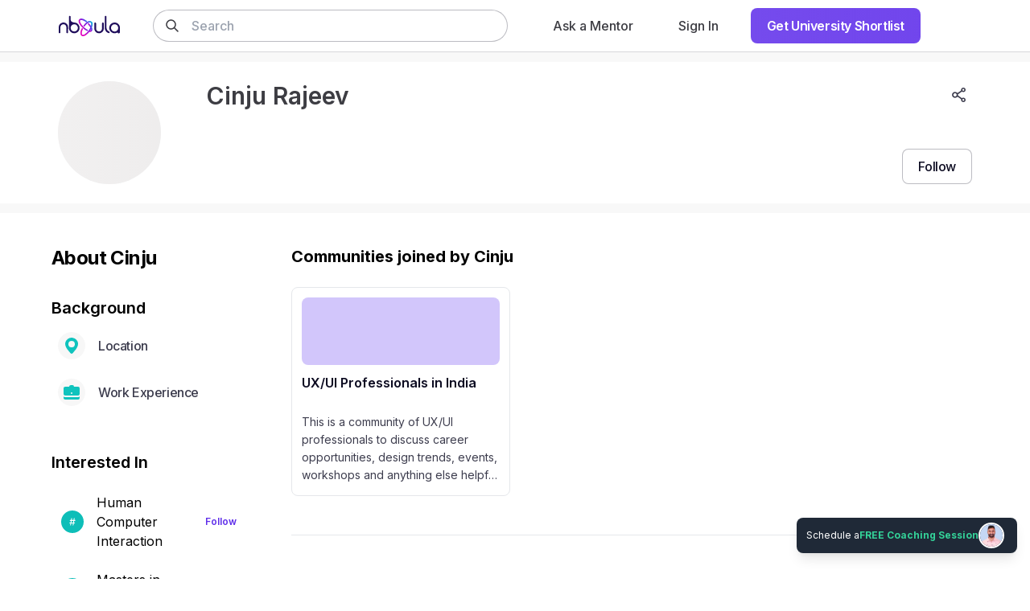

--- FILE ---
content_type: text/html; charset=utf-8
request_url: https://nbyula.com/profile/cinju1
body_size: 3399
content:
<!DOCTYPE html><html lang="en"><head>
    <meta charset="utf-8">
    <link rel="icon" href="/favicon.ico">
    <meta name="viewport" content="width=device-width, height=device-height, initial-scale=1.0, user-scalable=0, minimum-scale=1.0, maximum-scale=1.0">
    <meta name="HandheldFriendly" content="true">
    <meta name="theme-color" content="#5F2EEA">
    
    <link rel="apple-touch-icon" href="/logo192.png">
    <link rel="manifest" href="/manifest.json">
    
    
    <meta property="og:image:height" content="630">
    <meta property="og:image:width" content="1200">
    <meta property="twitter:card" content="summary_large_image">
    <meta property="og:type" content="website">
    <meta property="og:site_name" content="Nbyula">
    <link rel="preconnect" href="https://fonts.googleapis.com">
    <link rel="preconnect" href="https://fonts.gstatic.com" crossorigin="">
    <link href="https://fonts.googleapis.com/css2?family=Inter:wght@100;300;400;500;600;700;900&amp;display=swap" rel="stylesheet" defer="" async="">
    <link rel="preconnect" href="https://cdn.nbyula.com/">
    <script>
      window.prerenderReady = false;
    </script>
    <!-- Google Identity Services -->
    <script src="https://accounts.google.com/gsi/client" async="" defer=""></script>
    <!-- End Google Identity Services -->
    <!-- Razorpay Affordability Widget -->
    <script src="https://cdn.razorpay.com/widgets/affordability/affordability.js" async=""></script>
    <!-- End Razorpay Affordability Widget -->
    <!-- Google Tag Manager -->
    <script>
      window.dataLayer = window.dataLayer || [];
      (function (w, d, s, l, i) {
        w[l] = w[l] || [];
        w[l].push({ "gtm.start": new Date().getTime(), event: "gtm.js" });
        var f = d.getElementsByTagName(s)[0],
          j = d.createElement(s),
          dl = l != "dataLayer" ? "&l=" + l : "";
        j.async = true;
        j.src = "https://www.googletagmanager.com/gtm.js?id=" + i + dl;
        f.parentNode.insertBefore(j, f);
      })(window, document, "script", "dataLayer", "GTM-WP7L7PD");
    </script>
    <!-- End Google Tag Manager -->
    <!-- prettier-ignore -->
    <style>/* purgecss start ignore */

@keyframes fade-in {
  from {
    opacity: .9
  }
}

.animate-pulse {
  animation: fade-in 0.5s infinite alternate
}

/* purgecss end ignore */
  </style>
    <script type="module" crossorigin="" src="/assets/index-C-SqeODD.js"></script>
    <link rel="stylesheet" crossorigin="" href="/assets/index-91MVakx0.css">
  <title>Cinju Rajeev (@cinju1) | Nbyula</title>
    <meta name="description" content="Cinju Rajeev (@cinju1) is on Nbyula. Sign up and Connect to know more about Cinju">
    <meta property="og:title" content="Cinju Rajeev (@cinju1) | Nbyula">
    <meta property="og:description" content="Cinju Rajeev (@cinju1) is on Nbyula. Sign up and Connect to know more about Cinju">
    <meta property="og:image" content="https://cdn.nbyula.com/public/profile/625d74b0dca22a0013d73a83/avatar/1650291888249-625d74b0dca22a0013d73a83">
    <meta property="og:image:height" content="630">
    <meta property="og:image:width" content="1200">
    <meta property="og:image:alt" content="Cinju Rajeev (@cinju1) | Nbyula ">
    
    <meta property="twitter:title" content="Cinju Rajeev (@cinju1) | Nbyula">
    <meta property="twitter:image" content="https://cdn.nbyula.com/public/profile/625d74b0dca22a0013d73a83/avatar/1650291888249-625d74b0dca22a0013d73a83">
    <meta property="twitter:image:alt" content="Cinju Rajeev (@cinju1) | Nbyula ">
    <meta property="twitter:description" content="Cinju Rajeev (@cinju1) is on Nbyula. Sign up and Connect to know more about Cinju"><script type="application/ld+json">{"@context":"https://schema.org","@type":"Person","name":"Cinju Rajeev","url":"https://nbyula.com/profile/cinju1"}</script></head>

  <body class="subpixel-antialiased">
    <!-- Google Tag Manager (noscript) -->
    <noscript><iframe
        src="https://www.googletagmanager.com/ns.html?id=GTM-WP7L7PD"
        height="0"
        width="0"
        style="display: none; visibility: hidden"
      ></iframe
    ></noscript>
    <!-- End Google Tag Manager (noscript) -->

    <noscript>You need to enable JavaScript to run this app.</noscript>
    <script type="application/ld+json">
      {
        "@context": "http://schema.org",
        "@type": "Organization",
        "name": "Nbyula",
        "url": "https://nbyula.com/",
        "address": {
          "@type": "PostalAddress",
          "streetAddress": "",
          "addressLocality": "Bangalore",
          "postalCode": "",
          "addressCountry": "INDIA"
        },
        "contactPoint": {
          "@type": "ContactPoint",
          "contactType": "customer support",
          "telephone": "",
          "email": "support@nbyula.com"
        },
        "logo": "https://nbyula.com/logo512.png",
        "sameAs": [
          "https://www.facebook.com/nbyula",
          "https://twitter.com/nbyula",
          "https://www.instagram.com/nbyula",
          "https://www.linkedin.com/company/nbyula/",
          "https://www.youtube.com/c/Nbyula"
        ]
      }
    </script>
    <script type="application/ld+json">
      {
        "@context": "https://schema.org",
        "@type": "WebSite",
        "url": "https://nbyula.com",
        "potentialAction": {
          "@type": "SearchAction",
          "target": {
            "@type": "EntryPoint",
            "urlTemplate": "https://nbyula.com/search?q={search_term_string}"
          },
          "query-input": "required name=search_term_string"
        }
      }
    </script>
    <div id="g_id_onload" data-prompt_parent_id="g_id_onload" data-cancel_on_tap_outside="false" data-skip_prompt_cookie="username" style="
        position: absolute;
        left: 72%;
        top: 66px;
        width: 0;
        height: 0;
        z-index: 1001;
      "></div>
    <div id="modal"></div>
    <div id="sub-modal"></div>
    <!-- prettier-ignore -->
    <div id="root">
    <div style="display:flex;position:fixed;top:0px;left:0px;right:0px;bottom:0px;flex-direction:column;align-items:center;justify-content:center;height:100vh;width:100wh">
      <svg class="animate-pulse" fill="none" height="40" id="logo" viewBox="0 0 102 102" width="40" xmlns="http://www.w3.org/2000/svg">
        <path d="M60.1689 67.1544c-6.9654-2.9925-12.9058-7.0037-22.4116-15.8665-18.114-16.796-26.9068-36.0688-19.4639-42.94508 4.6224-4.34863 18.8271-4.19583 36.7883 8.91368" stroke="#000" stroke-linecap="round" stroke-width="6.36695" stroke-linejoin="round"></path>
        <path d="M67.1111 31.1001C80.7746 46.5718 88.918 63.5715 82.7293 69.8048c-2.4322 2.4322-6.4116 2.9925-11.3268 1.9674" stroke="#000" stroke-linecap="round" stroke-width="6.36695"></path>
        <path d="M41.9653 42.9448c13.4979-18.7635 29.6127-27.1232 38.8384-22.469 9.6778 4.858 6.367 25.5569-7.3156 46.1604-13.6826 20.6035-32.7389 33.4008-42.4167 28.543-8.0032-4.0239-7.2902-19.7375.9232-36.368" stroke="#000" stroke-linecap="round" stroke-width="6.36695"></path>
      </svg>
      <p id="reload-message" style="font-size:.875rem;margin-top:2rem;opacity:0;transition:opacity .7s ease-out;color:#212130;font-weight:600">
        Taking too long to respond?
        <span onclick="window.location.reload()" style="cursor:pointer;color:#5f2eea">Reload</span>
      </p>
    </div>
  </div>
    <script>
      // Show reload message.
      window.addEventListener("vite:preloadError", (event) => {
        window.location.reload(); // refresh the page, if we have found a new deployment
      });
      setTimeout(function () {
        document.getElementById("logo")?.classList.remove("animate-pulse");
        message = document.getElementById("reload-message");
        if (message) {
          message.style.opacity = "1";
        }
      }, 30e3);
    </script>
    <!-- Mautic -->
    <script>
      (function (w, d, t, u, n, a, m) {
        w["MauticTrackingObject"] = n;
        (w[n] =
          w[n] ||
          function () {
            (w[n].q = w[n].q || []).push(arguments);
          }),
          (a = d.createElement(t)),
          (m = d.getElementsByTagName(t)[0]);
        a.async = 1;
        a.src = u;
        m.parentNode.insertBefore(a, m);
      })(
        window,
        document,
        "script",
        "https://mautic." + window.location.host + "/mtc.js",
        "mt"
      );
      try {
        window?.mt("send", "pageview");
      } catch (error) {
        console.log("Mautic initialization failed", error);
      }
    </script>
    <!-- End Mautic -->
    <!-- Facebook Pixel Code -->
    <script>
      !(function (f, b, e, v, n, t, s) {
        if (f.fbq) return;
        n = f.fbq = function () {
          n.callMethod
            ? n.callMethod.apply(n, arguments)
            : n.queue.push(arguments);
        };
        if (!f._fbq) f._fbq = n;
        n.push = n;
        n.loaded = !0;
        n.version = "2.0";
        n.queue = [];
        t = b.createElement(e);
        t.async = !0;
        t.src = v;
        s = b.getElementsByTagName(e)[0];
        s.parentNode.insertBefore(t, s);
      })(
        window,
        document,
        "script",
        "https://connect.facebook.net/en_US/fbevents.js"
      );
      fbq("init", "4844506905597450");
      fbq("track", "PageView");
    </script>
    <noscript>
      <img
        height="1"
        width="1"
        src="https://www.facebook.com/tr?id=4844506905597450&ev=PageView
&noscript=1"
      />
    </noscript>
    <!-- End Facebook Pixel Code -->
    <!-- Chat Widget -->

    <script defer="">
      window.globalConfig = {
        LOGO_THUMBNAIL: "/brand-assets/logo_thumbnail.svg",
        BRAND_NAME: "Nbyula",
        WIDGET_BRAND_URL: "https://nbyula.com",
        DIRECT_UPLOADS_ENABLED: false,
      };
      window.chatwootSettings = {
        position: "right",
        showPopoutButton: true,
      };
      (function (d, t) {
        var BASE_URL = "https://support.nbyula.com";
        var g = d.createElement(t),
          s = d.getElementsByTagName(t)[0];
        g.src = BASE_URL + "/packs/js/sdk.js";
        g.defer = true;
        g.async = true;
        s.parentNode.insertBefore(g, s);
        g.onload = function () {
          try {
            if (
              window.chatwootSDK &&
              typeof window.chatwootSDK.run === "function"
            ) {
              window.chatwootSDK.run({
                websiteToken: "9s3SgjGc2rd37tBcdVh4NLfJ",
                baseUrl: BASE_URL,
              });
            }
          } catch (error) {
            console.warn("Chatwoot SDK initialization failed:", error);
          }
        };
        g.onerror = function (error) {
          console.warn("Failed to load Chatwoot SDK script:", error);
        };
      })(document, "script");
    </script>

    <!-- End of Chat Widget -->
  

</body></html>

--- FILE ---
content_type: text/css
request_url: https://nbyula.com/assets/Calendar-CWMj7ra5.css
body_size: 1091
content:
.react-date-picker{display:inline-flex;position:relative}.react-date-picker,.react-date-picker *,.react-date-picker *:before,.react-date-picker *:after{box-sizing:border-box}.react-date-picker--disabled{background-color:#f0f0f0;color:#6d6d6d}.react-date-picker__wrapper{display:flex;flex-grow:1;flex-shrink:0;padding:.5rem .5rem .5rem 1rem}.react-date-picker__calendar .react-date-picker__calendar--open{width:100%!important}.react-date-picker__inputGroup{min-width:calc((4px * 3) + .54em * 8 + .217em * 2);flex-grow:1;padding:0 2px;box-sizing:content-box}.react-date-picker__inputGroup__divider{padding:1px 0;white-space:pre}.react-date-picker__inputGroup__input{min-width:.54em;height:100%;position:relative;padding:0 1px;border:0;background:none;font:inherit;box-sizing:content-box;-moz-appearance:textfield}.react-date-picker__inputGroup__input::-webkit-outer-spin-button,.react-date-picker__inputGroup__input::-webkit-inner-spin-button{-webkit-appearance:none;margin:0}.react-date-picker__inputGroup__month{-webkit-appearance:none;-moz-appearance:none;appearance:none}.react-date-picker__inputGroup__input:disabled{color:#0d0c22;opacity:1}.react-date-picker__inputGroup__input:invalid{background:#ff00001a}.react-date-picker__button{border:0;background:transparent;padding:4px 6px}.react-date-picker__button:enabled{cursor:pointer}.react-date-picker__button:enabled:hover .react-date-picker__button__icon,.react-date-picker__button:enabled:focus .react-date-picker__button__icon{stroke:#0078d7}.react-date-picker__button:disabled .react-date-picker__button__icon{stroke:#6d6d6d}.react-date-picker__button svg{display:inherit}.react-date-picker__calendar{width:100%!important;max-width:100vw;position:absolute;top:100%;left:0;z-index:1}.react-date-picker__calendar--closed{display:none}.react-date-picker__calendar .react-calendar{border-width:thin}.react-date-picker__inputGroup__leadingZero{display:none}.react-calendar{width:100%;max-width:100%;background:#fff;border:1px solid rgba(221,214,254,1);border-radius:.5rem;line-height:1.125em;margin-top:.375rem;font-family:Inter,Arial,Helvetica,sans-serif;color:#0d0c22;padding:1.25rem 1.25rem 1rem}.react-calendar--doubleView{width:700px}.react-calendar--doubleView .react-calendar__viewContainer{display:flex;margin:-.5em}.react-date-picker__calendar--open{top:100%!important;bottom:unset!important}.react-calendar--doubleView .react-calendar__viewContainer>*{width:50%;margin:.5em}.react-calendar,.react-calendar *,.react-calendar *:before,.react-calendar *:after{box-sizing:border-box}.react-calendar button{margin:0;border:0;outline:none}.react-calendar button:enabled:hover{cursor:pointer}.react-calendar__navigation{display:flex;height:44px;margin-bottom:1em}.react-calendar__navigation button{min-width:44px;background:none}.react-calendar__navigation button:enabled:hover,.react-calendar__navigation button:enabled:focus{background-color:#f7f7f7;border-radius:.625rem}.react-calendar__navigation button[disabled]{background-color:#f0f0f0}.react-calendar__navigation__label{background:none!important;font-weight:500;letter-spacing:-.025em;cursor:default}.react-calendar__navigation__prev-button[disabled]{color:transparent;background:none!important}.react-calendar abbr[title]{text-decoration:none}.react-calendar__month-view__weekdays{font-style:normal;font-weight:400;font-size:.75rem;line-height:1rem;letter-spacing:-.025em;text-align:center;color:#3d3d4e}.react-calendar__month-view__weekdays__weekday{padding:.25rem .5em 1.25em}.react-calendar__month-view__weekNumbers{font-weight:700}.react-calendar__month-view__weekNumbers .react-calendar__tile{display:flex;align-items:center;justify-content:center;font-size:.75em;padding:1em calc(.5em / .75)}.react-calendar__month-view__days__day--weekend{color:#0d0c22}.react-calendar__month-view__days__day--neighboringMonth{color:#757575}.react-calendar__year-view .react-calendar__tile,.react-calendar__decade-view .react-calendar__tile,.react-calendar__century-view .react-calendar__tile{padding:2em .5em}.react-calendar__tile{max-width:100%;text-align:center;background:none;padding:.625rem;border-radius:.625rem;font-family:Inter,Arial,Helvetica,sans-serif;font-size:.875rem;line-height:1.25rem}.react-calendar__tile:disabled{background:none;color:#9f9ea8}.react-calendar__tile:enabled:hover,.react-calendar__tile:enabled:focus{box-shadow:inset 0 0 0 1px #0d0c22}.react-calendar__tile--now{background:none}.react-calendar__tile--hasActive{background:#76baff}.react-calendar__tile--active{background:#5f2eea;color:#fff}.react-calendar__tile--active:enabled:hover,.react-calendar__tile--active:enabled:focus{background:#5f2eea;box-shadow:none;color:#fff}.react-calendar--selectRange .react-calendar__tile--hover{background-color:#e6e6e6}


--- FILE ---
content_type: text/css
request_url: https://nbyula.com/assets/YoutubePlayerContainer-Ca3JZEHL.css
body_size: 277
content:
.youtube-clip{margin-top:.5rem;margin-bottom:.5rem;border-left-width:4px;--tw-border-opacity: 1;border-color:rgba(215,215,217,var(--tw-border-opacity));padding-left:.75rem;padding-right:.75rem;padding-top:0;padding-bottom:0;font-size:.9375rem;line-height:1.5625rem;letter-spacing:-.009em}@media (min-width: 768px){.youtube-clip{padding-left:1rem;padding-right:1rem}}.youtube-clip{line-height:1.375rem}.youtube-clip{display:flex;flex-direction:column}.youtube-clip>div{width:100%;align-self:flex-start}.youtube-clip>div>button{margin-left:.5rem;display:inline;font-size:.875rem;line-height:1.25rem;font-weight:600;line-height:1.375;--tw-text-opacity: 1;color:rgba(110,109,122,var(--tw-text-opacity))}.youtube-clip>div>button:hover{text-decoration:underline}.youtube-clip>div>p{display:inline}#youtube-player-wrapper{position:relative;overflow:hidden;padding-top:125%}.youtube-iframe{position:absolute;top:0;width:100%;height:125%;border:0px;pointer-events:none}#youtube-to-crop{overflow:hidden;margin-top:-50%;margin-bottom:-19%}#youtube-cropper{overflow:hidden}


--- FILE ---
content_type: application/javascript
request_url: https://nbyula.com/assets/CredentialListView-BmqpXXyT.js
body_size: 588
content:
import{j as i}from"./index-C-SqeODD.js";import{V as a}from"./VerifiedTick-BJrNIxWa.js";function d({credentials:t,selectedCredential:s,setSelectedCredential:n}){function o(r){return{aspiringDestination:"Preferred Destinations",aspiringDegree:"Preferred Degree",aspiringStudyArea:"Preferred Study Areas",programInternationalAspiring:"Preferred Programs",programInternationalEnrolled:"Enrolled Programs (International)",programDomesticEnrolled:"Enrolled Programs (Domestic)",programInternationalAlumni:"Alumni (International)",programDomesticAlumni:"Alumni (Domestic)",workExperience:"Work Experience",location:"Location",award:"Award",scholarship:"Scholarship",certificate:"Certificate",testScore:"Test Score",custom:"Custom"}[r]}return Object.entries(t).map(([r,e])=>(e==null?void 0:e.headline)&&i.jsx("div",{className:`flex cursor-pointer flex-row justify-between space-x-4 rounded-lg border hover:bg-space-20 ${r===s?"border-space-200 bg-space-20":"border-space-30"}`,onClick:()=>{n(r)},children:i.jsxs("div",{className:"flex flex-col p-4 space-y-2 text-left",children:[i.jsx("p",{className:"font-serif text-lg font-semibold tracking-tight",children:o(r)}),i.jsxs("div",{className:"flex items-start space-x-2",children:[(e==null?void 0:e.isVerified)&&i.jsx(a,{className:"flex-none"}),i.jsx("p",{className:"font-serif text-base tracking-tight text-secondary-dark-200",children:e==null?void 0:e.headline})]})]})},r))}export{d as C};
//# sourceMappingURL=CredentialListView-BmqpXXyT.js.map


--- FILE ---
content_type: application/javascript
request_url: https://nbyula.com/assets/ResultsContainer-DeJUnjyp.js
body_size: 2155
content:
import{u as p,a as f,b as v,r as w,A as g,j as e,b9 as L,h as k}from"./index-C-SqeODD.js";import{u as R}from"./useDebounceCallback-DYzp3Mzq.js";import{A as d}from"./actions-CMJF1uR7.js";import{U as C}from"./index-DDNJM8Hz.js";import{getRedirectUrl as S}from"./SkyliftCardComponent-DjbC8OVx.js";import{C as b}from"./CommunityIcon-BOa28K8U.js";const H=5,N=g+"/v1/search/all";function y(s){const t=p(),n=f(o=>{var l,i;return(l=o.user)===null||l===void 0||(i=l.profile)===null||i===void 0?void 0:i._id}),c=R(()=>{t(d.setSearchBarResults(null)),v.get(N,{params:{limit:H,q:s,...n&&{gamePlayerId:n}}}).then(o=>{const{data:l=null}=o;if(!l)throw new Error("Could not fetch Search Bar results");t(d.setSearchBarResults(l))}).catch(o=>{console.error(o)})},500);w.useEffect(()=>{if(s)return c(),()=>t(d.setSearchBarResults(null))},[t,s,c])}function M(){return e.jsxs("div",{className:"space-y-4",children:[e.jsx("div",{className:"w-20 h-3 shimmer"}),e.jsx("div",{className:"flex",children:e.jsx("div",{className:"w-full h-4 shimmer"})})]})}function m({handleOnClick:s,icon:t,label:n}){const c=p();return e.jsxs("button",{className:"flex items-center py-2.5 px-4 space-x-4 w-full font-medium hover:bg-light",onClick:()=>{c(d.resetSearchBar()),s()},children:[e.jsx("span",{children:t}),e.jsx("span",{className:"text-left",children:n})]})}function _({className:s="w-6 h-6"}){return e.jsxs("svg",{viewBox:"0 0 32 32",className:s,fill:"none",xmlns:"http://www.w3.org/2000/svg",children:[e.jsx("path",{fillRule:"evenodd",clipRule:"evenodd",d:"M15.3347 18.348H11.3775C10.0662 18.348 9.00327 17.2851 9.0032 15.9739L9.00269 6.47698C9.00261 5.16567 10.0656 4.1026 11.3769 4.1026H25.6224C26.9337 4.1026 27.9966 5.16551 27.9967 6.47672L27.9972 15.9736C27.9973 17.2849 26.9343 18.348 25.623 18.348H20.8742V21.5137L15.3347 18.348ZM23.8742 21.348H25.623C28.5912 21.348 30.9974 18.9417 30.9972 15.9735L30.9967 6.47656C30.9965 3.50856 28.5905 1.1026 25.6224 1.1026H11.3769C8.40871 1.1026 6.00252 3.50891 6.00269 6.47714L6.0032 15.9741C6.00336 18.9421 8.40946 21.348 11.3775 21.348H14.5379L23.8742 26.6835V21.348Z",fill:"currentColor"}),e.jsx("path",{fillRule:"evenodd",clipRule:"evenodd",d:"M8 7.1026H9.00269V10.1026H8V7.1026ZM24.0484 18.348H21.0484L21.0483 20.7561C21.0482 21.9328 20.0943 22.8866 18.9176 22.8866H17.2303L21.3801 25.2581C22.5934 24.5931 23.5086 23.4519 23.8742 22.086V21.348H24.0145C24.0368 21.1538 24.0483 20.9564 24.0483 20.7562L24.0484 18.348ZM14.325 23.4817L10.3951 25.7276V22.8866H6.13348C4.95669 22.8866 4.00273 21.9326 4.00279 20.7558L4.00325 12.2332C4.00326 12.1544 4.00754 12.0766 4.01588 12H4V7.56605C2.23176 8.37584 1.00337 10.161 1.00325 12.233L1.00279 20.7557C1.00264 23.5894 3.29977 25.8866 6.13348 25.8866H7.39508V30.8973L16.1631 25.8866H18.4904L14.325 23.4817Z",fill:"currentColor"})]})}function A({className:s="w-6 h-6"}){return e.jsxs("svg",{xmlns:"http://www.w3.org/2000/svg",fill:"none",viewBox:"0 0 24 24",className:s,children:[e.jsx("rect",{width:"8.9",height:"7.65",x:"7.55",y:"3.425",fill:"#fff",stroke:"currentColor",strokeWidth:"1.1",rx:"1.325"}),e.jsx("rect",{width:"12.5",height:"10.75",x:"5.75",y:"5.375",fill:"#fff",stroke:"currentColor",strokeWidth:"1.5",rx:"1.875"}),e.jsx("rect",{width:"16.5",height:"12.5",x:"3.75",y:"7.875",fill:"#fff",stroke:"currentColor",strokeWidth:"1.5",rx:"2.25"})]})}function h({body:s,header:t}){return e.jsxs("section",{className:"space-y-2",children:[e.jsx("header",{className:"px-4 text-xs font-semibold tracking-wide uppercase text-space-50",children:t}),e.jsx("div",{children:s})]})}const B=()=>e.jsx("div",{className:"px-4 pb-2.5 mt-4",children:e.jsx(M,{})});function O({history:s,dispatch:t,searchBarResults:n,loggedInGamePlayerId:c}){if(!n)return e.jsx(B,{});if(n&&!Object.keys(n).length)return null;const{mentors:o,skylifts:l,quests:i,communities:u,users:j}=n;return e.jsxs("section",{className:"mt-4 space-y-4",children:[o&&e.jsx(h,{header:"Mentors",body:e.jsx("div",{className:"py-2.5 px-4",children:e.jsx(C,{gamePlayerIds:o.reduce((r,{gamePlayerId:a})=>(a===c||r.push({gamePlayerId:a}),r),[]),layout:"list",renderSmallSizeList:!0,renderActionItems:()=>null,triggerOnClickBioModal:!1,shouldShowCommonTopics:!1,preTriggerOnClickHook:()=>{t(d.resetSearchBar())}})})}),l&&e.jsx(h,{header:"Services",body:l.map(r=>e.jsx(m,{icon:e.jsx(A,{className:"w-4 h-4"}),label:`${r.description} (${L[r.type]})`,handleOnClick:()=>s.push(S(r))},r._id))}),i&&e.jsx(h,{header:"Quests",body:i.map(({_id:r,questText:a,slug:x})=>e.jsx(m,{icon:e.jsx(_,{className:"w-4 h-4"}),label:a,handleOnClick:()=>s.push("/q/"+x)},r))}),u&&e.jsx(h,{header:"Communities",body:u.map(({_id:r,displayName:a,slug:x})=>e.jsx(m,{icon:e.jsx(b,{className:"w-4 h-4"}),label:a,handleOnClick:()=>s.push("/c/"+x)},r))}),j&&e.jsx(h,{header:"Members",body:e.jsx("div",{className:"py-2.5 px-4",children:e.jsx(C,{gamePlayerIds:j.reduce((r,{gamePlayerId:a})=>(a===c||r.push({gamePlayerId:a}),r),[]),layout:"list",renderSmallSizeList:!0,renderActionItems:()=>null,triggerOnClickBioModal:!1,shouldShowCommonTopics:!1,preTriggerOnClickHook:()=>{t(d.resetSearchBar())}})})})]})}function Z({searchBarQuery:s}){const t=k(),n=p(),c=f(l=>l.search.searchBarResults),o=f(l=>{var i,u;return(i=l.user)===null||i===void 0||(u=i.gamePlayerProfile)===null||u===void 0?void 0:u.gamePlayerId});return y(s),e.jsx(O,{searchBarResults:c,loggedInGamePlayerId:o,history:t,dispatch:n})}export{Z as R};
//# sourceMappingURL=ResultsContainer-DeJUnjyp.js.map


--- FILE ---
content_type: application/javascript
request_url: https://nbyula.com/assets/index-DDNJM8Hz.js
body_size: 2782
content:
const __vite__fileDeps=["assets/UserCardComponent-BzsuKJv4.js","assets/index-C-SqeODD.js","assets/index-91MVakx0.css","assets/dayjs.min-Ba5PLt91.js","assets/CommonIcon-Bokz3lMQ.js","assets/functions-BNk17N_W.js","assets/TotalBookingsComponent-CLYdf3Yf.js"],__vite__mapDeps=i=>i.map(i=>__vite__fileDeps[i]);
import{b as q,A as M,cg as K,ch as V,ci as O,E as Y,_ as k,u as F,r as _,a as x,h as z,j as d,ao as W,cj as X,ck as J,V as R}from"./index-C-SqeODD.js";import{u as Q}from"./useDebounceCallback-DYzp3Mzq.js";import{C as Z}from"./CarouselContainer-kDoqoFi9.js";import{q as H}from"./index-CEvZpvIR.js";import{U as ee,T as j,a as E}from"./constants-m8uUiMcl.js";import{d as B}from"./dayjs.min-Ba5PLt91.js";const se=({gamePlayerIds:e,fetchAsGamePlayerId:s,credential:l,onSuccess:t=()=>{},onError:a=()=>{}})=>o=>q.get(`${M}/v1/game-player/profile/basic-profile/`,{params:{gamePlayerId:s,users:e,credential:l},paramsSerializer:i=>H.stringify(i)}).then(i=>{var c;i!=null&&(c=i.data)!==null&&c!==void 0&&c.length&&i.data.forEach(p=>{o(K({userId:p.gamePlayerId,profile:p})),o(V({userId:p.gamePlayerId,expiresAt:new Date(Date.now()+ee).toISOString()}))}),t(i.data)}).catch(i=>{console.debug("fetchBasicProfiles catch block",i),a(i)}),te=({currentGamePlayerId:e,displayGamePlayerId:s,onError:l=()=>{}})=>t=>q.get(`${M}/v1/topic/common`,{params:{loggedInPlayer:e,displayPlayer:s}}).then(a=>{var o;if(a!=null&&(o=a.data)!==null&&o!==void 0&&o.length){const i={[j]:a.data.filter(c=>c.entityType===j&&c.topic),[E]:a.data.filter(c=>c.entityType===E&&c.topic)};t(O({userId:s,topics:i}))}else t(O({userId:s,topics:{}}))}).catch(a=>{console.debug("fetchUserTopics catch block",a),l(a)}),ae=e=>!e||!e[E]?[]:e[E].filter(s=>s.entityType===E&&s.topic).map(s=>s.topic),le=e=>!e||!e[j]?[]:e[j].filter(s=>s.entityType===j&&s.topic).map(s=>s.topic),ne=(e,s)=>{var l;const t=(l=e.userListGamePlayers[s])===null||l===void 0?void 0:l.common;if(!t)return 0;let a=0;return t[E]&&(a+=t[E].length),t[j]&&(a+=t[j].length),a},re=(e,s)=>s[e]?!("common"in s[e]):!1,oe=(e,s)=>{const l=e.userListGamePlayers;return l&&Object.keys(l).length===0?[]:s?s.map(a=>{const o=a.gamePlayerId;return l[o]?l[o].basic:null}).filter(a=>a!==null):[]},ie=(e,s)=>{var l;if(!e||!(e in s))return!0;const t=B(),a=B(s==null||(l=s.gamePlayerId)===null||l===void 0?void 0:l.expiresAt);return!!t.isAfter(a)},de=Y.lazy(()=>k(()=>import("./UserCardComponent-BzsuKJv4.js"),__vite__mapDeps([0,1,2,3,4,5,6]))),ce=({userProfile:e,layout:s,renderInterrelationCTA:l,preTriggerOnClickHook:t,shouldShowCommonTopics:a,triggerOnClickBioModal:o=!0,renderSmallSizeList:i,booking:c,showBookings:p,selectionMode:U=!1,isSelected:S=!1,onUserSelect:$=()=>{},excludeCurrentUser:T=!1,loggedInUserId:N})=>{const L=F(),[P,C]=_.useState(!1),[G,w]=_.useState(!1),m=x(r=>{var n,f;return(n=r.user)===null||n===void 0||(f=n.gamePlayerProfile)===null||f===void 0?void 0:f.gamePlayerId}),b=x(r=>{var n;return(n=r.user)===null||n===void 0?void 0:n.gamePlayerProfile}),u=x(r=>r.user.isAuthenticated),v=x(r=>{var n,f;return(n=r.user)===null||n===void 0||(f=n.profile)===null||f===void 0?void 0:f._id}),A=x(r=>r.userListGamePlayers),h=x(r=>{var n;return(n=r.userListGamePlayers[e==null?void 0:e.gamePlayerId])===null||n===void 0?void 0:n.common}),D=x(r=>ne(r,e==null?void 0:e.gamePlayerId)),y=z(),I=(r,n)=>{u&&n!==r&&L(te({currentGamePlayerId:r,displayGamePlayerId:n}))};_.useEffect(()=>{if(a&&v&&e!==null&&e!==void 0&&e.gamePlayerId&&re(e==null?void 0:e.gamePlayerId,A))return I(v,e==null?void 0:e.gamePlayerId)},[v,e,a]);const g=()=>{o&&e!==null&&e!==void 0&&e.gamePlayerId&&m!==(e==null?void 0:e.gamePlayerId)?(t(),C(!0)):!o&&e!==null&&e!==void 0&&e.gamePlayerId&&m!==(e==null?void 0:e.gamePlayerId)&&(t(),y.push("/profile/"+(e==null?void 0:e.userName)))};return d.jsx(_.Suspense,{fallback:d.jsx("div",{}),children:d.jsx(de,{userProfile:e,layout:s,renderSmallSizeList:i,selfGamePlayerId:m,triggerOnClickBioModal:o,preTriggerOnClickHook:t,setShowBioModal:C,shouldShowCommonTopics:a,commonTopics:h,commonTopicsCount:D,setShowCommonTopicModal:w,showCommonTopicModal:G,showBioModal:P,loggedInUserProfile:b,renderInterrelationCTA:l,filterCommonKnowsAboutTopics:le,filterCommonInterestedInTopics:ae,onUserNameClick:g,booking:c,showBookings:p,selectionMode:U,isSelected:S,onUserSelect:$,excludeCurrentUser:T,loggedInUserId:N})})};function ue({userProfiles:e,layout:s,showCTA:l,logEventContainerProps:t,triggerOnClickBioModal:a,preTriggerOnClickHook:o,shouldShowCommonTopics:i,renderActionItems:c=null,renderSmallSizeList:p,wrapperClassName:U=null,bookings:S=null,showBookings:$,selectionMode:T=!1,selectedUsers:N=[],onUserSelect:L=()=>{},excludeCurrentUser:P=!1,loggedInUserId:C}){const G=m=>{if(c)return c(m)},w=m=>{const b=m.map((u,v)=>d.jsx(ce,{userProfile:u,layout:s,renderInterrelationCTA:l?G:()=>null,triggerOnClickBioModal:a,preTriggerOnClickHook:o,shouldShowCommonTopics:i,renderSmallSizeList:p,booking:$?S[v]:null,showBookings:$,selectionMode:T,isSelected:N.includes(u==null?void 0:u.gamePlayerId),onUserSelect:L,excludeCurrentUser:P,loggedInUserId:C},u==null?void 0:u.userName));return t?b.map((u,v)=>{const A=m[v].gamePlayerId,h={...t,...(t==null?void 0:t.logEventProps)&&{logEventProps:{...t==null?void 0:t.logEventProps}}};return h!=null&&h.logEventProps&&(h.logEventProps.gamePlayerId=A,h.logEventProps.userName=m[v].userName),_.createElement(X,{...h,key:A},d.jsx("div",{children:u}))}):b};return s==="card-carousel"?d.jsx("div",{className:"-mx-1 px-2 md:px-0 lg:-mx-4",id:"user-profile-card-wrapper",children:d.jsx(Z,{slidesToScroll:W.getSlidesToShowCount("#user-profile-card-wrapper",".user-card",280),slidesToShow:W.getSlidesToShowCount("#user-profile-card-wrapper",".user-card",280),variableWidth:!0,children:w(e)})}):d.jsx("div",{className:U||`${s==="card"?"-mx-1 flex flex-wrap lg:-mx-4":""} md:px-0 ${s!=null&&s.startsWith("card")?"":p?"space-y-4":"space-y-8"}`,children:w(e)})}function me({size:e="sm"}){return d.jsx("div",{className:"flex justify-between items-center space-x-4 w-full",children:d.jsxs("div",{className:"flex items-center space-x-4",children:[d.jsx("div",{className:"shimmer rounded-full"+(e==="sm"?" h-10 w-10":" h-14 w-14")}),d.jsxs("div",{className:"space-y-1",children:[d.jsx("div",{className:"w-16 h-4 rounded-lg shimmer"}),d.jsx("div",{className:"w-28 h-4 rounded-lg shimmer"})]})]})})}function ve({gamePlayerIds:e,selfGamePlayerId:s,layout:l="list",credential:t="defaultCredential",logEventContainerProps:a=null,showCTA:o=!0,triggerOnClickBioModal:i=!0,renderActionItems:c=null,renderSmallSizeList:p=!1,shouldShowCommonTopics:U=!1,preTriggerOnClickHook:S=()=>{},wrapperClassName:$="",postLoadingHook:T=()=>{},bookings:N,showBookings:L=!1,selectionMode:P=!1,selectedUsers:C=[],onUserSelect:G=()=>{},excludeCurrentUser:w=!1}){const m=F(),[b,u]=_.useState(!0),v=x(y=>{var I,g;return(I=y.user)===null||I===void 0||(g=I.gamePlayerProfile)===null||g===void 0?void 0:g.gamePlayerId}),A=x(y=>oe(y,e).map((g,r)=>{var n,f;return{...g,isCounsellor:((n=e[r])===null||n===void 0?void 0:n.isCounsellor)||!1,isOps:((f=e[r])===null||f===void 0?void 0:f.isOps)||!1}}),J),h=x(y=>y.userListGamePlayers),D=Q((y,I)=>{const g=y.filter(({gamePlayerId:r})=>ie(r,h));if(g.length===0){u(!1),T();return}m(se({gamePlayerIds:g,fetchAsGamePlayerId:I,credential:t,onSuccess:()=>{u(!1),T()},onError:()=>{u(!1),T()}}))},500);return _.useEffect(()=>{(e==null?void 0:e.length)>0&&D(e,s||v)},[e,s,v,D]),d.jsx("div",{className:"w-full",children:b?d.jsx(me,{size:p?"sm":"lg"}):d.jsx(ue,{userProfiles:A,layout:l,showCTA:o,logEventContainerProps:a,triggerOnClickBioModal:i,preTriggerOnClickHook:S,shouldShowCommonTopics:U,renderActionItems:c,renderSmallSizeList:p,wrapperClassName:$,bookings:N,showBookings:L,selectionMode:P,selectedUsers:C,onUserSelect:G,excludeCurrentUser:w,loggedInUserId:v})})}ve.propTypes={gamePlayerIds:R.arrayOf(R.object).isRequired,selfGamePlayerId:R.string,layout:R.oneOf(["list","card","card-carousel"]),renderActionItems:R.func};export{ve as U,me as a};
//# sourceMappingURL=index-DDNJM8Hz.js.map


--- FILE ---
content_type: application/javascript
request_url: https://nbyula.com/assets/CommentContainer-CiYqaqOP.js
body_size: 4407
content:
const __vite__fileDeps=["assets/CommentListComponent-Dcb6CNz1.js","assets/index-C-SqeODD.js","assets/index-91MVakx0.css"],__vite__mapDeps=i=>i.map(i=>__vite__fileDeps[i]);
import{cr as se,cs as ne,ct as ae,cu as le,cv as ie,cw as re,cx as me,cy as de,cz as ce,cA as ue,cB as ve,b as D,A as k,F as W,j as c,cC as fe,r as y,E as Ce,_ as pe,u as Z,a as S,z as Q,m as X,l as he,O as ge,cD as Ee,e as F,y as Me}from"./index-C-SqeODD.js";import{l as _e}from"./index-DACP-ja-.js";import{M as ye,R as Ne}from"./index-kb6WaJgK.js";import{A as xe}from"./ArrowTailIcon-CtxDyeOs.js";import{S as Te}from"./SpamWarningMessage-CdURoXh1.js";const b={addComment:e=>({type:se,payload:{comment:e}}),updateComment:({commentId:e,updatedComment:t})=>({type:ne,payload:{commentId:e,updatedComment:t}}),replyToComment:e=>({type:ae,payload:{commentId:e}}),likeComment:e=>({type:le,payload:{commentId:e}}),undoLikeComment:e=>({type:ie,payload:{commentId:e}}),deleteComment:e=>({type:re,payload:{commentId:e}}),setCommentListOfEntity:({entityType:e,entityId:t,commentIds:o,options:r,totalComments:l})=>({type:me,payload:{entityType:e,entityId:t,commentIds:o,options:r,totalComments:l}}),updateCommentListOfEntity:({entityType:e,entityId:t,commentId:o})=>({type:de,payload:{entityType:e,entityId:t,commentId:o}}),removeCommentFromEntityList:({entityType:e,entityId:t,commentId:o})=>({type:ce,payload:{entityType:e,entityId:t,commentId:o}}),showModal:({commentId:e,entity:t})=>({type:ue,payload:{commentId:e,entity:t}}),hideModal:()=>({type:ve})},Oe="reaction/upvote",we="reaction/undo-vote",J={createdAt:"createdAt",updatedAt:"updatedAt",votesCount:"votesCount"},q=(e,t)=>{if(!(t!=null&&t._id))return e({});const{parentId:o,entityId:r,entityType:l}=t;e(b.addComment(t)),e(b.updateCommentListOfEntity({entityType:o?W.COMMENT:l,entityId:o||r,commentId:t._id}))},$e=({commentValue:e={ops:[]},entityId:t,entityType:o,parentId:r=null,text:l,createdBy:m,userProfile:d,onSuccess:a=()=>{},onError:T=()=>{},onFinish:O=()=>{}})=>u=>D.post(`${k}/v1/comment`,{value:JSON.stringify(e),entityId:t,entityType:o,parentId:r,text:l,createdBy:m}).then(n=>{n.data&&(q(u,{...n.data,createdBy:d}),a(n.data))}).catch(n=>{T(n)}).finally(O),be=({commentId:e,populateUser:t=!0,onSuccess:o=()=>{},onError:r=()=>{},onFinish:l=()=>{}})=>m=>{D.get(`${k}/v1/comment/${e}?populateUser=${t}`).then(d=>{d!=null&&d.data&&(q(m,d.data),o(d.data))}).catch(d=>{r(d)}).finally(l)},Se=({entityType:e,entityId:t,parentId:o=null,limit:r,skip:l,sortBy:m,sortOrder:d,onSuccess:a=()=>{},onError:T=()=>{},onFinish:O=()=>{}})=>u=>D.get(`${k}/v1/comment/entity/${t}${o?`/${o}`:""}`,{params:{limit:r,skip:l,sortBy:m,sortOrder:d}}).then(n=>{if(n.data){const x=n.data.comment;x.map(N=>u(b.addComment(N))),u(b.setCommentListOfEntity({entityType:o?W.COMMENT:e,entityId:o||t,commentIds:x.map(N=>N._id),options:{order:l?1:0},totalComments:n.data.totalCount}))}a(n.data.comment)}).catch(n=>{T(n)}).finally(O),je=({entityId:e,entityType:t,onSuccess:o=()=>{},onError:r=()=>{}})=>l=>{D.post(`${k}/v1/${Oe}`,{entityId:e,entityType:t}).then(m=>{m.data&&(l(b.likeComment(e)),o(m.data))}).catch(m=>{r(m)})},Le=({entityId:e,entityType:t,onSuccess:o=()=>{},onError:r=()=>{}})=>l=>{D.patch(`${k}/v1/${we}`,{entityId:e,entityType:t}).then(m=>{m.data&&(l(b.undoLikeComment(e)),o(m.data))}).catch(m=>{r(m)})},Ae=({commentId:e,entityType:t,entityId:o,parentId:r,onSuccess:l=()=>{},onError:m=()=>{}})=>d=>{D.delete(`${k}/v1/comment/${e}`).then(a=>{a.data&&(d(b.deleteComment(e)),d(r?b.removeCommentFromEntityList({entityType:W.COMMENT,entityId:r,commentId:e}):b.removeCommentFromEntityList({entityType:t,entityId:o,commentId:e})),l(a.data))}).catch(a=>{m(a)})},ee={addNewComment:$e,fetchEntityComments:Se,upVoteComment:je,undoUpVoteComment:Le,fetchCommentById:be,deleteComment:Ae};_e.Quill.register("modules/magicUrl",ye);const Pe=({defaultValue:e="",readOnly:t=!1,handleOnChange:o=()=>{},quillRef:r=null,placeholder:l,setIsCommentInFocus:m,commentText:d="",showFullText:a=!0,setShowFullText:T=()=>{}})=>a?c.jsx(Ne,{id:fe,placeholder:l,theme:"snow",defaultValue:e,readOnly:t,modules:{toolbar:!1,magicUrl:{mailRegularExpression:!1}},formats:["link"],quillRef:r,onChange:o,autoFocus:!t,className:t?"read-only":"",onFocus:()=>m(!0),onBlur:()=>m(!1)}):c.jsxs("div",{className:"relative",children:[c.jsx("p",{className:"line-clamp-3",children:d}),c.jsxs("button",{className:"absolute right-0 bottom-0 text-base bg-gray-100",onClick:()=>T(!0),children:["... ",c.jsx("span",{className:"font-medium hover:underline",children:"read more"})]})]}),De=256,ke=({readOnly:e=!1,commentValue:t="",setIsCommentInFocus:o=()=>{},setCommentValue:r=()=>{},setCommentText:l=()=>{},placeholder:m="",commentText:d=""})=>{const a=y.useRef(null),[T,O]=y.useState(e?(d==null?void 0:d.length)<=De:!0),u=(n,x,N,w)=>{var h,E;if(N!=="user"||!(a&&a.current))return;const C=a.current.editor;let i=!1;r((h=C.getContents())===null||h===void 0?void 0:h.ops.map(v=>{var p,f;if(typeof v.insert!="string"||Object.keys(v).length>1)return i=!0,v;if(i||v!=null&&(p=v.insert)!==null&&p!==void 0&&(f=p.trim())!==null&&f!==void 0&&f.length){const _=i?v.insert:v.insert.trimStart();return i=!1,{...v,insert:_.replaceAll(/[\n]{3,}/gm,`

`)}}return null}).filter(v=>!!v)),l((E=C.getText())===null||E===void 0?void 0:E.trim())};return y.useEffect(()=>{if(e){var n,x;a==null||(n=a.current)===null||n===void 0||(x=n.editor)===null||x===void 0||x.setContents(t)}else{var N,w,h;if(t===""&&a!==null&&a!==void 0&&(N=a.current)!==null&&N!==void 0&&(w=N.editor)!==null&&w!==void 0&&(h=w.getText())!==null&&h!==void 0&&h.length){var E,C;a==null||(E=a.current)===null||E===void 0||(C=E.editor)===null||C===void 0||C.setContents(t)}}},[t,e,a]),c.jsx(Pe,{readOnly:e,defaultValue:t,handleOnChange:u,quillRef:a,placeholder:m,commentText:d,showFullText:T,setShowFullText:O,setIsCommentInFocus:o})},Be=3,Ue=Ce.lazy(()=>pe(()=>import("./CommentListComponent-Dcb6CNz1.js"),__vite__mapDeps([0,1,2]))),Ie=({entityType:e,entityId:t="",parentId:o=null,noCommentsLabel:r="",commentLimit:l=Be,replyLimit:m=0,size:d="base",totalCommentsCount:a,disallowReply:T,canDelete:O=!1})=>{const u=Z(),n=S(C=>{var i,v,p,f,_,$;return o?((i=C.comments)===null||i===void 0||(v=i[W.COMMENT])===null||v===void 0||(p=v[o])===null||p===void 0?void 0:p.list)||[]:(f=C.comments)===null||f===void 0||(_=f[e])===null||_===void 0||($=_[t])===null||$===void 0?void 0:$.list});S(C=>{var i,v,p,f,_,$;return o?((i=C.comments)===null||i===void 0||(v=i[W.COMMENT])===null||v===void 0||(p=v[o])===null||p===void 0?void 0:p.totalComments)||0:(f=C.comments)===null||f===void 0||(_=f[e])===null||_===void 0||($=_[t])===null||$===void 0?void 0:$.totalComments});const x=S(C=>{var i;return!!(!((i=C.comments)===null||i===void 0)&&i.showModal)}),[N,w]=y.useState(!0),h=y.useRef(!1),E=y.useCallback(()=>{let C=(n==null?void 0:n.length)||0,i=!!o,v,p;i?(v=J.createdAt,p=1):(v=J.votesCount,p=-1),u(ee.fetchEntityComments({entityType:e,entityId:t,parentId:o,limit:l,skip:C,sortBy:v,sortOrder:p,onSuccess:f=>{if(f!=null&&f.length&&window&&C&&!x)try{window.scrollBy({top:192,behavior:"smooth"})}catch(_){console.warn("Error scrolling:",_)}else f!=null&&f.length||w(!1)}}))},[o,e,t,l,u,x,n]);return y.useEffect(()=>{h.current=!1},[t]),y.useEffect(()=>{t!=null&&t.length&&!(n!=null&&n.length)&&!h.current&&(h.current=!0,E())},[t,E]),y.useEffect(()=>{const C=a!==(n==null?void 0:n.length);w(C)},[n==null?void 0:n.length,a]),c.jsx(y.Suspense,{fallback:c.jsx("div",{}),children:c.jsx(Ue,{allComments:n,noCommentsLabel:r,fetchComments:E,replyLimit:m,isChild:!!o,size:d,hasMore:N,disallowReply:T,canDelete:O})})},K=1024,Fe=({avatarUrl:e,className:t,wrapperClassName:o,showWritingCommentSection:r,isCommentInFocus:l,setIsCommentInFocus:m,entityType:d=0,entityId:a="",commentValue:T="",setCommentValue:O=()=>{},commentText:u="",setCommentText:n=()=>{},onCommentSave:x=()=>{},parentId:N=null,showCommentsList:w=!1,placeholder:h="",commentLimit:E,replyLimit:C,isLoggedIn:i=!1,showCommentEditor:v=!0,noCommentsLabel:p,size:f,isDisabled:_=!1,totalCommentsCount:$,userGamePlayerId:R,isApprovedGigProvider:H,isUniversityOfficial:V,disallowReply:Y,spamWarning:B,setSpamWarning:G,canDelete:z=!1})=>{var j,A,L,U,P;return c.jsxs("div",{className:"min-w-full",children:[c.jsx(Te,{isSpam:!!B,className:"mb-4"}),c.jsx(Q,{children:v&&c.jsxs(X.div,{className:`flex space-x-4 ${f==="sm"?"py-4":"py-8"} ${t}`,initial:{y:5,opacity:0},animate:{y:0,opacity:1},transition:{type:"spring",bounce:0,duration:.5},children:[c.jsx("div",{className:`self-start ${f="pt-1"}`,children:c.jsx(he,{url:e,dimensions:f==="sm"?"h-10 w-10":"h-12 w-12",gamePlayerId:R,shouldShowMentorBanner:H,shouldShowUniversityOfficialBanner:V})}),i?c.jsxs("div",{className:`wrap-anywhere inline-flex h-fit flex-grow items-end space-x-2 self-center break-words rounded-3xl py-0.5 pl-4 pr-2 ${l?"bg-transparent":"bg-space-20"} ${l?"shadow-input-active":"shadow-input-default"}`,children:[c.jsx(ke,{commentValue:T,setCommentValue:O,setCommentText:n,setIsCommentInFocus:m,placeholder:h}),c.jsx(Q,{children:u!=null&&(j=u.trim())!==null&&j!==void 0&&j.length?c.jsxs(X.div,{className:"flex flex-col flex-shrink-0 items-center pb-1.5 space-y-2 min-w-max",initial:{scale:0,opacity:0},animate:{scale:1,opacity:1},exit:{scale:0,opacity:0},transition:{type:"spring",bounce:.1,duration:.3},children:[(u==null||(A=u.trim())===null||A===void 0?void 0:A.length)>K?c.jsx("span",{className:"flex-shrink-0 min-w-max text-xs font-medium text-error",children:K-(u==null||(L=u.trim())===null||L===void 0?void 0:L.length)}):null,c.jsx("button",{onClick:x,disabled:!(u!=null&&(U=u.trim())!==null&&U!==void 0&&U.length)||_||(u==null||(P=u.trim())===null||P===void 0?void 0:P.length)>K,className:"flex-shrink-0 rounded-full bg-space-200 p-2 text-white disabled:opacity-20",children:_?c.jsx(ge,{className:"w-4 h-4"}):c.jsx(xe,{className:"w-4 h-4"})})]}):null})]}):c.jsx("button",{className:"inline-flex w-full cursor-pointer items-center justify-start space-x-4 rounded-3xl border border-space-40 py-px",onClick:()=>r(!0),children:c.jsx("span",{className:"flex-grow py-2.5 px-4 text-base font-normal leading-6 text-left rounded-3xl bg-space-20 text-space-80",children:h})})]})}),w?c.jsx("div",{className:`${o} ${t}`,children:c.jsx(Ie,{parentId:N,entityType:d,entityId:a,replyLimit:C,commentLimit:E,noCommentsLabel:p||"",size:f,totalCommentsCount:$,disallowReply:Y,canDelete:z})}):null]})},We=({className:e="",wrapperClassName:t="",entityId:o="",entityType:r=0,parentId:l=null,showCommentsList:m=!1,placeholder:d="Add a comment...",commentLimit:a,replyLimit:T,showCommentEditor:O=!0,noCommentsLabel:u,size:n="base",totalCommentsCount:x,disallowReply:N=!1,canDelete:w=!1})=>{var h;const E=Z(),C=S(g=>{var s,M,I;return(s=g.user)===null||s===void 0||(M=s.gamePlayerProfile)===null||M===void 0||(I=M.avatar)===null||I===void 0?void 0:I.thumbNail}),i=S(g=>{var s;return(s=g.user)===null||s===void 0?void 0:s.profile}),{isApprovedGigProvider:v,isUniversityOfficial:p}=S(g=>{var s;return(s=g.user)===null||s===void 0?void 0:s.gamePlayerProfile}),f=S(g=>{var s,M;return(s=g.user)===null||s===void 0||(M=s.profile)===null||M===void 0?void 0:M._id}),[_,$]=y.useState(!!(i!=null&&i.userName&&l)),[R,H]=y.useState(!1),[V,Y]=y.useState(""),[B,G]=y.useState(""),[z,j]=y.useState(!1),[A,L]=y.useState(null),U=g=>{G(g),A&&L(!1)},P=S(g=>{var s;return!!(!((s=g.comments)===null||s===void 0)&&s.showModal)}),te=async()=>{try{const g=B.trim();if(g.length>0&&(await Ee(g,"comment_creation","COMMENT_DESCRIPTION",{entityId:o,entityType:r,parentId:l})).isSpam){L(!0);return}j(!0),E(ee.addNewComment({commentValue:V,entityId:o,entityType:r,parentId:l,text:B.trim(),createdBy:f,userProfile:i,onSuccess:s=>{Y(""),G(""),F.success("Comment Saved!"),!P&&s!==null&&s!==void 0&&s._id&&setTimeout(()=>{try{const M=document.getElementById("comment_"+s._id);M&&typeof M.scrollIntoView=="function"&&M.scrollIntoView({behavior:"smooth",block:"center"})}catch(M){console.warn("Error scrolling to comment:",M)}},500)},onError:s=>{var M;(s==null?void 0:s.status)===400&&s!==null&&s!==void 0&&(M=s.data)!==null&&M!==void 0&&M.message?Array.isArray(s.data.message)?s.data.message.map(I=>F.error(I)):F.error(s.data.message):F.error("Something went wrong. Please try again later ")},onFinish:()=>{j(!1)}}))}catch(g){console.error("Comment submission error:",g),j(!1),F.error("Something went wrong, Please try again later")}},oe=g=>{var s;i!=null&&(s=i.userName)!==null&&s!==void 0&&s.length?$(g):(P&&E(b.hideModal()),E(Me.showLoginModal(!0,{isLoginDismissible:!0})))};return c.jsx(Fe,{avatarUrl:C,className:e,wrapperClassName:t,isWritingComment:_,showWritingCommentSection:oe,entityId:o,commentValue:V,setCommentValue:Y,commentText:B,setCommentText:U,onCommentSave:te,parentId:l,showCommentsList:m,placeholder:d,isCommentInFocus:R,setIsCommentInFocus:H,commentLimit:a,replyLimit:T,showCommentEditor:O,isLoggedIn:!!(i!=null&&(h=i.userName)!==null&&h!==void 0&&h.length),noCommentsLabel:u,size:n,isDisabled:z,entityType:r,totalCommentsCount:x,userGamePlayerId:f,isApprovedGigProvider:v,isUniversityOfficial:p,disallowReply:N,spamWarning:A,setSpamWarning:L,canDelete:w})},ze=Object.freeze(Object.defineProperty({__proto__:null,default:We},Symbol.toStringTag,{value:"Module"}));export{We as C,b as a,ke as b,ze as c,ee as o};
//# sourceMappingURL=CommentContainer-CiYqaqOP.js.map


--- FILE ---
content_type: application/javascript
request_url: https://nbyula.com/assets/utils-B254TEcQ.js
body_size: 774
content:
import{j as o}from"./index-C-SqeODD.js";function d(r,n){if(n==="sem"||n==="month"||n==="year")return`${r} ${(l=>l.charAt(0).toUpperCase()+l.slice(1))(n)}`;let t=r;if(!t)return"";var a=Math.floor(t/350),e=Math.floor(t%360/30);let i="";return a&&(i+=`${a} ${a>1?"years":"year"} `),e&&(i+=`${e} ${e>1?"months":"month"} `),i}function m(r){let n="";return r!=null&&r.currency&&r!==null&&r!==void 0&&r.value&&(n+=`${r.currency} ${r.value}`),r!=null&&r.frequency&&String(r==null?void 0:r.frequency).toLowerCase()!=="total"&&(n+=" / "+r.frequency),n}const s=(r,n=0)=>{if(r.length<=n)return r;const t=r.slice(0,n),e=r.slice(n).replace(/[^\s]/g,"*");return[t,e]},h=(r,n=0)=>{const[t,a]=s(r,n);return o.jsxs(o.Fragment,{children:[o.jsx("span",{children:t}),o.jsx("span",{style:{filter:"blur(3px)"},className:"select-none",children:a})]})};export{d as g,h as m,m as r};
//# sourceMappingURL=utils-B254TEcQ.js.map


--- FILE ---
content_type: application/javascript
request_url: https://nbyula.com/assets/SectionTitle-DNY3B-mH.js
body_size: 627
content:
import{h as r,j as e,B as x}from"./index-C-SqeODD.js";import{A as l}from"./ArrowIcon-7007MkDA.js";function c({title:n,actionLink:s,wrapperClasses:t=""}){const o=r();return s?e.jsxs("div",{className:`flex flex-row items-center justify-between ${t}`,children:[e.jsx("h1",{className:"font-sans text-2xl font-bold cursor-pointer sm:mx-1 md:text-2xl text-secondary",onClick:()=>{o.push(s)},children:n}),e.jsx("div",{className:"-mr-4 md:-mr-6",children:e.jsx(x,{href:s,label:"See all",endIcon:e.jsx(l,{className:"ml-2 w-4 h-4"}),variant:"text-underline",size:"base"})})]}):e.jsx("h1",{className:`font-sans text-xl font-bold text-secondary  md:text-2xl ${t.length>0?t:"sm:mx-1"}`,children:n})}export{c as S};
//# sourceMappingURL=SectionTitle-DNY3B-mH.js.map


--- FILE ---
content_type: application/javascript
request_url: https://nbyula.com/assets/PlusIcon-cJINvgQr.js
body_size: 392
content:
import{j as o}from"./index-C-SqeODD.js";const t=({className:r="",showCircle:s=!0})=>o.jsxs("svg",{className:r,viewBox:"0 0 24 24",fill:"none",xmlns:"http://www.w3.org/2000/svg",children:[o.jsx("path",{d:"M15.75 12L8.25 12",stroke:"currentColor",strokeWidth:"1.5",strokeLinecap:"round"}),o.jsx("path",{d:"M12 15.75L12 8.25",stroke:"currentColor",strokeWidth:"1.5",strokeLinecap:"round"}),s&&o.jsx("circle",{cx:"12",cy:"12",r:"11.5",stroke:"#9F9EA8"})]}),n=t;export{n as P};
//# sourceMappingURL=PlusIcon-cJINvgQr.js.map


--- FILE ---
content_type: application/javascript
request_url: https://nbyula.com/assets/AnswerContributedContainer-JJpWrHxr.js
body_size: 2168
content:
import{j as t,R as _,L as M,a as y,r as s,b as $,A as R}from"./index-C-SqeODD.js";import{u as k}from"./useDebounceCallback-DYzp3Mzq.js";import{I as E}from"./index.es-D4xBa2mf.js";import{S as L}from"./Skeletons-S1pzgSKM.js";import{Q as C}from"./QuestCardContainer-Cpcv0_u_.js";import"./index-YlKiSAtQ.js";import"./ArrowIcon-7007MkDA.js";import"./ResponseWidgetContainer-BMq9ONmw.js";import"./EditIcon-CXYg0dz1.js";import"./useOutsideClickHandler-M_coVRbT.js";import"./Share-FetTLH0n.js";import"./AvatarAnonymousIcon-C5MUiWYg.js";import"./UserProfileContainer-CnGOZXz5.js";import"./VerifiedTick-BJrNIxWa.js";import"./index-DACP-ja-.js";import"./isEqual-_AcfxwqR.js";/* empty css                   */import"./CalloutContainer-BXczk4fN.js";import"./WriteIcon-DRm0sJu3.js";/* empty css                */import"./index-CEvZpvIR.js";import"./index-DDNJM8Hz.js";import"./CarouselContainer-kDoqoFi9.js";import"./constants-m8uUiMcl.js";import"./dayjs.min-Ba5PLt91.js";import"./List-DUfApnN5.js";import"./react-textarea-autosize.browser.esm-Cx-smhQR.js";import"./use-isomorphic-layout-effect.browser.esm-ZYlACOmX.js";import"./TextContainer-C4kBeNNf.js";import"./index-kb6WaJgK.js";import"./CustomClipboard-JmdikfKw.js";import"./NbyulaCustomLinkBlots-DA_5hmuk.js";import"./PlayIcon-BZwjqgon.js";import"./index-DghppdYS.js";import"./FileInfoContainer-BvYus36E.js";import"./style-CdAW36iu.js";import"./index-D6yArie0.js";import"./index-B9ZgbpE6.js";import"./UrlPreviewComponent-QEP6QplJ.js";import"./LinkIcon-DsZZZgEr.js";import"./MoreIcon-CdbedDto.js";import"./MeetIcon-B954_UXz.js";import"./CheckboxContainer-yD3z5BNg.js";import"./SpamWarningMessage-CdURoXh1.js";import"./constants-BTgAA1lz.js";import"./actions-BHdHQOhO.js";import"./AnswerContainer-DsPpZ43A.js";import"./UserListingModal-KEM2y7Wg.js";import"./TitleComponent-CktfYO14.js";import"./CommentContainer-CiYqaqOP.js";import"./ArrowTailIcon-CtxDyeOs.js";import"./SkyliftCardContainer-DVwAIExY.js";import"./functions-BM_MgwGd.js";import"./utils-Bc7mBWNF.js";import"./ListingCardComponentV2-CQjLJ5Fz.js";import"./StarIcon-DetbdEEp.js";import"./SuccessAnimation-d5G3Y7Fy.js";import"./CheckIcon-TZDfGRNP.js";import"./RenderPrice-DE8GGdnU.js";import"./ShareContainer-CtXifxyy.js";import"./useWindowDimensions-Dge9yYLw.js";import"./WhatsappIcon-ZmdzyIo3.js";import"./SleekLoaderComponent-B4zCVtef.js";import"./index-ULwNXgXj.js";import"./ArchiveIcon-BRCgpwzD.js";import"./DeleteIcon-C0HnjaCC.js";import"./DeleteConfirmationModal-DAPbOOdS.js";import"./FormatDateContainer-vOJTcnJO.js";function S({profile:n,ownProfile:c,loading:w,allAnswerContributions:u,showContributionsModal:r,setShowContributionsModal:d,setPage:x,page:f,totalAnswersContributions:m,fetchMoreAnswersContributions:h,LIMIT:p,topAnswersInInfiniteScroll:e}){return t.jsxs("div",{children:[t.jsxs("div",{children:[t.jsxs("p",{className:"mb-6 text-xl font-bold",children:["Answers by ",c?"You":n.firstName]}),t.jsx("div",{className:"space-y-12",children:u.map(o=>t.jsx(C,{_id:o.questId._id,slug:o.questId.slug,questText:o.questId.questText,answers:[o]}))})]}),p<m&&t.jsx("p",{onClick:()=>{d(!0)},className:"pt-6 font-medium cursor-pointer text-primary",children:"Read More"}),t.jsx("div",{className:"py-12",children:t.jsx("hr",{})}),r&&_.createPortal(t.jsxs(M,{showModal:r,setShowModal:d,showCloseIcon:!0,closeButtonClassnames:"top-4 left-6",className:"flex flex-col justify-between md:h-auto md:w-200",children:[t.jsx("div",{className:"flex items-center py-3 px-6 text-center border-b border-space-30",children:t.jsx("p",{className:"w-full font-serif text-base font-semibold tracking-tight text-space-200",children:"Answer Contributions"})}),t.jsx("div",{className:"overflow-y-auto px-6 pt-8 pr-8 pb-8 pl-8 space-y-8 answer-contribution-container",id:"answer-contribution-container",children:t.jsx(E,{dataLength:e==null?void 0:e.length,hasMore:f*p<m,next:h,scrollableTarget:"answer-contribution-container",scrollThreshold:"90%",loader:t.jsx("div",{className:"flex space-x-3 animate-pulse",children:t.jsx(L,{width:"w-full",height:"h-14"})}),children:t.jsx("div",{className:"space-y-12",children:e&&(e==null?void 0:e.length)>0&&(e==null?void 0:e.map((o,b)=>t.jsx(C,{_id:o.questId._id,slug:o.questId.slug,questText:o.questId.questText,answers:[o]})))})})})]}),document.getElementById("modal"))]})}const N=3;function Wt({profile:n}){const c=y(i=>i.user.gamePlayerProfile),u=y(i=>{var a,l;return(a=i.user)===null||a===void 0||(l=a.profile)===null||l===void 0?void 0:l._id})===n.gamePlayerId,r=u?c:n,[d,x]=s.useState([]),[f,m]=s.useState(!1),[h,p]=s.useState(!1),[e,o]=s.useState(1),[b,j]=s.useState(0),[q,v]=s.useState([]),g=s.useCallback(({currentPage:i=e})=>{m(!0),i!==e&&o(i+1),$.get(`${R}/v1/answer/top-answers?profileUserName=${r.userName}&page=${i}&limit=${N}`).then(({data:a})=>{const{topAnswers:l,totalAnswers:A}=a;v(T=>[...T,...l]),i===1&&x(l),j(A)}).catch(a=>{console.log(a)}).finally(()=>{m(!1)})},[e,r.userName]),P=k(()=>{g({currentPage:e+1})},500);return s.useEffect(()=>{r.userName&&g({})},[r.userName,g,e]),s.useEffect(()=>()=>{x([]),m(!1),p(!1),o(1),j(0),v([])},[r.userName]),t.jsx(t.Fragment,{children:b>0&&t.jsx(S,{ownProfile:u,loading:f,allAnswerContributions:d,showContributionsModal:h,setShowContributionsModal:p,setPage:o,page:e,totalAnswersContributions:b,fetchMoreAnswersContributions:P,LIMIT:N,topAnswersInInfiniteScroll:q,profile:r})})}export{Wt as default};
//# sourceMappingURL=AnswerContributedContainer-JJpWrHxr.js.map


--- FILE ---
content_type: application/javascript
request_url: https://nbyula.com/assets/utils-Bc7mBWNF.js
body_size: 1196
content:
import{aZ as s,b4 as p,b as a,A as m,cO as A,r as E}from"./index-C-SqeODD.js";const P=o=>{if(!o)return;const e=o.getBoundingClientRect().top+window.pageYOffset;window.scrollTo({top:e+-120,behavior:"smooth"})},S=(o={})=>{var e;return o&&o!==null&&o!==void 0&&(e=o.gamePlayer)!==null&&e!==void 0&&e.userName&&o!==null&&o!==void 0&&o.slug&&(o==null?void 0:o.status)===p.ACTIVE?`/gigs/listings/${o.gamePlayer.userName}/${o.slug}`:o&&o!==null&&o!==void 0&&o._id?`/listings/${o==null?void 0:o._id}`:null},I=(o={})=>o!=null&&o.appLink?o!=null&&o.appLink.split("/s/")[1]?"/s/"+(o==null?void 0:o.appLink.split("/s/")[1]):o.appLink:null,O=(o=null)=>o?`/gigs/template/${o==null?void 0:o._id}`:"",h=(o,e)=>{if(o&&e){const n=(100-e)/100*o;return parseFloat(n.toFixed(2))}return o},k=(o=0,e=2)=>parseFloat(o.toFixed(e)),L=({deliveryType:o,skyliftStatus:e,seats:n,price:r=0,defaultPrice:c=0,discount:v=0})=>{if((o===s.TALK||o===s.LIVE_CLASSROOM||o===s.CLASSIFIED||o===s.MEETUP)&&e&&e===p.ACTIVE){if(o===s.LIVE_CLASSROOM&&!n)return r;let u=n==null?void 0:n.filter(l=>!(l!=null&&l.isArchived)).reduce((l,{price:t})=>l>t?t:l,Number.MAX_VALUE);return u===Number.MAX_VALUE&&(u=r||c),u}return r||c},y=()=>{var o,e,n;return!((o=window)!==null&&o!==void 0&&(e=o.location)!==null&&e!==void 0&&(n=e.pathname)!==null&&n!==void 0&&n.startsWith("/earnings"))},C=async(o,{skyliftId:e="",title:n="",isTemplate:r=!1},{onSuccess:c=()=>{},onError:v=()=>{}}={})=>{if(!(e!=null&&e.length)||!(n!=null&&n.length)||!(o!=null&&o.gamePlayerId)){v("unable to send email");return}if(r)try{var u,l;(u=window)===null||u===void 0||(l=u.dataLayer)===null||l===void 0||l.push({event:"skylift_template.copy_invite_link"})}catch(i){console.log("Error adding event to data-layer",i)}else try{var t,d;(t=window)===null||t===void 0||(d=t.dataLayer)===null||d===void 0||d.push({event:"skylift.copy_invite_link"})}catch(i){console.log("Error adding event to data-layer",i)}const f=await a.post(`${m}/v1/gigs/listings/share/sendEmailInvite`,{recipientGamePlayerId:o.gamePlayerId,title:n,skyliftId:e,isTemplate:r}).then(i=>()=>{c(i)}).catch(i=>{v(i)});return f==null?void 0:f.data},U=(o,e)=>{const n=r=>{o.current&&!o.current.contains(r.target)&&e()};E.useEffect(()=>(document.addEventListener("click",n),()=>{document.removeEventListener("click",n)}))},b=o=>A.includes(o.key)&&o.preventDefault(),M=o=>{if((o==null?void 0:o.type)===s.APP)return null;const e=L({deliveryType:o==null?void 0:o.type,skyliftStatus:o==null?void 0:o.status,seats:o==null?void 0:o.seats,price:o==null?void 0:o.price,defaultPrice:o==null?void 0:o.defaultPrice,discount:o.discount}),n=h(e,o.discount||0);return{price:e,discountedPrice:n}};export{L as a,O as b,h as c,I as d,b as e,M as f,S as g,P as h,y as i,k as r,C as s,U as u};
//# sourceMappingURL=utils-Bc7mBWNF.js.map


--- FILE ---
content_type: application/javascript
request_url: https://nbyula.com/assets/RelationButtonContainer-dSrItKl-.js
body_size: 3560
content:
import{u as K,h as V,p as Z,j as s,L as de,B as f,e as $,a as O,H as re,y as H,r as a,b as Q,A as ue,K as me}from"./index-C-SqeODD.js";import{L as ge,G as ve,F as xe,b as he,c as B}from"./constants-m8uUiMcl.js";import{O as D,A as X}from"./operations-CshuSmko.js";import{c as ee}from"./functions-BNk17N_W.js";import{T as fe}from"./TextAreaContainer-CpCtW4J-.js";function we({showCustomMessageModal:e,setShowCustomMessageModal:E,connectMessage:y,setShowConnectModal:w,profile:n,setConnectMessage:M,initiateConnection:S,setAgreedCommunityGuidelines:c,agreedCommunityGuidelines:m,error:p,setError:r,setInterRelationUpdate:v,interRelationUpdate:I,loggedInUserProfile:b}){const d=K(),l=V(),{intent:N}=Z();function k(){d(D.updateConnection({option:"ADD",username:n==null?void 0:n.userName,gamePlayerId:n==null?void 0:n.gamePlayerId,connectMessage:y,onSuccess:()=>{v(!I),window.location===window.parent.location&&$.success("Connection request sent!")},onFailure:({data:g})=>{(g==null?void 0:g.statusCode)===401?l.push("/login"):window.location===window.parent.location?$.error("Failed to send connection request!"):alert("Failed to send connection request!")}}))}return s.jsxs(de,{showCloseIcon:!0,closeButtonClassnames:"top-5 left-6",showModal:e,setShowModal:g=>{g===!1&&l.push(`/profile/${n==null?void 0:n.userName}`),w(g)},className:"flex flex-col justify-between md:h-auto",borderRadiusClassnames:"rounded-t-2xl md:rounded-2xl",children:[s.jsx("div",{className:"flex items-center py-3 px-6 h-14 text-center border-b border-space-20",children:s.jsx("p",{className:"w-full font-serif text-base font-semibold tracking-tight text-space-200",children:"Personalize invite"})}),s.jsxs("div",{className:"flex flex-col p-5 space-y-8 sm:p-7",id:"connect-modal",children:[s.jsxs("h3",{className:"font-serif text-lg font-medium tracking-tight text-secondary",children:["Add a note to personalize your invite to"," ",s.jsx("p",{className:"inline font-serif text-lg font-bold tracking-tight text-secondary",children:ee(n==null?void 0:n.firstName)}),s.jsx("span",{className:"text-base text-space-60",children:" (optional) "})]}),s.jsx(fe,{placeholder:"Type your own note...",maxCharactersLimit:500,text:y,setText:M,allowNewlines:!0,setIsNextButtonActive:null}),s.jsxs("div",{className:"flex space-x-2",children:[s.jsx("input",{type:"checkbox",id:"guidelines-agreement-checkbox",checked:m,className:"mt-1 rounded border cursor-pointer focus:ring-transparent form-checkbox border-secondary-dark-100 text-primary",onChange:()=>{c(!m),r(m)}}),s.jsxs("div",{className:"space-y-1",children:[s.jsxs("label",{className:"font-medium tracking-tight cursor-pointer text-secondary-dark-300",htmlFor:"guidelines-agreement-checkbox",children:["I agree to Nbyula"," ",s.jsx("a",{href:"/community-guidelines",target:"_blank",className:"text-primary",rel:"noreferrer",children:"Community Guidelines"})," ","and Intend not to spam"]}),s.jsx("p",{className:"text-sm tracking-tight text-error"+(p?" visible":" invisible"),children:"You need to agree to our Community Guidelines"})]})]})]}),s.jsx("div",{className:"flex justify-end py-4 px-4 space-x-4 border-t h-18 border-space-20",children:s.jsx("div",{className:"sm:self-end",children:s.jsx(f,{size:"sm",justify:"end",disabled:!m,variant:"primary",label:"Send Request",onClick:()=>{m?(r(!1),k(),E(!1),w(!1),N==="connect"&&l.push(`/profile/${n==null?void 0:n.userName}`)):r(!0)}})})})]})}function ye({profile:e,loggedInUserProfile:E,isFollowing:y,followButtonLabel:w,setFollowButtonLabel:n,setShowConnectModal:M,setShowCustomMessageModal:S,connectionStatus:c,setInterRelationUpdate:m,interRelationUpdate:p,removeConnection:r,updateConnection:v,startConversation:I,updateFollowStatus:b,useButtonBlock:d,buttonId:l,isConnectionButtonLoading:N,isNotFollowByLoggedInUser:k,isLoading:g,showOnlyFollowCta:q=!1}){const U=O(i=>i.profile.followersCount),R=O(i=>i.user.isAuthenticated),x=O(i=>i.user.gamePlayerProfile.isApprovedGigProvider),C=V(),P=K(),L=re();if(q)return s.jsx("div",{onClick:()=>{R?b(e,!y):P(H.showLoginModal(!0,{redirectTo:`/profile/${e.userName}`,isLoginDismissible:!0}))},className:"mt-0.5 text-sm font-semibold cursor-pointer text-jove",children:w});const G=()=>s.jsx(s.Fragment,{children:!k&&U>0?s.jsx(s.Fragment,{children:s.jsxs("div",{className:"flex flex-nowrap",children:[s.jsxs("span",{children:[w," "]}),s.jsx("span",{className:"mx-1 text-gray-500",children:"•"}),s.jsx("span",{children:U})]})}):w});return s.jsx("div",{className:"flex flex-row justify-start items-center space-x-4 w-full sm:space-x-2 md:justify-end md:space-y-0",children:c===1?s.jsx(f,{onClick:i=>r(),label:"Withdraw Request",block:!!d,id:`${l}-revert-connection`,isLoading:N}):c===2?s.jsx(s.Fragment,{children:N?s.jsx(s.Fragment,{children:s.jsx(f,{isLoading:N,size:"sm",block:!!d})}):s.jsxs(s.Fragment,{children:[s.jsx(f,{onClick:i=>v(e),label:"Accept Request",size:"sm",block:!!d,id:`${l}-accept-connection`}),s.jsx(f,{onClick:i=>r(e),label:"Ignore",variant:"outline-secondary",block:!!d,id:`${l}-ignore-connection`})]})}):c===3?s.jsx(s.Fragment,{children:s.jsx(f,{onClick:()=>{window.location!==window.parent.location?window.open(`/profile/${e.userName}`,"_blank").focus():I()},id:`${l}-message`,label:"Message",block:!!d})}):c===0?s.jsxs(s.Fragment,{children:[(x||e.isApprovedGigProvider)&&s.jsx(f,{onClick:i=>{if(!R)P(H.showLoginModal(!0,{redirectTo:`/profile/${e.userName}`,isLoginDismissible:!0}));else if(x||e.isApprovedGigProvider){const h=`Hi ${((e==null?void 0:e.firstName)||" ")+" "+((e==null?void 0:e.lastName)||" ")}`;I(null,null,h)}else window.location===window.parent.location?(C.push(`/profile/${e.userName}/connect`),S(!0)):window.open(`/profile/${e.userName}/connect`).focus()},id:`${l}-send-connect`,label:`${x||e.isApprovedGigProvider?"Message":"Connect"}`,block:!!d}),s.jsx(f,{variant:"outline-secondary",onClick:()=>{R?b(e,!y):P(H.showLoginModal(!0,{redirectTo:`/profile/${e.userName}`,isLoginDismissible:!0}))},id:`${l}-followed`,label:G(),block:!!d,isLoading:g})]}):L.pathname===`/profile/${e.userName}`||L.pathname===`/profile/${e.userName}/connect`?s.jsx(f,{label:"Loading..."}):s.jsxs("div",{className:"flex w-full rounded-full",children:[s.jsx("div",{className:"mr-2 w-2/4 h-12 rounded-lg shimmer"}),s.jsx("div",{className:"w-2/4 h-12 rounded-lg shimmer"})]})})}function Ce({profile:e,useButtonBlock:E,buttonId:y,showOnlyFollowCta:w=!1}){const n=O(t=>t.user.gamePlayerProfile),M=O(t=>t.user.isAuthenticated),{username:S,intent:c,attribute:m,metadata:p}=Z(),r=V(),v=K(),[I,b]=a.useState(!1),[d,l]=a.useState(!1),[N,k]=a.useState(""),[g,q]=a.useState(!0),[U,R]=a.useState(!1),[x,C]=a.useState(!1),[P,L]=a.useState(!1),[G,i]=a.useState(ge),[h,F]=a.useState(-1),[se,A]=a.useState(!1),[ne,Y]=a.useState(!1),[te,_]=a.useState(!1),[oe,ae]=a.useState(`Hi ${ee(e==null?void 0:e.firstName)},
I stumbled upon your profile and would love to discuss about....`),z=a.useRef(!1);function ie(){_(!0),v(D.updateFollowStatus({option:P?"UNFOLLOW":"FOLLOW",username:e==null?void 0:e.userName,gamePlayerId:e==null?void 0:e.gamePlayerId,onSuccess:({isFollowing:t,followersCount:o})=>{i(t?"follow":"Following"),C(!x),Y(!1),v(X.updateFollowCount(o))},onFailure:({data:t})=>{_(!1),(t==null?void 0:t.statusCode)===401?r.push({pathname:"/login",query:`redirect=/profile/${S}`}):$.error("Failed to update follow status")}}))}function le(){A(!0),v(D.updateConnection({option:"REMOVE",gamePlayerId:e==null?void 0:e.gamePlayerId,onSuccess:()=>{C(!x),A(!1),window.location===window.parent.location&&$.success("Connection request removed!")},onFailure:()=>{A(!1),window.location===window.parent.location&&$.error("Failed to remove connection!")}}))}function ce(){A(!0),v(D.updateConnection({option:"UPDATE",gamePlayerId:e==null?void 0:e.gamePlayerId,onSuccess:t=>{var o,j;F(3),A(!1),$.success(`${e==null?void 0:e.userName} is now a connection`),t!=null&&(o=t.connectionDetails)!==null&&o!==void 0&&o.connectMessage.length&&W(t==null||(j=t.connectionDetails)===null||j===void 0?void 0:j.connectMessage,e==null?void 0:e.gamePlayerId)},onFailure:()=>{A(!1)}}))}function W(t=null,o=null,j=null){o||(o=n==null?void 0:n.gamePlayerId);const u=[e==null?void 0:e.gamePlayerId,n==null?void 0:n.gamePlayerId,...me],T={owner:o,name:`${e==null?void 0:e.firstName} & ${n.firstName}'s Space`,avatar:null,isDM:!1,isGroup:!0,message:j,purpose:{key:"PROFILE",participantIds:u}};t&&(T.messages=[{textMessage:t}]),c?r.replace({pathname:"/conversations",state:T}):r.push({pathname:"/conversations",state:T})}const J=a.useCallback((t=e==null?void 0:e.gamePlayerId)=>{t&&M?Q.get(`${ve}/${t}`).then(({data:o})=>{const{isRequestUserFollowing:j,connectionDetails:u,isProfilePlayerFollowing:T}=o;j?(L(!0),i(xe)):T?(L(!1),Y(!0),i(he)):(L(!1),i(B)),(u==null?void 0:u.status)===1?F((n==null?void 0:n.gamePlayerId)===(u==null?void 0:u.requester)?1:2):(u==null?void 0:u.status)===2?F(3):F(0),_(!1)}).catch(o=>{i(B),F(0),_(!1)}):(F(0),i(B))},[M,n,e]);return a.useEffect(()=>{J(),c==="connect"&&(h===1||h===2||h===3?(l(!1),r.push(`/profile/${e==null?void 0:e.userName}`)):h!==-1&&l(!0))},[x,S,c,h,e,J,r]),a.useEffect(()=>{if(c==="message"){if(z.current)return;z.current=!0;const t=m?decodeURI(m):"Hey Nbyula!",o=p?decodeURI(p):"";n!=null&&n.gamePlayerId&&e!==null&&e!==void 0&&e.gamePlayerId&&W(t,n==null?void 0:n.gamePlayerId,o)}},[c,n==null?void 0:n.gamePlayerId,e==null?void 0:e.gamePlayerId,m,p]),a.useEffect(()=>{c!=="message"&&(z.current=!1)},[c]),a.useEffect(()=>{e.gamePlayerId&&Q.get(`${ue}/v1/game-player/followers/${e.gamePlayerId}`).then(({data:t})=>{const{count:o}=t;v(X.updateFollowCount(o))}).catch(t=>{var o;(t==null||(o=t.response)===null||o===void 0?void 0:o.status)===401?console.error(t):console.error(t.message)})},[e.gamePlayerId]),s.jsxs(s.Fragment,{children:[s.jsx(ye,{profile:e,loggedInUserProfile:n,isFollowing:P,followButtonLabel:G,connectionStatus:h,setShowConnectModal:b,showConnectModal:I,showCustomMessageModal:d,setShowCustomMessageModal:l,connectMessage:N,setConnectMessage:k,setInterRelationUpdate:C,interRelationUpdate:x,setFollowButtonLabel:i,removeConnection:le,updateConnection:ce,startConversation:W,updateFollowStatus:ie,useButtonBlock:E,buttonId:y,isConnectionButtonLoading:se,isNotFollowByLoggedInUser:ne,isLoading:te,showOnlyFollowCta:w}),d&&s.jsx(we,{showCustomMessageModal:d,setShowConnectModal:b,setShowCustomMessageModal:l,profile:e,connectMessage:oe,setConnectMessage:ae,agreedCommunityGuidelines:g,setAgreedCommunityGuidelines:q,error:U,setError:R,setInterRelationUpdate:C,interRelationUpdate:x,loggedInUserProfile:n})]})}export{Ce as R};
//# sourceMappingURL=RelationButtonContainer-dSrItKl-.js.map


--- FILE ---
content_type: application/javascript
request_url: https://nbyula.com/assets/CustomClipboard-JmdikfKw.js
body_size: 820
content:
import{l as k}from"./index-DACP-ja-.js";import{de as y,cC as T,dc as v,df as w,db as L,da as U}from"./index-C-SqeODD.js";const M=k.Quill.import("modules/clipboard"),h=k.Quill.import("delta");class O extends M{convert(s){try{var u,t,d;let o=null;const m=this===null||this===void 0||(u=this.quill)===null||u===void 0||(t=u.container)===null||t===void 0||(d=t.parentNode)===null||d===void 0?void 0:d.id;if([y,T].includes(m))o=super.convert(s),o.ops.forEach((l,i)=>{var r,e,n,E;if(l!=null&&(r=l.insert)!==null&&r!==void 0&&r[v]){var b,f,I,C;o.ops[i]={insert:l==null||(b=l.insert)===null||b===void 0||(f=b[v])===null||f===void 0?void 0:f.link,attributes:{...l==null?void 0:l.attributes,link:l==null||(I=l.insert)===null||I===void 0||(C=I[v])===null||C===void 0?void 0:C.link}}}else l!=null&&(e=l.attributes)!==null&&e!==void 0&&(n=e.link)!==null&&n!==void 0&&n.length&&(l==null||(E=l.attributes)===null||E===void 0?void 0:E.link)!==(l==null?void 0:l.insert)&&(o.ops[i]={insert:l==null?void 0:l.insert})});else{const l=this.container.innerText;let i=null;if(l!=null&&l.length){var c;try{i=JSON.parse(l)}catch{}if(!i&&l!==null&&l!==void 0&&(c=l.trim())!==null&&c!==void 0&&c.length&&l.trim().match(w)){var p;let r=super.convert(s);i=(r==null||(p=r.ops)===null||p===void 0?void 0:p.length)>2?r.ops:{[v]:{link:l.trim()}}}else{if(Object.keys(i).length===0)throw new Error("Empty payload");if(i.version!==1)throw new Error("Unsupported version")}}if(i.clipType)switch(i.clipType){case"YOUTUBE":o=new h,o.insert({[U]:{src:i.src,captions:i.captions,clipId:i.clipId}});break;case"TEXT":o=new h,o.insert({[L]:{html:i.html,clipId:i.clipId}});break;default:break}else o=new h,Array.isArray(i)?i.forEach(r=>{let{insert:e,attributes:n}=r;o.insert(e,n||{})}):o.insert(i);if(o===null)throw new Error("Invalid payload")}return this.container.innerHTML="",o}catch(o){return console.debug("Quill Clipboard error",o.message,s),super.convert(s)}}}export{O as C};
//# sourceMappingURL=CustomClipboard-JmdikfKw.js.map


--- FILE ---
content_type: application/javascript
request_url: https://nbyula.com/assets/ShareContainer-CtXifxyy.js
body_size: 2007
content:
import{j as a,L as T,B as k,e as S,a as D,r,H as K,b as Y,A as q,ao as N,cP as J,cQ as V,cR as X}from"./index-C-SqeODD.js";import"./index.es-D4xBa2mf.js";import"./index-DDNJM8Hz.js";import{u as Z}from"./useWindowDimensions-Dge9yYLw.js";import{W as G}from"./WhatsappIcon-ZmdzyIo3.js";import{u as ee}from"./useDebounceCallback-DYzp3Mzq.js";import{S as te}from"./SleekLoaderComponent-B4zCVtef.js";function se({suggestedMembers:u=[],sharedUsers:m=[],setSharedUsers:$=()=>{},handleOnShare:v=()=>{},shareOnWhatsApp:x=()=>{},fetchSuggestedMembers:L=()=>{},totalUsersLength:I=0,shortURL:n,setSearchQuery:d,searchQuery:b,fetchingUser:U,isLoggedIn:_,preActionLabel:y="Invite",postActionLabel:E="Invited"}){return Z(),a.jsxs("div",{children:[a.jsx(T.Body,{children:a.jsx("h4",{className:"mb-10 font-sans text-2xl font-bold text-secondary",children:"Share & Invite"})}),a.jsxs(T.Footer,{className:"sticky bottom-0 -mb-5 w-full bg-white bg-opacity-100",children:[a.jsx("p",{className:"pt-4 font-serif text-sm font-bold",children:"Share Invite Link"}),a.jsxs("div",{className:"mt-2 flex w-full rounded-lg bg-gray-100 p-2",children:[a.jsx("input",{type:"text",className:"focus:outline-none w-full cursor-pointer px-2 text-secondary-dark-200 focus:ring-transparent",placeholder:"Loading Invitation URL... ",disabled:!0,value:n}),a.jsx(k,{label:"Copy",variant:"primary",size:"sm",onClick:()=>{var i,c;(i=navigator)===null||i===void 0||(c=i.clipboard)===null||c===void 0||c.writeText(n||`${window.location.href}`).then(()=>{S.dismiss(),S.success("Link has been copied to your clipboard")}).catch(h=>{S.dismiss(),S.error("Something went wrong! Please try again.")})}}),a.jsx(k,{variant:"text",size:"sm",className:"ml-2",startIcon:a.jsx(G,{}),onClick:()=>{x()}})]})]})]})}const g=10;function de({url:u,message:m,hideModal:$,msgTemplate:v=null,preActionLabel:x,postActionLabel:L,onShare:I=()=>{}}){const n=D(e=>e.user.profile._id),[d,b]=r.useState([]),[U,_]=r.useState([]),[y,E]=r.useState(0),[i,c]=r.useState(""),[h,P]=r.useState(""),[R,j]=r.useState(!0),[B,C]=r.useState(!0),{pathname:A}=K(),O=()=>{let e=`limit=${g}`;const s=d==null?void 0:d.length;e+=`&skip=${s*g}`;let o="";h.length>0?o=`game-player/profile/users?limit=${g}&page=${s}&search=${h}`:A.match("template")?o=`canned-gig/template/share/${window.location.href.split("/").pop()}?${e}`:A.match("gigs/listings")?o=`gigs/listings/share/${window.location.href.split("/").pop()}?${e}`:o=`game-player/profile/users?limit=${g}&page=${s}`,Y.get(`${q}/v1/${o}`).then(({data:t})=>{var p;(o.match("template")||o.match("listings"))&&(t.data=t.data.map(l=>({gamePlayerId:l})),t.total=t.count);const f=(t==null||(p=t.data)===null||p===void 0?void 0:p.filter(l=>l.gamePlayerId!==n))||[];b(l=>{const M=[...l];return M[s]=f,M}),Number(t.total)!==y&&E(t.total)}).catch(t=>{console.log("Err",t)}).finally(()=>{C(!1)})},w=ee(()=>{O()},500),W=async()=>{if(u){let e=await N.getShortUrl(u);c(e)}else c(`${window.location.href}`)},H=(e,s=null)=>{switch(e){case J.BOOK_SKYLIFT:return`Hi ${(s==null?void 0:s.firstName)||""}, I am inviting you to enrol in this Nbyula Skylift.`;default:return""}},Q=()=>{var e;try{var s,o;(s=window)===null||s===void 0||(o=s.dataLayer)===null||o===void 0||o.push({event:"share_on_whatsapp"})}catch(l){console.log("Error adding event to data-layer",l)}let t="";const f=m?`${m}

${i}`:`${i}`;window.outerWidth>768?t=`${V}${f}`:t=`${X}${f}`,(e=window)===null||e===void 0||e.open(t,"_blank","width=600,height=600,left=0,top=0")},F=e=>{e&&I(e)};r.useEffect(()=>{n&&w(),W()},[n]),r.useEffect(()=>{b([]),w()},[h]);const z=async()=>{var e;let s=await N.getShortUrl(u);if((e=navigator)!==null&&e!==void 0&&e.canShare){const o=v?H(v):m;navigator.share({url:s,title:o,text:`${o} 

 ${i}`}).then(()=>{$()}).catch(t=>{console.log("Sharing failed",t),j(!1)})}else console.log("Your system doesn't support sharing files."),j(!1)};return r.useEffect(()=>{z()},[]),a.jsx("div",{children:R?a.jsx("div",{className:"p-4 md:p-8",children:a.jsx(te,{})}):a.jsx(se,{fetchingUser:B,isLoggedIn:!!(n!=null&&n.length),suggestedMembers:d,shortURL:i,sharedUsers:U,setSharedUsers:_,handleOnShare:F,shareOnWhatsApp:Q,setSearchQuery:P,searchQuery:h,fetchSuggestedMembers:w,totalUsersLength:Math.ceil(y/g),preActionLabel:x,postActionLabel:L})})}export{de as S};
//# sourceMappingURL=ShareContainer-CtXifxyy.js.map


--- FILE ---
content_type: application/javascript
request_url: https://nbyula.com/assets/RenderPrice-DE8GGdnU.js
body_size: 550
content:
import{a,co as l,cq as y}from"./index-C-SqeODD.js";function F({price:r,description:i="",roundOf:f=!0,format:u=!1}){function c(e,t){return t>=1e3&&t<1e6?`${e}${(t/1e3).toFixed(0)}K`:t>=1e5?`${e}${(t/1e5).toFixed(0)}L`:`${e}${t.toString()}`}const d=a(e=>e.payments.location.countryCode),n=a(e=>e.payments.currentExchangeRate),$=y[d];let o=l($);return n===1&&o!=="$"&&(o="$"),i?i.split(" ").map(s=>(s[0]==="$"&&(s=`${o}${Number((s.substring(1)*n).toFixed(2))}`),s)).join(" "):(typeof r=="string"&&(r=r.substring(1)),u?c(o,r*n):f?`${o}${Math.round(parseFloat(r*n).toFixed(2))}`:`${o}${parseFloat(r*n).toFixed(2)}`)}export{F as R};
//# sourceMappingURL=RenderPrice-DE8GGdnU.js.map


--- FILE ---
content_type: application/javascript
request_url: https://nbyula.com/assets/index.esm-DswINYPK.js
body_size: 1233
content:
import{E as f}from"./index-C-SqeODD.js";var k=function(n){return typeof n=="object"&&n!==null},q=function(n){var I=n.value,A=I===void 0?"":I,S=n.numInputs,o=S===void 0?4:S,F=n.onChange,V=n.renderInput,w=n.shouldAutoFocus,N=w===void 0?!1:w,C=n.inputType,y=C===void 0?"text":C,m=n.renderSeparator,s=n.placeholder,p=n.containerStyle,d=n.inputStyle,O=f.useState(0),a=O[0],D=O[1],l=f.useRef([]),v=function(){return A?A.toString().split(""):[]},b=y==="number"||y==="tel";f.useEffect(function(){l.current=l.current.slice(0,o)},[o]),f.useEffect(function(){var e;N&&((e=l.current[0])===null||e===void 0||e.focus())},[N]);var E=function(){if(typeof s=="string"){if(s.length===o)return s;s.length>0&&console.error("Length of the placeholder should be equal to the number of inputs.")}},P=function(e){var t=b?!isNaN(Number(e)):typeof e=="string";return t&&e.trim().length===1},j=function(e){var t=e.target.value;if(P(t))h(t),i(a+1);else{var r=e.nativeEvent;r.data===null&&r.inputType==="deleteContentBackward"&&(e.preventDefault(),h(""),i(a-1))}},B=function(e){return function(t){D(t),e.target.select()}},R=function(){D(a-1)},_=function(e){var t=v();[e.code,e.key].includes("Backspace")?(e.preventDefault(),h(""),i(a-1)):e.code==="Delete"?(e.preventDefault(),h("")):e.code==="ArrowLeft"?(e.preventDefault(),i(a-1)):e.code==="ArrowRight"||e.key===t[a]?(e.preventDefault(),i(a+1)):(e.code==="Spacebar"||e.code==="Space"||e.code==="ArrowUp"||e.code==="ArrowDown"||b&&!P(e.key))&&e.preventDefault()},i=function(e){var t,r,u=Math.max(Math.min(o-1,e),0);l.current[u]&&((t=l.current[u])===null||t===void 0||t.focus(),(r=l.current[u])===null||r===void 0||r.select(),D(u))},h=function(e){var t=v();t[a]=e[0],T(t)},T=function(e){var t=e.join("");F(t)},L=function(e){var t;e.preventDefault();var r=v(),u=a,c=e.clipboardData.getData("text/plain").slice(0,o-a).split("");if(!(b&&c.some(function(K){return isNaN(Number(K))}))){for(var g=0;g<o;++g)g>=a&&c.length>0&&(r[g]=(t=c.shift())!==null&&t!==void 0?t:"",u++);i(u),T(r)}};return f.createElement("div",{style:Object.assign({display:"flex",alignItems:"center"},k(p)&&p),className:typeof p=="string"?p:void 0},Array.from({length:o},function(e,t){return t}).map(function(e){var t,r,u;return f.createElement(f.Fragment,{key:e},V({value:(t=v()[e])!==null&&t!==void 0?t:"",placeholder:(u=(r=E())===null||r===void 0?void 0:r[e])!==null&&u!==void 0?u:void 0,ref:function(c){return l.current[e]=c},onChange:j,onFocus:function(c){return B(c)(e)},onBlur:R,onKeyDown:_,onPaste:L,autoComplete:"off",maxLength:1,"aria-label":"Please enter OTP character ".concat(e+1),style:Object.assign({width:"1em",textAlign:"center"},k(d)&&d),className:typeof d=="string"?d:void 0,type:y},e),e<o-1&&(typeof m=="function"?m(e):m))}))};export{q as O};
//# sourceMappingURL=index.esm-DswINYPK.js.map


--- FILE ---
content_type: application/javascript
request_url: https://nbyula.com/assets/List-DUfApnN5.js
body_size: 793
content:
import{r as s,j as f}from"./index-C-SqeODD.js";import{i as g}from"./react-textarea-autosize.browser.esm-Cx-smhQR.js";function L({className:C,prefix:u,prefixClassName:l,textAreaClassName:c,value:i,onChange:D,onKeyDown:a,handleRef:h,placeholder:o}){return f.jsxs("section",{className:C,children:[f.jsx("p",{className:l,children:u}),f.jsx(g,{className:c,minRows:1,value:i,onChange:D,onKeyDown:a,ref:h,placeholder:o})]})}function x({className:C,prefix:u,values:l,setValues:c,autoFocus:i=!1,firstItemPlaceholder:D=""}){const[a,h]=s.useState({value:null}),o=s.useRef(!0),n=s.useRef([]);s.useLayoutEffect(()=>{o.current&&c(e=>e&&e[e.length-1]!==""?[...e,""]:e)},[c]),s.useEffect(()=>{if(o.current&&i){const e=setTimeout(()=>{n.current&&E(n.current.length-1)},0);return()=>{clearTimeout(e)}}},[i]),s.useEffect(()=>{const e=a.value;e!==null&&n.current&&n.current[e+1]&&n.current[e+1].focus()},[a]),s.useEffect(()=>{o.current&&(o.current=!1)},[]);const O=e=>t=>{n.current[e]=t},A=(e,t,r)=>{r(m=>{const p=[...m];return p[t]=e,p})},E=e=>{if(!n.current||!n.current[e])return;const t=n.current[e],r=t.value.length;t.focus(),t.setSelectionRange(r,r)},K=(e,t,r,m)=>{if(e.keyCode===13&&(e.preventDefault(),h({value:t}),m(R=>[...R.slice(0,t+1),"",...R.slice(t+1)])),e.keyCode===8){if(r[t]!=="")return;e.preventDefault(),m(R=>{const _=[...R];return _.splice(t,1),_.length===0&&_.push(""),_}),E(t-1)}e.keyCode===38&&(e.preventDefault(),E(t-1)),e.keyCode===40&&(e.preventDefault(),E(t+1))};return f.jsx("section",{className:C,children:l.map((e,t)=>f.jsx(L,{className:"flex flex-row mb-1 font-serif text-base font-normal tracking-tight",prefix:typeof u=="object"?u:u==="ORDERED"?t+1+".":"•",prefixClassName:"mr-2",textAreaClassName:"w-full overflow-y-hidden text-gray-800 text-base resize-none focus:outline-none",onChange:r=>A(r.target.value,t,c),onKeyDown:r=>K(r,t,l,c),index:t,value:e,handleRef:O(t),placeholder:t===0?D:""},t))})}export{x as L};
//# sourceMappingURL=List-DUfApnN5.js.map


--- FILE ---
content_type: application/javascript
request_url: https://nbyula.com/assets/DropdownContainer-j3gO5dxO.js
body_size: 753
content:
import{j as l,V as o}from"./index-C-SqeODD.js";import{S as u}from"./react-select.esm-CBxlMBs7.js";import{A as b}from"./ArrowIcon-7007MkDA.js";const g=({className:a,classNamePrefix:n,defaultValue:s,isDisabled:i,isLoading:e,isClearable:r,isRtl:t,isSearchable:p,name:d,options:m,...c})=>l.jsx(u,{className:a,classNamePrefix:n,defaultValue:s,isDisabled:i,isLoading:e,isClearable:r,isRtl:t,isSearchable:p,name:d,options:m,...c}),x=({className:a="focus:outline-none",...n})=>{const s={control:(e,r)=>({...e,borderRadius:"0.5rem",borderColor:"#0D0C22 !important",outline:"none",boxShadow:"none",minHeight:"1.5rem"}),input:(e,r)=>({...e,padding:"0"}),valueContainer:(e,r)=>({...e,padding:"0.5rem 1rem"}),singleValue:(e,r)=>({...e,fontFamily:"Inter",fontSize:"0.875rem",lineHeight:"1.25rem",color:"#6E6D7A"}),indicatorSeparator:()=>({display:"none"}),menu:(e,r)=>({...e,border:"1px solid #D2C6FB",boxShadow:"0px 2px 4px rgba(17, 17, 17, 0.12)",borderRadius:"0.5rem"}),option:(e,r)=>({...e,fontFamily:"Inter",fontSize:"0.875rem",lineHeight:"1.25rem",padding:"1rem",color:"#6E6D7A",letterSpacing:"-0.025rem",backgroundColor:r.isSelected?"#DCE4EA":r.isFocused?"#F3F6F8":"transparent"}),dropdownIndicator:(e,r)=>{var t;return{...e,transform:(t=r.selectProps)!==null&&t!==void 0&&t.menuIsOpen?"rotate-180":"rotate-0"}},...n.style},i=({innerRef:e,innerProps:r})=>l.jsx(b,{ref:e,...r,className:"w-3 text-secondary-dark-200"});return l.jsx(g,{className:a,...n,styles:s,components:{DownChevron:i}})};x.propTypes={className:o.string,classNamePrefix:o.string,defaultValue:o.shape({value:o.any,label:o.string}),isDisabled:o.bool,isLoading:o.bool,isClearable:o.bool,isRtl:o.bool,isSearchable:o.bool,name:o.string,options:o.arrayOf(o.shape({value:o.any,label:o.string}))};export{x as D};
//# sourceMappingURL=DropdownContainer-j3gO5dxO.js.map


--- FILE ---
content_type: application/javascript
request_url: https://nbyula.com/assets/react-textarea-autosize.browser.esm-Cx-smhQR.js
body_size: 1344
content:
import{r as d,bN as k,bG as A}from"./index-C-SqeODD.js";import{i as I}from"./use-isomorphic-layout-effect.browser.esm-ZYlACOmX.js";var N=function(e){var t=d.useRef(e);return I(function(){t.current=e}),t},L=function(e,t){if(typeof e=="function"){e(t);return}e.current=t},B=function(e,t){var r=d.useRef();return d.useCallback(function(i){e.current=i,r.current&&L(r.current,null),r.current=t,t&&L(t,i)},[t])},R={"min-height":"0","max-height":"none",height:"0",visibility:"hidden",overflow:"hidden",position:"absolute","z-index":"-1000",top:"0",right:"0"},C=function(e){Object.keys(R).forEach(function(t){e.style.setProperty(t,R[t],"important")})},o=null,H=function(e,t){var r=e.scrollHeight;return t.sizingStyle.boxSizing==="border-box"?r+t.borderSize:r-t.paddingSize};function M(n,e,t,r){t===void 0&&(t=1),r===void 0&&(r=1/0),o||(o=document.createElement("textarea"),o.setAttribute("tabindex","-1"),o.setAttribute("aria-hidden","true"),C(o)),o.parentNode===null&&document.body.appendChild(o);var i=n.paddingSize,s=n.borderSize,a=n.sizingStyle,g=a.boxSizing;Object.keys(a).forEach(function(v){var p=v;o.style[p]=a[p]}),C(o),o.value=e;var u=H(o,n);o.value=e,u=H(o,n),o.value="x";var f=o.scrollHeight-i,h=f*t;g==="border-box"&&(h=h+i+s),u=Math.max(h,u);var l=f*r;return g==="border-box"&&(l=l+i+s),u=Math.min(l,u),[u,f]}var w=function(){},_=function(e,t){return e.reduce(function(r,i){return r[i]=t[i],r},{})},j=["borderBottomWidth","borderLeftWidth","borderRightWidth","borderTopWidth","boxSizing","fontFamily","fontSize","fontStyle","fontWeight","letterSpacing","lineHeight","paddingBottom","paddingLeft","paddingRight","paddingTop","tabSize","textIndent","textRendering","textTransform","width","wordBreak"],P=!!document.documentElement.currentStyle,$=function(e){var t=window.getComputedStyle(e);if(t===null)return null;var r=_(j,t),i=r.boxSizing;if(i==="")return null;P&&i==="border-box"&&(r.width=parseFloat(r.width)+parseFloat(r.borderRightWidth)+parseFloat(r.borderLeftWidth)+parseFloat(r.paddingRight)+parseFloat(r.paddingLeft)+"px");var s=parseFloat(r.paddingBottom)+parseFloat(r.paddingTop),a=parseFloat(r.borderBottomWidth)+parseFloat(r.borderTopWidth);return{sizingStyle:r,paddingSize:s,borderSize:a}};function E(n,e,t){var r=N(t);d.useLayoutEffect(function(){var i=function(a){return r.current(a)};return n.addEventListener(e,i),function(){return n.removeEventListener(e,i)}},[])}var G=function(e){E(window,"resize",e)},O=function(e){E(document.fonts,"loadingdone",e)},Y=["cacheMeasurements","maxRows","minRows","onChange","onHeightChange"],U=function(e,t){var r=e.cacheMeasurements,i=e.maxRows,s=e.minRows,a=e.onChange,g=a===void 0?w:a,u=e.onHeightChange,f=u===void 0?w:u,h=k(e,Y),l=h.value!==void 0,v=d.useRef(null),p=B(v,t),z=d.useRef(0),x=d.useRef(),b=function(){var c=v.current,S=r&&x.current?x.current:$(c);if(S){x.current=S;var y=M(S,c.value||c.placeholder||"x",s,i),m=y[0],W=y[1];z.current!==m&&(z.current=m,c.style.setProperty("height",m+"px","important"),f(m,{rowHeight:W}))}},T=function(c){l||b(),g(c)};return d.useLayoutEffect(b),G(b),O(b),d.createElement("textarea",A({},h,{onChange:T,ref:p}))},q=d.forwardRef(U);export{q as i};
//# sourceMappingURL=react-textarea-autosize.browser.esm-Cx-smhQR.js.map


--- FILE ---
content_type: application/javascript
request_url: https://nbyula.com/assets/react-select-async-creatable.esm-CsVQY2Aj.js
body_size: 297
content:
import{r as e,bG as c}from"./index-C-SqeODD.js";import{u as n,S as l}from"./useStateManager-7e1e8489.esm-CzPluSCs.js";import{u as m}from"./useAsync-85924129.esm-CRSjiqg_.js";import{u as p}from"./useCreatable-4a2d7323.esm-dEe2z-y5.js";var f=e.forwardRef(function(r,a){var t=m(r),s=n(t),o=p(s);return e.createElement(l,c({ref:a},o))}),S=f;export{S as A};
//# sourceMappingURL=react-select-async-creatable.esm-CsVQY2Aj.js.map


--- FILE ---
content_type: application/javascript
request_url: https://nbyula.com/assets/ProfileIcon-u3pp8t6J.js
body_size: 914
content:
import{j as o}from"./index-C-SqeODD.js";const e={SHORTLIST:0,APPLICATIONS:1,DOCUMENTS:2,PROFILE:3,CO_APPLICANTS:4},l={[e.SHORTLIST]:"shortlist",[e.APPLICATIONS]:"applications",[e.DOCUMENTS]:"documents",[e.PROFILE]:"profile",[e.CO_APPLICANTS]:"co-applicants"};function r({className:n="w-6 h-6"}){return o.jsx("svg",{xmlns:"http://www.w3.org/2000/svg",fill:"none",viewBox:"0 0 24 24",strokeWidth:1.5,stroke:"currentColor",className:n,children:o.jsx("path",{strokeLinecap:"round",strokeLinejoin:"round",d:"M9 12h3.75M9 15h3.75M9 18h3.75m3 .75H18a2.25 2.25 0 0 0 2.25-2.25V6.108c0-1.135-.845-2.098-1.976-2.192a48.424 48.424 0 0 0-1.123-.08m-5.801 0c-.065.21-.1.433-.1.664 0 .414.336.75.75.75h4.5a.75.75 0 0 0 .75-.75 2.25 2.25 0 0 0-.1-.664m-5.8 0A2.251 2.251 0 0 1 13.5 2.25H15c1.012 0 1.867.668 2.15 1.586m-5.8 0c-.376.023-.75.05-1.124.08C9.095 4.01 8.25 4.973 8.25 6.108V8.25m0 0H4.875c-.621 0-1.125.504-1.125 1.125v11.25c0 .621.504 1.125 1.125 1.125h9.75c.621 0 1.125-.504 1.125-1.125V9.375c0-.621-.504-1.125-1.125-1.125H8.25ZM6.75 12h.008v.008H6.75V12Zm0 3h.008v.008H6.75V15Zm0 3h.008v.008H6.75V18Z"})})}function s({className:n}){return o.jsxs("svg",{xmlns:"http://www.w3.org/2000/svg",width:"24",height:"24",fill:"none",viewBox:"0 0 24 24",className:n,children:[o.jsx("path",{fill:"currentColor",fillRule:"evenodd",d:"M12 19.5c4.473 0 7.5-3.027 7.5-7.5S16.473 4.5 12 4.5 4.5 7.527 4.5 12s3.027 7.5 7.5 7.5zm0 1.5a9 9 0 009-9 9 9 0 00-9-9 9 9 0 00-9 9 9 9 0 009 9z",clipRule:"evenodd"}),o.jsx("path",{fill:"currentColor",d:"M6.5 16.578c0-.62.354-1.144.825-1.212 3.536-.512 5.83-.466 9.358.011a.815.815 0 01.48.262c.138.146.24.342.294.563.054.22.057.457.01.68a1.288 1.288 0 01-.276.578c-4.164 4.752-6.544 4.686-10.398.005-.188-.228-.293-.552-.293-.887zM15.6 10.2a3.6 3.6 0 11-7.2 0 3.6 3.6 0 017.2 0z"}),o.jsx("path",{fill:"currentColor",fillRule:"evenodd",d:"M12 12.9a2.7 2.7 0 100-5.4 2.7 2.7 0 000 5.4zm0 .9a3.6 3.6 0 100-7.2 3.6 3.6 0 000 7.2z",clipRule:"evenodd"})]})}export{s as P,r as Q,e as T,l as a};
//# sourceMappingURL=ProfileIcon-u3pp8t6J.js.map


--- FILE ---
content_type: application/javascript
request_url: https://nbyula.com/assets/react-select.esm-CBxlMBs7.js
body_size: 150
content:
import{u as s,S as o}from"./useStateManager-7e1e8489.esm-CzPluSCs.js";import{r as e,bG as S}from"./index-C-SqeODD.js";var n=e.forwardRef(function(a,t){var r=s(a);return e.createElement(o,S({ref:t},r))}),l=n;export{l as S};
//# sourceMappingURL=react-select.esm-CBxlMBs7.js.map


--- FILE ---
content_type: application/javascript
request_url: https://nbyula.com/assets/useDebounceCallback-DYzp3Mzq.js
body_size: 229
content:
import{r as e}from"./index-C-SqeODD.js";import{d as o}from"./index-YlKiSAtQ.js";function l(t,n,c=[]){const r=e.useRef(!1),u=e.useRef(t);return u.current=t,e.useEffect(()=>(r.current=!0,()=>{r.current=!1}),[]),e.useCallback(o((...s)=>{if(r.current)return u.current(...s)},n),[...c])}export{l as u};
//# sourceMappingURL=useDebounceCallback-DYzp3Mzq.js.map


--- FILE ---
content_type: application/javascript
request_url: https://nbyula.com/assets/operations-CshuSmko.js
body_size: 1282
content:
import{cS as v,cT as P,b as c,A as p,cU as A,y as _}from"./index-C-SqeODD.js";import{W as C,d as O,e as h,f as E,g as D,h as m,C as U,i as f,j as d,P as I}from"./constants-m8uUiMcl.js";function T(t){return{type:v,payload:{profile:t}}}function R(t){return{type:P,payload:{followersCount:t}}}const s={updateProfile:T,updateFollowCount:R};function $({payload:t,onSuccess:n,onFailure:o}){return function(a){return c.patch(`${C}`,t).then(({data:e})=>{a(s.updateProfile(e)),n(e)}).catch(e=>{o(e)})}}function g({payload:t,onSuccess:n,onFailure:o}){return function(a){return c.patch(`${p}/v1/game-player/accomplishment/award`,t).then(({data:e})=>{a(s.updateProfile(e)),n(e)}).catch(e=>{o(e)})}}function L({payload:t,onSuccess:n,onFailure:o}){return function(a){return c.patch(`${p}/v1/game-player/test-score`,t).then(({data:e})=>{a(s.updateProfile(e)),n(e)}).catch(e=>{o(e)})}}function y({payload:t,onSuccess:n,onFailure:o}){return function(a){return c.patch(`${p}/v1/game-player/accomplishment/certificate`,t).then(({data:e})=>{a(s.updateProfile(e)),n(e)}).catch(e=>{o(e)})}}function w({payload:t,onSuccess:n,onFailure:o}){return function(a){return c.patch(`${p}/v1/game-player/accomplishment/scholarship`,t).then(({data:e})=>{a(s.updateProfile(e)),n(e)}).catch(e=>{o(e)})}}function S({payload:t,onSuccess:n,onFailure:o}){return function(a){return c.post(`${p}/v1/report`,t).then(({data:e})=>{n(e)}).catch(e=>{var r;(e==null||(r=e.response)===null||r===void 0?void 0:r.status)===401?o(e==null?void 0:e.response):o(e)})}}function N({homeLocation:t,onSuccess:n,onFailure:o,checkbox:a=!0,currentLocation:e=null}){return function(r){var u,i;if(!t){o("Please enter your home city");return}if(!a&&!e){o("Please enter your current city");return}c.patch(O,{home:{placeId:t==null||(u=t.value)===null||u===void 0?void 0:u.place_id,_metaData:t},current:{placeId:e==null||(i=e.value)===null||i===void 0?void 0:i.place_id,_metaData:e},sameAsCurrent:a}).then(({data:l})=>{r(s.updateProfile(l)),n(l)}).catch(l=>{o("Unable to save data. Try again!")})}}function W({aspiringCountries:t,onSuccess:n,onFailure:o}){return function(a){c.patch(h,{countries:t,update:"Destination"}).then(({data:e})=>{a(s.updateProfile(e)),n(e)}).catch(e=>o(e))}}function M({degree:t,onSuccess:n,onFailure:o}){return function(a){c.patch(h,{degree:[{degreeLevel:t}],update:"Degree"}).then(({data:e})=>{a(s.updateProfile(e)),n(e)}).catch(e=>o(e))}}function G({payload:t,onSuccess:n,onFailure:o}){return function(a){c.patch(E,t).then(({data:e})=>{a(s.updateProfile(e)),n(e)}).catch(e=>o(e))}}function x({payload:t,onSuccess:n,onFailure:o}){return function(a){c.patch(D,t).then(({data:e})=>{a(s.updateProfile(e)),n(e)}).catch(e=>o(e))}}function F({payload:t,onSuccess:n,onFailure:o}){return function(a){c.patch(h,{update:"study_area",studyArea:t}).then(({data:e})=>{a(s.updateProfile(e)),n(e)}).catch(e=>o(e))}}function V({thumbNail:t,onSuccess:n,onFailure:o}){return function(a){c.patch(m,{thumbNail:t}).then(({data:e})=>{a(s.updateProfile(e)),n(e)}).catch(e=>o(e))}}function b({payload:t,option:n,onSuccess:o,onFailure:a}){return function(e){n==="SHOW_ON_PROFILE"&&c.patch(U,{defaultCredential:t}).then(({data:r})=>{e(s.updateProfile(r)),o(r)}).catch(r=>a(r))}}function j({gamePlayerId:t,onFailure:n,onSuccess:o,option:a,connectMessage:e="",username:r=""}){return function(u){a.toUpperCase()==="ADD"?c.post(f,{recipient:t,status:1,connectMessage:e}).then(({data:i})=>{o(i)}).catch(i=>{var l;(i==null||(l=i.response)===null||l===void 0?void 0:l.status)===401?n(i==null?void 0:i.response):n(i.message)}):a.toUpperCase()==="UPDATE"?c.patch(`${f}/${t}`).then(({data:i})=>{o(i),u(A({gamePlayerId:t,connectionDetails:i.connectionDetails}))}).catch(i=>{n(i.message)}):a.toUpperCase()==="REMOVE"?c.delete(`${f}/${t}`).then(({data:i})=>{o(i)}).catch(i=>{n(i.message)}):n("Invalid Selection")}}function H({gamePlayerId:t,onFailure:n,onSuccess:o,option:a,username:e=""}){return function(r){a.toUpperCase()==="FOLLOW"?c.post(d,{followee:t}).then(({data:u})=>{o(u);const{followersCount:i}=u;r(s.updateFollowCount(i))}).catch(u=>{var i;(u==null||(i=u.response)===null||i===void 0?void 0:i.status)===401?n(u==null?void 0:u.response):n(u.message)}):a.toUpperCase()==="UNFOLLOW"?c.delete(`${d}/${t}`).then(({data:u})=>{o(u);const{followersCount:i}=u;r(s.updateFollowCount(i))}).catch(u=>{n(u.message)}):n("Invalid Selection")}}function K({taglineText:t,onFailure:n,onSuccess:o}){return function(a){c.patch(I,{tagline:t}).then(({data:e})=>{a(_.updateProfile(e)),o()}).catch(e=>n)}}const z={saveExperience:$,saveAward:g,saveTestScore:L,saveCertificate:y,saveScholarship:w,saveLocation:N,saveStudyDestination:W,saveDegree:M,saveProgram:G,saveDomesticProgram:x,saveStudyArea:F,updateProfileAvatar:V,updateCredential:b,updateConnection:j,updateFollowStatus:H,reportUser:S,updateTagLine:K};export{s as A,z as O};
//# sourceMappingURL=operations-CshuSmko.js.map


--- FILE ---
content_type: application/javascript
request_url: https://nbyula.com/assets/CallStatusStrip-DXdMuHur.js
body_size: 1474
content:
import{j as e,u as g,a as v,I as C,bC as l}from"./index-C-SqeODD.js";import{u as j}from"./useWindowDimensions-Dge9yYLw.js";const N=({className:t="w-4 h-4"})=>e.jsxs("svg",{width:"24",height:"24",viewBox:"0 0 24 24",fill:"none",xmlns:"http://www.w3.org/2000/svg",className:t,children:[e.jsx("path",{d:"M17 8.46425C17 6.98662 16.4732 5.5695 15.5355 4.52466C14.5979 3.47981 13.3261 2.89282 12 2.89282C10.6739 2.89282 9.40215 3.47981 8.46447 4.52466C7.52678 5.5695 7 6.98662 7 8.46425C7 14.9643 4.5 16.8214 4.5 16.8214H19.5C19.5 16.8214 17 14.9643 17 8.46425Z",stroke:"currentColor",strokeWidth:"1.6",strokeLinecap:"round",strokeLinejoin:"round"}),e.jsx("path",{d:"M14.1429 20.0356C13.9251 20.3615 13.6126 20.632 13.2365 20.8201C12.8604 21.0081 12.434 21.1071 12 21.1071C11.566 21.1071 11.1397 21.0081 10.7636 20.8201C10.3875 20.632 10.0749 20.3615 9.85718 20.0356",stroke:"currentColor",strokeWidth:"1.6",strokeLinecap:"round",strokeLinejoin:"round"})]}),k=({position:t="chat"})=>{const i=g(),{width:n}=j(),o=n<=C,{isCallActive:r,elapsedTime:d,isSpeaking:c,isMuted:a,isWaitingForAssistantToStartSpeaking:u,hasAssistantJoinedCall:p}=v(s=>s.ai.vapi);if(!r||t==="chat"&&!o)return null;const m=s=>{const w=Math.floor(s/60),f=s%60;return`${w.toString().padStart(2,"0")}:${f.toString().padStart(2,"0")}`},h=()=>{window.spacesVapiState=window.spacesVapiState||{},window.spacesVapiState.endingCall=!0,console.log("User explicitly ended call via StatusStrip"),i(l.endVapiCall()),setTimeout(()=>{window.location.reload()},1e3)},x=()=>{i(l.toggleVapiMute())};return e.jsxs("div",{className:`flex w-full items-center justify-between bg-primary px-4 py-2 text-white ${t==="header"?"fixed top-16 left-0 z-60 shadow-md":"border-primary-dark border-b"}`,children:[e.jsxs("div",{className:"flex items-center space-x-2",children:[e.jsxs("div",{className:"relative flex h-2 w-2",children:[e.jsx("span",{className:"absolute inline-flex h-full w-full animate-ping rounded-full bg-white opacity-75"}),e.jsx("span",{className:"relative inline-flex h-2 w-2 rounded-full bg-white"})]}),e.jsx("span",{className:"text-sm font-medium",children:c?"Nbyula is speaking...":u&&!p?"Dialing, please wait...":"Call active"}),e.jsx("span",{className:"font-mono ml-2 text-sm",children:m(d)})]}),e.jsxs("div",{className:"flex space-x-2",children:[e.jsx("button",{onClick:x,className:"flex items-center rounded-full bg-white px-3 py-1 text-sm font-medium text-primary hover:bg-gray-100","aria-label":a?"Unmute":"Mute",title:a?"Unmute":"Mute",children:e.jsx("svg",{xmlns:"http://www.w3.org/2000/svg",className:"h-4 w-4",viewBox:"0 0 20 20",fill:"currentColor",children:a?e.jsx("path",{fillRule:"evenodd",d:"M5.293 7.293a1 1 0 011.414 0L10 10.586l3.293-3.293a1 1 0 111.414 1.414L11.414 12l3.293 3.293a1 1 0 01-1.414 1.414L10 13.414l-3.293 3.293a1 1 0 01-1.414-1.414L8.586 12 5.293 8.707a1 1 0 010-1.414z",clipRule:"evenodd"}):e.jsx("path",{d:"M10 2a3 3 0 00-3 3v5a3 3 0 006 0V5a3 3 0 00-3-3zm0 18a.5.5 0 01-.5-.5v-2a.5.5 0 011 0v2a.5.5 0 01-.5.5zM15.5 5a.5.5 0 01.5.5v5a6 6 0 01-12 0v-5a.5.5 0 011 0v5a5 5 0 0010 0v-5a.5.5 0 01.5-.5z"})})}),e.jsxs("button",{onClick:h,className:"flex items-center rounded-full bg-white px-3 py-1 text-sm font-medium text-primary hover:bg-red-100",children:[e.jsxs("svg",{xmlns:"http://www.w3.org/2000/svg",className:"mr-1 h-4 w-4",viewBox:"0 0 20 20",fill:"currentColor",children:[e.jsx("path",{d:"M2 3a1 1 0 011-1h2.153a1 1 0 01.986.836l.74 4.435a1 1 0 01-.54 1.06l-1.548.773a11.037 11.037 0 006.105 6.105l.774-1.548a1 1 0 011.059-.54l4.435.74a1 1 0 01.836.986V17a1 1 0 01-1 1h-2C7.82 18 2 12.18 2 5V3z",stroke:"currentColor",strokeWidth:"2",strokeLinecap:"round",strokeLinejoin:"round"}),e.jsx("path",{d:"M16 3l-5 5m0 0l-5 5m5-5l5 5m-5-5l-5-5",stroke:"currentColor",strokeWidth:"2",strokeLinecap:"round",strokeLinejoin:"round"})]}),"End"]})]})]})},M=k;export{M as C,N};
//# sourceMappingURL=CallStatusStrip-DXdMuHur.js.map


--- FILE ---
content_type: application/javascript
request_url: https://nbyula.com/assets/UrlPreviewComponent-QEP6QplJ.js
body_size: 29636
content:
import{r as Vt,bH as qt,j as V,N as Ft}from"./index-C-SqeODD.js";import{L as Ht}from"./LinkIcon-DsZZZgEr.js";var Bt={exports:{}};(function(He,nt){(function(Ne,ct){He.exports=ct(Vt,qt)})(window,function(Ne,ct){return function(z){var d={};function v(h){if(d[h])return d[h].exports;var k=d[h]={i:h,l:!1,exports:{}};return z[h].call(k.exports,k,k.exports,v),k.l=!0,k.exports}return v.m=z,v.c=d,v.d=function(h,k,S){v.o(h,k)||Object.defineProperty(h,k,{enumerable:!0,get:S})},v.r=function(h){typeof Symbol<"u"&&Symbol.toStringTag&&Object.defineProperty(h,Symbol.toStringTag,{value:"Module"}),Object.defineProperty(h,"__esModule",{value:!0})},v.t=function(h,k){if(1&k&&(h=v(h)),8&k||4&k&&typeof h=="object"&&h&&h.__esModule)return h;var S=Object.create(null);if(v.r(S),Object.defineProperty(S,"default",{enumerable:!0,value:h}),2&k&&typeof h!="string")for(var O in h)v.d(S,O,(function(g){return h[g]}).bind(null,O));return S},v.n=function(h){var k=h&&h.__esModule?function(){return h.default}:function(){return h};return v.d(k,"a",k),k},v.o=function(h,k){return Object.prototype.hasOwnProperty.call(h,k)},v.p="../lib/",v(v.s=15)}([function(z,d){z.exports=Ne},function(z,d,v){Object.defineProperty(d,"__esModule",{value:!0}),d.ReactTinyLinkType=void 0,function(h){h.TYPE_AMAZON="TYPE_AMAZON",h.TYPE_YOUTUBE="TYPE_YOUTUBE",h.TYPE_AUDIO="TYPE_AUDIO",h.TYPE_VIDEO="TYPE_VIDEO",h.TYPE_IMAGE="TYPE_IMAGE",h.TYPE_DEFAULT="TYPE_DEFAULT",h.TYPE_INSTAGRAM="TYPE_INSTAGRAM",h.TYPE_BOARDGAMEGEEK="TYPE_BOARDGAMEGEEK",h.TYPE_TWITTER="TYPE_TWITTER"}(d.ReactTinyLinkType||(d.ReactTinyLinkType={}))},function(z,d,v){Object.defineProperty(d,"__esModule",{value:!0}),d.getBaseUrl=d.fixRelativeUrls=d.getInstagramVideo=d.getYoutTubeVideoId=d.getAttrOfDocElement=d.getTitleOfDoc=d.isImage=d.isVideo=d.isAudio=d.isEmpty=d.isTwitterUrl=d.isBoardGameGeekUrl=d.isInstagramUrl=d.isYoutubeUrl=d.isAmazonUrl=void 0;var h=/https?:\/\/(.*amazon\..*\/.*|.*amzn\..*\/.*|.*a\.co\/.*)/i;d.isAmazonUrl=function(y){return h.test(y)};var k=/^(https?:\/\/)?(www\.)?(youtube\.com|youtu\.?be)\/.+$/gi;d.isYoutubeUrl=function(y){return!!y.toString().match(k)};var S=/(https?:\/\/www\.)?instagram\.com(\/p\/\w+\/?)/gi;d.isInstagramUrl=function(y){return!!y.toString().match(S)};var O=/(https?:\/\/www\.)?boardgamegeek\.com(\/boardgame\/\w+\/\w+\/?)/gi;d.isBoardGameGeekUrl=function(y){return!!y.toString().match(O)};var g=/(https?:\/\/(www)?\.?)?twitter\.com\/.+/gi;d.isTwitterUrl=function(y){return!!y.toString().match(g)},d.isEmpty=function(y){var o=function(t){return t.length===void 0?!Object.keys(t).some(function(e){return!d.isEmpty(t[e])})&&o(Object.keys(t)):!t.some(function(e){return!d.isEmpty(e)})};return y==0||y===void 0||y==null||typeof y=="object"&&o(y)},d.isAudio=function(y){return y.startsWith("audio/")},d.isVideo=function(y){return y.startsWith("video/")},d.isImage=function(y){return y.startsWith("image/")},d.getTitleOfDoc=function(y){var o=y.querySelector("title");return o?o.innerText:null},d.getAttrOfDocElement=function(y,o,t){var e=y.querySelector(o);return e?e.getAttribute(t):null},d.getYoutTubeVideoId=function(y){var o=y.match(/^.*((m\.)?youtu\.be\/|vi?\/|u\/\w\/|embed\/|\?vi?=|\&vi?=)([^#\&\?]*).*/);return o&&o[3]?o[3]:null},d.getInstagramVideo=function(y){var o=/(?:"video_url":")(.*?)(?:")/g;if(o.test(y)){var t=o.exec(y);if(t&&t.length!==0)return t[0].split('":"')[1].replace('"',"")}return null},d.fixRelativeUrls=function(y,o){var t=o.toLocaleLowerCase();return t.startsWith("http://")||t.startsWith("https://")?o:new URL(o,y).href},d.getBaseUrl=function(y,o){return d.getAttrOfDocElement(y,"base","href")||new URL(o).origin}},function(z,d,v){var h=this&&this.__makeTemplateObject||function(o,t){return Object.defineProperty?Object.defineProperty(o,"raw",{value:t}):o.raw=t,o};Object.defineProperty(d,"__esModule",{value:!0}),d.makeCancelable=d.noop=d.defaultData=d.findFirstSecureUrl=d.isValidVideoURL=d.isValidImageURL=d.isLarge=d.getHostname=d.media=void 0;var k,S,O=v(5),g=v(1),y=/^www\./;d.media={mobile:function(){for(var o=[],t=0;t<arguments.length;t++)o[t]=arguments[t];return O.css(k||(k=h([`
    @media (max-width: 48em) {
      `,`;
    }
  `],[`
    @media (max-width: 48em) {
      `,`;
    }
  `])),O.css.apply(void 0,o))},desktop:function(){for(var o=[],t=0;t<arguments.length;t++)o[t]=arguments[t];return O.css(S||(S=h([`
    @media (max-width: 48em) {
      `,`;
    }
  `],[`
    @media (max-width: 48em) {
      `,`;
    }
  `])),O.css.apply(void 0,o))}},d.getHostname=function(o){return new URL(o).hostname.replace(y,"")},d.isLarge=function(o){return o==="large"},d.isValidImageURL=function(o){return typeof o=="string"&&!!o.match(/\w+\.(a?png|gif|jpe?g|svg|webp)/gi)},d.isValidVideoURL=function(o){return typeof o=="string"&&!!o.match(/\w+\.(mp4|ogg|webm)/gi)},d.findFirstSecureUrl=function(o,t){var e=o.find(function(n){return t(n)&&n.startsWith("https://")});return e||""},d.defaultData=function(o,t){return{title:o.substring(o.lastIndexOf("/")+1),description:o.substring(o.lastIndexOf("/")+1),image:t,url:o,video:t,type:g.ReactTinyLinkType.TYPE_DEFAULT}},d.noop=function(){},d.makeCancelable=function(o){var t=!1;return{promise:new Promise(function(e,n){o.then(function(i){return t?n({isCanceled:!0}):e(i)},function(i){return n(t?{isCanceled:!0}:i)})}),cancel:function(){t=!0}}}},function(z,d,v){Object.defineProperty(d,"__esModule",{value:!0}),d.ReactTinyLink=d.ScrapperWraper=d.useScrapper=void 0;var h=v(0),k=v(9),S=v(19),O=v(3),g=v(10),y=v(29),o=v(30);d.useScrapper=o.useScraper,d.ScrapperWraper=g.default,d.ReactTinyLink=function(t){var e=t.cardSize,n=e===void 0?"small":e,i=t.maxLine,c=i===void 0?2:i,p=t.minLine,m=p===void 0?1:p,r=t.header,s=r===void 0?null:r,w=t.description,H=w===void 0?null:w,_=t.url,L=_===void 0?"":_,le=t.width,E=le===void 0?"640px":le,I=t.noCache,D=I!==void 0&&I,B=t.proxyUrl,Oe=B===void 0?"https://cors-anywhere.herokuapp.com":B,Ee=t.showGraphic,Re=Ee===void 0||Ee,Ke=t.autoPlay,M=Ke!==void 0&&Ke,We=t.defaultMedia,ue=We===void 0?"":We,pe=t.loadSecureUrl,De=pe!==void 0&&pe,Be=t.onError,Ue=Be===void 0?O.noop:Be,Ve=t.onSuccess,$e=Ve===void 0?O.noop:Ve,qe=t.onClick,ge=qe===void 0?null:qe,_e=t.requestHeaders,Fe=_e===void 0?{"x-requested-with":""}:_e,Ye=ue?[ue]:[],Te=o.useScraper({url:L,proxyUrl:Oe,requestHeaders:Fe,defaultMedias:Ye,defaultValue:O.defaultData(L,Ye),noCache:D,onError:Ue,onSuccess:$e}),he=Te[0],ke=Te[1];return h.createElement(h.Fragment,null,h.createElement(k.Card,{onClick:function(Ce){ge&&(Ce.preventDefault(),ge(Ce,he))},className:"react_tinylink_card",cardSize:n,href:L,width:E,isShownGraphic:Re},Re&&h.createElement(y.default,{autoPlay:M,cardSize:n,data:he,loadSecureUrl:De}),h.createElement(k.ContentWrapper,{className:"react_tinylink_card_content_wrapper",cardSize:n},h.createElement(k.Header,{maxLine:c,minLine:m,className:"react_tinylink_card_content_header"},h.createElement(S.default,{loading:ke,loadingWidth:2,maxLine:c,minLine:m,className:"react_tinylink_card_content_header_description"},s||(he.title?he.title:L))),h.createElement(k.Content,{maxLine:c,minLine:m,className:"react_tinylink_card_content",cardSize:n},h.createElement(S.default,{loading:ke,loadingWidth:1,className:"react_tinylink_card_content_description"},H||(he.description?he.description:L))),h.createElement(k.Footer,{className:"react_tinylink_footer"},h.createElement(S.default,{loading:ke,loadingWidth:1,className:"react_tinylink_card_footer_description"},O.getHostname(L))))))}},function(z,d,v){v.r(d),(function(h){v.d(d,"createGlobalStyle",function(){return rt}),v.d(d,"css",function(){return yt}),v.d(d,"isStyledComponent",function(){return B}),v.d(d,"keyframes",function(){return Tt}),v.d(d,"ServerStyleSheet",function(){return dt}),v.d(d,"StyleSheetConsumer",function(){return ve}),v.d(d,"StyleSheetContext",function(){return pt}),v.d(d,"StyleSheetManager",function(){return G}),v.d(d,"ThemeConsumer",function(){return at}),v.d(d,"ThemeContext",function(){return tt}),v.d(d,"ThemeProvider",function(){return ie}),v.d(d,"withTheme",function(){return Ut}),v.d(d,"__DO_NOT_USE_OR_YOU_WILL_BE_HAUNTED_BY_SPOOKY_GHOSTS",function(){return $t});var k=v(6),S=v.n(k),O=v(11),g=v.n(O),y=v(0),o=v.n(y),t=v(12),e=v(7),n=v(8),i=(v(18),v(13)),c=v(14),p=function(l,a){for(var u=[l[0]],f=0,x=a.length;f<x;f+=1)u.push(a[f],l[f+1]);return u},m=typeof Symbol=="function"&&typeof Symbol.iterator=="symbol"?function(l){return typeof l}:function(l){return l&&typeof Symbol=="function"&&l.constructor===Symbol&&l!==Symbol.prototype?"symbol":typeof l},r=function(l,a){if(!(l instanceof a))throw new TypeError("Cannot call a class as a function")},s=function(){function l(a,u){for(var f=0;f<u.length;f++){var x=u[f];x.enumerable=x.enumerable||!1,x.configurable=!0,"value"in x&&(x.writable=!0),Object.defineProperty(a,x.key,x)}}return function(a,u,f){return u&&l(a.prototype,u),f&&l(a,f),a}}(),w=Object.assign||function(l){for(var a=1;a<arguments.length;a++){var u=arguments[a];for(var f in u)Object.prototype.hasOwnProperty.call(u,f)&&(l[f]=u[f])}return l},H=function(l,a){if(typeof a!="function"&&a!==null)throw new TypeError("Super expression must either be null or a function, not "+typeof a);l.prototype=Object.create(a&&a.prototype,{constructor:{value:l,enumerable:!1,writable:!0,configurable:!0}}),a&&(Object.setPrototypeOf?Object.setPrototypeOf(l,a):l.__proto__=a)},_=function(l,a){if(!l)throw new ReferenceError("this hasn't been initialised - super() hasn't been called");return!a||typeof a!="object"&&typeof a!="function"?l:a},L=function(l){return(l===void 0?"undefined":m(l))==="object"&&l.constructor===Object},le=Object.freeze([]),E=Object.freeze({});function I(l){return typeof l=="function"}function D(l){return l.displayName||l.name||"Component"}function B(l){return l&&typeof l.styledComponentId=="string"}var Oe=h!==void 0&&(h.env.REACT_APP_SC_ATTR||h.env.SC_ATTR)||"data-styled",Ee=typeof window<"u"&&"HTMLElement"in window,Re=typeof SC_DISABLE_SPEEDY=="boolean"&&SC_DISABLE_SPEEDY||h!==void 0&&(h.env.REACT_APP_SC_DISABLE_SPEEDY||h.env.SC_DISABLE_SPEEDY)||!1,Ke={},M=function(l){function a(u){r(this,a);for(var f=arguments.length,x=Array(f>1?f-1:0),C=1;C<f;C++)x[C-1]=arguments[C];var A=_(this,l.call(this,"An error occurred. See https://github.com/styled-components/styled-components/blob/master/packages/styled-components/src/utils/errors.md#"+u+" for more information."+(x.length>0?" Additional arguments: "+x.join(", "):"")));return _(A)}return H(a,l),a}(Error),We=/^[^\S\n]*?\/\* sc-component-id:\s*(\S+)\s+\*\//gm,ue=function(l){var a=""+(l||""),u=[];return a.replace(We,function(f,x,C){return u.push({componentId:x,matchIndex:C}),f}),u.map(function(f,x){var C=f.componentId,A=f.matchIndex,j=u[x+1];return{componentId:C,cssFromDOM:j?a.slice(A,j.matchIndex):a.slice(A)}})},pe=/^\s*\/\/.*$/gm,De=new S.a({global:!1,cascade:!0,keyframe:!1,prefix:!1,compress:!1,semicolon:!0}),Be=new S.a({global:!1,cascade:!0,keyframe:!1,prefix:!0,compress:!1,semicolon:!1}),Ue=[],Ve=function(l){if(l===-2){var a=Ue;return Ue=[],a}},$e=g()(function(l){Ue.push(l)}),qe=void 0,ge=void 0,_e=void 0,Fe=function(l,a,u){return a>0&&u.slice(0,a).indexOf(ge)!==-1&&u.slice(a-ge.length,a)!==ge?"."+qe:l};Be.use([function(l,a,u){l===2&&u.length&&u[0].lastIndexOf(ge)>0&&(u[0]=u[0].replace(_e,Fe))},$e,Ve]),De.use([$e,Ve]);var Ye=function(l){return De("",l)};function Te(l,a,u){var f=arguments.length>3&&arguments[3]!==void 0?arguments[3]:"&",x=l.join("").replace(pe,""),C=a&&u?u+" "+a+" { "+x+" }":x;return qe=f,ge=a,_e=new RegExp("\\"+ge+"\\b","g"),Be(u||!a?"":a,C)}var he=function(){return v.nc},ke=function(l,a,u){u&&((l[a]||(l[a]=Object.create(null)))[u]=!0)},Ce=function(l,a){l[a]=Object.create(null)},Xe=function(l){return function(a,u){return l[a]!==void 0&&l[a][u]}},ze=function(l){var a="";for(var u in l)a+=Object.keys(l[u]).join(" ")+" ";return a.trim()},Le=function(l){if(l.sheet)return l.sheet;for(var a=l.ownerDocument.styleSheets.length,u=0;u<a;u+=1){var f=l.ownerDocument.styleSheets[u];if(f.ownerNode===l)return f}throw new M(10)},jt=function(l,a,u){if(!a)return!1;var f=l.cssRules.length;try{l.insertRule(a,u<=f?u:f)}catch{return!1}return!0},Et=function(l){return`
/* sc-component-id: `+l+` */
`},_t=function(l,a){for(var u=0,f=0;f<=a;f+=1)u+=l[f];return u},vt=function(l,a){return function(u){var f=he();return"<style "+[f&&'nonce="'+f+'"',Oe+'="'+ze(a)+'"','data-styled-version="4.4.1"',u].filter(Boolean).join(" ")+">"+l()+"</style>"}},bt=function(l,a){return function(){var u,f=((u={})[Oe]=ze(a),u["data-styled-version"]="4.4.1",u),x=he();return x&&(f.nonce=x),o.a.createElement("style",w({},f,{dangerouslySetInnerHTML:{__html:l()}}))}},wt=function(l){return function(){return Object.keys(l)}},Ze=function(l,a){return l.createTextNode(Et(a))},It=function l(a,u){var f=a===void 0?Object.create(null):a,x=u===void 0?Object.create(null):u,C=function(j){var F=x[j];return F!==void 0?F:x[j]=[""]},A=function(){var j="";for(var F in x){var N=x[F][0];N&&(j+=Et(F)+N)}return j};return{clone:function(){var j=function(Y){var J=Object.create(null);for(var te in Y)J[te]=w({},Y[te]);return J}(f),F=Object.create(null);for(var N in x)F[N]=[x[N][0]];return l(j,F)},css:A,getIds:wt(x),hasNameForId:Xe(f),insertMarker:C,insertRules:function(j,F,N){C(j)[0]+=F.join(" "),ke(f,j,N)},removeRules:function(j){var F=x[j];F!==void 0&&(F[0]="",Ce(f,j))},sealed:!1,styleTag:null,toElement:bt(A,f),toHTML:vt(A,f)}},Pt=function(l,a,u,f,x){if(Ee&&!u){var C=function(A,j,F){var N=document;A?N=A.ownerDocument:j&&(N=j.ownerDocument);var Y=N.createElement("style");Y.setAttribute(Oe,""),Y.setAttribute("data-styled-version","4.4.1");var J=he();if(J&&Y.setAttribute("nonce",J),Y.appendChild(N.createTextNode("")),A&&!j)A.appendChild(Y);else{if(!j||!A||!j.parentNode)throw new M(6);j.parentNode.insertBefore(Y,F?j:j.nextSibling)}return Y}(l,a,f);return Re?function(A,j){var F=Object.create(null),N=Object.create(null),Y=j!==void 0,J=!1,te=function(U){var ne=N[U];return ne!==void 0?ne:(N[U]=Ze(A.ownerDocument,U),A.appendChild(N[U]),F[U]=Object.create(null),N[U])},de=function(){var U="";for(var ne in N)U+=N[ne].data;return U};return{clone:function(){throw new M(5)},css:de,getIds:wt(N),hasNameForId:Xe(F),insertMarker:te,insertRules:function(U,ne,K){for(var Me=te(U),ae=[],be=ne.length,we=0;we<be;we+=1){var ye=ne[we],xe=Y;if(xe&&ye.indexOf("@import")!==-1)ae.push(ye);else{xe=!1;var ot=we===be-1?"":" ";Me.appendData(""+ye+ot)}}ke(F,U,K),Y&&ae.length>0&&(J=!0,j().insertRules(U+"-import",ae))},removeRules:function(U){var ne=N[U];if(ne!==void 0){var K=Ze(A.ownerDocument,U);A.replaceChild(K,ne),N[U]=K,Ce(F,U),Y&&J&&j().removeRules(U+"-import")}},sealed:!1,styleTag:A,toElement:bt(de,F),toHTML:vt(de,F)}}(C,x):function(A,j){var F=Object.create(null),N=Object.create(null),Y=[],J=j!==void 0,te=!1,de=function(ne){var K=N[ne];return K!==void 0?K:(N[ne]=Y.length,Y.push(0),Ce(F,ne),N[ne])},U=function(){var ne=Le(A).cssRules,K="";for(var Me in N){K+=Et(Me);for(var ae=N[Me],be=_t(Y,ae),we=be-Y[ae];we<be;we+=1){var ye=ne[we];ye!==void 0&&(K+=ye.cssText)}}return K};return{clone:function(){throw new M(5)},css:U,getIds:wt(N),hasNameForId:Xe(F),insertMarker:de,insertRules:function(ne,K,Me){for(var ae=de(ne),be=Le(A),we=_t(Y,ae),ye=0,xe=[],ot=K.length,it=0;it<ot;it+=1){var st=K[it],Ct=J;Ct&&st.indexOf("@import")!==-1?xe.push(st):jt(be,st,we+ye)&&(Ct=!1,ye+=1)}J&&xe.length>0&&(te=!0,j().insertRules(ne+"-import",xe)),Y[ae]+=ye,ke(F,ne,Me)},removeRules:function(ne){var K=N[ne];if(K!==void 0&&A.isConnected!==!1){var Me=Y[K];(function(ae,be,we){for(var ye=be-we,xe=be;xe>ye;xe-=1)ae.deleteRule(xe)})(Le(A),_t(Y,K)-1,Me),Y[K]=0,Ce(F,ne),J&&te&&j().removeRules(ne+"-import")}},sealed:!1,styleTag:A,toElement:bt(U,F),toHTML:vt(U,F)}}(C,x)}return It()},xt=/\s+/,ht=void 0;ht=Ee?Re?40:1e3:-1;var Qe=0,lt=void 0,Ge=function(){function l(){var a=this,u=arguments.length>0&&arguments[0]!==void 0?arguments[0]:Ee?document.head:null,f=arguments.length>1&&arguments[1]!==void 0&&arguments[1];r(this,l),this.getImportRuleTag=function(){var x=a.importRuleTag;if(x!==void 0)return x;var C=a.tags[0];return a.importRuleTag=Pt(a.target,C?C.styleTag:null,a.forceServer,!0)},Qe+=1,this.id=Qe,this.forceServer=f,this.target=f?null:u,this.tagMap={},this.deferred={},this.rehydratedNames={},this.ignoreRehydratedNames={},this.tags=[],this.capacity=1,this.clones=[]}return l.prototype.rehydrate=function(){if(!Ee||this.forceServer)return this;var a=[],u=[],f=!1,x=document.querySelectorAll("style["+Oe+'][data-styled-version="4.4.1"]'),C=x.length;if(!C)return this;for(var A=0;A<C;A+=1){var j=x[A];f||(f=!!j.getAttribute("data-styled-streamed"));for(var F,N=(j.getAttribute(Oe)||"").trim().split(xt),Y=N.length,J=0;J<Y;J+=1)F=N[J],this.rehydratedNames[F]=!0;u.push.apply(u,ue(j.textContent)),a.push(j)}var te=u.length;if(!te)return this;var de=this.makeTag(null);(function(ne,K,Me){for(var ae=0,be=Me.length;ae<be;ae+=1){var we=Me[ae],ye=we.componentId,xe=we.cssFromDOM,ot=Ye(xe);ne.insertRules(ye,ot)}for(var it=0,st=K.length;it<st;it+=1){var Ct=K[it];Ct.parentNode&&Ct.parentNode.removeChild(Ct)}})(de,a,u),this.capacity=Math.max(1,ht-te),this.tags.push(de);for(var U=0;U<te;U+=1)this.tagMap[u[U].componentId]=de;return this},l.reset=function(){var a=arguments.length>0&&arguments[0]!==void 0&&arguments[0];lt=new l(void 0,a).rehydrate()},l.prototype.clone=function(){var a=new l(this.target,this.forceServer);return this.clones.push(a),a.tags=this.tags.map(function(u){for(var f=u.getIds(),x=u.clone(),C=0;C<f.length;C+=1)a.tagMap[f[C]]=x;return x}),a.rehydratedNames=w({},this.rehydratedNames),a.deferred=w({},this.deferred),a},l.prototype.sealAllTags=function(){this.capacity=1,this.tags.forEach(function(a){a.sealed=!0})},l.prototype.makeTag=function(a){var u=a?a.styleTag:null;return Pt(this.target,u,this.forceServer,!1,this.getImportRuleTag)},l.prototype.getTagForId=function(a){var u=this.tagMap[a];if(u!==void 0&&!u.sealed)return u;var f=this.tags[this.tags.length-1];return this.capacity-=1,this.capacity===0&&(this.capacity=ht,f=this.makeTag(f),this.tags.push(f)),this.tagMap[a]=f},l.prototype.hasId=function(a){return this.tagMap[a]!==void 0},l.prototype.hasNameForId=function(a,u){if(this.ignoreRehydratedNames[a]===void 0&&this.rehydratedNames[u])return!0;var f=this.tagMap[a];return f!==void 0&&f.hasNameForId(a,u)},l.prototype.deferredInject=function(a,u){if(this.tagMap[a]===void 0){for(var f=this.clones,x=0;x<f.length;x+=1)f[x].deferredInject(a,u);this.getTagForId(a).insertMarker(a),this.deferred[a]=u}},l.prototype.inject=function(a,u,f){for(var x=this.clones,C=0;C<x.length;C+=1)x[C].inject(a,u,f);var A=this.getTagForId(a);if(this.deferred[a]!==void 0){var j=this.deferred[a].concat(u);A.insertRules(a,j,f),this.deferred[a]=void 0}else A.insertRules(a,u,f)},l.prototype.remove=function(a){var u=this.tagMap[a];if(u!==void 0){for(var f=this.clones,x=0;x<f.length;x+=1)f[x].remove(a);u.removeRules(a),this.ignoreRehydratedNames[a]=!0,this.deferred[a]=void 0}},l.prototype.toHTML=function(){return this.tags.map(function(a){return a.toHTML()}).join("")},l.prototype.toReactElements=function(){var a=this.id;return this.tags.map(function(u,f){var x="sc-"+a+"-"+f;return Object(y.cloneElement)(u.toElement(),{key:x})})},s(l,null,[{key:"master",get:function(){return lt||(lt=new l().rehydrate())}},{key:"instance",get:function(){return l.master}}]),l}(),Nt=function(){function l(a,u){var f=this;r(this,l),this.inject=function(x){x.hasNameForId(f.id,f.name)||x.inject(f.id,f.rules,f.name)},this.toString=function(){throw new M(12,String(f.name))},this.name=a,this.rules=u,this.id="sc-keyframes-"+a}return l.prototype.getName=function(){return this.name},l}(),Lt=/([A-Z])/g,Rt=/^ms-/;function kt(l){return l.replace(Lt,"-$1").toLowerCase().replace(Rt,"-ms-")}var Mt=function(l){return l==null||l===!1||l===""},mt=function l(a,u){var f=[];return Object.keys(a).forEach(function(x){if(!Mt(a[x])){if(L(a[x]))return f.push.apply(f,l(a[x],x)),f;if(I(a[x]))return f.push(kt(x)+":",a[x],";"),f;f.push(kt(x)+": "+(C=x,((A=a[x])==null||typeof A=="boolean"||A===""?"":typeof A!="number"||A===0||C in t.a?String(A).trim():A+"px")+";"))}var C,A;return f}),u?[u+" {"].concat(f,["}"]):f};function gt(l,a,u){if(Array.isArray(l)){for(var f,x=[],C=0,A=l.length;C<A;C+=1)(f=gt(l[C],a,u))!==null&&(Array.isArray(f)?x.push.apply(x,f):x.push(f));return x}return Mt(l)?null:B(l)?"."+l.styledComponentId:I(l)?typeof(j=l)!="function"||j.prototype&&j.prototype.isReactComponent||!a?l:gt(l(a),a,u):l instanceof Nt?u?(l.inject(u),l.getName()):l:L(l)?mt(l):l.toString();var j}function yt(l){for(var a=arguments.length,u=Array(a>1?a-1:0),f=1;f<a;f++)u[f-1]=arguments[f];return I(l)||L(l)?gt(p(le,[l].concat(u))):gt(p(l,u))}function ut(l){for(var a,u=0|l.length,f=0|u,x=0;u>=4;)a=1540483477*(65535&(a=255&l.charCodeAt(x)|(255&l.charCodeAt(++x))<<8|(255&l.charCodeAt(++x))<<16|(255&l.charCodeAt(++x))<<24))+((1540483477*(a>>>16)&65535)<<16),f=1540483477*(65535&f)+((1540483477*(f>>>16)&65535)<<16)^(a=1540483477*(65535&(a^=a>>>24))+((1540483477*(a>>>16)&65535)<<16)),u-=4,++x;switch(u){case 3:f^=(255&l.charCodeAt(x+2))<<16;case 2:f^=(255&l.charCodeAt(x+1))<<8;case 1:f=1540483477*(65535&(f^=255&l.charCodeAt(x)))+((1540483477*(f>>>16)&65535)<<16)}return((f=1540483477*(65535&(f^=f>>>13))+((1540483477*(f>>>16)&65535)<<16))^f>>>15)>>>0}var $=function(l){return String.fromCharCode(l+(l>25?39:97))};function R(l){var a="",u=void 0;for(u=l;u>52;u=Math.floor(u/52))a=$(u%52)+a;return $(u%52)+a}function P(l,a){for(var u=0;u<l.length;u+=1){var f=l[u];if(Array.isArray(f)&&!P(f,a)||I(f)&&!B(f))return!1}return!a.some(function(x){return I(x)||function(C){for(var A in C)if(I(C[A]))return!0;return!1}(x)})}var W,T=function(l){return R(ut(l))},re=function(){function l(a,u,f){r(this,l),this.rules=a,this.isStatic=P(a,u),this.componentId=f,Ge.master.hasId(f)||Ge.master.deferredInject(f,[])}return l.prototype.generateAndInjectStyles=function(a,u){var f=this.isStatic,x=this.componentId,C=this.lastClassName;if(Ee&&f&&typeof C=="string"&&u.hasNameForId(x,C))return C;var A=gt(this.rules,a,u),j=T(this.componentId+A.join(""));return u.hasNameForId(x,j)||u.inject(this.componentId,Te(A,"."+j,void 0,x),j),this.lastClassName=j,j},l.generateName=function(a){return T(a)},l}(),b=function(l,a){var u=arguments.length>2&&arguments[2]!==void 0?arguments[2]:E,f=!!u&&l.theme===u.theme,x=l.theme&&!f?l.theme:a||u.theme;return x},Q=/[[\].#*$><+~=|^:(),"'`-]+/g,X=/(^-|-$)/g;function ce(l){return l.replace(Q,"-").replace(X,"")}function q(l){return typeof l=="string"&&!0}var me={childContextTypes:!0,contextTypes:!0,defaultProps:!0,displayName:!0,getDerivedStateFromProps:!0,propTypes:!0,type:!0},oe={name:!0,length:!0,prototype:!0,caller:!0,callee:!0,arguments:!0,arity:!0},Z=((W={})[e.ForwardRef]={$$typeof:!0,render:!0},W),Ae=Object.defineProperty,je=Object.getOwnPropertyNames,ft=Object.getOwnPropertySymbols,Ie=ft===void 0?function(){return[]}:ft,et=Object.getOwnPropertyDescriptor,At=Object.getPrototypeOf,Je=Object.prototype,ee=Array.prototype;function Pe(l,a,u){if(typeof a!="string"){var f=At(a);f&&f!==Je&&Pe(l,f,u);for(var x=ee.concat(je(a),Ie(a)),C=Z[l.$$typeof]||me,A=Z[a.$$typeof]||me,j=x.length,F=void 0,N=void 0;j--;)if(N=x[j],!(oe[N]||u&&u[N]||A&&A[N]||C&&C[N])&&(F=et(a,N)))try{Ae(l,N,F)}catch{}return l}return l}var tt=Object(y.createContext)(),at=tt.Consumer,ie=function(l){function a(u){r(this,a);var f=_(this,l.call(this,u));return f.getContext=Object(n.a)(f.getContext.bind(f)),f.renderInner=f.renderInner.bind(f),f}return H(a,l),a.prototype.render=function(){return this.props.children?o.a.createElement(tt.Consumer,null,this.renderInner):null},a.prototype.renderInner=function(u){var f=this.getContext(this.props.theme,u);return o.a.createElement(tt.Provider,{value:f},this.props.children)},a.prototype.getTheme=function(u,f){if(I(u))return u(f);if(u===null||Array.isArray(u)||(u===void 0?"undefined":m(u))!=="object")throw new M(8);return w({},f,u)},a.prototype.getContext=function(u,f){return this.getTheme(u,f)},a}(y.Component),dt=function(){function l(){r(this,l),this.masterSheet=Ge.master,this.instance=this.masterSheet.clone(),this.sealed=!1}return l.prototype.seal=function(){if(!this.sealed){var a=this.masterSheet.clones.indexOf(this.instance);this.masterSheet.clones.splice(a,1),this.sealed=!0}},l.prototype.collectStyles=function(a){if(this.sealed)throw new M(2);return o.a.createElement(G,{sheet:this.instance},a)},l.prototype.getStyleTags=function(){return this.seal(),this.instance.toHTML()},l.prototype.getStyleElement=function(){return this.seal(),this.instance.toReactElements()},l.prototype.interleaveWithNodeStream=function(a){throw new M(3)},l}(),pt=Object(y.createContext)(),ve=pt.Consumer,G=function(l){function a(u){r(this,a);var f=_(this,l.call(this,u));return f.getContext=Object(n.a)(f.getContext),f}return H(a,l),a.prototype.getContext=function(u,f){if(u)return u;if(f)return new Ge(f);throw new M(4)},a.prototype.render=function(){var u=this.props,f=u.children,x=u.sheet,C=u.target;return o.a.createElement(pt.Provider,{value:this.getContext(x,C)},f)},a}(y.Component),se={},fe=function(l){function a(){r(this,a);var u=_(this,l.call(this));return u.attrs={},u.renderOuter=u.renderOuter.bind(u),u.renderInner=u.renderInner.bind(u),u}return H(a,l),a.prototype.render=function(){return o.a.createElement(ve,null,this.renderOuter)},a.prototype.renderOuter=function(){var u=arguments.length>0&&arguments[0]!==void 0?arguments[0]:Ge.master;return this.styleSheet=u,this.props.forwardedComponent.componentStyle.isStatic?this.renderInner():o.a.createElement(at,null,this.renderInner)},a.prototype.renderInner=function(u){var f=this.props.forwardedComponent,x=f.componentStyle,C=f.defaultProps,A=(f.displayName,f.foldedComponentIds),j=f.styledComponentId,F=f.target,N=void 0;N=x.isStatic?this.generateAndInjectStyles(E,this.props):this.generateAndInjectStyles(b(this.props,u,C)||E,this.props);var Y=this.props.as||this.attrs.as||F,J=q(Y),te={},de=w({},this.props,this.attrs),U=void 0;for(U in de)U!=="forwardedComponent"&&U!=="as"&&(U==="forwardedRef"?te.ref=de[U]:U==="forwardedAs"?te.as=de[U]:J&&!Object(i.a)(U)||(te[U]=de[U]));return this.props.style&&this.attrs.style&&(te.style=w({},this.attrs.style,this.props.style)),te.className=Array.prototype.concat(A,j,N!==j?N:null,this.props.className,this.attrs.className).filter(Boolean).join(" "),Object(y.createElement)(Y,te)},a.prototype.buildExecutionContext=function(u,f,x){var C=this,A=w({},f,{theme:u});return x.length&&(this.attrs={},x.forEach(function(j){var F,N=j,Y=!1,J=void 0,te=void 0;for(te in I(N)&&(N=N(A),Y=!0),N)J=N[te],Y||!I(J)||(F=J)&&F.prototype&&F.prototype.isReactComponent||B(J)||(J=J(A)),C.attrs[te]=J,A[te]=J})),A},a.prototype.generateAndInjectStyles=function(u,f){var x=f.forwardedComponent,C=x.attrs,A=x.componentStyle;return x.warnTooManyClasses,A.isStatic&&!C.length?A.generateAndInjectStyles(E,this.styleSheet):A.generateAndInjectStyles(this.buildExecutionContext(u,f,C),this.styleSheet)},a}(y.Component);function St(l,a,u){var f=B(l),x=!q(l),C=a.displayName,A=C===void 0?function(ae){return q(ae)?"styled."+ae:"Styled("+D(ae)+")"}(l):C,j=a.componentId,F=j===void 0?function(ae,be,we){var ye=typeof be!="string"?"sc":ce(be),xe=(se[ye]||0)+1;se[ye]=xe;var ot=ye+"-"+ae.generateName(ye+xe);return we?we+"-"+ot:ot}(re,a.displayName,a.parentComponentId):j,N=a.ParentComponent,Y=N===void 0?fe:N,J=a.attrs,te=J===void 0?le:J,de=a.displayName&&a.componentId?ce(a.displayName)+"-"+a.componentId:a.componentId||F,U=f&&l.attrs?Array.prototype.concat(l.attrs,te).filter(Boolean):te,ne=new re(f?l.componentStyle.rules.concat(u):u,U,de),K=void 0,Me=function(ae,be){return o.a.createElement(Y,w({},ae,{forwardedComponent:K,forwardedRef:be}))};return Me.displayName=A,(K=o.a.forwardRef(Me)).displayName=A,K.attrs=U,K.componentStyle=ne,K.foldedComponentIds=f?Array.prototype.concat(l.foldedComponentIds,l.styledComponentId):le,K.styledComponentId=de,K.target=f?l.target:l,K.withComponent=function(ae){var be=a.componentId,we=function(xe,ot){var it={};for(var st in xe)ot.indexOf(st)>=0||Object.prototype.hasOwnProperty.call(xe,st)&&(it[st]=xe[st]);return it}(a,["componentId"]),ye=be&&be+"-"+(q(ae)?ae:ce(D(ae)));return St(ae,w({},we,{attrs:U,componentId:ye,ParentComponent:Y}),u)},Object.defineProperty(K,"defaultProps",{get:function(){return this._foldedDefaultProps},set:function(ae){this._foldedDefaultProps=f?Object(c.a)(l.defaultProps,ae):ae}}),K.toString=function(){return"."+K.styledComponentId},x&&Pe(K,l,{attrs:!0,componentStyle:!0,displayName:!0,foldedComponentIds:!0,styledComponentId:!0,target:!0,withComponent:!0}),K}var Ot=function(l){return function a(u,f){var x=arguments.length>2&&arguments[2]!==void 0?arguments[2]:E;if(!Object(e.isValidElementType)(f))throw new M(1,String(f));var C=function(){return u(f,x,yt.apply(void 0,arguments))};return C.withConfig=function(A){return a(u,f,w({},x,A))},C.attrs=function(A){return a(u,f,w({},x,{attrs:Array.prototype.concat(x.attrs,A).filter(Boolean)}))},C}(St,l)};["a","abbr","address","area","article","aside","audio","b","base","bdi","bdo","big","blockquote","body","br","button","canvas","caption","cite","code","col","colgroup","data","datalist","dd","del","details","dfn","dialog","div","dl","dt","em","embed","fieldset","figcaption","figure","footer","form","h1","h2","h3","h4","h5","h6","head","header","hgroup","hr","html","i","iframe","img","input","ins","kbd","keygen","label","legend","li","link","main","map","mark","marquee","menu","menuitem","meta","meter","nav","noscript","object","ol","optgroup","option","output","p","param","picture","pre","progress","q","rp","rt","ruby","s","samp","script","section","select","small","source","span","strong","style","sub","summary","sup","table","tbody","td","textarea","tfoot","th","thead","time","title","tr","track","u","ul","var","video","wbr","circle","clipPath","defs","ellipse","foreignObject","g","image","line","linearGradient","marker","mask","path","pattern","polygon","polyline","radialGradient","rect","stop","svg","text","tspan"].forEach(function(l){Ot[l]=Ot(l)});var Dt=function(){function l(a,u){r(this,l),this.rules=a,this.componentId=u,this.isStatic=P(a,le),Ge.master.hasId(u)||Ge.master.deferredInject(u,[])}return l.prototype.createStyles=function(a,u){var f=Te(gt(this.rules,a,u),"");u.inject(this.componentId,f)},l.prototype.removeStyles=function(a){var u=this.componentId;a.hasId(u)&&a.remove(u)},l.prototype.renderStyles=function(a,u){this.removeStyles(u),this.createStyles(a,u)},l}();function rt(l){for(var a=arguments.length,u=Array(a>1?a-1:0),f=1;f<a;f++)u[f-1]=arguments[f];var x=yt.apply(void 0,[l].concat(u)),C="sc-global-"+ut(JSON.stringify(x)),A=new Dt(x,C),j=function(F){function N(Y){r(this,N);var J=_(this,F.call(this,Y)),te=J.constructor,de=te.globalStyle,U=te.styledComponentId;return Ee&&(window.scCGSHMRCache[U]=(window.scCGSHMRCache[U]||0)+1),J.state={globalStyle:de,styledComponentId:U},J}return H(N,F),N.prototype.componentWillUnmount=function(){window.scCGSHMRCache[this.state.styledComponentId]&&(window.scCGSHMRCache[this.state.styledComponentId]-=1),window.scCGSHMRCache[this.state.styledComponentId]===0&&this.state.globalStyle.removeStyles(this.styleSheet)},N.prototype.render=function(){var Y=this;return o.a.createElement(ve,null,function(J){Y.styleSheet=J||Ge.master;var te=Y.state.globalStyle;return te.isStatic?(te.renderStyles(Ke,Y.styleSheet),null):o.a.createElement(at,null,function(de){var U=Y.constructor.defaultProps,ne=w({},Y.props);return de!==void 0&&(ne.theme=b(Y.props,de,U)),te.renderStyles(ne,Y.styleSheet),null})})},N}(o.a.Component);return j.globalStyle=A,j.styledComponentId=C,j}Ee&&(window.scCGSHMRCache={});var Se=function(l){return l.replace(/\s|\\n/g,"")};function Tt(l){for(var a=arguments.length,u=Array(a>1?a-1:0),f=1;f<a;f++)u[f-1]=arguments[f];var x=yt.apply(void 0,[l].concat(u)),C=R(ut(Se(JSON.stringify(x))));return new Nt(C,Te(x,C,"@keyframes"))}var Ut=function(l){var a=o.a.forwardRef(function(u,f){return o.a.createElement(at,null,function(x){var C=l.defaultProps,A=b(u,x,C);return o.a.createElement(l,w({},u,{theme:A,ref:f}))})});return Pe(a,l),a.displayName="WithTheme("+D(l)+")",a},$t={StyleSheet:Ge};d.default=Ot}).call(this,v(16))},function(z,d,v){z.exports=function h(k){var S=/^\0+/g,O=/[\0\r\f]/g,g=/: */g,y=/zoo|gra/,o=/([,: ])(transform)/g,t=/,+\s*(?![^(]*[)])/g,e=/ +\s*(?![^(]*[)])/g,n=/ *[\0] */g,i=/,\r+?/g,c=/([\t\r\n ])*\f?&/g,p=/:global\(((?:[^\(\)\[\]]*|\[.*\]|\([^\(\)]*\))*)\)/g,m=/\W+/g,r=/@(k\w+)\s*(\S*)\s*/,s=/::(place)/g,w=/:(read-only)/g,H=/\s+(?=[{\];=:>])/g,_=/([[}=:>])\s+/g,L=/(\{[^{]+?);(?=\})/g,le=/\s{2,}/g,E=/([^\(])(:+) */g,I=/[svh]\w+-[tblr]{2}/,D=/\(\s*(.*)\s*\)/g,B=/([\s\S]*?);/g,Oe=/-self|flex-/g,Ee=/[^]*?(:[rp][el]a[\w-]+)[^]*/,Re=/stretch|:\s*\w+\-(?:conte|avail)/,Ke=/([^-])(image-set\()/,M="-webkit-",We="-moz-",ue="-ms-",pe=59,De=125,Be=123,Ue=40,Ve=41,$e=10,qe=13,ge=32,_e=45,Fe=42,Ye=44,Te=58,he=47,ke=1,Ce=1,Xe=0,ze=1,Le=1,jt=1,Et=0,_t=0,vt=0,bt=[],wt=[],Ze=0,It=null,Pt=0,xt=1,ht="",Qe="",lt="";function Ge($,R,P,W,T){for(var re,b,Q=0,X=0,ce=0,q=0,me=0,oe=0,Z=0,Ae=0,je=0,ft=0,Ie=0,et=0,At=0,Je=0,ee=0,Pe=0,tt=0,at=0,ie=0,dt=P.length,pt=dt-1,ve="",G="",se="",fe="",St="",Ot="";ee<dt;){if(Z=P.charCodeAt(ee),ee===pt&&X+q+ce+Q!==0&&(X!==0&&(Z=X===he?$e:he),q=ce=Q=0,dt++,pt++),X+q+ce+Q===0){if(ee===pt&&(Pe>0&&(G=G.replace(O,"")),G.trim().length>0)){switch(Z){case ge:case 9:case pe:case qe:case $e:break;default:G+=P.charAt(ee)}Z=pe}if(tt===1)switch(Z){case Be:case De:case pe:case 34:case 39:case Ue:case Ve:case Ye:tt=0;case 9:case qe:case $e:case ge:break;default:for(tt=0,ie=ee,me=Z,ee--,Z=pe;ie<dt;)switch(P.charCodeAt(ie++)){case $e:case qe:case pe:++ee,Z=me,ie=dt;break;case Te:Pe>0&&(++ee,Z=me);case Be:ie=dt}}switch(Z){case Be:for(me=(G=G.trim()).charCodeAt(0),Ie=1,ie=++ee;ee<dt;){switch(Z=P.charCodeAt(ee)){case Be:Ie++;break;case De:Ie--;break;case he:switch(oe=P.charCodeAt(ee+1)){case Fe:case he:ee=gt(oe,ee,pt,P)}break;case 91:Z++;case Ue:Z++;case 34:case 39:for(;ee++<pt&&P.charCodeAt(ee)!==Z;);}if(Ie===0)break;ee++}switch(se=P.substring(ie,ee),me===0&&(me=(G=G.replace(S,"").trim()).charCodeAt(0)),me){case 64:switch(Pe>0&&(G=G.replace(O,"")),oe=G.charCodeAt(1)){case 100:case 109:case 115:case _e:re=R;break;default:re=bt}if(ie=(se=Ge(R,re,se,oe,T+1)).length,vt>0&&ie===0&&(ie=G.length),Ze>0&&(b=mt(3,se,re=Nt(bt,G,at),R,Ce,ke,ie,oe,T,W),G=re.join(""),b!==void 0&&(ie=(se=b.trim()).length)===0&&(oe=0,se="")),ie>0)switch(oe){case 115:G=G.replace(D,Mt);case 100:case 109:case _e:se=G+"{"+se+"}";break;case 107:se=(G=G.replace(r,"$1 $2"+(xt>0?ht:"")))+"{"+se+"}",se=Le===1||Le===2&&kt("@"+se,3)?"@"+M+se+"@"+se:"@"+se;break;default:se=G+se,W===112&&(fe+=se,se="")}else se="";break;default:se=Ge(R,Nt(R,G,at),se,W,T+1)}St+=se,et=0,tt=0,Je=0,Pe=0,at=0,At=0,G="",se="",Z=P.charCodeAt(++ee);break;case De:case pe:if((ie=(G=(Pe>0?G.replace(O,""):G).trim()).length)>1)switch(Je===0&&((me=G.charCodeAt(0))===_e||me>96&&me<123)&&(ie=(G=G.replace(" ",":")).length),Ze>0&&(b=mt(1,G,R,$,Ce,ke,fe.length,W,T,W))!==void 0&&(ie=(G=b.trim()).length)===0&&(G="\0\0"),me=G.charCodeAt(0),oe=G.charCodeAt(1),me){case 0:break;case 64:if(oe===105||oe===99){Ot+=G+P.charAt(ee);break}default:if(G.charCodeAt(ie-1)===Te)break;fe+=Rt(G,me,oe,G.charCodeAt(2))}et=0,tt=0,Je=0,Pe=0,at=0,G="",Z=P.charCodeAt(++ee)}}switch(Z){case qe:case $e:if(X+q+ce+Q+_t===0)switch(ft){case Ve:case 39:case 34:case 64:case 126:case 62:case Fe:case 43:case he:case _e:case Te:case Ye:case pe:case Be:case De:break;default:Je>0&&(tt=1)}X===he?X=0:ze+et===0&&W!==107&&G.length>0&&(Pe=1,G+="\0"),Ze*Pt>0&&mt(0,G,R,$,Ce,ke,fe.length,W,T,W),ke=1,Ce++;break;case pe:case De:if(X+q+ce+Q===0){ke++;break}default:switch(ke++,ve=P.charAt(ee),Z){case 9:case ge:if(q+Q+X===0)switch(Ae){case Ye:case Te:case 9:case ge:ve="";break;default:Z!==ge&&(ve=" ")}break;case 0:ve="\\0";break;case 12:ve="\\f";break;case 11:ve="\\v";break;case 38:q+X+Q===0&&ze>0&&(at=1,Pe=1,ve="\f"+ve);break;case 108:if(q+X+Q+Xe===0&&Je>0)switch(ee-Je){case 2:Ae===112&&P.charCodeAt(ee-3)===Te&&(Xe=Ae);case 8:je===111&&(Xe=je)}break;case Te:q+X+Q===0&&(Je=ee);break;case Ye:X+ce+q+Q===0&&(Pe=1,ve+="\r");break;case 34:case 39:X===0&&(q=q===Z?0:q===0?Z:q);break;case 91:q+X+ce===0&&Q++;break;case 93:q+X+ce===0&&Q--;break;case Ve:q+X+Q===0&&ce--;break;case Ue:if(q+X+Q===0){if(et===0)switch(2*Ae+3*je){case 533:break;default:Ie=0,et=1}ce++}break;case 64:X+ce+q+Q+Je+At===0&&(At=1);break;case Fe:case he:if(q+Q+ce>0)break;switch(X){case 0:switch(2*Z+3*P.charCodeAt(ee+1)){case 235:X=he;break;case 220:ie=ee,X=Fe}break;case Fe:Z===he&&Ae===Fe&&ie+2!==ee&&(P.charCodeAt(ie+2)===33&&(fe+=P.substring(ie,ee+1)),ve="",X=0)}}if(X===0){if(ze+q+Q+At===0&&W!==107&&Z!==pe)switch(Z){case Ye:case 126:case 62:case 43:case Ve:case Ue:if(et===0){switch(Ae){case 9:case ge:case $e:case qe:ve+="\0";break;default:ve="\0"+ve+(Z===Ye?"":"\0")}Pe=1}else switch(Z){case Ue:Je+7===ee&&Ae===108&&(Je=0),et=++Ie;break;case Ve:(et=--Ie)==0&&(Pe=1,ve+="\0")}break;case 9:case ge:switch(Ae){case 0:case Be:case De:case pe:case Ye:case 12:case 9:case ge:case $e:case qe:break;default:et===0&&(Pe=1,ve+="\0")}}G+=ve,Z!==ge&&Z!==9&&(ft=Z)}}je=Ae,Ae=Z,ee++}if(ie=fe.length,vt>0&&ie===0&&St.length===0&&R[0].length===0==0&&(W!==109||R.length===1&&(ze>0?Qe:lt)===R[0])&&(ie=R.join(",").length+2),ie>0){if(re=ze===0&&W!==107?function(Dt){for(var rt,Se,Tt=0,Ut=Dt.length,$t=Array(Ut);Tt<Ut;++Tt){for(var l=Dt[Tt].split(n),a="",u=0,f=0,x=0,C=0,A=l.length;u<A;++u)if(!((f=(Se=l[u]).length)===0&&A>1)){if(x=a.charCodeAt(a.length-1),C=Se.charCodeAt(0),rt="",u!==0)switch(x){case Fe:case 126:case 62:case 43:case ge:case Ue:break;default:rt=" "}switch(C){case 38:Se=rt+Qe;case 126:case 62:case 43:case ge:case Ve:case Ue:break;case 91:Se=rt+Se+Qe;break;case Te:switch(2*Se.charCodeAt(1)+3*Se.charCodeAt(2)){case 530:if(jt>0){Se=rt+Se.substring(8,f-1);break}default:(u<1||l[u-1].length<1)&&(Se=rt+Qe+Se)}break;case Ye:rt="";default:Se=f>1&&Se.indexOf(":")>0?rt+Se.replace(E,"$1"+Qe+"$2"):rt+Se+Qe}a+=Se}$t[Tt]=a.replace(O,"").trim()}return $t}(R):R,Ze>0&&(b=mt(2,fe,re,$,Ce,ke,ie,W,T,W))!==void 0&&(fe=b).length===0)return Ot+fe+St;if(fe=re.join(",")+"{"+fe+"}",Le*Xe!=0){switch(Le!==2||kt(fe,2)||(Xe=0),Xe){case 111:fe=fe.replace(w,":-moz-$1")+fe;break;case 112:fe=fe.replace(s,"::"+M+"input-$1")+fe.replace(s,"::-moz-$1")+fe.replace(s,":-ms-input-$1")+fe}Xe=0}}return Ot+fe+St}function Nt($,R,P){var W=R.trim().split(i),T=W,re=W.length,b=$.length;switch(b){case 0:case 1:for(var Q=0,X=b===0?"":$[0]+" ";Q<re;++Q)T[Q]=Lt(X,T[Q],P,b).trim();break;default:Q=0;var ce=0;for(T=[];Q<re;++Q)for(var q=0;q<b;++q)T[ce++]=Lt($[q]+" ",W[Q],P,b).trim()}return T}function Lt($,R,P,W){var T=R,re=T.charCodeAt(0);switch(re<33&&(re=(T=T.trim()).charCodeAt(0)),re){case 38:switch(ze+W){case 0:case 1:if($.trim().length===0)break;default:return T.replace(c,"$1"+$.trim())}break;case Te:switch(T.charCodeAt(1)){case 103:if(jt>0&&ze>0)return T.replace(p,"$1").replace(c,"$1"+lt);break;default:return $.trim()+T.replace(c,"$1"+$.trim())}default:if(P*ze>0&&T.indexOf("\f")>0)return T.replace(c,($.charCodeAt(0)===Te?"":"$1")+$.trim())}return $+T}function Rt($,R,P,W){var T,re=0,b=$+";",Q=2*R+3*P+4*W;if(Q===944)return function(X){var ce=X.length,q=X.indexOf(":",9)+1,me=X.substring(0,q).trim(),oe=X.substring(q,ce-1).trim();switch(X.charCodeAt(9)*xt){case 0:break;case _e:if(X.charCodeAt(10)!==110)break;default:var Z=oe.split((oe="",t)),Ae=0;for(q=0,ce=Z.length;Ae<ce;q=0,++Ae){for(var je=Z[Ae],ft=je.split(e);je=ft[q];){var Ie=je.charCodeAt(0);if(xt===1&&(Ie>64&&Ie<90||Ie>96&&Ie<123||Ie===95||Ie===_e&&je.charCodeAt(1)!==_e))switch(isNaN(parseFloat(je))+(je.indexOf("(")!==-1)){case 1:switch(je){case"infinite":case"alternate":case"backwards":case"running":case"normal":case"forwards":case"both":case"none":case"linear":case"ease":case"ease-in":case"ease-out":case"ease-in-out":case"paused":case"reverse":case"alternate-reverse":case"inherit":case"initial":case"unset":case"step-start":case"step-end":break;default:je+=ht}}ft[q++]=je}oe+=(Ae===0?"":",")+ft.join(" ")}}return oe=me+oe+";",Le===1||Le===2&&kt(oe,1)?M+oe+oe:oe}(b);if(Le===0||Le===2&&!kt(b,1))return b;switch(Q){case 1015:return b.charCodeAt(10)===97?M+b+b:b;case 951:return b.charCodeAt(3)===116?M+b+b:b;case 963:return b.charCodeAt(5)===110?M+b+b:b;case 1009:if(b.charCodeAt(4)!==100)break;case 969:case 942:return M+b+b;case 978:return M+b+We+b+b;case 1019:case 983:return M+b+We+b+ue+b+b;case 883:return b.charCodeAt(8)===_e?M+b+b:b.indexOf("image-set(",11)>0?b.replace(Ke,"$1"+M+"$2")+b:b;case 932:if(b.charCodeAt(4)===_e)switch(b.charCodeAt(5)){case 103:return M+"box-"+b.replace("-grow","")+M+b+ue+b.replace("grow","positive")+b;case 115:return M+b+ue+b.replace("shrink","negative")+b;case 98:return M+b+ue+b.replace("basis","preferred-size")+b}return M+b+ue+b+b;case 964:return M+b+ue+"flex-"+b+b;case 1023:if(b.charCodeAt(8)!==99)break;return T=b.substring(b.indexOf(":",15)).replace("flex-","").replace("space-between","justify"),M+"box-pack"+T+M+b+ue+"flex-pack"+T+b;case 1005:return y.test(b)?b.replace(g,":"+M)+b.replace(g,":"+We)+b:b;case 1e3:switch(re=(T=b.substring(13).trim()).indexOf("-")+1,T.charCodeAt(0)+T.charCodeAt(re)){case 226:T=b.replace(I,"tb");break;case 232:T=b.replace(I,"tb-rl");break;case 220:T=b.replace(I,"lr");break;default:return b}return M+b+ue+T+b;case 1017:if(b.indexOf("sticky",9)===-1)return b;case 975:switch(re=(b=$).length-10,Q=(T=(b.charCodeAt(re)===33?b.substring(0,re):b).substring($.indexOf(":",7)+1).trim()).charCodeAt(0)+(0|T.charCodeAt(7))){case 203:if(T.charCodeAt(8)<111)break;case 115:b=b.replace(T,M+T)+";"+b;break;case 207:case 102:b=b.replace(T,M+(Q>102?"inline-":"")+"box")+";"+b.replace(T,M+T)+";"+b.replace(T,ue+T+"box")+";"+b}return b+";";case 938:if(b.charCodeAt(5)===_e)switch(b.charCodeAt(6)){case 105:return T=b.replace("-items",""),M+b+M+"box-"+T+ue+"flex-"+T+b;case 115:return M+b+ue+"flex-item-"+b.replace(Oe,"")+b;default:return M+b+ue+"flex-line-pack"+b.replace("align-content","").replace(Oe,"")+b}break;case 973:case 989:if(b.charCodeAt(3)!==_e||b.charCodeAt(4)===122)break;case 931:case 953:if(Re.test($)===!0)return(T=$.substring($.indexOf(":")+1)).charCodeAt(0)===115?Rt($.replace("stretch","fill-available"),R,P,W).replace(":fill-available",":stretch"):b.replace(T,M+T)+b.replace(T,We+T.replace("fill-",""))+b;break;case 962:if(b=M+b+(b.charCodeAt(5)===102?ue+b:"")+b,P+W===211&&b.charCodeAt(13)===105&&b.indexOf("transform",10)>0)return b.substring(0,b.indexOf(";",27)+1).replace(o,"$1"+M+"$2")+b}return b}function kt($,R){var P=$.indexOf(R===1?":":"{"),W=$.substring(0,R!==3?P:10),T=$.substring(P+1,$.length-1);return It(R!==2?W:W.replace(Ee,"$1"),T,R)}function Mt($,R){var P=Rt(R,R.charCodeAt(0),R.charCodeAt(1),R.charCodeAt(2));return P!==R+";"?P.replace(B," or ($1)").substring(4):"("+R+")"}function mt($,R,P,W,T,re,b,Q,X,ce){for(var q,me=0,oe=R;me<Ze;++me)switch(q=wt[me].call(ut,$,oe,P,W,T,re,b,Q,X,ce)){case void 0:case!1:case!0:case null:break;default:oe=q}if(oe!==R)return oe}function gt($,R,P,W){for(var T=R+1;T<P;++T)switch(W.charCodeAt(T)){case he:if($===Fe&&W.charCodeAt(T-1)===Fe&&R+2!==T)return T+1;break;case $e:if($===he)return T+1}return T}function yt($){for(var R in $){var P=$[R];switch(R){case"keyframe":xt=0|P;break;case"global":jt=0|P;break;case"cascade":ze=0|P;break;case"compress":Et=0|P;break;case"semicolon":_t=0|P;break;case"preserve":vt=0|P;break;case"prefix":It=null,P?typeof P!="function"?Le=1:(Le=2,It=P):Le=0}}return yt}function ut($,R){if(this!==void 0&&this.constructor===ut)return h($);var P=$,W=P.charCodeAt(0);W<33&&(W=(P=P.trim()).charCodeAt(0)),xt>0&&(ht=P.replace(m,W===91?"":"-")),W=1,ze===1?lt=P:Qe=P;var T,re=[lt];Ze>0&&(T=mt(-1,R,re,re,Ce,ke,0,0,0,0))!==void 0&&typeof T=="string"&&(R=T);var b=Ge(bt,re,R,0,0);return Ze>0&&(T=mt(-2,b,re,re,Ce,ke,b.length,0,0,0))!==void 0&&typeof(b=T)!="string"&&(W=0),ht="",lt="",Qe="",Xe=0,Ce=1,ke=1,Et*W==0?b:b.replace(O,"").replace(H,"").replace(_,"$1").replace(L,"$1").replace(le," ")}return ut.use=function $(R){switch(R){case void 0:case null:Ze=wt.length=0;break;default:if(typeof R=="function")wt[Ze++]=R;else if(typeof R=="object")for(var P=0,W=R.length;P<W;++P)$(R[P]);else Pt=0|!!R}return $},ut.set=yt,k!==void 0&&yt(k),ut}(null)},function(z,d,v){z.exports=v(17)},function(z,d,v){function h(k,S){if(k.length!==S.length)return!1;for(var O=0;O<k.length;O++)if(k[O]!==S[O])return!1;return!0}d.a=function(k,S){var O;S===void 0&&(S=h);var g,y=[],o=!1;return function(){for(var t=[],e=0;e<arguments.length;e++)t[e]=arguments[e];return o&&O===this&&S(t,y)||(g=k.apply(this,t),o=!0,O=this,y=t),g}}},function(z,d,v){var h=this&&this.__makeTemplateObject||function(D,B){return Object.defineProperty?Object.defineProperty(D,"raw",{value:B}):D.raw=B,D};Object.defineProperty(d,"__esModule",{value:!0}),d.Card=d.Footer=d.Content=d.Header=d.ContentWrapper=d.Video=d.Media=void 0;var k,S,O,g,y,o,t,e,n,i,c,p,m,r,s=v(5),w=v(3),H=v(1),_=s.css(k||(k=h([`
  height: 127px;
`],[`
  height: 127px;
`]))),L=s.css(S||(S=h([`
  height: `,`;
`],[`
  height: `,`;
`])),function(D){return D.isShownGraphic?"382px;":"auto"}),le=s.css(O||(O=h([`
  flex: 0 0 125px;
`],[`
  flex: 0 0 125px;
`]))),E=s.css(y||(y=h([`
  p {
    -webkit-box-orient: vertical;
    display: -webkit-box;
    -webkit-line-clamp: `,`;
    overflow: hidden;
    text-overflow: ellipsis;
    white-space: normal;
  }
  `,`;
`],[`
  p {
    -webkit-box-orient: vertical;
    display: -webkit-box;
    -webkit-line-clamp: `,`;
    overflow: hidden;
    text-overflow: ellipsis;
    white-space: normal;
  }
  `,`;
`])),function(D){var B=D.maxLine;return B||2},w.media.mobile(g||(g=h([`
    > p {
      
  -webkit-line-clamp: `,`;
 
    }
  `],[`
    > p {
      
  -webkit-line-clamp: `,`;
 
    }
  `])),function(D){var B=D.minLine;return B||1})),I=s.css(t||(t=h([`
  p {
    -webkit-box-orient: vertical;
    display: -webkit-box;
    -webkit-line-clamp: `,`;
    overflow: hidden;
    text-overflow: ellipsis;
    white-space: normal;
  }
  `,`;
`],[`
  p {
    -webkit-box-orient: vertical;
    display: -webkit-box;
    -webkit-line-clamp: `,`;
    overflow: hidden;
    text-overflow: ellipsis;
    white-space: normal;
  }
  `,`;
`])),function(D){var B=D.maxLine;return B||2},w.media.mobile(o||(o=h([`
    > p {
      -webkit-line-clamp: `,`;
    }
  `],[`
    > p {
      -webkit-line-clamp: `,`;
    }
  `])),function(D){var B=D.minLine;return B||1}));d.Media=s.default("div")(e||(e=h([`
    display: block;
    height: auto;
    position: relative;
    background: `,`;
    
    flex: `,`
    overflow: hidden;
    transition: flex-basis 0.25s ease-in-out 0s;
`],[`
    display: block;
    height: auto;
    position: relative;
    background: `,`;
    
    flex: `,`
    overflow: hidden;
    transition: flex-basis 0.25s ease-in-out 0s;
`])),function(D){var B=D.src,Oe=D.placeholderBg,Ee=D.type;return B?"url("+B+") center center / "+(Ee===H.ReactTinyLinkType.TYPE_AUDIO?"contain":"cover")+" no-repeat rgb(225, 232, 237)":Oe},function(D){var B=D.cardSize;return w.isLarge(B)?"1 1 0%;":"0 0 125px;"}),d.Media.defaultProps={placeholderBg:"rgb(225, 232, 235)"},d.Video=s.default("video")(n||(n=h([`
width:100%;
display: block;
height: 100%;
    position: relative;
    flex: `,`
    overflow: hidden;
object-fit:cover
`],[`
width:100%;
display: block;
height: 100%;
    position: relative;
    flex: `,`
    overflow: hidden;
object-fit:cover
`])),function(D){var B=D.cardSize;return w.isLarge(B)?"1 1 0%;":"0 0 125px;"}),d.ContentWrapper=s.default("div")(i||(i=h([`
  display: flex;
  justify-content: space-around;
  flex-direction: column;
  flex: 1;
  padding: 10px 15px;
  min-width: 0;
  box-sizing: border-box;
  `,`;
`],[`
  display: flex;
  justify-content: space-around;
  flex-direction: column;
  flex: 1;
  padding: 10px 15px;
  min-width: 0;
  box-sizing: border-box;
  `,`;
`])),function(D){var B=D.cardSize;return w.isLarge(B)&&le}),d.Header=s.default("header")(c||(c=h([`
  text-align: left;
  font-size: 16px;
  font-weight: bold;
  margin: 0;
  flex-grow: 1.2;

  `,`;
`],[`
  text-align: left;
  font-size: 16px;
  font-weight: bold;
  margin: 0;
  flex-grow: 1.2;

  `,`;
`])),function(D){var B=D.cardSize;return w.isLarge(B)?I:E}),d.Content=s.default("div")(p||(p=h([`
  text-align: left;
  font-size: 14px;
  flex-grow: 1;
  margin: auto 0;
  line-height: 18px;

  `,`;
`],[`
  text-align: left;
  font-size: 14px;
  flex-grow: 1;
  margin: auto 0;
  line-height: 18px;

  `,`;
`])),function(D){var B=D.cardSize;return w.isLarge(B)?I:E}),d.Footer=s.default("footer")(m||(m=h([`
  text-align: left;
  font-size: 12px;
  margin: 0;
  flex-grow: 0;
`],[`
  text-align: left;
  font-size: 12px;
  margin: 0;
  flex-grow: 0;
`]))),d.Card=s.default("a")(r||(r=h([`
  max-width: `,`;
  background-color: rgb(255, 255, 255);
  color: rgb(24, 25, 25);
  font-family: 'Helvetica Neue', Helvetica, Arial, sans-serif;
  display: flex;
  opacity: 1;
  position: relative;
  transition-duration: 0.35s;
  transition-timing-function: ease-in-out;
  flex-direction: `,`
    `,`;

  transition-property: background, border-color, height;
  border-width: 1px;
  border-style: solid;
  border-color: rgb(225, 232, 237);
  overflow: hidden;
  text-decoration: none;
  -webkit-tap-highlight-color: rgb(245, 248, 250);
  cursor: pointer;
  box-shadow: 0 4px 8px 0 rgba(0, 0, 0, 0.08);
  &:hover {
    background: rgb(245, 248, 250);
  }
`],[`
  max-width: `,`;
  background-color: rgb(255, 255, 255);
  color: rgb(24, 25, 25);
  font-family: 'Helvetica Neue', Helvetica, Arial, sans-serif;
  display: flex;
  opacity: 1;
  position: relative;
  transition-duration: 0.35s;
  transition-timing-function: ease-in-out;
  flex-direction: `,`
    `,`;

  transition-property: background, border-color, height;
  border-width: 1px;
  border-style: solid;
  border-color: rgb(225, 232, 237);
  overflow: hidden;
  text-decoration: none;
  -webkit-tap-highlight-color: rgb(245, 248, 250);
  cursor: pointer;
  box-shadow: 0 4px 8px 0 rgba(0, 0, 0, 0.08);
  &:hover {
    background: rgb(245, 248, 250);
  }
`])),function(D){var B=D.width;return B||"100vw"},function(D){var B=D.cardSize;return w.isLarge(B)?"column":"row"},function(D){var B=D.cardSize;return w.isLarge(B)?L:_}),d.Card.defaultProps={rel:"noopener noreferrer",target:"_blank"}},function(z,d,v){var h=this&&this.__awaiter||function(p,m,r,s){return new(r||(r=Promise))(function(w,H){function _(E){try{le(s.next(E))}catch(I){H(I)}}function L(E){try{le(s.throw(E))}catch(I){H(I)}}function le(E){var I;E.done?w(E.value):(I=E.value,I instanceof r?I:new r(function(D){D(I)})).then(_,L)}le((s=s.apply(p,m||[])).next())})},k=this&&this.__generator||function(p,m){var r,s,w,H,_={label:0,sent:function(){if(1&w[0])throw w[1];return w[1]},trys:[],ops:[]};return H={next:L(0),throw:L(1),return:L(2)},typeof Symbol=="function"&&(H[Symbol.iterator]=function(){return this}),H;function L(le){return function(E){return function(I){if(r)throw new TypeError("Generator is already executing.");for(;_;)try{if(r=1,s&&(w=2&I[0]?s.return:I[0]?s.throw||((w=s.return)&&w.call(s),0):s.next)&&!(w=w.call(s,I[1])).done)return w;switch(s=0,w&&(I=[2&I[0],w.value]),I[0]){case 0:case 1:w=I;break;case 4:return _.label++,{value:I[1],done:!1};case 5:_.label++,s=I[1],I=[0];continue;case 7:I=_.ops.pop(),_.trys.pop();continue;default:if(w=_.trys,!((w=w.length>0&&w[w.length-1])||I[0]!==6&&I[0]!==2)){_=0;continue}if(I[0]===3&&(!w||I[1]>w[0]&&I[1]<w[3])){_.label=I[1];break}if(I[0]===6&&_.label<w[1]){_.label=w[1],w=I;break}if(w&&_.label<w[2]){_.label=w[2],_.ops.push(I);break}w[2]&&_.ops.pop(),_.trys.pop();continue}I=m.call(p,_)}catch(D){I=[6,D],s=0}finally{r=w=0}if(5&I[0])throw I[1];return{value:I[0]?I[1]:void 0,done:!0}}([le,E])}}};Object.defineProperty(d,"__esModule",{value:!0});var S=v(2),O=v(20),g=v(21),y=v(22),o=v(23),t=v(24),e=v(25),n=v(26),i=v(27),c=v(28);d.default=function(p,m,r){return h(void 0,void 0,void 0,function(){var s,w,H,_;return k(this,function(L){switch(L.label){case 0:return S.isEmpty(p)?[3,20]:[4,m];case 1:return s=L.sent(),w=s.headers.get("content-type"),[4,s.text()];case 2:return H=L.sent(),_=new DOMParser().parseFromString(H,"text/html"),S.isVideo(w)?[4,O.default(p,r)]:[3,4];case 3:return[2,L.sent()];case 4:return S.isAudio(w)?[4,g.default(p,r)]:[3,6];case 5:return[2,L.sent()];case 6:return S.isImage(w)?[4,y.default(p,r)]:[3,8];case 7:return[2,L.sent()];case 8:return S.isInstagramUrl(p)?[4,n.default(p,H,r)]:[3,10];case 9:return[2,L.sent()];case 10:return S.isYoutubeUrl(p)?[4,o.default(p,_,r)]:[3,12];case 11:return[2,L.sent()];case 12:return S.isAmazonUrl(p)?[4,t.default(p,_,r)]:[3,14];case 13:return[2,L.sent()];case 14:return S.isBoardGameGeekUrl(p)?[4,i.default(p,_,r)]:[3,16];case 15:return[2,L.sent()];case 16:return S.isTwitterUrl(p)?[4,c.default(p,H,_,r)]:[3,18];case 17:return[2,L.sent()];case 18:return[4,e.default(p,_,r)];case 19:return[2,L.sent()];case 20:return[2]}})})}},function(z,d,v){z.exports=function(){return function(h){function k(S){if(S)try{h(S+"}")}catch{}}return function(S,O,g,y,o,t,e,n,i,c){switch(S){case 1:if(i===0&&O.charCodeAt(0)===64)return h(O+";"),"";break;case 2:if(n===0)return O+"/*|*/";break;case 3:switch(n){case 102:case 112:return h(g[0]+O),"";default:return O+(c===0?"/*|*/":"")}case-2:O.split("/*|*/}").forEach(k)}}}}()},function(z,d,v){d.a={animationIterationCount:1,borderImageOutset:1,borderImageSlice:1,borderImageWidth:1,boxFlex:1,boxFlexGroup:1,boxOrdinalGroup:1,columnCount:1,columns:1,flex:1,flexGrow:1,flexPositive:1,flexShrink:1,flexNegative:1,flexOrder:1,gridRow:1,gridRowEnd:1,gridRowSpan:1,gridRowStart:1,gridColumn:1,gridColumnEnd:1,gridColumnSpan:1,gridColumnStart:1,msGridRow:1,msGridRowSpan:1,msGridColumn:1,msGridColumnSpan:1,fontWeight:1,lineHeight:1,opacity:1,order:1,orphans:1,tabSize:1,widows:1,zIndex:1,zoom:1,WebkitLineClamp:1,fillOpacity:1,floodOpacity:1,stopOpacity:1,strokeDasharray:1,strokeDashoffset:1,strokeMiterlimit:1,strokeOpacity:1,strokeWidth:1}},function(z,d,v){var h=/^((children|dangerouslySetInnerHTML|key|ref|autoFocus|defaultValue|defaultChecked|innerHTML|suppressContentEditableWarning|suppressHydrationWarning|valueLink|accept|acceptCharset|accessKey|action|allow|allowUserMedia|allowPaymentRequest|allowFullScreen|allowTransparency|alt|async|autoComplete|autoPlay|capture|cellPadding|cellSpacing|challenge|charSet|checked|cite|classID|className|cols|colSpan|content|contentEditable|contextMenu|controls|controlsList|coords|crossOrigin|data|dateTime|decoding|default|defer|dir|disabled|disablePictureInPicture|download|draggable|encType|form|formAction|formEncType|formMethod|formNoValidate|formTarget|frameBorder|headers|height|hidden|high|href|hrefLang|htmlFor|httpEquiv|id|inputMode|integrity|is|keyParams|keyType|kind|label|lang|list|loading|loop|low|marginHeight|marginWidth|max|maxLength|media|mediaGroup|method|min|minLength|multiple|muted|name|nonce|noValidate|open|optimum|pattern|placeholder|playsInline|poster|preload|profile|radioGroup|readOnly|referrerPolicy|rel|required|reversed|role|rows|rowSpan|sandbox|scope|scoped|scrolling|seamless|selected|shape|size|sizes|slot|span|spellCheck|src|srcDoc|srcLang|srcSet|start|step|style|summary|tabIndex|target|title|type|useMap|value|width|wmode|wrap|about|datatype|inlist|prefix|property|resource|typeof|vocab|autoCapitalize|autoCorrect|autoSave|color|inert|itemProp|itemScope|itemType|itemID|itemRef|on|results|security|unselectable|accentHeight|accumulate|additive|alignmentBaseline|allowReorder|alphabetic|amplitude|arabicForm|ascent|attributeName|attributeType|autoReverse|azimuth|baseFrequency|baselineShift|baseProfile|bbox|begin|bias|by|calcMode|capHeight|clip|clipPathUnits|clipPath|clipRule|colorInterpolation|colorInterpolationFilters|colorProfile|colorRendering|contentScriptType|contentStyleType|cursor|cx|cy|d|decelerate|descent|diffuseConstant|direction|display|divisor|dominantBaseline|dur|dx|dy|edgeMode|elevation|enableBackground|end|exponent|externalResourcesRequired|fill|fillOpacity|fillRule|filter|filterRes|filterUnits|floodColor|floodOpacity|focusable|fontFamily|fontSize|fontSizeAdjust|fontStretch|fontStyle|fontVariant|fontWeight|format|from|fr|fx|fy|g1|g2|glyphName|glyphOrientationHorizontal|glyphOrientationVertical|glyphRef|gradientTransform|gradientUnits|hanging|horizAdvX|horizOriginX|ideographic|imageRendering|in|in2|intercept|k|k1|k2|k3|k4|kernelMatrix|kernelUnitLength|kerning|keyPoints|keySplines|keyTimes|lengthAdjust|letterSpacing|lightingColor|limitingConeAngle|local|markerEnd|markerMid|markerStart|markerHeight|markerUnits|markerWidth|mask|maskContentUnits|maskUnits|mathematical|mode|numOctaves|offset|opacity|operator|order|orient|orientation|origin|overflow|overlinePosition|overlineThickness|panose1|paintOrder|pathLength|patternContentUnits|patternTransform|patternUnits|pointerEvents|points|pointsAtX|pointsAtY|pointsAtZ|preserveAlpha|preserveAspectRatio|primitiveUnits|r|radius|refX|refY|renderingIntent|repeatCount|repeatDur|requiredExtensions|requiredFeatures|restart|result|rotate|rx|ry|scale|seed|shapeRendering|slope|spacing|specularConstant|specularExponent|speed|spreadMethod|startOffset|stdDeviation|stemh|stemv|stitchTiles|stopColor|stopOpacity|strikethroughPosition|strikethroughThickness|string|stroke|strokeDasharray|strokeDashoffset|strokeLinecap|strokeLinejoin|strokeMiterlimit|strokeOpacity|strokeWidth|surfaceScale|systemLanguage|tableValues|targetX|targetY|textAnchor|textDecoration|textRendering|textLength|to|transform|u1|u2|underlinePosition|underlineThickness|unicode|unicodeBidi|unicodeRange|unitsPerEm|vAlphabetic|vHanging|vIdeographic|vMathematical|values|vectorEffect|version|vertAdvY|vertOriginX|vertOriginY|viewBox|viewTarget|visibility|widths|wordSpacing|writingMode|x|xHeight|x1|x2|xChannelSelector|xlinkActuate|xlinkArcrole|xlinkHref|xlinkRole|xlinkShow|xlinkTitle|xlinkType|xmlBase|xmlns|xmlnsXlink|xmlLang|xmlSpace|y|y1|y2|yChannelSelector|z|zoomAndPan|for|class|autofocus)|(([Dd][Aa][Tt][Aa]|[Aa][Rr][Ii][Aa]|x)-.*))$/,k=function(S){var O={};return function(g){return O[g]===void 0&&(O[g]=S(g)),O[g]}}(function(S){return h.test(S)||S.charCodeAt(0)===111&&S.charCodeAt(1)===110&&S.charCodeAt(2)<91});d.a=k},function(z,d,v){function h(t){return Object.prototype.toString.call(t).slice(8,-1)}function k(t){return h(t)==="Object"&&t.constructor===Object&&Object.getPrototypeOf(t)===Object.prototype}function S(t){return h(t)==="Array"}function O(t){return h(t)==="Symbol"}/*! *****************************************************************************
Copyright (c) Microsoft Corporation. All rights reserved.
Licensed under the Apache License, Version 2.0 (the "License"); you may not use
this file except in compliance with the License. You may obtain a copy of the
License at http://www.apache.org/licenses/LICENSE-2.0

THIS CODE IS PROVIDED ON AN *AS IS* BASIS, WITHOUT WARRANTIES OR CONDITIONS OF ANY
KIND, EITHER EXPRESS OR IMPLIED, INCLUDING WITHOUT LIMITATION ANY IMPLIED
WARRANTIES OR CONDITIONS OF TITLE, FITNESS FOR A PARTICULAR PURPOSE,
MERCHANTABLITY OR NON-INFRINGEMENT.

See the Apache Version 2.0 License for specific language governing permissions
and limitations under the License.
***************************************************************************** */function g(){for(var t=0,e=0,n=arguments.length;e<n;e++)t+=arguments[e].length;var i=Array(t),c=0;for(e=0;e<n;e++)for(var p=arguments[e],m=0,r=p.length;m<r;m++,c++)i[c]=p[m];return i}function y(t,e,n,i){var c=i.propertyIsEnumerable(e)?"enumerable":"nonenumerable";c==="enumerable"&&(t[e]=n),c==="nonenumerable"&&Object.defineProperty(t,e,{value:n,enumerable:!1,writable:!0,configurable:!0})}function o(t,e,n){if(!k(e))return n&&S(n)&&n.forEach(function(c){e=c(t,e)}),e;var i={};return k(t)&&(i=g(Object.getOwnPropertyNames(t),Object.getOwnPropertySymbols(t)).reduce(function(c,p){var m=t[p];return(!O(p)&&!Object.getOwnPropertyNames(e).includes(p)||O(p)&&!Object.getOwnPropertySymbols(e).includes(p))&&y(c,p,m,t),c},{})),g(Object.getOwnPropertyNames(e),Object.getOwnPropertySymbols(e)).reduce(function(c,p){var m=e[p],r=k(t)?t[p]:void 0;return n&&S(n)&&n.forEach(function(s){m=s(r,m)}),r!==void 0&&k(m)&&(m=o(r,m,n)),y(c,p,m,e),c},i)}d.a=function(t){for(var e=[],n=1;n<arguments.length;n++)e[n-1]=arguments[n];var i=null,c=t;return k(t)&&t.extensions&&Object.keys(t).length===1&&(c={},i=t.extensions),e.reduce(function(p,m){return o(p,m,i)},c)}},function(z,d,v){Object.defineProperty(d,"__esModule",{value:!0});var h=v(4);Object.defineProperty(d,"ReactTinyLink",{enumerable:!0,get:function(){return h.ReactTinyLink}});var k=v(4);Object.defineProperty(d,"ScrapperWraper",{enumerable:!0,get:function(){return k.ScrapperWraper}});var S=v(4);Object.defineProperty(d,"useScrapper",{enumerable:!0,get:function(){return S.useScrapper}})},function(z,d){var v,h,k=z.exports={};function S(){throw new Error("setTimeout has not been defined")}function O(){throw new Error("clearTimeout has not been defined")}function g(m){if(v===setTimeout)return setTimeout(m,0);if((v===S||!v)&&setTimeout)return v=setTimeout,setTimeout(m,0);try{return v(m,0)}catch{try{return v.call(null,m,0)}catch{return v.call(this,m,0)}}}(function(){try{v=typeof setTimeout=="function"?setTimeout:S}catch{v=S}try{h=typeof clearTimeout=="function"?clearTimeout:O}catch{h=O}})();var y,o=[],t=!1,e=-1;function n(){t&&y&&(t=!1,y.length?o=y.concat(o):e=-1,o.length&&i())}function i(){if(!t){var m=g(n);t=!0;for(var r=o.length;r;){for(y=o,o=[];++e<r;)y&&y[e].run();e=-1,r=o.length}y=null,t=!1,function(s){if(h===clearTimeout)return clearTimeout(s);if((h===O||!h)&&clearTimeout)return h=clearTimeout,clearTimeout(s);try{h(s)}catch{try{return h.call(null,s)}catch{return h.call(this,s)}}}(m)}}function c(m,r){this.fun=m,this.array=r}function p(){}k.nextTick=function(m){var r=new Array(arguments.length-1);if(arguments.length>1)for(var s=1;s<arguments.length;s++)r[s-1]=arguments[s];o.push(new c(m,r)),o.length!==1||t||g(i)},c.prototype.run=function(){this.fun.apply(null,this.array)},k.title="browser",k.browser=!0,k.env={},k.argv=[],k.version="",k.versions={},k.on=p,k.addListener=p,k.once=p,k.off=p,k.removeListener=p,k.removeAllListeners=p,k.emit=p,k.prependListener=p,k.prependOnceListener=p,k.listeners=function(m){return[]},k.binding=function(m){throw new Error("process.binding is not supported")},k.cwd=function(){return"/"},k.chdir=function(m){throw new Error("process.chdir is not supported")},k.umask=function(){return 0}},function(z,d,v){/** @license React v16.13.1
 * react-is.production.min.js
 *
 * Copyright (c) Facebook, Inc. and its affiliates.
 *
 * This source code is licensed under the MIT license found in the
 * LICENSE file in the root directory of this source tree.
 */var h=typeof Symbol=="function"&&Symbol.for,k=h?Symbol.for("react.element"):60103,S=h?Symbol.for("react.portal"):60106,O=h?Symbol.for("react.fragment"):60107,g=h?Symbol.for("react.strict_mode"):60108,y=h?Symbol.for("react.profiler"):60114,o=h?Symbol.for("react.provider"):60109,t=h?Symbol.for("react.context"):60110,e=h?Symbol.for("react.async_mode"):60111,n=h?Symbol.for("react.concurrent_mode"):60111,i=h?Symbol.for("react.forward_ref"):60112,c=h?Symbol.for("react.suspense"):60113,p=h?Symbol.for("react.suspense_list"):60120,m=h?Symbol.for("react.memo"):60115,r=h?Symbol.for("react.lazy"):60116,s=h?Symbol.for("react.block"):60121,w=h?Symbol.for("react.fundamental"):60117,H=h?Symbol.for("react.responder"):60118,_=h?Symbol.for("react.scope"):60119;function L(E){if(typeof E=="object"&&E!==null){var I=E.$$typeof;switch(I){case k:switch(E=E.type){case e:case n:case O:case y:case g:case c:return E;default:switch(E=E&&E.$$typeof){case t:case i:case r:case m:case o:return E;default:return I}}case S:return I}}}function le(E){return L(E)===n}d.AsyncMode=e,d.ConcurrentMode=n,d.ContextConsumer=t,d.ContextProvider=o,d.Element=k,d.ForwardRef=i,d.Fragment=O,d.Lazy=r,d.Memo=m,d.Portal=S,d.Profiler=y,d.StrictMode=g,d.Suspense=c,d.isAsyncMode=function(E){return le(E)||L(E)===e},d.isConcurrentMode=le,d.isContextConsumer=function(E){return L(E)===t},d.isContextProvider=function(E){return L(E)===o},d.isElement=function(E){return typeof E=="object"&&E!==null&&E.$$typeof===k},d.isForwardRef=function(E){return L(E)===i},d.isFragment=function(E){return L(E)===O},d.isLazy=function(E){return L(E)===r},d.isMemo=function(E){return L(E)===m},d.isPortal=function(E){return L(E)===S},d.isProfiler=function(E){return L(E)===y},d.isStrictMode=function(E){return L(E)===g},d.isSuspense=function(E){return L(E)===c},d.isValidElementType=function(E){return typeof E=="string"||typeof E=="function"||E===O||E===n||E===y||E===g||E===c||E===p||typeof E=="object"&&E!==null&&(E.$$typeof===r||E.$$typeof===m||E.$$typeof===o||E.$$typeof===t||E.$$typeof===i||E.$$typeof===w||E.$$typeof===H||E.$$typeof===_||E.$$typeof===s)},d.typeOf=L},function(z,d){z.exports=ct},function(z,d,v){var h=this&&this.__makeTemplateObject||function(i,c){return Object.defineProperty?Object.defineProperty(i,"raw",{value:c}):i.raw=c,i},k=this&&this.__assign||function(){return(k=Object.assign||function(i){for(var c,p=1,m=arguments.length;p<m;p++)for(var r in c=arguments[p])Object.prototype.hasOwnProperty.call(c,r)&&(i[r]=c[r]);return i}).apply(this,arguments)},S=this&&this.__rest||function(i,c){var p={};for(var m in i)Object.prototype.hasOwnProperty.call(i,m)&&c.indexOf(m)<0&&(p[m]=i[m]);if(i!=null&&typeof Object.getOwnPropertySymbols=="function"){var r=0;for(m=Object.getOwnPropertySymbols(i);r<m.length;r++)c.indexOf(m[r])<0&&Object.prototype.propertyIsEnumerable.call(i,m[r])&&(p[m[r]]=i[m[r]])}return p};Object.defineProperty(d,"__esModule",{value:!0}),d.Description=void 0;var O,g,y,o=v(0),t=v(5),e=t.keyframes(O||(O=h([`
   0%{
        background-position: 100% 80%;
    }
    100%{
        background-position: 0 80%;
    }
`],[`
   0%{
        background-position: 100% 80%;
    }
    100%{
        background-position: 0 80%;
    }
`]))),n=t.css(g||(g=h([`
  animation-duration: 1.4s;
  animation-fill-mode: forwards;
  animation-iteration-count: infinite;
  animation-timing-function: linear;
  animation-name: `,`;
  background: darkgray;
  background: linear-gradient(90deg, #cacaca 25%, #e4e4e4 37%, #f7f6f6 63%);
  background-size: 800px 100%;
  color: transparent;
  -webkit-line-clamp: 1;
  border-radius: 10px;
  width: `,`;
`],[`
  animation-duration: 1.4s;
  animation-fill-mode: forwards;
  animation-iteration-count: infinite;
  animation-timing-function: linear;
  animation-name: `,`;
  background: darkgray;
  background: linear-gradient(90deg, #cacaca 25%, #e4e4e4 37%, #f7f6f6 63%);
  background-size: 800px 100%;
  color: transparent;
  -webkit-line-clamp: 1;
  border-radius: 10px;
  width: `,`;
`])),e,function(i){var c=i.loadingWidth;return c?100/c+"%":"100%"});d.Description=t.default(function(i){i.loading,i.loadingWidth,i.maxLine,i.minLine;var c=i.className,p=S(i,["loading","loadingWidth","maxLine","minLine","className"]);return o.createElement("p",k({},p,{className:c}),p.children)})(y||(y=h([`
  &&& {
    text-align: inherit;
    font-weight: inherit;
    font-family: inherit;
    color: inherit;
    margin: 0;
    `,`
  }
`],[`
  &&& {
    text-align: inherit;
    font-weight: inherit;
    font-family: inherit;
    color: inherit;
    margin: 0;
    `,`
  }
`])),function(i){return i.loading&&n}),d.default=d.Description},function(z,d,v){var h=this&&this.__awaiter||function(g,y,o,t){return new(o||(o=Promise))(function(e,n){function i(m){try{p(t.next(m))}catch(r){n(r)}}function c(m){try{p(t.throw(m))}catch(r){n(r)}}function p(m){var r;m.done?e(m.value):(r=m.value,r instanceof o?r:new o(function(s){s(r)})).then(i,c)}p((t=t.apply(g,y||[])).next())})},k=this&&this.__generator||function(g,y){var o,t,e,n,i={label:0,sent:function(){if(1&e[0])throw e[1];return e[1]},trys:[],ops:[]};return n={next:c(0),throw:c(1),return:c(2)},typeof Symbol=="function"&&(n[Symbol.iterator]=function(){return this}),n;function c(p){return function(m){return function(r){if(o)throw new TypeError("Generator is already executing.");for(;i;)try{if(o=1,t&&(e=2&r[0]?t.return:r[0]?t.throw||((e=t.return)&&e.call(t),0):t.next)&&!(e=e.call(t,r[1])).done)return e;switch(t=0,e&&(r=[2&r[0],e.value]),r[0]){case 0:case 1:e=r;break;case 4:return i.label++,{value:r[1],done:!1};case 5:i.label++,t=r[1],r=[0];continue;case 7:r=i.ops.pop(),i.trys.pop();continue;default:if(e=i.trys,!((e=e.length>0&&e[e.length-1])||r[0]!==6&&r[0]!==2)){i=0;continue}if(r[0]===3&&(!e||r[1]>e[0]&&r[1]<e[3])){i.label=r[1];break}if(r[0]===6&&i.label<e[1]){i.label=e[1],e=r;break}if(e&&i.label<e[2]){i.label=e[2],i.ops.push(r);break}e[2]&&i.ops.pop(),i.trys.pop();continue}r=y.call(g,i)}catch(s){r=[6,s],t=0}finally{o=e=0}if(5&r[0])throw r[1];return{value:r[0]?r[1]:void 0,done:!0}}([p,m])}}};Object.defineProperty(d,"__esModule",{value:!0});var S=v(1),O=v(2);d.default=function(g,y){return h(void 0,void 0,void 0,function(){return k(this,function(o){return[2,{title:g.substring(g.lastIndexOf("/")+1),description:g,image:[],video:[g,y].filter(function(t){return!O.isEmpty(t)}),url:g,type:S.ReactTinyLinkType.TYPE_VIDEO}]})})}},function(z,d,v){var h=this&&this.__awaiter||function(g,y,o,t){return new(o||(o=Promise))(function(e,n){function i(m){try{p(t.next(m))}catch(r){n(r)}}function c(m){try{p(t.throw(m))}catch(r){n(r)}}function p(m){var r;m.done?e(m.value):(r=m.value,r instanceof o?r:new o(function(s){s(r)})).then(i,c)}p((t=t.apply(g,y||[])).next())})},k=this&&this.__generator||function(g,y){var o,t,e,n,i={label:0,sent:function(){if(1&e[0])throw e[1];return e[1]},trys:[],ops:[]};return n={next:c(0),throw:c(1),return:c(2)},typeof Symbol=="function"&&(n[Symbol.iterator]=function(){return this}),n;function c(p){return function(m){return function(r){if(o)throw new TypeError("Generator is already executing.");for(;i;)try{if(o=1,t&&(e=2&r[0]?t.return:r[0]?t.throw||((e=t.return)&&e.call(t),0):t.next)&&!(e=e.call(t,r[1])).done)return e;switch(t=0,e&&(r=[2&r[0],e.value]),r[0]){case 0:case 1:e=r;break;case 4:return i.label++,{value:r[1],done:!1};case 5:i.label++,t=r[1],r=[0];continue;case 7:r=i.ops.pop(),i.trys.pop();continue;default:if(e=i.trys,!((e=e.length>0&&e[e.length-1])||r[0]!==6&&r[0]!==2)){i=0;continue}if(r[0]===3&&(!e||r[1]>e[0]&&r[1]<e[3])){i.label=r[1];break}if(r[0]===6&&i.label<e[1]){i.label=e[1],e=r;break}if(e&&i.label<e[2]){i.label=e[2],i.ops.push(r);break}e[2]&&i.ops.pop(),i.trys.pop();continue}r=y.call(g,i)}catch(s){r=[6,s],t=0}finally{o=e=0}if(5&r[0])throw r[1];return{value:r[0]?r[1]:void 0,done:!0}}([p,m])}}};Object.defineProperty(d,"__esModule",{value:!0});var S=v(1),O=v(2);d.default=function(g,y){return h(void 0,void 0,void 0,function(){return k(this,function(o){return[2,{title:g.substring(g.lastIndexOf("/")+1),description:g.substring(g.lastIndexOf("/")+1),url:g,image:[y].filter(function(t){return!O.isEmpty(t)}),video:[],type:S.ReactTinyLinkType.TYPE_AUDIO}]})})}},function(z,d,v){var h=this&&this.__awaiter||function(g,y,o,t){return new(o||(o=Promise))(function(e,n){function i(m){try{p(t.next(m))}catch(r){n(r)}}function c(m){try{p(t.throw(m))}catch(r){n(r)}}function p(m){var r;m.done?e(m.value):(r=m.value,r instanceof o?r:new o(function(s){s(r)})).then(i,c)}p((t=t.apply(g,y||[])).next())})},k=this&&this.__generator||function(g,y){var o,t,e,n,i={label:0,sent:function(){if(1&e[0])throw e[1];return e[1]},trys:[],ops:[]};return n={next:c(0),throw:c(1),return:c(2)},typeof Symbol=="function"&&(n[Symbol.iterator]=function(){return this}),n;function c(p){return function(m){return function(r){if(o)throw new TypeError("Generator is already executing.");for(;i;)try{if(o=1,t&&(e=2&r[0]?t.return:r[0]?t.throw||((e=t.return)&&e.call(t),0):t.next)&&!(e=e.call(t,r[1])).done)return e;switch(t=0,e&&(r=[2&r[0],e.value]),r[0]){case 0:case 1:e=r;break;case 4:return i.label++,{value:r[1],done:!1};case 5:i.label++,t=r[1],r=[0];continue;case 7:r=i.ops.pop(),i.trys.pop();continue;default:if(e=i.trys,!((e=e.length>0&&e[e.length-1])||r[0]!==6&&r[0]!==2)){i=0;continue}if(r[0]===3&&(!e||r[1]>e[0]&&r[1]<e[3])){i.label=r[1];break}if(r[0]===6&&i.label<e[1]){i.label=e[1],e=r;break}if(e&&i.label<e[2]){i.label=e[2],i.ops.push(r);break}e[2]&&i.ops.pop(),i.trys.pop();continue}r=y.call(g,i)}catch(s){r=[6,s],t=0}finally{o=e=0}if(5&r[0])throw r[1];return{value:r[0]?r[1]:void 0,done:!0}}([p,m])}}};Object.defineProperty(d,"__esModule",{value:!0});var S=v(1),O=v(2);d.default=function(g,y){return h(void 0,void 0,void 0,function(){return k(this,function(o){return[2,{title:g.substring(g.lastIndexOf("/")+1),description:g.substring(g.lastIndexOf("/")+1),url:g,video:[],image:[g,y].filter(function(t){return!O.isEmpty(t)}),type:S.ReactTinyLinkType.TYPE_IMAGE}]})})}},function(z,d,v){var h=this&&this.__awaiter||function(o,t,e,n){return new(e||(e=Promise))(function(i,c){function p(s){try{r(n.next(s))}catch(w){c(w)}}function m(s){try{r(n.throw(s))}catch(w){c(w)}}function r(s){var w;s.done?i(s.value):(w=s.value,w instanceof e?w:new e(function(H){H(w)})).then(p,m)}r((n=n.apply(o,t||[])).next())})},k=this&&this.__generator||function(o,t){var e,n,i,c,p={label:0,sent:function(){if(1&i[0])throw i[1];return i[1]},trys:[],ops:[]};return c={next:m(0),throw:m(1),return:m(2)},typeof Symbol=="function"&&(c[Symbol.iterator]=function(){return this}),c;function m(r){return function(s){return function(w){if(e)throw new TypeError("Generator is already executing.");for(;p;)try{if(e=1,n&&(i=2&w[0]?n.return:w[0]?n.throw||((i=n.return)&&i.call(n),0):n.next)&&!(i=i.call(n,w[1])).done)return i;switch(n=0,i&&(w=[2&w[0],i.value]),w[0]){case 0:case 1:i=w;break;case 4:return p.label++,{value:w[1],done:!1};case 5:p.label++,n=w[1],w=[0];continue;case 7:w=p.ops.pop(),p.trys.pop();continue;default:if(i=p.trys,!((i=i.length>0&&i[i.length-1])||w[0]!==6&&w[0]!==2)){p=0;continue}if(w[0]===3&&(!i||w[1]>i[0]&&w[1]<i[3])){p.label=w[1];break}if(w[0]===6&&p.label<i[1]){p.label=i[1],i=w;break}if(i&&p.label<i[2]){p.label=i[2],p.ops.push(w);break}i[2]&&p.ops.pop(),p.trys.pop();continue}w=t.call(o,p)}catch(H){w=[6,H],n=0}finally{e=i=0}if(5&w[0])throw w[1];return{value:w[0]?w[1]:void 0,done:!0}}([r,s])}}},S=this&&this.__spreadArrays||function(){for(var o=0,t=0,e=arguments.length;t<e;t++)o+=arguments[t].length;var n=Array(o),i=0;for(t=0;t<e;t++)for(var c=arguments[t],p=0,m=c.length;p<m;p++,i++)n[i]=c[p];return n};Object.defineProperty(d,"__esModule",{value:!0});var O=v(1),g=v(2),y=/"title":"(.+?)"/g;d.default=function(o,t,e){return h(void 0,void 0,void 0,function(){var n,i;return k(this,function(c){n=g.getYoutTubeVideoId(o),i=["https://img.youtube.com/vi/"+n+"/0.jpg","https://img.youtube.com/vi/"+n+"/1.jpg","https://img.youtube.com/vi/"+n+"/2.jpg","https://img.youtube.com/vi/"+n+"/3.jpg"];try{return[2,{title:JSON.parse("{"+t.querySelector("html").innerHTML.toString().match(y)[0]+"}").title,url:o,description:o,type:O.ReactTinyLinkType.TYPE_YOUTUBE,video:[],image:i.filter(function(p){return!g.isEmpty(p)})}]}catch{return[2,{title:t.querySelector("title").innerText,url:o,description:o,type:O.ReactTinyLinkType.TYPE_YOUTUBE,video:[],image:e?S(i,[e]).filter(function(m){return!g.isEmpty(m)}):i.filter(function(m){return!g.isEmpty(m)})}]}return[2]})})}},function(z,d,v){var h=this&&this.__awaiter||function(y,o,t,e){return new(t||(t=Promise))(function(n,i){function c(r){try{m(e.next(r))}catch(s){i(s)}}function p(r){try{m(e.throw(r))}catch(s){i(s)}}function m(r){var s;r.done?n(r.value):(s=r.value,s instanceof t?s:new t(function(w){w(s)})).then(c,p)}m((e=e.apply(y,o||[])).next())})},k=this&&this.__generator||function(y,o){var t,e,n,i,c={label:0,sent:function(){if(1&n[0])throw n[1];return n[1]},trys:[],ops:[]};return i={next:p(0),throw:p(1),return:p(2)},typeof Symbol=="function"&&(i[Symbol.iterator]=function(){return this}),i;function p(m){return function(r){return function(s){if(t)throw new TypeError("Generator is already executing.");for(;c;)try{if(t=1,e&&(n=2&s[0]?e.return:s[0]?e.throw||((n=e.return)&&n.call(e),0):e.next)&&!(n=n.call(e,s[1])).done)return n;switch(e=0,n&&(s=[2&s[0],n.value]),s[0]){case 0:case 1:n=s;break;case 4:return c.label++,{value:s[1],done:!1};case 5:c.label++,e=s[1],s=[0];continue;case 7:s=c.ops.pop(),c.trys.pop();continue;default:if(n=c.trys,!((n=n.length>0&&n[n.length-1])||s[0]!==6&&s[0]!==2)){c=0;continue}if(s[0]===3&&(!n||s[1]>n[0]&&s[1]<n[3])){c.label=s[1];break}if(s[0]===6&&c.label<n[1]){c.label=n[1],n=s;break}if(n&&c.label<n[2]){c.label=n[2],c.ops.push(s);break}n[2]&&c.ops.pop(),c.trys.pop();continue}s=o.call(y,c)}catch(w){s=[6,w],e=0}finally{t=n=0}if(5&s[0])throw s[1];return{value:s[0]?s[1]:void 0,done:!0}}([m,r])}}},S=this&&this.__spreadArrays||function(){for(var y=0,o=0,t=arguments.length;o<t;o++)y+=arguments[o].length;var e=Array(y),n=0;for(o=0;o<t;o++)for(var i=arguments[o],c=0,p=i.length;c<p;c++,n++)e[n]=i[c];return e};Object.defineProperty(d,"__esModule",{value:!0});var O=v(1),g=v(2);d.default=function(y,o,t){return h(void 0,void 0,void 0,function(){var e,n;return k(this,function(i){return e=g.getBaseUrl(o,y),n=[g.getAttrOfDocElement(o,".a-dynamic-image","data-old-hires"),g.getAttrOfDocElement(o,".a-dynamic-image","src")],[2,{title:g.getTitleOfDoc(o),content:g.getAttrOfDocElement(o,"meta[name='description']","content"),url:g.getAttrOfDocElement(o,"meta[property='og:url']","content"),image:t?S(n,[t]).filter(function(c){return!g.isEmpty(c)}):n.filter(function(c){return!g.isEmpty(c)}).map(function(c){return g.fixRelativeUrls(e,c)}),description:g.getAttrOfDocElement(o,"meta[name='description']","content"),video:[],type:O.ReactTinyLinkType.TYPE_AMAZON,publisher:["Amazon"]}]})})}},function(z,d,v){var h=this&&this.__awaiter||function(y,o,t,e){return new(t||(t=Promise))(function(n,i){function c(r){try{m(e.next(r))}catch(s){i(s)}}function p(r){try{m(e.throw(r))}catch(s){i(s)}}function m(r){var s;r.done?n(r.value):(s=r.value,s instanceof t?s:new t(function(w){w(s)})).then(c,p)}m((e=e.apply(y,o||[])).next())})},k=this&&this.__generator||function(y,o){var t,e,n,i,c={label:0,sent:function(){if(1&n[0])throw n[1];return n[1]},trys:[],ops:[]};return i={next:p(0),throw:p(1),return:p(2)},typeof Symbol=="function"&&(i[Symbol.iterator]=function(){return this}),i;function p(m){return function(r){return function(s){if(t)throw new TypeError("Generator is already executing.");for(;c;)try{if(t=1,e&&(n=2&s[0]?e.return:s[0]?e.throw||((n=e.return)&&n.call(e),0):e.next)&&!(n=n.call(e,s[1])).done)return n;switch(e=0,n&&(s=[2&s[0],n.value]),s[0]){case 0:case 1:n=s;break;case 4:return c.label++,{value:s[1],done:!1};case 5:c.label++,e=s[1],s=[0];continue;case 7:s=c.ops.pop(),c.trys.pop();continue;default:if(n=c.trys,!((n=n.length>0&&n[n.length-1])||s[0]!==6&&s[0]!==2)){c=0;continue}if(s[0]===3&&(!n||s[1]>n[0]&&s[1]<n[3])){c.label=s[1];break}if(s[0]===6&&c.label<n[1]){c.label=n[1],n=s;break}if(n&&c.label<n[2]){c.label=n[2],c.ops.push(s);break}n[2]&&c.ops.pop(),c.trys.pop();continue}s=o.call(y,c)}catch(w){s=[6,w],e=0}finally{t=n=0}if(5&s[0])throw s[1];return{value:s[0]?s[1]:void 0,done:!0}}([m,r])}}},S=this&&this.__spreadArrays||function(){for(var y=0,o=0,t=arguments.length;o<t;o++)y+=arguments[o].length;var e=Array(y),n=0;for(o=0;o<t;o++)for(var i=arguments[o],c=0,p=i.length;c<p;c++,n++)e[n]=i[c];return e};Object.defineProperty(d,"__esModule",{value:!0});var O=v(1),g=v(2);d.default=function(y,o,t){return h(void 0,void 0,void 0,function(){var e,n;return k(this,function(i){return e=g.getBaseUrl(o,y),n=[g.getAttrOfDocElement(o,'meta[property="og:logo"]',"content"),g.getAttrOfDocElement(o,'meta[itemprop="logo"]',"content"),g.getAttrOfDocElement(o,'img[itemprop="logo"]',"src"),g.getAttrOfDocElement(o,"meta[property='og:image']","content"),g.getAttrOfDocElement(o,'img[class*="logo" i]',"src"),g.getAttrOfDocElement(o,'img[src*="logo" i]',"src"),g.getAttrOfDocElement(o,'meta[property="og:image:secure_url"]',"content"),g.getAttrOfDocElement(o,'meta[property="og:image:url"]',"content"),g.getAttrOfDocElement(o,'meta[property="og:image"]',"content"),g.getAttrOfDocElement(o,'meta[name="twitter:image:src"]',"content"),g.getAttrOfDocElement(o,'meta[name="twitter:image"]',"content"),g.getAttrOfDocElement(o,'meta[itemprop="image"]',"content")].filter(function(c){return!g.isEmpty(c)}).map(function(c){return g.fixRelativeUrls(e,c)}),[2,{title:g.getTitleOfDoc(o),content:g.getAttrOfDocElement(o,"meta[name='description']","content"),url:g.getAttrOfDocElement(o,"meta[property='og:url']","content"),description:g.getAttrOfDocElement(o,"meta[name='description']","content"),video:[],image:t?S(n,[t]).filter(function(c){return!g.isEmpty(c)}):n.filter(function(c){return!g.isEmpty(c)}).map(function(c){return g.fixRelativeUrls(e,c)}),type:O.ReactTinyLinkType.TYPE_DEFAULT}]})})}},function(z,d,v){var h=this&&this.__awaiter||function(g,y,o,t){return new(o||(o=Promise))(function(e,n){function i(m){try{p(t.next(m))}catch(r){n(r)}}function c(m){try{p(t.throw(m))}catch(r){n(r)}}function p(m){var r;m.done?e(m.value):(r=m.value,r instanceof o?r:new o(function(s){s(r)})).then(i,c)}p((t=t.apply(g,y||[])).next())})},k=this&&this.__generator||function(g,y){var o,t,e,n,i={label:0,sent:function(){if(1&e[0])throw e[1];return e[1]},trys:[],ops:[]};return n={next:c(0),throw:c(1),return:c(2)},typeof Symbol=="function"&&(n[Symbol.iterator]=function(){return this}),n;function c(p){return function(m){return function(r){if(o)throw new TypeError("Generator is already executing.");for(;i;)try{if(o=1,t&&(e=2&r[0]?t.return:r[0]?t.throw||((e=t.return)&&e.call(t),0):t.next)&&!(e=e.call(t,r[1])).done)return e;switch(t=0,e&&(r=[2&r[0],e.value]),r[0]){case 0:case 1:e=r;break;case 4:return i.label++,{value:r[1],done:!1};case 5:i.label++,t=r[1],r=[0];continue;case 7:r=i.ops.pop(),i.trys.pop();continue;default:if(e=i.trys,!((e=e.length>0&&e[e.length-1])||r[0]!==6&&r[0]!==2)){i=0;continue}if(r[0]===3&&(!e||r[1]>e[0]&&r[1]<e[3])){i.label=r[1];break}if(r[0]===6&&i.label<e[1]){i.label=e[1],e=r;break}if(e&&i.label<e[2]){i.label=e[2],i.ops.push(r);break}e[2]&&i.ops.pop(),i.trys.pop();continue}r=y.call(g,i)}catch(s){r=[6,s],t=0}finally{o=e=0}if(5&r[0])throw r[1];return{value:r[0]?r[1]:void 0,done:!0}}([p,m])}}};Object.defineProperty(d,"__esModule",{value:!0});var S=v(1),O=v(2);d.default=function(g,y,o){return h(void 0,void 0,void 0,function(){var t;return k(this,function(e){return[2,{title:(t=JSON.parse(y)).graphql.shortcode_media.accessibility_caption,content:g,url:g,description:t.title,video:null,image:o?[t.graphql.shortcode_media.display_url,o].filter(function(n){return!O.isEmpty(n)}):[t.graphql.shortcode_media.display_url],type:S.ReactTinyLinkType.TYPE_IMAGE}]})})}},function(z,d,v){var h=this&&this.__awaiter||function(y,o,t,e){return new(t||(t=Promise))(function(n,i){function c(r){try{m(e.next(r))}catch(s){i(s)}}function p(r){try{m(e.throw(r))}catch(s){i(s)}}function m(r){var s;r.done?n(r.value):(s=r.value,s instanceof t?s:new t(function(w){w(s)})).then(c,p)}m((e=e.apply(y,o||[])).next())})},k=this&&this.__generator||function(y,o){var t,e,n,i,c={label:0,sent:function(){if(1&n[0])throw n[1];return n[1]},trys:[],ops:[]};return i={next:p(0),throw:p(1),return:p(2)},typeof Symbol=="function"&&(i[Symbol.iterator]=function(){return this}),i;function p(m){return function(r){return function(s){if(t)throw new TypeError("Generator is already executing.");for(;c;)try{if(t=1,e&&(n=2&s[0]?e.return:s[0]?e.throw||((n=e.return)&&n.call(e),0):e.next)&&!(n=n.call(e,s[1])).done)return n;switch(e=0,n&&(s=[2&s[0],n.value]),s[0]){case 0:case 1:n=s;break;case 4:return c.label++,{value:s[1],done:!1};case 5:c.label++,e=s[1],s=[0];continue;case 7:s=c.ops.pop(),c.trys.pop();continue;default:if(n=c.trys,!((n=n.length>0&&n[n.length-1])||s[0]!==6&&s[0]!==2)){c=0;continue}if(s[0]===3&&(!n||s[1]>n[0]&&s[1]<n[3])){c.label=s[1];break}if(s[0]===6&&c.label<n[1]){c.label=n[1],n=s;break}if(n&&c.label<n[2]){c.label=n[2],c.ops.push(s);break}n[2]&&c.ops.pop(),c.trys.pop();continue}s=o.call(y,c)}catch(w){s=[6,w],e=0}finally{t=n=0}if(5&s[0])throw s[1];return{value:s[0]?s[1]:void 0,done:!0}}([m,r])}}},S=this&&this.__spreadArrays||function(){for(var y=0,o=0,t=arguments.length;o<t;o++)y+=arguments[o].length;var e=Array(y),n=0;for(o=0;o<t;o++)for(var i=arguments[o],c=0,p=i.length;c<p;c++,n++)e[n]=i[c];return e};Object.defineProperty(d,"__esModule",{value:!0});var O=v(1),g=v(2);d.default=function(y,o,t){return h(void 0,void 0,void 0,function(){var e,n;return k(this,function(i){return(e=g.getAttrOfDocElement(o,"base","href"))||(e=y),n=[g.getAttrOfDocElement(o,'meta[name="twitter:image:src"]',"content")],[2,{title:g.getTitleOfDoc(o),content:g.getAttrOfDocElement(o,"meta[name='description']","content"),url:g.getAttrOfDocElement(o,"meta[property='og:url']","content"),image:t?S(n,[t]).filter(function(c){return!g.isEmpty(c)}):n.filter(function(c){return!g.isEmpty(c)}).map(function(c){return g.fixRelativeUrls(e,c)}),description:g.getAttrOfDocElement(o,"meta[name='description']","content"),video:[],type:O.ReactTinyLinkType.TYPE_BOARDGAMEGEEK,publisher:["BoardGameGeek"]}]})})}},function(z,d,v){var h=this&&this.__awaiter||function(y,o,t,e){return new(t||(t=Promise))(function(n,i){function c(r){try{m(e.next(r))}catch(s){i(s)}}function p(r){try{m(e.throw(r))}catch(s){i(s)}}function m(r){var s;r.done?n(r.value):(s=r.value,s instanceof t?s:new t(function(w){w(s)})).then(c,p)}m((e=e.apply(y,o||[])).next())})},k=this&&this.__generator||function(y,o){var t,e,n,i,c={label:0,sent:function(){if(1&n[0])throw n[1];return n[1]},trys:[],ops:[]};return i={next:p(0),throw:p(1),return:p(2)},typeof Symbol=="function"&&(i[Symbol.iterator]=function(){return this}),i;function p(m){return function(r){return function(s){if(t)throw new TypeError("Generator is already executing.");for(;c;)try{if(t=1,e&&(n=2&s[0]?e.return:s[0]?e.throw||((n=e.return)&&n.call(e),0):e.next)&&!(n=n.call(e,s[1])).done)return n;switch(e=0,n&&(s=[2&s[0],n.value]),s[0]){case 0:case 1:n=s;break;case 4:return c.label++,{value:s[1],done:!1};case 5:c.label++,e=s[1],s=[0];continue;case 7:s=c.ops.pop(),c.trys.pop();continue;default:if(n=c.trys,!((n=n.length>0&&n[n.length-1])||s[0]!==6&&s[0]!==2)){c=0;continue}if(s[0]===3&&(!n||s[1]>n[0]&&s[1]<n[3])){c.label=s[1];break}if(s[0]===6&&c.label<n[1]){c.label=n[1],n=s;break}if(n&&c.label<n[2]){c.label=n[2],c.ops.push(s);break}n[2]&&c.ops.pop(),c.trys.pop();continue}s=o.call(y,c)}catch(w){s=[6,w],e=0}finally{t=n=0}if(5&s[0])throw s[1];return{value:s[0]?s[1]:void 0,done:!0}}([m,r])}}},S=this&&this.__spreadArrays||function(){for(var y=0,o=0,t=arguments.length;o<t;o++)y+=arguments[o].length;var e=Array(y),n=0;for(o=0;o<t;o++)for(var i=arguments[o],c=0,p=i.length;c<p;c++,n++)e[n]=i[c];return e};Object.defineProperty(d,"__esModule",{value:!0});var O=v(1),g=v(2);d.default=function(y,o,t,e){return h(void 0,void 0,void 0,function(){var n,i,c,p,m;return k(this,function(r){return n=JSON.parse(o),(i=document.createElement("html")).innerHTML=n.html,c=g.getBaseUrl(t,y),p=[g.getAttrOfDocElement(t,"meta[property='og:image']","content"),g.getAttrOfDocElement(t,"meta[property='og:image:user_generated']","content"),"https://help.twitter.com/content/dam/help-twitter/twitter-logo.png"].filter(function(s){return!g.isEmpty(s)}).map(function(s){return g.fixRelativeUrls(c,s)}),m=[g.getAttrOfDocElement(t,"meta[property='og:video:url']","content"),g.getAttrOfDocElement(t,"meta[property='og:video:secure_url']","content")].filter(function(s){return!g.isEmpty(s)}).map(function(s){return g.fixRelativeUrls(c,s)}),[2,{title:i.querySelector("p").textContent,description:n.author_name,url:g.getAttrOfDocElement(t,"meta[property='og:url']","content"),video:m,image:e?S(p,[e]).filter(function(s){return!g.isEmpty(s)}):p,type:O.ReactTinyLinkType.TYPE_TWITTER,publisher:["Twitter"]}]})})}},function(z,d,v){Object.defineProperty(d,"__esModule",{value:!0});var h=v(0),k=v(9),S=v(1),O=v(3),g=function(o){var t=o.data,e=o.secureImageUrl,n=o.loadSecureUrl;if(n&&!e)return null;var i=t.image&&(n&&e?e:t.image[0]);return i?h.createElement("img",{style:{display:"none"},src:i,onError:function(c){c.target.parentElement.style.filter=""},onLoad:function(c){c.target.parentElement.style.filter=""}}):null},y=function(o){var t=o.data,e=o.secureVideoUrl,n=o.loadSecureUrl,i=o.autoPlay;if(n&&!e)return null;var c=t.video&&(n&&e?e:t.video[0]);return c?h.createElement(k.Video,{muted:!0,onCanPlayThrough:function(p){var m=p.target;setTimeout(function(){m.pause()},1e3)},autoPlay:i,controls:!0},h.createElement("source",{src:c+"#t=0.1"})):null};d.default=function(o){var t=o.data,e=o.cardSize,n=o.autoPlay,i=o.loadSecureUrl,c=t.image&&O.findFirstSecureUrl(t.image,O.isValidImageURL),p=t.video&&O.findFirstSecureUrl(t.video,O.isValidVideoURL);return h.createElement(h.Fragment,null,t.type!==S.ReactTinyLinkType.TYPE_VIDEO&&h.createElement(k.Media,{className:"react_tinylink_card_media",cardSize:e,src:t.image&&(c||t.image[0]),type:t.type,style:{WebkitFilter:"blur(10px)",filter:"blur(10px)"}},h.createElement(g,{data:t,secureImageUrl:c,loadSecureUrl:i})),t.type&&t.type===S.ReactTinyLinkType.TYPE_VIDEO&&h.createElement(k.Media,{className:"react_tinylink_card_media",cardSize:e,src:t.video&&(p||t.video[0]),type:t.type},h.createElement(y,{data:t,secureVideoUrl:p,autoPlay:n,loadSecureUrl:i})))}},function(z,d,v){var h=this&&this.__assign||function(){return(h=Object.assign||function(e){for(var n,i=1,c=arguments.length;i<c;i++)for(var p in n=arguments[i])Object.prototype.hasOwnProperty.call(n,p)&&(e[p]=n[p]);return e}).apply(this,arguments)},k=this&&this.__awaiter||function(e,n,i,c){return new(i||(i=Promise))(function(p,m){function r(H){try{w(c.next(H))}catch(_){m(_)}}function s(H){try{w(c.throw(H))}catch(_){m(_)}}function w(H){var _;H.done?p(H.value):(_=H.value,_ instanceof i?_:new i(function(L){L(_)})).then(r,s)}w((c=c.apply(e,n||[])).next())})},S=this&&this.__generator||function(e,n){var i,c,p,m,r={label:0,sent:function(){if(1&p[0])throw p[1];return p[1]},trys:[],ops:[]};return m={next:s(0),throw:s(1),return:s(2)},typeof Symbol=="function"&&(m[Symbol.iterator]=function(){return this}),m;function s(w){return function(H){return function(_){if(i)throw new TypeError("Generator is already executing.");for(;r;)try{if(i=1,c&&(p=2&_[0]?c.return:_[0]?c.throw||((p=c.return)&&p.call(c),0):c.next)&&!(p=p.call(c,_[1])).done)return p;switch(c=0,p&&(_=[2&_[0],p.value]),_[0]){case 0:case 1:p=_;break;case 4:return r.label++,{value:_[1],done:!1};case 5:r.label++,c=_[1],_=[0];continue;case 7:_=r.ops.pop(),r.trys.pop();continue;default:if(p=r.trys,!((p=p.length>0&&p[p.length-1])||_[0]!==6&&_[0]!==2)){r=0;continue}if(_[0]===3&&(!p||_[1]>p[0]&&_[1]<p[3])){r.label=_[1];break}if(_[0]===6&&r.label<p[1]){r.label=p[1],p=_;break}if(p&&r.label<p[2]){r.label=p[2],r.ops.push(_);break}p[2]&&r.ops.pop(),r.trys.pop();continue}_=n.call(e,r)}catch(L){_=[6,L],c=0}finally{i=p=0}if(5&_[0])throw _[1];return{value:_[0]?_[1]:void 0,done:!0}}([w,H])}}};Object.defineProperty(d,"__esModule",{value:!0}),d.useScraper=void 0;var O=v(0),g=v(10),y=v(3),o=v(2),t=new Map;d.useScraper=function(e){var n=this,i=e.url,c=e.proxyUrl,p=c===void 0?"https://cors-anywhere.herokuapp.com":c,m=e.defaultMedias,r=m===void 0?[]:m,s=e.defaultValue,w=e.noCache,H=e.onError,_=e.onSuccess,L=e.requestHeaders,le=O.useState({response:s,loading:!0,error:void 0}),E=le[0],I=le[1];return O.useEffect(function(){var D=!0,B=y.makeCancelable(k(n,void 0,void 0,function(){var Oe,Ee,Re,Ke,M,We,ue;return S(this,function(pe){switch(pe.label){case 0:Oe={loading:!1,error:void 0},Ee=L,pe.label=1;case 1:return pe.trys.push([1,5,6,7]),Re=p?p+"/"+i:i,o.isInstagramUrl(i)?Re=Ke=i+"?__a=1&max_id=endcursor":o.isTwitterUrl(i)&&(Ke="https://publish.twitter.com/oembed?url="+i,Re=p?p+"/"+Ke:Ke),M=void 0,w||!t.has(Re)?[3,2]:(M=t.get(Re),[3,4]);case 2:return We=fetch(Re,{headers:Ee}),[4,g.default(i,We,r)];case 3:M=pe.sent(),t.set(Re,M),pe.label=4;case 4:return Oe.response=M,_&&D&&_(M),[2,M];case 5:return ue=pe.sent(),Oe.error=ue,H&&D&&H(ue),[2,ue];case 6:return D&&I(function(De){return h(h({},De),Oe)}),[7];case 7:return[2]}})}));return function(){D=!1,B.cancel()}},[i,p,w]),[E.response,E.loading,E.error]}}])})})(Bt);var nr=Bt.exports;const Wt=({className:He="w-5 h-5"})=>V.jsxs("svg",{width:"86",height:"86",viewBox:"0 0 86 86",fill:"none",xmlns:"http://www.w3.org/2000/svg",className:He,children:[V.jsx("rect",{width:"86",height:"86",rx:"8",fill:"#9F9EA8"}),V.jsx("path",{d:"M43.5 67.25C56.6168 67.25 67.25 56.6168 67.25 43.5C67.25 30.3832 56.6168 19.75 43.5 19.75C30.3832 19.75 19.75 30.3832 19.75 43.5C19.75 56.6168 30.3832 67.25 43.5 67.25Z",stroke:"white",strokeWidth:"4",strokeLinecap:"round",strokeLinejoin:"round"}),V.jsx("path",{d:"M19.75 43.5H67.25",stroke:"white",strokeWidth:"4",strokeLinecap:"round",strokeLinejoin:"round"}),V.jsx("path",{d:"M43.5 19.75C49.4405 26.2536 52.8165 34.6936 53 43.5C52.8165 52.3064 49.4405 60.7464 43.5 67.25C37.5595 60.7464 34.1835 52.3064 34 43.5C34.1835 34.6936 37.5595 26.2536 43.5 19.75V19.75Z",stroke:"white",strokeWidth:"4",strokeLinecap:"round",strokeLinejoin:"round"})]});var Yt,zt;const Xt="COMPACT",Zt="INLINE_SPACES",Jt=["open.spotify.com","youtube.com","youtu.be",(Yt=window)===null||Yt===void 0||(zt=Yt.location)===null||zt===void 0?void 0:zt.host],Kt=/^(?:https?:\/\/)?(?:www\.)?(?:youtube\.com\/watch\?v=|youtube\.com\/embed\/|youtube\.com\/shorts\/|youtu\.be\/)([A-Za-z0-9_-]{11})/,Gt="/assets/images/default-url.png",Qt=He=>{try{const nt=new URL(He).host.toLowerCase();return Jt.some(Ne=>nt===Ne||nt.endsWith(`.${Ne}`))}catch{return!1}},er=He=>(He=`
    <div style="width: 100%; max-width: 30rem;">
      <div style="
        position: relative;
        width: 100%;
        padding-bottom: 56.25%; /* 16:9 ratio */
        overflow: hidden;
        border-radius: 0.5rem;
        align-items: left;
      ">
        ${He.replace(/<iframe(.*?)>/g,'<iframe$1 style="position:absolute; top:0; left:0; width:100%; height:100%; border:0;" >')}
      </div>
    </div>
  `,He),ar=({layout:He,image:nt,url:Ne,title:ct,description:z,showCloseIcon:d,onClose:v,wrapperClass:h,dark:k=!1,cardClass:S,html:O})=>Qt(Ne)&&O?Kt.test(Ne)?V.jsx("div",{className:"w-full",dangerouslySetInnerHTML:{__html:er(O)}}):V.jsx("div",{className:"w-full",dangerouslySetInnerHTML:{__html:O}}):He===Xt?V.jsx("div",{className:"flex relative flex-shrink-0 justify-center items-center mt-1 max-w-full group",children:V.jsxs("div",{className:"flex overflow-hidden flex-row w-56 bg-white rounded-lg border border-gray-300 divide-gray-300 md:flex-col md:w-80 box-border",children:[V.jsx("div",{className:"flex overflow-hidden relative flex-shrink-0 w-16 h-20 max-h-full md:w-auto md:h-48",children:V.jsx("span",{className:"inline-flex justify-start items-start w-full max-w-full h-full bg-center bg-no-repeat bg-cover",style:{backgroundImage:`url(${nt||Gt})`}})}),V.jsxs("a",{href:Ne,target:"_blank",className:"flex overflow-hidden flex-col items-start py-2 px-3 w-full bg-white cursor-pointer hover:text-blue-500 box-border",rel:"noreferrer",children:[V.jsx("span",{className:"max-w-full text-lg font-bold whitespace-nowrap truncate",children:ct}),V.jsx("span",{className:"max-w-full text-base whitespace-nowrap truncate",children:z||Ne})]}),d&&V.jsx("div",{className:"border",children:V.jsx("span",{className:"bg-secondary-dark-100 rounded-full absolute top-1.5 right-1.5 p-1 dark:text-white text-secondary-dark-300",onClick:v,children:V.jsx(Ft,{className:"w-4 h-4",fill:"#FFFFFF"})})})]})}):He===Zt?V.jsxs("div",{className:`relative max-w-full overflow-hidden pb-4 ${h}`,children:[V.jsxs("a",{href:Ne,target:"_blank",className:`relative flex w-full flex-shrink-0 rounded-lg items-center justify-between overflow-hidden bg-opacity-100 ${k?"bg-secondary-dark-600":"bg-white"} group dark:bg-message-poll-options-dark ${S||""}`,rel:"noreferrer",children:[nt?V.jsx("span",{className:"flex-shrink-0 w-16 h-16 bg-center bg-no-repeat bg-cover sm:w-20 sm:h-20 md:w-24 md:h-24 min-h-20",style:{backgroundImage:`url(${nt||Gt})`}}):V.jsx(Wt,{className:"flex-shrink-0 w-16 h-16 sm:w-20 sm:h-20 md:w-24 md:h-24"}),V.jsxs("span",{className:"inline-flex overflow-hidden flex-col flex-grow px-4 space-y-1 font-serif border-l border-space-30",children:[ct?V.jsx("p",{className:`text-sm leading-4 font-bold ${k?"text-white":"text-secondary"} line-clamp-1 dark:text-white`,children:ct}):null,V.jsx("p",{className:`text-xs font-medium line-clamp-2 ${k?"text-white":"text-space-50"} dark:text-secondary-lighten-200 mt-1`,children:z}),V.jsxs("p",{className:"flex items-center mt-2 space-x-1 text-xs font-normal leading-4 dark:text-white text-space-40",children:[V.jsx(Ht,{className:"flex-shrink-0 w-3 h-3"})," ",V.jsx("span",{className:"line-clamp-1",children:Ne})]})]})]}),d?V.jsx("button",{onClick:g=>{g.stopPropagation(),v&&v()},className:"rounded-full absolute top-1.5 right-1.5 p-1 dark:text-white text-secondary-dark-300",children:V.jsx(Ft,{className:"w-4 h-4",fill:"#FFFFFF"})}):null]}):V.jsxs("div",{className:`relative max-w-full overflow-hidden pb-4 ${h}`,children:[V.jsxs("a",{href:Ne,target:"_blank",className:`relative flex w-full flex-shrink-0 items-center justify-between space-x-3 overflow-hidden rounded-lg bg-opacity-100 px-4 py-3 ${k?"bg-secondary-dark-600":"bg-white"} group dark:bg-message-poll-options-dark ${S||""}`,rel:"noreferrer",children:[nt?V.jsx("span",{className:"flex-shrink-0 w-16 h-16 bg-center bg-no-repeat bg-cover rounded-md sm:w-20 sm:h-20 md:w-24 md:h-24",style:{backgroundImage:`url(${nt||Gt})`}}):V.jsx(Wt,{className:"flex-shrink-0 w-16 h-16 rounded-md sm:w-20 sm:h-20 md:w-24 md:h-24"}),V.jsxs("span",{className:"inline-flex overflow-hidden flex-col flex-grow space-y-1 font-serif",children:[ct?V.jsx("p",{className:`text-base font-bold ${k?"text-white":"text-secondary"} line-clamp-1 dark:text-white`,children:ct}):null,z&&z!==Ne?V.jsx("p",{className:`text-xs font-medium line-clamp-2 md:text-sm ${k?"text-white":"text-secondary-dark-300"} dark:text-secondary-lighten-200`,children:z}):null,V.jsxs("p",{className:"flex items-center space-x-1 text-sm font-normal dark:text-white text-secondary-dark-100",children:[V.jsx(Ht,{className:"flex-shrink-0 w-3 h-3"})," ",V.jsxs("span",{className:"line-clamp-1",children:[Ne," - Click to open this page in another window"]})]})]})]}),d?V.jsx("button",{onClick:g=>{g.stopPropagation(),v&&v()},className:"bg-secondary-dark-100 rounded-full absolute top-1.5 right-1.5 p-1 dark:text-white text-secondary-dark-300",children:V.jsx(Ft,{className:"w-4 h-4",fill:"#FFFFFF"})}):null]});export{ar as U,nr as l};
//# sourceMappingURL=UrlPreviewComponent-QEP6QplJ.js.map


--- FILE ---
content_type: application/javascript
request_url: https://nbyula.com/assets/SkyliftCardMappingComponent-C61hwbnU.js
body_size: 1977
content:
import{r as o,j as e,aZ as s,W as h,I as V,b9 as J,hb as Q,B as X}from"./index-C-SqeODD.js";import{C as T}from"./CustomOptInContainer-DrNQptKb.js";import{O as k}from"./OptInModalContainer-B66hW4qd.js";import{A as y}from"./ArrowIcon-7007MkDA.js";import{c as P}from"./functions-BNk17N_W.js";import{L as ee}from"./ListingCardComponentV2-CQjLJ5Fz.js";import{P as n}from"./PillButtonContainer-CAJqHxzy.js";import{S as $}from"./constants-m8uUiMcl.js";import{C as se}from"./CarouselContainer-kDoqoFi9.js";import{N as ae,P as re}from"./ListingComponent-fP7YGSZW.js";import{u as le}from"./useWindowDimensions-Dge9yYLw.js";function Ee({title:M,description:u,gigsType:x,buttonLabel:c}){const[p,C]=o.useState(""),[E,v]=o.useState(""),[d,r]=o.useState(!1),[t,l]=o.useState(""),m=o.useCallback(()=>{C(""),v(""),r(!1),l("")},[]);return o.useEffect(()=>{d||m()},[d,m]),e.jsxs(e.Fragment,{children:[e.jsx(T,{layout:"profile_banner",title:M,description:u,setGigId:C,setOptedGigTemplate:l,setIsOptInModalActive:r,buttonLabel:c}),d&&e.jsx(k,{optedGigType:E,setOptedGigType:v,optedGigTemplate:t,gigId:p,isModalActive:d,setIsModalActive:r,setGigId:C,setOptedGigTemplate:l,gigsType:x})]})}const oe="bg-gray-300",G=()=>e.jsx("div",{className:`${oe} shimmer h-full rounded-3xl border`,children:e.jsxs("div",{className:"flex flex-col justify-between h-full rounded-3xl border",children:[e.jsx("div",{className:"py-6 px-4",children:e.jsx("div",{children:e.jsxs("div",{className:"pb-5",children:[e.jsx("div",{className:"text-18 mb-0.5  line-clamp-2 ",children:" "}),e.jsx("button",{className:"mt-2.5"})]})})}),e.jsx("div",{className:" w-full   md:space-x-2 px-5 pt-2 leading-3",children:e.jsx("div",{className:"text",children:e.jsx("button",{className:"p-10"})})})]})}),pe=({isSmallScreen:M,profile:u,listings:x,ownProfile:c,headlineText:p="",emptyStateMessage:C="",totalListings:E,loading:v,page:d,skyliftType:r,setSkyliftType:t,setPage:l,listingsType:m,skyliftTypeCount:i,showCarousal:f,isMentor:Y})=>{const{width:b}=le(),[w,g]=o.useState(!1),[R,K]=o.useState(!1),[F,W]=o.useState(!1),[D,B]=o.useState(!1),[U,z]=o.useState(!1),[H,Z]=o.useState(!1);return o.useEffect(()=>{i.some(a=>a.type===s.ONE_ON_ONE)&&g(!0)},[i]),o.useEffect(()=>{i.some(a=>a.type===s.LIVE_CLASSROOM)&&K(!0)},[i]),o.useEffect(()=>{i.some(a=>a.type===s.ASSESSMENT)&&W(!0)},[i]),o.useEffect(()=>{i.some(a=>a.type===s.CLASSIFIED)&&B(!0)},[i]),o.useEffect(()=>{i.some(a=>a.type===s.MEETUP)&&z(!0)},[i]),o.useEffect(()=>{i.some(a=>a.type===s.TALK)&&Z(!0)},[i]),e.jsxs("div",{children:[e.jsxs("div",{className:"flex flex-col space-y-2 space-x-0 xl:flex-row xl:flex-nowrap xl:items-center xl:space-y-0 xl:space-x-2",children:[e.jsx("p",{className:"flex flex-shrink-0 mr-4 mb-3 w-auto text-xl font-bold",children:`${p} ${c?"You":P(u.firstName)}`}),e.jsxs("div",{className:`${b<=h?"w-auto":"w-4/5"} `,children:[m===$.SERVICE&&f?e.jsxs(se,{className:"h-10",draggable:!0,variableWidth:!0,slidesToScroll:b>V?2:1,slidesToShow:b>V?2:1,nextArrow:b<h?e.jsx(ae,{}):null,prevArrow:b<h?e.jsx(re,{}):null,children:[e.jsx(n,{variant:"text",label:"All",onClick:()=>{t(s.ALL),l(1)},customContainerClass:`mr-2 ${r===s.ALL&&"border-purple-600"}`}),w&&e.jsx(n,{variant:"text",label:"1:1 Call",onClick:()=>{t(s.ONE_ON_ONE),l(1)},customContainerClass:`mr-2 ${r===s.ONE_ON_ONE&&"border-purple-600"}`}),R&&e.jsx(n,{variant:"text",label:"Live Classroom",onClick:()=>{t(s.LIVE_CLASSROOM),l(1)},customContainerClass:`mr-2 ${r===s.LIVE_CLASSROOM&&"border-purple-600"}`}),D&&e.jsx(n,{variant:"text",label:"Classified",onClick:()=>{t(s.CLASSIFIED),l(1)},customContainerClass:`mr-2 ${r===s.CLASSIFIED&&"border-purple-600"}`}),F&&e.jsx(n,{variant:"text",label:"Assessment",onClick:()=>{t(s.ASSESSMENT),l(1)},customContainerClass:`mr-2 ${r===s.ASSESSMENT&&"border-purple-600"}`})]}):m===$.SERVICE&&!f&&e.jsxs("div",{children:[e.jsx(n,{variant:"text",label:"All",onClick:()=>{t(s.ALL),l(1)},customContainerClass:`mr-2 mb-2 ${r===s.ALL&&"border-purple-600"}`}),w&&e.jsx(n,{variant:"text",label:"1:1 Call",onClick:()=>{t(s.ONE_ON_ONE),l(1)},customContainerClass:`mr-2 mb-2 ${r===s.ONE_ON_ONE&&"border-purple-600"}`}),R&&e.jsx(n,{variant:"text",label:"Live Classroom",onClick:()=>{t(s.LIVE_CLASSROOM),l(1)},customContainerClass:`mr-2 mb-2 ${r===s.LIVE_CLASSROOM&&"border-purple-600"}`}),D&&e.jsx(n,{variant:"text",label:"Classified",onClick:()=>{t(s.CLASSIFIED),l(1)},customContainerClass:`mr-2 mb-2 ${r===s.CLASSIFIED&&"border-purple-600"}`}),F&&e.jsx(n,{variant:"text",label:"Assessment",onClick:()=>{t(s.ASSESSMENT),l(1)},customContainerClass:`mr-2 mb-2 ${r===s.ASSESSMENT&&"border-purple-600"}`})]}),m===$.EVENT&&e.jsxs("div",{children:[e.jsx(n,{variant:"text",label:"All",onClick:()=>{t(s.ALL),l(1)},customContainerClass:`mr-2 mb-2 ${r===s.ALL&&"border-purple-600"}`}),H&&e.jsx(n,{variant:"text",label:"Nbyula Talk",onClick:()=>{t(s.TALK),l(1)},customContainerClass:`mr-2 mb-2 ${r===s.TALK&&"border-purple-600"}`}),U&&e.jsx(n,{variant:"text",label:"Nbyula Meetup",onClick:()=>{t(s.MEETUP),l(1)},customContainerClass:`mr-2 mb-2 ${r===s.MEETUP&&"border-purple-600"}`})]})]})]}),e.jsxs("div",{className:"mt-6 grid grid-cols-1 gap-6 md:grid-cols-2",children:[v&&d===1?e.jsx(G,{}):E>0?e.jsx(e.Fragment,{children:x==null?void 0:x.map((a,q)=>{var S,j,N,A,O,I,L,_;return e.jsx(ee,{skylift:{...a==null||(S=a.payload)===null||S===void 0?void 0:S.listing,gamePlayer:a==null||(j=a.payload)===null||j===void 0?void 0:j.gamePlayer,rating:((a==null||(N=a.payload)===null||N===void 0||(A=N.listing)===null||A===void 0||(O=A.feedbackMetrics)===null||O===void 0?void 0:O.totalRating)||0)/((a==null||(I=a.payload)===null||I===void 0||(L=I.listing)===null||L===void 0||(_=L.feedbackMetrics)===null||_===void 0?void 0:_.totalRatingCount)||1)},profile:u,idx:q,showPerOrder:!c,ownProfile:c,isMentor:Y,width:"w-full"})})}):e.jsx("div",{className:"mb-6",children:`There are no
            ${r===0?C:J[r]}
            by ${c?"you":P(u.firstName)}`}),v&&d>1&&e.jsx(G,{})]}),d>0&&d*Q<E&&e.jsx("div",{className:"p-4 w-full text-center",id:"profile_services_listed",children:e.jsx(X,{onClick:()=>{l(a=>a+1)},label:"Show More",variant:"text",size:"base",endIcon:e.jsx(y,{className:"ml-2 w-4 h-4 transform rotate-90"})})})]})};export{Ee as C,pe as S};
//# sourceMappingURL=SkyliftCardMappingComponent-C61hwbnU.js.map


--- FILE ---
content_type: application/javascript
request_url: https://nbyula.com/assets/Dropdown-OdfPATny.js
body_size: 667
content:
import{V as c,r as t,j as s}from"./index-C-SqeODD.js";function i({options:a,onOptionSelect:u,setIsDropdownActive:l}){function d(e){t.useEffect(()=>{function r(o){e.current&&!e.current.contains(o.target)&&l(!1)}return document.addEventListener("mousedown",r),()=>{document.removeEventListener("mousedown",r)}},[e])}const n=t.useRef(null);return d(n),s.jsx("div",{className:"relative",ref:n,children:s.jsx("div",{className:"flex absolute right-2 top-6 flex-col items-start bg-white rounded-md border-gray-200 shadow-xl border-1",children:a.map(e=>s.jsx("button",{onClick:r=>{u(e==null?void 0:e.value),l(!1)},className:"p-2 pr-4 pl-4 focus:outline-none",children:e==null?void 0:e.label},e.label))})})}i.propTypes={children:c.element};export{i as D};
//# sourceMappingURL=Dropdown-OdfPATny.js.map


--- FILE ---
content_type: application/javascript
request_url: https://nbyula.com/assets/ProfileBioModalContainer-C-QCijzq.js
body_size: 12035
content:
import{j as l,r as d,R as K,L as Q,l as X,a as Y,b as D,A as R}from"./index-C-SqeODD.js";import{q as Z}from"./index-CEvZpvIR.js";import{T as P,E as l1,a as a1}from"./EducationCompactView-DEoXrE-M.js";import{R as i1}from"./RelationButtonContainer-dSrItKl-.js";import{a as t1,L as s1,W as d1,A as c1,S as o1,C as e1,T as n1}from"./TestScoreContainer-D9OIuhK9.js";import{c as I}from"./functions-BNk17N_W.js";import"./VerifiedTick-BJrNIxWa.js";import"./operations-CshuSmko.js";import"./constants-m8uUiMcl.js";import"./CredentialListView-BmqpXXyT.js";import"./SpamWarningMessage-CdURoXh1.js";import"./EducationIcon-D9c9h1LD.js";import"./ProgramContainer-9C5SOijY.js";import"./DeleteIcon-Bd5r-pC_.js";import"./GoogleMapsAutocompleteContainer-DNwwkNx-.js";import"./react-select-async-creatable.esm-CsVQY2Aj.js";import"./useStateManager-7e1e8489.esm-CzPluSCs.js";import"./use-isomorphic-layout-effect.browser.esm-ZYlACOmX.js";import"./useAsync-85924129.esm-CRSjiqg_.js";import"./useCreatable-4a2d7323.esm-dEe2z-y5.js";import"./index-YlKiSAtQ.js";import"./DateComponent-B0K9sbAt.js";import"./react-select.esm-CBxlMBs7.js";import"./TextAreaContainer-CpCtW4J-.js";import"./react-textarea-autosize.browser.esm-Cx-smhQR.js";import"./SelectContainer-D9JOn7WY.js";import"./ArrowIcon-7007MkDA.js";import"./DatePickerContainer-DcDibu-N.js";/* empty css                 */import"./style-CdAW36iu.js";import"./index-D6yArie0.js";import"./index-B9ZgbpE6.js";import"./FileInfoContainer-BvYus36E.js";import"./PlusIcon-cJINvgQr.js";import"./DropdownContainer-j3gO5dxO.js";function m1({className:s}){return l.jsxs("svg",{xmlns:"http://www.w3.org/2000/svg",width:"262",height:"237",fill:"none",viewBox:"0 0 262 237",className:s,children:[l.jsx("path",{fill:"#303030",d:"M0 0H262V237H0z"}),l.jsx("rect",{width:"544",height:"514",x:"-141",y:"-68",fill:"#fff",rx:"8"}),l.jsxs("g",{clipPath:"url(#clip0_4029_48427)",children:[l.jsx("mask",{id:"mask0_4029_48427",style:{maskType:"luminance"},width:"262",height:"262",x:"0",y:"-25",maskUnits:"userSpaceOnUse",children:l.jsx("path",{fill:"#fff",d:"M262-25H0v262h262V-25z"})}),l.jsxs("g",{mask:"url(#mask0_4029_48427)",children:[l.jsx("path",{fill:"#F8F5FF",d:"M188.229 194.552c19.224-15.753 31.5-39.676 31.5-66.478 0-47.433-38.457-85.89-85.897-85.89-47.44 0-85.897 38.457-85.897 85.898 0 26.801 12.275 50.731 31.507 66.478 16.105-.307 34.716-.487 54.554-.487 19.703 0 38.203.172 54.233.479z"}),l.jsx("path",{fill:"#ACA6BF",d:"M198.975 197.912c0 2.365-29.768 4.283-66.494 4.283-36.72 0-66.488-1.918-66.488-4.283 0-.786 3.285-1.523 9.011-2.153h114.96c5.732.63 9.011 1.367 9.011 2.153z",opacity:"0.35"}),l.jsx("path",{fill:"#E1DBF2",d:"M75.674 195.458c2.364-.462 4.734-.591 7.099-.641 2.364-.067 4.734-.028 7.098.006 2.365.028 4.735.033 7.1.027H178.648c1.182 0 2.363-.038 3.552-.061 2.364-.011 4.734.016 7.099.664a.308.308 0 01.217.385.309.309 0 01-.217.217c-2.365.647-4.735.675-7.099.664-1.182-.017-2.365-.062-3.552-.062H96.976c-2.365-.005-4.735 0-7.099.028-2.364.034-4.735.068-7.1.006-2.363-.051-4.734-.173-7.098-.641a.316.316 0 01-.245-.364.298.298 0 01.24-.228z"}),l.jsx("path",{fill:"#ECE7F6",d:"M33.667 165.241a2.007 2.007 0 100-4.015 2.007 2.007 0 000 4.015zM240.333 152.421a2.32 2.32 0 100-4.64 2.32 2.32 0 000 4.64zM217.147 53.5a1.934 1.934 0 10-3.53-1.583 1.934 1.934 0 003.53 1.584z"}),l.jsx("path",{fill:"#ECE7F7",d:"M204.959 40.902c.444-.445.164-1.505-.626-2.715a1.056 1.056 0 010-1.177c.79-1.201 1.07-2.263.626-2.716-.445-.444-1.507-.164-2.716.626a1.056 1.056 0 01-1.176 0c-1.201-.79-2.264-1.07-2.716-.626-.453.445-.165 1.506.626 2.716a1.06 1.06 0 010 1.177c-.791 1.201-1.071 2.262-.626 2.715.444.452 1.507.164 2.716-.625a1.055 1.055 0 011.176 0c1.209.79 2.271 1.069 2.716.625z"}),l.jsx("path",{fill:"#ECE7F6",d:"M22.872 152.241c.518 0 .963-.773 1.201-1.917a.872.872 0 01.675-.675c1.144-.239 1.917-.683 1.917-1.201 0-.519-.773-.963-1.917-1.202a.873.873 0 01-.675-.675c-.238-1.144-.683-1.917-1.2-1.917-.519 0-.963.773-1.202 1.917a.872.872 0 01-.675.675c-1.144.239-1.917.683-1.917 1.202 0 .518.773.962 1.917 1.201.337.074.61.337.675.675.239 1.144.683 1.917 1.201 1.917zM38.93 79.086a3.07 3.07 0 10-.681-6.1 3.07 3.07 0 00.68 6.1zM26.002 96.249a2.008 2.008 0 10-1.08-3.868 2.008 2.008 0 001.08 3.868z"}),l.jsx("mask",{id:"mask1_4029_48427",style:{maskType:"luminance"},width:"86",height:"136",x:"90",y:"-1",maskUnits:"userSpaceOnUse",children:l.jsx("path",{fill:"#fff",d:"M175.54-.372H90.128V134.82h85.412V-.372z"})}),l.jsxs("g",{mask:"url(#mask1_4029_48427)",children:[l.jsx("path",{fill:"#fff",d:"M161.328 151.045l-40.803 4.734a7.885 7.885 0 01-8.738-6.921l-3.502-30.204-.647-5.577-.424-3.67a7.88 7.88 0 012.805-6.981 7.823 7.823 0 014.121-1.757l8.917-1.032 28.741-3.329 3.139-.363a7.94 7.94 0 012.677.145c3.156.725 5.672 3.375 6.062 6.776l.484 4.166 1.423 12.247 2.671 23.032c.496 4.322-2.605 8.237-6.926 8.734z"}),l.jsx("path",{fill:"#ACA6BF",d:"M119.61 156.694c-4.371 0-8.164-3.29-8.677-7.735l-4.572-39.45c-.558-4.791 2.888-9.135 7.679-9.693l40.803-4.735c4.789-.557 9.133 2.89 9.691 7.68l4.573 39.449a8.688 8.688 0 01-1.828 6.437 8.681 8.681 0 01-5.845 3.256l-40.803 4.736c-.351.033-.686.055-1.021.055zm36.248-59.951c-.273 0-.547.017-.826.05l-40.803 4.729c-3.847.447-6.614 3.938-6.167 7.786l4.572 39.45c.447 3.848 3.943 6.615 7.785 6.168l40.803-4.735a7.03 7.03 0 006.168-7.785l-4.573-39.45a6.98 6.98 0 00-2.615-4.696 6.947 6.947 0 00-4.344-1.517z"}),l.jsx("path",{fill:"#fff",d:"M171.572 119.341l-5.995-.067-57.298-.619-3.658-.04s.747-2.275 3.011-5.543c1.506-2.175 3.687-4.785 6.765-7.451 2.33-2.024 5.186-4.071 8.654-5.99a60.75 60.75 0 014.54-2.252c9.134-4.077 17.108-4.445 24.207-1.077a26.105 26.105 0 013.937 2.315c2.962 2.085 5.761 4.891 8.426 8.41 2.594 3.424 5.058 7.529 7.411 12.314z"}),l.jsx("path",{fill:"#ACA6BF",d:"M171.572 120.199h-.011l-66.951-.725a.858.858 0 01-.809-1.127c.179-.541 4.567-13.334 23.433-21.75 9.664-4.31 18-4.572 25.49-.791 7.35 3.708 13.762 11.282 19.612 23.155a.846.846 0 01-.044.836.834.834 0 01-.72.402zm-65.663-2.432l64.264.698c-5.504-10.809-11.465-17.723-18.213-21.131-6.999-3.53-14.856-3.262-24.018.825-14.951 6.676-20.521 16.352-22.033 19.608z"}),l.jsx("path",{fill:"#BDB5D8",fillOpacity:"0.5",d:"M157.615 96.085c-.58.876-1.21 1.718-1.88 2.532a31.827 31.827 0 01-14.321 9.926c-9.351 3.213-19.171 1.841-27.012-2.921a32.267 32.267 0 01-4.389-3.202 7.822 7.822 0 014.122-1.756l8.916-1.032a60.722 60.722 0 014.539-2.253c9.135-4.077 17.109-4.445 24.208-1.076l3.139-.363a7.658 7.658 0 012.678.145z"})]}),l.jsx("path",{fill:"#fff",d:"M161.93 71.1a.649.649 0 01-.853-.345l-7.344-17.288a.647.647 0 01.346-.853 6.84 6.84 0 018.972 3.624l2.504 5.895a6.836 6.836 0 01-3.625 8.967z"}),l.jsx("path",{fill:"#ACA6BF",d:"M161.674 71.308a.811.811 0 01-.301-.062.787.787 0 01-.441-.435l-7.344-17.288a.81.81 0 01.429-1.06c3.553-1.506 7.668.157 9.174 3.703l2.504 5.895c1.505 3.552-.157 7.668-3.703 9.174a.698.698 0 01-.318.073zm-4.93-19.085a6.71 6.71 0 00-2.603.53.496.496 0 00-.263.653l7.344 17.288a.499.499 0 00.653.262 6.64 6.64 0 003.585-3.653 6.648 6.648 0 00-.044-5.12l-2.504-5.894c-1.082-2.537-3.564-4.066-6.168-4.066z"}),l.jsx("path",{fill:"#ACA6BF",d:"M164.379 59.368l1.176 2.766a6.842 6.842 0 01-3.625 8.973.654.654 0 01-.853-.346l-1.952-4.596a.663.663 0 00.698.124l.406-.173a6.842 6.842 0 004.15-6.748z"}),l.jsx("path",{fill:"#ACA6BF",d:"M161.674 72.015c-.189 0-.385-.039-.563-.111-.374-.15-.67-.44-.825-.809l-7.345-17.288a1.511 1.511 0 01.803-1.98c3.909-1.661 8.437.167 10.099 4.077l2.504 5.895a7.636 7.636 0 01.051 5.894 7.661 7.661 0 01-4.132 4.206 1.677 1.677 0 01-.592.116zm-7.065-18.688l7.177 16.904a5.923 5.923 0 003.017-3.184 5.952 5.952 0 00-.04-4.579l-2.503-5.895a5.985 5.985 0 00-7.651-3.245z"}),l.jsx("path",{fill:"#fff",d:"M97.015 76.85c.329-.138.714.011.853.346l7.344 17.288a.649.649 0 01-.345.854 6.842 6.842 0 01-8.973-3.625l-2.504-5.895c-1.472-3.474.15-7.495 3.625-8.967z"}),l.jsx("path",{fill:"#ACA6BF",d:"M102.196 96.04a7.035 7.035 0 01-2.621-.513 6.927 6.927 0 01-3.82-3.753L93.25 85.88a6.96 6.96 0 01-.05-5.353 6.928 6.928 0 013.753-3.82.81.81 0 011.06.429l7.344 17.288c.083.2.083.418.005.619a.785.785 0 01-.435.44 7.065 7.065 0 01-2.732.558zm-5.12-19.05a6.64 6.64 0 00-3.585 3.653 6.652 6.652 0 00.044 5.12l2.504 5.894a6.638 6.638 0 003.653 3.586 6.652 6.652 0 005.119-.045.492.492 0 00.267-.273.469.469 0 00-.005-.38l-7.344-17.288a.495.495 0 00-.653-.267z"}),l.jsx("path",{fill:"#ACA6BF",d:"M103.177 89.683l2.035 4.796a.654.654 0 01-.346.853 6.82 6.82 0 01-5.476-.056 6.814 6.814 0 01-3.49-3.563l-1.055-2.482a6.839 6.839 0 007.306 1.26l.63-.267a.641.641 0 00.396-.541z"}),l.jsx("path",{fill:"#ACA6BF",d:"M102.195 96.743c-.975 0-1.952-.19-2.883-.563a7.639 7.639 0 01-4.204-4.133l-2.505-5.894a7.638 7.638 0 01-.05-5.895 7.641 7.641 0 014.132-4.205 1.514 1.514 0 011.98.797l7.344 17.289a1.51 1.51 0 01-.802 1.98 7.594 7.594 0 01-3.012.624zm-5.03-19.017a5.917 5.917 0 00-3.017 3.184 5.95 5.95 0 00.04 4.579l2.503 5.895a5.926 5.926 0 003.268 3.206 5.925 5.925 0 004.383.04l-7.177-16.904z"}),l.jsx("path",{fill:"#fff",d:"M152.105 96.606c12.498-12.499 12.498-32.763 0-45.262-12.498-12.499-32.761-12.499-45.259 0-12.498 12.5-12.498 32.763 0 45.262 12.498 12.499 32.761 12.499 45.259 0z"}),l.jsx("path",{fill:"#E3EEFF",d:"M129.453 106.151c-4.829 0-9.63-1.104-14.097-3.285-7.723-3.775-13.507-10.328-16.295-18.453-5.76-16.77 3.201-35.101 19.975-40.862 16.774-5.755 35.104 3.206 40.859 19.976 5.755 16.775-3.206 35.106-19.98 40.862a31.984 31.984 0 01-10.462 1.762zm0-64.033a31.76 31.76 0 00-10.316 1.729c-16.613 5.7-25.485 23.852-19.785 40.465 5.698 16.614 23.856 25.492 40.467 19.787 16.613-5.706 25.491-23.858 19.786-40.471-4.533-13.195-16.924-21.51-30.152-21.51z"}),l.jsx("path",{fill:"#ACA6BF",d:"M158.022 59.49a31.784 31.784 0 011.728 4.093c5.739 16.72-3.162 34.928-19.88 40.666-16.718 5.739-34.925-3.162-40.664-19.881-.167-.48-.317-.965-.457-1.45 7.099 14.037 23.639 21.041 38.935 15.794 16.233-5.577 25.094-22.91 20.338-39.222z"}),l.jsx("path",{fill:"#ACA6BF",d:"M129.503 106.843c-13.657 0-26.438-8.583-31.111-22.202-5.883-17.137 3.273-35.87 20.416-41.754 17.142-5.883 35.873 3.274 41.756 20.417 5.883 17.144-3.273 35.876-20.416 41.76a32.863 32.863 0 01-10.645 1.779zm-.05-64.022c-3.346 0-6.748.541-10.088 1.69-16.244 5.577-24.92 23.328-19.35 39.573 2.699 7.868 8.303 14.215 15.775 17.868 7.473 3.652 15.921 4.182 23.796 1.477 16.243-5.577 24.92-23.328 19.349-39.573-4.427-12.904-16.545-21.035-29.482-21.035z"}),l.jsx("path",{fill:"#ACA6BF",d:"M159.922 64.392c2.125 5.895 2.181 12.051.542 17.757-1.232 4.277-9.174 13.847-21.581 18.442-11.504 4.261-24.224 1.89-27.899-.62-4.902-3.345-8.783-8.13-10.908-14.019-5.615-15.593 5.453-26.886 21.977-32.836 16.523-5.95 32.248-4.317 37.869 11.276z"}),l.jsx("path",{fill:"#ACA6BF",d:"M125.154 103.82c-6.714 0-12.33-1.539-14.661-3.134-5.23-3.575-9.118-8.566-11.231-14.444-2.76-7.657-1.813-14.672 2.805-20.84 4.026-5.382 10.835-9.91 19.691-13.1 8.855-3.19 16.986-4.044 23.521-2.471 7.495 1.807 12.692 6.603 15.452 14.265 2.114 5.873 2.309 12.197.558 18.287-1.215 4.222-8.944 14.137-22.111 19.011-4.734 1.756-9.613 2.426-14.024 2.426zm13.244-53.035c-4.835 0-10.272 1.054-16.055 3.14-8.755 3.156-28.373 12.558-21.464 31.737 1.991 5.532 5.654 10.234 10.584 13.602 3.502 2.393 15.898 4.679 27.118.524 12.43-4.607 19.959-14.065 21.057-17.874 1.651-5.738 1.473-11.7-.524-17.227-2.549-7.082-7.338-11.516-14.237-13.177-2.006-.485-4.176-.725-6.479-.725z"}),l.jsx("path",{fill:"#fff",d:"M150.374 71.365c2.236-.376 3.627-3.182 3.108-6.268-.517-3.086-2.75-5.283-4.986-4.908-2.235.376-3.627 3.182-3.109 6.268.518 3.087 2.751 5.284 4.987 4.908zM148.573 80.636c1.232-.034 2.197-1.225 2.157-2.66-.04-1.435-1.07-2.57-2.301-2.536-1.232.034-2.197 1.226-2.157 2.66.04 1.435 1.07 2.57 2.301 2.536z"}),l.jsx("path",{fill:"#617576",fillOpacity:"0.12",d:"M148.859 51.939c4.918 2.175 8.805 6.19 11.058 12.453 2.124 5.894 2.181 12.052.542 17.757-1.233 4.277-9.174 13.847-21.581 18.447-4.384 1.623-8.94 2.287-13.105 2.343 15.134-5.979 24.787-17.69 26.315-22.993 2.086-7.239 2.007-15.058-.686-22.537a32.25 32.25 0 00-2.543-5.47z"}),l.jsx("path",{fill:"#ACA6BF",d:"M97.534 72.701a.86.86 0 01-.82-1.104c2.492-9.675 11.147-17.823 23.75-22.363 12.525-4.511 24.341-3.892 32.427 1.69a.86.86 0 11-.965 1.428c-7.623-5.276-18.876-5.822-30.882-1.5-12.068 4.35-20.332 12.074-22.674 21.203-.006.01-.006.022-.011.033-.011.034-.022.073-.04.106a.858.858 0 01-.785.507z"}),l.jsx("path",{fill:"#fff",d:"M110.131 92.806s-10.372-13.646-4.289-22.759c6.084-9.118 18.018-13.39 18.018-12.525 0 0-12.051 7.952-13.462 20.254-1.081 9.486-.267 15.03-.267 15.03z"}),l.jsx("path",{fill:"#D2CCE8",d:"M178.775 126.981l-1.606 25.474-2.492 39.534a3.598 3.598 0 01-3.592 3.375H94.559a3.597 3.597 0 01-3.591-3.375l-2.493-39.534-1.605-25.474h91.905z"}),l.jsx("path",{fill:"#BEB9D1",d:"M178.775 126.981l-1.606 25.474-2.498 39.646a3.49 3.49 0 01-3.48 3.268H94.71a3.75 3.75 0 01-3.747-3.519h54.499c13.372 0 24.447-10.396 25.289-23.747l.574-9.078a6.175 6.175 0 00-6.162-6.564H88.475l-1.605-25.475h91.905v-.005z"}),l.jsx("path",{fill:"#ACA6BF",d:"M171.732 196.222h-77.82a3.779 3.779 0 01-3.764-3.529l-4.8-73.654a.861.861 0 01.853-.915h93.244c.24 0 .463.101.623.274a.857.857 0 01.23.641l-4.801 73.654a3.78 3.78 0 01-3.765 3.529zm-84.617-76.38l4.745 72.739a2.065 2.065 0 002.053 1.924h77.819c1.082 0 1.98-.843 2.053-1.924l4.745-72.739H87.115z"}),l.jsx("path",{fill:"#D2CCE8",d:"M113.051 178.159l-1.087.167a.51.51 0 00-.424.424l-.167 1.087-.168-1.087a.51.51 0 00-.424-.424l-1.087-.167 1.087-.167a.51.51 0 00.424-.424l.168-1.087.167 1.087a.51.51 0 00.424.424l1.087.167zM106.348 186.698l-1.02.155a.475.475 0 00-.396.396l-.156 1.021-.156-1.021a.475.475 0 00-.396-.396l-1.021-.155 1.021-.157a.474.474 0 00.396-.396l.156-1.021.156 1.021c.034.207.19.362.396.396l1.02.157zM102.339 174.183l-.764.117a.356.356 0 00-.296.295l-.117.764-.116-.764a.354.354 0 00-.296-.295l-.764-.117.764-.118a.356.356 0 00.296-.295l.116-.765.117.765c.023.15.146.273.296.295l.764.118zM164.026 180.39l1.087.168c.217.033.39.205.424.424l.168 1.086.166-1.086a.508.508 0 01.424-.424l1.087-.168-1.087-.168a.51.51 0 01-.424-.423l-.166-1.088-.168 1.088a.51.51 0 01-.424.423l-1.087.168zM152.182 187.116l1.02.155a.472.472 0 01.396.396l.156 1.021.156-1.021a.474.474 0 01.396-.396l1.021-.155-1.021-.157a.474.474 0 01-.396-.396l-.156-1.02-.156 1.02a.472.472 0 01-.396.396l-1.02.157zM157.585 171.952l.765.118c.15.021.272.144.295.295l.117.764.117-.764a.352.352 0 01.295-.295l.764-.118-.764-.117a.354.354 0 01-.295-.295l-.117-.765-.117.765a.356.356 0 01-.295.295l-.765.117zM103.047 149.449l-.77.117a.36.36 0 00-.3.302l-.118.77-.117-.77a.363.363 0 00-.301-.302l-.77-.117.77-.116a.362.362 0 00.301-.302l.117-.77.118.77a.36.36 0 00.3.302l.77.116zM98.408 156.61l-.798.123a.371.371 0 00-.312.312l-.123.797-.122-.797a.372.372 0 00-.313-.312l-.797-.123.797-.122a.375.375 0 00.313-.312l.122-.798.123.798c.022.16.15.284.312.312l.798.122zM162.482 147.91l.768.118a.359.359 0 01.302.3l.117.77.117-.77a.36.36 0 01.301-.3l.77-.118-.77-.117a.36.36 0 01-.301-.3l-.117-.77-.117.77a.362.362 0 01-.302.3l-.768.117zM167.121 155.077l.796.122a.373.373 0 01.313.312l.123.798.122-.798a.375.375 0 01.313-.312l.798-.122-.798-.123a.375.375 0 01-.313-.313l-.122-.797-.123.797a.373.373 0 01-.313.313l-.796.123zM127.929 188.202l.948.147c.19.027.34.178.368.367l.145.948.145-.948a.437.437 0 01.368-.367l.948-.147-.948-.144a.438.438 0 01-.368-.368l-.145-.948-.145.948a.437.437 0 01-.368.368l-.948.144zM136.294 182.905l.948.144a.44.44 0 01.368.369l.144.949.146-.949a.44.44 0 01.368-.369l.948-.144-.948-.145a.44.44 0 01-.368-.368l-.146-.948-.144.948a.44.44 0 01-.368.368l-.948.145z"}),l.jsx("path",{fill:"#ACA6BF",d:"M183.427 141.881H82.197a1.4 1.4 0 01-1.366-1.706l4.935-21.928a2.347 2.347 0 012.297-1.834h89.497a2.35 2.35 0 012.297 1.834l4.935 21.928a1.399 1.399 0 01-1.365 1.706z"}),l.jsx("path",{fill:"#ACA6BF",d:"M183.426 142.741h-46.033c-.034 0-.061 0-.095-.006-.028.006-.061.006-.095.006H82.197a2.251 2.251 0 01-1.768-.848 2.24 2.24 0 01-.44-1.907l4.935-21.928a3.2 3.2 0 013.134-2.51h89.496a3.194 3.194 0 013.134 2.51l4.936 21.928a2.261 2.261 0 01-.441 1.907 2.223 2.223 0 01-1.757.848zm-95.362-25.47c-.703 0-1.306.48-1.462 1.166l-4.935 21.927a.53.53 0 00.106.458.524.524 0 00.424.201h55.012c.033 0 .061 0 .095.005.033-.005.061-.005.094-.005h46.028a.543.543 0 00.424-.201.53.53 0 00.105-.458l-4.934-21.927a1.49 1.49 0 00-1.461-1.166H88.064z"}),l.jsx("path",{fill:"#fff",d:"M93.815 132l-1.664-5.818h1.343l.963 4.042h.049l1.062-4.042h1.15l1.06 4.051h.052l.963-4.051h1.343L98.472 132h-1.2l-1.107-3.804h-.046L95.014 132h-1.199zm6.844 0v-5.818h3.92v1.014h-2.69v1.386h2.489v1.015h-2.489v1.389h2.702V132h-3.932zm5.754-5.818v.613c0 .175-.034.353-.103.534a2.251 2.251 0 01-.633.918l-.534-.315c.094-.15.178-.316.25-.497.074-.182.111-.393.111-.634v-.619h.909zm1.88 0V132h-1.21v-5.818h1.21zm2.044 0V132h-1.211v-5.818h1.211zm2.571 5.818v-5.818h2.33c.428 0 .785.063 1.071.19.286.127.501.303.645.528.144.224.216.482.216.773 0 .227-.046.427-.137.6-.09.17-.215.31-.375.42a1.528 1.528 0 01-.539.23v.057c.221.01.429.072.622.188.195.115.353.277.474.485.121.207.182.453.182.739 0 .309-.077.584-.23.827-.152.24-.376.431-.673.571-.298.14-.664.21-1.1.21h-2.486zm1.231-1.006h1.002c.343 0 .593-.065.75-.196a.652.652 0 00.236-.528.786.786 0 00-.116-.426.795.795 0 00-.333-.29 1.137 1.137 0 00-.508-.105h-1.031v1.545zm0-2.378h.911c.169 0 .319-.029.449-.088a.74.74 0 00.313-.255.665.665 0 00.116-.395c0-.21-.074-.38-.224-.509-.148-.129-.358-.193-.631-.193h-.934v1.44zm3.923 3.384v-5.818h3.92v1.014h-2.69v1.386h2.488v1.015h-2.488v1.389h2.701V132h-3.931zm6.478 0v-5.818h2.295c.439 0 .814.078 1.125.236.312.155.55.375.713.661.165.285.247.619.247 1.003 0 .387-.083.719-.25.997a1.618 1.618 0 01-.724.637c-.315.148-.695.221-1.142.221h-1.537v-.988h1.338c.235 0 .43-.032.585-.097a.696.696 0 00.347-.29.917.917 0 00.116-.48.955.955 0 00-.116-.488.714.714 0 00-.35-.301 1.415 1.415 0 00-.588-.106h-.829V132h-1.23zm3.142-2.648l1.446 2.648h-1.358l-1.415-2.648h1.327zm3.202-3.17V132h-1.23v-5.818h1.23zm4.734 1.88a1.28 1.28 0 00-.168-.366 1.134 1.134 0 00-.616-.446 1.485 1.485 0 00-.435-.06c-.297 0-.559.074-.784.222a1.453 1.453 0 00-.523.645c-.125.28-.187.623-.187 1.028s.061.75.184 1.034c.123.284.298.501.523.651.225.148.491.221.798.221.279 0 .516-.049.713-.147.199-.101.351-.242.455-.424.106-.181.159-.396.159-.645l.25.037h-1.5v-.926h2.435v.733c0 .512-.108.951-.324 1.318a2.205 2.205 0 01-.892.847 2.78 2.78 0 01-1.301.295c-.546 0-1.025-.12-1.438-.36a2.503 2.503 0 01-.966-1.032c-.229-.447-.344-.977-.344-1.59 0-.472.069-.893.205-1.262.138-.371.331-.685.58-.943.248-.258.536-.454.866-.588.33-.135.687-.202 1.071-.202.33 0 .636.048.92.145.285.095.536.229.756.403.222.175.403.382.543.623.14.238.23.502.27.789h-1.25zM137.71 132v-5.818h1.23v2.4h2.497v-2.4h1.227V132h-1.227v-2.403h-2.497V132h-1.23zm5.611-4.804v-1.014h4.778v1.014h-1.781V132h-1.216v-4.804h-1.781zm7.145 4.804v-5.818h2.329c.428 0 .785.063 1.071.19.286.127.501.303.645.528.144.224.216.482.216.773 0 .227-.045.427-.136.6-.091.17-.216.31-.375.42a1.533 1.533 0 01-.54.23v.057a1.332 1.332 0 011.097.673c.121.207.181.453.181.739 0 .309-.076.584-.23.827a1.55 1.55 0 01-.673.571c-.297.14-.664.21-1.1.21h-2.485zm1.23-1.006h1.003c.342 0 .592-.065.75-.196a.655.655 0 00.235-.528.778.778 0 00-.116-.426.792.792 0 00-.332-.29 1.141 1.141 0 00-.509-.105h-1.031v1.545zm0-2.378h.912c.168 0 .318-.029.449-.088a.743.743 0 00.312-.255.666.666 0 00.117-.395.64.64 0 00-.225-.509c-.148-.129-.358-.193-.631-.193h-.934v1.44zm4.926 3.384h-1.319l2.009-5.818h1.585l2.006 5.818h-1.318l-1.458-4.489h-.045l-1.46 4.489zm-.083-2.287h3.114v.96h-3.114v-.96zm9.788-1.494h-1.244a1.224 1.224 0 00-.139-.429 1.087 1.087 0 00-.27-.324 1.204 1.204 0 00-.381-.205 1.464 1.464 0 00-.463-.071 1.38 1.38 0 00-.787.225 1.431 1.431 0 00-.52.647c-.123.283-.184.625-.184 1.029 0 .415.061.763.184 1.045.125.282.299.496.523.639a1.4 1.4 0 00.776.216c.164 0 .317-.021.457-.065a1.092 1.092 0 00.65-.5 1.21 1.21 0 00.154-.415l1.244.006a2.242 2.242 0 01-.241.773 2.342 2.342 0 01-1.282 1.122 2.808 2.808 0 01-1.002.167c-.519 0-.983-.117-1.392-.352a2.493 2.493 0 01-.966-1.02c-.235-.445-.353-.984-.353-1.616 0-.635.12-1.174.358-1.619.239-.446.563-.785.972-1.018a2.73 2.73 0 011.381-.352c.337 0 .649.048.937.142.29.095.547.233.77.415.224.18.405.401.545.662.143.261.233.561.273.898zm.746 3.781v-5.818h1.23v2.565h.077l2.094-2.565h1.474l-2.159 2.605 2.185 3.213h-1.472l-1.593-2.392-.606.739V132h-1.23z"}),l.jsx("path",{fill:"#D2CCE8",d:"M89.158 50.78c-.255 0-.509-.065-.747-.205l-9.26-5.404a3.429 3.429 0 00-1.713-.468c-.287 0-.582.041-.861.115a22.084 22.084 0 01-5.536.755h-.189c-11.99 0-21.898-9.752-22.086-21.726-.099-5.97 2.157-11.596 6.34-15.845 4.19-4.256 9.775-6.594 15.738-6.594h.435c12.031.23 21.742 10.21 21.643 22.25a22.015 22.015 0 01-5.683 14.607c-1.026 1.132-1.19 2.789-.41 4.126l3.6 6.159a1.476 1.476 0 01-.23 1.788 1.45 1.45 0 01-1.041.442z"}),l.jsx("path",{fill:"#A4A2BE",d:"M70.844 2.884h.41c11.219.222 20.281 9.538 20.2 20.766a20.519 20.519 0 01-5.306 13.631c-1.452 1.608-1.682 3.986-.59 5.856l3.6 6.159-9.26-5.405a4.84 4.84 0 00-3.699-.5c-1.648.443-3.379.689-5.167.705h-.18c-11.187 0-20.43-9.08-20.61-20.274-.18-11.531 9.111-20.938 20.602-20.938zm0-2.953c-6.365 0-12.327 2.502-16.789 7.037-4.461 4.527-6.865 10.53-6.766 16.903.205 12.778 10.769 23.178 23.555 23.178h.205a23.453 23.453 0 005.905-.804c.155-.04.311-.065.475-.065.337 0 .673.09.968.262l9.26 5.405c.467.27.975.401 1.484.401a2.942 2.942 0 002.55-4.437l-3.6-6.159c-.45-.779-.36-1.738.23-2.395a23.545 23.545 0 006.07-15.582C94.504 10.832 84.146.186 71.31-.06 71.156-.07 71-.07 70.844-.07z"}),l.jsx("path",{fill:"#fff",d:"M72.337 4.508c-11.68-.222-21.193 9.267-21.013 20.938a20.324 20.324 0 002.928 10.203 20.474 20.474 0 01-4.01-11.827c-.18-11.67 9.333-21.16 21.012-20.938 7.324.14 13.72 4.158 17.264 10.047-3.683-4.987-9.554-8.292-16.181-8.423z"}),l.jsx("path",{fill:"#102770",fillOpacity:"0.12",d:"M67.777 39.766a20.617 20.617 0 005.167-.706 3.67 3.67 0 01.763-.098c3.067-.205 5.814-1.853 7.684-4.297.46-.6.984-1.14 1.51-1.715a20.52 20.52 0 005.306-13.63 20.456 20.456 0 00-2.65-10.228c3.683 3.765 5.947 8.915 5.898 14.55a20.516 20.516 0 01-5.25 13.573c-1.459 1.632-1.762 3.994-.663 5.88l3.616 6.2-9.259-5.404a4.888 4.888 0 00-3.724-.5c-1.64.443-3.362.68-5.142.697-7.75.065-14.59-4.232-18.166-10.588 3.789 3.904 9.095 6.315 14.91 6.266z"}),l.jsx("path",{fill:"#fff",d:"M63.947 26.868c-.609 0-1.132-.215-1.57-.646a2.157 2.157 0 01-.645-1.57c0-.603.215-1.12.646-1.551.437-.43.96-.646 1.57-.646.59 0 1.107.215 1.55.646.444.43.665.948.665 1.551 0 .406-.104.779-.313 1.117-.204.333-.471.6-.804.804a2.115 2.115 0 01-1.099.295zm7.303 0c-.61 0-1.133-.215-1.57-.646a2.157 2.157 0 01-.646-1.57c0-.603.215-1.12.646-1.551.437-.43.96-.646 1.57-.646.59 0 1.108.215 1.55.646.444.43.666.948.666 1.551 0 .406-.105.779-.314 1.117-.204.333-.471.6-.804.804a2.115 2.115 0 01-1.098.295zm7.302 0c-.61 0-1.133-.215-1.57-.646a2.157 2.157 0 01-.646-1.57c0-.603.215-1.12.646-1.551.437-.43.96-.646 1.57-.646.59 0 1.108.215 1.55.646.444.43.666.948.666 1.551 0 .406-.105.779-.314 1.117-.203.333-.471.6-.803.804a2.115 2.115 0 01-1.1.295z"}),l.jsx("path",{fill:"#fff",d:"M63.869 27.24c-.61 0-1.133-.215-1.57-.646a2.157 2.157 0 01-.646-1.57c0-.603.215-1.12.646-1.551.437-.43.96-.646 1.57-.646.59 0 1.108.215 1.55.646.444.43.666.948.666 1.551 0 .406-.105.779-.314 1.117-.204.333-.471.6-.804.804a2.115 2.115 0 01-1.098.295zm7.302 0c-.61 0-1.133-.215-1.57-.646a2.157 2.157 0 01-.646-1.57c0-.603.215-1.12.646-1.551.437-.43.96-.646 1.57-.646.59 0 1.108.215 1.55.646.444.43.666.948.666 1.551 0 .406-.105.779-.314 1.117-.203.333-.471.6-.803.804a2.115 2.115 0 01-1.1.295zm7.302 0c-.61 0-1.133-.215-1.57-.646a2.157 2.157 0 01-.646-1.57c0-.603.215-1.12.646-1.551.437-.43.96-.646 1.57-.646.59 0 1.108.215 1.551.646.443.43.665.948.665 1.551 0 .406-.105.779-.314 1.117-.203.333-.471.6-.803.804a2.115 2.115 0 01-1.1.295z"})]})]}),l.jsx("defs",{children:l.jsx("clipPath",{id:"clip0_4029_48427",children:l.jsx("path",{fill:"#fff",d:"M0 0H262V237H0z"})})})]})}function h1({openModal:s,setShowBioModal:z,userProfile:a,ownProfile:u,modalRef:c,isLoading:o,retry:r,setRetry:j}){var m,h,p,v,e,n,x,i,t,f,g,w,M,C,N,A,b,_,$,y,k,F,E,B,S,V,H,L;const[U,O]=d.useState(!1),[T,W]=d.useState(""),[q,G]=d.useState({});function J(){return l.jsxs("div",{children:[l.jsx("div",{className:"mr-2 mb-2 w-1/4 h-6 rounded-lg shimmer"}),l.jsxs("div",{className:"flex w-full",children:[l.jsx("div",{className:"shimmer ml-2 h-8 w-8 rounded-full"}),l.jsxs("div",{className:"mb-4 w-full",children:[l.jsx("div",{className:"mr-2 mb-1 ml-4 w-11/12 h-5 rounded-md shimmer"}),l.jsx("div",{className:"mr-2 mb-1 ml-4 w-11/12 h-5 rounded-md shimmer"}),l.jsx("div",{className:"mr-2 ml-4 w-10/12 h-5 rounded-md shimmer"})]})]}),l.jsxs("div",{className:"flex w-full",children:[l.jsx("div",{className:"shimmer ml-2 h-8 w-8 rounded-full"}),l.jsxs("div",{className:"mb-4 w-full",children:[l.jsx("div",{className:"mr-2 mb-1 ml-4 w-11/12 h-5 rounded-md shimmer"}),l.jsx("div",{className:"mr-2 ml-4 w-10/12 h-5 rounded-md shimmer"})]})]}),l.jsxs("div",{className:"flex w-full",children:[l.jsx("div",{className:"shimmer ml-2 h-8 w-8 rounded-full"}),l.jsxs("div",{className:"mb-4 w-full",children:[l.jsx("div",{className:"mr-2 mb-1 ml-4 w-11/12 h-5 rounded-md shimmer"}),l.jsx("div",{className:"mr-2 ml-4 w-8/12 h-5 rounded-md shimmer"})]})]})]})}return s&&K.createPortal(l.jsx(Q,{showModal:s,setShowModal:z,showCloseIcon:!0,className:"md:w-160",children:r?l.jsxs("div",{className:"flex flex-col justify-center items-center py-12 h-full block:sm",children:[l.jsx("div",{className:"text-center",children:l.jsx(m1,{className:"h-72 w-64"})}),l.jsx("div",{className:"pb-2 w-52 h-6 text-base font-semibold tracking-tighter leading-6 text-center",children:"Hang on! We'll be right back"}),l.jsx("div",{className:"w-44 h-10 text-sm font-normal leading-5 text-center text-gray-500 font-inter",children:"Something went wrong, please refresh."}),l.jsx("button",{onClick:()=>{j(!1)},className:"focus:outline-none m-4 inline items-center rounded-md bg-primary px-4 py-2 font-serif tracking-tight text-white transition-colors hover:bg-primary-dark-100 focus:bg-primary-dark-200 disabled:cursor-not-allowed disabled:opacity-50 sm:rounded-lg",children:"Refresh"})]}):l.jsxs("div",{className:"py-12 px-8 md:py-16 md:px-12",children:[l.jsxs("div",{className:"block sm:flex",children:[l.jsx("div",{className:"flex justify-between items-start ml-0 w-full sm:w-auto",children:o?l.jsx("div",{className:"shimmer h-24 w-24 rounded-full"}):l.jsx(X,{url:a==null||(m=a.avatar)===null||m===void 0?void 0:m.thumbNail,dimensions:"w-24 h-24",gamePlayerId:a==null?void 0:a.gamePlayerId})}),l.jsx("div",{className:"flex-row flex-grow justify-between items-center pt-4 mt-4 sm:mt-0 sm:ml-4",children:l.jsx(P,{profile:a,clickableHeader:!0,buttonId:"bio-modal",showReportModal:U,setShowReportModal:O,reportMessage:T,setReportMessage:W,metaData:q,setMetaData:G})})]}),!u&&!o?l.jsx("div",{className:"flex-wrap items-center mt-9",children:l.jsx(i1,{profile:a,useButtonBlock:!0,buttonId:"bio-modal"})}):l.jsxs("div",{className:"flex mt-9 w-full rounded-full",children:[l.jsx("div",{className:"mr-2 w-2/4 h-12 rounded-lg shimmer"}),l.jsx("div",{className:"w-2/4 h-12 rounded-lg shimmer"})]}),l.jsxs("div",{className:"mt-9",children:[l.jsxs("div",{className:"flex flex-col space-y-4",children:[a!=null&&a.firstName?l.jsxs("h2",{className:"font-serif text-lg font-semibold tracking-tight capitalize",children:["About ",I(a==null?void 0:a.firstName)]}):J(),(a==null?void 0:a.about)&&(a==null||(h=a.about)===null||h===void 0?void 0:h.length)>0&&l.jsx("div",{className:"flex space-x-2 text-left",children:l.jsx(t1,{disableEdit:!0,profile:a})}),(a==null||(p=a.associatedLocations)===null||p===void 0?void 0:p.home)&&(a==null||(v=a.associatedLocations)===null||v===void 0||(e=v.home)===null||e===void 0?void 0:e.length)>0||(a==null||(n=a.associatedLocations)===null||n===void 0?void 0:n.current)&&(a==null||(x=a.associatedLocations)===null||x===void 0||(i=x.current)===null||i===void 0?void 0:i.length)>0&&l.jsx("div",{className:"flex space-x-2 text-left",children:l.jsx(s1,{disableEdit:!0,profile:a})}),(a==null?void 0:a.workExperiences)&&(a==null||(t=a.workExperiences)===null||t===void 0?void 0:t.length)>0&&l.jsx("div",{className:"flex space-x-2 text-left",children:l.jsx(d1,{disableEdit:!0,profile:a})}),a!=null&&(f=a.domesticPrograms)!==null&&f!==void 0&&f.alumnus&&(a==null||(g=a.domesticPrograms)===null||g===void 0||(w=g.alumnus)===null||w===void 0?void 0:w.length)>0&&a!==null&&a!==void 0&&(M=a.domesticPrograms)!==null&&M!==void 0&&M.enrolled&&(a==null||(C=a.domesticPrograms)===null||C===void 0||(N=C.enrolled)===null||N===void 0?void 0:N.length)>0?l.jsxs(l.Fragment,{children:[l.jsx("h2",{className:"font-serif text-lg font-semibold tracking-tight capitalize",children:"Domestic Education"}),l.jsx("div",{className:"flex space-x-2 text-left",children:l.jsx(l1,{profile:a,disableEdit:!0})})]}):null,a!=null&&(A=a.associatedPrograms)!==null&&A!==void 0&&A.alumnus&&(a==null||(b=a.associatedPrograms)===null||b===void 0||(_=b.alumnus)===null||_===void 0?void 0:_.length)>0&&a!==null&&a!==void 0&&($=a.associatedPrograms)!==null&&$!==void 0&&$.enrolled&&(a==null||(y=a.associatedPrograms)===null||y===void 0||(k=y.enrolled)===null||k===void 0?void 0:k.length)>0?l.jsxs(l.Fragment,{children:[l.jsx("h2",{className:"font-serif text-lg font-semibold tracking-tight capitalize",children:"International Education"}),l.jsx("div",{className:"flex space-x-2 text-left",children:l.jsx(a1,{profile:a})})]}):null,a!=null&&a.Award&&(a==null||(F=a.Award)===null||F===void 0?void 0:F.length)>0||a!=null&&a.Scholarship&&(a==null||(E=a.Scholarship)===null||E===void 0?void 0:E.length)>0||a!=null&&a.Certificate&&((B=a.Certificate)===null||B===void 0?void 0:B.length)>0?l.jsxs(l.Fragment,{children:[l.jsx("h2",{className:"font-serif text-lg font-semibold tracking-tight capitalize",children:"Accomplishments"}),(a==null?void 0:a.Award)&&(a==null||(S=a.Award)===null||S===void 0?void 0:S.length)>0&&l.jsx("div",{children:l.jsx(c1,{profile:a})}),(a==null?void 0:a.Scholarship)&&(a==null||(V=a.Scholarship)===null||V===void 0?void 0:V.length)>0&&l.jsx("div",{children:l.jsx(o1,{profile:a})}),(a==null?void 0:a.Certificate)&&(a==null||(H=a.Certificate)===null||H===void 0?void 0:H.length)>0&&l.jsx("div",{children:l.jsx(e1,{profile:a})})]}):null,a!=null&&a.testScore&&(a==null||(L=a.testScore)===null||L===void 0?void 0:L.length)>0?l.jsxs(l.Fragment,{children:[l.jsx("h2",{className:"font-serif text-lg font-semibold tracking-tight capitalize",children:"Test Score"}),l.jsx("div",{className:"flex space-x-2 text-left",children:l.jsx(n1,{profile:a})})]}):null]}),(a==null?void 0:a.firstName)&&l.jsxs("button",{id:"bio-modal-see-full-profile",className:"mt-6 font-serif font-semibold cursor-pointer hover:underline text-primary",onClick:()=>{window.open(`/profile/${a==null?void 0:a.userName}`,"_blank").focus()},children:["See ",I(`${a==null?void 0:a.firstName}`),"'s Full Profile"]})]})]})}),c||document.getElementById("modal"))}function K1({userName:s,openModal:z,setShowBioModal:a,modalRef:u,gamePlayerId:c}){const o=Y(i=>i.user.gamePlayerProfile),[r,j]=d.useState({}),[m,h]=d.useState(!1),[p,v]=d.useState(!1),[e,n]=d.useState(!1),x=i=>{v(!0),D.get(`${R}/v1/game-player/profile/${i}`).then(({data:t})=>{j(t)}).catch(t=>{console.error(t),n(!0)}).finally(()=>{v(!1)})};return d.useEffect(()=>{s!=null&&s.length?x(s):c!=null&&c.length&&D.get(`${R}/v1/game-player/profile/basic-profile/`,{params:{users:[{gamePlayerId:c}]},paramsSerializer:i=>Z.stringify(i)}).then(({data:i})=>{var t;const f=(t=i[0])===null||t===void 0?void 0:t.userName;x(f)}).catch(i=>{console.error(i),n(!0)})},[s,c,e]),d.useEffect(()=>{(o==null?void 0:o.gamePlayerId)===r.gamePlayerId?h(!0):h(!1)},[o,r,m,e]),l.jsx(h1,{setShowBioModal:a,openModal:z,userProfile:r,setUserProfile:j,ownProfile:m,modalRef:u,isLoading:p,retry:e,setRetry:n})}export{K1 as default};
//# sourceMappingURL=ProfileBioModalContainer-C-QCijzq.js.map


--- FILE ---
content_type: application/javascript
request_url: https://nbyula.com/assets/SleekLoaderComponent-B4zCVtef.js
body_size: 1238
content:
import{j as o,V as a}from"./index-C-SqeODD.js";import{_ as x}from"./index-ULwNXgXj.js";const r="4.8.0",e={g:"LottieFiles AE 1.0.0",a:"",k:"",d:"",tc:""},n=60,k=0,m=160,y=30,p=30,c="Layer 6/Svg animation",d=0,h=[],l=[{ddd:0,ind:1,ty:4,nm:"Layer 3/Svg animation Outlines",sr:1,ks:{o:{a:0,k:100,ix:11},r:{a:0,k:0,ix:10},p:{a:0,k:[15,15,0],ix:2},a:{a:0,k:[150,150,0],ix:1},s:{a:0,k:[10,10,100],ix:6}},ao:0,shapes:[{ty:"gr",it:[{ind:0,ty:"sh",ix:1,ks:{a:0,k:{i:[[20.317,-21.072],[50.211,48.412],[-20.317,21.072],[-50.211,-48.412]],o:[[-20.317,21.072],[-50.212,-48.411],[20.317,-21.072],[50.212,48.412]],v:[[90.916,87.657],[-36.786,38.154],[-90.916,-87.657],[36.786,-38.154]],c:!0},ix:2},nm:"Path 1",mn:"ADBE Vector Shape - Group",hd:!1},{ty:"st",c:{a:0,k:[.372549019608,.180392156863,.917647118662,1],ix:3},o:{a:0,k:100,ix:4},w:{a:0,k:19,ix:5},lc:2,lj:2,bm:0,nm:"Stroke 1",mn:"ADBE Vector Graphic - Stroke",hd:!1},{ty:"tr",p:{a:0,k:[146.78,116.814],ix:2},a:{a:0,k:[0,0],ix:1},s:{a:0,k:[100,100],ix:3},r:{a:0,k:0,ix:6},o:{a:0,k:100,ix:7},sk:{a:0,k:0,ix:4},sa:{a:0,k:0,ix:5},nm:"Transform"}],nm:"Group 1",np:2,cix:2,bm:0,ix:1,mn:"ADBE Vector Group",hd:!1},{ty:"tm",s:{a:1,k:[{i:{x:[.833],y:[1]},o:{x:[.167],y:[.167]},t:2,s:[30]},{i:{x:[.833],y:[.833]},o:{x:[.333],y:[0]},t:12,s:[31]},{i:{x:[.667],y:[1]},o:{x:[.167],y:[.167]},t:42,s:[12]},{t:72,s:[61]}],ix:1},e:{a:1,k:[{i:{x:[.833],y:[1]},o:{x:[.167],y:[0]},t:2,s:[30]},{i:{x:[.833],y:[.833]},o:{x:[.333],y:[0]},t:12,s:[30]},{i:{x:[.681],y:[1]},o:{x:[.167],y:[.167]},t:42,s:[47]},{i:{x:[.833],y:[1]},o:{x:[.182],y:[0]},t:72,s:[61.5]},{t:73,s:[61]}],ix:2},o:{a:1,k:[{i:{x:[.833],y:[.833]},o:{x:[.333],y:[0]},t:12,s:[0]},{i:{x:[.667],y:[1]},o:{x:[.167],y:[.167]},t:42,s:[163]},{t:72,s:[241]}],ix:3},m:1,ix:2,nm:"Trim Paths 1",mn:"ADBE Vector Filter - Trim",hd:!1}],ip:-3,op:163,st:0,bm:0},{ddd:0,ind:2,ty:4,nm:"Layer 2/Svg animation Outlines",sr:1,ks:{o:{a:0,k:100,ix:11},r:{a:0,k:0,ix:10},p:{a:0,k:[15,15,0],ix:2},a:{a:0,k:[150,150,0],ix:1},s:{a:0,k:[10,10,100],ix:6}},ao:0,shapes:[{ty:"gr",it:[{ind:0,ty:"sh",ix:1,ks:{a:0,k:{i:[[24.592,17.778],[-41.899,57.957],[-24.593,-17.778],[41.899,-57.957]],o:[[-24.592,-17.778],[41.898,-57.956],[24.592,17.779],[-41.898,57.957]],v:[[-75.864,104.94],[-44.528,-32.191],[75.864,-104.94],[44.528,32.191]],c:!0},ix:2},nm:"Path 1",mn:"ADBE Vector Shape - Group",hd:!1},{ty:"st",c:{a:0,k:[.372549019608,.180392156863,.917647118662,1],ix:3},o:{a:0,k:100,ix:4},w:{a:0,k:19,ix:5},lc:2,lj:2,bm:0,nm:"Stroke 1",mn:"ADBE Vector Graphic - Stroke",hd:!1},{ty:"tr",p:{a:0,k:[163.342,169.016],ix:2},a:{a:0,k:[0,0],ix:1},s:{a:0,k:[100,100],ix:3},r:{a:0,k:0,ix:6},o:{a:0,k:100,ix:7},sk:{a:0,k:0,ix:4},sa:{a:0,k:0,ix:5},nm:"Transform"}],nm:"Group 1",np:2,cix:2,bm:0,ix:1,mn:"ADBE Vector Group",hd:!1},{ty:"tm",s:{a:1,k:[{i:{x:[.667],y:[1]},o:{x:[.167],y:[.167]},t:82,s:[0]},{i:{x:[.833],y:[.833]},o:{x:[.333],y:[0]},t:83,s:[3.5]},{i:{x:[.667],y:[1]},o:{x:[.167],y:[0]},t:113,s:[22]},{t:142,s:[22]}],ix:1},e:{a:1,k:[{i:{x:[.833],y:[1]},o:{x:[.167],y:[0]},t:82,s:[0]},{i:{x:[.833],y:[.833]},o:{x:[.333],y:[0]},t:83,s:[4]},{i:{x:[.667],y:[1]},o:{x:[.167],y:[.167]},t:113,s:[53.529]},{i:{x:[.667],y:[1]},o:{x:[.167],y:[0]},t:142,s:[21.9]},{t:149,s:[22]}],ix:2},o:{a:1,k:[{i:{x:[.833],y:[.833]},o:{x:[.333],y:[0]},t:83,s:[1158]},{i:{x:[.667],y:[1]},o:{x:[.167],y:[.167]},t:113,s:[1216]},{i:{x:[.833],y:[1]},o:{x:[.167],y:[0]},t:142,s:[1453]},{t:149,s:[1465]}],ix:3},m:1,ix:2,nm:"Trim Paths 1",mn:"ADBE Vector Filter - Trim",hd:!1}],ip:-2,op:164,st:1,bm:0},{ddd:0,ind:3,ty:4,nm:"Layer 6/Svg animation Outlines",sr:1,ks:{o:{a:0,k:100,ix:11},r:{a:0,k:0,ix:10},p:{a:0,k:[15,15,0],ix:2},a:{a:0,k:[150,150,0],ix:1},s:{a:0,k:[10,10,100],ix:6}},ao:0,shapes:[{ty:"gr",it:[{ind:0,ty:"sh",ix:1,ks:{a:0,k:{i:[[20.317,-21.072],[50.211,48.412],[-20.317,21.072],[-50.211,-48.412]],o:[[-20.317,21.072],[-50.212,-48.411],[20.317,-21.072],[50.212,48.412]],v:[[90.916,87.657],[-36.786,38.154],[-90.916,-87.657],[36.786,-38.154]],c:!0},ix:2},nm:"Path 1",mn:"ADBE Vector Shape - Group",hd:!1},{ty:"st",c:{a:0,k:[.89019613827,.89019613827,.89019613827,1],ix:3},o:{a:0,k:100,ix:4},w:{a:0,k:18,ix:5},lc:2,lj:1,ml:4,bm:0,nm:"Stroke 1",mn:"ADBE Vector Graphic - Stroke",hd:!1},{ty:"tr",p:{a:0,k:[146.78,116.814],ix:2},a:{a:0,k:[0,0],ix:1},s:{a:0,k:[100,100],ix:3},r:{a:0,k:0,ix:6},o:{a:0,k:100,ix:7},sk:{a:0,k:0,ix:4},sa:{a:0,k:0,ix:5},nm:"Transform"}],nm:"Group 1",np:2,cix:2,bm:0,ix:1,mn:"ADBE Vector Group",hd:!1}],ip:-2,op:163,st:0,bm:0},{ddd:0,ind:4,ty:4,nm:"Layer 5/Svg animation Outlines",sr:1,ks:{o:{a:0,k:100,ix:11},r:{a:0,k:0,ix:10},p:{a:0,k:[15,15,0],ix:2},a:{a:0,k:[150,150,0],ix:1},s:{a:0,k:[10,10,100],ix:6}},ao:0,shapes:[{ty:"gr",it:[{ind:0,ty:"sh",ix:1,ks:{a:0,k:{i:[[24.592,17.778],[-41.899,57.957],[-24.593,-17.778],[41.899,-57.957]],o:[[-24.592,-17.778],[41.898,-57.956],[24.592,17.779],[-41.898,57.957]],v:[[-75.864,104.94],[-44.528,-32.191],[75.864,-104.94],[44.528,32.191]],c:!0},ix:2},nm:"Path 1",mn:"ADBE Vector Shape - Group",hd:!1},{ty:"st",c:{a:0,k:[.89019613827,.89019613827,.89019613827,1],ix:3},o:{a:0,k:100,ix:4},w:{a:0,k:18,ix:5},lc:2,lj:1,ml:4,bm:0,nm:"Stroke 1",mn:"ADBE Vector Graphic - Stroke",hd:!1},{ty:"tr",p:{a:0,k:[163.342,169.016],ix:2},a:{a:0,k:[0,0],ix:1},s:{a:0,k:[100,100],ix:3},r:{a:0,k:0,ix:6},o:{a:0,k:100,ix:7},sk:{a:0,k:0,ix:4},sa:{a:0,k:0,ix:5},nm:"Transform"}],nm:"Group 1",np:2,cix:2,bm:0,ix:1,mn:"ADBE Vector Group",hd:!1}],ip:-2,op:164,st:0,bm:0}],u=[{tm:39,cm:"2",dr:0}],f={v:r,meta:e,fr:n,ip:k,op:m,w:y,h:p,nm:c,ddd:d,assets:h,layers:l,markers:u},S=({size:i=50,centered:t=!0})=>{const s={loop:!0,autoplay:!0,animationData:f,rendererSettings:{preserveAspectRatio:"xMidYMid slice"}};return o.jsx(x,{options:s,height:i,width:i,style:{margin:t?"0px auto":"0px"}})};S.propTypes={size:a.number,centered:a.bool};export{S};
//# sourceMappingURL=SleekLoaderComponent-B4zCVtef.js.map


--- FILE ---
content_type: application/javascript
request_url: https://nbyula.com/assets/CustomOptInContainer-DrNQptKb.js
body_size: 1579
content:
import{j as s,B as h,W as b,u as A,a as S,y as N}from"./index-C-SqeODD.js";import{C as g}from"./CalloutContainer-BXczk4fN.js";import{A as j}from"./AddIcon-B5iauoZE.js";import{u as T}from"./useWindowDimensions-Dge9yYLw.js";import{G as w}from"./GigSectionContainer-CuNTYZfX.js";const y=["1:1 Sessions","Live Classrooms","Talks","Meetups","Classifieds","Assessments"],P={1:"1:1 Sessions",2:"Live Classrooms",3:"Learning Content",4:"Talks",5:"App",6:"Meetups",7:"Classifieds",8:"Assessments"},B={"1:1 Sessions":1,"Live Classrooms":2,"Learning Content":3,Talks:4,App:5,Meetups:6,Classifieds:7,Assessments:8},O=["All","Active","Paused","In Review","In Draft"],D={All:0,"In Draft":1,Active:2,Paused:3,"In Review":4},l={BANNER:"banner",CARD:"card",FAB:"fab",PROFILE_BANNER:"profile_banner",BUTTON:"button"},E=({layout:e="",title:o="",description:a="",setGigId:c=()=>{},setOptedGigTemplate:d=()=>{},setIsOptInModalActive:u=()=>{},handleCustomize:n=()=>{},fabPosition:p="fixed right-6 bottom-20",buttonLabel:m="Offer a Listing"})=>{const{width:f}=T(),x=f<=b;return e===l.CARD?s.jsx(w,{title:o,data:[{title:"Your Skylift",description:a,price:"Your Price",media:[]}],isCustom:!0,setGigId:c,setOptedGigTemplate:d,setIsOptInModalActive:u,showState:!1}):e===l.BANNER?s.jsx("div",{className:"flex justify-center",children:s.jsxs("div",{className:"p-6 w-full bg-purple-50 rounded-lg border border-gray-200",children:[s.jsxs("div",{className:"flex flex-col mb-6 w-full",children:[s.jsx("p",{className:"mb-3 font-serif text-base font-semibold",children:o}),s.jsx("p",{className:"leading-5 text-secondary-dark-700",children:a})]}),s.jsx(h,{size:"responsive-base",label:"Offer a Listing",onClick:n})]})}):e===l.PROFILE_BANNER?s.jsx("div",{className:"bg-purple-50 rounded-lg",children:s.jsx(g,{variant:x?"cols":"rows",title:s.jsx("h1",{className:"text-base font-semibold text-space",children:o}),childRight:s.jsx("div",{className:"flex items-center",children:s.jsx(h,{label:m,size:"base",onClick:n})}),body:s.jsx("p",{className:"text-sm w-8.3/10 text-space-80",children:a})})}):e===l.FAB?s.jsxs("button",{onClick:n,className:`group z-10 flex items-center rounded-full bg-primary px-4 py-3 text-white drop-shadow-icon-button filter transition-all duration-700 hover:px-6 hover:drop-shadow-none ${p}`,children:[s.jsx("span",{className:"inline-flex items-center h-6",children:s.jsx(j,{className:"w-4 h-4"})}),s.jsx("span",{className:"overflow-hidden w-auto max-w-0 h-6 opacity-0 transition-all duration-700 transform origin-right scale-x-0 group-hover:ml-2 group-hover:max-w-md group-hover:opacity-100 group-hover:scale-x-100 tra",children:"Offer a Skylift"})]}):e===l.BUTTON?s.jsx(h,{variant:"secondary",size:"base",label:m,onClick:n,customContainerClass:"mt-4"}):null},M=({layout:e="banner",title:o="Got your own idea to monetize?",description:a="Offer personal guidance, deliver live classrooms, sell goods, share experience via talks, list practice tests, schedule meetups and more for international study & work aspirants",setGigId:c=()=>{},setOptedGigTemplate:d=()=>{},setIsOptInModalActive:u=()=>{},fabPosition:n,buttonLabel:p})=>{const m=A(),f=S(r=>{var i,t;return r==null||(i=r.user)===null||i===void 0||(t=i.profile)===null||t===void 0?void 0:t._id}),x=()=>{if(!f){var r;const{pathname:t="",search:v="",hash:C=""}=((r=window)===null||r===void 0?void 0:r.location)||{};m(N.showLoginModal(!0,{isLoginDismissible:!0,redirectTo:t+v+C}));return}let i={isCustom:!0};c(null),d(i),u(!0)};return s.jsx(E,{layout:e,title:o,description:a,setGigId:c,setOptedGigTemplate:d,setIsOptInModalActive:u,handleCustomize:x,fabPosition:n,buttonLabel:p})};export{M as C,l as L,y as S,B as a,O as b,P as c,D as d};
//# sourceMappingURL=CustomOptInContainer-DrNQptKb.js.map


--- FILE ---
content_type: application/javascript
request_url: https://nbyula.com/assets/FileInfoContainer-BvYus36E.js
body_size: 3264
content:
import{j as e,a6 as p,O as j,N as g,V as r}from"./index-C-SqeODD.js";function Z({className:s="w-6 h-6"}){return e.jsx("svg",{xmlns:"http://www.w3.org/2000/svg",className:s,fill:"none",viewBox:"0 0 24 24",stroke:"currentColor",children:e.jsx("path",{strokeLinecap:"round",strokeLinejoin:"round",strokeWidth:2,d:"M4 16v1a3 3 0 003 3h10a3 3 0 003-3v-1m-4-8l-4-4m0 0L8 8m4-4v12"})})}const V=({className:s="w-6 h-6 text-red-500"})=>e.jsxs("svg",{width:"30",height:"30",viewBox:"0 0 30 30",fill:"none",xmlns:"http://www.w3.org/2000/svg",className:s,children:[e.jsx("path",{d:"M10.3338 18.3501C10.1038 18.3501 9.94876 18.3726 9.86876 18.3951V19.8676C9.96376 19.8901 10.0825 19.8963 10.2463 19.8963C10.845 19.8963 11.2138 19.5938 11.2138 19.0826C11.2138 18.6251 10.8963 18.3501 10.3338 18.3501ZM14.6925 18.3651C14.4425 18.3651 14.28 18.3876 14.1838 18.4101V21.6726C14.28 21.6951 14.435 21.6951 14.575 21.6951C15.5963 21.7026 16.2613 21.1401 16.2613 19.9501C16.2688 18.9126 15.6625 18.3651 14.6925 18.3651Z",fill:"currentColor"}),e.jsx("path",{d:"M17.5 2.5H7.5C6.83696 2.5 6.20107 2.76339 5.73223 3.23223C5.26339 3.70107 5 4.33696 5 5V25C5 25.663 5.26339 26.2989 5.73223 26.7678C6.20107 27.2366 6.83696 27.5 7.5 27.5H22.5C23.163 27.5 23.7989 27.2366 24.2678 26.7678C24.7366 26.2989 25 25.663 25 25V10L17.5 2.5ZM11.8725 20.2375C11.4863 20.6 10.9162 20.7625 10.2525 20.7625C10.1238 20.7639 9.99516 20.7564 9.8675 20.74V22.5225H8.75V17.6025C9.25432 17.5273 9.7639 17.493 10.2737 17.5C10.97 17.5 11.465 17.6325 11.7987 17.8988C12.1163 18.1512 12.3312 18.565 12.3312 19.0525C12.33 19.5425 12.1675 19.9563 11.8725 20.2375ZM16.6313 21.9312C16.1063 22.3675 15.3075 22.575 14.3313 22.575C13.7463 22.575 13.3325 22.5375 13.0513 22.5V17.6038C13.5558 17.5301 14.0652 17.4954 14.575 17.5C15.5212 17.5 16.1363 17.67 16.6163 18.0325C17.135 18.4175 17.46 19.0312 17.46 19.9125C17.46 20.8663 17.1112 21.525 16.6313 21.9312ZM21.25 18.4625H19.335V19.6012H21.125V20.5188H19.335V22.5237H18.2025V17.5375H21.25V18.4625ZM17.5 11.25H16.25V5L22.5 11.25H17.5Z",fill:"currentColor",className:"textred"})]}),b=({className:s="w-6 h-6"})=>e.jsx("svg",{width:"30",height:"30",viewBox:"0 0 30 30",fill:"none",xmlns:"http://www.w3.org/2000/svg",className:s,children:e.jsx("path",{d:"M17.5 2.5H7.5C6.83696 2.5 6.20107 2.76339 5.73223 3.23223C5.26339 3.70107 5 4.33696 5 5V25C5 25.663 5.26339 26.2989 5.73223 26.7678C6.20107 27.2366 6.83696 27.5 7.5 27.5H22.5C23.163 27.5 23.7989 27.2366 24.2678 26.7678C24.7366 26.2989 25 25.663 25 25V10L17.5 2.5ZM12.4975 18.46H11.1188V22.5525H9.9725V18.46H8.61625V17.5H12.4975V18.46ZM15.9037 22.5525L15.4475 21.6388C15.26 21.2863 15.14 21.0237 14.9987 20.7312H14.9825C14.8787 21.0225 14.7512 21.285 14.5925 21.6388L14.1737 22.5525H12.8675L14.3313 19.9963L12.92 17.5H14.2325L14.675 18.4225C14.8263 18.7288 14.9375 18.9762 15.0575 19.2612H15.0737C15.1938 18.9388 15.2913 18.7138 15.4187 18.4225L15.845 17.5H17.1488L15.725 19.9662L17.2225 22.5525H15.9037ZM21.3838 18.46H20.0037V22.5525H18.8575V18.46H17.5013V17.5H21.3825V18.46H21.3838ZM17.5 11.25H16.25V5L22.5 11.25H17.5Z",fill:"#1CA2F8"})}),L=({className:s="w-6 h-6"})=>e.jsx("svg",{width:"30",height:"30",viewBox:"0 0 30 30",fill:"none",xmlns:"http://www.w3.org/2000/svg",className:s,children:e.jsx("path",{d:"M17.5 2.5H7.5C6.83696 2.5 6.20107 2.76339 5.73223 3.23223C5.26339 3.70107 5 4.33696 5 5V25C5 25.663 5.26339 26.2989 5.73223 26.7678C6.20107 27.2366 6.83696 27.5 7.5 27.5H22.5C23.163 27.5 23.7989 27.2366 24.2678 26.7678C24.7366 26.2989 25 25.663 25 25V10L17.5 2.5ZM16.25 5L22.5 11.25H16.25V5ZM10.6638 22.5H9.71375V20.7363H8.14375V22.5H7.185V18.2837H8.14375V19.9038H9.715V18.2837H10.665V22.5H10.6638ZM14.4137 19.085H13.2625V22.5H12.305V19.085H11.1737V18.2837H14.4137V19.085ZM18.5225 22.5L18.46 20.8862C18.4387 20.38 18.4225 19.7662 18.4225 19.1525H18.4025C18.2725 19.6912 18.0963 20.2913 17.9338 20.7862L17.4213 22.4312H16.675L16.2262 20.7975C16.0744 20.2551 15.9467 19.7062 15.8438 19.1525H15.83C15.8037 19.7225 15.7875 20.3725 15.7562 20.8975L15.6812 22.5H14.8L15.07 18.2837H16.3387L16.7525 19.6912C16.8825 20.18 17.015 20.705 17.1075 21.1987H17.1287C17.2475 20.71 17.39 20.1537 17.5287 19.685L17.9775 18.2837H19.2225L19.4537 22.5H18.5225ZM22.815 22.5H20.18V18.2837H21.1387V21.6987H22.8162V22.5H22.815Z",fill:"#0FC3BD"})}),m=({className:s="w-6 h-6"})=>e.jsxs("svg",{viewBox:"0 0 30 30",fill:"none",xmlns:"http://www.w3.org/2000/svg",className:s,children:[e.jsx("path",{d:"M15 27.5C21.9036 27.5 27.5 21.9036 27.5 15C27.5 8.09644 21.9036 2.5 15 2.5C8.09644 2.5 2.5 8.09644 2.5 15C2.5 21.9036 8.09644 27.5 15 27.5Z",stroke:"currentColor",strokeWidth:"0.5",strokeLinecap:"round",strokeLinejoin:"round"}),e.jsx("path",{d:"M10 15L15 20L20 15",stroke:"currentColor",strokeWidth:"2",strokeLinecap:"round",strokeLinejoin:"round"}),e.jsx("path",{d:"M15 10V20",stroke:"currentColor",strokeWidth:"2",strokeLinecap:"round",strokeLinejoin:"round"})]}),H=({className:s})=>e.jsx("svg",{viewBox:"0 0 16 16",fill:"none",xmlns:"http://www.w3.org/2000/svg",className:s,children:e.jsx("path",{d:"M15 10.8435C14.4477 10.8435 14 11.2912 14 11.8435V13.5857C14 13.7281 13.8846 13.8435 13.7422 13.8435H2.25781C2.11543 13.8435 2 13.7281 2 13.5857V11.8435C2 11.2912 1.55228 10.8435 1 10.8435C0.447715 10.8435 0 11.2912 0 11.8435V13.8435C0 14.9435 0.9 15.8435 2 15.8435H14C15.1 15.8435 16 14.9435 16 13.8435V11.8435C16 11.2912 15.5523 10.8435 15 10.8435ZM3.70568 4.13781C3.31594 4.52755 3.31594 5.15944 3.70568 5.54918C4.09489 5.93838 4.72572 5.93899 5.11568 5.55054L7 3.67349V10.8435C7 11.3958 7.44772 11.8435 8 11.8435C8.55228 11.8435 9 11.3958 9 10.8435V3.67349L10.8843 5.55054C11.2743 5.93899 11.9051 5.93838 12.2943 5.54918C12.6841 5.15944 12.6841 4.52755 12.2943 4.13781L8.53435 0.377845C8.23924 0.0827306 7.76076 0.0827311 7.46565 0.377845L3.70568 4.13781Z",fill:"currentColor"})}),v=({className:s="w-6 h-6 text-secondary-dark-300"})=>e.jsx("svg",{width:"30",height:"30",viewBox:"0 0 30 30",fill:"none",xmlns:"http://www.w3.org/2000/svg",className:s,children:e.jsx("path",{d:"M18.2416 3.33325H6.52496C6.11236 3.34417 5.72073 3.51748 5.43518 3.81551C5.14964 4.11355 4.99323 4.51222 4.99996 4.92492V25.0749C4.99323 25.4876 5.14964 25.8863 5.43518 26.1843C5.72073 26.4824 6.11236 26.6557 6.52496 26.6666H23.475C23.8876 26.6557 24.2792 26.4824 24.5647 26.1843C24.8503 25.8863 25.0067 25.4876 25 25.0749V9.93325L18.2416 3.33325ZM17.5 10.8333V4.86659L23.5833 10.8333H17.5Z",fill:"currentColor"})}),f=s=>{switch(s==null?void 0:s.toLowerCase()){case"pdf":return e.jsx(V,{className:"w-8 h-8 text-red-600"});case"txt":return e.jsx(b,{className:"w-8 h-8"});case"html":return e.jsx(L,{className:"w-8 h-8"});default:return e.jsx(v,{className:"w-8 h-8"})}},k=s=>s?s/1e6>1?Math.round(s/(1e3*1e3))+"MB":Math.round(s/1e3)+"Kb":null,y=({wrapperClass:s,fileType:l,fileName:c,fileSize:a,extraInfo:o,isUploading:x,showDownloadIcon:h,href:n,showCloseIcon:u,onClose:i,showRetryIcon:C,onRetry:d,dark:t})=>n?n.startsWith("/")?e.jsx(p,{to:n,children:renderFileCard()}):e.jsx("a",{href:n,target:"_blank",rel:"noreferrer",children:e.jsxs("div",{className:`max-w-full ${t?"bg-secondary":"bg-white"} rounded-lg dark:bg-message-bubble-dark ${n!=null&&n.length?"cursor-pointer":""} ${s}`,children:[e.jsxs("div",{className:`flex items-center space-x-1 rounded-lg p-3 pl-2 ${t?"bg-secondary":"bg-gray-50"} dark:bg-jitsi-black`,children:[e.jsx("span",{className:"flex-shrink-0",children:f(l)}),e.jsx("span",{className:`mr-4 w-28 flex-grow overflow-hidden truncate font-serif text-base font-semibold ${t?"text-white":"text-secondary"} dark:text-secondary-lighten-200`,children:c}),x?e.jsx(j,{className:"flex-shrink-0 w-8 h-8 text-tertiary"}):null,h&&n!==null&&n!==void 0&&n.length?e.jsx(m,{className:`h-8 w-8 flex-shrink-0 ${t?"text-white":"text-secondary-dark-300"} dark:text-secondary-lighten-200`}):null,u?e.jsx("button",{onClick:w=>{i&&i()},className:`inline-flex h-8 w-8 flex-shrink-0 items-center justify-center rounded-full ${t?"text-white":"text-secondary-dark-300"} border-secondary-dark-300 dark:border-white dark:text-white`,children:e.jsx(g,{className:"w-5 h-5"})}):null,C?e.jsx("button",{onClick:w=>{d&&d()},className:"inline-flex items-center justify-center flex-shrink-0 w-8 h-8 border rounded-full border-secondary-dark-300 text-secondary-dark-300",children:e.jsx(H,{className:"w-4 h-4"})}):null]}),!!(a&&l&&o)&&e.jsxs("div",{className:"flex justify-between mt-2 font-serif text-xs font-normal text-secondary-dark-200 dark:text-secondary-lighten-200",children:["(",e.jsxs("span",{children:[e.jsx("span",{className:"uppercase",children:l})," ·"," ",k(a)]}),")",o?e.jsx("span",{children:o}):null]})]})}):e.jsxs("div",{className:`max-w-full ${t?"bg-secondary":"bg-white"} rounded-lg dark:bg-message-bubble-dark ${n!=null&&n.length?"cursor-pointer":""} ${s}`,children:[e.jsxs("div",{className:`flex items-center space-x-1 rounded-lg p-3 pl-2 ${t?"bg-secondary":"bg-gray-50"} dark:bg-jitsi-black`,children:[e.jsx("span",{className:"flex-shrink-0",children:f(l)}),e.jsx("span",{className:`mr-4 w-28 flex-grow overflow-hidden truncate font-serif text-base font-semibold ${t?"text-white":"text-secondary"} dark:text-secondary-lighten-200`,children:c}),x?e.jsx(j,{className:"flex-shrink-0 w-8 h-8 text-tertiary"}):null,h&&n!==null&&n!==void 0&&n.length?e.jsx(m,{className:`h-8 w-8 flex-shrink-0 ${t?"text-white":"text-secondary-dark-300"} dark:text-secondary-lighten-200`}):null,u?e.jsx("button",{onClick:w=>{i&&i()},className:`inline-flex h-8 w-8 flex-shrink-0 items-center justify-center rounded-full ${t?"text-white":"text-secondary-dark-300"} border-secondary-dark-300 dark:border-white dark:text-white`,children:e.jsx(g,{className:"w-5 h-5"})}):null,C?e.jsx("button",{onClick:w=>{d&&d()},className:"inline-flex items-center justify-center flex-shrink-0 w-8 h-8 border rounded-full border-secondary-dark-300 text-secondary-dark-300",children:e.jsx(H,{className:"w-4 h-4"})}):null]}),!!(a&&l&&o)&&e.jsxs("div",{className:"flex justify-between mt-2 font-serif text-xs font-normal text-secondary-dark-200 dark:text-secondary-lighten-200",children:["(",e.jsxs("span",{children:[e.jsx("span",{className:"uppercase",children:l})," ·"," ",k(a)]}),")",o?e.jsx("span",{children:o}):null]})]}),M=({wrapperClass:s="",fileType:l,fileName:c,fileSize:a=0,extraInfo:o=null,isUploading:x=!1,showDownloadIcon:h=!1,href:n=null,showCloseIcon:u=!1,onClose:i=null,showRetryIcon:C=!1,onRetry:d=null,dark:t=!1})=>e.jsx(y,{wrapperClass:s,fileType:l,fileName:c,fileSize:a,extraInfo:o,isUploading:x,showDownloadIcon:h,href:n,showCloseIcon:u,onClose:i,showRetryIcon:C,onRetry:d,dark:t});M.propTypes={wrapperClass:r.string,fileName:r.string.isRequired,fileType:r.string.isRequired,fileSize:r.number.isRequired,extraInfo:r.any,isUploading:r.bool,showDownloadIcon:r.bool,href:r.oneOfType([r.shape({}),r.string]),showCloseIcon:r.bool,onClose:r.func,showRetryIcon:r.bool,onRetry:r.func,dark:r.bool};export{M as F,V as P,Z as U,H as a};
//# sourceMappingURL=FileInfoContainer-BvYus36E.js.map


--- FILE ---
content_type: application/javascript
request_url: https://nbyula.com/assets/UserAvailabilityContainer-D84XtAKC.js
body_size: 70159
content:
import{j as A,r as z,bH as pt,bL as ft,bP as na,bG as y,bx as gt,E as w}from"./index-C-SqeODD.js";import{a as bt,b as vt}from"./TitleContainer-f-b0NAci.js";import{k as yt,e as kt,f as Za,i as Qa,j as Xa,l as v,_ as wa,C as At,m as En,a as On}from"./useStateManager-7e1e8489.esm-CzPluSCs.js";import{a as wt}from"./memoize-one.esm-Cbrq43TT.js";import{C as St}from"./CheckboxContainer-yD3z5BNg.js";import{S as He}from"./SelectContainer-D9JOn7WY.js";const Ct=({className:a="w-4 h-4"})=>A.jsx("svg",{xmlns:"http://www.w3.org/2000/svg",width:"24",height:"24",fill:"none",viewBox:"0 0 24 24",className:a,children:A.jsx("path",{stroke:"#000",strokeLinecap:"round",strokeLinejoin:"round",strokeWidth:"1.5",d:"M3 6h18M19 6v14a2 2 0 01-2 2H7a2 2 0 01-2-2V6m3 0V4a2 2 0 012-2h4a2 2 0 012 2v2M10 11v6M14 11v6"})}),zt=({className:a="w-2.5 h-2.5"})=>A.jsx("svg",{xmlns:"http://www.w3.org/2000/svg",width:"24",height:"24",fill:"none",viewBox:"0 0 24 24",className:a,children:A.jsx("path",{stroke:"#000",strokeLinecap:"round",strokeLinejoin:"round",strokeWidth:"2",d:"M12 5v14M5 12h14"})});var jn={};Object.defineProperty(jn,"__esModule",{value:!0});var te=Object.assign||function(a){for(var e=1;e<arguments.length;e++){var n=arguments[e];for(var r in n)Object.prototype.hasOwnProperty.call(n,r)&&(a[r]=n[r])}return a},$e=function(){function a(e,n){for(var r=0;r<n.length;r++){var t=n[r];t.enumerable=t.enumerable||!1,t.configurable=!0,"value"in t&&(t.writable=!0),Object.defineProperty(e,t.key,t)}}return function(e,n,r){return n&&a(e.prototype,n),r&&a(e,r),e}}(),Dn=z,za=In(Dn),Tt=pt,I=In(Tt);function In(a){return a&&a.__esModule?a:{default:a}}function Pt(a,e){var n={};for(var r in a)e.indexOf(r)>=0||Object.prototype.hasOwnProperty.call(a,r)&&(n[r]=a[r]);return n}function Mt(a,e){if(!(a instanceof e))throw new TypeError("Cannot call a class as a function")}function Et(a,e){if(!a)throw new ReferenceError("this hasn't been initialised - super() hasn't been called");return e&&(typeof e=="object"||typeof e=="function")?e:a}function Ot(a,e){if(typeof e!="function"&&e!==null)throw new TypeError("Super expression must either be null or a function, not "+typeof e);a.prototype=Object.create(e&&e.prototype,{constructor:{value:a,enumerable:!1,writable:!0,configurable:!0}}),e&&(Object.setPrototypeOf?Object.setPrototypeOf(a,e):a.__proto__=e)}var qe={position:"absolute",top:0,left:0,visibility:"hidden",height:0,overflow:"scroll",whiteSpace:"pre"},jt=["extraWidth","injectStyles","inputClassName","inputRef","inputStyle","minWidth","onAutosize","placeholderIsMinWidth"],Dt=function(e){return jt.forEach(function(n){return delete e[n]}),e},Ge=function(e,n){n.style.fontSize=e.fontSize,n.style.fontFamily=e.fontFamily,n.style.fontWeight=e.fontWeight,n.style.fontStyle=e.fontStyle,n.style.letterSpacing=e.letterSpacing,n.style.textTransform=e.textTransform},xn=typeof window<"u"&&window.navigator?/MSIE |Trident\/|Edge\//.test(window.navigator.userAgent):!1,Ue=function(){return xn?"_"+Math.random().toString(36).substr(2,12):void 0},xe=function(a){Ot(e,a),$e(e,null,[{key:"getDerivedStateFromProps",value:function(r,t){var i=r.id;return i!==t.prevId?{inputId:i||Ue(),prevId:i}:null}}]);function e(n){Mt(this,e);var r=Et(this,(e.__proto__||Object.getPrototypeOf(e)).call(this,n));return r.inputRef=function(t){r.input=t,typeof r.props.inputRef=="function"&&r.props.inputRef(t)},r.placeHolderSizerRef=function(t){r.placeHolderSizer=t},r.sizerRef=function(t){r.sizer=t},r.state={inputWidth:n.minWidth,inputId:n.id||Ue(),prevId:n.id},r}return $e(e,[{key:"componentDidMount",value:function(){this.mounted=!0,this.copyInputStyles(),this.updateInputWidth()}},{key:"componentDidUpdate",value:function(r,t){t.inputWidth!==this.state.inputWidth&&typeof this.props.onAutosize=="function"&&this.props.onAutosize(this.state.inputWidth),this.updateInputWidth()}},{key:"componentWillUnmount",value:function(){this.mounted=!1}},{key:"copyInputStyles",value:function(){if(!(!this.mounted||!window.getComputedStyle)){var r=this.input&&window.getComputedStyle(this.input);r&&(Ge(r,this.sizer),this.placeHolderSizer&&Ge(r,this.placeHolderSizer))}}},{key:"updateInputWidth",value:function(){if(!(!this.mounted||!this.sizer||typeof this.sizer.scrollWidth>"u")){var r=void 0;this.props.placeholder&&(!this.props.value||this.props.value&&this.props.placeholderIsMinWidth)?r=Math.max(this.sizer.scrollWidth,this.placeHolderSizer.scrollWidth)+2:r=this.sizer.scrollWidth+2;var t=this.props.type==="number"&&this.props.extraWidth===void 0?16:parseInt(this.props.extraWidth)||0;r+=t,r<this.props.minWidth&&(r=this.props.minWidth),r!==this.state.inputWidth&&this.setState({inputWidth:r})}}},{key:"getInput",value:function(){return this.input}},{key:"focus",value:function(){this.input.focus()}},{key:"blur",value:function(){this.input.blur()}},{key:"select",value:function(){this.input.select()}},{key:"renderStyles",value:function(){var r=this.props.injectStyles;return xn&&r?za.default.createElement("style",{dangerouslySetInnerHTML:{__html:"input#"+this.state.inputId+"::-ms-clear {display: none;}"}}):null}},{key:"render",value:function(){var r=[this.props.defaultValue,this.props.value,""].reduce(function(s,l){return s??l}),t=te({},this.props.style);t.display||(t.display="inline-block");var i=te({boxSizing:"content-box",width:this.state.inputWidth+"px"},this.props.inputStyle),o=Pt(this.props,[]);return Dt(o),o.className=this.props.inputClassName,o.id=this.state.inputId,o.style=i,za.default.createElement("div",{className:this.props.className,style:t},this.renderStyles(),za.default.createElement("input",te({},o,{ref:this.inputRef})),za.default.createElement("div",{ref:this.sizerRef,style:qe},r),this.props.placeholder?za.default.createElement("div",{ref:this.placeHolderSizerRef,style:qe},this.props.placeholder):null)}}]),e}(Dn.Component);xe.propTypes={className:I.default.string,defaultValue:I.default.any,extraWidth:I.default.oneOfType([I.default.number,I.default.string]),id:I.default.string,injectStyles:I.default.bool,inputClassName:I.default.string,inputRef:I.default.func,inputStyle:I.default.object,minWidth:I.default.oneOfType([I.default.number,I.default.string]),onAutosize:I.default.func,onChange:I.default.func,placeholder:I.default.string,placeholderIsMinWidth:I.default.bool,style:I.default.object,value:I.default.any};xe.defaultProps={minWidth:1,injectStyles:!0};var It=jn.default=xe;function xt(a,e,n){return e in a?Object.defineProperty(a,e,{value:n,enumerable:!0,configurable:!0,writable:!0}):a[e]=n,a}function Ke(a,e){var n=Object.keys(a);if(Object.getOwnPropertySymbols){var r=Object.getOwnPropertySymbols(a);e&&(r=r.filter(function(t){return Object.getOwnPropertyDescriptor(a,t).enumerable})),n.push.apply(n,r)}return n}function _(a){for(var e=1;e<arguments.length;e++){var n=arguments[e]!=null?arguments[e]:{};e%2?Ke(Object(n),!0).forEach(function(r){xt(a,r,n[r])}):Object.getOwnPropertyDescriptors?Object.defineProperties(a,Object.getOwnPropertyDescriptors(n)):Ke(Object(n)).forEach(function(r){Object.defineProperty(a,r,Object.getOwnPropertyDescriptor(n,r))})}return a}function Ga(a){return Ga=Object.setPrototypeOf?Object.getPrototypeOf:function(n){return n.__proto__||Object.getPrototypeOf(n)},Ga(a)}function Lt(){if(typeof Reflect>"u"||!Reflect.construct||Reflect.construct.sham)return!1;if(typeof Proxy=="function")return!0;try{return Date.prototype.toString.call(Reflect.construct(Date,[],function(){})),!0}catch{return!1}}function _t(a){if(a===void 0)throw new ReferenceError("this hasn't been initialised - super() hasn't been called");return a}function Vt(a,e){return e&&(typeof e=="object"||typeof e=="function")?e:_t(a)}function ae(a){var e=Lt();return function(){var r=Ga(a),t;if(e){var i=Ga(this).constructor;t=Reflect.construct(r,arguments,i)}else t=r.apply(this,arguments);return Vt(this,t)}}var Ua=function(){};function Bt(a,e){return e?e[0]==="-"?a+e:a+"__"+e:a}function Nt(a,e,n){var r=[n];if(e&&a)for(var t in e)e.hasOwnProperty(t)&&e[t]&&r.push("".concat(Bt(a,t)));return r.filter(function(i){return i}).map(function(i){return String(i).trim()}).join(" ")}var We=function(e){return Array.isArray(e)?e.filter(Boolean):ft(e)==="object"&&e!==null?[e]:[]},Ln=function(e){e.className,e.clearValue,e.cx,e.getStyles,e.getValue,e.hasValue,e.isMulti,e.isRtl,e.options,e.selectOption,e.selectProps,e.setValue,e.theme;var n=wa(e,["className","clearValue","cx","getStyles","getValue","hasValue","isMulti","isRtl","options","selectOption","selectProps","setValue","theme"]);return _({},n)};function Le(a){return[document.documentElement,document.body,window].indexOf(a)>-1}function _n(a){return Le(a)?window.pageYOffset:a.scrollTop}function Ka(a,e){if(Le(a)){window.scrollTo(0,e);return}a.scrollTop=e}function Rt(a){var e=getComputedStyle(a),n=e.position==="absolute",r=/(auto|scroll)/,t=document.documentElement;if(e.position==="fixed")return t;for(var i=a;i=i.parentElement;)if(e=getComputedStyle(i),!(n&&e.position==="static")&&r.test(e.overflow+e.overflowY+e.overflowX))return i;return t}function Ft(a,e,n,r){return n*((a=a/r-1)*a*a+1)+e}function La(a,e){var n=arguments.length>2&&arguments[2]!==void 0?arguments[2]:200,r=arguments.length>3&&arguments[3]!==void 0?arguments[3]:Ua,t=_n(a),i=e-t,o=10,s=0;function l(){s+=o;var u=Ft(s,t,i,n);Ka(a,u),s<n?window.requestAnimationFrame(l):r(a)}l()}function Ht(a,e){var n=a.getBoundingClientRect(),r=e.getBoundingClientRect(),t=e.offsetHeight/3;r.bottom+t>n.bottom?Ka(a,Math.min(e.offsetTop+e.clientHeight-a.offsetHeight+t,a.scrollHeight)):r.top-t<n.top&&Ka(a,Math.max(e.offsetTop-t,0))}function $t(a){var e=a.getBoundingClientRect();return{bottom:e.bottom,height:e.height,left:e.left,right:e.right,top:e.top,width:e.width}}function Ye(){try{return document.createEvent("TouchEvent"),!0}catch{return!1}}function qt(){try{return/Android|webOS|iPhone|iPad|iPod|BlackBerry|IEMobile|Opera Mini/i.test(navigator.userAgent)}catch{return!1}}var Vn=!1,Gt={get passive(){return Vn=!0}},_a=typeof window<"u"?window:{};_a.addEventListener&&_a.removeEventListener&&(_a.addEventListener("p",Ua,Gt),_a.removeEventListener("p",Ua,!1));var Ut=Vn;function Kt(a){var e=a.maxHeight,n=a.menuEl,r=a.minHeight,t=a.placement,i=a.shouldScroll,o=a.isFixedPosition,s=a.theme,l=s.spacing,u=Rt(n),c={placement:"bottom",maxHeight:e};if(!n||!n.offsetParent)return c;var d=u.getBoundingClientRect(),m=d.height,h=n.getBoundingClientRect(),g=h.bottom,b=h.height,p=h.top,k=n.offsetParent.getBoundingClientRect(),S=k.top,T=window.innerHeight,P=_n(u),M=parseInt(getComputedStyle(n).marginBottom,10),H=parseInt(getComputedStyle(n).marginTop,10),V=S-H,N=T-p,O=V+P,K=m-P-p,j=g-T+P+M,D=P+p-H,$=160;switch(t){case"auto":case"bottom":if(N>=b)return{placement:"bottom",maxHeight:e};if(K>=b&&!o)return i&&La(u,j,$),{placement:"bottom",maxHeight:e};if(!o&&K>=r||o&&N>=r){i&&La(u,j,$);var ca=o?N-M:K-M;return{placement:"bottom",maxHeight:ca}}if(t==="auto"||o){var ba=e,Q=o?V:O;return Q>=r&&(ba=Math.min(Q-M-l.controlHeight,e)),{placement:"top",maxHeight:ba}}if(t==="bottom")return i&&Ka(u,j),{placement:"bottom",maxHeight:e};break;case"top":if(V>=b)return{placement:"top",maxHeight:e};if(O>=b&&!o)return i&&La(u,D,$),{placement:"top",maxHeight:e};if(!o&&O>=r||o&&V>=r){var aa=e;return(!o&&O>=r||o&&V>=r)&&(aa=o?V-H:O-H),i&&La(u,D,$),{placement:"top",maxHeight:aa}}return{placement:"bottom",maxHeight:e};default:throw new Error('Invalid placement provided "'.concat(t,'".'))}return c}function Wt(a){var e={bottom:"top",top:"bottom"};return a?e[a]:"bottom"}var Ee=function(e){return e==="auto"?"bottom":e},Yt=function(e){var n,r=e.placement,t=e.theme,i=t.borderRadius,o=t.spacing,s=t.colors;return n={label:"menu"},na(n,Wt(r),"100%"),na(n,"backgroundColor",s.neutral0),na(n,"borderRadius",i),na(n,"boxShadow","0 0 0 1px hsla(0, 0%, 0%, 0.1), 0 4px 11px hsla(0, 0%, 0%, 0.1)"),na(n,"marginBottom",o.menuGutter),na(n,"marginTop",o.menuGutter),na(n,"position","absolute"),na(n,"width","100%"),na(n,"zIndex",1),n},Bn=z.createContext({getPortalPlacement:null}),Nn=function(a){Za(n,a);var e=ae(n);function n(){var r;Qa(this,n);for(var t=arguments.length,i=new Array(t),o=0;o<t;o++)i[o]=arguments[o];return r=e.call.apply(e,[this].concat(i)),r.state={maxHeight:r.props.maxMenuHeight,placement:null},r.getPlacement=function(s){var l=r.props,u=l.minMenuHeight,c=l.maxMenuHeight,d=l.menuPlacement,m=l.menuPosition,h=l.menuShouldScrollIntoView,g=l.theme;if(s){var b=m==="fixed",p=h&&!b,k=Kt({maxHeight:c,menuEl:s,minHeight:u,placement:d,shouldScroll:p,isFixedPosition:b,theme:g}),S=r.context.getPortalPlacement;S&&S(k),r.setState(k)}},r.getUpdatedProps=function(){var s=r.props.menuPlacement,l=r.state.placement||Ee(s);return _(_({},r.props),{},{placement:l,maxHeight:r.state.maxHeight})},r}return Xa(n,[{key:"render",value:function(){var t=this.props.children;return t({ref:this.getPlacement,placerProps:this.getUpdatedProps()})}}]),n}(z.Component);Nn.contextType=Bn;var Jt=function(e){var n=e.children,r=e.className,t=e.cx,i=e.getStyles,o=e.innerRef,s=e.innerProps;return v("div",y({css:i("menu",e),className:t({menu:!0},r),ref:o},s),n)},Zt=function(e){var n=e.maxHeight,r=e.theme.spacing.baseUnit;return{maxHeight:n,overflowY:"auto",paddingBottom:r,paddingTop:r,position:"relative",WebkitOverflowScrolling:"touch"}},Qt=function(e){var n=e.children,r=e.className,t=e.cx,i=e.getStyles,o=e.innerProps,s=e.innerRef,l=e.isMulti;return v("div",y({css:i("menuList",e),className:t({"menu-list":!0,"menu-list--is-multi":l},r),ref:s},o),n)},Rn=function(e){var n=e.theme,r=n.spacing.baseUnit,t=n.colors;return{color:t.neutral40,padding:"".concat(r*2,"px ").concat(r*3,"px"),textAlign:"center"}},Xt=Rn,ar=Rn,Fn=function(e){var n=e.children,r=e.className,t=e.cx,i=e.getStyles,o=e.innerProps;return v("div",y({css:i("noOptionsMessage",e),className:t({"menu-notice":!0,"menu-notice--no-options":!0},r)},o),n)};Fn.defaultProps={children:"No options"};var Hn=function(e){var n=e.children,r=e.className,t=e.cx,i=e.getStyles,o=e.innerProps;return v("div",y({css:i("loadingMessage",e),className:t({"menu-notice":!0,"menu-notice--loading":!0},r)},o),n)};Hn.defaultProps={children:"Loading..."};var er=function(e){var n=e.rect,r=e.offset,t=e.position;return{left:n.left,position:t,top:r,width:n.width,zIndex:1}},nr=function(a){Za(n,a);var e=ae(n);function n(){var r;Qa(this,n);for(var t=arguments.length,i=new Array(t),o=0;o<t;o++)i[o]=arguments[o];return r=e.call.apply(e,[this].concat(i)),r.state={placement:null},r.getPortalPlacement=function(s){var l=s.placement,u=Ee(r.props.menuPlacement);l!==u&&r.setState({placement:l})},r}return Xa(n,[{key:"render",value:function(){var t=this.props,i=t.appendTo,o=t.children,s=t.className,l=t.controlElement,u=t.cx,c=t.innerProps,d=t.menuPlacement,m=t.menuPosition,h=t.getStyles,g=m==="fixed";if(!i&&!g||!l)return null;var b=this.state.placement||Ee(d),p=$t(l),k=g?0:window.pageYOffset,S=p[b]+k,T={offset:S,position:m,rect:p},P=v("div",y({css:h("menuPortal",T),className:u({"menu-portal":!0},s)},c),o);return v(Bn.Provider,{value:{getPortalPlacement:this.getPortalPlacement}},i?gt.createPortal(P,i):P)}}]),n}(z.Component),tr=function(e){var n=e.isDisabled,r=e.isRtl;return{label:"container",direction:r?"rtl":null,pointerEvents:n?"none":null,position:"relative"}},rr=function(e){var n=e.children,r=e.className,t=e.cx,i=e.getStyles,o=e.innerProps,s=e.isDisabled,l=e.isRtl;return v("div",y({css:i("container",e),className:t({"--is-disabled":s,"--is-rtl":l},r)},o),n)},ir=function(e){var n=e.theme.spacing;return{alignItems:"center",display:"flex",flex:1,flexWrap:"wrap",padding:"".concat(n.baseUnit/2,"px ").concat(n.baseUnit*2,"px"),WebkitOverflowScrolling:"touch",position:"relative",overflow:"hidden"}},or=function(e){var n=e.children,r=e.className,t=e.cx,i=e.innerProps,o=e.isMulti,s=e.getStyles,l=e.hasValue;return v("div",y({css:s("valueContainer",e),className:t({"value-container":!0,"value-container--is-multi":o,"value-container--has-value":l},r)},i),n)},sr=function(){return{alignItems:"center",alignSelf:"stretch",display:"flex",flexShrink:0}},lr=function(e){var n=e.children,r=e.className,t=e.cx,i=e.innerProps,o=e.getStyles;return v("div",y({css:o("indicatorsContainer",e),className:t({indicators:!0},r)},i),n)},Je,ur={name:"8mmkcg",styles:"display:inline-block;fill:currentColor;line-height:1;stroke:currentColor;stroke-width:0"},$n=function(e){var n=e.size,r=wa(e,["size"]);return v("svg",y({height:n,width:n,viewBox:"0 0 20 20","aria-hidden":"true",focusable:"false",css:ur},r))},_e=function(e){return v($n,y({size:20},e),v("path",{d:"M14.348 14.849c-0.469 0.469-1.229 0.469-1.697 0l-2.651-3.030-2.651 3.029c-0.469 0.469-1.229 0.469-1.697 0-0.469-0.469-0.469-1.229 0-1.697l2.758-3.15-2.759-3.152c-0.469-0.469-0.469-1.228 0-1.697s1.228-0.469 1.697 0l2.652 3.031 2.651-3.031c0.469-0.469 1.228-0.469 1.697 0s0.469 1.229 0 1.697l-2.758 3.152 2.758 3.15c0.469 0.469 0.469 1.229 0 1.698z"}))},qn=function(e){return v($n,y({size:20},e),v("path",{d:"M4.516 7.548c0.436-0.446 1.043-0.481 1.576 0l3.908 3.747 3.908-3.747c0.533-0.481 1.141-0.446 1.574 0 0.436 0.445 0.408 1.197 0 1.615-0.406 0.418-4.695 4.502-4.695 4.502-0.217 0.223-0.502 0.335-0.787 0.335s-0.57-0.112-0.789-0.335c0 0-4.287-4.084-4.695-4.502s-0.436-1.17 0-1.615z"}))},Gn=function(e){var n=e.isFocused,r=e.theme,t=r.spacing.baseUnit,i=r.colors;return{label:"indicatorContainer",color:n?i.neutral60:i.neutral20,display:"flex",padding:t*2,transition:"color 150ms",":hover":{color:n?i.neutral80:i.neutral40}}},cr=Gn,dr=function(e){var n=e.children,r=e.className,t=e.cx,i=e.getStyles,o=e.innerProps;return v("div",y({css:i("dropdownIndicator",e),className:t({indicator:!0,"dropdown-indicator":!0},r)},o),n||v(qn,null))},mr=Gn,hr=function(e){var n=e.children,r=e.className,t=e.cx,i=e.getStyles,o=e.innerProps;return v("div",y({css:i("clearIndicator",e),className:t({indicator:!0,"clear-indicator":!0},r)},o),n||v(_e,null))},pr=function(e){var n=e.isDisabled,r=e.theme,t=r.spacing.baseUnit,i=r.colors;return{label:"indicatorSeparator",alignSelf:"stretch",backgroundColor:n?i.neutral10:i.neutral20,marginBottom:t*2,marginTop:t*2,width:1}},fr=function(e){var n=e.className,r=e.cx,t=e.getStyles,i=e.innerProps;return v("span",y({},i,{css:t("indicatorSeparator",e),className:r({"indicator-separator":!0},n)}))},gr=yt(Je||(Je=kt([`
  0%, 80%, 100% { opacity: 0; }
  40% { opacity: 1; }
`]))),br=function(e){var n=e.isFocused,r=e.size,t=e.theme,i=t.colors,o=t.spacing.baseUnit;return{label:"loadingIndicator",color:n?i.neutral60:i.neutral20,display:"flex",padding:o*2,transition:"color 150ms",alignSelf:"center",fontSize:r,lineHeight:1,marginRight:r,textAlign:"center",verticalAlign:"middle"}},re=function(e){var n=e.delay,r=e.offset;return v("span",{css:En({animation:"".concat(gr," 1s ease-in-out ").concat(n,"ms infinite;"),backgroundColor:"currentColor",borderRadius:"1em",display:"inline-block",marginLeft:r?"1em":null,height:"1em",verticalAlign:"top",width:"1em"},"","")})},Un=function(e){var n=e.className,r=e.cx,t=e.getStyles,i=e.innerProps,o=e.isRtl;return v("div",y({css:t("loadingIndicator",e),className:r({indicator:!0,"loading-indicator":!0},n)},i),v(re,{delay:0,offset:o}),v(re,{delay:160,offset:!0}),v(re,{delay:320,offset:!o}))};Un.defaultProps={size:4};var vr=function(e){var n=e.isDisabled,r=e.isFocused,t=e.theme,i=t.colors,o=t.borderRadius,s=t.spacing;return{label:"control",alignItems:"center",backgroundColor:n?i.neutral5:i.neutral0,borderColor:n?i.neutral10:r?i.primary:i.neutral20,borderRadius:o,borderStyle:"solid",borderWidth:1,boxShadow:r?"0 0 0 1px ".concat(i.primary):null,cursor:"default",display:"flex",flexWrap:"wrap",justifyContent:"space-between",minHeight:s.controlHeight,outline:"0 !important",position:"relative",transition:"all 100ms","&:hover":{borderColor:r?i.primary:i.neutral30}}},yr=function(e){var n=e.children,r=e.cx,t=e.getStyles,i=e.className,o=e.isDisabled,s=e.isFocused,l=e.innerRef,u=e.innerProps,c=e.menuIsOpen;return v("div",y({ref:l,css:t("control",e),className:r({control:!0,"control--is-disabled":o,"control--is-focused":s,"control--menu-is-open":c},i)},u),n)},kr=function(e){var n=e.theme.spacing;return{paddingBottom:n.baseUnit*2,paddingTop:n.baseUnit*2}},Ar=function(e){var n=e.children,r=e.className,t=e.cx,i=e.getStyles,o=e.Heading,s=e.headingProps,l=e.innerProps,u=e.label,c=e.theme,d=e.selectProps;return v("div",y({css:i("group",e),className:t({group:!0},r)},l),v(o,y({},s,{selectProps:d,theme:c,getStyles:i,cx:t}),u),v("div",null,n))},wr=function(e){var n=e.theme.spacing;return{label:"group",color:"#999",cursor:"default",display:"block",fontSize:"75%",fontWeight:"500",marginBottom:"0.25em",paddingLeft:n.baseUnit*3,paddingRight:n.baseUnit*3,textTransform:"uppercase"}},Sr=function(e){var n=e.getStyles,r=e.cx,t=e.className,i=Ln(e);i.data;var o=wa(i,["data"]);return v("div",y({css:n("groupHeading",e),className:r({"group-heading":!0},t)},o))},Cr=function(e){var n=e.isDisabled,r=e.theme,t=r.spacing,i=r.colors;return{margin:t.baseUnit/2,paddingBottom:t.baseUnit/2,paddingTop:t.baseUnit/2,visibility:n?"hidden":"visible",color:i.neutral80}},zr=function(e){return{label:"input",background:0,border:0,fontSize:"inherit",opacity:e?0:1,outline:0,padding:0,color:"inherit"}},Tr=function(e){var n=e.className,r=e.cx,t=e.getStyles,i=Ln(e),o=i.innerRef,s=i.isDisabled,l=i.isHidden,u=wa(i,["innerRef","isDisabled","isHidden"]);return v("div",{css:t("input",e)},v(It,y({className:r({input:!0},n),inputRef:o,inputStyle:zr(l),disabled:s},u)))},Pr=function(e){var n=e.theme,r=n.spacing,t=n.borderRadius,i=n.colors;return{label:"multiValue",backgroundColor:i.neutral10,borderRadius:t/2,display:"flex",margin:r.baseUnit/2,minWidth:0}},Mr=function(e){var n=e.theme,r=n.borderRadius,t=n.colors,i=e.cropWithEllipsis;return{borderRadius:r/2,color:t.neutral80,fontSize:"85%",overflow:"hidden",padding:3,paddingLeft:6,textOverflow:i?"ellipsis":null,whiteSpace:"nowrap"}},Er=function(e){var n=e.theme,r=n.spacing,t=n.borderRadius,i=n.colors,o=e.isFocused;return{alignItems:"center",borderRadius:t/2,backgroundColor:o&&i.dangerLight,display:"flex",paddingLeft:r.baseUnit,paddingRight:r.baseUnit,":hover":{backgroundColor:i.dangerLight,color:i.danger}}},Kn=function(e){var n=e.children,r=e.innerProps;return v("div",r,n)},Or=Kn,jr=Kn;function Dr(a){var e=a.children,n=a.innerProps;return v("div",n,e||v(_e,{size:14}))}var Wn=function(e){var n=e.children,r=e.className,t=e.components,i=e.cx,o=e.data,s=e.getStyles,l=e.innerProps,u=e.isDisabled,c=e.removeProps,d=e.selectProps,m=t.Container,h=t.Label,g=t.Remove;return v(At,null,function(b){var p=b.css,k=b.cx;return v(m,{data:o,innerProps:_({className:k(p(s("multiValue",e)),i({"multi-value":!0,"multi-value--is-disabled":u},r))},l),selectProps:d},v(h,{data:o,innerProps:{className:k(p(s("multiValueLabel",e)),i({"multi-value__label":!0},r))},selectProps:d},n),v(g,{data:o,innerProps:_({className:k(p(s("multiValueRemove",e)),i({"multi-value__remove":!0},r))},c),selectProps:d}))})};Wn.defaultProps={cropWithEllipsis:!0};var Ir=function(e){var n=e.isDisabled,r=e.isFocused,t=e.isSelected,i=e.theme,o=i.spacing,s=i.colors;return{label:"option",backgroundColor:t?s.primary:r?s.primary25:"transparent",color:n?s.neutral20:t?s.neutral0:"inherit",cursor:"default",display:"block",fontSize:"inherit",padding:"".concat(o.baseUnit*2,"px ").concat(o.baseUnit*3,"px"),width:"100%",userSelect:"none",WebkitTapHighlightColor:"rgba(0, 0, 0, 0)",":active":{backgroundColor:!n&&(t?s.primary:s.primary50)}}},xr=function(e){var n=e.children,r=e.className,t=e.cx,i=e.getStyles,o=e.isDisabled,s=e.isFocused,l=e.isSelected,u=e.innerRef,c=e.innerProps;return v("div",y({css:i("option",e),className:t({option:!0,"option--is-disabled":o,"option--is-focused":s,"option--is-selected":l},r),ref:u},c),n)},Lr=function(e){var n=e.theme,r=n.spacing,t=n.colors;return{label:"placeholder",color:t.neutral50,marginLeft:r.baseUnit/2,marginRight:r.baseUnit/2,position:"absolute",top:"50%",transform:"translateY(-50%)"}},_r=function(e){var n=e.children,r=e.className,t=e.cx,i=e.getStyles,o=e.innerProps;return v("div",y({css:i("placeholder",e),className:t({placeholder:!0},r)},o),n)},Vr=function(e){var n=e.isDisabled,r=e.theme,t=r.spacing,i=r.colors;return{label:"singleValue",color:n?i.neutral40:i.neutral80,marginLeft:t.baseUnit/2,marginRight:t.baseUnit/2,maxWidth:"calc(100% - ".concat(t.baseUnit*2,"px)"),overflow:"hidden",position:"absolute",textOverflow:"ellipsis",whiteSpace:"nowrap",top:"50%",transform:"translateY(-50%)"}},Br=function(e){var n=e.children,r=e.className,t=e.cx,i=e.getStyles,o=e.isDisabled,s=e.innerProps;return v("div",y({css:i("singleValue",e),className:t({"single-value":!0,"single-value--is-disabled":o},r)},s),n)},Nr={ClearIndicator:hr,Control:yr,DropdownIndicator:dr,DownChevron:qn,CrossIcon:_e,Group:Ar,GroupHeading:Sr,IndicatorsContainer:lr,IndicatorSeparator:fr,Input:Tr,LoadingIndicator:Un,Menu:Jt,MenuList:Qt,MenuPortal:nr,LoadingMessage:Hn,NoOptionsMessage:Fn,MultiValue:Wn,MultiValueContainer:Or,MultiValueLabel:jr,MultiValueRemove:Dr,Option:xr,Placeholder:_r,SelectContainer:rr,SingleValue:Br,ValueContainer:or},Rr=function(e){return _(_({},Nr),e.components)},Fr={name:"7pg0cj-a11yText",styles:"label:a11yText;z-index:9999;border:0;clip:rect(1px, 1px, 1px, 1px);height:1px;width:1px;position:absolute;overflow:hidden;padding:0;white-space:nowrap"},Hr=function(e){return v("span",y({css:Fr},e))},$r={guidance:function(e){var n=e.isSearchable,r=e.isMulti,t=e.isDisabled,i=e.tabSelectsValue,o=e.context;switch(o){case"menu":return"Use Up and Down to choose options".concat(t?"":", press Enter to select the currently focused option",", press Escape to exit the menu").concat(i?", press Tab to select the option and exit the menu":"",".");case"input":return"".concat(e["aria-label"]||"Select"," is focused ").concat(n?",type to refine list":"",", press Down to open the menu, ").concat(r?" press left to focus selected values":"");case"value":return"Use left and right to toggle between focused values, press Backspace to remove the currently focused value";default:return""}},onChange:function(e){var n=e.action,r=e.label,t=r===void 0?"":r,i=e.isDisabled;switch(n){case"deselect-option":case"pop-value":case"remove-value":return"option ".concat(t,", deselected.");case"select-option":return i?"option ".concat(t," is disabled. Select another option."):"option ".concat(t,", selected.");default:return""}},onFocus:function(e){var n=e.context,r=e.focused,t=r===void 0?{}:r,i=e.options,o=e.label,s=o===void 0?"":o,l=e.selectValue,u=e.isDisabled,c=e.isSelected,d=function(b,p){return b&&b.length?"".concat(b.indexOf(p)+1," of ").concat(b.length):""};if(n==="value"&&l)return"value ".concat(s," focused, ").concat(d(l,t),".");if(n==="menu"){var m=u?" disabled":"",h="".concat(c?"selected":"focused").concat(m);return"option ".concat(s," ").concat(h,", ").concat(d(i,t),".")}return""},onFilter:function(e){var n=e.inputValue,r=e.resultsMessage;return"".concat(r).concat(n?" for search term "+n:"",".")}},qr=function(e){var n=e.ariaSelection,r=e.focusedOption,t=e.focusedValue,i=e.focusableOptions,o=e.isFocused,s=e.selectValue,l=e.selectProps,u=l.ariaLiveMessages,c=l.getOptionLabel,d=l.inputValue,m=l.isMulti,h=l.isOptionDisabled,g=l.isSearchable,b=l.menuIsOpen,p=l.options,k=l.screenReaderStatus,S=l.tabSelectsValue,T=l["aria-label"],P=l["aria-live"],M=z.useMemo(function(){return _(_({},$r),u||{})},[u]),H=z.useMemo(function(){var j="";if(n&&M.onChange){var D=n.option,$=n.removedValue,ca=n.value,ba=function(Sa){return Array.isArray(Sa)?null:Sa},Q=$||D||ba(ca),aa=_({isDisabled:Q&&h(Q),label:Q?c(Q):""},n);j=M.onChange(aa)}return j},[n,h,c,M]),V=z.useMemo(function(){var j="",D=r||t,$=!!(r&&s&&s.includes(r));if(D&&M.onFocus){var ca={focused:D,label:c(D),isDisabled:h(D),isSelected:$,options:p,context:D===r?"menu":"value",selectValue:s};j=M.onFocus(ca)}return j},[r,t,c,h,M,p,s]),N=z.useMemo(function(){var j="";if(b&&p.length&&M.onFilter){var D=k({count:i.length});j=M.onFilter({inputValue:d,resultsMessage:D})}return j},[i,d,b,M,p,k]),O=z.useMemo(function(){var j="";if(M.guidance){var D=t?"value":b?"menu":"input";j=M.guidance({"aria-label":T,context:D,isDisabled:r&&h(r),isMulti:m,isSearchable:g,tabSelectsValue:S})}return j},[T,r,t,m,h,g,b,M,S]),K="".concat(V," ").concat(N," ").concat(O);return v(Hr,{"aria-live":P,"aria-atomic":"false","aria-relevant":"additions text"},o&&v(w.Fragment,null,v("span",{id:"aria-selection"},H),v("span",{id:"aria-context"},K)))},Oe=[{base:"A",letters:"AⒶＡÀÁÂẦẤẪẨÃĀĂẰẮẴẲȦǠÄǞẢÅǺǍȀȂẠẬẶḀĄȺⱯ"},{base:"AA",letters:"Ꜳ"},{base:"AE",letters:"ÆǼǢ"},{base:"AO",letters:"Ꜵ"},{base:"AU",letters:"Ꜷ"},{base:"AV",letters:"ꜸꜺ"},{base:"AY",letters:"Ꜽ"},{base:"B",letters:"BⒷＢḂḄḆɃƂƁ"},{base:"C",letters:"CⒸＣĆĈĊČÇḈƇȻꜾ"},{base:"D",letters:"DⒹＤḊĎḌḐḒḎĐƋƊƉꝹ"},{base:"DZ",letters:"ǱǄ"},{base:"Dz",letters:"ǲǅ"},{base:"E",letters:"EⒺＥÈÉÊỀẾỄỂẼĒḔḖĔĖËẺĚȄȆẸỆȨḜĘḘḚƐƎ"},{base:"F",letters:"FⒻＦḞƑꝻ"},{base:"G",letters:"GⒼＧǴĜḠĞĠǦĢǤƓꞠꝽꝾ"},{base:"H",letters:"HⒽＨĤḢḦȞḤḨḪĦⱧⱵꞍ"},{base:"I",letters:"IⒾＩÌÍÎĨĪĬİÏḮỈǏȈȊỊĮḬƗ"},{base:"J",letters:"JⒿＪĴɈ"},{base:"K",letters:"KⓀＫḰǨḲĶḴƘⱩꝀꝂꝄꞢ"},{base:"L",letters:"LⓁＬĿĹĽḶḸĻḼḺŁȽⱢⱠꝈꝆꞀ"},{base:"LJ",letters:"Ǉ"},{base:"Lj",letters:"ǈ"},{base:"M",letters:"MⓂＭḾṀṂⱮƜ"},{base:"N",letters:"NⓃＮǸŃÑṄŇṆŅṊṈȠƝꞐꞤ"},{base:"NJ",letters:"Ǌ"},{base:"Nj",letters:"ǋ"},{base:"O",letters:"OⓄＯÒÓÔỒỐỖỔÕṌȬṎŌṐṒŎȮȰÖȪỎŐǑȌȎƠỜỚỠỞỢỌỘǪǬØǾƆƟꝊꝌ"},{base:"OI",letters:"Ƣ"},{base:"OO",letters:"Ꝏ"},{base:"OU",letters:"Ȣ"},{base:"P",letters:"PⓅＰṔṖƤⱣꝐꝒꝔ"},{base:"Q",letters:"QⓆＱꝖꝘɊ"},{base:"R",letters:"RⓇＲŔṘŘȐȒṚṜŖṞɌⱤꝚꞦꞂ"},{base:"S",letters:"SⓈＳẞŚṤŜṠŠṦṢṨȘŞⱾꞨꞄ"},{base:"T",letters:"TⓉＴṪŤṬȚŢṰṮŦƬƮȾꞆ"},{base:"TZ",letters:"Ꜩ"},{base:"U",letters:"UⓊＵÙÚÛŨṸŪṺŬÜǛǗǕǙỦŮŰǓȔȖƯỪỨỮỬỰỤṲŲṶṴɄ"},{base:"V",letters:"VⓋＶṼṾƲꝞɅ"},{base:"VY",letters:"Ꝡ"},{base:"W",letters:"WⓌＷẀẂŴẆẄẈⱲ"},{base:"X",letters:"XⓍＸẊẌ"},{base:"Y",letters:"YⓎＹỲÝŶỸȲẎŸỶỴƳɎỾ"},{base:"Z",letters:"ZⓏＺŹẐŻŽẒẔƵȤⱿⱫꝢ"},{base:"a",letters:"aⓐａẚàáâầấẫẩãāăằắẵẳȧǡäǟảåǻǎȁȃạậặḁąⱥɐ"},{base:"aa",letters:"ꜳ"},{base:"ae",letters:"æǽǣ"},{base:"ao",letters:"ꜵ"},{base:"au",letters:"ꜷ"},{base:"av",letters:"ꜹꜻ"},{base:"ay",letters:"ꜽ"},{base:"b",letters:"bⓑｂḃḅḇƀƃɓ"},{base:"c",letters:"cⓒｃćĉċčçḉƈȼꜿↄ"},{base:"d",letters:"dⓓｄḋďḍḑḓḏđƌɖɗꝺ"},{base:"dz",letters:"ǳǆ"},{base:"e",letters:"eⓔｅèéêềếễểẽēḕḗĕėëẻěȅȇẹệȩḝęḙḛɇɛǝ"},{base:"f",letters:"fⓕｆḟƒꝼ"},{base:"g",letters:"gⓖｇǵĝḡğġǧģǥɠꞡᵹꝿ"},{base:"h",letters:"hⓗｈĥḣḧȟḥḩḫẖħⱨⱶɥ"},{base:"hv",letters:"ƕ"},{base:"i",letters:"iⓘｉìíîĩīĭïḯỉǐȉȋịįḭɨı"},{base:"j",letters:"jⓙｊĵǰɉ"},{base:"k",letters:"kⓚｋḱǩḳķḵƙⱪꝁꝃꝅꞣ"},{base:"l",letters:"lⓛｌŀĺľḷḹļḽḻſłƚɫⱡꝉꞁꝇ"},{base:"lj",letters:"ǉ"},{base:"m",letters:"mⓜｍḿṁṃɱɯ"},{base:"n",letters:"nⓝｎǹńñṅňṇņṋṉƞɲŉꞑꞥ"},{base:"nj",letters:"ǌ"},{base:"o",letters:"oⓞｏòóôồốỗổõṍȭṏōṑṓŏȯȱöȫỏőǒȍȏơờớỡởợọộǫǭøǿɔꝋꝍɵ"},{base:"oi",letters:"ƣ"},{base:"ou",letters:"ȣ"},{base:"oo",letters:"ꝏ"},{base:"p",letters:"pⓟｐṕṗƥᵽꝑꝓꝕ"},{base:"q",letters:"qⓠｑɋꝗꝙ"},{base:"r",letters:"rⓡｒŕṙřȑȓṛṝŗṟɍɽꝛꞧꞃ"},{base:"s",letters:"sⓢｓßśṥŝṡšṧṣṩșşȿꞩꞅẛ"},{base:"t",letters:"tⓣｔṫẗťṭțţṱṯŧƭʈⱦꞇ"},{base:"tz",letters:"ꜩ"},{base:"u",letters:"uⓤｕùúûũṹūṻŭüǜǘǖǚủůűǔȕȗưừứữửựụṳųṷṵʉ"},{base:"v",letters:"vⓥｖṽṿʋꝟʌ"},{base:"vy",letters:"ꝡ"},{base:"w",letters:"wⓦｗẁẃŵẇẅẘẉⱳ"},{base:"x",letters:"xⓧｘẋẍ"},{base:"y",letters:"yⓨｙỳýŷỹȳẏÿỷẙỵƴɏỿ"},{base:"z",letters:"zⓩｚźẑżžẓẕƶȥɀⱬꝣ"}],Gr=new RegExp("["+Oe.map(function(a){return a.letters}).join("")+"]","g"),Yn={};for(var ie=0;ie<Oe.length;ie++)for(var oe=Oe[ie],se=0;se<oe.letters.length;se++)Yn[oe.letters[se]]=oe.base;var Jn=function(e){return e.replace(Gr,function(n){return Yn[n]})},Ur=wt(Jn),Ze=function(e){return e.replace(/^\s+|\s+$/g,"")},Kr=function(e){return"".concat(e.label," ").concat(e.value)},Wr=function(e){return function(n,r){var t=_({ignoreCase:!0,ignoreAccents:!0,stringify:Kr,trim:!0,matchFrom:"any"},e),i=t.ignoreCase,o=t.ignoreAccents,s=t.stringify,l=t.trim,u=t.matchFrom,c=l?Ze(r):r,d=l?Ze(s(n)):s(n);return i&&(c=c.toLowerCase(),d=d.toLowerCase()),o&&(c=Ur(c),d=Jn(d)),u==="start"?d.substr(0,c.length)===c:d.indexOf(c)>-1}};function Yr(a){a.in,a.out,a.onExited,a.appear,a.enter,a.exit;var e=a.innerRef;a.emotion;var n=wa(a,["in","out","onExited","appear","enter","exit","innerRef","emotion"]);return v("input",y({ref:e},n,{css:En({label:"dummyInput",background:0,border:0,fontSize:"inherit",outline:0,padding:0,width:1,color:"transparent",left:-100,opacity:0,position:"relative",transform:"scale(0)"},"","")}))}var Jr=function(e){e.preventDefault(),e.stopPropagation()};function Zr(a){var e=a.isEnabled,n=a.onBottomArrive,r=a.onBottomLeave,t=a.onTopArrive,i=a.onTopLeave,o=z.useRef(!1),s=z.useRef(!1),l=z.useRef(0),u=z.useRef(null),c=z.useCallback(function(p,k){if(u.current!==null){var S=u.current,T=S.scrollTop,P=S.scrollHeight,M=S.clientHeight,H=u.current,V=k>0,N=P-M-T,O=!1;N>k&&o.current&&(r&&r(p),o.current=!1),V&&s.current&&(i&&i(p),s.current=!1),V&&k>N?(n&&!o.current&&n(p),H.scrollTop=P,O=!0,o.current=!0):!V&&-k>T&&(t&&!s.current&&t(p),H.scrollTop=0,O=!0,s.current=!0),O&&Jr(p)}},[]),d=z.useCallback(function(p){c(p,p.deltaY)},[c]),m=z.useCallback(function(p){l.current=p.changedTouches[0].clientY},[]),h=z.useCallback(function(p){var k=l.current-p.changedTouches[0].clientY;c(p,k)},[c]),g=z.useCallback(function(p){if(p){var k=Ut?{passive:!1}:!1;typeof p.addEventListener=="function"&&p.addEventListener("wheel",d,k),typeof p.addEventListener=="function"&&p.addEventListener("touchstart",m,k),typeof p.addEventListener=="function"&&p.addEventListener("touchmove",h,k)}},[h,m,d]),b=z.useCallback(function(p){p&&(typeof p.removeEventListener=="function"&&p.removeEventListener("wheel",d,!1),typeof p.removeEventListener=="function"&&p.removeEventListener("touchstart",m,!1),typeof p.removeEventListener=="function"&&p.removeEventListener("touchmove",h,!1))},[h,m,d]);return z.useEffect(function(){if(e){var p=u.current;return g(p),function(){b(p)}}},[e,g,b]),function(p){u.current=p}}var Qe=["boxSizing","height","overflow","paddingRight","position"],Xe={boxSizing:"border-box",overflow:"hidden",position:"relative",height:"100%"};function an(a){a.preventDefault()}function en(a){a.stopPropagation()}function nn(){var a=this.scrollTop,e=this.scrollHeight,n=a+this.offsetHeight;a===0?this.scrollTop=1:n===e&&(this.scrollTop=a-1)}function tn(){return"ontouchstart"in window||navigator.maxTouchPoints}var rn=!!(typeof window<"u"&&window.document&&window.document.createElement),Ta=0,ka={capture:!1,passive:!1};function Qr(a){var e=a.isEnabled,n=a.accountForScrollbars,r=n===void 0?!0:n,t=z.useRef({}),i=z.useRef(null),o=z.useCallback(function(l){if(rn){var u=document.body,c=u&&u.style;if(r&&Qe.forEach(function(g){var b=c&&c[g];t.current[g]=b}),r&&Ta<1){var d=parseInt(t.current.paddingRight,10)||0,m=document.body?document.body.clientWidth:0,h=window.innerWidth-m+d||0;Object.keys(Xe).forEach(function(g){var b=Xe[g];c&&(c[g]=b)}),c&&(c.paddingRight="".concat(h,"px"))}u&&tn()&&(u.addEventListener("touchmove",an,ka),l&&(l.addEventListener("touchstart",nn,ka),l.addEventListener("touchmove",en,ka))),Ta+=1}},[]),s=z.useCallback(function(l){if(rn){var u=document.body,c=u&&u.style;Ta=Math.max(Ta-1,0),r&&Ta<1&&Qe.forEach(function(d){var m=t.current[d];c&&(c[d]=m)}),u&&tn()&&(u.removeEventListener("touchmove",an,ka),l&&(l.removeEventListener("touchstart",nn,ka),l.removeEventListener("touchmove",en,ka)))}},[]);return z.useEffect(function(){if(e){var l=i.current;return o(l),function(){s(l)}}},[e,o,s]),function(l){i.current=l}}var Xr=function(){return document.activeElement&&document.activeElement.blur()},ai={name:"1kfdb0e",styles:"position:fixed;left:0;bottom:0;right:0;top:0"};function ei(a){var e=a.children,n=a.lockEnabled,r=a.captureEnabled,t=r===void 0?!0:r,i=a.onBottomArrive,o=a.onBottomLeave,s=a.onTopArrive,l=a.onTopLeave,u=Zr({isEnabled:t,onBottomArrive:i,onBottomLeave:o,onTopArrive:s,onTopLeave:l}),c=Qr({isEnabled:n}),d=function(h){u(h),c(h)};return v(w.Fragment,null,n&&v("div",{onClick:Xr,css:ai}),e(d))}var ni=function(e){return e.label},ti=function(e){return e.label},ri=function(e){return e.value},ii=function(e){return!!e.isDisabled},oi={clearIndicator:mr,container:tr,control:vr,dropdownIndicator:cr,group:kr,groupHeading:wr,indicatorsContainer:sr,indicatorSeparator:pr,input:Cr,loadingIndicator:br,loadingMessage:ar,menu:Yt,menuList:Zt,menuPortal:er,multiValue:Pr,multiValueLabel:Mr,multiValueRemove:Er,noOptionsMessage:Xt,option:Ir,placeholder:Lr,singleValue:Vr,valueContainer:ir},si={primary:"#2684FF",primary75:"#4C9AFF",primary50:"#B2D4FF",primary25:"#DEEBFF",danger:"#DE350B",dangerLight:"#FFBDAD",neutral0:"hsl(0, 0%, 100%)",neutral5:"hsl(0, 0%, 95%)",neutral10:"hsl(0, 0%, 90%)",neutral20:"hsl(0, 0%, 80%)",neutral30:"hsl(0, 0%, 70%)",neutral40:"hsl(0, 0%, 60%)",neutral50:"hsl(0, 0%, 50%)",neutral60:"hsl(0, 0%, 40%)",neutral70:"hsl(0, 0%, 30%)",neutral80:"hsl(0, 0%, 20%)",neutral90:"hsl(0, 0%, 10%)"},li=4,Zn=4,ui=38,ci=Zn*2,di={baseUnit:Zn,controlHeight:ui,menuGutter:ci},le={borderRadius:li,colors:si,spacing:di},mi={"aria-live":"polite",backspaceRemovesValue:!0,blurInputOnSelect:Ye(),captureMenuScroll:!Ye(),closeMenuOnSelect:!0,closeMenuOnScroll:!1,components:{},controlShouldRenderValue:!0,escapeClearsValue:!1,filterOption:Wr(),formatGroupLabel:ni,getOptionLabel:ti,getOptionValue:ri,isDisabled:!1,isLoading:!1,isMulti:!1,isRtl:!1,isSearchable:!0,isOptionDisabled:ii,loadingMessage:function(){return"Loading..."},maxMenuHeight:300,minMenuHeight:140,menuIsOpen:!1,menuPlacement:"bottom",menuPosition:"absolute",menuShouldBlockScroll:!1,menuShouldScrollIntoView:!qt(),noOptionsMessage:function(){return"No options"},openMenuOnFocus:!1,openMenuOnClick:!0,options:[],pageSize:5,placeholder:"Select...",screenReaderStatus:function(e){var n=e.count;return"".concat(n," result").concat(n!==1?"s":""," available")},styles:{},tabIndex:"0",tabSelectsValue:!0};function on(a,e,n,r){var t=et(a,e,n),i=nt(a,e,n),o=at(a,e),s=Wa(a,e);return{type:"option",data:e,isDisabled:t,isSelected:i,label:o,value:s,index:r}}function Qn(a,e){return a.options.map(function(n,r){if(n.options){var t=n.options.map(function(o,s){return on(a,o,e,s)}).filter(function(o){return sn(a,o)});return t.length>0?{type:"group",data:n,options:t,index:r}:void 0}var i=on(a,n,e,r);return sn(a,i)?i:void 0}).filter(function(n){return!!n})}function Xn(a){return a.reduce(function(e,n){return n.type==="group"?e.push.apply(e,On(n.options.map(function(r){return r.data}))):e.push(n.data),e},[])}function hi(a,e){return Xn(Qn(a,e))}function sn(a,e){var n=a.inputValue,r=n===void 0?"":n,t=e.data,i=e.isSelected,o=e.label,s=e.value;return(!rt(a)||!i)&&tt(a,{label:o,value:s,data:t},r)}function pi(a,e){var n=a.focusedValue,r=a.selectValue,t=r.indexOf(n);if(t>-1){var i=e.indexOf(n);if(i>-1)return n;if(t<e.length)return e[t]}return null}function fi(a,e){var n=a.focusedOption;return n&&e.indexOf(n)>-1?n:e[0]}var at=function(e,n){return e.getOptionLabel(n)},Wa=function(e,n){return e.getOptionValue(n)};function et(a,e,n){return typeof a.isOptionDisabled=="function"?a.isOptionDisabled(e,n):!1}function nt(a,e,n){if(n.indexOf(e)>-1)return!0;if(typeof a.isOptionSelected=="function")return a.isOptionSelected(e,n);var r=Wa(a,e);return n.some(function(t){return Wa(a,t)===r})}function tt(a,e,n){return a.filterOption?a.filterOption(e,n):!0}var rt=function(e){var n=e.hideSelectedOptions,r=e.isMulti;return n===void 0?r:n},gi=1,it=function(a){Za(n,a);var e=ae(n);function n(r){var t;return Qa(this,n),t=e.call(this,r),t.state={ariaSelection:null,focusedOption:null,focusedValue:null,inputIsHidden:!1,isFocused:!1,selectValue:[],clearFocusValueOnUpdate:!1,inputIsHiddenAfterUpdate:void 0,prevProps:void 0},t.blockOptionHover=!1,t.isComposing=!1,t.commonProps=void 0,t.initialTouchX=0,t.initialTouchY=0,t.instancePrefix="",t.openAfterFocus=!1,t.scrollToFocusedOptionOnUpdate=!1,t.userIsDragging=void 0,t.controlRef=null,t.getControlRef=function(i){t.controlRef=i},t.focusedOptionRef=null,t.getFocusedOptionRef=function(i){t.focusedOptionRef=i},t.menuListRef=null,t.getMenuListRef=function(i){t.menuListRef=i},t.inputRef=null,t.getInputRef=function(i){t.inputRef=i},t.focus=t.focusInput,t.blur=t.blurInput,t.onChange=function(i,o){var s=t.props,l=s.onChange,u=s.name;o.name=u,t.ariaOnChange(i,o),l(i,o)},t.setValue=function(i){var o=arguments.length>1&&arguments[1]!==void 0?arguments[1]:"set-value",s=arguments.length>2?arguments[2]:void 0,l=t.props,u=l.closeMenuOnSelect,c=l.isMulti;t.onInputChange("",{action:"set-value"}),u&&(t.setState({inputIsHiddenAfterUpdate:!c}),t.onMenuClose()),t.setState({clearFocusValueOnUpdate:!0}),t.onChange(i,{action:o,option:s})},t.selectOption=function(i){var o=t.props,s=o.blurInputOnSelect,l=o.isMulti,u=o.name,c=t.state.selectValue,d=l&&t.isOptionSelected(i,c),m=t.isOptionDisabled(i,c);if(d){var h=t.getOptionValue(i);t.setValue(c.filter(function(g){return t.getOptionValue(g)!==h}),"deselect-option",i)}else if(!m)l?t.setValue([].concat(On(c),[i]),"select-option",i):t.setValue(i,"select-option");else{t.ariaOnChange(i,{action:"select-option",name:u});return}s&&t.blurInput()},t.removeValue=function(i){var o=t.props.isMulti,s=t.state.selectValue,l=t.getOptionValue(i),u=s.filter(function(d){return t.getOptionValue(d)!==l}),c=o?u:u[0]||null;t.onChange(c,{action:"remove-value",removedValue:i}),t.focusInput()},t.clearValue=function(){var i=t.state.selectValue;t.onChange(t.props.isMulti?[]:null,{action:"clear",removedValues:i})},t.popValue=function(){var i=t.props.isMulti,o=t.state.selectValue,s=o[o.length-1],l=o.slice(0,o.length-1),u=i?l:l[0]||null;t.onChange(u,{action:"pop-value",removedValue:s})},t.getValue=function(){return t.state.selectValue},t.cx=function(){for(var i=arguments.length,o=new Array(i),s=0;s<i;s++)o[s]=arguments[s];return Nt.apply(void 0,[t.props.classNamePrefix].concat(o))},t.getOptionLabel=function(i){return at(t.props,i)},t.getOptionValue=function(i){return Wa(t.props,i)},t.getStyles=function(i,o){var s=oi[i](o);s.boxSizing="border-box";var l=t.props.styles[i];return l?l(s,o):s},t.getElementId=function(i){return"".concat(t.instancePrefix,"-").concat(i)},t.getComponents=function(){return Rr(t.props)},t.buildCategorizedOptions=function(){return Qn(t.props,t.state.selectValue)},t.getCategorizedOptions=function(){return t.props.menuIsOpen?t.buildCategorizedOptions():[]},t.buildFocusableOptions=function(){return Xn(t.buildCategorizedOptions())},t.getFocusableOptions=function(){return t.props.menuIsOpen?t.buildFocusableOptions():[]},t.ariaOnChange=function(i,o){t.setState({ariaSelection:_({value:i},o)})},t.onMenuMouseDown=function(i){i.button===0&&(i.stopPropagation(),i.preventDefault(),t.focusInput())},t.onMenuMouseMove=function(i){t.blockOptionHover=!1},t.onControlMouseDown=function(i){var o=t.props.openMenuOnClick;t.state.isFocused?t.props.menuIsOpen?i.target.tagName!=="INPUT"&&i.target.tagName!=="TEXTAREA"&&t.onMenuClose():o&&t.openMenu("first"):(o&&(t.openAfterFocus=!0),t.focusInput()),i.target.tagName!=="INPUT"&&i.target.tagName!=="TEXTAREA"&&i.preventDefault()},t.onDropdownIndicatorMouseDown=function(i){if(!(i&&i.type==="mousedown"&&i.button!==0)&&!t.props.isDisabled){var o=t.props,s=o.isMulti,l=o.menuIsOpen;t.focusInput(),l?(t.setState({inputIsHiddenAfterUpdate:!s}),t.onMenuClose()):t.openMenu("first"),i.preventDefault(),i.stopPropagation()}},t.onClearIndicatorMouseDown=function(i){i&&i.type==="mousedown"&&i.button!==0||(t.clearValue(),i.stopPropagation(),t.openAfterFocus=!1,i.type==="touchend"?t.focusInput():setTimeout(function(){return t.focusInput()}))},t.onScroll=function(i){typeof t.props.closeMenuOnScroll=="boolean"?i.target instanceof HTMLElement&&Le(i.target)&&t.props.onMenuClose():typeof t.props.closeMenuOnScroll=="function"&&t.props.closeMenuOnScroll(i)&&t.props.onMenuClose()},t.onCompositionStart=function(){t.isComposing=!0},t.onCompositionEnd=function(){t.isComposing=!1},t.onTouchStart=function(i){var o=i.touches,s=o&&o.item(0);s&&(t.initialTouchX=s.clientX,t.initialTouchY=s.clientY,t.userIsDragging=!1)},t.onTouchMove=function(i){var o=i.touches,s=o&&o.item(0);if(s){var l=Math.abs(s.clientX-t.initialTouchX),u=Math.abs(s.clientY-t.initialTouchY),c=5;t.userIsDragging=l>c||u>c}},t.onTouchEnd=function(i){t.userIsDragging||(t.controlRef&&!t.controlRef.contains(i.target)&&t.menuListRef&&!t.menuListRef.contains(i.target)&&t.blurInput(),t.initialTouchX=0,t.initialTouchY=0)},t.onControlTouchEnd=function(i){t.userIsDragging||t.onControlMouseDown(i)},t.onClearIndicatorTouchEnd=function(i){t.userIsDragging||t.onClearIndicatorMouseDown(i)},t.onDropdownIndicatorTouchEnd=function(i){t.userIsDragging||t.onDropdownIndicatorMouseDown(i)},t.handleInputChange=function(i){var o=i.currentTarget.value;t.setState({inputIsHiddenAfterUpdate:!1}),t.onInputChange(o,{action:"input-change"}),t.props.menuIsOpen||t.onMenuOpen()},t.onInputFocus=function(i){t.props.onFocus&&t.props.onFocus(i),t.setState({inputIsHiddenAfterUpdate:!1,isFocused:!0}),(t.openAfterFocus||t.props.openMenuOnFocus)&&t.openMenu("first"),t.openAfterFocus=!1},t.onInputBlur=function(i){if(t.menuListRef&&t.menuListRef.contains(document.activeElement)){t.inputRef.focus();return}t.props.onBlur&&t.props.onBlur(i),t.onInputChange("",{action:"input-blur"}),t.onMenuClose(),t.setState({focusedValue:null,isFocused:!1})},t.onOptionHover=function(i){t.blockOptionHover||t.state.focusedOption===i||t.setState({focusedOption:i})},t.shouldHideSelectedOptions=function(){return rt(t.props)},t.onKeyDown=function(i){var o=t.props,s=o.isMulti,l=o.backspaceRemovesValue,u=o.escapeClearsValue,c=o.inputValue,d=o.isClearable,m=o.isDisabled,h=o.menuIsOpen,g=o.onKeyDown,b=o.tabSelectsValue,p=o.openMenuOnFocus,k=t.state,S=k.focusedOption,T=k.focusedValue,P=k.selectValue;if(!m&&!(typeof g=="function"&&(g(i),i.defaultPrevented))){switch(t.blockOptionHover=!0,i.key){case"ArrowLeft":if(!s||c)return;t.focusValue("previous");break;case"ArrowRight":if(!s||c)return;t.focusValue("next");break;case"Delete":case"Backspace":if(c)return;if(T)t.removeValue(T);else{if(!l)return;s?t.popValue():d&&t.clearValue()}break;case"Tab":if(t.isComposing||i.shiftKey||!h||!b||!S||p&&t.isOptionSelected(S,P))return;t.selectOption(S);break;case"Enter":if(i.keyCode===229)break;if(h){if(!S||t.isComposing)return;t.selectOption(S);break}return;case"Escape":h?(t.setState({inputIsHiddenAfterUpdate:!1}),t.onInputChange("",{action:"menu-close"}),t.onMenuClose()):d&&u&&t.clearValue();break;case" ":if(c)return;if(!h){t.openMenu("first");break}if(!S)return;t.selectOption(S);break;case"ArrowUp":h?t.focusOption("up"):t.openMenu("last");break;case"ArrowDown":h?t.focusOption("down"):t.openMenu("first");break;case"PageUp":if(!h)return;t.focusOption("pageup");break;case"PageDown":if(!h)return;t.focusOption("pagedown");break;case"Home":if(!h)return;t.focusOption("first");break;case"End":if(!h)return;t.focusOption("last");break;default:return}i.preventDefault()}},t.instancePrefix="react-select-"+(t.props.instanceId||++gi),t.state.selectValue=We(r.value),t}return Xa(n,[{key:"componentDidMount",value:function(){this.startListeningComposition(),this.startListeningToTouch(),this.props.closeMenuOnScroll&&document&&document.addEventListener&&document.addEventListener("scroll",this.onScroll,!0),this.props.autoFocus&&this.focusInput()}},{key:"componentDidUpdate",value:function(t){var i=this.props,o=i.isDisabled,s=i.menuIsOpen,l=this.state.isFocused;(l&&!o&&t.isDisabled||l&&s&&!t.menuIsOpen)&&this.focusInput(),l&&o&&!t.isDisabled&&this.setState({isFocused:!1},this.onMenuClose),this.menuListRef&&this.focusedOptionRef&&this.scrollToFocusedOptionOnUpdate&&(Ht(this.menuListRef,this.focusedOptionRef),this.scrollToFocusedOptionOnUpdate=!1)}},{key:"componentWillUnmount",value:function(){this.stopListeningComposition(),this.stopListeningToTouch(),document.removeEventListener("scroll",this.onScroll,!0)}},{key:"onMenuOpen",value:function(){this.props.onMenuOpen()}},{key:"onMenuClose",value:function(){this.onInputChange("",{action:"menu-close"}),this.props.onMenuClose()}},{key:"onInputChange",value:function(t,i){this.props.onInputChange(t,i)}},{key:"focusInput",value:function(){this.inputRef&&this.inputRef.focus()}},{key:"blurInput",value:function(){this.inputRef&&this.inputRef.blur()}},{key:"openMenu",value:function(t){var i=this,o=this.state,s=o.selectValue,l=o.isFocused,u=this.buildFocusableOptions(),c=t==="first"?0:u.length-1;if(!this.props.isMulti){var d=u.indexOf(s[0]);d>-1&&(c=d)}this.scrollToFocusedOptionOnUpdate=!(l&&this.menuListRef),this.setState({inputIsHiddenAfterUpdate:!1,focusedValue:null,focusedOption:u[c]},function(){return i.onMenuOpen()})}},{key:"focusValue",value:function(t){var i=this.state,o=i.selectValue,s=i.focusedValue;if(this.props.isMulti){this.setState({focusedOption:null});var l=o.indexOf(s);s||(l=-1);var u=o.length-1,c=-1;if(o.length){switch(t){case"previous":l===0?c=0:l===-1?c=u:c=l-1;break;case"next":l>-1&&l<u&&(c=l+1);break}this.setState({inputIsHidden:c!==-1,focusedValue:o[c]})}}}},{key:"focusOption",value:function(){var t=arguments.length>0&&arguments[0]!==void 0?arguments[0]:"first",i=this.props.pageSize,o=this.state.focusedOption,s=this.getFocusableOptions();if(s.length){var l=0,u=s.indexOf(o);o||(u=-1),t==="up"?l=u>0?u-1:s.length-1:t==="down"?l=(u+1)%s.length:t==="pageup"?(l=u-i,l<0&&(l=0)):t==="pagedown"?(l=u+i,l>s.length-1&&(l=s.length-1)):t==="last"&&(l=s.length-1),this.scrollToFocusedOptionOnUpdate=!0,this.setState({focusedOption:s[l],focusedValue:null})}}},{key:"getTheme",value:function(){return this.props.theme?typeof this.props.theme=="function"?this.props.theme(le):_(_({},le),this.props.theme):le}},{key:"getCommonProps",value:function(){var t=this.clearValue,i=this.cx,o=this.getStyles,s=this.getValue,l=this.selectOption,u=this.setValue,c=this.props,d=c.isMulti,m=c.isRtl,h=c.options,g=this.hasValue();return{clearValue:t,cx:i,getStyles:o,getValue:s,hasValue:g,isMulti:d,isRtl:m,options:h,selectOption:l,selectProps:c,setValue:u,theme:this.getTheme()}}},{key:"hasValue",value:function(){var t=this.state.selectValue;return t.length>0}},{key:"hasOptions",value:function(){return!!this.getFocusableOptions().length}},{key:"isClearable",value:function(){var t=this.props,i=t.isClearable,o=t.isMulti;return i===void 0?o:i}},{key:"isOptionDisabled",value:function(t,i){return et(this.props,t,i)}},{key:"isOptionSelected",value:function(t,i){return nt(this.props,t,i)}},{key:"filterOption",value:function(t,i){return tt(this.props,t,i)}},{key:"formatOptionLabel",value:function(t,i){if(typeof this.props.formatOptionLabel=="function"){var o=this.props.inputValue,s=this.state.selectValue;return this.props.formatOptionLabel(t,{context:i,inputValue:o,selectValue:s})}else return this.getOptionLabel(t)}},{key:"formatGroupLabel",value:function(t){return this.props.formatGroupLabel(t)}},{key:"startListeningComposition",value:function(){document&&document.addEventListener&&(document.addEventListener("compositionstart",this.onCompositionStart,!1),document.addEventListener("compositionend",this.onCompositionEnd,!1))}},{key:"stopListeningComposition",value:function(){document&&document.removeEventListener&&(document.removeEventListener("compositionstart",this.onCompositionStart),document.removeEventListener("compositionend",this.onCompositionEnd))}},{key:"startListeningToTouch",value:function(){document&&document.addEventListener&&(document.addEventListener("touchstart",this.onTouchStart,!1),document.addEventListener("touchmove",this.onTouchMove,!1),document.addEventListener("touchend",this.onTouchEnd,!1))}},{key:"stopListeningToTouch",value:function(){document&&document.removeEventListener&&(document.removeEventListener("touchstart",this.onTouchStart),document.removeEventListener("touchmove",this.onTouchMove),document.removeEventListener("touchend",this.onTouchEnd))}},{key:"renderInput",value:function(){var t=this.props,i=t.isDisabled,o=t.isSearchable,s=t.inputId,l=t.inputValue,u=t.tabIndex,c=t.form,d=this.getComponents(),m=d.Input,h=this.state.inputIsHidden,g=this.commonProps,b=s||this.getElementId("input"),p={"aria-autocomplete":"list","aria-label":this.props["aria-label"],"aria-labelledby":this.props["aria-labelledby"]};return o?w.createElement(m,y({},g,{autoCapitalize:"none",autoComplete:"off",autoCorrect:"off",id:b,innerRef:this.getInputRef,isDisabled:i,isHidden:h,onBlur:this.onInputBlur,onChange:this.handleInputChange,onFocus:this.onInputFocus,spellCheck:"false",tabIndex:u,form:c,type:"text",value:l},p)):w.createElement(Yr,y({id:b,innerRef:this.getInputRef,onBlur:this.onInputBlur,onChange:Ua,onFocus:this.onInputFocus,readOnly:!0,disabled:i,tabIndex:u,form:c,value:""},p))}},{key:"renderPlaceholderOrValue",value:function(){var t=this,i=this.getComponents(),o=i.MultiValue,s=i.MultiValueContainer,l=i.MultiValueLabel,u=i.MultiValueRemove,c=i.SingleValue,d=i.Placeholder,m=this.commonProps,h=this.props,g=h.controlShouldRenderValue,b=h.isDisabled,p=h.isMulti,k=h.inputValue,S=h.placeholder,T=this.state,P=T.selectValue,M=T.focusedValue,H=T.isFocused;if(!this.hasValue()||!g)return k?null:w.createElement(d,y({},m,{key:"placeholder",isDisabled:b,isFocused:H}),S);if(p){var V=P.map(function(O,K){var j=O===M;return w.createElement(o,y({},m,{components:{Container:s,Label:l,Remove:u},isFocused:j,isDisabled:b,key:"".concat(t.getOptionValue(O)).concat(K),index:K,removeProps:{onClick:function(){return t.removeValue(O)},onTouchEnd:function(){return t.removeValue(O)},onMouseDown:function($){$.preventDefault(),$.stopPropagation()}},data:O}),t.formatOptionLabel(O,"value"))});return V}if(k)return null;var N=P[0];return w.createElement(c,y({},m,{data:N,isDisabled:b}),this.formatOptionLabel(N,"value"))}},{key:"renderClearIndicator",value:function(){var t=this.getComponents(),i=t.ClearIndicator,o=this.commonProps,s=this.props,l=s.isDisabled,u=s.isLoading,c=this.state.isFocused;if(!this.isClearable()||!i||l||!this.hasValue()||u)return null;var d={onMouseDown:this.onClearIndicatorMouseDown,onTouchEnd:this.onClearIndicatorTouchEnd,"aria-hidden":"true"};return w.createElement(i,y({},o,{innerProps:d,isFocused:c}))}},{key:"renderLoadingIndicator",value:function(){var t=this.getComponents(),i=t.LoadingIndicator,o=this.commonProps,s=this.props,l=s.isDisabled,u=s.isLoading,c=this.state.isFocused;if(!i||!u)return null;var d={"aria-hidden":"true"};return w.createElement(i,y({},o,{innerProps:d,isDisabled:l,isFocused:c}))}},{key:"renderIndicatorSeparator",value:function(){var t=this.getComponents(),i=t.DropdownIndicator,o=t.IndicatorSeparator;if(!i||!o)return null;var s=this.commonProps,l=this.props.isDisabled,u=this.state.isFocused;return w.createElement(o,y({},s,{isDisabled:l,isFocused:u}))}},{key:"renderDropdownIndicator",value:function(){var t=this.getComponents(),i=t.DropdownIndicator;if(!i)return null;var o=this.commonProps,s=this.props.isDisabled,l=this.state.isFocused,u={onMouseDown:this.onDropdownIndicatorMouseDown,onTouchEnd:this.onDropdownIndicatorTouchEnd,"aria-hidden":"true"};return w.createElement(i,y({},o,{innerProps:u,isDisabled:s,isFocused:l}))}},{key:"renderMenu",value:function(){var t=this,i=this.getComponents(),o=i.Group,s=i.GroupHeading,l=i.Menu,u=i.MenuList,c=i.MenuPortal,d=i.LoadingMessage,m=i.NoOptionsMessage,h=i.Option,g=this.commonProps,b=this.state.focusedOption,p=this.props,k=p.captureMenuScroll,S=p.inputValue,T=p.isLoading,P=p.loadingMessage,M=p.minMenuHeight,H=p.maxMenuHeight,V=p.menuIsOpen,N=p.menuPlacement,O=p.menuPosition,K=p.menuPortalTarget,j=p.menuShouldBlockScroll,D=p.menuShouldScrollIntoView,$=p.noOptionsMessage,ca=p.onMenuScrollToTop,ba=p.onMenuScrollToBottom;if(!V)return null;var Q=function(W,va){var ya=W.type,ea=W.data,da=W.isDisabled,Ca=W.isSelected,xa=W.label,dt=W.value,Ne=b===ea,Re=da?void 0:function(){return t.onOptionHover(ea)},mt=da?void 0:function(){return t.selectOption(ea)},Fe="".concat(t.getElementId("option"),"-").concat(va),ht={id:Fe,onClick:mt,onMouseMove:Re,onMouseOver:Re,tabIndex:-1};return w.createElement(h,y({},g,{innerProps:ht,data:ea,isDisabled:da,isSelected:Ca,key:Fe,label:xa,type:ya,value:dt,isFocused:Ne,innerRef:Ne?t.getFocusedOptionRef:void 0}),t.formatOptionLabel(W.data,"menu"))},aa;if(this.hasOptions())aa=this.getCategorizedOptions().map(function(R){if(R.type==="group"){var W=R.data,va=R.options,ya=R.index,ea="".concat(t.getElementId("group"),"-").concat(ya),da="".concat(ea,"-heading");return w.createElement(o,y({},g,{key:ea,data:W,options:va,Heading:s,headingProps:{id:da,data:R.data},label:t.formatGroupLabel(R.data)}),R.options.map(function(Ca){return Q(Ca,"".concat(ya,"-").concat(Ca.index))}))}else if(R.type==="option")return Q(R,"".concat(R.index))});else if(T){var ne=P({inputValue:S});if(ne===null)return null;aa=w.createElement(d,g,ne)}else{var Sa=$({inputValue:S});if(Sa===null)return null;aa=w.createElement(m,g,Sa)}var Ve={minMenuHeight:M,maxMenuHeight:H,menuPlacement:N,menuPosition:O,menuShouldScrollIntoView:D},Be=w.createElement(Nn,y({},g,Ve),function(R){var W=R.ref,va=R.placerProps,ya=va.placement,ea=va.maxHeight;return w.createElement(l,y({},g,Ve,{innerRef:W,innerProps:{onMouseDown:t.onMenuMouseDown,onMouseMove:t.onMenuMouseMove},isLoading:T,placement:ya}),w.createElement(ei,{captureEnabled:k,onTopArrive:ca,onBottomArrive:ba,lockEnabled:j},function(da){return w.createElement(u,y({},g,{innerRef:function(xa){t.getMenuListRef(xa),da(xa)},isLoading:T,maxHeight:ea,focusedOption:b}),aa)}))});return K||O==="fixed"?w.createElement(c,y({},g,{appendTo:K,controlElement:this.controlRef,menuPlacement:N,menuPosition:O}),Be):Be}},{key:"renderFormField",value:function(){var t=this,i=this.props,o=i.delimiter,s=i.isDisabled,l=i.isMulti,u=i.name,c=this.state.selectValue;if(!(!u||s))if(l)if(o){var d=c.map(function(g){return t.getOptionValue(g)}).join(o);return w.createElement("input",{name:u,type:"hidden",value:d})}else{var m=c.length>0?c.map(function(g,b){return w.createElement("input",{key:"i-".concat(b),name:u,type:"hidden",value:t.getOptionValue(g)})}):w.createElement("input",{name:u,type:"hidden"});return w.createElement("div",null,m)}else{var h=c[0]?this.getOptionValue(c[0]):"";return w.createElement("input",{name:u,type:"hidden",value:h})}}},{key:"renderLiveRegion",value:function(){var t=this.commonProps,i=this.state,o=i.ariaSelection,s=i.focusedOption,l=i.focusedValue,u=i.isFocused,c=i.selectValue,d=this.getFocusableOptions();return w.createElement(qr,y({},t,{ariaSelection:o,focusedOption:s,focusedValue:l,isFocused:u,selectValue:c,focusableOptions:d}))}},{key:"render",value:function(){var t=this.getComponents(),i=t.Control,o=t.IndicatorsContainer,s=t.SelectContainer,l=t.ValueContainer,u=this.props,c=u.className,d=u.id,m=u.isDisabled,h=u.menuIsOpen,g=this.state.isFocused,b=this.commonProps=this.getCommonProps();return w.createElement(s,y({},b,{className:c,innerProps:{id:d,onKeyDown:this.onKeyDown},isDisabled:m,isFocused:g}),this.renderLiveRegion(),w.createElement(i,y({},b,{innerRef:this.getControlRef,innerProps:{onMouseDown:this.onControlMouseDown,onTouchEnd:this.onControlTouchEnd},isDisabled:m,isFocused:g,menuIsOpen:h}),w.createElement(l,y({},b,{isDisabled:m}),this.renderPlaceholderOrValue(),this.renderInput()),w.createElement(o,y({},b,{isDisabled:m}),this.renderClearIndicator(),this.renderLoadingIndicator(),this.renderIndicatorSeparator(),this.renderDropdownIndicator())),this.renderMenu(),this.renderFormField())}}],[{key:"getDerivedStateFromProps",value:function(t,i){var o=i.prevProps,s=i.clearFocusValueOnUpdate,l=i.inputIsHiddenAfterUpdate,u=t.options,c=t.value,d=t.menuIsOpen,m=t.inputValue,h={};if(o&&(c!==o.value||u!==o.options||d!==o.menuIsOpen||m!==o.inputValue)){var g=We(c),b=d?hi(t,g):[],p=s?pi(i,g):null,k=fi(i,b);h={selectValue:g,focusedOption:k,focusedValue:p,clearFocusValueOnUpdate:!1}}var S=l!=null&&t!==o?{inputIsHidden:l,inputIsHiddenAfterUpdate:void 0}:{};return _(_(_({},h),S),{},{prevProps:t})}}]),n}(z.Component);it.defaultProps=mi;var bi={defaultInputValue:"",defaultMenuIsOpen:!1,defaultValue:null},vi=function(e){var n,r;return r=n=function(t){Za(o,t);var i=ae(o);function o(){var s;Qa(this,o);for(var l=arguments.length,u=new Array(l),c=0;c<l;c++)u[c]=arguments[c];return s=i.call.apply(i,[this].concat(u)),s.select=void 0,s.state={inputValue:s.props.inputValue!==void 0?s.props.inputValue:s.props.defaultInputValue,menuIsOpen:s.props.menuIsOpen!==void 0?s.props.menuIsOpen:s.props.defaultMenuIsOpen,value:s.props.value!==void 0?s.props.value:s.props.defaultValue},s.onChange=function(d,m){s.callProp("onChange",d,m),s.setState({value:d})},s.onInputChange=function(d,m){var h=s.callProp("onInputChange",d,m);s.setState({inputValue:h!==void 0?h:d})},s.onMenuOpen=function(){s.callProp("onMenuOpen"),s.setState({menuIsOpen:!0})},s.onMenuClose=function(){s.callProp("onMenuClose"),s.setState({menuIsOpen:!1})},s}return Xa(o,[{key:"focus",value:function(){this.select.focus()}},{key:"blur",value:function(){this.select.blur()}},{key:"getProp",value:function(l){return this.props[l]!==void 0?this.props[l]:this.state[l]}},{key:"callProp",value:function(l){if(typeof this.props[l]=="function"){for(var u,c=arguments.length,d=new Array(c>1?c-1:0),m=1;m<c;m++)d[m-1]=arguments[m];return(u=this.props)[l].apply(u,d)}}},{key:"render",value:function(){var l=this,u=this.props;u.defaultInputValue,u.defaultMenuIsOpen,u.defaultValue;var c=wa(u,["defaultInputValue","defaultMenuIsOpen","defaultValue"]);return w.createElement(e,y({},c,{ref:function(m){l.select=m},inputValue:this.getProp("inputValue"),menuIsOpen:this.getProp("menuIsOpen"),onChange:this.onChange,onInputChange:this.onInputChange,onMenuClose:this.onMenuClose,onMenuOpen:this.onMenuOpen,value:this.getProp("value")}))}}]),o}(z.Component),n.defaultProps=bi,r},yi=vi(it);const ln=(a,e,n)=>{const[r,t]=a.split("/"),[i,o]=t.split(":");return Date.UTC(n,r-1,i,o)-36e5*e};var ot=(a,e,n,r,t)=>{const i=new Date(a).getUTCFullYear(),o=ln(e,t,i),s=ln(n,r,i);return a>=o&&a<s},ki=a=>{let e=a.timezones[a.tz];if(e===void 0)return console.warn("Warning: couldn't find timezone "+a.tz),0;if(e.dst===void 0)return e.offset;let n=e.offset,r=e.offset+1;e.hem==="n"&&(r=n-1);let t=e.dst.split("->");return ot(a.epoch,t[0],t[1],n,r)===!0?n:r},ue,un=(ue=Object.freeze({__proto__:null,default:{"9|s":"2/dili,2/jayapura","9|n":"2/chita,2/khandyga,2/pyongyang,2/seoul,2/tokyo,11/palau","9.5|s|04/04:03->10/03:02":"4/adelaide,4/broken_hill,4/south,4/yancowinna","9.5|s":"4/darwin,4/north","8|s|03/08:01->10/04:00":"12/casey","8|s":"2/kuala_lumpur,2/makassar,2/singapore,4/perth,2/ujung_pandang,4/west","8|n":"2/brunei,2/choibalsan,2/hong_kong,2/irkutsk,2/kuching,2/macau,2/manila,2/shanghai,2/taipei,2/ulaanbaatar,2/chongqing,2/chungking,2/harbin,2/macao,2/ulan_bator","8.75|s":"4/eucla","7|s":"12/davis,2/jakarta,9/christmas","7|n":"2/bangkok,2/barnaul,2/hovd,2/krasnoyarsk,2/novokuznetsk,2/novosibirsk,2/phnom_penh,2/pontianak,2/saigon,2/tomsk,2/vientiane,2/ho_chi_minh","6|s":"12/vostok","6|n":"2/almaty,2/bishkek,2/dhaka,2/omsk,2/qyzylorda,2/qostanay,2/thimphu,2/urumqi,9/chagos,2/dacca,2/kashgar,2/thimbu","6.5|n":"2/rangoon,9/cocos,2/yangon","5|s":"12/mawson,9/kerguelen","5|n":"2/aqtau,2/aqtobe,2/ashgabat,2/atyrau,2/baku,2/dushanbe,2/karachi,2/oral,2/samarkand,2/tashkent,2/yekaterinburg,9/maldives,2/ashkhabad","5.75|n":"2/katmandu,2/kathmandu","5.5|n":"2/calcutta,2/colombo,2/kolkata","4|s":"9/reunion","4|n":"2/dubai,2/muscat,2/tbilisi,2/yerevan,8/astrakhan,8/samara,8/saratov,8/ulyanovsk,8/volgograd,2/volgograd,9/mahe,9/mauritius","4.5|n|03/22:00->09/21:24":"2/tehran","4.5|n":"2/kabul","3|s":"12/syowa,9/antananarivo","3|n|03/28:03->10/31:04":"2/famagusta,2/nicosia,8/athens,8/bucharest,8/helsinki,8/kiev,8/mariehamn,8/riga,8/sofia,8/tallinn,8/uzhgorod,8/vilnius,8/zaporozhye,8/nicosia","3|n|03/28:02->10/31:03":"8/chisinau,8/tiraspol","3|n|03/28:00->10/30:24":"2/beirut","3|n|03/27:00->10/30:01":"2/gaza,2/hebron","3|n|03/26:02->10/31:02":"2/jerusalem,2/tel_aviv","3|n|03/26:00->10/29:01":"2/amman","3|n|03/26:00->10/28:24":"2/damascus","3|n":"0/addis_ababa,0/asmera,0/dar_es_salaam,0/djibouti,0/juba,0/kampala,0/mogadishu,0/nairobi,2/aden,2/baghdad,2/bahrain,2/kuwait,2/qatar,2/riyadh,8/istanbul,8/kirov,8/minsk,8/moscow,8/simferopol,9/comoro,9/mayotte,0/asmara,2/istanbul","2|s|03/28:02->10/31:02":"12/troll","2|s":"0/gaborone,0/harare,0/johannesburg,0/lubumbashi,0/lusaka,0/maputo,0/maseru,0/mbabane","2|n|03/28:02->10/31:03":"0/ceuta,arctic/longyearbyen,8/amsterdam,8/andorra,8/belgrade,8/berlin,8/bratislava,8/brussels,8/budapest,8/busingen,8/copenhagen,8/gibraltar,8/ljubljana,8/luxembourg,8/madrid,8/malta,8/monaco,8/oslo,8/paris,8/podgorica,8/prague,8/rome,8/san_marino,8/sarajevo,8/skopje,8/stockholm,8/tirane,8/vaduz,8/vatican,8/vienna,8/warsaw,8/zagreb,8/zurich,3/jan_mayen","2|n":"0/blantyre,0/bujumbura,0/cairo,0/khartoum,0/kigali,0/tripoli,8/kaliningrad","1|s":"0/brazzaville,0/kinshasa,0/luanda,0/windhoek","1|n|04/11:03->05/16:02":"0/casablanca,0/el_aaiun","1|n|03/28:01->10/31:02":"3/canary,3/faeroe,3/madeira,8/dublin,8/guernsey,8/isle_of_man,8/jersey,8/lisbon,8/london,3/faroe,8/belfast","1|n":"0/algiers,0/bangui,0/douala,0/lagos,0/libreville,0/malabo,0/ndjamena,0/niamey,0/porto-novo,0/tunis","14|n":"11/kiritimati","13|s|04/04:04->09/26:03":"11/apia","13|s|01/15:02->11/05:03":"11/tongatapu","13|n":"11/enderbury,11/fakaofo","12|s|04/04:03->09/26:02":"12/mcmurdo,11/auckland,12/south_pole","12|s|01/17:03->11/14:02":"11/fiji","12|n":"2/anadyr,2/kamchatka,2/srednekolymsk,11/funafuti,11/kwajalein,11/majuro,11/nauru,11/tarawa,11/wake,11/wallis","12.75|s|04/04:03->09/26:02":"11/chatham","11|s|04/04:03->10/03:02":"12/macquarie","11|s":"11/bougainville","11|n":"2/magadan,2/sakhalin,11/efate,11/guadalcanal,11/kosrae,11/noumea,11/ponape,11/pohnpei","11.5|n|04/04:03->10/03:02":"11/norfolk","10|s|04/04:03->10/03:02":"4/currie,4/hobart,4/melbourne,4/sydney,4/act,4/canberra,4/nsw,4/tasmania,4/victoria","10|s":"12/dumontdurville,4/brisbane,4/lindeman,11/port_moresby,4/queensland","10|n":"2/ust-nera,2/vladivostok,2/yakutsk,11/guam,11/saipan,11/truk,11/chuuk,11/yap","10.5|s|04/04:01->10/03:02":"4/lord_howe,4/lhi","0|n|03/28:00->10/31:01":"1/scoresbysund,3/azores","0|n":"0/abidjan,0/accra,0/bamako,0/banjul,0/bissau,0/conakry,0/dakar,0/freetown,0/lome,0/monrovia,0/nouakchott,0/ouagadougou,0/sao_tome,1/danmarkshavn,3/reykjavik,3/st_helena,13/gmt,13/utc,0/timbuktu,13/gmt-0,13/gmt+0,13/gmt0,13/greenwich,13/uct,13/universal,13/zulu","-9|n|03/14:02->11/07:02":"1/adak,1/atka,us/aleutian","-9|n":"11/gambier","-9.5|n":"11/marquesas","-8|n|03/14:02->11/07:02":"1/anchorage,1/juneau,1/metlakatla,1/nome,1/sitka,1/yakutat,us/alaska","-8|n":"11/pitcairn","-7|n|03/14:02->11/07:02":"1/los_angeles,1/santa_isabel,1/tijuana,1/vancouver,1/ensenada,6/pacific,10/bajanorte,us/pacific-new,us/pacific","-7|n|03/08:02->11/01:01":"1/dawson,1/whitehorse,6/yukon","-7|n":"1/creston,1/dawson_creek,1/fort_nelson,1/hermosillo,1/phoenix,us/arizona","-6|s|04/03:22->09/04:22":"11/easter,7/easterisland","-6|n|04/04:02->10/31:02":"1/chihuahua,1/mazatlan,10/bajasur","-6|n|03/14:02->11/07:02":"1/boise,1/cambridge_bay,1/denver,1/edmonton,1/inuvik,1/ojinaga,1/yellowknife,1/shiprock,6/mountain,us/mountain","-6|n":"1/belize,1/costa_rica,1/el_salvador,1/guatemala,1/managua,1/regina,1/swift_current,1/tegucigalpa,11/galapagos,6/east-saskatchewan,6/saskatchewan","-5|s":"1/lima,1/rio_branco,1/porto_acre,5/acre","-5|n|04/04:02->10/31:02":"1/bahia_banderas,1/merida,1/mexico_city,1/monterrey,10/general","-5|n|03/14:02->11/07:02":"1/chicago,1/matamoros,1/menominee,1/rainy_river,1/rankin_inlet,1/resolute,1/winnipeg,1/indiana/knox,1/indiana/tell_city,1/north_dakota/beulah,1/north_dakota/center,1/north_dakota/new_salem,1/knox_in,6/central,us/central,us/indiana-starke","-5|n|03/12:03->11/05:01":"1/north_dakota","-5|n":"1/bogota,1/cancun,1/cayman,1/coral_harbour,1/eirunepe,1/guayaquil,1/jamaica,1/panama,1/atikokan","-4|s|05/13:23->08/13:01":"12/palmer","-4|s|04/03:24->09/05:00":"1/santiago,7/continental","-4|s|03/27:24->10/03:00":"1/asuncion","-4|s|02/16:24->11/03:00":"1/campo_grande,1/cuiaba","-4|s":"1/la_paz,1/manaus,5/west","-4|n|03/14:02->11/07:02":"1/detroit,1/grand_turk,1/indianapolis,1/iqaluit,1/louisville,1/montreal,1/nassau,1/new_york,1/nipigon,1/pangnirtung,1/port-au-prince,1/thunder_bay,1/toronto,1/indiana/marengo,1/indiana/petersburg,1/indiana/vevay,1/indiana/vincennes,1/indiana/winamac,1/kentucky/monticello,1/fort_wayne,1/indiana/indianapolis,1/kentucky/louisville,6/eastern,us/east-indiana,us/eastern,us/michigan","-4|n|03/14:00->11/07:01":"1/havana","-4|n|03/12:03->11/05:01":"1/indiana,1/kentucky","-4|n":"1/anguilla,1/antigua,1/aruba,1/barbados,1/blanc-sablon,1/boa_vista,1/caracas,1/curacao,1/dominica,1/grenada,1/guadeloupe,1/guyana,1/kralendijk,1/lower_princes,1/marigot,1/martinique,1/montserrat,1/port_of_spain,1/porto_velho,1/puerto_rico,1/santo_domingo,1/st_barthelemy,1/st_kitts,1/st_lucia,1/st_thomas,1/st_vincent,1/tortola,1/virgin","-3|s":"1/argentina,1/buenos_aires,1/catamarca,1/cordoba,1/fortaleza,1/jujuy,1/mendoza,1/montevideo,1/punta_arenas,1/sao_paulo,12/rothera,3/stanley,1/argentina/la_rioja,1/argentina/rio_gallegos,1/argentina/salta,1/argentina/san_juan,1/argentina/san_luis,1/argentina/tucuman,1/argentina/ushuaia,1/argentina/buenos_aires,1/argentina/catamarca,1/argentina/comodrivadavia,1/argentina/cordoba,1/argentina/jujuy,1/argentina/mendoza,1/rosario,5/east","-3|n|03/14:02->11/07:02":"1/glace_bay,1/goose_bay,1/halifax,1/moncton,1/thule,3/bermuda,6/atlantic","-3|n":"1/araguaina,1/bahia,1/belem,1/cayenne,1/maceio,1/paramaribo,1/recife,1/santarem","-2|n|03/27:22->10/30:23":"1/godthab,1/nuuk","-2|n|03/14:02->11/07:02":"1/miquelon","-2|n":"1/noronha,3/south_georgia,5/denoronha","-2.5|n|03/14:02->11/07:02":"1/st_johns,6/newfoundland","-1|n":"3/cape_verde","-11|n":"11/midway,11/niue,11/pago_pago,11/samoa,us/samoa","-10|n":"11/honolulu,11/johnston,11/rarotonga,11/tahiti,us/hawaii"}}))&&ue.default||ue,Ai=["africa","america","asia","atlantic","australia","brazil","canada","chile","europe","indian","mexico","pacific","antarctica","etc"];let Ia={};Object.keys(un).forEach(a=>{let e=a.split("|"),n={offset:Number(e[0]),hem:e[1]};e[2]&&(n.dst=e[2]),un[a].split(",").forEach(r=>{r=r.replace(/(^[0-9]+)\//,(t,i)=>(i=Number(i),Ai[i]+"/")),Ia[r]=n})}),Ia.utc={offset:0,hem:"n"};for(let a=-14;a<=14;a+=.5){let e=a;e>0&&(e="+"+e);let n="etc/gmt"+e;Ia[n]={offset:-1*a,hem:"n"},n="utc/gmt"+e,Ia[n]={offset:-1*a,hem:"n"}}const wi=/(\-?[0-9]+)h(rs)?/i,Si=/(\-?[0-9]+)/,Ci=/utc([\-+]?[0-9]+)/i,zi=/gmt([\-+]?[0-9]+)/i,Va=function(a){return(a=Number(a))>=-13&&a<=13?"etc/gmt"+(a=((a*=-1)>0?"+":"")+a):null};var st=Ia,Ti=function(a){let e=a.match(wi);if(e!==null||(e=a.match(Ci),e!==null))return Va(e[1]);if(e=a.match(zi),e!==null){let n=-1*Number(e[1]);return Va(n)}return e=a.match(Si),e!==null?Va(e[1]):null};const Pi=(()=>{let a=(()=>{if(typeof Intl>"u"||Intl.DateTimeFormat===void 0)return null;let e=Intl.DateTimeFormat();if(e===void 0||e.resolvedOptions===void 0)return null;let n=e.resolvedOptions().timeZone;return n?n.toLowerCase():null})();return a===null?"utc":a})(),cn=Object.keys(st).reduce((a,e)=>{let n=e.split("/")[1]||"";return n=n.replace(/_/g," "),a[n]=e,a},{});var ce,Mi=(a,e)=>{if(!a)return Pi;typeof a!="string"&&console.error("Timezone must be a string - recieved: '",a,`'
`);let n=a.trim();if(n=n.toLowerCase(),e.hasOwnProperty(n)===!0||(n=(r=>(r=(r=(r=(r=(r=r.replace(/ time/g,"")).replace(/ (standard|daylight|summer)/g,"")).replace(/\b(east|west|north|south)ern/g,"$1")).replace(/\b(africa|america|australia)n/g,"$1")).replace(/\beuropean/g,"europe")).replace(/\islands/g,"island"))(n),e.hasOwnProperty(n)===!0))return n;if(cn.hasOwnProperty(n)===!0)return cn[n];if(/[0-9]/.test(n)===!0){let r=Ti(n);if(r)return r}throw new Error("Spacetime: Cannot find timezone named: '"+a+"'. Please enter an IANA timezone id.")},F=(function(a,e){e.isLeapYear=n=>n%4==0&&n%100!=0||n%400==0,e.isDate=n=>Object.prototype.toString.call(n)==="[object Date]"&&!isNaN(n.valueOf()),e.isArray=n=>Object.prototype.toString.call(n)==="[object Array]",e.isObject=n=>Object.prototype.toString.call(n)==="[object Object]",e.isBoolean=n=>Object.prototype.toString.call(n)==="[object Boolean]",e.zeroPad=(n,r=2)=>(n+="").length>=r?n:new Array(r-n.length+1).join("0")+n,e.titleCase=n=>n?n[0].toUpperCase()+n.substr(1):"",e.ordinal=n=>{let r=n%10,t=n%100;return r===1&&t!==11?n+"st":r===2&&t!==12?n+"nd":r===3&&t!==13?n+"rd":n+"th"},e.toCardinal=n=>(n=(n=String(n)).replace(/([0-9])(st|nd|rd|th)$/i,"$1"),parseInt(n,10)),e.normalize=(n="")=>(n=(n=(n=(n=n.toLowerCase().trim()).replace(/ies$/,"y")).replace(/s$/,"")).replace(/-/g,""))==="day"||n==="days"?"date":n==="min"||n==="mins"?"minute":n,e.getEpoch=n=>typeof n=="number"?n:e.isDate(n)?n.getTime():n.epoch?n.epoch:null,e.beADate=(n,r)=>e.isObject(n)===!1?r.clone().set(n):n,e.formatTimezone=(n,r="")=>{const t=n>0?"+":"-",i=Math.abs(n);return`${t}${e.zeroPad(parseInt(""+i,10))}${r}${e.zeroPad(i%1*60)}`}}(ce={exports:{}},ce.exports),ce.exports);F.isLeapYear,F.isDate,F.isArray,F.isObject,F.isBoolean,F.zeroPad,F.titleCase,F.ordinal,F.toCardinal,F.normalize,F.getEpoch,F.beADate,F.formatTimezone;const de={year:new Date().getFullYear(),month:0,date:1};var Ei={parseArray:(a,e,n)=>{if(e.length===0)return a;let r=["year","month","date","hour","minute","second","millisecond"];for(let t=0;t<r.length;t++){let i=e[t]||n[r[t]]||de[r[t]]||0;a=a[r[t]](i)}return a},parseObject:(a,e,n)=>{if(Object.keys(e).length===0)return a;e=Object.assign({},de,n,e);let r=Object.keys(e);for(let t=0;t<r.length;t++){let i=r[t];if(a[i]===void 0||typeof a[i]!="function"||e[i]===null||e[i]===void 0||e[i]==="")continue;let o=e[i]||n[i]||de[i]||0;a=a[i](o)}return a},parseNumber:function(a,e){return e>0&&e<25e8&&a.silent===!1&&(console.warn("  - Warning: You are setting the date to January 1970."),console.warn("       -   did input seconds instead of milliseconds?")),a.epoch=e,a}};const ma=function(a){return a.epoch=Date.now(),Object.keys(a._today||{}).forEach(e=>{typeof a[e]=="function"&&(a=a[e](a._today[e]))}),a},je={now:a=>ma(a),today:a=>ma(a),tonight:a=>a=(a=ma(a)).hour(18),tomorrow:a=>a=(a=(a=ma(a)).add(1,"day")).startOf("day"),yesterday:a=>a=(a=(a=ma(a)).subtract(1,"day")).startOf("day"),christmas:a=>{let e=ma(a).year();return a=a.set([e,11,25,18,0,0])},"new years":a=>{let e=ma(a).year();return a=a.set([e,11,31,18,0,0])}};je["new years eve"]=je["new years"];var Oi=je,ji=function(a){return a=(a=(a=(a=a.replace(/\b(mon|tues?|wed|wednes|thur?s?|fri|sat|satur|sun)(day)?\b/i,"")).replace(/([0-9])(th|rd|st|nd)/,"$1")).replace(/,/g,"")).replace(/ +/g," ").trim()};let ia={millisecond:1,second:1e3,minute:6e4,hour:36e5,day:864e5};ia.date=ia.day,ia.month=25488e5,ia.week=6048e5,ia.year=3154e7,Object.keys(ia).forEach(a=>{ia[a+"s"]=ia[a]});var L=ia;const Ba=(a,e,n,r,t)=>{let i=a.d[n]();if(i===e)return;let o=t===null?null:a.d[t](),s=a.epoch,l=e-i;a.epoch+=L[r]*l,r==="day"&&Math.abs(l)>28&&e<28&&(a.epoch+=L.hour),t!==null&&o!==a.d[t]()&&(a.epoch=s);const u=L[r]/2;for(;a.d[n]()<e;)a.epoch+=u;for(;a.d[n]()>e;)a.epoch-=u;t!==null&&o!==a.d[t]()&&(a.epoch=s)},me={year:{valid:a=>a>-4e3&&a<4e3,walkTo:(a,e)=>Ba(a,e,"getFullYear","year",null)},month:{valid:a=>a>=0&&a<=11,walkTo:(a,e)=>{let n=a.d,r=n.getMonth(),t=a.epoch,i=n.getFullYear();if(r===e)return;let o=e-r;for(a.epoch+=L.day*(28*o),i!==a.d.getFullYear()&&(a.epoch=t);a.d.getMonth()<e;)a.epoch+=L.day;for(;a.d.getMonth()>e;)a.epoch-=L.day}},date:{valid:a=>a>0&&a<=31,walkTo:(a,e)=>Ba(a,e,"getDate","day","getMonth")},hour:{valid:a=>a>=0&&a<24,walkTo:(a,e)=>Ba(a,e,"getHours","hour","getDate")},minute:{valid:a=>a>=0&&a<60,walkTo:(a,e)=>Ba(a,e,"getMinutes","minute","getHours")},second:{valid:a=>a>=0&&a<60,walkTo:(a,e)=>{a.epoch=a.seconds(e).epoch}},millisecond:{valid:a=>a>=0&&a<1e3,walkTo:(a,e)=>{a.epoch=a.milliseconds(e).epoch}}};var Di=(a,e)=>{let n=Object.keys(me),r=a.clone();for(let t=0;t<n.length;t++){let i=n[t],o=e[i];if(o===void 0&&(o=r[i]()),typeof o=="string"&&(o=parseInt(o,10)),!me[i].valid(o))return a.epoch=null,void(a.silent===!1&&console.warn("invalid "+i+": "+o));me[i].walkTo(a,o)}};let Pa=["jan","feb","mar","apr","may","jun","jul","aug","sept","oct","nov","dec"],Ma=["january","february","march","april","may","june","july","august","september","october","november","december"];var ga=[31,28,31,30,31,30,31,31,30,31,30,31],f=F,sa={short:()=>Pa,long:()=>Ma,mapping:()=>function(){const a={sep:8};for(let e=0;e<Pa.length;e++)a[Pa[e]]=e;for(let e=0;e<Ma.length;e++)a[Ma[e]]=e;return a}(),set:a=>{Pa=a.short||Pa,Ma=a.long||Ma}},Ii=(a,e)=>{if(!e)return a;e!=="Z"&&e!=="z"||(e="+0000");let n=0;/^[\+-]?[0-9]{2}:[0-9]{2}$/.test(e)&&(/:00/.test(e)===!0&&(e=e.replace(/:00/,"")),/:30/.test(e)===!0&&(e=e.replace(/:30/,".5"))),/^[\+-]?[0-9]{4}$/.test(e)&&(e=e.replace(/30$/,".5")),n=parseFloat(e),Math.abs(n)>100&&(n/=100),n*=-1,n>=0&&(n="+"+n);let r="etc/gmt"+n;return a.timezones[r]&&(a.tz=r),a},xi=(a,e="")=>{let n=(e=e.replace(/^\s+/,"").toLowerCase()).match(/([0-9]{1,2}):([0-9]{1,2}):?([0-9]{1,2})?[:\.]?([0-9]{1,4})?/);if(n!==null){let r=Number(n[1]);if(r<0||r>24)return a.startOf("day");let t=Number(n[2]);if(n[2].length<2||t<0||t>59)return a.startOf("day");n[4]>999&&(n[4]=parseInt((""+n[4]).substring(0,3),10)),a=(a=(a=(a=a.hour(r)).minute(t)).seconds(n[3]||0)).millisecond(n[4]||0);let i=e.match(/[\b0-9] ?(am|pm)\b/);return i!==null&&i[1]&&(a=a.ampm(i[1])),a}if(n=e.match(/([0-9]+) ?(am|pm)/),n!==null&&n[1]){let r=Number(n[1]);return r>12||r<1?a.startOf("day"):a=(a=(a=a.hour(n[1]||0)).ampm(n[2])).startOf("hour")}return a=a.startOf("day")};const Li=f.isLeapYear,_i=sa.mapping();var C=Di,ee={parseOffset:Ii,parseTime:xi,parseYear:(a="",e)=>{if(a=a.trim(),/^'[0-9][0-9]$/.test(a)===!0){let r=Number(a.replace(/'/,""));return r>50?1900+r:2e3+r}let n=parseInt(a,10);return!n&&e&&(n=e.year),n=n||new Date().getFullYear(),n},parseMonth:function(a){return a=a.toLowerCase().trim(),_i[a]},validate:a=>{if(ga.hasOwnProperty(a.month)!==!0)return!1;if(a.month===1)return!!(Li(a.year)&&a.date<=29)||a.date<=28;let e=ga[a.month]||0;return a.date<=e}};const{validate:he,parseTime:pe,parseYear:Vi,parseMonth:Bi,parseOffset:Ni}=ee;var Ri=[{reg:/^(\-?0?0?[0-9]{3,4})-([0-9]{1,2})-([0-9]{1,2})[T| ]([0-9.:]+)(Z|[0-9\-\+:]+)?$/i,parse:(a,e)=>{let n={year:e[1],month:parseInt(e[2],10)-1,date:e[3]};return he(n)===!1?(a.epoch=null,a):(Ni(a,e[5]),C(a,n),a=pe(a,e[4]))}},{reg:/^([0-9]{4})[\-\/\. ]([0-9]{1,2})[\-\/\. ]([0-9]{1,2})( [0-9]{1,2}(:[0-9]{0,2})?(:[0-9]{0,3})? ?(am|pm)?)?$/i,parse:(a,e)=>{let n={year:e[1],month:parseInt(e[2],10)-1,date:parseInt(e[3],10)};return n.month>=12&&(n.date=parseInt(e[2],10),n.month=parseInt(e[3],10)-1),he(n)===!1?(a.epoch=null,a):(C(a,n),a=pe(a,e[4]))}},{reg:/^([0-9]{4})[\-\/\. ]([a-z]+)[\-\/\. ]([0-9]{1,2})( [0-9]{1,2}(:[0-9]{0,2})?(:[0-9]{0,3})? ?(am|pm)?)?$/i,parse:(a,e)=>{let n={year:Vi(e[1],a._today),month:Bi(e[2]),date:f.toCardinal(e[3]||"")};return he(n)===!1?(a.epoch=null,a):(C(a,n),a=pe(a,e[4]))}}];const{validate:Na,parseTime:Ra,parseYear:Fa,parseMonth:fe}=ee;var Fi=[{reg:/^([0-9]{1,2})[\-\/.]([0-9]{1,2})[\-\/.]?([0-9]{4})?( [0-9]{1,2}:[0-9]{2}:?[0-9]{0,2}? ?(am|pm|gmt))?$/i,parse:(a,e)=>{let n=parseInt(e[1],10)-1,r=parseInt(e[2],10);(a.british||n>=12)&&(r=parseInt(e[1],10),n=parseInt(e[2],10)-1);let t={date:r,month:n,year:Fa(e[3],a._today)||new Date().getFullYear()};return Na(t)===!1?(a.epoch=null,a):(C(a,t),a=Ra(a,e[4]))}},{reg:/^([a-z]+)[\-\/\. ]([0-9]{1,2})[\-\/\. ]?([0-9]{4}|'[0-9]{2})?( [0-9]{1,2}(:[0-9]{0,2})?(:[0-9]{0,3})? ?(am|pm)?)?$/i,parse:(a,e)=>{let n={year:Fa(e[3],a._today),month:fe(e[1]),date:f.toCardinal(e[2]||"")};return Na(n)===!1?(a.epoch=null,a):(C(a,n),a=Ra(a,e[4]))}},{reg:/^([a-z]+) ([0-9]{1,2})( [0-9]{4})?( ([0-9:]+( ?am| ?pm| ?gmt)?))?$/i,parse:(a,e)=>{let n={year:Fa(e[3],a._today),month:fe(e[1]),date:f.toCardinal(e[2]||"")};return Na(n)===!1?(a.epoch=null,a):(C(a,n),a=Ra(a,e[4]))}},{reg:/^([a-z]+) ([0-9]{1,2})( [0-9:]+)?( \+[0-9]{4})?( [0-9]{4})?$/i,parse:(a,e)=>{let n={year:Fa(e[5],a._today),month:fe(e[1]),date:f.toCardinal(e[2]||"")};return Na(n)===!1?(a.epoch=null,a):(C(a,n),a=Ra(a,e[3]))}}];const{validate:ge,parseTime:be,parseYear:dn,parseMonth:ve}=ee;var Hi=[{reg:/^([0-9]{1,2})[\-\/]([a-z]+)[\-\/]?([0-9]{4})?$/i,parse:(a,e)=>{let n={year:dn(e[3],a._today),month:ve(e[2]),date:f.toCardinal(e[1]||"")};return ge(n)===!1?(a.epoch=null,a):(C(a,n),a=be(a,e[4]))}},{reg:/^([0-9]{1,2})( [a-z]+)( [0-9]{4}| '[0-9]{2})? ?([0-9]{1,2}:[0-9]{2}:?[0-9]{0,2}? ?(am|pm|gmt))?$/i,parse:(a,e)=>{let n={year:dn(e[3],a._today),month:ve(e[2]),date:f.toCardinal(e[1])};return n.month&&ge(n)!==!1?(C(a,n),a=be(a,e[4])):(a.epoch=null,a)}},{reg:/^([0-9]{1,2})[\. -/]([a-z]+)[\. -/]([0-9]{4})?( [0-9]{1,2}(:[0-9]{0,2})?(:[0-9]{0,3})? ?(am|pm)?)?$/i,parse:(a,e)=>{let n={date:Number(e[1]),month:ve(e[2]),year:Number(e[3])};return ge(n)===!1?(a.epoch=null,a):(C(a,n),a=a.startOf("day"),a=be(a,e[4]))}}];const{validate:Ea,parseTime:Oa,parseYear:mn,parseMonth:$i}=ee;var ye=[].concat(Ri,Fi,Hi,[{reg:/^([0-9]{4})[\-\/]([0-9]{2})$/i,parse:(a,e)=>{let n={year:e[1],month:parseInt(e[2],10)-1,date:1};return Ea(n)===!1?(a.epoch=null,a):(C(a,n),a=Oa(a,e[4]))}},{reg:/^([a-z]+) ([0-9]{4})$/i,parse:(a,e)=>{let n={year:mn(e[2],a._today),month:$i(e[1]),date:a._today.date||1};return Ea(n)===!1?(a.epoch=null,a):(C(a,n),a=Oa(a,e[4]))}},{reg:/^(q[0-9])( of)?( [0-9]{4})?/i,parse:(a,e)=>{let n=e[1]||"";a=a.quarter(n);let r=e[3]||"";return r&&(r=r.trim(),a=a.year(r)),a}},{reg:/^(spring|summer|winter|fall|autumn)( of)?( [0-9]{4})?/i,parse:(a,e)=>{let n=e[1]||"";a=a.season(n);let r=e[3]||"";return r&&(r=r.trim(),a=a.year(r)),a}},{reg:/^[0-9,]+ ?b\.?c\.?$/i,parse:(a,e)=>{let n=e[0]||"";n=n.replace(/^([0-9,]+) ?b\.?c\.?$/i,"-$1");let r=new Date,t={year:parseInt(n.trim(),10),month:r.getMonth(),date:r.getDate()};return Ea(t)===!1?(a.epoch=null,a):(C(a,t),a=Oa(a))}},{reg:/^[0-9,]+ ?(a\.?d\.?|c\.?e\.?)$/i,parse:(a,e)=>{let n=e[0]||"";n=n.replace(/,/g,"");let r=new Date,t={year:parseInt(n.trim(),10),month:r.getMonth(),date:r.getDate()};return Ea(t)===!1?(a.epoch=null,a):(C(a,t),a=Oa(a))}},{reg:/^[0-9]{4}( ?a\.?d\.?)?$/i,parse:(a,e)=>{let n=a._today;n.month&&!n.date&&(n.date=1);let r=new Date,t={year:mn(e[0],n),month:n.month||r.getMonth(),date:n.date||r.getDate()};return Ea(t)===!1?(a.epoch=null,a):(C(a,t),a=Oa(a))}}]),qi=Ei,hn=Oi,Gi=ji,Ui=function(a,e,n){for(let r=0;r<ye.length;r++){let t=e.match(ye[r].reg);if(t){let i=ye[r].parse(a,t,n);if(i!==null&&i.isValid())return i}}return a.silent===!1&&console.warn("Warning: couldn't parse date-string: '"+e+"'"),a.epoch=null,a};const{parseArray:Ki,parseObject:pn,parseNumber:Wi}=qi,fn={year:new Date().getFullYear(),month:0,date:1};var Yi=(a,e)=>{let n=a._today||fn;if(typeof e=="number")return Wi(a,e);if(a.epoch=Date.now(),a._today&&f.isObject(a._today)&&Object.keys(a._today).length>0){let r=pn(a,n,fn);r.isValid()&&(a.epoch=r.epoch)}return e==null||e===""?a:f.isDate(e)===!0?(a.epoch=e.getTime(),a):f.isArray(e)===!0?a=Ki(a,e,n):f.isObject(e)===!0?e.epoch?(a.epoch=e.epoch,a.tz=e.tz,a):a=pn(a,e,n):typeof e!="string"?a:(e=Gi(e),hn.hasOwnProperty(e)===!0?a=hn[e](a):Ui(a,e))};let ke=["sun","mon","tue","wed","thu","fri","sat"],Ae=["sunday","monday","tuesday","wednesday","thursday","friday","saturday"],gn=!0;var U={short:()=>ke,long:()=>Ae,set:a=>{ke=a.short||ke,Ae=a.long||Ae},aliases:{mo:1,tu:2,we:3,th:4,fr:5,sa:6,su:7,tues:2,weds:3,wedn:3,thur:4,thurs:4}},lt={useTitleCase:()=>gn,set:a=>{gn=a}},bn=a=>{let e=a.timezone().current.offset;return e?f.formatTimezone(e,":"):"Z"};const oa=a=>lt.useTitleCase()?f.titleCase(a):a,Aa={day:a=>oa(a.dayName()),"day-short":a=>oa(U.short()[a.day()]),"day-number":a=>a.day(),"day-ordinal":a=>f.ordinal(a.day()),"day-pad":a=>f.zeroPad(a.day()),date:a=>a.date(),"date-ordinal":a=>f.ordinal(a.date()),"date-pad":a=>f.zeroPad(a.date()),month:a=>oa(a.monthName()),"month-short":a=>oa(sa.short()[a.month()]),"month-number":a=>a.month(),"month-ordinal":a=>f.ordinal(a.month()),"month-pad":a=>f.zeroPad(a.month()),"iso-month":a=>f.zeroPad(a.month()+1),year:a=>{let e=a.year();return e>0?e:(e=Math.abs(e),e+" BC")},"year-short":a=>{let e=a.year();return e>0?"'"+String(a.year()).substr(2,4):(e=Math.abs(e),e+" BC")},"iso-year":a=>{let e=a.year(),n=e<0,r=f.zeroPad(Math.abs(e),4);return n&&(r=f.zeroPad(r,6),r="-"+r),r},time:a=>a.time(),"time-24":a=>`${a.hour24()}:${f.zeroPad(a.minute())}`,hour:a=>a.hour12(),"hour-pad":a=>f.zeroPad(a.hour12()),"hour-24":a=>a.hour24(),"hour-24-pad":a=>f.zeroPad(a.hour24()),minute:a=>a.minute(),"minute-pad":a=>f.zeroPad(a.minute()),second:a=>a.second(),"second-pad":a=>f.zeroPad(a.second()),millisecond:a=>a.millisecond(),"millisecond-pad":a=>f.zeroPad(a.millisecond(),3),ampm:a=>a.ampm(),quarter:a=>"Q"+a.quarter(),season:a=>a.season(),era:a=>a.era(),json:a=>a.json(),timezone:a=>a.timezone().name,offset:a=>bn(a),numeric:a=>`${a.year()}/${f.zeroPad(a.month()+1)}/${f.zeroPad(a.date())}`,"numeric-us":a=>`${f.zeroPad(a.month()+1)}/${f.zeroPad(a.date())}/${a.year()}`,"numeric-uk":a=>`${f.zeroPad(a.date())}/${f.zeroPad(a.month()+1)}/${a.year()}`,"mm/dd":a=>`${f.zeroPad(a.month()+1)}/${f.zeroPad(a.date())}`,iso:a=>`${a.format("iso-year")}-${f.zeroPad(a.month()+1)}-${f.zeroPad(a.date())}T${f.zeroPad(a.h24())}:${f.zeroPad(a.minute())}:${f.zeroPad(a.second())}.${f.zeroPad(a.millisecond(),3)}${bn(a)}`,"iso-short":a=>{let e=f.zeroPad(a.month()+1),n=f.zeroPad(a.date());var r;return`${(r=a.year())>=0?f.zeroPad(r,4):(r=Math.abs(r),"-"+f.zeroPad(r,4))}-${e}-${n}`},"iso-utc":a=>new Date(a.epoch).toISOString(),nice:a=>`${sa.short()[a.month()]} ${f.ordinal(a.date())}, ${a.time()}`,"nice-24":a=>`${sa.short()[a.month()]} ${f.ordinal(a.date())}, ${a.hour24()}:${f.zeroPad(a.minute())}`,"nice-year":a=>`${sa.short()[a.month()]} ${f.ordinal(a.date())}, ${a.year()}`,"nice-day":a=>`${U.short()[a.day()]} ${oa(sa.short()[a.month()])} ${f.ordinal(a.date())}`,"nice-full":a=>`${a.dayName()} ${oa(a.monthName())} ${f.ordinal(a.date())}, ${a.time()}`,"nice-full-24":a=>`${a.dayName()} ${oa(a.monthName())} ${f.ordinal(a.date())}, ${a.hour24()}:${f.zeroPad(a.minute())}`},vn={"day-name":"day","month-name":"month","iso 8601":"iso","time-h24":"time-24","time-12":"time","time-h12":"time",tz:"timezone","day-num":"day-number","month-num":"month-number","month-iso":"iso-month","year-iso":"iso-year","nice-short":"nice","nice-short-24":"nice-24",mdy:"numeric-us",dmy:"numeric-uk",ymd:"numeric","yyyy/mm/dd":"numeric","mm/dd/yyyy":"numeric-us","dd/mm/yyyy":"numeric-us","little-endian":"numeric-uk","big-endian":"numeric","day-nice":"nice-day"};Object.keys(vn).forEach(a=>Aa[a]=Aa[vn[a]]);var Ji=(a,e="")=>{if(a.isValid()!==!0)return"";if(Aa.hasOwnProperty(e)){let n=Aa[e](a)||"";return e!=="json"&&(n=String(n),e!=="ampm"&&(n=oa(n))),n}if(e.indexOf("{")!==-1){let n=/\{(.+?)\}/g;return e=e.replace(n,(r,t)=>{if(t=t.toLowerCase().trim(),Aa.hasOwnProperty(t)){let i=String(Aa[t](a));return t!=="ampm"?oa(i):i}return""})}return a.format("iso-short")};const X=f.zeroPad,Ha=f.formatTimezone,Ya={G:a=>a.era(),GG:a=>a.era(),GGG:a=>a.era(),GGGG:a=>a.era()==="AD"?"Anno Domini":"Before Christ",y:a=>a.year(),yy:a=>parseInt(String(a.year()).substr(2,4),10),yyy:a=>a.year(),yyyy:a=>a.year(),yyyyy:a=>"0"+a.year(),Q:a=>a.quarter(),QQ:a=>a.quarter(),QQQ:a=>a.quarter(),QQQQ:a=>a.quarter(),M:a=>a.month()+1,MM:a=>X(a.month()+1),MMM:a=>a.format("month-short"),MMMM:a=>a.format("month"),w:a=>a.week(),ww:a=>X(a.week()),d:a=>a.date(),dd:a=>X(a.date()),D:a=>a.dayOfYear(),DD:a=>X(a.dayOfYear()),DDD:a=>X(a.dayOfYear(),3),E:a=>a.format("day-short"),EE:a=>a.format("day-short"),EEE:a=>a.format("day-short"),EEEE:a=>a.format("day"),EEEEE:a=>a.format("day")[0],e:a=>a.day(),ee:a=>a.day(),eee:a=>a.format("day-short"),eeee:a=>a.format("day"),eeeee:a=>a.format("day")[0],a:a=>a.ampm().toUpperCase(),aa:a=>a.ampm().toUpperCase(),aaa:a=>a.ampm().toUpperCase(),aaaa:a=>a.ampm().toUpperCase(),h:a=>a.h12(),hh:a=>X(a.h12()),H:a=>a.hour(),HH:a=>X(a.hour()),m:a=>a.minute(),mm:a=>X(a.minute()),s:a=>a.second(),ss:a=>X(a.second()),SSS:a=>X(a.millisecond(),3),A:a=>a.epoch-a.startOf("day").epoch,z:a=>a.timezone().name,zz:a=>a.timezone().name,zzz:a=>a.timezone().name,zzzz:a=>a.timezone().name,Z:a=>Ha(a.timezone().current.offset),ZZ:a=>Ha(a.timezone().current.offset),ZZZ:a=>Ha(a.timezone().current.offset),ZZZZ:a=>Ha(a.timezone().current.offset,":")},ta=(a,e,n)=>{let r=a,t=e;for(let i=0;i<n;i+=1)Ya[r]=Ya[t],r+=a,t+=e};ta("q","Q",4),ta("L","M",4),ta("Y","y",4),ta("c","e",4),ta("k","H",2),ta("K","h",2),ta("S","s",2),ta("v","z",4),ta("V","Z",4);var Zi=(a,e)=>{let n=e.split("");return n=function(r){for(let t=0;t<r.length;t+=1)if(r[t]==="'")for(let i=t+1;i<r.length;i+=1){if(r[i]&&(r[t]+=r[i]),r[i]==="'"){r[i]=null;break}r[i]=null}return r.filter(t=>t)}(n),n=function(r){for(let t=0;t<r.length;t+=1){let i=r[t];for(let o=t+1;o<r.length&&r[o]===i;o+=1)r[t]+=r[o],r[o]=null}return(r=r.filter(t=>t)).map(t=>(t==="''"&&(t="'"),t))}(n),n.reduce((r,t)=>(Ya[t]!==void 0?r+=Ya[t](a)||"":(/^'.{1,}'$/.test(t)&&(t=t.replace(/'/g,"")),r+=t),r),"")};const Qi=["year","season","quarter","month","week","day","quarterHour","hour","minute"],yn=function(a,e){let n=a.clone().startOf(e),r=a.clone().endOf(e).epoch-n.epoch,t=(a.epoch-n.epoch)/r;return parseFloat(t.toFixed(2))};var Xi=(a,e)=>{if(e)return e=f.normalize(e),yn(a,e);let n={};return Qi.forEach(r=>{n[r]=yn(a,r)}),n},ao=(a,e)=>{let n=a.progress();return(e=f.normalize(e))==="quarterhour"&&(e="quarterHour"),n[e]!==void 0?(n[e]>.5&&(a=a.add(1,e)),a=a.startOf(e)):a.silent===!1&&console.warn("no known unit '"+e+"'"),a};const kn=(a,e,n)=>{let r=0;for(a=a.clone();a.isBefore(e);)a=a.add(1,n),r+=1;return a.isAfter(e,n)&&(r-=1),r};var we=(a,e,n)=>a.isBefore(e)?kn(a,e,n):-1*kn(e,a,n),eo=function(a,e){let n=e.epoch-a.epoch,r={milliseconds:n,seconds:parseInt(n/1e3,10)};r.minutes=parseInt(r.seconds/60,10),r.hours=parseInt(r.minutes/60,10);let t=a.clone();return r.years=((i,o)=>{let s=o.year()-i.year();return(i=i.year(o.year())).isAfter(o)&&(s-=1),s})(t,e),t=a.add(r.years,"year"),r.months=12*r.years,t=a.add(r.months,"month"),r.months+=we(t,e,"month"),r.weeks=52*r.years,t=a.add(r.weeks,"week"),r.weeks+=we(t,e,"week"),r.days=7*r.weeks,t=a.add(r.days,"day"),r.days+=we(t,e,"day"),r},no=function(a,e,n){e=f.beADate(e,a);let r=!1;if(a.isAfter(e)){let i=a;a=e,e=i,r=!0}let t=eo(a,e);return r&&(t=function(i){return Object.keys(i).forEach(o=>{i[o]*=-1}),i}(t)),n?(n=f.normalize(n),/s$/.test(n)!==!0&&(n+="s"),n==="dates"&&(n="days"),t[n]):t};const An={months:{almost:10,over:4},days:{almost:25,over:10},hours:{almost:20,over:8},minutes:{almost:50,over:20},seconds:{almost:50,over:20}};function wn(a,e){return a===1&&(e=e.slice(0,-1)),a+" "+e}var to=(a,e)=>{const n=function(s,l){const u=s.isBefore(l),c=u?l:s;let d=u?s:l;d=d.clone();const m={years:0,months:0,days:0,hours:0,minutes:0,seconds:0};return Object.keys(m).forEach(h=>{if(d.isSame(c,h))return;let g=d.diff(c,h);d=d.add(g,h),m[h]=g}),u&&Object.keys(m).forEach(h=>{m[h]!==0&&(m[h]*=-1)}),m}(a,e=f.beADate(e,a));if(Object.keys(n).every(s=>!n[s])===!0)return{diff:n,rounded:"now",qualified:"now",precise:"now"};let r,t,i,o=[];return Object.keys(n).forEach((s,l,u)=>{const c=Math.abs(n[s]);if(c===0)return;const d=wn(c,s);if(o.push(d),!r){if(r=t=d,l>4)return;const m=u[l+1],h=Math.abs(n[m]);h>An[m].almost?(r=wn(c+1,s),t="almost "+r):h>An[m].over&&(t="over "+d)}}),i=o.splice(0,2).join(", "),a.isAfter(e)===!0?(r+=" ago",t+=" ago",i+=" ago"):(r="in "+r,t="in "+t,i="in "+i),{diff:n,rounded:r,qualified:t,precise:i}},Z={north:[["spring",2,1],["summer",5,1],["fall",8,1],["autumn",8,1],["winter",11,1]],south:[["fall",2,1],["autumn",2,1],["winter",5,1],["spring",8,1],["summer",11,1]]},fa=[null,[0,1],[3,1],[6,1],[9,1]];const pa={minute:a=>(C(a,{second:0,millisecond:0}),a),quarterhour:a=>{let e=a.minutes();return a=e>=45?a.minutes(45):e>=30?a.minutes(30):e>=15?a.minutes(15):a.minutes(0),C(a,{second:0,millisecond:0}),a},hour:a=>(C(a,{minute:0,second:0,millisecond:0}),a),day:a=>(C(a,{hour:0,minute:0,second:0,millisecond:0}),a),week:a=>{let e=a.clone();return(a=a.day(a._weekStart)).isAfter(e)&&(a=a.subtract(1,"week")),C(a,{hour:0,minute:0,second:0,millisecond:0}),a},month:a=>(C(a,{date:1,hour:0,minute:0,second:0,millisecond:0}),a),quarter:a=>{let e=a.quarter();return fa[e]&&C(a,{month:fa[e][0],date:fa[e][1],hour:0,minute:0,second:0,millisecond:0}),a},season:a=>{let e=a.season(),n="north";a.hemisphere()==="South"&&(n="south");for(let r=0;r<Z[n].length;r++)if(Z[n][r][0]===e){let t=a.year();return e==="winter"&&a.month()<3&&(t-=1),C(a,{year:t,month:Z[n][r][1],date:Z[n][r][2],hour:0,minute:0,second:0,millisecond:0}),a}return a},year:a=>(C(a,{month:0,date:1,hour:0,minute:0,second:0,millisecond:0}),a),decade:a=>{let e=(a=a.startOf("year")).year(),n=10*parseInt(e/10,10);return a=a.year(n)},century:a=>{let e=(a=a.startOf("year")).year(),n=100*parseInt(e/100,10);return a=a.year(n)}};pa.date=pa.day;var Ja=Mi,Se=Ji,ro=Zi,io=Xi,oo=ao,so=no,lo=to,Sn={startOf:(a,e)=>{let n=a.clone();return e=f.normalize(e),pa[e]?pa[e](n):e==="summer"||e==="winter"?(n=n.season(e),pa.season(n)):n},endOf:(a,e)=>{let n=a.clone();return e=f.normalize(e),pa[e]&&(n=pa[e](n),n=n.add(1,e),n=n.subtract(1,"millisecond")),n}},uo=function(a,e="",n){if(!e||!n)return[];if(e=f.normalize(e),n=a.clone().set(n),a.isAfter(n)){let i=a;a=n,n=i}let r=a.clone();(function(i){return!!U.short().find(o=>o===i)||!!U.long().find(o=>o===i)})(e)?(r=r.next(e),e="week"):r=r.next(e);let t=[];for(;r.isBefore(n);)t.push(r),r=r.add(1,e);return t},ja=a=>{let e=a.timezones,n=a.tz;if(e.hasOwnProperty(n)===!1&&(n=Ja(a.tz,e)),n===null)return a.silent===!1&&console.warn("Warn: could not find given or local timezone - '"+a.tz+"'"),{current:{epochShift:0}};let r=e[n],t={name:(i=n,i=(i=(i=i[0].toUpperCase()+i.substr(1)).replace(/\/gmt/,"/GMT")).replace(/[\/_]([a-z])/gi,u=>u.toUpperCase())),hasDst:!!r.dst,default_offset:r.offset,hemisphere:r.hem==="s"?"South":"North",current:{}};var i,o;if(t.hasDst){let u=(o=r.dst)?o.split("->"):[];t.change={start:u[0],back:u[1]}}let s=r.offset,l=s;return t.hasDst===!0&&(l=t.hemisphere==="North"?s-1:r.offset+1),t.hasDst===!1?(t.current.offset=s,t.current.isDST=!1):ot(a.epoch,t.change.start,t.change.back,s,l)===!0?(t.current.offset=s,t.current.isDST=t.hemisphere==="North"):(t.current.offset=l,t.current.isDST=t.hemisphere==="South"),t},ut=Yi;const co=["century","decade","year","month","date","day","hour","minute","second","millisecond"],ha={set:function(a,e){let n=this.clone();return n=ut(n,a),e&&(this.tz=Ja(e)),n},timezone:function(){return ja(this)},isDST:function(){return ja(this).current.isDST},hasDST:function(){return ja(this).hasDst},offset:function(){return 60*ja(this).current.offset},hemisphere:function(){return ja(this).hemisphere},format:function(a){return Se(this,a)},unixFmt:function(a){return ro(this,a)},startOf:function(a){return Sn.startOf(this,a)},endOf:function(a){return Sn.endOf(this,a)},leapYear:function(){let a=this.year();return f.isLeapYear(a)},progress:function(a){return io(this,a)},nearest:function(a){return oo(this,a)},diff:function(a,e){return so(this,a,e)},since:function(a){return a||(a=this.clone().set()),lo(this,a)},next:function(a){return this.add(1,a).startOf(a)},last:function(a){return this.subtract(1,a).startOf(a)},isValid:function(){return!(!this.epoch&&this.epoch!==0)&&!isNaN(this.d.getTime())},goto:function(a){let e=this.clone();return e.tz=Ja(a,e.timezones),e},every:function(a,e){if(typeof a=="object"&&typeof e=="string"){let n=e;e=a,a=n}return uo(this,a,e)},isAwake:function(){let a=this.hour();return!(a<8||a>22)},isAsleep:function(){return!this.isAwake()},daysInMonth:function(){switch(this.month()){case 0:return 31;case 1:return this.leapYear()?29:28;case 2:return 31;case 3:return 30;case 4:return 31;case 5:return 30;case 6:case 7:return 31;case 8:return 30;case 9:return 31;case 10:return 30;case 11:return 31;default:throw new Error("Invalid Month state.")}},log:function(){return console.log(""),console.log(Se(this,"nice-short")),this},logYear:function(){return console.log(""),console.log(Se(this,"full-short")),this},json:function(){return co.reduce((a,e)=>(a[e]=this[e](),a),{})},debug:function(){let a=this.timezone(),e=this.format("MM")+" "+this.format("date-ordinal")+" "+this.year();return e+=`
     - `+this.format("time"),console.log(`

`,e+`
     - `+a.name+" ("+a.current.offset+")"),this},from:function(a){return(a=this.clone().set(a)).since(this)},fromNow:function(){return this.clone().set(Date.now()).since(this)},weekStart:function(a){if(typeof a=="number")return this._weekStart=a,this;if(typeof a=="string"){a=a.toLowerCase().trim();let e=U.short().indexOf(a);e===-1&&(e=U.long().indexOf(a)),e===-1&&(e=1),this._weekStart=e}else console.warn("Spacetime Error: Cannot understand .weekStart() input:",a);return this}};ha.inDST=ha.isDST,ha.round=ha.nearest,ha.each=ha.every;var mo=ha;const ho=f.isLeapYear,ra=a=>(typeof a=="string"&&(a=parseInt(a,10)),a),Ce=["year","month","date","hour","minute","second","millisecond"],ze=(a,e,n)=>{let r=Ce.indexOf(n),t=Ce.slice(r,Ce.length);for(let i=0;i<t.length;i++){let o=e[t[i]]();a[t[i]](o)}return a},la=function(a,e,n,r){return n===!0&&a.isBefore(e)?a=a.add(1,r):n===!1&&a.isAfter(e)&&(a=a.minus(1,r)),a};var B={milliseconds:(a,e)=>{e=ra(e);let n=a.millisecond()-e;return a.epoch-n},seconds:(a,e,n)=>{e=ra(e);let r=a.clone(),t=(a.second()-e)*L.second;return a.epoch=a.epoch-t,(a=la(a,r,n,"minute")).epoch},minutes:(a,e,n)=>{e=ra(e);let r=a.clone(),t=(a.minute()-e)*L.minute;return a.epoch-=t,ze(a,r,"second"),(a=la(a,r,n,"hour")).epoch},hours:(a,e,n)=>{(e=ra(e))>=24?e=24:e<0&&(e=0);let r=a.clone(),t=a.hour()-e,i=t*L.hour;return a.epoch-=i,a.date()!==r.date()&&(a=r.clone(),t>1&&(t-=1),t<1&&(t+=1),i=t*L.hour,a.epoch-=i),C(a,{hour:e}),ze(a,r,"minute"),(a=la(a,r,n,"day")).epoch},time:(a,e,n)=>{let r=e.match(/([0-9]{1,2})[:h]([0-9]{1,2})(:[0-9]{1,2})? ?(am|pm)?/);if(!r){if(r=e.match(/([0-9]{1,2}) ?(am|pm)/),!r)return a.epoch;r.splice(2,0,"0"),r.splice(3,0,"")}let t=!1,i=parseInt(r[1],10),o=parseInt(r[2],10);o>=60&&(o=59),i>12&&(t=!0),t===!1&&(r[4]==="am"&&i===12&&(i=0),r[4]==="pm"&&i<12&&(i+=12)),r[3]=r[3]||"",r[3]=r[3].replace(/:/,"");let s=parseInt(r[3],10)||0,l=a.clone();return a=(a=(a=(a=a.hour(i)).minute(o)).second(s)).millisecond(0),(a=la(a,l,n,"day")).epoch},date:(a,e,n)=>{if((e=ra(e))>28){let t=a.month(),i=ga[t];t===1&&e===29&&ho(a.year())&&(i=29),e>i&&(e=i)}e<=0&&(e=1);let r=a.clone();return C(a,{date:e}),(a=la(a,r,n,"month")).epoch},month:(a,e,n)=>{typeof e=="string"&&(e=sa.mapping()[e.toLowerCase()]),(e=ra(e))>=12&&(e=11),e<=0&&(e=0);let r=a.date();r>ga[e]&&(r=ga[e]);let t=a.clone();return C(a,{month:e,date:r}),(a=la(a,t,n,"year")).epoch},year:(a,e)=>(typeof e=="string"&&/^'[0-9]{2}$/.test(e)&&(e=e.replace(/'/,"").trim(),e=(e=Number(e))>30?1900+e:2e3+e),e=ra(e),C(a,{year:e}),a.epoch),week:(a,e,n)=>{let r=a.clone();return e=ra(e),(a=(a=(a=a.month(0)).date(1)).day("monday")).monthName()==="december"&&a.date()>=28&&(a=a.add(1,"week")),e-=1,a=a.add(e,"weeks"),(a=la(a,r,n,"year")).epoch},dayOfYear:(a,e,n)=>{e=ra(e);let r=a.clone();return(e-=1)<=0?e=0:e>=365&&(e=364),a=(a=a.startOf("year")).add(e,"day"),ze(a,r,"hour"),(a=la(a,r,n,"year")).epoch}};const Cn=a=>a=(a=(a=a.minute(0)).second(0)).millisecond(1);var po={millisecond:function(a){if(a!==void 0){let e=this.clone();return e.epoch=B.milliseconds(e,a),e}return this.d.getMilliseconds()},second:function(a,e){if(a!==void 0){let n=this.clone();return n.epoch=B.seconds(n,a,e),n}return this.d.getSeconds()},minute:function(a,e){if(a!==void 0){let n=this.clone();return n.epoch=B.minutes(n,a,e),n}return this.d.getMinutes()},hour:function(a,e){let n=this.d;if(a!==void 0){let r=this.clone();return r.epoch=B.hours(r,a,e),r}return n.getHours()},hourFloat:function(a,e){if(a!==void 0){let i=this.clone(),o=a%1;o*=60;let s=parseInt(a,10);return i.epoch=B.hours(i,s,e),i.epoch=B.minutes(i,o,e),i}let n=this.d,r=n.getHours(),t=n.getMinutes();return t/=60,r+t},hour12:function(a,e){let n=this.d;if(a!==void 0){let t=this.clone(),i=(a=""+a).match(/^([0-9]+)(am|pm)$/);if(i){let o=parseInt(i[1],10);i[2]==="pm"&&(o+=12),t.epoch=B.hours(t,o,e)}return t}let r=n.getHours();return r>12&&(r-=12),r===0&&(r=12),r},time:function(a,e){if(a!==void 0){let n=this.clone();return a=a.toLowerCase().trim(),n.epoch=B.time(n,a,e),n}return`${this.h12()}:${f.zeroPad(this.minute())}${this.ampm()}`},ampm:function(a,e){let n="am",r=this.hour();if(r>=12&&(n="pm"),typeof a!="string")return n;let t=this.clone();return a=a.toLowerCase().trim(),r>=12&&a==="am"?(r-=12,t.hour(r,e)):r<12&&a==="pm"?(r+=12,t.hour(r,e)):t},dayTime:function(a,e){if(a!==void 0){const r={morning:"7:00am",breakfast:"7:00am",noon:"12:00am",lunch:"12:00pm",afternoon:"2:00pm",evening:"6:00pm",dinner:"6:00pm",night:"11:00pm",midnight:"23:59pm"};let t=this.clone();return a=(a=a||"").toLowerCase(),r.hasOwnProperty(a)===!0&&(t=t.time(r[a],e)),t}let n=this.hour();return n<6?"night":n<12?"morning":n<17?"afternoon":n<22?"evening":"night"},iso:function(a){return a!==void 0?this.set(a):this.format("iso")}},fo={date:function(a,e){if(a!==void 0){let n=this.clone();return(a=parseInt(a,10))&&(n.epoch=B.date(n,a,e)),n}return this.d.getDate()},day:function(a,e){if(a===void 0)return this.d.getDay();let n=this.clone(),r=a;typeof a=="string"&&(a=a.toLowerCase(),U.aliases.hasOwnProperty(a)?r=U.aliases[a]:(r=U.short().indexOf(a),r===-1&&(r=U.long().indexOf(a))));let t=this.d.getDay()-r;e===!0&&t>0&&(t-=7),e===!1&&t<0&&(t+=7);let i=this.subtract(t,"days");return C(i,{hour:n.hour(),minute:n.minute(),second:n.second()}),i},dayName:function(a,e){if(a===void 0)return U.long()[this.day()];let n=this.clone();return n=n.day(a,e),n}},go={dayOfYear:function(a,e){if(a!==void 0){let i=this.clone();return i.epoch=B.dayOfYear(i,a,e),i}let n,r=0,t=this.d.getMonth();for(let i=1;i<=t;i++)n=new Date,n.setDate(1),n.setFullYear(this.d.getFullYear()),n.setHours(1),n.setMinutes(1),n.setMonth(i),n.setHours(-2),r+=n.getDate();return r+this.d.getDate()},week:function(a,e){if(a!==void 0){let s=this.clone();return s.epoch=B.week(this,a,e),s=Cn(s),s}let n=this.clone();n=n.month(0),n=n.date(1),n=Cn(n),n=n.day("monday"),n.monthName()==="december"&&n.date()>=28&&(n=n.add(1,"week"));let r=1;n.date()===1&&(r=0),n=n.minus(1,"second");const t=this.epoch;if(n.epoch>t)return 1;let i=0,o=4*this.month();for(n.epoch+=L.week*o,i+=o;i<=52;i++){if(n.epoch>t)return i+r;n=n.add(1,"week")}return 52},month:function(a,e){if(a!==void 0){let n=this.clone();return n.epoch=B.month(n,a,e),n}return this.d.getMonth()},monthName:function(a,e){if(a!==void 0){let n=this.clone();return n=n.month(a,e),n}return sa.long()[this.month()]},quarter:function(a,e){if(a!==void 0&&(typeof a=="string"&&(a=a.replace(/^q/i,""),a=parseInt(a,10)),fa[a])){let r=this.clone(),t=fa[a][0];return r=r.month(t,e),r=r.date(1,e),r=r.startOf("day"),r}let n=this.d.getMonth();for(let r=1;r<fa.length;r++)if(n<fa[r][0])return r-1;return 4},season:function(a,e){let n="north";if(this.hemisphere()==="South"&&(n="south"),a!==void 0){let t=this.clone();for(let i=0;i<Z[n].length;i++)a===Z[n][i][0]&&(t=t.month(Z[n][i][1],e),t=t.date(1),t=t.startOf("day"));return t}let r=this.d.getMonth();for(let t=0;t<Z[n].length-1;t++)if(r>=Z[n][t][1]&&r<Z[n][t+1][1])return Z[n][t][0];return"winter"},year:function(a){if(a!==void 0){let e=this.clone();return e.epoch=B.year(e,a),e}return this.d.getFullYear()},era:function(a){if(a!==void 0){let e=this.clone();a=a.toLowerCase();let n=e.d.getFullYear();return a==="bc"&&n>0&&(e.epoch=B.year(e,-1*n)),a==="ad"&&n<0&&(e.epoch=B.year(e,-1*n)),e}return this.d.getFullYear()<0?"BC":"AD"},decade:function(a){if(a!==void 0){if(!(a=(a=(a=String(a)).replace(/([0-9])'?s$/,"$1")).replace(/([0-9])(th|rd|st|nd)/,"$1")))return console.warn("Spacetime: Invalid decade input"),this;a.length===2&&/[0-9][0-9]/.test(a)&&(a="19"+a);let e=Number(a);return isNaN(e)?this:(e=10*Math.floor(e/10),this.year(e))}return this.startOf("decade").year()},century:function(a){if(a!==void 0){typeof a=="string"&&(a=(a=(a=a.replace(/([0-9])(th|rd|st|nd)/,"$1")).replace(/([0-9]+) ?(b\.?c\.?|a\.?d\.?)/i,(r,t,i)=>(i.match(/b\.?c\.?/i)&&(t="-"+t),t))).replace(/c$/,""));let n=Number(a);return isNaN(a)?(console.warn("Spacetime: Invalid century input"),this):(n===0&&(n=1),n=n>=0?100*(n-1):100*(n+1),this.year(n))}let e=this.startOf("century").year();return e=Math.floor(e/100),e<0?e-1:e+1},millenium:function(a){if(a!==void 0){if(typeof a=="string"&&(a=a.replace(/([0-9])(th|rd|st|nd)/,"$1"),a=Number(a),isNaN(a)))return console.warn("Spacetime: Invalid millenium input"),this;a>0&&(a-=1);let n=1e3*a;return n===0&&(n=1),this.year(n)}let e=Math.floor(this.year()/1e3);return e>=0&&(e+=1),e}};const x=Object.assign({},po,fo,go);x.milliseconds=x.millisecond,x.seconds=x.second,x.minutes=x.minute,x.hours=x.hour,x.hour24=x.hour,x.h12=x.hour12,x.h24=x.hour24,x.days=x.day;var bo=a=>{Object.keys(x).forEach(e=>{a.prototype[e]=x[e]})};const vo=f.isLeapYear,Te=function(a,e){return a===1&&vo(e)?29:ga[a]};var Pe={months:(a,e)=>{if(a.month>0){let n=parseInt(a.month/12,10);a.year=e.year()+n,a.month=a.month%12}else if(a.month<0){let n=Math.floor(Math.abs(a.month)/13,10);n=Math.abs(n)+1,a.year=e.year()-n,a.month=a.month%12,a.month=a.month+12,a.month===12&&(a.month=0)}return a},days:(a,e,n)=>{let r=e.year(),t=e.month(),i=Te(t,r);for(;n>i;)n-=i,t+=1,t>=12&&(t-=12,r+=1),i=Te(t,r);return a.month=t,a.date=n,a},daysBack:(a,e,n)=>{a.year=e.year(),a.month=e.month();let r=e.date();for(a.date=r-Math.abs(n);a.date<1;){a.month-=1,a.month<0&&(a.month=11,a.year-=1);let t=Te(a.month,a.year);a.date+=t}return a}};const Y=["millisecond","second","minute","hour","date","month"];let ua={second:Y.slice(0,1),minute:Y.slice(0,2),quarterhour:Y.slice(0,2),hour:Y.slice(0,3),date:Y.slice(0,4),month:Y.slice(0,4),quarter:Y.slice(0,4),season:Y.slice(0,4),year:Y,decade:Y,century:Y};ua.week=ua.hour,ua.season=ua.date,ua.quarter=ua.date;const yo={year:!0,quarter:!0,season:!0,month:!0,week:!0,date:!0},ko={month:!0,quarter:!0,season:!0,year:!0};var Ao=a=>{a.prototype.add=function(e,n){let r=this.clone();if(!n||e===0)return r;let t=this.clone();if((n=f.normalize(n))==="millisecond")return r.epoch+=e,r;n==="fortnight"&&(e*=2,n="week"),L[n]?r.epoch+=L[n]*e:n==="week"||n==="weekend"?r.epoch+=L.day*(7*e):n==="quarter"||n==="season"?r.epoch+=L.month*(3*e):n==="quarterhour"&&(r.epoch+=15*L.minute*e);let i={};if(ua[n]&&ua[n].forEach(o=>{i[o]=t[o]()}),yo[n]){const o=t.timezone().current.offset-r.timezone().current.offset;r.epoch+=3600*o*1e3}if(n==="month"&&(i.month=t.month()+e,i=Pe.months(i,t)),n==="week"){let o=t.date()+7*e;o<=28&&o>1&&(i.date=o)}if(n==="weekend"&&r.dayName()!=="saturday")r=r.day("saturday",!0);else if(n==="date"){if(e<0)i=Pe.daysBack(i,t,e);else{let o=t.date()+e;i=Pe.days(i,t,o)}e!==0&&t.isSame(r,"day")&&(i.date=t.date()+e)}else if(n==="quarter"){if(i.month=t.month()+3*e,i.year=t.year(),i.month<0){let o=Math.floor(i.month/12),s=i.month+12*Math.abs(o);i.month=s,i.year+=o}else if(i.month>=12){let o=Math.floor(i.month/12);i.month=i.month%12,i.year+=o}i.date=t.date()}else if(n==="year"){let o=t.year()+e,s=r.year();if(s<o){let l=Math.floor(e/4)||1;r.epoch+=Math.abs(L.day*l)}else if(s>o){let l=Math.floor(e/4)||1;r.epoch+=L.day*l}}else n==="decade"?i.year=r.year()+10:n==="century"&&(i.year=r.year()+100);if(ko[n]){let o=ga[i.month];i.date=t.date(),i.date>o&&(i.date=o)}return Object.keys(i).length>1&&C(r,i),r},a.prototype.subtract=function(e,n){return this.clone().add(-1*e,n)},a.prototype.minus=a.prototype.subtract,a.prototype.plus=a.prototype.add};const Da={millisecond:a=>a.epoch,second:a=>[a.year(),a.month(),a.date(),a.hour(),a.minute(),a.second()].join("-"),minute:a=>[a.year(),a.month(),a.date(),a.hour(),a.minute()].join("-"),hour:a=>[a.year(),a.month(),a.date(),a.hour()].join("-"),day:a=>[a.year(),a.month(),a.date()].join("-"),week:a=>[a.year(),a.week()].join("-"),month:a=>[a.year(),a.month()].join("-"),quarter:a=>[a.year(),a.quarter()].join("-"),year:a=>a.year()};Da.date=Da.day;var wo=a=>{const e={isAfter:function(n){n=f.beADate(n,this);let r=f.getEpoch(n);return r===null?null:this.epoch>r},isBefore:function(n){n=f.beADate(n,this);let r=f.getEpoch(n);return r===null?null:this.epoch<r},isEqual:function(n){n=f.beADate(n,this);let r=f.getEpoch(n);return r===null?null:this.epoch===r},isBetween:function(n,r,t=!1){n=f.beADate(n,this),r=f.beADate(r,this);let i=f.getEpoch(n);if(i===null)return null;let o=f.getEpoch(r);return o===null?null:t?this.isBetween(n,r)||this.isEqual(n)||this.isEqual(r):i<this.epoch&&this.epoch<o}};Object.keys(e).forEach(n=>{a.prototype[n]=e[n]})},So=a=>{const e={i18n:n=>{f.isObject(n.days)&&U.set(n.days),f.isObject(n.months)&&sa.set(n.months),f.isBoolean(n.useTitleCase)&&lt.set(n.useTitleCase)}};Object.keys(e).forEach(n=>{a.prototype[n]=e[n]})},Co=ki,zn=mo,zo=bo,To=Ao,Po=a=>{a.prototype.isSame=function(e,n,r=!0){let t=this;if(!n)return null;if(typeof e=="string"&&typeof n=="object"){let i=e;e=n,n=i}return typeof e!="string"&&typeof e!="number"||(e=new a(e,this.timezone.name)),n=n.replace(/s$/,""),r===!0&&t.tz!==e.tz&&((e=e.clone()).tz=t.tz),Da[n]?Da[n](t)===Da[n](e):null}},Mo=wo,Eo=So;let Me=st;const J=function(a,e,n={}){this.epoch=null,this.tz=Ja(e,Me),this.silent=n.silent||!0,this.british=n.dmy||n.british,this._weekStart=1,n.weekStart!==void 0&&(this._weekStart=n.weekStart),this._today={},n.today!==void 0&&(this._today=n.today),Object.defineProperty(this,"d",{get:function(){let t=Co(this),i=(new Date(this.epoch).getTimezoneOffset()||0)+60*t;i=60*i*1e3;let o=this.epoch+i;return new Date(o)}}),Object.defineProperty(this,"timezones",{get:()=>Me,set:t=>(Me=t,t)});let r=ut(this,a);this.epoch=r.epoch};Object.keys(zn).forEach(a=>{J.prototype[a]=zn[a]}),J.prototype.clone=function(){return new J(this.epoch,this.tz,{silent:this.silent,weekStart:this._weekStart,today:this._today,parsers:this.parsers})},J.prototype.toLocalDate=function(){return this.toNativeDate()},J.prototype.toNativeDate=function(){return new Date(this.epoch)},zo(J),To(J),Po(J),Mo(J),Eo(J);var G=J,Oo=(a,e)=>{let n=new G(null),r=new G(null);n=n.time(a),r=e?r.time(e):n.add(59,"minutes");let t=n.hour(),i=r.hour();return Object.keys(n.timezones).filter(o=>{if(o.indexOf("/")===-1)return!1;let s=new G(null,o),l=s.hour();return l>=t&&l<=i&&!(l===t&&s.minute()<n.minute())&&!(l===i&&s.minute()>r.minute())})};const q=(a,e,n)=>new G(a,e,n),$a=function(a){let e=a._today||{};return Object.keys(e).forEach(n=>{a=a[n](e[n])}),a};q.now=(a,e)=>{let n=new G(new Date().getTime(),a,e);return n=$a(n),n},q.today=(a,e)=>{let n=new G(new Date().getTime(),a,e);return n=$a(n),n.startOf("day")},q.tomorrow=(a,e)=>{let n=new G(new Date().getTime(),a,e);return n=$a(n),n.add(1,"day").startOf("day")},q.yesterday=(a,e)=>{let n=new G(new Date().getTime(),a,e);return n=$a(n),n.subtract(1,"day").startOf("day")},q.extend=function(a={}){return Object.keys(a).forEach(e=>{G.prototype[e]=a[e]}),this},q.timezones=function(){return new G().timezones},q.max=function(a,e){let n=new G(null,a,e);return n.epoch=864e13,n},q.min=function(a,e){let n=new G(null,a,e);return n.epoch=-864e13,n},q.whereIts=Oo,q.version="6.16.3",q.plugin=q.extend;var Tn=q,jo="Africa/Abidjan¦a2bouake,daloa,san ped1t0yamoussouk1;g,ogo;ro;b1frica/0;abi1timbuktu;i0obo;djan|Africa/Accra¦a2gh1kumasi,ta0;koradi,male;!ana;c0frica/ac0tsiaman;cra|Africa/Addis_Ababa¦a0dire dawa,mek'ele,nazret;ddis ababa,frica/addis0;|Africa/Algiers¦a5b3c2dz,oran,s1t0;ebessa,iaret;etif,idi bel abbes;hlef,onstantine;a0iskra,lida,oumerdas;b ezzouar,tna;frica/algi1lg0nnaba;eria,i0;ers|Africa/Asmera¦a0;frica/asma0sme0;ra|Africa/Asmara¦asmara|Africa/Nairobi¦africa/6e2kisumu,m1na0thika,yt;i6kuru;ayotte,ombasa;a0ldoret;st0t; africa0ern africa;! time,n;asmera,nai0;robi|Africa/Bamako¦africa/b0b0;amako|Africa/Bangui¦africa/b0b0;angui|Africa/Banjul¦africa/b0b0serekunda;anjul|Africa/Bissau¦africa/b1b1g0;uinea b0w;issau|Africa/Blantyre¦africa/b0b0lilongwe,mzuzu;lantyre|Africa/Brazzaville¦africa/b0b0pointe noire;razzaville|Africa/Bujumbura¦africa/b0b0;ujumbura|Africa/Cairo¦a3bani suwayf,cBdamanhur,eg2giza,halw5i1kafr ad dawwar,luxor,new cBport said,qina,s0tanta,zagazig;hibin al kawm,ohag,uez;dku,smail5;!ypt;frica/c7l2s0;w0yut;an; 1exandr0;ia;fayyum,m0;a0inya;hallah al kubra,nsurah;airo|Africa/Casablanca¦a9cAf8kenit7m4oujda angad,rabat,sa2t0;angier,e0;ma5touan;fi,le0;! al jadida;a1ekn3o0;hammedia,rocco;!rrakesh;ra;es;frica/c0gadir,l hoceima;asablanca|Africa/Ceuta¦africa/ceuta,ceuta0;!melilla|Africa/Conakry¦africa/co1c0;amayenne,o0;nakry|Africa/Dakar¦africa/d2d2pikine,t0;hies0ouba;! nones;akar|Africa/Dar_Es_Salaam¦africa/dar0;|Africa/Dar_es_Salaam¦arusha,d1m0tanga,zanzibar;beya,orogoro,wanza;ar es salaam,odoma|Africa/Djibouti¦africa/d0d0;jibouti|Africa/Douala¦africa/d4b1d4edea,gar2kousseri,loum,m0ngaoundere,yaounde;ar1okolo;a1ert0;oua;foussam,menda;ouala|Africa/El_Aaiun¦africa/el1e0laayoune,western sahara;h,l aaiun;|Africa/Freetown¦africa/f0etc,f0greenwich standard time;reetown|Africa/Gaborone¦africa/g0g0;aborone|Africa/Harare¦africa/h0bulawayo,chitungwiza,h0mut1;ar0;are|Africa/Johannesburg¦africa/jIbFcBdAeast londCjIk8newcastEp7r6s2tembisa,uitenhage,v1w0za;elkom,itbank;anderbijlpark,ereeniging;ast,o0prings;uth0weto; africa0ern africa;! standard time,n;andCichards bay,oodepoort;aarl,ietermaritzBort elizabeth,retoria;lerk0ruger0;sdorp;iepsloot,urb5;a1enturi0;on;pe town,rletonvil0;le;enoni,loemfontein,o1rakp0;an;ks1tshabelo;ohannes0;burg|Africa/Juba¦africa/j1j1s0winejok;outh sudan,s;uba|Africa/Kampala¦africa/k0k0;ampala|Africa/Khartoum¦a7c5el 4k2ny3omdurm1port sud1s0wad medani;d,inga,ud0;an;ass0h5osti;ala;dae4fasher,obeid;at,entral africa0;! time;d damaz1frica/kh0l qadarif;artoum;in|Africa/Kigali¦africa/k0k0;igali|Africa/Kinshasa¦africa/kin4c3ki2m0;a0bandaka;sina,tadi;kwit,n1;d,ongo;shasa|Africa/Lagos¦aUbScReQgPiLjKkaIlGmDnBo8port harcourt,s7u6w0zarC;a4est0; africa0ern africa;! 0n;standard t0t0;ime;r9st,t;gep,muah5yo;a9hagamu,okoto;kFn1w0yo;er5o;do,itsha;g,iger0newi;ia;a0in5ubi;idugu0kurdi;ri;aFek0;ki;du0no,tsi0;na;imeFos;badan,jebu ode,k1l0seBwo;a orangun,esa,or6;eBi7ot ekp0;ene;ombe,usau;bute ikorodu,fon alaaye,nugu;alabar,hakwama;auchi,en0;in;b3do2frica/la1ku0tani;re;gos; ekiti;a,eoku1u0;ja;ta|Africa/Libreville¦africa/l0l0;ibreville|Africa/Lome¦africa/l0l0;ome|Africa/Luanda¦africa/lu1huambo,l0n'dalatando;obito,u0;anda|Africa/Lubumbashi¦africa/lu5b3k2l1m0tshikapa;buji mayi,wene ditu;ikasi,u3;ananga,isanga1olwezi;e0ukavu;ni;bumbashi|Africa/Lusaka¦africa/l2k0l2ndola;ab0it0;we;usaka|Africa/Malabo¦africa/m0m0;alabo|Africa/Maputo¦africa/map4beira,chimoio,ma2na1quelimane,z0;imbabwe,w;ca1mpu1;p1to0;la;uto|Africa/Maseru¦africa/m0m0;aseru|Africa/Mbabane¦africa/m0m0;babane|Africa/Mogadishu¦africa/mo1berbera,hargeysa,jamaame,kismayo,m0;arka,o0;gadishu|Africa/Monrovia¦africa/m1l0m1;iber1r;onrov0;ia|Africa/Ndjamena¦africa/nd1chad,n0td;'d0d0;jamena|Africa/Niamey¦africa/n0n0zinder;iamey|Africa/Nouakchott¦africa/n0n0;ouakchott|Africa/Ouagadougou¦africa/o0bobo dioulasso,o0;uagadougou|Africa/Porto-novo¦africa/porto-novo|Africa/Porto-Novo¦abomey calavi,coton0djoug0porto novo;ou|Africa/Sao_Tome¦africa/sao1s0;ao tome,t;|Africa/Timbuktu¦timbuktu|Africa/Tripoli¦a3benghazi,l1misrat4t0zawi2;arhuna,r4;ib0y;ya;frica/tr1l khums,z zawiy0;ah;ipoli|Africa/Tunis¦africa/tunis,sfax,t0;n,unis0;!ia|Africa/Windhoek¦africa/w1na0w1;!mibia;indhoek|America/Adak¦a0us/aleutian;d1leutian islands,merica/a0;d0tka;ak|America/Anchorage¦a0us/alaska;h4k4laska1merica/an0n0;chorage;! (most areas),n 0;daylight0standard0; time;dt,st|America/Anguilla¦a0;merica/an0n0;guilla|America/Antigua¦a0;merica/an0n0;tigua|America/Araguaina¦a0palmas,tocantins;merica/ar0r0;aguaina|America/Argentina¦aNbKcHformosa,jGla EmBneuquen,pAquilmJr9sa1t0;ierra del fuego (tLucumán (tm);lta6n0; 2t0;a 0iago del estero;cruz (sc),fe;juan1luis0miguel de tQsalvador de jM;! (sl);! (sj);! (salpnqrn);esistencRoH;araEilar,osadas;ar del p3e0oron;ndoza0rlo;! (mz);p0rioja (lr);laH;ose c paz,ujuy (jy);atamarca (ct) chubut (ch),or0;dHrient0;es;ahia blanIuenos aires0;! (bac0;f);merica/2r0;!genti0;na;argentina3bDc2j1mendoza,ro0;sario;ujuy;a8ord6;!/0;b8c2sal1t0;ucuman;ta;a3o0;modrivadav1rd0;oba;ia;tamar0;ca;uenos0;|America/Aruba¦a0;merica/ar0r0;uba|America/Asuncion¦a6c5p0san lorenzo;araguay1y0;!st,t;! 0;summer t0t0;ime;apiata,iudad del este;merica/as0s0;uncion|America/Coral_Harbour¦america/atikokan,coral harbour|America/Atikokan¦a0est - on (atikokan) nu (coral h);merica/coral0tikokan;|America/Atka¦atka|America/Bahia¦america/b1b1camacari,feira de santa0itabu0salvador,vitoria da conquista;na;ahia|America/Bahia_Banderas¦america/bahia1bahia0central time - bahía de0; banderas;|America/Barbados¦america/ba1b0;a0b;rbados|America/Belem¦a1b2macapa,par0;auapebas,á (east) amapá;merica/b0nanindeua;elem|America/Belize¦america/be1b0;e0z;lize|America/Blanc-sablon¦america/blanc-0blanc 0;sablon|America/Boa_Vista¦america/boa0boa vista,roraima;|America/Bogota¦america/boFbBc7dosquebradas,floridablanca,i6m5neiva,p3s1v0;alledupar,illavicencio;anta marEincelejo,o0;acha,ledad;a0erei9opayan;lmi8sto;anizales,edellin,onteria;bague,taguei;a2o0ucu8;!lombia0t;! time,n;li,rtagena;arran2ello,o3u0;caramanga,enaventu0;ra;cabermeja,quilla;go0;ta|America/Boise¦america/b0b0mountain - id (south) or (east);oise|America/Cambridge_Bay¦america/cambridge0cambridge bay,mountain - nu (west);|America/Campo_Grande¦america/campo0campo grande,mato grosso do sul;|America/Cancun¦america/c0c0eastern standard time - quintana roo;ancun|America/Caracas¦aHbarGcAgua8m5p4san3turmeCv0;alencia,e0;!nezuela0t;!n standard time; cristobal,ta teresa del tuy;eta4uerto la cruz;a0ucumpiz;raca0turin;ibo,y;renAti0;re;a4iudad 2o1u0;a,m2;ro;bolivar,guay0;ana;bim3r2;in2quisimeto,uta;lto barin1merica/car0;ac0;as|America/Catamarca¦catamarca|America/Cayenne¦america/c1c1french guiana,gf0;!t;ayenne|America/Cayman¦america/c0c0;ayman|America/Chicago¦aVbScPdOfort worth,gNhMiKkZlHmAn6o5plano,s2t1us/central,wi0;chiEsconsV;exYulsa;a0hreveport,ou4t 1;int 0n antonio;louGpaul;klahoXmaha,verland park;ashMe1or0;th dako7;braska,w 0;orleans,south me6;adisNe5i1o0;biIntgomery;lwaukee,nne1ss0;issippi,ouri;apol6so0;ta;mph4;aredo,i0ouisiana,ubb1;ncoln,ttle r0;ock;llino0owa,rving;is;oustBunts6;arland,rand prairie;allBes moines;entral 0hCorpus christi;(most areas),daylight0standard0; time;aton rouge,rowns0;vil0;le;laba7m5r1ust0;in;k1lingt0;on;ans0;as;arillo,erica/ch0;icago;ma|America/Chihuahua¦america/c0c0mountain time - chihuahua (most areas);hihuahua|America/Costa_Rica¦america/costa1c0;osta rica,r;|America/Creston¦america/c0c0mst - bc (creston);reston|America/Cuiaba¦america/c0c0mato grosso,varzea grande;uiaba|America/Curacao¦america/c1c1s0;t maarten,x;uracao|America/Danmarkshavn¦america/d0d0national park (east coast);anmarkshavn|America/Dawson¦america/d0d0pacific - yukon (north);awson|America/Dawson_Creek¦america/dawson0dawson creek,mst - bc (dawson crft st john);|America/Denver¦a3colorado springs,d5el paso,m0navajo,salt lake,us/mountain;dt,ountain 0st;(most areas),daylight0standard0; time;lbuquerque,merica/0urora;d0shiprock;enver|America/Detroit¦america/d0d0eastern - mi (most areas),grand rapids,us/michigan;etroit|America/Dominica¦america/d0d0;ominica|America/Edmonton¦a1ca0e2mountain - ab bc (e) sk (w);lgary,nada/mountain;lberta,merica/e0;dmonton|America/Eirunepe¦a0e2;c2m0;azonas (west),erica/e0;irunepe;re time,t|America/El_Salvador¦america/el2el1s0;an0oyapango,v; salvador;|America/Tijuana¦america/1e4mexic0pacific time us - baja california,t2;ali,o/bajanorte;e2santa1t0;ijuana;;nsenada|America/Indiana¦america/6central - in (4eastern - in (1fort wayne,i9us/0;east-indiana,indiana-starke;crawfor1dadukmn),most areas),p0switzerlan1;i2ulaski);d);perry),star0;ke);fort4indiana0knox4;!/0p2;i0knox;ndianap0;olis;|America/Fortaleza¦america/f3ca2f3imperatriz,j1m0natal,sao luis,teresina;aracanau,ossoro;oao pessoa,uazeiro do norte;mpina grande,ucaia;ortaleza|America/Glace_Bay¦a0glace bay;merica/glace0tlantic - ns (cape breton);|America/Godthab¦america/go4g2w0;est greenland,g0;st,t;l,o1reenland0;! (most areas);dthab|America/Goose_Bay¦a0goose bay;merica/goose0tlantic - labrador (most areas);|America/Grand_Turk¦america/grand1grand turk,t0;c,urks and caicos;|America/Grenada¦america/g0g0;renada|America/Guadeloupe¦america/g0g0;uadeloupe|America/Guatemala¦america/gu1g0mixco,villa nueva;t,u0;atemala|America/Guayaquil¦america/g3cuenca,ec1g3ma0quito,santo domingo de los colorados;chala,nta;!uador0;! (mainland);uayaquil|America/Guyana¦america/gu2g0;eorgetown,u1y0;!t;yana|America/Halifax¦a2canada/atlantic,h5n1p0;ei,rince edward island;ew brunswick,ova scotia;dt,merica/h2tlantic 0;- ns (most areas) pe,daylight0standard0; time;alifax|America/Havana¦aCb9c2diez de octubre,guantanBh1las tunas,pinar del rio,sant0;a clara,iago de cuba;aBolguin;amaguey,dt,i4st,u0;!ba0;! 0n;daylight0standard0; time;e0udad camilo cie0;nfueg1;ay1oyer0;os;amo;merica/ha0rroyo naranjo;vana|America/Hermosillo¦america/h0ciudad obregon,h0mountain standard time - sonora,nogales;ermosillo|America/New_York¦a0Lb0Ic0Bd0Ae06f03greensboro,hialeah,i00jacks01kZlexingtonYmUnNoLpIquHrDsAt7u5v3w0yonkers;ashington1est 0inston salem,orcD;raEvirginI;! dc;ermont,irginia0;! beach;nited states,s0;!/eastern;a0enne1he bronx,oleE;llaha0mpa;ssee;outh 1t0;. petersburg,aten3;bo06cD;a2hode1ichmo00och0;ester; isX;lei2;eens,intana roo;ennsylvan1hiladelph1ittsbur0rovidence;gh;ia;hio,rlan0;do;ew3or1y0;!c;folk,th c0;aroliB; 0ark,port news;hampshiRjersey,york0;! staN;a1eads,i0;ami,chig1;ine,nhatt0ryGssachusetts;an;! fayetI;entucky,nox4;ndia1r0;on2;na;ayette0lorida,ort lauderda1;vil0;le;ast0dt,st; flatbush,ern 0;(most areas),daylight0standard0; time;elawa9urham;ape coral,h3incinnati,leve1o0;lumbus,nnecticut;la0;nd;a0esapeake;rlot0ttanooga;te;altimo1o0rooklyn,uffalo;st3;re;kr1merica/new0tlanta;;on|America/Inuvik¦america/i0i0mountain - nt (west);nuvik|America/Iqaluit¦america/i0eastern - nu (most east areas),i0;qaluit|America/Jamaica¦america/ja2j1k0new k0;ingston;a0m;maica|America/Jujuy¦america/argentina/j0j0;ujuy|America/Juneau¦a0j1;laska - juneau area,merica/j0;uneau|America/Kentucky¦america/1eastern - ky (0l3;louisville area),wayne);kentucky0l1;!/l0;ouisville|America/Knox_In¦knox in|America/Kralendijk¦america/k0k0;ralendijk|America/La_Paz¦america/la3bo1cochabamba,la paz,oruro,s0;anta cruz de la sierra,ucre;!livia0t;! time,n;|America/Lima¦aAc6huanc9i5juliaca,lCp2sant1t0;acna,rujillo;a anita   los ficus,iago de sur5;e0iura,ucall8;!ru0t;! time;ca,quitos;allao,hi1us0;co;cl0mbote;ayo;merica/l1requi0;pa;ima|America/Los_Angeles¦a01baZcXfTgarden grove,hQirviPlLmoInHoEp9r8s1tacoma,us/pacific0washington state;!-new;a1eattle,f,p0tocktQunrise manor;okaMringG;cramenGn0; 1ta 0;aQclariS;bernardiOdiego,fran0jo4;!cisco;ancho cucamonga,eMiver6;a0dt,ort6st;cific 1radi0;se;daylight0standard0; time;ak1cean0regDxnard;side;land;evada,orth las6;des1reno0; valley;to;a1o0;ng4s angeles;!s0; vegas;ne;enders1untington0; beach;on;onta2re0;mont,s0;no;na;a2hula vis0;ta;ja ca0kersfield;lifornia;merica/los0naheim;|America/Lower_Princes¦america/lower0lower princes;|America/Maceio¦a0m1;lagoassergipe,merica/m0racaju;aceio|America/Managua¦america/m1m1ni0;!car1;an0;agua|America/Manaus¦am0brazil/west,m1;azon1erica/m0t;anaus; time,as (east),ian|America/Marigot¦america/m0m0;arigot|America/Martinique¦america/ma1m0;a0q;rtinique|America/Matamoros¦america/m0central time us - coahuilanuevo leóntamaulipas (us border),heroica m0m0nuevo laredo,reynosa;atamoros|America/Mazatlan¦america/ma1culiac2los mochis,m0tepic;a0exico/bajasur,ountain time - baja california surnayaritsinaloa;zatl0;an|America/Menominee¦america/m0central - mi (wisconsin border),m0;enominee|America/Merida¦america/m1c0m1;ampeche,entral time - campecheyucatán;erida|America/Metlakatla¦a0m1;laska - annette island,merica/m0;etlakatla|America/Mexico_City¦a0Eb0CcVduran09ecatepec de morel07guQhPiNjalis0Gleon de los alda03mInHoGpEqDs9t4uruap01v2x1yucat01za0;catec09pop00;alapa de enriqu0Ji0Eochimil0E;e0illahermosa;nustiano carranza,racruz;a3e7la1o0uxt00;luRnaZ;huac,l0quepaque,xcaY;nepantXpT;bas07maulip01pachuW;an0oledad de graciano sanch0B; luis potosi,t0;a maria chimal0iago de q1;huN;ueretaD;achuca de soFoza rica de6ue0;bPrto vallarX;axaGjo de agua;aucalpan01icolas rome9uevo le00;agdalena contrerRexico3i1orel0x;ia,os;choFguel0; h3;! city,/general;rap5xtapalu9zta0;cQpalapa;idalJ;a1erre0stavo adolfo made0;ro;dalajara,naj0;ua0;to;eFhiCiudad Ao3u0;au1ernava0;ca;htemoc,titlan izcalli;a4l2yo0;ac0;an;i0onia del valle;ma;cAhui0tzacoalc2;la;lopez mate0nezahualcoyotl;os;ap1lpancin0;go;as;laya,ntral time;enito7uenavis0;ta;capulco4guascalientes,lvaro obreg3merica/mexico2zcapotz0;al0;co;;on; de0; juar0;ez|America/Miquelon¦america/m0m0pm,st pierre and m0;iquelon|America/Moncton¦a0m1;merica/m0tlantic - new brunswick;oncton|America/Monterrey¦america/mont7c5g4mon3sa1t0victoria de durango;ampico,orreon;ltillo,n0; nicolas de los garza,ta catarina;clova,t3;omez palacio,uadalupe;entral time - durango coahuilanuevo leóntamaulipas (most areas),iudad 0;apodaca,general escobedo,madero,victoria;errey|America/Montevideo¦america/m3m3u0;ruguay1y0;!t;! time;ontevideo|America/Toronto¦america/Bb9ca7eastern - onqc (most areas),gatineau,hamilAkitchener,l4m3nepe2o0quebec,richmond hill,tCvaugh2windsor;n5sh0tt0;awa;an;arkham,ississauga,o9;av9on0;don on0gueuil;tario;!nada0;!/eastern;arrie,ramp0;ton;mo1t0;oronto;ntre0;al|America/Montserrat¦america/m0m0;ontserrat|America/Nassau¦america/n1b0n1;ahamas,s;assau|America/Nipigon¦america/n0n0;ipigon|America/Nome¦a0n1;laska (west),merica/n0;ome|America/Noronha¦a0brazil/den1n1;merica/n0tlantic islands;oronha|America/North_Dakota¦america/north3central - nd (0;m0oliv1;erc0orton rural);er);|America/Ojinaga¦america/o0ciudad juarez,mountain time us - chihuahua (us border),o0;jinaga|America/Panama¦america/pan1pa0san miguelito;!n0;ama|America/Pangnirtung¦america/p0eastern - nu (pangnirtung),p0;angnirtung|America/Paramaribo¦america/p2p2s0;r0uriname;!t;aramaribo|America/Phoenix¦a8c7g5idaho,m4n3pBs2t1u0wyoming;s/ar8tah;empe,ucson;cottsd3inaloa,onora;ayarit,ew mexico;aryv1esa,onta5st - arizona (except navajo);ilbert,lend0;ale;handler,olorado;merica/p2r0;izo0;na;hoenix|America/Port-au-prince¦america/port-au-prince,h0;aiti,t|America/Port-au-Prince¦c2p0;etionville,ort 0;au prince,de paix;arrefour,roix des bouquets|America/Port_Of_Spain¦america/1port of spa2vi0;!rgin islands;port1virg0;in;|America/Rio_Branco¦a0brazil/ac3rio branco;c2merica/0;porto0rio0;;re|America/Porto_Acre¦porto acre|America/Porto_Velho¦america/porto0porto velho,rondônia;|America/Puerto_Rico¦america/puerto1bayamon,p0;r,uerto rico;|America/Punta_Arenas¦america/punta4c0punta arenas,region of magallanes;hile s1l0;dt,st;tandard0ummer0; time;|America/Rainy_River¦america/rainy0central - on (rainy rft frances),rainy river;|America/Rankin_Inlet¦america/rankin0central - nu (central),rankin inlet;|America/Recife¦america/r3caruaru,jaboatao2olinda,p0r3;aulista,e0;rnambuco,trolina;! dos guararapes;ecife|America/Regina¦america/r5c1r5saskat0;c3oon;anada/0st - sk (most areas);east-s0s0;askatc0;hewan;egina|America/Resolute¦america/r0central - nu (resolute),r0;esolute|America/Santa_Isabel¦santa isabel|America/Santarem¦america/s0pará (west),s0;antarem|America/Santiago¦a7c4iquique,la pintana,puente alto,rancagua,san3t1v0;alparaiso,ina del mar;alca0emuco;!huano; bernardo,t4;hile1l0oncepcion;!t;! (most areas),/continental;merica/sant0ntofagasta,rica;iago|America/Santo_Domingo¦america/santo6bella vista,do5la romana,san0; pedro de macoris,t0;iago de los caballeros,o domingo0;! 0;e0oe0;ste;!minican republic;|America/Sao_Paulo¦a12b0Sc0Ld0Iembu,f0Gg0Bhortol0Ai06j03l01mXnVosasco,pLriFs4ta3uber2v0;i0olta redon17;amao,la velha,tor12;a0Ll07;boao da ser01uba0W;a2e1oroNu0;maLzano;rYte lago0K;nt4o 0;bernardo do campo,carl04jo0leopolLpaulo,vicE;ao de meriti,se0;! do0; rio p8s camp01;a 1o0; andDs;barbara d'oes0Lluz0Pmar0P;beirao 3o0;! 0;cla0de janei0g6ver7;ro;das nev06p0;reto;asso fun8e7iraci6lanaltGo4r0;aia g1esidente prud0;en0C;ran0;de;nta grossa,rto aleg0;re;caV;lotXtro0B;do;iteroi,ov0;aKo hamburgo;a1o0;gi das cruzRntes clarE;ri0ua;l03n7;imei3ondr0;ina;acarei,oinville,u0;iz de fo0ndi9;ra;ndaia2patin1ta0;bor6pevi,quaquece1;ga;tuE;andT;o3ravat2uaru0;ja,lh0;os;ai;iNvernador valadarA;loria3oz do0ranca; iguacu;i0uque de caxi8;adema,vi0;noK;a1o0uriti2;ntagem,tH;choeiro de itapemirAmp1no3rapicui0scavel,xias do sul;ba;in1os dos goytacaz0;es;as;a8e4lumenau,r0;!a0st,t;s1zil0;! time,/east,ian;il7íl7;l1t0;im;ford roxo,o horizon0;te;rueri,uru;lvora5merica3na2parecida de goi0;an0;ia;polis;/sao0na;;da|America/Scoresbysund¦america/scoresbysu3e1scoresbysund0;!/ittoqqortoormiit;ast greenla1g0;st,t;nd|America/Shiprock¦shiprock|America/Sitka¦a0s1;laska - sitka area,merica/s0;itka|America/St_Barthelemy¦america/st0st barthelemy;|America/St_Johns¦america/st4canada/newfoundland,n0st johns;d2ewfoundland 0st,t;daylight0labrador (southeast),standard0; time;dt,t;|America/St_Kitts¦america/st0st kitts;|America/St_Lucia¦america/st0st lucia;|America/St_Thomas¦america/st0st thomas;|America/St_Vincent¦america/st0st vincent;|America/Swift_Current¦america/swift0cst - sk (midwest),swift current;|America/Tegucigalpa¦america/t1h0san pedro sula,t1;n,onduras;egucigalpa|America/Thule¦america/thule,thule0;!/pituffik|America/Thunder_Bay¦america/thunder0eastern - on (thunder bay),thunder bay;|America/Tortola¦america/t0t0;ortola|America/Vancouver¦america/va3b1canada/pacific,ladn4okanagan,pacific - bc (most areas),surrey,v0yukon;a2ictor1;ritish columb0urnaby;ia;ncouv0;er|America/Virgin¦virgin|America/Whitehorse¦america/w0canada/yukon,pacific - yukon (south),w0;hitehorse|America/Winnipeg¦america/w2c0m1w2;anada/central,entral - on (west) m0;anitoba;innipeg|America/Yakutat¦a0y1;laska - y0merica/y0;akutat|America/Yellowknife¦america/y0mountain - nt (central),y0;ellowknife|Antarctica/Casey¦antarctica/c0c0;asey|Antarctica/Davis¦a0d2;ntarctica0q;!/d0;avis|Antarctica/Dumontdurville¦antarctica/d0d0;umontdurville|Antarctica/Macquarie¦antarctica/macquarie,macquarie0;! island|Antarctica/Mawson¦antarctica/m0m0;awson|Antarctica/Mcmurdo¦antarctica/m0m0;cmurdo|Antarctica/Palmer¦antarctica/p0p0;almer|Antarctica/Rothera¦antarctica/r0r0;othera|Pacific/Auckland¦a6christchurch,manukau,n0pacific/au7wellington;ew zealand1orth shore,z0;!dt,mt,st;! 0;daylight0standard0t1; t0;ime;ntarctica/south1u0;ckland;|Antarctica/South_Pole¦south pole|Antarctica/Syowa¦antarctica/s0s0;yowa|Antarctica/Troll¦antarctica/t0t0;roll|Antarctica/Vostok¦antarctica/vostok,vost0;!ok|Arctic/Longyearbyen¦arctic/l0l0;ongyearbyen|Asia/Aden¦a0ibb,mukalla,sanaa,taiz;d0l hudaydah,sia/ad0;en|Asia/Almaty¦a5k2nur sultan,p1s0taraz,ust kamenogorsk;emey,hymkent;avlodar,etropavl;a0z;ragandy,zakhstan0;! (most areas);lm0sia/almaty;a0t; ata,-ata time,ty|Asia/Amman¦a1irbid,jo0russeifa,wadi as sir,zarqa;!rd1;mm0sia/amm0;an|Asia/Anadyr¦a0;na0sia/anadyr;dyr0t;! time|Asia/Aqtau¦a0mangghystaū/mankis1;q0sia/aq0;tau|Asia/Aqtobe¦a0;k1qt0sia/aq1;o1öbe/ak0;to0;be|Asia/Ashgabat¦as4t0;m2urkmen0;a4istan0;! time;!t;hga1ia/ash0;ga0khabad;bat|Asia/Ashkhabad¦ashkhabad|Asia/Atyrau¦a0;sia/atyrau,tyra0;u,ū/atirau/gur'yev|Asia/Baghdad¦a4ba3dihok,erbil,i2k1mosul,na0ramadi;jaf,sirA;arbala,irkuk;q,raq;g2sr8;bu ghurayb,d diw5l 4rab2s0; sulaym4ia/bag0t;hdad;!ic0;! standard time;amar2basrah al qadim2falluj2hill2kut,mawsil al jadid2;an0;iy0;ah|Asia/Bahrain¦asia/b0b0;ahrain|Asia/Baku¦a0b3ganja,lankaran,sumqayit;sia/b2z0;!erbaijan0t;! time;aku|Asia/Bangkok¦asia/b9b9ch6h4i2mueang nontha7na1pak kret,s0udon thani;amut prakan,i racha,outh east asia;khon ratchasima,m dinh;ct,ndochina 0;(most areas),time;a0ue;iphong,noi,t y2;iang m1on 0;buri;ai;angkok|Asia/Barnaul¦asia/ba1b0;a0iysk;rnaul|Asia/Beirut¦asia/b1b1l0ra's bay2;b,ebanon;ei0;rut|Asia/Bishkek¦asia/b3b3k0osh;g1yrgyzstan0;! time;!t;ishkek|Asia/Brunei¦asia/brunei,b0;dt,n1runei0;! darussalam time;!t|Asia/Kolkata¦0:3D;1:3L;2:2D;3:3M;4:3J;a35b2Dc24d1We1Uf1Sg1Fh1Ci18j13k0Pl0Km0Cn05odis3KpVquthbull3DrNsFt9u8v5warang2Myamun1P;a6el1Ui5;jayawa2Vsakha0HzianagC;doda2Orana11;daip0jja23lhasn1ttar pradesh;a8eXh7iru5umk0;chirap0Mnelve2p5vottiy0;a39p0;ane,iruvananthapur0Noothuku2Yriss0;mb5njo1X;ar0L;aBecunder4h9i8lst,o7r1Fu5;jan37r5;at,endr1C;l2Znip2N;k3liguKngrau2rJ;ahj1Zi5ri2Oya0L;mo1Mvaji07;har1Xlem,mbh24ng2t04ug0Y;a6e0Eoh5;iItak;ebare2i9j7m5nc1Gtl0Aurke37;ag5g5p0;und08;a5kot;hmund26sth2A;ch0p0;a9imp8roddat0u5;ducher23n5rn17;a5e;sa;ri;li,n7rbha6t5;ia2Vna;ni;chku2Ti5;ha2Gp21;a7e6izam4o5;i1Vwrang2B;l0Sw del0Y;di2Kg7i0Ejaf2Fn5re2Oshik,vi mumb15;ded,g5;i,loi j1V;ercoil,p0;a8eerut,irz25o7u5yso0Y;lugu,mb10rwa1Izaffar5;n1p0;nghyr,rad4;chili7d6harasht1Fleg07n5thu1Fu;ga0Iip0;hya,ur0V;patnG;a7u5;cknow,dhia5;na;l bahadur5t0; n1;aDhaBo8u5;kat6lt5rno1P;a2i;pal2;l5rWta,zhikode;h1Nka1Kl5;am;nd5ragp0;wa;kina13l8marOnp0r5shmir,tih3;i6na5ol ba18;l,tV;mn1;lakuric03y11;a6han5odNunagadh;si;b0Rip0l6m5;mu,n1shedp0;andh3gGna;chalkaranji,mph0In5;!d5;ia5o00;! standard time,n;a6is3ospet,u5;b2g2;o0Hp0ridw3;aChazi4o9reater noi0Mu6wali5y04;or;jar0OlbarQnt0rg6wa5;ha12;aon;rak6sa5;ba;hp0;juw8n5ya;dh6g5;an1;in1;aka;ar5iroz4;id4rukh4;l5taw0M;loF;aAe8h6indigul,ombOurg5;!ap0;anb0Uul5;ia;hra dun,l5was;hi;rbhan5vange8;ga;a09h8o5uttack;ch6imbato5;re;in;a6enn5;ai;nd5pL;a5i0C;!nn1;aNeKhBi9or7rahm04u5;landshahr,rh5;anp0;iv2;li;d3har sharif,jZkan07l5;asp0imoC;aAi7op6u5;baneshw3sav5;al;l6wan5;di,i;ai,wa6;g6ratp0tpa5vn1yand3;ra;alp0;l5ngaluru;gaum,la5;ry;hAli,r6thin5;da;a6ddham5eilly;an;n1s5;at;a6rai5;gh;ramp0;gQhmLizawl,jmKkoRlHmDnantCrrBs6urang4va5;di;ans8ia/5;ca5kolka6;lcut5;ta;ol;ah;ap0;arnath,batt0r5;ava5its3o9;ti;ur;appuz6i5lah4w3;garh;ha;er;adn1ed4;ab5;ad;ag3;ar;arta5ra;la|Asia/Chita¦asia/c0c0;hita|Asia/Choibalsan¦asia/c0c0dornodsükhbaatar;hoibalsan|Asia/Shanghai¦0:3J;1:37;2:35;3:38;4:3D;a3Db31c2Md2He30f2Cg26h1Qji1Ek1Bl0Ym0Wn0Tordos,p0Pq0Lrizh10s08t01wSxLyEz5;aoCh6i5ouc3unyi;bo,go0;a7en6ouk2u5; c3h3CmaWzh2;g2Vj1Izh2;b1Ung5o3E;jiakou5zh2;! shi xuanhua qu;ya0z27;an9i7u5;ci,e18n5;c3fu;b4c9n5ya0;cZgk2;c3g5ji,t31;j17qu1sh16zh2;i6uc5;ha0;a6n5uyi0;di,gt2Wh1Fi0pu,t2Wx13ya0;m17n5;!g5ni0t0Eya0;t1ya0;aBe9u5;h6so0w1Bx5zh2;i,ue;a5u;i,n;i0Hn5;sh1zh2;fang5nxi1;di1;a8i6ong5;chuans0XhDli02sh1;an5eli0;j4sh0Z;i6ng5;gu,sh1;an,hec1Wyu1zh2;anmi0hAi8u5;i5zh2;h5zh2;ua;c5pi0;hu1;a7en6i5uangya14;jiaz15qi,y1;gli,ya0zh0G;n6o5s0I;gu1xi0;g5t2;h20qiu,rKyu;i5uan1J;aFn5o1Xqih0N;g5huangdH;dGh1W;an0Ting7rc,u5;ti1yang5;! H;ding0QxZ;an5eijYingbo;ch5ji0ni0to0ya0;a0o0;entoug2ianRuda5;njU;aEi8u5;anc3o6qi5;ao;he,ya0;a7jPn5upansh01;fTxia 5yi;chengguanI;n0Do5;c3y5;a0u1;i0Wn5ohek2;g5zh2;fa0;ai6un5;mi0sh1;fe0yu1;'1aAe9l4n6u5xi;jCt15;an,c3g5i0zh2;de5li0zh2;zhE;ya0;musi,n8o5xi0;j6z5;uo;ia0;g5shF;m7xi;aFeBohhot,u5;a6i0Dlan ergi,m5n1;en;i7ng5y4;ga0s5;hi;'1b8n1;bi,f7ga0ng5ze;sh5ya0;ui;ei;i7n5rb4;d1g5;u,zh2;c3k2l5;ar;a9u5;an6i5li;l4ya0zh2;g5k2;do0yu1zh2;nsu,opi0;en7o6u5;ji1shQx4zh2;sh1;d2g5;hua0;a6eNong5;gu1h02;d6lian5ndo0qi0to0;!g;oYuk2;angIh5n,t;aBen8i5o00uH;fe0n5;a5ese;! standard K;g5zh2;d5zho0;e,u;ng6o5;ya0zh2;ch7de,sh6zh5;i,ou;a,u;un;zh2;aAe5;i6n5;gbu,xi;'1hGjing5;! 5;time;i7o5yan nur;di0t2;ou;c3sh1y4;an;he0;nCsia/5;ch8harb4sha5;ngh5;ai;in;o5ungki0;ng5;qi0;da,qi0sh5ya0;an,un;ng|Asia/Chungking¦chungking|Asia/Colombo¦asia/c0c0dehiwala mount lavinia,lk,moratuwa,sri lanka;olombo|Asia/Dhaka¦asia/dFbDcBd9jess8khul7mymensingh,na4pa3ra2s1t0;angail,ungi;aid8hib4ylhet;jshahi,ng7;b3ltan,r naogaon;gar5r0t3;ayan0singdi;ganj;na;ore;h6inaj0;pur;hattogram,o0;milla,x's bazar;a0d,ogra;gerhat,ngladesh,rishal;acca,h0;aka|Asia/Dacca¦dacca|Asia/Damascus¦a4d3h2latak1sy0;!r0;ia;am3oms;a1eir ez zor;leppo,r raqq1sia/da0;mascus;ah|Asia/Dili¦asia/d1d1east timor,tl0;!t;ili|Asia/Dubai¦a4d5g2musaff1om0ras al khaim1sharj1uae;!an;ah;st,ulf0;! standard time;bu dhabi,jman,sia/d0;ubai|Asia/Dushanbe¦asia/d2d2t0;ajikistan,j0;!t;ushanbe|Asia/Gaza¦asia/gaza,gaza1p0;alestine,s;! strip|Asia/Hebron¦asia/h0east jerusalem,h0west bank;ebron|Asia/Saigon¦asia/ho0saigon;|Asia/Ho_Chi_Minh¦asia/saig4bien hoa,can tho,da 2ho chi minh,nha tr3qui nh4rach gia,sa dec,thi xa phu my,v0;ietnam0n,ung tau;! (south);lat,n0;ang;on|Asia/Hong_Kong¦asia/hong4h0kowloon,tsuen wan;k2ong0; kong0kong;! time;!t;|Asia/Hovd¦asia/hovd,bayan-ölgiigovi-altaihovduvszavkhan,hov0;d,t|Asia/Irkutsk¦a1brat2irk0ulan ude;t,ut1;ngar0sia/irkut0;sk|Europe/Istanbul¦aZbTcRdPeMgLiJkHmCosmBs5t1u0v08zeytinburnu;eskuedXmrA;arsus,r2urk0;ey0ish;! standard time;!abzon,t;a3i1ultan0;beyJgazi;sIv0;as,erek;msun,n0;cakt5liurfa;aniye;a1er0uratpaH;kezefendi,sin;l0niF;atQt0;epe;a0irikkale,onOutahO;hramanmaras,rabaglFyseR;sJzmi0;r,t;aziantep,ebze;lazig,rzurum,s0uropeF;en0kiC;l8yurt;eniz0iyarbakB;li;ankaEor0;lu,um;a1ur0;sa;gcil2hcelievl1likes5sak4t0;ikent,mB;er;ar;d7n4rnavutkoey,sia2ta0;seh0;ir;/is0;tanbul;kara,ta0;k0l0;ya;a1iyam0;an;na,paza0;ri|Asia/Jakarta¦asia/jXbRcPdepOiMjKkediri,lJmGpArengasdengklOs4t2w0yogyX;est0ib; inLern indonesian time;a0egal;n4sikmal3;ema4itubondo,outh tan3u0;kabumi,medaQra0;b0kR;aya;ge0;raM;a4e1robolinggo,urw0;akMokerto;ka1ma0rcut;laItangsiantar;long2nbaru;daGl3mulaGruG;a1ed0;an;diun,laD;embaC;a0ember;kCmbi,vasumatra;d,n0;donesia;ok;i0urug;ampea,bino5leungsir,mahi,putat,rebon;a1e0injai,ogor;kasi,ngkulu;nd0tam;a0u1; aceh,r lampu0;ng;ak0;arta|Asia/Jayapura¦a0east indonesia,j1new guinea (west papua / irian jaya) malukus/moluccas,wit;mbon,sia/j0;ayapura|Asia/Jerusalem¦as7beersheba,haifa,i1j0petah tiqwa,rishon leziyyon,tel aviv,west jeA;e9mt;d4l,s0;rael0t;! 0i;daylight0standard0; time;dt,t;hdod,ia/0;je1tel0;;rusalem|Asia/Kabul¦a1herat,jalalabad,ka0mazar e sharif;b1ndahar;f1sia/kab0;ul;!ghanistan0t;! time|Asia/Kamchatka¦asia/kamchatka,kamchatka1pet0;ropavlovsk kamchatsky,t;! time|Asia/Karachi¦asia/karObKchiniJdera ghaziHfaisalGgujraFhyderGislamGjhang sadr,kDlaCm7nawabshah,okaAp4quetta,ra3s0;a1h0ialkIukkM;ahkHekhupu8;ddiqDhiwal,rgodha;him yarDwalpindi;akistan1eshawar,k0;!t;! standard time;a3i1u0;lt9zaffar7;ngo0rpur khas;ra;lir cantonment,rd6;hore,rkana;a0otli;moke,r9s8;n5t;abad; kh0;an;ot;a1himber,ure0;wala;hawalp0ttagram;ur;achi|Asia/Urumqi¦a6changji,huoche5k3shihezi,turp2u8xin1zh0;anjia4ongsh1;jiang time,yu0;an;a0orla;ramay,s4;ng;ksu,ral,sia/0;kas1u0;rumqi;hgar|Asia/Katmandu¦asia/kath1kat1n0;epal time,pt;mandu|Asia/Kathmandu¦asia/kat2biratnagar,kath2n1p0;atan,okhara;epal,p;mandu|Asia/Khandyga¦asia/k0k0;handyga|Asia/Krasnoyarsk¦asia/krasnoyarsk,kra0;snoyarsk0t;! time|Asia/Kuala_Lumpur¦aGbukit mertajFgeorge town,ipoh,johor bahEk9m4petali3s0taipiD;e1hah alEu0;ba1ngai petani;paAremb8;ng jaya;ala1y0;!t;cca,ysia0;! 0;(peninsula),time;ampung baru suba3la3ota bha4ua0;la 1nt0;an;lumpur,terengganu;ng;ru;am;lor setar,sia/kuala0;|Asia/Kuching¦asia/ku3k2miri,s0tawau;a0ibu;bahsarawak,ndakan;ota kinabalu,u0;ching|Asia/Kuwait¦a0k1;l ahmadi,sia/k0;uwait|Asia/Macau¦asia/maca1m0;acau,o;o,u|Asia/Macao¦macao|Asia/Magadan¦asia/maga1mag0;a0t;dan|Asia/Makassar¦asia/9b5c3denpaCk2l1ma0palu,samarinda,wita;kAnado,taram;abuan bajo,oa jan6;endari,upang;entral indonesia0ity of bal3;!n time;a0orneo (eastsouth) sulawesi/celebesbalinusa tengarra timor (west);l0njarmasin;ikpap0;an;mak1ujung0;;as0;sar|Asia/Manila¦a04bWcRdaPgeneral santOiMlJmCnaBoAp4quezIsan1ta0zamboanga;clobZguig,rlac,ytE; 1t0;a ro2ol;fernando,jose del monte,pab03;a3h1uerto prince0;sa;!ilippine0t; time,s;gadiRnalanoy,s0;ay,ig;longapo,rmoc;ga,votQ;a0eycauayN;balacat,gugpo poblaci4kati,l3n0;da1iQsilingLtamp0;ay;luyong,ue;ingDol6;on;a1egaspi,i0ucena;bertad,pa;pu lapu,s p4;l0mus;igCoiJ;os;smar0v5;inB;a0ebu,otabato;b1gayan de oro,in5l0;amba,ooc6;anatu5uy0;ao;a4inan2u0;d0tu2;ta;!gon0;an;co1guio,tang0;as;lod,or;n1sia/mani0;la;geles,tipo0;lo|Asia/Muscat¦asia/m0m0seeb;uscat|Asia/Nicosia¦asia2cy0europe2n3;!prus0;! (most areas);/n0;icosia|Asia/Novokuznetsk¦asia/n0kemerovo,n0prokop'yev1;ovokuznet0;sk|Asia/Novosibirsk¦asia/novo1nov0siberia;o0t;sibirsk|Asia/Omsk¦asia/omsk,oms0;k,t|Asia/Oral¦asia/oral,ora0west kazakhstan;l0t;! time|Asia/Phnom_Penh¦asia/phnom0phnom penh,takeo;|Asia/Pontianak¦asia/p0borneo (westcentral),p0tanjung pinang;ontianak|Asia/Pyongyang¦asia/p9chongjin,h5k3n2p9s0won6;ariw0inui7unch'0;on;amp'o,orth korea;a0p;eso5nggye;a1ungnam,ye0;san;e0mhu2;ju;yongya0;ng|Asia/Qatar¦a1doha,qa0;!t1;r rayyan,sia/qat0;ar|Asia/Qyzylorda¦asia/q1k1qyzylorda0;!/kyzylorda/kzyl-1;yzyl0;orda|Asia/Yangon¦asia/rango3b2kyain seikgyi township,m0nay pyi taw,pathein,sittwe,yang3;a0eiktila,m,onywa,yanmar;ndalay,wlamyine;ago,urma;on|Asia/Rangoon¦asia/yang1m0rango1;mt,yanmar time;on|Asia/Riyadh¦a6burayd5dammam,ha4jedd5khamis mushait,me3najran,r7sultan5ta2y0;anbu,e0;!men;'if,buk;cca,dina;'il,far al batin;ah;bha,l 1sia/r0;iyadh;hufuf,jubayl,kharj,mubarraz|Asia/Sakhalin¦asia/sakh1sak0yuzhno sakhalinsk;h0t;alin|Asia/Samarkand¦asia/s2bukhara,nukus,qarshi,s2uz0;bekistan 0t;(west),time;amarkand|Asia/Seoul¦aObuLchGdaeFgBhwaseoQiAje9k7m6pohaErok,s2u1wonIy0;aBeosu;ijeongbuPlsK;e1outh korea,u0;nDwG;jo9o0;ngnamLul;asFokpo;imhae,orea0r,st,wangmyo6;! standard time,n;ju,on8;cCksBn6;angneu2oyaEu1wa0;ng5;mi,ns8riD;ng;gu,je4;angw3eon2in1un0;che2;ju;an,gju7;on;c1s0;an;heon3;n0sia/seoul;san1ya0;ng0; si|Asia/Singapore¦asia/singapore,s0woodlands;g1ingapore0;! time;!t|Asia/Srednekolymsk¦asia/sred1sre0;d0t;nekolymsk|Asia/Taipei¦asia/taip7banqiao,h6k4roc,t0;a0w;i0oyu1;ch2n0p4w0;an;aohsi0eel0;ung;sinchu,ualien;ei|Asia/Tashkent¦a2namangan,qo`q4t3uz0;!bekistan0;! (east);ndij1sia/t0;ashkent;on|Asia/Tbilisi¦asia/t2ge0kuta3t2;!orgia0t;! standard time;bil0;isi|Asia/Tehran¦aTbPgorg00hamZiKkCmaBn8orumiy7pasragad branch,q4rasht,s2t1varam6yazd,za0;hedZnjZ;abHeT;a0hirVirjX;bzevar,nandEri,v3;a0om;rchak,zv0;in;eh;a0eyshabur;jaf0zar0;ab4;layer,shh3;a4erman3ho0;meyni sGrram0wy;ab0sF;ad;!shah;h1r0;aj;riz;r0sfahF;!an0dt,st;! 0iD;daylight0standard0; time;a2irjand,o0ukA;jnu0ruje0;rd;b4ndar abbas;b5hv4m3r2sia/te1zads0;hahr;hr4;ak,dabil;ol;az;ad0;an|Asia/Thimphu¦asia/thim1b0thimp2;hutan,t;bu,p0;hu|Asia/Thimbu¦btt,thimbu|Asia/Tokyo¦0:11;1:1A;2:10;a18ch16fu0Zgifu14h0Oi0Ij0FkZmTnMoKsFt9u8waka05y3;a6o3;k3no;kaic1Co3;ha2su0;maKo;ji,tsun0F;aka7o3sukuba;k5makom05y3;a2o3;hOna0ta;oro03us0Qyo;m0Jrazu0sa1tsu1;a5end00hi4o0u3;i10zu0;monose1zuo0;ita2k3ppoLsebo;ai,u06;dawa05i0Wka3sa0t0E;ya2za1;a6eyaga0Qi3umazu;i4shi3; tokyo0Inomiya ha2;ga0R;g3ha,ra0G;a3oX;no,o0sa1;a5i3orio0;na3to,yaza1;mirinkan,to;chiDeb4tsu3;do,m8ya2;as0J;aBi9o7u3y6;mam5r4shi3;ro;ashi1e,uH;oto;be,c0Dfu,ri3shigaK;ya2;shiwa3takyushu;da;gosVkogawacho honmKmirenjaku,na8s5wa3;g3sa1;oe,uc07;hi01u3;g3kabe;ai;zaY;apan3oetJp,st;! standard ti3;me;bara1chi4ta3wa1zu3;mi;ha5n3;omi3;ya;ra;a8i3oncho;meBr4t3;acR;a4os3;a1hi2;kaNtsu0;chi5kodate,mam3;at3;su;nohe,o3;ji;ji8ku3;i6o0s3ya2;hi2;ma;ka; sD;!sa7;i3ofu;ba,g6;geoshimo,k7mag5njo,omori,s3tsugi;ahika3ia/tokyo;wa;asa1;ki;as4i3;ta;hi|Asia/Tomsk¦asia/t0t0;omsk|Asia/Ujung_Pandang¦ujung pandang|Asia/Ulaanbaatar¦asia/ula4m2ula0;anbaatar0n bator,t;! time;n,ongolia0;! (most areas);anbaatar,n0;|Asia/Ust-nera¦asia/ust-0ust 0;nera|Asia/Vientiane¦asia/v0v0;ientiane|Asia/Vladivostok¦asia/vladivostok,k2vla0;divostok0t;! time;habarovsk0omsomolsk on amur;! vtoroy|Asia/Yakutsk¦asia/yakut2blagoveshchen2yak0;t,utsk0;! time;sk|Asia/Yekaterinburg¦asia/yeka6chelyabin5k4magnitogor5nizhn3or2perm,s1tyumen,ufa,yek0zlatoust;a5t;terlitamak,urgut;e4sk;evartov1y tagil;amensk ural'skiy,urgan;sk;teri0;nburg|Asia/Yerevan¦a0y1;m,rmenia,sia/y0;erevan|Asia/Volgograd¦asia/volgograd|Europe/Volgograd¦europe/volgograd,vol0;gograd0t,zhskiy;! time|Atlantic/Azores¦a0hmt;tlantic/azor1zo0;r0st,t;es|Atlantic/Bermuda¦atlantic/be1b0;e0m;rmuda|Atlantic/Canary¦atlantic/canary,canary0las palmas de gran canaria,santa cruz de tenerife;! islands|Atlantic/Cape_Verde¦atlantic/cape2c0;ape verde,v0;!t;|atlantic/Faroe¦atlantic/faeroe|Atlantic/Faeroe¦faeroe|atlantic/Faeroe¦atlantic/faroe|Atlantic/Faroe¦f0;aroe0o;! islands|Europe/Oslo¦atlantic/jan3berg2europe/o1o1s0;j,valbard and jan may1;slo;en;|Atlantic/Jan_Mayen¦jan mayen|Atlantic/Madeira¦atlantic/madeira,madeira0;! islands|Atlantic/Reykjavik¦atlantic/r0is,r0;eykjavik|Atlantic/South_Georgia¦atlantic/south0gs,south georgia;|Atlantic/St_Helena¦atlantic/st0st helena;|Atlantic/Stanley¦atlantic/s3f0s3;alkland island1k0;!st;!s;tanley|Australia/Sydney¦au0c4new south wales (most areas),s3wollongong;!stralia0;!/0;act,c1nsw,s0;ydney;anberra|Australia/Adelaide¦a0south australia;c6d5ustralia0; central,/3n central0;! 0;daylight0standard0; time;ad0south;elaide;dt,st|Australia/Brisbane¦a1b7gold co8logan,queensland0townsville;! (most areas);e7ustralia0; e5/3n east0;!ern 0;daylight0standard0; time;b0queensland;risbane;ast;dt,st|Australia/Broken_Hill¦australia/0broken hill,new south wales (yancowinna);broken0yancowinna;|Australia/Currie¦australia/c0c0tasmania (king island);urrie|Australia/Darwin¦australia/0d1northern territory;d0north;arwin|Australia/Eucla¦a0cw4e3western australia (eucla);cw3ustralia0; central we2/e1n central western0;! standard time;ucla;st|Australia/Hobart¦australia/1h2tasmania0;! (most areas);h0tasmania;obart|Australia/Lord_Howe¦australia/l5l0;h3ord howe0;! 0;daylight0island,standard0; time;dt,st;hi,ord0;|Australia/Lhi¦lhi|Australia/Lindeman¦australia/l0l0queensland (whitsunday islands);indeman|Australia/Melbourne¦australia/0geelong,m1;m0victoria;elbourne|Australia/Nsw¦nsw|Australia/North¦north|Australia/Perth¦a0p7western australia (most areas);ustralia1w0;dt,st; w5/3n west0;!ern 0;daylight0standard0; time;p0w1;erth;est|Australia/South¦south|Europe/Lisbon¦amadora,europe/l8l8p5we0;st0t;! europe,ern europe0;!an 0;summer t0t0;ime;ort0t;o,ugal0;! (mainland);isbon|Australia/Yancowinna¦yancowinna|Brazil/Denoronha¦denoronha|Chile/EasterIsland¦e0;as0mt;st,t0;!er0; island0island;! s0;tandard0ummer0; time|Canada/Atlantic¦atlantic|Canada/Central¦central|Canada/East-saskatchewan¦east saskatchewan|Canada/Eastern¦eastern|Canada/Mountain¦mountain|Canada/Newfoundland¦newfoundland|Canada/Pacific¦pacific|Chile/Continental¦continental|Pacific/Easter¦chile/easterisland,e0pacific/e0;aster|Europe/Amsterdam¦a4e2groning3n1rot5t0utrecht;he hague,ilburg;etherlands,l;indhov0urope/ams2;en;lmere stad,ms0;terdam|Europe/Andorra¦a0europe/an1;d,n0;dorra|Europe/Astrakhan¦a0europe/a0;strakhan|Europe/Athens¦a1europe/a1gr0thessaloniki;!eece;thens|Europe/London¦a0Kb06c03d00eVgShQiOjeNkingston upon hull,lJmHnBoxRp9reading,s1w0yF;arwick06igan,olverha7;heffield,o3t2u1w0;an4iU;ffolk,nderland,sVttU;afMoke on tre08;meVuth0;a1end on 0;sea;mptP;ly0orts0restO;mouth;ew4o0;r0ttinghamP;th0wB; y0amptonN;orkR;castle upon tyne,port;ancheMi0;dlan3lton keynes;ancaNdn,e1i0oDutE;ncolnMverT;e0icesterG;ds;!rsU;psw0slingt9;ich;ampGert0;fordF;b1l0;asgow,oucesterD;!-eD;dinburgh,s3urope/0;belMlo0;nd0;on;sex;erby1o0udlH;rset;!sh5;a1ity of westmin0oventry,rawlE;ster;mbridge1rdiff;eAir9lack7r2st,uckingham0;sh0;ire;adford,e3i0;st4t0;ain,ish0;! summer time;nt;po0;ol;kenhead,mingham;l1xl0;ey;fast;berdeen,rchway|Europe/Belgrade¦b2europe/b2n1pristina,s0;i,lovenia;is,ovi sad;elgrade|Europe/Berlin¦a05bWcRdPeNfrMgeKhaFkDlBm5n4oberhaus09ro3s1w0;andsbek,iesbad08uppert9;a0tuttgaM;arbrueck06xony;mance,sto8;eue neustadt,uernbe02;a3e2iddle european,oenchengladba1u0;enst9ni0;ch;st,t;gdeWinz,nnheim,rienth0;al;eipzMuebe0;ck;a0iNoeln,rO;rlsruhe,ssM;gTlle (saale),m1nnov0rQ;er;burg0m;! 0;mitte,nord;lsenkirNrmany0;! (most areas);ankfurt am maHeiJ;imsbuettDrfu0ssLurope/beF;rt;e,ortmund,resdJu0;esseldorf,isF;e0hemnitz;ntral europe0st,t;!an 0;summer t0t0;ime;avaria,e6iel5o2r0;aunschwe0emB;ig;chum0nn;! hord0;el;efeld;rl0;in;a2ltona,ugs0;bu0;rg;ch0;en|Europe/Bratislava¦b0europe/b0kosice;ratislava|Europe/Brussels¦antwerpen,b0charleroi,europe/br1gent,liege;e1r0;ussels;!lgium|Europe/Bucharest¦b3c2europe/bu4gala1iasi,oradea,ploies1ro0timisoara;!mania;ti;luj napoca,onstanta,raiova;ra1u0;charest;ila,sov|Europe/Budapest¦b1debrecen,europe/b1hu0;!ngary;udapest|Europe/Busingen¦b0europe/b0;usingen|Europe/Chisinau¦c2europe/1m0;d,oldova;c0tiraspol;hisinau|Europe/Copenhagen¦arhus,c1d0europe/c1;enmark,k;openhagen|Europe/Dublin¦cork,d3e2i0;e,r0;eland,ish summer time;ire,urope/d0;ublin|Europe/Gibraltar¦europe/gib1gi0;!b0;raltar|Europe/Guernsey¦europe/g0g0;uernsey|Europe/Helsinki¦e2fi1h3t0vantaa;ampere,urku;!nland;spoo,urope/h0;elsinki|Europe/Isle_Of_Man¦europe/isle0isle of man;|Europe/Jersey¦europe/jersey|Europe/Kaliningrad¦europe/k0k0;aliningrad|Europe/Kirov¦europe/k0k0;irov|Europe/Kiev¦bila tserkIcherFdDeurope/kiChorlBivano frankivEk7l6m4odessa,poltaIrivne,sumy,ternopil,u2vinnyts1z0;aporizhzh0hytomyr;ya;a,kraine0;! (most areas);a0ykolayC;ki5riupol;ut7vA;amyanske,h1i4r0y9;emenchuk,opyv1yvyy rih;ark7erson,mel0;nytskyy;ivka;ev;nipro,onet0;sk;kasy,ni0;h0vtsi;iv;va|Europe/Ljubljana¦europe/l0l0;jubljana|Europe/Luxembourg¦europe/lux1lu0;!x0;embourg|Europe/Madrid¦aMbJcHeFfuenCgBjerez de la frontera,lAm8ovieEp6s1terrassa,v0zaragoza;alladolFigo;a1evilla,pain0;! (mainland);badell,n0; sebastian,t0; marti,ander,s montjuic;a0uente de vallecas;lma,mpD;a0ostolGurcF;dr6laga;atiFeganE;asteiz / vitorCijon,ran1;carral el par1labr0;ada;do;ixample,lche,s,urope/madr0;id;a0iudad lineal;rabanchel,stello de la pla7;a0ilbao,urgos;da0rce0sque;lo4; coru3l0;cala de henar1icante,mer0;ia;es;na|Europe/Malta¦europe/ma1m0;a0t;lta|Europe/Mariehamn¦europe/m0m0;ariehamn|Europe/Minsk¦b2europe/min3h1m0viteb3;ahilyow,in2;omyel,rodna;abruy0elarus,rest,y;sk|Europe/Monaco¦europe/mo1m0;c,o0;naco|Europe/Moscow¦ar0Bb08c05dzerzh04europe/mo03fet,grozn02ivano01kVlipet0DmQnMorel,pJrEs7t5v2w-su,y0zelenograd;a0oshkar oT;roslavl,seneZ;asyl'evsky ostrHelikiLladi1o0ykhino zhulebQ;logda,ronezh;kavkaz,m07;a0uOver;ganrog,mbD;a4ever3hakhty,molen05ochi,t0yktyvkP; 4a0;ryy osk0vrop0;ol;nQodvS;int 0rW;petersburg;ostov na donu,u1y0;azJbO;!ssia0;!n0;! standard time;e1odolTsk0;ov;nza,trozavodR;a2izhn0ovorossiyQ;ekamPi0;y novL;berezhnyye chelny,l'chik;a1dst,oCs0urmI;d,k;khachka1r'0;ino;la;a2himki,ostroma,rasno0urH;d0gvargeisky;ar;l1z0;an;ininsk6uga;vo;yy;scow;in8;entraln1he0;boksary,repovets;iy;el1ry0;an3;gorod;khangel'1mav0;ir;sk|Europe/Paris¦bordeaux,cergy pontoiCeurope/pBfr9l7m6n4pBre3s0toulouC;aint 1t0; 0rasbourg;etienne;ims,nn1;ant0i5ormandy;es;arsei1ontpellier;e havre,i0yon;lle;!an0;ce;aris;se|Europe/Podgorica¦europe/p0p0;odgorica|Europe/Prague¦brno,europe/p1ostrava,p1s0;k,lovakia;rague|Europe/Riga¦e1kalt,l0r2;atvia,v;ast2e1urope/r0;iga;st,t; europe,ern europe0;!an 0;summer t0t0;ime|Europe/Rome¦bAc9europe/r8florence,genoa,m7naples,p4r8sicily,t2v0;a0eroB;!tican city;aran2rieste,u0;rin,scany;a1ra0;to;dova,lermo;essi4ilan;ome;atan1orsica;ari,olog1resc0;ia;na|Europe/Samara¦europe/sama2izhevsk,s0togliatti on the volga;am0yzran;a0t;ra|Europe/Saratov¦balakovo,europe/s0s0;aratov|Europe/San_Marino¦europe/san0san marino;|Europe/Sarajevo¦banja luka,europe/s0s0;arajevo|Europe/Simferopol¦europe/s0s0;imferopol|Europe/Skopje¦europe/s0s0;kopje|Europe/Sofia¦b1europe/s0plovdiv,s0varna;of2;g,u0;lgar0rgas;ia|Europe/Stockholm¦europe/st1goeteborg,malmoe,s0;e,t0weden;ockholm|Europe/Tallinn¦e0t1;e,stonia,urope/t0;allinn|Europe/Tirane¦al1europe/tirane,tiran0;a,e;!bania|Europe/Tiraspol¦tiraspol|Europe/Ulyanovsk¦europe/u0u0;lyanovsk|Europe/Uzhgorod¦europe/u0ruthenia,u0;zhgorod|Europe/Vaduz¦europe/v0v0;aduz|Europe/Vatican¦europe/v0v0;atican|Europe/Vienna¦a1donaustadt,europe/v0favoriten,graz,linz,v0;ienna;t,ustria|Europe/Vilnius¦europe/v2k1l0v2;ithuania,t;aunas,laipeda;ilnius|Europe/Warsaw¦bEczestochowa,europe/waCg8k6l4mokot7p2radGs1torun,w0zabrze;aBroclC;osnowiec,zczec3;l,o0raga poludnie;land,znan;odz,ubl0;in;ato2iel3rak0;ow;d2li0;wi0;ce;ansk,ynia;rs0;aw;i2y0;dgoszcz,t0;om;alystok,elsko biala|Europe/Zagreb¦europe/z0split,z0;agreb|Europe/Zaporozhye¦europe/zaporozhye,luhansk,sevastopol,zaporozh0;'ye/zaporizhia lugansk/luhansk (east),ye|Europe/Zurich¦europe/z1geneve,li0swiss time,z1;!echtenstein;urich|Indian/Antananarivo¦ant0indian/anta1toamasina;a0sirabe;nanarivo|Indian/Chagos¦british indian ocean territory,c3i0;ndian1o0;!t; c0/c0;hagos|Indian/Christmas¦c0indian/christmas;hristmas1x0;!t;! island|Indian/Cocos¦c0indian/cocos;c2ocos0;! island0;!s;!t|Indian/Comoro¦c0indian/c0;omoro|Indian/Kerguelen¦french southern and antarctic2indian/kerguelen,kerguelen1tf0;!t;!st paul islandamsterdam island;! lands|Indian/Mahe¦indian/m1m1s0;c,eychelles;ahe|Indian/Maldives¦indian/maldives,m0;aldives1v0;!t;! time|Indian/Mauritius¦indian/mauritius,m0;auritius1u0;!t;! time|Indian/Mayotte¦indian/mayotte|Indian/Reunion¦indian/reu2r0;e0éunioncrozetscattered islands;t,u0;nion|Mexico/Bajanorte¦bajanorte|Mexico/Bajasur¦bajasur|Pacific/Apia¦a2pacific/a2s1w0;estern s0s;amoa;pia|Pacific/Bougainville¦b2p0;a0gt;cific/b0pua new guinea time;ougainville|Pacific/Chatham¦cha0nz-chat,pacific/chatham;dt,st,tham0;! island0; 0s;daylight0standard0; time|Pacific/Truk¦pacific/chu0tr0;uk|Pacific/Chuuk¦chuuk1pacific/0;truk,y1;!/truky0;ap|Pacific/Efate¦e1pacific/e1v0;anuatu,u;fate|Pacific/Enderbury¦e1p0;acific/e0hoenix islands;nderbury|Pacific/Fakaofo¦f2pacific/f2t0;k0okelau;!t;akaofo|Pacific/Fiji¦f0pacific/fi2;i1j0;!st,t;ji|Pacific/Funafuti¦f1pacific/f1t0;uvalu,v;unafuti|Pacific/Galapagos¦gal0pacific/gala1;a0t,ápagos islands;pagos|Pacific/Gambier¦gambier0pacific/gambier;! islands|Pacific/Guadalcanal¦g1pacific/g1s0;b,olomon islands;uadalcanal|Pacific/Guam¦ch1g0mp,northern mariana islands,pacific/g0;uam;amorro standard time,st|Pacific/Honolulu¦aleutian,h1pacific/0us/hawaii;ho1johnston;awaii1o0st;nolulu;!an standard time|Pacific/Johnston¦johnston|Pacific/Kiritimati¦ki0line islands,pacific/kirit2;!ri0;b1t0;im0;ati|Pacific/Kosrae¦k0pacific/k0;osrae|Pacific/Kwajalein¦k1m0pacific/k1;arshall islands time,ht;wajalein|Pacific/Majuro¦m0pacific/maj3;a0h;j1rshall islands0;! (most areas);uro|Pacific/Marquesas¦marquesas0pacific/marquesas;! islands|Pacific/Midway¦m1pacific/m1s0;amoa standard time,dt,omoan,st;idway|Pacific/Nauru¦n0pacific/na1;a0r;uru|Pacific/Niue¦n0pacific/ni2;i1u0;!t;ue|Pacific/Norfolk¦n0pacific/norfolk;f,orfolk island|Pacific/Noumea¦n0pacific/no1;c,ew caledonia,o0;umea|Pacific/Pago_Pago¦pa0samoamidway,us/s2;cific/0go pago;pago1s0;amoa;|Pacific/Palau¦p0;a0w;cific/pal0l0;au|Pacific/Pitcairn¦p0;acific/pi0i0n;tcairn|Pacific/Ponape¦p0;acific/pohnpei,onape|Pacific/Pohnpei¦f3micro4p0;acific/1f,ohnpei0;!/0;ponape;m,rench poly0;nesia|Pacific/Port_Moresby¦p0;a0g,ort moresby;cific/port1pua new guinea0;! (most areas);|Pacific/Rarotonga¦c1pacific/r0r0;arotonga;k0ook islands;!t|Pacific/Saipan¦pacific/s0s0;aipan|Pacific/Tahiti¦pacific/t0society islands,t0;ahiti|Pacific/Tarawa¦gilbert islands,pacific/t0t0;arawa|Pacific/Tongatapu¦pacific/tongat2to0;!nga0;!t0;apu|Pacific/Wake¦pacific/wake,u1wake0;! island;m,s minor outlying islands|Pacific/Wallis¦pacific/wallis,w0;allis0f;! and futuna|Pacific/Yap¦yap|ETC/GMT¦etc/gmt|etc/Gmt¦etc/gr1g0;mt,r0;eenwich|ETC/UTC¦etc/utc|Etc/Utc¦etc/2u1z0;!u2;ct,tc;u1zu0;lu;ct,niversal|etc/Utc¦universal|Antarctica/DumontDUrville¦dumont-d'urville|America/Blanc-Sablon¦ast - qc (lower north shore)|America/Fort_Nelson¦mst - bc (ft nelson)|Asia/Famagusta¦northern cyprus|Asia/Qostanay¦kostanay|atlantic/Reykjavik¦iceland|America/Mendoza¦america/argentina/mendoza|America/Buenos_Aires¦ar0;gentin0t;a time,ian",Do={"gmt+0":"etc/Gmt","gmt-0":"etc/Gmt",gmt0:"etc/Gmt","etc/gmt+0":"Etc/Gmt","etc/gmt-0":"Etc/Gmt","etc/gmt0":"Etc/Gmt","msk-01 - kaliningrad":"Europe/Kaliningrad","msk+00 - moscow area":"Europe/Moscow","msk+00 - crimea":"Europe/Simferopol","msk+00 - volgograd":"Europe/Volgograd","msk+00 - kirov":"Europe/Kirov","msk+01 - astrakhan":"Europe/Astrakhan","msk+01 - saratov":"Europe/Saratov","msk+01 - ulyanovsk":"Europe/Ulyanovsk","msk+01 - samaraudmurtia":"Europe/Samara","msk+02 - urals":"Asia/Yekaterinburg","msk+03 - omsk":"Asia/Omsk","msk+04 - novosibirsk":"Asia/Novosibirsk","msk+04 - altai":"Asia/Barnaul","msk+04 - tomsk":"Asia/Tomsk","msk+04 - kemerovo":"Asia/Novokuznetsk","msk+04 - krasnoyarsk area":"Asia/Krasnoyarsk","msk+05 - irkutskburyatia":"Asia/Irkutsk","msk+06 - zabaykalsky":"Asia/Chita","msk+06 - lena river":"Asia/Yakutsk","msk+06 - tomponskyust-maysky":"Asia/Khandyga","msk+07 - amur river":"Asia/Vladivostok","msk+07 - oymyakonsky":"Asia/Ust-Nera","msk+08 - magadan":"Asia/Magadan","msk+08 - sakhalin island":"Asia/Sakhalin","msk+08 - sakha (e) north kuril is":"Asia/Srednekolymsk","msk+09 - kamchatka":"Asia/Kamchatka","msk+09 - bering sea":"Asia/Anadyr"},De="0123456789ABCDEFGHIJKLMNOPQRSTUVWXYZ",Pn=De.split("").reduce(function(a,e,n){return a[e]=n,a},{}),Io=function(e){if(De[e]!==void 0)return De[e];for(var n=1,r=36,t="";e>=r;e-=r,n++,r*=36);for(;n--;){var i=e%36;t=String.fromCharCode((i<10?48:55)+i)+t,e=(e-i)/36}return t},xo=function(e){if(Pn[e]!==void 0)return Pn[e];for(var n=0,r=1,t=36,i=1;r<e.length;n+=t,r++,t*=36);for(var o=e.length-1;o>=0;o--,i*=36){var s=e.charCodeAt(o)-48;s>10&&(s-=7),n+=s*i}return n},Ie={toAlphaCode:Io,fromAlphaCode:xo},Lo=function(e){for(var n=new RegExp("([0-9A-Z]+):([0-9A-Z]+)"),r=0;r<e.nodes.length;r++){var t=n.exec(e.nodes[r]);if(!t){e.symCount=r;break}e.syms[Ie.fromAlphaCode(t[1])]=Ie.fromAlphaCode(t[2])}e.nodes=e.nodes.slice(e.symCount,e.nodes.length)},_o=function(e,n,r){var t=Ie.fromAlphaCode(n);return t<e.symCount?e.syms[t]:r+t+1-e.symCount},Vo=function(e){var n=[],r=function t(i,o){var s=e.nodes[i];s[0]==="!"&&(n.push(o),s=s.slice(1));for(var l=s.split(/([A-Z0-9,]+)/g),u=0;u<l.length;u+=2){var c=l[u],d=l[u+1];if(c){var m=o+c;if(d===","||d===void 0){n.push(m);continue}var h=_o(e,d,i);t(h,m)}}};return r(0,""),n},Bo=function(e){var n={nodes:e.split(";"),syms:[],symCount:0};return e.match(":")&&Lo(n),Vo(n)},No=Bo,Ro=function(e){var n=e.split("|").reduce(function(t,i){var o=i.split("¦");return t[o[0]]=o[1],t},{}),r={};return Object.keys(n).forEach(function(t){var i=No(n[t]);t==="true"&&(t=!0);for(var o=0;o<i.length;o++){var s=i[o];r.hasOwnProperty(s)===!0?Array.isArray(r[s])===!1?r[s]=[r[s],t]:r[s].push(t):r[s]=t}}),r},Fo=Ro,Ho=/(\-?[0-9]+)h(rs)?/i,$o=/(\-?[0-9]+)/,qo=/utc([\-+]?[0-9]+)/i,Go=/gmt([\-+]?[0-9]+)/i,qa=function(e){return e=Number(e),e>-13&&e<13?(e=e*-1,e=(e>0?"+":"")+e,"Etc/GMT"+e):null},Uo=function(e){var n=e.match(Ho);if(n!==null||(n=e.match(qo),n!==null))return qa(n[1]);if(n=e.match(Go),n!==null){var r=Number(n[1])*-1;return qa(r)}return n=e.match($o),n!==null?qa(n[1]):null},Ko=Uo,E=Fo(jo);E=Object.assign(E,Do);Object.keys(E).filter(function(a){var e=E[a].toLowerCase();E[e]===void 0&&(E[e]=E[a])});var Wo=function(e){return e=e.replace(/^in /g,""),e=e.replace(/ time/g,""),e=e.replace(/ (standard|daylight|summer)/g,""),e=e.replace(/ - .*/g,""),e=e.replace(/, .*/g,""),e.trim()},Yo=function(e){return e=e.replace(/\b(east|west|north|south)ern/g,"$1"),e=e.replace(/\b(africa|america|australia)n/g,"$1"),e=e.replace(/\beuropean/g,"europe"),e=e.replace(/\islands/g,"island"),e=e.replace(/.*\//g,""),e.trim()},Jo=function(e){return e=e.replace(/\(.*\)/,""),e.trim()},Zo=function(e){if(!e)return null;if(e=e.toLowerCase().trim(),E.hasOwnProperty(e))return E[e];if(/[0-9]/.test(e)){var n=Ko(e);if(n)return n}if(e=Wo(e),E.hasOwnProperty(e))return E[e];var r=e+" time";return E.hasOwnProperty(r)||(r=e+" standard time",E.hasOwnProperty(r))?E[r]:(e=Yo(e),E.hasOwnProperty(e)||(e=Jo(e),E.hasOwnProperty(e))?E[e]:(r=e+" time",E.hasOwnProperty(r)||(r=e+" standard time",E.hasOwnProperty(r))?E[r]:null))},ct=Zo,Qo=[{standard:{name:"Greenwich Standard Time",abbrev:"GMT"},daylight:{name:"British Summer Time",abbrev:"BST"},alias:["british","britain"],pick:"Europe/London",zones:["Europe/Guernsey","Europe/Isle_Of_Man","Europe/Jersey","Europe/London"]},{standard:{name:"Greenwich Standard Time",abbrev:"GMT"},daylight:{name:"Irish Summer Time",abbrev:"IST"},alias:["ireland"],zones:["Europe/Dublin"]},{standard:{name:"Greenwich Standard Time",abbrev:"GMT"},pick:"Africa/Freetown",alias:["etc","utc"],zones:["Africa/Abidjan","Africa/Accra","Africa/Bamako","Africa/Banjul","Africa/Bissau","Africa/Conakry","Africa/Dakar","Africa/Freetown","Africa/Lome","Africa/Monrovia","Africa/Nouakchott","Africa/Ouagadougou","Africa/Sao_Tome","America/Danmarkshavn","Antarctica/Troll","Atlantic/Reykjavik","Atlantic/St_Helena","ETC/GMT"]},{standard:{name:"Central Standard Time",abbrev:"CST"},daylight:{name:"Central Daylight Time",abbrev:"CDT"},pick:"America/Chicago",zones:["America/Bahia_Banderas","America/Belize","America/Chicago","America/Costa_Rica","America/El_Salvador","America/Guatemala","America/Indiana","America/Managua","America/Matamoros","America/Menominee","America/Merida","America/Mexico_City","America/Monterrey","America/North_Dakota","America/North_Dakota","America/North_Dakota","America/Rainy_River","America/Rankin_Inlet","America/Regina","America/Resolute","America/Swift_Current","America/Tegucigalpa","America/Winnipeg"]},{standard:{name:"Mountain Standard Time",abbrev:"MST"},daylight:{name:"Mountain Daylight Time",abbrev:"MDT"},pick:"America/Denver",zones:["America/Boise","America/Cambridge_Bay","America/Creston","America/Dawson_Creek","America/Denver","America/Edmonton","America/Fort_Nelson","America/Inuvik","America/Ojinaga","America/Phoenix","America/Yellowknife","America/Chihuahua","America/Hermosillo","America/Mazatlan"]},{standard:{name:"Atlantic Standard Time",abbrev:"AST"},daylight:{name:"Atlantic Daylight Time",abbrev:"ADT"},pick:"America/Halifax",zones:["America/Anguilla","America/Antigua","America/Aruba","America/Barbados","America/Blanc-sablon","America/Curacao","America/Dominica","America/Glace_Bay","America/Goose_Bay","America/Grenada","America/Guadeloupe","America/Halifax","America/Kralendijk","America/Lower_Princes","America/Marigot","America/Martinique","America/Moncton","America/Montserrat","America/Port_Of_Spain","America/Puerto_Rico","America/Santo_Domingo","America/St_Barthelemy","America/St_Kitts","America/St_Lucia","America/St_Thomas","America/St_Vincent","America/Thule","America/Tortola","Atlantic/Bermuda"]},{standard:{name:"Eastern Standard Time",abbrev:"EST"},daylight:{name:"Eastern Daylight Time",abbrev:"EDT"},pick:"America/New_York",zones:["America/Cancun","America/Cayman","America/Coral_Harbour","America/Detroit","America/Grand_Turk","America/Indiana","America/Indianapolis","America/Iqaluit","America/Jamaica","America/Kentucky","America/Louisville","America/Nassau","America/New_York","America/Nipigon","America/Panama","America/Pangnirtung","America/Port-au-prince","America/Thunder_Bay","America/Toronto","America/Montreal"]},{standard:{name:"Pacific Standard Time",abbrev:"PST"},daylight:{name:"Pacific Daylight Time",abbrev:"PDT"},pick:"America/Los_Angeles",zones:["America/Dawson","America/Los_Angeles","America/Tijuana","America/Vancouver","America/Whitehorse"]},{standard:{name:"Alaskan Standard Time",abbrev:"AHST"},daylight:{name:"Alaskan Daylight Time",abbrev:"AHDT"},pick:"America/Anchorage",zones:["America/Anchorage","America/Juneau","America/Metlakatla","America/Nome","America/Sitka","America/Yakutat"]},{standard:{name:"Hawaiian Standard Time",abbrev:"HST"},alias:["aleutian","hawaii"],pick:"Pacific/Honolulu",zones:["America/Adak","Pacific/Honolulu","Pacific/Johnston"]},{standard:{name:"Newfoundland Standard Time",abbrev:"NST"},daylight:{name:"Newfoundland Daylight Time",abbrev:"NDT"},pick:"America/St_Johns",zones:["America/St_Johns"]},{standard:{name:"Central European Time",abbrev:"CET"},daylight:{name:"Central European Summer Time",abbrev:"CEST"},alias:["romance","central europe"],pick:"Europe/Berlin",zones:["Africa/Algiers","Africa/Ceuta","Africa/Tunis","arctic/Longyearbyen","Europe/Amsterdam","Europe/Andorra","Europe/Belgrade","Europe/Berlin","Europe/Bratislava","Europe/Brussels","Europe/Budapest","Europe/Busingen","Europe/Copenhagen","Europe/Gibraltar","Europe/Ljubljana","Europe/Luxembourg","Europe/Madrid","Europe/Malta","Europe/Monaco","Europe/Oslo","Europe/Paris","Europe/Podgorica","Europe/Prague","Europe/Rome","Europe/San_Marino","Europe/Sarajevo","Europe/Skopje","Europe/Stockholm","Europe/Tirane","Europe/Vaduz","Europe/Vatican","Europe/Vienna","Europe/Warsaw","Europe/Zagreb","Europe/Zurich"]},{standard:{name:"Eastern European Time",abbrev:"EET"},daylight:{name:"Eastern European Summer Time",abbrev:"EEST"},alias:["eastern europe"],pick:"Europe/Riga",zones:["Africa/Cairo","Africa/Tripoli","Asia/Amman","Asia/Beirut","Asia/Damascus","Asia/Famagusta","Asia/Gaza","Asia/Hebron","Asia/Nicosia","Europe/Athens","Europe/Bucharest","Europe/Chisinau","Europe/Helsinki","Europe/Kaliningrad","Europe/Kiev","Europe/Mariehamn","Europe/Riga","Europe/Sofia","Europe/Tallinn","Europe/Uzhgorod","Europe/Vilnius","Europe/Zaporozhye"]},{standard:{name:"Western European Time",abbrev:"WET"},daylight:{name:"Western European Summer Time",abbrev:"WEST"},alias:["western europe"],pick:"Europe/Lisbon",zones:["Africa/Casablanca","Africa/El_Aaiun","Atlantic/Canary","Atlantic/Faeroe","Atlantic/Madeira","Europe/Lisbon"]},{standard:{name:"Turkey Standard Time",abbrev:"TRT"},alias:["turkish"],pick:"Europe/Istanbul",zones:["Europe/Istanbul"]},{standard:{name:"East Africa Time",abbrev:"EAT"},alias:["east african","eastern africa"],pick:"Africa/Nairobi",zones:["Africa/Addis_Ababa","Africa/Asmera","Africa/Dar_Es_Salaam","Africa/Djibouti","Africa/Juba","Africa/Kampala","Africa/Mogadishu","Africa/Nairobi","Indian/Antananarivo","Indian/Comoro","Indian/Mayotte"]},{standard:{name:"Central Africa Time",abbrev:"CAT"},pick:"Africa/Khartoum",alias:["central africa"],zones:["Africa/Blantyre","Africa/Bujumbura","Africa/Gaborone","Africa/Harare","Africa/Khartoum","Africa/Kigali","Africa/Lubumbashi","Africa/Lusaka","Africa/Maputo","Africa/Windhoek"]},{standard:{name:"South Africa Standard Time",abbrev:"SAST"},alias:["southern africa","south african"],pick:"Africa/Johannesburg",zones:["Africa/Johannesburg","Africa/Maseru","Africa/Mbabane"]},{standard:{name:"West Africa Standard Time",abbrev:"WAT"},alias:["western africa","west african"],pick:"Africa/Lagos",zones:["Africa/Bangui","Africa/Brazzaville","Africa/Douala","Africa/Kinshasa","Africa/Lagos","Africa/Libreville","Africa/Luanda","Africa/Malabo","Africa/Ndjamena","Africa/Niamey","Africa/Porto-novo"]},{standard:{name:"Australian Central Standard Time",abbrev:"ACST"},daylight:{name:"Australian Central Daylight Time",abbrev:"ACDT"},alias:["australia central"],pick:"Australia/Adelaide",zones:["Australia/Adelaide","Australia/Broken_Hill","Australia/Darwin"]},{standard:{name:"Australian Eastern Standard Time",abbrev:"AEST"},daylight:{name:"Australian Eastern Daylight Time",abbrev:"AEDT"},alias:["australia east"],pick:"Australia/Brisbane",zones:["Australia/Brisbane","Australia/Currie","Australia/Hobart","Australia/Lindeman","Australia/Melbourne","Australia/Sydney"]},{standard:{name:"Australian Western Standard Time",abbrev:"AWST"},daylight:{name:"Australian Western Daylight Time",abbrev:"AWDT"},alias:["australia west"],pick:"Australia/Perth",zones:["Antarctica/Casey","Australia/Perth"]},{standard:{name:"Australian Central Western Standard Time",abbrev:"ACWST"},alias:["australia central west"],pick:"Australia/Eucla",zones:["Australia/Eucla"]},{standard:{name:"Lord Howe Standard Time",abbrev:"LHST"},daylight:{name:"Lord Howe Daylight Time",abbrev:"LHDT"},pick:"Australia/Lord_Howe",zones:["Australia/Lord_Howe"]},{standard:{name:"New Zealand Standard Time",abbrev:"NZST"},daylight:{name:"New Zealand Daylight Time",abbrev:"NZDT"},pick:"Pacific/Auckland",zones:["Antarctica/Mcmurdo","Pacific/Auckland"]},{standard:{name:"Chatham Island Standard Time",abbrev:"CHAST"},daylight:{name:"Chatham Island Daylight Time",abbrev:"CHADT"},pick:"Pacific/Chatham",zones:["Pacific/Chatham"]},{standard:{name:"Russian Standard Time",abbrev:"MSK"},alias:["russian"],pick:"Europe/Moscow",zones:["Europe/Astrakhan","Europe/Minsk","Europe/Moscow","Europe/Simferopol","Europe/Ulyanovsk","Europe/Kirov"]},{standard:{name:"Volgograd Time",abbrev:"VOLT"},zones:["Europe/Volgograd"]},{standard:{name:"Brazil Time",abbrev:"BRT"},alias:["brasília","brasilia","brazilian"],pick:"America/Sao_Paulo",zones:["America/Araguaina","America/Bahia","America/Belem","America/Fortaleza","America/Maceio","America/Recife","America/Santarem","America/Sao_Paulo"]},{standard:{name:"Argentina Time",abbrev:"ART"},alias:["argentinian"],pick:"America/Buenos_Aires",zones:["America/Argentina","America/Buenos_Aires","America/Catamarca","America/Cordoba","America/Jujuy","America/Mendoza"]},{standard:{name:"Amazon Time",abbrev:"AMT"},alias:["amazonian"],pick:"America/Manaus",zones:["America/Boa_Vista","America/Campo_Grande","America/Cuiaba","America/Manaus","America/Porto_Velho"]},{standard:{name:"Easter Island Standard Time",abbrev:"EAST"},daylight:{name:"Easter Island Summer Time",abbrev:"EASST"},zones:["Chile/EasterIsland"]},{standard:{name:"Venezuelan Standard Time",abbrev:"VET"},alias:["venezuela"],zones:["America/Caracas"]},{standard:{name:"Paraguay Time",abbrev:"PYT"},daylight:{name:"Paraguay Summer Time",abbrev:"PYST"},zones:["America/Asuncion"]},{standard:{name:"Cuba Standard Time",abbrev:"CST"},daylight:{name:"Cuba Daylight Time",abbrev:"CDT"},alias:["cuban"],zones:["America/Havana"]},{standard:{name:"Bolivia Time",abbrev:"BOT"},alias:["bolivian"],zones:["America/La_Paz"]},{standard:{name:"Colombia Time",abbrev:"COT"},alias:["colombian"],zones:["America/Bogota"]},{standard:{name:"Acre Time",abbrev:"ACT"},pick:null,zones:["America/Eirunepe","America/Rio_Branco"]},{standard:{name:"Peru Time",abbrev:"PET"},zones:["America/Lima"]},{standard:{name:"Chile Standard Time",abbrev:"CLST"},daylight:{name:"Chile Summer Time",abbrev:"CLDT"},pick:null,zones:["America/Punta_Arenas","America/Santiago","Antarctica/Palmer"]},{standard:{name:"Uruguay Time",abbrev:"UYT"},zones:["America/Montevideo"]},{standard:{name:"Arabic Standard Time",abbrev:"AST"},pick:"Asia/Baghdad",alias:["arabic","arab"],zones:["Asia/Aden","Asia/Baghdad","Asia/Bahrain","Asia/Kuwait","Asia/Qatar","Asia/Riyadh"]},{standard:{name:"Iran Standard Time",abbrev:"IRST"},daylight:{name:"Iran Daylight Time",abbrev:"IRDT"},alias:["iranian"],pick:"Asia/Tehran",zones:["Asia/Tehran"]},{standard:{name:"Pakistan Standard Time",abbrev:"PKT"},pick:"Asia/Karachi",zones:["Asia/Karachi"]},{standard:{name:"India Standard Time",abbrev:"IST"},alias:["indian"],pick:"Asia/Kolkata",zones:["Asia/Kolkata","Asia/Colombo"]},{standard:{name:"Indochina Time",abbrev:"ICT"},alias:["South East Asia"],pick:"Asia/Bangkok",zones:["Asia/Bangkok","Asia/Phnom_Penh","Asia/Saigon","Asia/Vientiane"]},{standard:{name:"China Standard Time",abbrev:"CT"},alias:["chinese"],pick:"Asia/Shanghai",zones:["Asia/Macau","Asia/Shanghai","Asia/Taipei"]},{standard:{name:"Alma-Ata Time",abbrev:"ALMT"},pick:"Asia/Almaty",zones:["Asia/Almaty","Asia/Qostanay"]},{standard:{name:"Oral Time",abbrev:"ORAT"},pick:"Asia/Oral",zones:["Asia/Aqtau","Asia/Aqtobe","Asia/Atyrau","Asia/Oral","Asia/Qyzylorda"]},{standard:{name:"Yakutsk Time",abbrev:"YAKT"},pick:"Asia/Yakutsk",zones:["Asia/Chita","Asia/Khandyga","Asia/Yakutsk"]},{standard:{name:"Gulf Standard Time",abbrev:"GST"},pick:"Asia/Dubai",alias:["uae"],zones:["Asia/Dubai","Asia/Muscat"]},{standard:{name:"Hong Kong Time",abbrev:"HKT"},zones:["Asia/Hong_Kong"]},{standard:{name:"Western Indonesian Time",abbrev:"WIB"},alias:["indonesia"],zones:["Asia/Jakarta","Asia/Pontianak","Asia/Jayapura"]},{standard:{name:"Central Indonesian Time",abbrev:"WITA"},zones:["Asia/Makassar"]},{standard:{name:"Israel Daylight Time",abbrev:"IDT"},daylight:{name:"Israel Standard Time",abbrev:"IST"},alias:["israeli"],zones:["Asia/Jerusalem"]},{standard:{name:"Krasnoyarsk Time",abbrev:"KRAT"},zones:["Asia/Krasnoyarsk","Asia/Novokuznetsk","Asia/Barnaul"]},{standard:{name:"Malaysia Time",abbrev:"MYT"},zones:["Asia/Kuala_Lumpur","Asia/Kuching"]},{standard:{name:"Singapore Time",abbrev:"SGT"},zones:["Asia/Singapore"]},{standard:{name:"Korea Standard Time",abbrev:"KST"},pick:"Asia/Seoul",alias:["korean"],zones:["Asia/Pyongyang","Asia/Seoul"]},{standard:{name:"Uzbekistan Time",abbrev:"UZT"},zones:["Asia/Samarkand","Asia/Tashkent"]},{standard:{name:"Vladivostok Time",abbrev:"VLAT"},pick:"Asia/Vladivostok",zones:["Asia/Ust-nera","Asia/Vladivostok"]},{standard:{name:"Anadyr Time",abbrev:"ANAT"},zones:["Asia/Anadyr"]},{standard:{name:"Turkmenistan Time",abbrev:"TMT"},zones:["Asia/Ashgabat"]},{standard:{name:"Azerbaijan Time",abbrev:"AZT"},zones:["Asia/Baku"]},{standard:{name:"Kyrgyzstan Time",abbrev:"KGT"},zones:["Asia/Bishkek"]},{standard:{name:"Brunei Darussalam Time",abbrev:"BNT"},zones:["Asia/Brunei"]},{standard:{name:"Afghanistan Time",abbrev:"AFT"},zones:["Asia/Kabul"]},{standard:{name:"Kamchatka Time",abbrev:"PETT"},zones:["Asia/Kamchatka"]},{standard:{name:"Nepal Time",abbrev:"NPT"},zones:["Asia/Katmandu"]},{standard:{name:"Philippine Time",abbrev:"PHT"},zones:["Asia/Manila"]},{standard:{name:"Myanmar Time",abbrev:"MMT"},zones:["Asia/Rangoon"]},{standard:{name:"Georgia Standard Time",abbrev:"GET"},zones:["Asia/Tbilisi"]},{standard:{name:"Japan Standard Time",abbrev:"JST"},zones:["Asia/Tokyo"]},{standard:{name:"Ulaanbaatar Time",abbrev:"ULAT"},zones:["Asia/Ulaanbaatar"]},{standard:{name:"Maldives Time",abbrev:"MVT"},zones:["Indian/Maldives"]},{standard:{name:"Mauritius Time",abbrev:"MUT"},zones:["Indian/Mauritius"]},{standard:{name:"Marshall Islands Time",abbrev:"MHT"},zones:["Pacific/Kwajalein","Pacific/Majuro"]},{standard:{name:"Samoa Standard Time",abbrev:"SST"},alias:["somoan"],zones:["Pacific/Midway","Pacific/Pago_Pago"]},{standard:{name:"Chamorro Standard Time",abbrev:"CHST"},zones:["Pacific/Guam","Pacific/Saipan"]},{standard:{name:"Papua New Guinea Time",abbrev:"PGT"},zones:["Pacific/Bougainville","Pacific/Port_Moresby"]}],Xo=function(e){var n=ct(e);if(!n)return null;var r=Qo.find(function(t){return t.zones.find(function(i){return i===n})});return r||(r={standard:{name:n,abbrev:n}}),{iana:n,standard:r.standard,daylight:r.daylight}},as=Xo,es="0.6.1",ns={find:ct,display:as,version:es};const ts={"Pacific/Midway":"Midway Island, Samoa","Pacific/Honolulu":"Hawaii","America/Juneau":"Alaska","America/Boise":"Mountain Time","America/Dawson":"Dawson, Yukon","America/Chihuahua":"Chihuahua, La Paz, Mazatlan","America/Phoenix":"Arizona","America/Chicago":"Central Time","America/Regina":"Saskatchewan","America/Mexico_City":"Guadalajara, Mexico City, Monterrey","America/Belize":"Central America","America/Detroit":"Eastern Time","America/Bogota":"Bogota, Lima, Quito","America/Caracas":"Caracas, La Paz","America/Santiago":"Santiago","America/St_Johns":"Newfoundland and Labrador","America/Sao_Paulo":"Brasilia","America/Tijuana":"Tijuana, Pacific Time","America/Argentina/Buenos_Aires":"Buenos Aires, Georgetown","America/Godthab":"Greenland","Atlantic/Azores":"Azores","Atlantic/Cape_Verde":"Cape Verde Islands",GMT:"UTC","Europe/London":"Edinburgh, London","Europe/Dublin":"Dublin","Europe/Lisbon":"Lisbon","Africa/Casablanca":"Casablanca, Monrovia","Atlantic/Canary":"Canary Islands","Europe/Belgrade":"Belgrade, Bratislava, Budapest, Ljubljana, Prague","Europe/Sarajevo":"Sarajevo, Skopje, Warsaw, Zagreb","Europe/Brussels":"Brussels, Copenhagen, Madrid, Paris","Europe/Amsterdam":"Amsterdam, Berlin, Bern, Rome, Stockholm, Vienna","Africa/Algiers":"West Central Africa","Europe/Bucharest":"Bucharest","Africa/Cairo":"Cairo","Europe/Helsinki":"Helsinki, Kiev, Riga, Sofia, Tallinn, Vilnius","Europe/Athens":"Athens, Istanbul, Minsk","Asia/Jerusalem":"Jerusalem","Africa/Harare":"Harare, Pretoria","Europe/Moscow":"Moscow, St. Petersburg, Volgograd","Asia/Kuwait":"Kuwait, Riyadh","Africa/Nairobi":"Nairobi","Asia/Baghdad":"Baghdad","Asia/Tehran":"Tehran","Asia/Dubai":"Abu Dhabi, Muscat","Asia/Baku":"Baku, Tbilisi, Yerevan","Asia/Kabul":"Kabul","Asia/Yekaterinburg":"Ekaterinburg","Asia/Karachi":"Islamabad, Karachi, Tashkent","Asia/Kolkata":"Chennai, Kolkata, Mumbai, New Delhi","Asia/Kathmandu":"Kathmandu","Asia/Dhaka":"Astana, Dhaka","Asia/Colombo":"Sri Jayawardenepura","Asia/Almaty":"Almaty, Novosibirsk","Asia/Rangoon":"Yangon Rangoon","Asia/Bangkok":"Bangkok, Hanoi, Jakarta","Asia/Krasnoyarsk":"Krasnoyarsk","Asia/Shanghai":"Beijing, Chongqing, Hong Kong SAR, Urumqi","Asia/Kuala_Lumpur":"Kuala Lumpur, Singapore","Asia/Taipei":"Taipei","Australia/Perth":"Perth","Asia/Irkutsk":"Irkutsk, Ulaanbaatar","Asia/Seoul":"Seoul","Asia/Tokyo":"Osaka, Sapporo, Tokyo","Asia/Yakutsk":"Yakutsk","Australia/Darwin":"Darwin","Australia/Adelaide":"Adelaide","Australia/Sydney":"Canberra, Melbourne, Sydney","Australia/Brisbane":"Brisbane","Australia/Hobart":"Hobart","Asia/Vladivostok":"Vladivostok","Pacific/Guam":"Guam, Port Moresby","Asia/Magadan":"Magadan, Solomon Islands, New Caledonia","Asia/Kamchatka":"Kamchatka, Marshall Islands","Pacific/Fiji":"Fiji Islands","Pacific/Auckland":"Auckland, Wellington","Pacific/Tongatapu":"Nuku'alofa"};var Mn;(function(a){a.ORIGINAL="original",a.ALTNAME="altName",a.ABBREV="abbrev"})(Mn||(Mn={}));const rs=({value:a,onBlur:e,onChange:n,labelStyle:r="original",timezones:t=ts,...i})=>{const o=w.useMemo(()=>Object.entries(t).reduce((c,d)=>{const m=Tn.now().goto(d[0]),h=m.timezone(),g=ns.display(d[0]);let b="",p=d[0],k=d[0];g&&g.daylight&&g.standard&&(p=m.isDST()?g.daylight.abbrev:g.standard.abbrev,k=m.isDST()?g.daylight.name:g.standard.name);const S=h.current.offset*60,T=`${S/60^0}:`+(S%60===0?"00":Math.abs(S%60)),P=`(GMT${T.includes("-")?T:`+${T}`}) ${d[1]}`;switch(r){case"original":b=P;break;case"altName":b=`${P} ${k.includes("/")?"":`(${k})`}`;break;case"abbrev":b=`${P} ${p.length<5?`(${p})`:""}`;break;default:b=`${P}`}return c.push({value:d[0],label:b,offset:h.current.offset,abbrev:p,altName:k}),c},[]).sort((c,d)=>c.offset-d.offset),[r,t]),s=c=>{n&&n(c)},l=c=>{let d;try{d=Tn.now(c)}catch{return}return o.filter(m=>m.offset===d.timezone().current.offset).map(m=>{let h=0;return d.timezones[m.value.toLowerCase()]&&!!d.timezones[m.value.toLowerCase()].dst===d.timezone().hasDst?(m.value.toLowerCase().indexOf(d.tz.substr(d.tz.indexOf("/")+1))!==-1&&(h+=8),m.label.toLowerCase().indexOf(d.tz.substr(d.tz.indexOf("/")+1))!==-1&&(h+=4),m.value.toLowerCase().indexOf(d.tz.substr(0,d.tz.indexOf("/")))&&(h+=2),h+=1):m.value==="GMT"&&(h+=1),{tz:m,score:h}}).sort((m,h)=>h.score-m.score).map(({tz:m,score:h})=>m)[0]},u=c=>{if(typeof c=="object"&&c.value&&c.label)return c;if(typeof c=="string")return o.find(d=>d.value===c)||c.indexOf("/")!==-1&&l(c);if(c.value&&!c.label)return o.find(d=>d.value===c.value)};return w.createElement(yi,{value:u(a),onChange:s,options:o,onBlur:e,...i})};function is({value:a,onChange:e,placeholder:n="Select",autoScroll:r}){const t={control:i=>({...i,padding:"0.25rem 0.5rem 0.25rem 0.75rem",color:"#0D0C22",letterSpacing:"-0.025em",borderRadius:"8px"}),menuList:i=>({...i,maxHeight:"10rem"}),menu:i=>({...i,borderRadius:"8px",padding:"0.25rem 0",letterSpacing:"-0.025em",color:"#0D0C22",border:"1px solid #D2C6FB",boxShadow:"none",marginTop:"0.375rem"})};return A.jsx(rs,{className:"pl-0.5 font-serif text-base tracking-tight",value:a,onChange:e,placeholder:n,onMenuOpen:r,styles:t,theme:i=>({...i,borderRadius:"8px",colors:{...i.colors,primary:"#5F2EEA",primary25:"#f7f7f7",primary50:"#f7f7f7",neutral20:"rgba(221, 214, 254, 1)",neutral30:"rgba(139, 92, 246, 1)",neutral50:"#9F9EA8",neutral70:"#6E6D7A",neutral80:"#3D3D4E",neutral90:"red"}}),components:{IndicatorSeparator:()=>null}})}function os({value:a,onChange:e,placeholder:n,parentElementId:r=""}){const t=()=>{setTimeout(()=>{const i=document.getElementById(r);i&&i.scrollTo({top:i.scrollHeight-i.clientHeight+16,behavior:"smooth"})},100)};return A.jsx(is,{value:a,onChange:e,placeholder:n,autoScroll:t})}const ss=({weekSlots:a,handleSlotChange:e,getTimeSlotOptions:n,timezone:r,setTimezone:t,isIntervalValid:i})=>A.jsx(A.Fragment,{children:A.jsx("div",{className:"space-y-6",children:A.jsxs("div",{className:"space-y-6",children:[A.jsxs("div",{className:"space-y-2",children:[A.jsx("div",{className:"text-lg font-semibold",children:"Time Zone"}),A.jsx(os,{value:r,onChange:t})]}),A.jsxs("div",{className:"flex flex-col",children:[A.jsx("span",{className:"text-lg font-semibold",children:"Set your available time slots"}),A.jsx("span",{className:"text-sm text-space-50",children:"These time slots apply to all your 1:1 listings."})]}),a==null?void 0:a.map((o,s)=>A.jsxs("div",{className:"flex pb-3 space-x-3 md:space-x-0 border-b-0.5",children:[A.jsx("div",{className:"w-24",children:A.jsx(St,{variant:"secondary",size:"w-4.5 h-4.5",checked:o.intervals.length,label:bt[o.day],labelClassName:"ml-2 md:ml-4 mt-0.5 text-lg font-semibold",onChange:()=>{e("SELECT",s)}})}),A.jsx("div",{className:"flex items-center space-x-3 w-max md:flex-1",children:o!=null&&o.intervals.length?A.jsx("div",{className:"flex flex-col space-y-3 md:flex-1",children:o==null?void 0:o.intervals.map((l,u)=>A.jsxs("div",{className:"flex flex-col space-x-2 md:flex-1 md:space-x-3",children:[A.jsxs("div",{className:"flex items-center space-x-2 md:space-x-3",children:[A.jsx("span",{children:A.jsx(He,{width:"w-28",value:{label:l.from,value:l.from},setValue:c=>{e("UPDATE",s,u,c,"from")},options:n()})}),A.jsx("span",{className:"text-xl font-bold",children:" - "}),A.jsx("span",{children:A.jsx(He,{width:"w-28",value:{label:l.to,value:l.to},setValue:c=>{e("UPDATE",s,u,c,"to")},options:n("12:00 AM")})}),A.jsx("div",{onClick:()=>{e("DELETE",s,u)},children:A.jsx(Ct,{className:"w-6 h-6 cursor-pointer"})}),o.intervals.length>0&&u===0&&A.jsx("div",{className:"flex justify-center items-center w-10 h-10 rounded-full",onClick:()=>{e("ADD",s)},children:A.jsx(zt,{className:"w-6 h-6 cursor-pointer"})})]}),A.jsx("div",{className:"mt-1 ml-2 text-sm font-semibold text-error-dark-100",children:i(l.from,l.to,o.intervals)})]}))}):A.jsx("div",{className:"text-base font-medium text-space-50",children:"Unavailable"})})]}))]})})}),ps=({weekSlots:a,setWeekSlots:e,timezone:n,setTimezone:r,isIntervalValid:t})=>{const i=(s,l,u,c,d)=>{let m=[],h={};switch(s){case"UPDATE":m=a.map((g,b)=>(b===l&&(g.intervals[u][d]=c.value),g));break;case"DELETE":m=[...a],h=m[l],h.intervals=h.intervals.filter((g,b)=>b!==u);break;case"SELECT":m=a.map((g,b)=>(b===l&&(g.intervals.length?g.intervals=[]:g.intervals=[{from:"05:00 PM",to:"11:00 PM"}]),g));break;case"ADD":m=[...a],h=m[l],h.intervals.push({from:"05:00 PM",to:"11:00 PM"});break;default:return}e(m)},o=s=>vt.filter(l=>l!==s).map(l=>({label:l,value:l}));return A.jsx(A.Fragment,{children:A.jsx(ss,{weekSlots:a,handleSlotChange:i,getTimeSlotOptions:o,timezone:n,setTimezone:r,isIntervalValid:t})})};export{os as T,ps as U};
//# sourceMappingURL=UserAvailabilityContainer-D84XtAKC.js.map


--- FILE ---
content_type: application/javascript
request_url: https://nbyula.com/assets/PlayIcon-BZwjqgon.js
body_size: 6664
content:
import{C as X,E as B,j as L}from"./index-C-SqeODD.js";import{l as ye}from"./index-DghppdYS.js";var ue={exports:{}},ve="SECRET_DO_NOT_PASS_THIS_OR_YOU_WILL_BE_FIRED",ge=ve,he=ge;function se(){}function le(){}le.resetWarningCache=se;var me=function(){function t(o,r,a,c,g,h){if(h!==he){var i=new Error("Calling PropTypes validators directly is not supported by the `prop-types` package. Use PropTypes.checkPropTypes() to call them. Read more at http://fb.me/use-check-prop-types");throw i.name="Invariant Violation",i}}t.isRequired=t;function e(){return t}var n={array:t,bool:t,func:t,number:t,object:t,string:t,symbol:t,any:t,arrayOf:e,element:t,elementType:t,instanceOf:e,node:t,objectOf:e,oneOf:e,oneOfType:e,shape:e,exact:e,checkPropTypes:le,resetWarningCache:se};return n.PropTypes=n,n};ue.exports=me();var Pe=ue.exports;const d=X(Pe);var be=function t(e,n){if(e===n)return!0;if(e&&n&&typeof e=="object"&&typeof n=="object"){if(e.constructor!==n.constructor)return!1;var o,r,a;if(Array.isArray(e)){if(o=e.length,o!=n.length)return!1;for(r=o;r--!==0;)if(!t(e[r],n[r]))return!1;return!0}if(e.constructor===RegExp)return e.source===n.source&&e.flags===n.flags;if(e.valueOf!==Object.prototype.valueOf)return e.valueOf()===n.valueOf();if(e.toString!==Object.prototype.toString)return e.toString()===n.toString();if(a=Object.keys(e),o=a.length,o!==Object.keys(n).length)return!1;for(r=o;r--!==0;)if(!Object.prototype.hasOwnProperty.call(n,a[r]))return!1;for(r=o;r--!==0;){var c=a[r];if(!t(e[c],n[c]))return!1}return!0}return e!==e&&n!==n};const we=X(be);var q={exports:{}},fe;/**
* @link https://github.com/gajus/sister for the canonical source repository
* @license https://github.com/gajus/sister/blob/master/LICENSE BSD 3-Clause
*/fe=function(){var t={},e={};return t.on=function(n,o){var r={name:n,handler:o};return e[n]=e[n]||[],e[n].unshift(r),r},t.off=function(n){var o=e[n.name].indexOf(n);o!==-1&&e[n.name].splice(o,1)},t.trigger=function(n,o){var r=e[n],a;if(r)for(a=r.length;a--;)r[a].handler(o)},t};var Se=fe,Q={exports:{}};(function(t,e){Object.defineProperty(e,"__esModule",{value:!0});var n=ye,o=r(n);function r(a){return a&&a.__esModule?a:{default:a}}e.default=function(a){var c=new Promise(function(g){if(window.YT&&window.YT.Player&&window.YT.Player instanceof Function){g(window.YT);return}else{var h=window.location.protocol==="http:"?"http:":"https:";(0,o.default)(h+"//www.youtube.com/iframe_api",function(u){u&&a.trigger("error",u)})}var i=window.onYouTubeIframeAPIReady;window.onYouTubeIframeAPIReady=function(){i&&i(),g(window.YT)}});return c},t.exports=e.default})(Q,Q.exports);var _e=Q.exports,z={exports:{}},G={exports:{}},W={exports:{}},V=1e3,k=V*60,x=k*60,M=x*24,Ee=M*365.25,Oe=function(t,e){e=e||{};var n=typeof t;if(n==="string"&&t.length>0)return Ce(t);if(n==="number"&&isNaN(t)===!1)return e.long?Ae(t):Re(t);throw new Error("val is not a non-empty string or a valid number. val="+JSON.stringify(t))};function Ce(t){if(t=String(t),!(t.length>100)){var e=/^((?:\d+)?\.?\d+) *(milliseconds?|msecs?|ms|seconds?|secs?|s|minutes?|mins?|m|hours?|hrs?|h|days?|d|years?|yrs?|y)?$/i.exec(t);if(e){var n=parseFloat(e[1]),o=(e[2]||"ms").toLowerCase();switch(o){case"years":case"year":case"yrs":case"yr":case"y":return n*Ee;case"days":case"day":case"d":return n*M;case"hours":case"hour":case"hrs":case"hr":case"h":return n*x;case"minutes":case"minute":case"mins":case"min":case"m":return n*k;case"seconds":case"second":case"secs":case"sec":case"s":return n*V;case"milliseconds":case"millisecond":case"msecs":case"msec":case"ms":return n;default:return}}}}function Re(t){return t>=M?Math.round(t/M)+"d":t>=x?Math.round(t/x)+"h":t>=k?Math.round(t/k)+"m":t>=V?Math.round(t/V)+"s":t+"ms"}function Ae(t){return U(t,M,"day")||U(t,x,"hour")||U(t,k,"minute")||U(t,V,"second")||t+" ms"}function U(t,e,n){if(!(t<e))return t<e*1.5?Math.floor(t/e)+" "+n:Math.ceil(t/e)+" "+n+"s"}(function(t,e){e=t.exports=r.debug=r.default=r,e.coerce=h,e.disable=c,e.enable=a,e.enabled=g,e.humanize=Oe,e.names=[],e.skips=[],e.formatters={};var n;function o(i){var u=0,s;for(s in i)u=(u<<5)-u+i.charCodeAt(s),u|=0;return e.colors[Math.abs(u)%e.colors.length]}function r(i){function u(){if(u.enabled){var s=u,f=+new Date,p=f-(n||f);s.diff=p,s.prev=n,s.curr=f,n=f;for(var l=new Array(arguments.length),m=0;m<l.length;m++)l[m]=arguments[m];l[0]=e.coerce(l[0]),typeof l[0]!="string"&&l.unshift("%O");var y=0;l[0]=l[0].replace(/%([a-zA-Z%])/g,function(P,_){if(P==="%%")return P;y++;var S=e.formatters[_];if(typeof S=="function"){var T=l[y];P=S.call(s,T),l.splice(y,1),y--}return P}),e.formatArgs.call(s,l);var w=u.log||e.log||console.log.bind(console);w.apply(s,l)}}return u.namespace=i,u.enabled=e.enabled(i),u.useColors=e.useColors(),u.color=o(i),typeof e.init=="function"&&e.init(u),u}function a(i){e.save(i),e.names=[],e.skips=[];for(var u=(typeof i=="string"?i:"").split(/[\s,]+/),s=u.length,f=0;f<s;f++)u[f]&&(i=u[f].replace(/\*/g,".*?"),i[0]==="-"?e.skips.push(new RegExp("^"+i.substr(1)+"$")):e.names.push(new RegExp("^"+i+"$")))}function c(){e.enable("")}function g(i){var u,s;for(u=0,s=e.skips.length;u<s;u++)if(e.skips[u].test(i))return!1;for(u=0,s=e.names.length;u<s;u++)if(e.names[u].test(i))return!0;return!1}function h(i){return i instanceof Error?i.stack||i.message:i}})(W,W.exports);var Te=W.exports;(function(t,e){var n={};e=t.exports=Te,e.log=a,e.formatArgs=r,e.save=c,e.load=g,e.useColors=o,e.storage=typeof chrome<"u"&&typeof chrome.storage<"u"?chrome.storage.local:h(),e.colors=["lightseagreen","forestgreen","goldenrod","dodgerblue","darkorchid","crimson"];function o(){return typeof window<"u"&&window.process&&window.process.type==="renderer"?!0:typeof document<"u"&&document.documentElement&&document.documentElement.style&&document.documentElement.style.WebkitAppearance||typeof window<"u"&&window.console&&(window.console.firebug||window.console.exception&&window.console.table)||typeof navigator<"u"&&navigator.userAgent&&navigator.userAgent.toLowerCase().match(/firefox\/(\d+)/)&&parseInt(RegExp.$1,10)>=31||typeof navigator<"u"&&navigator.userAgent&&navigator.userAgent.toLowerCase().match(/applewebkit\/(\d+)/)}e.formatters.j=function(i){try{return JSON.stringify(i)}catch(u){return"[UnexpectedJSONParseError]: "+u.message}};function r(i){var u=this.useColors;if(i[0]=(u?"%c":"")+this.namespace+(u?" %c":" ")+i[0]+(u?"%c ":" ")+"+"+e.humanize(this.diff),!!u){var s="color: "+this.color;i.splice(1,0,s,"color: inherit");var f=0,p=0;i[0].replace(/%[a-zA-Z%]/g,function(l){l!=="%%"&&(f++,l==="%c"&&(p=f))}),i.splice(p,0,s)}}function a(){return typeof console=="object"&&console.log&&Function.prototype.apply.call(console.log,console,arguments)}function c(i){try{i==null?e.storage.removeItem("debug"):e.storage.debug=i}catch{}}function g(){var i;try{i=e.storage.debug}catch{}return!i&&typeof process<"u"&&"env"in process&&(i=n.DEBUG),i}e.enable(g());function h(){try{return window.localStorage}catch{}}})(G,G.exports);var Ie=G.exports,$={exports:{}};(function(t,e){Object.defineProperty(e,"__esModule",{value:!0}),e.default=["cueVideoById","loadVideoById","cueVideoByUrl","loadVideoByUrl","playVideo","pauseVideo","stopVideo","getVideoLoadedFraction","cuePlaylist","loadPlaylist","nextVideo","previousVideo","playVideoAt","setShuffle","setLoop","getPlaylist","getPlaylistIndex","setOption","mute","unMute","isMuted","setVolume","getVolume","seekTo","getPlayerState","getPlaybackRate","setPlaybackRate","getAvailablePlaybackRates","getPlaybackQuality","setPlaybackQuality","getAvailableQualityLevels","getCurrentTime","getDuration","removeEventListener","getVideoUrl","getVideoEmbedCode","getOptions","getOption","addEventListener","destroy","setSize","getIframe"],t.exports=e.default})($,$.exports);var De=$.exports,J={exports:{}};(function(t,e){Object.defineProperty(e,"__esModule",{value:!0}),e.default=["ready","stateChange","playbackQualityChange","playbackRateChange","error","apiChange","volumeChange"],t.exports=e.default})(J,J.exports);var Ne=J.exports,H={exports:{}},Z={exports:{}};(function(t,e){Object.defineProperty(e,"__esModule",{value:!0}),e.default={BUFFERING:3,ENDED:0,PAUSED:2,PLAYING:1,UNSTARTED:-1,VIDEO_CUED:5},t.exports=e.default})(Z,Z.exports);var Ve=Z.exports;(function(t,e){Object.defineProperty(e,"__esModule",{value:!0});var n=Ve,o=r(n);function r(a){return a&&a.__esModule?a:{default:a}}e.default={pauseVideo:{acceptableStates:[o.default.ENDED,o.default.PAUSED],stateChangeRequired:!1},playVideo:{acceptableStates:[o.default.ENDED,o.default.PLAYING],stateChangeRequired:!1},seekTo:{acceptableStates:[o.default.ENDED,o.default.PLAYING,o.default.PAUSED],stateChangeRequired:!0,timeout:3e3}},t.exports=e.default})(H,H.exports);var ke=H.exports;(function(t,e){Object.defineProperty(e,"__esModule",{value:!0});var n=Ie,o=u(n),r=De,a=u(r),c=Ne,g=u(c),h=ke,i=u(h);function u(p){return p&&p.__esModule?p:{default:p}}var s=(0,o.default)("youtube-player"),f={};f.proxyEvents=function(p){var l={},m=function(I){var O="on"+I.slice(0,1).toUpperCase()+I.slice(1);l[O]=function(R){s('event "%s"',O,R),p.trigger(I,R)}},y=!0,w=!1,P=void 0;try{for(var _=g.default[Symbol.iterator](),S;!(y=(S=_.next()).done);y=!0){var T=S.value;m(T)}}catch(Y){w=!0,P=Y}finally{try{!y&&_.return&&_.return()}finally{if(w)throw P}}return l},f.promisifyPlayer=function(p){var l=arguments.length>1&&arguments[1]!==void 0?arguments[1]:!1,m={},y=function(O){l&&i.default[O]?m[O]=function(){for(var R=arguments.length,N=Array(R),C=0;C<R;C++)N[C]=arguments[C];return p.then(function(E){var A=i.default[O],ce=E.getPlayerState(),te=E[O].apply(E,N);return A.stateChangeRequired||Array.isArray(A.acceptableStates)&&A.acceptableStates.indexOf(ce)===-1?new Promise(function(re){var pe=function ne(){var de=E.getPlayerState(),oe=void 0;typeof A.timeout=="number"&&(oe=setTimeout(function(){E.removeEventListener("onStateChange",ne),re()},A.timeout)),Array.isArray(A.acceptableStates)&&A.acceptableStates.indexOf(de)!==-1&&(E.removeEventListener("onStateChange",ne),clearTimeout(oe),re())};E.addEventListener("onStateChange",pe)}).then(function(){return te}):te})}:m[O]=function(){for(var R=arguments.length,N=Array(R),C=0;C<R;C++)N[C]=arguments[C];return p.then(function(E){return E[O].apply(E,N)})}},w=!0,P=!1,_=void 0;try{for(var S=a.default[Symbol.iterator](),T;!(w=(T=S.next()).done);w=!0){var Y=T.value;y(Y)}}catch(I){P=!0,_=I}finally{try{!w&&S.return&&S.return()}finally{if(P)throw _}}return m},e.default=f,t.exports=e.default})(z,z.exports);var xe=z.exports;(function(t,e){Object.defineProperty(e,"__esModule",{value:!0});var n=typeof Symbol=="function"&&typeof Symbol.iterator=="symbol"?function(s){return typeof s}:function(s){return s&&typeof Symbol=="function"&&s.constructor===Symbol&&s!==Symbol.prototype?"symbol":typeof s},o=Se,r=i(o),a=_e,c=i(a),g=xe,h=i(g);function i(s){return s&&s.__esModule?s:{default:s}}var u=void 0;e.default=function(s){var f=arguments.length>1&&arguments[1]!==void 0?arguments[1]:{},p=arguments.length>2&&arguments[2]!==void 0?arguments[2]:!1,l=(0,r.default)();if(u||(u=(0,c.default)(l)),f.events)throw new Error("Event handlers cannot be overwritten.");if(typeof s=="string"&&!document.getElementById(s))throw new Error('Element "'+s+'" does not exist.');f.events=h.default.proxyEvents(l);var m=new Promise(function(w){if((typeof s>"u"?"undefined":n(s))==="object"&&s.playVideo instanceof Function){var P=s;w(P)}else u.then(function(_){var S=new _.Player(s,f);return l.on("ready",function(){w(S)}),null})}),y=h.default.promisifyPlayer(m,p);return y.on=l.on,y.off=l.off,y},t.exports=e.default})(q,q.exports);var Me=q.exports;const Ye=X(Me);function j(t){"@babel/helpers - typeof";return typeof Symbol=="function"&&typeof Symbol.iterator=="symbol"?j=function(n){return typeof n}:j=function(n){return n&&typeof Symbol=="function"&&n.constructor===Symbol&&n!==Symbol.prototype?"symbol":typeof n},j(t)}function Ue(t,e){if(!(t instanceof e))throw new TypeError("Cannot call a class as a function")}function je(t,e){for(var n=0;n<e.length;n++){var o=e[n];o.enumerable=o.enumerable||!1,o.configurable=!0,"value"in o&&(o.writable=!0),Object.defineProperty(t,o.key,o)}}function Le(t,e,n){return e&&je(t.prototype,e),t}function Fe(t,e){if(typeof e!="function"&&e!==null)throw new TypeError("Super expression must either be null or a function");t.prototype=Object.create(e&&e.prototype,{constructor:{value:t,writable:!0,configurable:!0}}),e&&K(t,e)}function K(t,e){return K=Object.setPrototypeOf||function(o,r){return o.__proto__=r,o},K(t,e)}function Be(t){var e=Qe();return function(){var o=F(t),r;if(e){var a=F(this).constructor;r=Reflect.construct(o,arguments,a)}else r=o.apply(this,arguments);return qe(this,r)}}function qe(t,e){return e&&(j(e)==="object"||typeof e=="function")?e:b(t)}function b(t){if(t===void 0)throw new ReferenceError("this hasn't been initialised - super() hasn't been called");return t}function Qe(){if(typeof Reflect>"u"||!Reflect.construct||Reflect.construct.sham)return!1;if(typeof Proxy=="function")return!0;try{return Date.prototype.toString.call(Reflect.construct(Date,[],function(){})),!0}catch{return!1}}function F(t){return F=Object.setPrototypeOf?Object.getPrototypeOf:function(n){return n.__proto__||Object.getPrototypeOf(n)},F(t)}function ae(t,e){var n=Object.keys(t);if(Object.getOwnPropertySymbols){var o=Object.getOwnPropertySymbols(t);e&&(o=o.filter(function(r){return Object.getOwnPropertyDescriptor(t,r).enumerable})),n.push.apply(n,o)}return n}function D(t){for(var e=1;e<arguments.length;e++){var n=arguments[e]!=null?arguments[e]:{};e%2?ae(Object(n),!0).forEach(function(o){v(t,o,n[o])}):Object.getOwnPropertyDescriptors?Object.defineProperties(t,Object.getOwnPropertyDescriptors(n)):ae(Object(n)).forEach(function(o){Object.defineProperty(t,o,Object.getOwnPropertyDescriptor(n,o))})}return t}function v(t,e,n){return e in t?Object.defineProperty(t,e,{value:n,enumerable:!0,configurable:!0,writable:!0}):t[e]=n,t}function ze(t,e){if(t.videoId!==e.videoId)return!0;var n=t.opts.playerVars||{},o=e.opts.playerVars||{};return n.start!==o.start||n.end!==o.end}function ie(t){return D(D({},t),{},{height:0,width:0,playerVars:D(D({},t.playerVars),{},{autoplay:0,start:0,end:0})})}function Ge(t,e){return t.videoId!==e.videoId||!we(ie(t.opts),ie(e.opts))}function We(t,e){return t.id!==e.id||t.className!==e.className||t.opts.width!==e.opts.width||t.opts.height!==e.opts.height||t.title!==e.title}var ee=function(t){Fe(n,t);var e=Be(n);function n(o){var r;return Ue(this,n),r=e.call(this,o),v(b(r),"onPlayerReady",function(a){return r.props.onReady(a)}),v(b(r),"onPlayerError",function(a){return r.props.onError(a)}),v(b(r),"onPlayerStateChange",function(a){switch(r.props.onStateChange(a),a.data){case n.PlayerState.ENDED:r.props.onEnd(a);break;case n.PlayerState.PLAYING:r.props.onPlay(a);break;case n.PlayerState.PAUSED:r.props.onPause(a);break}}),v(b(r),"onPlayerPlaybackRateChange",function(a){return r.props.onPlaybackRateChange(a)}),v(b(r),"onPlayerPlaybackQualityChange",function(a){return r.props.onPlaybackQualityChange(a)}),v(b(r),"createPlayer",function(){if(!(typeof document>"u")){var a=D(D({},r.props.opts),{},{videoId:r.props.videoId});r.internalPlayer=Ye(r.container,a),r.internalPlayer.on("ready",r.onPlayerReady),r.internalPlayer.on("error",r.onPlayerError),r.internalPlayer.on("stateChange",r.onPlayerStateChange),r.internalPlayer.on("playbackRateChange",r.onPlayerPlaybackRateChange),r.internalPlayer.on("playbackQualityChange",r.onPlayerPlaybackQualityChange)}}),v(b(r),"resetPlayer",function(){return r.internalPlayer.destroy().then(r.createPlayer)}),v(b(r),"updatePlayer",function(){r.internalPlayer.getIframe().then(function(a){r.props.id?a.setAttribute("id",r.props.id):a.removeAttribute("id"),r.props.className?a.setAttribute("class",r.props.className):a.removeAttribute("class"),r.props.opts&&r.props.opts.width?a.setAttribute("width",r.props.opts.width):a.removeAttribute("width"),r.props.opts&&r.props.opts.height?a.setAttribute("height",r.props.opts.height):a.removeAttribute("height"),typeof r.props.title=="string"?a.setAttribute("title",r.props.title):a.setAttribute("title","YouTube video player")})}),v(b(r),"getInternalPlayer",function(){return r.internalPlayer}),v(b(r),"updateVideo",function(){if(typeof r.props.videoId>"u"||r.props.videoId===null){r.internalPlayer.stopVideo();return}var a=!1,c={videoId:r.props.videoId};if("playerVars"in r.props.opts&&(a=r.props.opts.playerVars.autoplay===1,"start"in r.props.opts.playerVars&&(c.startSeconds=r.props.opts.playerVars.start),"end"in r.props.opts.playerVars&&(c.endSeconds=r.props.opts.playerVars.end)),a){r.internalPlayer.loadVideoById(c);return}r.internalPlayer.cueVideoById(c)}),v(b(r),"refContainer",function(a){r.container=a}),r.container=null,r.internalPlayer=null,r}return Le(n,[{key:"componentDidMount",value:function(){this.createPlayer()}},{key:"componentDidUpdate",value:function(r){We(r,this.props)&&this.updatePlayer(),Ge(r,this.props)&&this.resetPlayer(),ze(r,this.props)&&this.updateVideo()}},{key:"componentWillUnmount",value:function(){this.internalPlayer.destroy()}},{key:"render",value:function(){return B.createElement("div",{className:this.props.containerClassName},B.createElement("div",{id:this.props.id,className:this.props.className,ref:this.refContainer,loading:this.props.loading}))}}]),n}(B.Component);v(ee,"PlayerState",{UNSTARTED:-1,ENDED:0,PLAYING:1,PAUSED:2,BUFFERING:3,CUED:5});ee.propTypes={videoId:d.string,id:d.string,className:d.string,containerClassName:d.string,title:d.string,loading:d.oneOf(["lazy","eager","auto"]),opts:d.objectOf(d.any),onReady:d.func,onError:d.func,onPlay:d.func,onPause:d.func,onEnd:d.func,onStateChange:d.func,onPlaybackRateChange:d.func,onPlaybackQualityChange:d.func};ee.defaultProps={videoId:null,id:null,className:null,loading:null,opts:{},containerClassName:"",onReady:function(){},onError:function(){},onPlay:function(){},onPause:function(){},onEnd:function(){},onStateChange:function(){},onPlaybackRateChange:function(){},onPlaybackQualityChange:function(){},title:null};function He({className:t="w-6 h-6"}){return L.jsx("svg",{xmlns:"http://www.w3.org/2000/svg",fill:"none",viewBox:"0 0 32 32",className:t,children:L.jsx("path",{fill:"currentColor",d:"M26 2v28h-8V2h8zM14 2v28H6V2h8z"})})}function Ze({className:t="w-6 h-6"}){return L.jsx("svg",{xmlns:"http://www.w3.org/2000/svg",fill:"none",viewBox:"0 0 32 32",className:t,children:L.jsx("path",{fill:"currentColor",d:"M30.31 14.372c1.253.723 1.253 2.532 0 3.256L10.57 29.025c-1.253.724-2.82-.18-2.82-1.628V4.603c0-1.447 1.567-2.352 2.82-1.628l19.74 11.397z"})})}export{He as P,ee as Y,Ze as a,we as e};
//# sourceMappingURL=PlayIcon-BZwjqgon.js.map


--- FILE ---
content_type: application/javascript
request_url: https://nbyula.com/assets/RightChevronIcon-Bpy3ANcC.js
body_size: 535
content:
import{j as o}from"./index-C-SqeODD.js";const t=({className:n="w-6 h-6",stroke:r="currentColor"})=>o.jsx("svg",{xmlns:"http://www.w3.org/2000/svg",fill:"none",viewBox:"0 0 24 24",strokeWidth:2,stroke:r,className:n,children:o.jsx("path",{strokeLinecap:"round",strokeLinejoin:"round",d:"M15.75 19.5L8.25 12l7.5-7.5"})}),i=t,e=({className:n="w-6 h-6"})=>o.jsx("svg",{xmlns:"http://www.w3.org/2000/svg",fill:"none",viewBox:"0 0 24 24",strokeWidth:2,stroke:"currentColor",className:n,children:o.jsx("path",{strokeLinecap:"round",strokeLinejoin:"round",d:"M8.25 4.5l7.5 7.5-7.5 7.5"})}),h=e;export{i as L,h as R};
//# sourceMappingURL=RightChevronIcon-Bpy3ANcC.js.map


--- FILE ---
content_type: application/javascript
request_url: https://nbyula.com/assets/DeleteIcon-C0HnjaCC.js
body_size: 673
content:
import{j as o}from"./index-C-SqeODD.js";function n({onClick:r,className:e="w-6 h-6"}){return o.jsxs("svg",{xmlns:"http://www.w3.org/2000/svg",className:e,fill:"none",viewBox:"0 0 16 16",onClick:r,children:[o.jsx("path",{stroke:"currentColor",strokeLinecap:"round",strokeLinejoin:"round",strokeWidth:"1.5",d:"M2 3.75h12"}),o.jsx("path",{stroke:"currentColor",strokeWidth:"1.5",d:"M4 3.75h-.75v8.75a2.25 2.25 0 002.25 2.25h5a2.25 2.25 0 002.25-2.25V3.75H4z"}),o.jsx("path",{stroke:"currentColor",strokeLinecap:"round",strokeLinejoin:"round",strokeWidth:"1.5",d:"M8 7.5v4"}),o.jsx("path",{fill:"currentColor",fillRule:"evenodd",d:"M5 3h1.5v-.5A.5.5 0 017 2h2a.5.5 0 01.5.5V3H11v-.5a2 2 0 00-2-2H7a2 2 0 00-2 2V3z",clipRule:"evenodd"})]})}export{n as D};
//# sourceMappingURL=DeleteIcon-C0HnjaCC.js.map


--- FILE ---
content_type: application/javascript
request_url: https://nbyula.com/assets/VerifiedTick-BJrNIxWa.js
body_size: 1132
content:
import{j as s}from"./index-C-SqeODD.js";function e({className:C}){return s.jsxs("svg",{width:"20",height:"20",viewBox:"0 0 22 22",fill:"none",xmlns:"http://www.w3.org/2000/svg",className:C||"",children:[s.jsx("rect",{x:"6",y:"7",width:"10",height:"10",fill:"white"}),s.jsx("path",{d:"M21.4243 12.1583C21.7539 11.7813 21.7539 11.2187 21.4243 10.8417L19.8424 9.0329C19.6621 8.82672 19.5742 8.55559 19.5994 8.28284L19.8196 5.89277C19.8656 5.39327 19.5345 4.93697 19.0453 4.82586L16.7103 4.29548C16.442 4.23454 16.2107 4.06575 16.0708 3.82886L14.8473 1.7574C14.5916 1.32432 14.0539 1.14862 13.5917 1.34708L11.3946 2.29057C11.1426 2.39875 10.8574 2.39875 10.6054 2.29057L8.40715 1.3466C7.94546 1.14835 7.40836 1.32346 7.15224 1.75574L5.93009 3.81852C5.78963 4.0556 5.55757 4.2242 5.28869 4.28453L2.95727 4.80765C2.46694 4.91767 2.13441 5.37448 2.1804 5.8749L2.40086 8.27402C2.42586 8.54608 2.33845 8.81653 2.15896 9.0225L0.573535 10.8418C0.244971 11.2189 0.245469 11.7807 0.574701 12.1571L2.1577 13.9672C2.33796 14.1733 2.42582 14.4443 2.40076 14.717L2.18018 17.1174C2.13429 17.6168 2.46542 18.073 2.95448 18.1841L5.29046 18.7147C5.55829 18.7755 5.7893 18.9438 5.9293 19.1801L7.15112 21.2424C7.40772 21.6755 7.94625 21.8503 8.40831 21.6505L10.6045 20.701C10.8569 20.5919 11.1432 20.5915 11.3959 20.7L13.5928 21.6434C14.0545 21.8417 14.5916 21.6665 14.8478 21.2343L16.0707 19.1701C16.2107 18.9338 16.4417 18.7655 16.7095 18.7047L19.0453 18.1741C19.5345 18.063 19.8656 17.6067 19.8196 17.1072L19.5994 14.7172C19.5742 14.4444 19.6621 14.1733 19.8424 13.9671L21.4243 12.1583Z",fill:"url(#g1)"}),s.jsx("path",{d:"M9.64703 15.4807C9.17959 15.9494 8.42039 15.9494 7.95293 15.4807L5.73775 13.2597C5.33014 12.851 5.33058 12.1894 5.73872 11.7813C6.14786 11.3721 6.81143 11.3729 7.21969 11.7829L8.57514 13.1442C8.69919 13.2688 8.90086 13.2688 9.02496 13.1443L13.9101 8.2424C14.3185 7.83259 14.982 7.83202 15.3911 8.24114C15.7994 8.64936 15.7998 9.31109 15.3921 9.71987L9.64703 15.4807Z",fill:"white"}),s.jsx("defs",{children:s.jsxs("linearGradient",{id:"g1",gradientUnits:"userSpaceOnUse",x1:"-7.83%",y1:"88.13%",x2:"107.83%",y2:"11.87%",children:[s.jsx("stop",{offset:".207",stopColor:"#E201BE"}),s.jsx("stop",{offset:".605",stopColor:"#5F2EEA"})]})})]})}export{e as V};
//# sourceMappingURL=VerifiedTick-BJrNIxWa.js.map


--- FILE ---
content_type: application/javascript
request_url: https://nbyula.com/assets/SeekerSkyliftContainer-BgePchX8.js
body_size: 2733
content:
import{r as t,j as s,aZ as p,a as G,b as D,A as K,hb as q,hc as B}from"./index-C-SqeODD.js";import{G as H}from"./OptInModalContainer-B66hW4qd.js";import{S as U,C as J}from"./SkyliftCardMappingComponent-C61hwbnU.js";import{S as d}from"./constants-m8uUiMcl.js";import"./functions-BM_MgwGd.js";import"./ArrowIcon-7007MkDA.js";import"./TitleContainer-f-b0NAci.js";import"./CustomOptInContainer-DrNQptKb.js";import"./CalloutContainer-BXczk4fN.js";import"./AddIcon-B5iauoZE.js";import"./useWindowDimensions-Dge9yYLw.js";import"./GigSectionContainer-CuNTYZfX.js";import"./SectionTitle-DNY3B-mH.js";import"./ListingCardComponentV2-CQjLJ5Fz.js";import"./utils-Bc7mBWNF.js";import"./StarIcon-DetbdEEp.js";import"./SuccessAnimation-d5G3Y7Fy.js";import"./CheckIcon-TZDfGRNP.js";import"./useOutsideClickHandler-M_coVRbT.js";import"./RenderPrice-DE8GGdnU.js";import"./ShareContainer-CtXifxyy.js";import"./index.es-D4xBa2mf.js";import"./index-DDNJM8Hz.js";import"./useDebounceCallback-DYzp3Mzq.js";import"./index-YlKiSAtQ.js";import"./CarouselContainer-kDoqoFi9.js";import"./index-CEvZpvIR.js";import"./dayjs.min-Ba5PLt91.js";import"./WhatsappIcon-ZmdzyIo3.js";import"./SleekLoaderComponent-B4zCVtef.js";import"./index-ULwNXgXj.js";import"./functions-BNk17N_W.js";import"./PillButtonContainer-CAJqHxzy.js";import"./ListingComponent-fP7YGSZW.js";import"./Helmet-D6BESVnu.js";import"./index-Bl63asuh.js";import"./index-B9ZgbpE6.js";import"./PopularServicesCard-C5dwinfQ.js";import"./YoutubePlayerContainer-Db8lTXRI.js";import"./PlayIcon-BZwjqgon.js";import"./index-DghppdYS.js";import"./StarRatingContainer-BRVhk3sw.js";import"./RelationButtonContainer-dSrItKl-.js";import"./operations-CshuSmko.js";import"./TextAreaContainer-CpCtW4J-.js";import"./react-textarea-autosize.browser.esm-Cx-smhQR.js";import"./use-isomorphic-layout-effect.browser.esm-ZYlACOmX.js";import"./TotalBookingsComponent-CLYdf3Yf.js";import"./ProfileBioModalContainer-C-QCijzq.js";import"./EducationCompactView-DEoXrE-M.js";import"./VerifiedTick-BJrNIxWa.js";import"./CredentialListView-BmqpXXyT.js";import"./TestScoreContainer-D9OIuhK9.js";import"./SpamWarningMessage-CdURoXh1.js";import"./DateComponent-B0K9sbAt.js";import"./react-select.esm-CBxlMBs7.js";import"./useStateManager-7e1e8489.esm-CzPluSCs.js";import"./DeleteIcon-Bd5r-pC_.js";import"./DatePickerContainer-DcDibu-N.js";/* empty css                 */import"./GoogleMapsAutocompleteContainer-DNwwkNx-.js";import"./react-select-async-creatable.esm-CsVQY2Aj.js";import"./useAsync-85924129.esm-CRSjiqg_.js";import"./useCreatable-4a2d7323.esm-dEe2z-y5.js";import"./style-CdAW36iu.js";import"./index-D6yArie0.js";import"./FileInfoContainer-BvYus36E.js";import"./PlusIcon-cJINvgQr.js";import"./EducationIcon-D9c9h1LD.js";import"./DropdownContainer-j3gO5dxO.js";import"./ProgramContainer-9C5SOijY.js";import"./SelectContainer-D9JOn7WY.js";import"./GreaterThanChevron-ClYvmLs5.js";import"./LayoutGrid-C34aq22n.js";import"./ChatIcon-BLO6oGnR.js";import"./actions-CMJF1uR7.js";import"./ResultsContainer-DeJUnjyp.js";import"./SkyliftCardComponent-DjbC8OVx.js";import"./CommunityIcon-BOa28K8U.js";const Q=[p.ONE_ON_ONE,p.LIVE_CLASSROOM,p.CLASSIFIED,p.ASSESSMENT],W=[p.TALK,p.MEETUP];function X({profile:u,isSmallScreen:h,ownProfile:m,seekerServices:_,seekerServicesLoading:I,seekerServicesPage:e,setSeekerServicesPage:b,totalServicesTakenBySeeker:l,seekerEvents:A,seekerEventLoading:S,seekerEventsPage:f,setSeekerEventsPage:P,totalEventsTakenBySeeker:v,serviceType:C,setServiceType:R,eventType:g,setEventType:$,skyliftTypeCount:i,startConversation:x=()=>{}}){const[y,F]=t.useState(0),[L,E]=t.useState(0);return t.useEffect(()=>{let r=0;i.forEach(c=>{Q.includes(c.type)&&r++}),F(r>0?++r:r)},[i]),t.useEffect(()=>{let r=0;i.forEach(c=>{W.includes(c.type)&&r++}),E(r>0?++r:r)},[i]),v>0||l>0?s.jsxs("div",{children:[y>0&&(m||l>0)?s.jsxs(s.Fragment,{children:[s.jsx(U,{profile:u,isSmallScreen:h,ownProfile:m,skyliftTypeCount:i,listings:_,headlineText:l>1?"Services taken by":"Service taken by",emptyStateMessage:"services taken by",totalListings:l,page:e,setPage:b,loading:I,listingsType:d.SERVICE,skyliftType:C,setSkyliftType:R,showCarousal:y>3}),s.jsx("div",{className:"py-12",children:s.jsx("hr",{})})]}):null,L>0&&(m||v>0)?s.jsxs(s.Fragment,{children:[s.jsx(U,{profile:u,isSmallScreen:h,ownProfile:m,skyliftTypeCount:i,listings:A,headlineText:v>1?"Events attended by":"Event attended by",emptyStateMessage:"events attended by",totalListings:v,page:f,setPage:P,loading:S,listingsType:d.EVENT,skyliftType:g,setSkyliftType:$,showCarousal:!1}),s.jsx("div",{className:"py-12",children:s.jsx("hr",{})})]}):null]}):m?s.jsxs("div",{className:"",children:[s.jsx(J,{title:"Got your own idea to monetize?",description:"Offer personal guidance, deliver live classrooms, sell goods, share experience via talks, list practice tests, schedule meetups and more for international study & work aspirants",gigsType:H.ALL}),s.jsx("div",{className:"py-12",children:s.jsx("hr",{})})]}):null}function Ct({profile:u,isSmallScreen:h}){const m=G(o=>o.user.gamePlayerProfile),I=G(o=>{var k,n;return(k=o.user)===null||k===void 0||(n=k.profile)===null||n===void 0?void 0:n._id})===u.gamePlayerId,e=I?m:u,[b,l]=t.useState([]),[A,S]=t.useState(!1),[f,P]=t.useState(1),[v,C]=t.useState(0),[R,g]=t.useState([]),[$,i]=t.useState(!1),[x,y]=t.useState(1),[F,L]=t.useState(0),[E,r]=t.useState(p.ALL),[c,w]=t.useState(p.ALL),[z,Z]=t.useState([]),j=t.useCallback((o=1,k=0,n)=>{n===d.SERVICE?S(!0):i(!0),e!=null&&e.gamePlayerId&&D.get(`${K}/v1/gigs/subscription/booked-skylift/${e==null?void 0:e.gamePlayerId}?seekerSkyliftPage=${o}&limit=${q}&type=${k}&listingType=${n}`).then(({data:N})=>{let T=[];const{allTakenSkylifts:M,totalTakenSkylift:Y}=N;M.length&&(T=M.map(a=>{var O;return{type:B,payload:{listing:{...a.listing},gamePlayer:{...(O=a.listing)===null||O===void 0?void 0:O.provider}},sortBy:a==null?void 0:a.createdAt}})),n===d.SERVICE?(o>1?l(a=>[...a,...T]):l([...T]),C(Y),S(!1)):(o>1?g(a=>[...a,...T]):g([...T]),L(Y),i(!1))}).catch(N=>{console.log(N),n===d.SERVICE?S(!1):i(!1)})},[e==null?void 0:e.gamePlayerId]),V=t.useCallback(()=>{e!=null&&e.gamePlayerId&&D.get(`${K}/v1/gigs/subscription/booked-skylift-count/${e==null?void 0:e.gamePlayerId}`).then(({data:o})=>{Z(o)}).catch(o=>{console.error(o)})},[e==null?void 0:e.gamePlayerId]);return t.useEffect(()=>{j(f,E,d.SERVICE)},[j,E,f]),t.useEffect(()=>{j(x,c,d.EVENT)},[j,c,x]),t.useEffect(()=>{V()},[V]),t.useEffect(()=>()=>{S(!1),l([]),g([]),P(1),y(1),C(0),L(0),i(!1)},[e==null?void 0:e.gamePlayerId]),s.jsx(X,{profile:u,isSmallScreen:h,seekerServices:b,seekerServicesLoading:A,seekerServicesPage:f,setSeekerServicesPage:P,totalServicesTakenBySeeker:v,seekerEvents:R,seekerEventLoading:$,seekerEventsPage:x,setSeekerEventsPage:y,totalEventsTakenBySeeker:F,ownProfile:I,serviceType:E,setServiceType:r,eventType:c,setEventType:w,skyliftTypeCount:z})}export{Ct as default};
//# sourceMappingURL=SeekerSkyliftContainer-BgePchX8.js.map


--- FILE ---
content_type: application/javascript
request_url: https://nbyula.com/assets/useStateManager-7e1e8489.esm-CzPluSCs.js
body_size: 27372
content:
import{bJ as Dn,bK as Fn,bL as Ut,bM as pt,r as h,bN as kn,bO as w,bG as M,bP as ye,bx as An}from"./index-C-SqeODD.js";import{i as Ge}from"./use-isomorphic-layout-effect.browser.esm-ZYlACOmX.js";function $n(t,e){if(!(t instanceof e))throw new TypeError("Cannot call a class as a function")}function vt(t,e){for(var r=0;r<e.length;r++){var i=e[r];i.enumerable=i.enumerable||!1,i.configurable=!0,"value"in i&&(i.writable=!0),Object.defineProperty(t,Dn(i.key),i)}}function Hn(t,e,r){return e&&vt(t.prototype,e),r&&vt(t,r),Object.defineProperty(t,"prototype",{writable:!1}),t}function Nn(t,e){if(typeof e!="function"&&e!==null)throw new TypeError("Super expression must either be null or a function");t.prototype=Object.create(e&&e.prototype,{constructor:{value:t,writable:!0,configurable:!0}}),Object.defineProperty(t,"prototype",{writable:!1}),e&&Fn(t,e)}function Ee(t){return Ee=Object.setPrototypeOf?Object.getPrototypeOf.bind():function(r){return r.__proto__||Object.getPrototypeOf(r)},Ee(t)}function Un(){if(typeof Reflect>"u"||!Reflect.construct||Reflect.construct.sham)return!1;if(typeof Proxy=="function")return!0;try{return Boolean.prototype.valueOf.call(Reflect.construct(Boolean,[],function(){})),!0}catch{return!1}}function Bn(t){if(t===void 0)throw new ReferenceError("this hasn't been initialised - super() hasn't been called");return t}function zn(t,e){if(e&&(Ut(e)==="object"||typeof e=="function"))return e;if(e!==void 0)throw new TypeError("Derived constructors may only return object or undefined");return Bn(t)}function _n(t){var e=Un();return function(){var i=Ee(t),n;if(e){var a=Ee(this).constructor;n=Reflect.construct(i,arguments,a)}else n=i.apply(this,arguments);return zn(this,n)}}function Ye(t,e){(e==null||e>t.length)&&(e=t.length);for(var r=0,i=new Array(e);r<e;r++)i[r]=t[r];return i}function jn(t){if(Array.isArray(t))return Ye(t)}function Wn(t){if(typeof Symbol<"u"&&t[Symbol.iterator]!=null||t["@@iterator"]!=null)return Array.from(t)}function Bt(t,e){if(t){if(typeof t=="string")return Ye(t,e);var r=Object.prototype.toString.call(t).slice(8,-1);if(r==="Object"&&t.constructor&&(r=t.constructor.name),r==="Map"||r==="Set")return Array.from(t);if(r==="Arguments"||/^(?:Ui|I)nt(?:8|16|32)(?:Clamped)?Array$/.test(r))return Ye(t,e)}}function Gn(){throw new TypeError(`Invalid attempt to spread non-iterable instance.
In order to be iterable, non-array objects must have a [Symbol.iterator]() method.`)}function zt(t){return jn(t)||Wn(t)||Bt(t)||Gn()}function Yn(t){if(t.sheet)return t.sheet;for(var e=0;e<document.styleSheets.length;e++)if(document.styleSheets[e].ownerNode===t)return document.styleSheets[e]}function qn(t){var e=document.createElement("style");return e.setAttribute("data-emotion",t.key),t.nonce!==void 0&&e.setAttribute("nonce",t.nonce),e.appendChild(document.createTextNode("")),e.setAttribute("data-s",""),e}var Kn=function(){function t(r){var i=this;this._insertTag=function(n){var a;i.tags.length===0?i.insertionPoint?a=i.insertionPoint.nextSibling:i.prepend?a=i.container.firstChild:a=i.before:a=i.tags[i.tags.length-1].nextSibling,i.container.insertBefore(n,a),i.tags.push(n)},this.isSpeedy=r.speedy===void 0?!0:r.speedy,this.tags=[],this.ctr=0,this.nonce=r.nonce,this.key=r.key,this.container=r.container,this.prepend=r.prepend,this.insertionPoint=r.insertionPoint,this.before=null}var e=t.prototype;return e.hydrate=function(i){i.forEach(this._insertTag)},e.insert=function(i){this.ctr%(this.isSpeedy?65e3:1)===0&&this._insertTag(qn(this));var n=this.tags[this.tags.length-1];if(this.isSpeedy){var a=Yn(n);try{a.insertRule(i,a.cssRules.length)}catch{}}else n.appendChild(document.createTextNode(i));this.ctr++},e.flush=function(){this.tags.forEach(function(i){return i.parentNode&&i.parentNode.removeChild(i)}),this.tags=[],this.ctr=0},t}(),H="-ms-",Re="-moz-",E="-webkit-",_t="comm",Qe="rule",et="decl",Xn="@import",jt="@keyframes",Zn="@layer",Jn=Math.abs,Ae=String.fromCharCode,Qn=Object.assign;function er(t,e){return A(t,0)^45?(((e<<2^A(t,0))<<2^A(t,1))<<2^A(t,2))<<2^A(t,3):0}function Wt(t){return t.trim()}function tr(t,e){return(t=e.exec(t))?t[0]:t}function R(t,e,r){return t.replace(e,r)}function qe(t,e){return t.indexOf(e)}function A(t,e){return t.charCodeAt(e)|0}function he(t,e,r){return t.slice(e,r)}function Z(t){return t.length}function tt(t){return t.length}function Ce(t,e){return e.push(t),t}function nr(t,e){return t.map(e).join("")}var $e=1,ce=1,Gt=0,B=0,D=0,fe="";function He(t,e,r,i,n,a,s){return{value:t,root:e,parent:r,type:i,props:n,children:a,line:$e,column:ce,length:s,return:""}}function pe(t,e){return Qn(He("",null,null,"",null,null,0),t,{length:-t.length},e)}function rr(){return D}function ir(){return D=B>0?A(fe,--B):0,ce--,D===10&&(ce=1,$e--),D}function z(){return D=B<Gt?A(fe,B++):0,ce++,D===10&&(ce=1,$e++),D}function Q(){return A(fe,B)}function Me(){return B}function be(t,e){return he(fe,t,e)}function me(t){switch(t){case 0:case 9:case 10:case 13:case 32:return 5;case 33:case 43:case 44:case 47:case 62:case 64:case 126:case 59:case 123:case 125:return 4;case 58:return 3;case 34:case 39:case 40:case 91:return 2;case 41:case 93:return 1}return 0}function Yt(t){return $e=ce=1,Gt=Z(fe=t),B=0,[]}function qt(t){return fe="",t}function Ve(t){return Wt(be(B-1,Ke(t===91?t+2:t===40?t+1:t)))}function ar(t){for(;(D=Q())&&D<33;)z();return me(t)>2||me(D)>3?"":" "}function or(t,e){for(;--e&&z()&&!(D<48||D>102||D>57&&D<65||D>70&&D<97););return be(t,Me()+(e<6&&Q()==32&&z()==32))}function Ke(t){for(;z();)switch(D){case t:return B;case 34:case 39:t!==34&&t!==39&&Ke(D);break;case 40:t===41&&Ke(t);break;case 92:z();break}return B}function sr(t,e){for(;z()&&t+D!==57;)if(t+D===84&&Q()===47)break;return"/*"+be(e,B-1)+"*"+Ae(t===47?t:z())}function ur(t){for(;!me(Q());)z();return be(t,B)}function lr(t){return qt(Pe("",null,null,null,[""],t=Yt(t),0,[0],t))}function Pe(t,e,r,i,n,a,s,o,u){for(var l=0,c=0,f=s,m=0,b=0,g=0,p=1,v=1,d=1,C=0,O="",x=n,V=a,y=i,S=O;v;)switch(g=C,C=z()){case 40:if(g!=108&&A(S,f-1)==58){qe(S+=R(Ve(C),"&","&\f"),"&\f")!=-1&&(d=-1);break}case 34:case 39:case 91:S+=Ve(C);break;case 9:case 10:case 13:case 32:S+=ar(g);break;case 92:S+=or(Me()-1,7);continue;case 47:switch(Q()){case 42:case 47:Ce(cr(sr(z(),Me()),e,r),u);break;default:S+="/"}break;case 123*p:o[l++]=Z(S)*d;case 125*p:case 59:case 0:switch(C){case 0:case 125:v=0;case 59+c:d==-1&&(S=R(S,/\f/g,"")),b>0&&Z(S)-f&&Ce(b>32?mt(S+";",i,r,f-1):mt(R(S," ","")+";",i,r,f-2),u);break;case 59:S+=";";default:if(Ce(y=ht(S,e,r,l,c,n,o,O,x=[],V=[],f),a),C===123)if(c===0)Pe(S,e,y,y,x,a,f,o,V);else switch(m===99&&A(S,3)===110?100:m){case 100:case 108:case 109:case 115:Pe(t,y,y,i&&Ce(ht(t,y,y,0,0,n,o,O,n,x=[],f),V),n,V,f,o,i?x:V);break;default:Pe(S,y,y,y,[""],V,0,o,V)}}l=c=b=0,p=d=1,O=S="",f=s;break;case 58:f=1+Z(S),b=g;default:if(p<1){if(C==123)--p;else if(C==125&&p++==0&&ir()==125)continue}switch(S+=Ae(C),C*p){case 38:d=c>0?1:(S+="\f",-1);break;case 44:o[l++]=(Z(S)-1)*d,d=1;break;case 64:Q()===45&&(S+=Ve(z())),m=Q(),c=f=Z(O=S+=ur(Me())),C++;break;case 45:g===45&&Z(S)==2&&(p=0)}}return a}function ht(t,e,r,i,n,a,s,o,u,l,c){for(var f=n-1,m=n===0?a:[""],b=tt(m),g=0,p=0,v=0;g<i;++g)for(var d=0,C=he(t,f+1,f=Jn(p=s[g])),O=t;d<b;++d)(O=Wt(p>0?m[d]+" "+C:R(C,/&\f/g,m[d])))&&(u[v++]=O);return He(t,e,r,n===0?Qe:o,u,l,c)}function cr(t,e,r){return He(t,e,r,_t,Ae(rr()),he(t,2,-2),0)}function mt(t,e,r,i){return He(t,e,r,et,he(t,0,i),he(t,i+1,-1),i)}function le(t,e){for(var r="",i=tt(t),n=0;n<i;n++)r+=e(t[n],n,t,e)||"";return r}function fr(t,e,r,i){switch(t.type){case Zn:if(t.children.length)break;case Xn:case et:return t.return=t.return||t.value;case _t:return"";case jt:return t.return=t.value+"{"+le(t.children,i)+"}";case Qe:t.value=t.props.join(",")}return Z(r=le(t.children,i))?t.return=t.value+"{"+r+"}":""}function dr(t){var e=tt(t);return function(r,i,n,a){for(var s="",o=0;o<e;o++)s+=t[o](r,i,n,a)||"";return s}}function pr(t){return function(e){e.root||(e=e.return)&&t(e)}}function vr(t){var e=Object.create(null);return function(r){return e[r]===void 0&&(e[r]=t(r)),e[r]}}var hr=function(e,r,i){for(var n=0,a=0;n=a,a=Q(),n===38&&a===12&&(r[i]=1),!me(a);)z();return be(e,B)},mr=function(e,r){var i=-1,n=44;do switch(me(n)){case 0:n===38&&Q()===12&&(r[i]=1),e[i]+=hr(B-1,r,i);break;case 2:e[i]+=Ve(n);break;case 4:if(n===44){e[++i]=Q()===58?"&\f":"",r[i]=e[i].length;break}default:e[i]+=Ae(n)}while(n=z());return e},gr=function(e,r){return qt(mr(Yt(e),r))},gt=new WeakMap,br=function(e){if(!(e.type!=="rule"||!e.parent||e.length<1)){for(var r=e.value,i=e.parent,n=e.column===i.column&&e.line===i.line;i.type!=="rule";)if(i=i.parent,!i)return;if(!(e.props.length===1&&r.charCodeAt(0)!==58&&!gt.get(i))&&!n){gt.set(e,!0);for(var a=[],s=gr(r,a),o=i.props,u=0,l=0;u<s.length;u++)for(var c=0;c<o.length;c++,l++)e.props[l]=a[u]?s[u].replace(/&\f/g,o[c]):o[c]+" "+s[u]}}},Sr=function(e){if(e.type==="decl"){var r=e.value;r.charCodeAt(0)===108&&r.charCodeAt(2)===98&&(e.return="",e.value="")}};function Kt(t,e){switch(er(t,e)){case 5103:return E+"print-"+t+t;case 5737:case 4201:case 3177:case 3433:case 1641:case 4457:case 2921:case 5572:case 6356:case 5844:case 3191:case 6645:case 3005:case 6391:case 5879:case 5623:case 6135:case 4599:case 4855:case 4215:case 6389:case 5109:case 5365:case 5621:case 3829:return E+t+t;case 5349:case 4246:case 4810:case 6968:case 2756:return E+t+Re+t+H+t+t;case 6828:case 4268:return E+t+H+t+t;case 6165:return E+t+H+"flex-"+t+t;case 5187:return E+t+R(t,/(\w+).+(:[^]+)/,E+"box-$1$2"+H+"flex-$1$2")+t;case 5443:return E+t+H+"flex-item-"+R(t,/flex-|-self/,"")+t;case 4675:return E+t+H+"flex-line-pack"+R(t,/align-content|flex-|-self/,"")+t;case 5548:return E+t+H+R(t,"shrink","negative")+t;case 5292:return E+t+H+R(t,"basis","preferred-size")+t;case 6060:return E+"box-"+R(t,"-grow","")+E+t+H+R(t,"grow","positive")+t;case 4554:return E+R(t,/([^-])(transform)/g,"$1"+E+"$2")+t;case 6187:return R(R(R(t,/(zoom-|grab)/,E+"$1"),/(image-set)/,E+"$1"),t,"")+t;case 5495:case 3959:return R(t,/(image-set\([^]*)/,E+"$1$`$1");case 4968:return R(R(t,/(.+:)(flex-)?(.*)/,E+"box-pack:$3"+H+"flex-pack:$3"),/s.+-b[^;]+/,"justify")+E+t+t;case 4095:case 3583:case 4068:case 2532:return R(t,/(.+)-inline(.+)/,E+"$1$2")+t;case 8116:case 7059:case 5753:case 5535:case 5445:case 5701:case 4933:case 4677:case 5533:case 5789:case 5021:case 4765:if(Z(t)-1-e>6)switch(A(t,e+1)){case 109:if(A(t,e+4)!==45)break;case 102:return R(t,/(.+:)(.+)-([^]+)/,"$1"+E+"$2-$3$1"+Re+(A(t,e+3)==108?"$3":"$2-$3"))+t;case 115:return~qe(t,"stretch")?Kt(R(t,"stretch","fill-available"),e)+t:t}break;case 4949:if(A(t,e+1)!==115)break;case 6444:switch(A(t,Z(t)-3-(~qe(t,"!important")&&10))){case 107:return R(t,":",":"+E)+t;case 101:return R(t,/(.+:)([^;!]+)(;|!.+)?/,"$1"+E+(A(t,14)===45?"inline-":"")+"box$3$1"+E+"$2$3$1"+H+"$2box$3")+t}break;case 5936:switch(A(t,e+11)){case 114:return E+t+H+R(t,/[svh]\w+-[tblr]{2}/,"tb")+t;case 108:return E+t+H+R(t,/[svh]\w+-[tblr]{2}/,"tb-rl")+t;case 45:return E+t+H+R(t,/[svh]\w+-[tblr]{2}/,"lr")+t}return E+t+H+t+t}return t}var yr=function(e,r,i,n){if(e.length>-1&&!e.return)switch(e.type){case et:e.return=Kt(e.value,e.length);break;case jt:return le([pe(e,{value:R(e.value,"@","@"+E)})],n);case Qe:if(e.length)return nr(e.props,function(a){switch(tr(a,/(::plac\w+|:read-\w+)/)){case":read-only":case":read-write":return le([pe(e,{props:[R(a,/:(read-\w+)/,":"+Re+"$1")]})],n);case"::placeholder":return le([pe(e,{props:[R(a,/:(plac\w+)/,":"+E+"input-$1")]}),pe(e,{props:[R(a,/:(plac\w+)/,":"+Re+"$1")]}),pe(e,{props:[R(a,/:(plac\w+)/,H+"input-$1")]})],n)}return""})}},Cr=[yr],Or=function(e){var r=e.key;if(r==="css"){var i=document.querySelectorAll("style[data-emotion]:not([data-s])");Array.prototype.forEach.call(i,function(p){var v=p.getAttribute("data-emotion");v.indexOf(" ")!==-1&&(document.head.appendChild(p),p.setAttribute("data-s",""))})}var n=e.stylisPlugins||Cr,a={},s,o=[];s=e.container||document.head,Array.prototype.forEach.call(document.querySelectorAll('style[data-emotion^="'+r+' "]'),function(p){for(var v=p.getAttribute("data-emotion").split(" "),d=1;d<v.length;d++)a[v[d]]=!0;o.push(p)});var u,l=[br,Sr];{var c,f=[fr,pr(function(p){c.insert(p)})],m=dr(l.concat(n,f)),b=function(v){return le(lr(v),m)};u=function(v,d,C,O){c=C,b(v?v+"{"+d.styles+"}":d.styles),O&&(g.inserted[d.name]=!0)}}var g={key:r,sheet:new Kn({key:r,container:s,nonce:e.nonce,speedy:e.speedy,prepend:e.prepend,insertionPoint:e.insertionPoint}),nonce:e.nonce,inserted:a,registered:{},insert:u};return g.sheet.hydrate(o),g},wr=!0;function Xt(t,e,r){var i="";return r.split(" ").forEach(function(n){t[n]!==void 0?e.push(t[n]+";"):i+=n+" "}),i}var nt=function(e,r,i){var n=e.key+"-"+r.name;(i===!1||wr===!1)&&e.registered[n]===void 0&&(e.registered[n]=r.styles)},Zt=function(e,r,i){nt(e,r,i);var n=e.key+"-"+r.name;if(e.inserted[r.name]===void 0){var a=r;do e.insert(r===a?"."+n:"",a,e.sheet,!0),a=a.next;while(a!==void 0)}};function Ir(t){for(var e=0,r,i=0,n=t.length;n>=4;++i,n-=4)r=t.charCodeAt(i)&255|(t.charCodeAt(++i)&255)<<8|(t.charCodeAt(++i)&255)<<16|(t.charCodeAt(++i)&255)<<24,r=(r&65535)*1540483477+((r>>>16)*59797<<16),r^=r>>>24,e=(r&65535)*1540483477+((r>>>16)*59797<<16)^(e&65535)*1540483477+((e>>>16)*59797<<16);switch(n){case 3:e^=(t.charCodeAt(i+2)&255)<<16;case 2:e^=(t.charCodeAt(i+1)&255)<<8;case 1:e^=t.charCodeAt(i)&255,e=(e&65535)*1540483477+((e>>>16)*59797<<16)}return e^=e>>>13,e=(e&65535)*1540483477+((e>>>16)*59797<<16),((e^e>>>15)>>>0).toString(36)}var xr={animationIterationCount:1,aspectRatio:1,borderImageOutset:1,borderImageSlice:1,borderImageWidth:1,boxFlex:1,boxFlexGroup:1,boxOrdinalGroup:1,columnCount:1,columns:1,flex:1,flexGrow:1,flexPositive:1,flexShrink:1,flexNegative:1,flexOrder:1,gridRow:1,gridRowEnd:1,gridRowSpan:1,gridRowStart:1,gridColumn:1,gridColumnEnd:1,gridColumnSpan:1,gridColumnStart:1,msGridRow:1,msGridRowSpan:1,msGridColumn:1,msGridColumnSpan:1,fontWeight:1,lineHeight:1,opacity:1,order:1,orphans:1,tabSize:1,widows:1,zIndex:1,zoom:1,WebkitLineClamp:1,fillOpacity:1,floodOpacity:1,stopOpacity:1,strokeDasharray:1,strokeDashoffset:1,strokeMiterlimit:1,strokeOpacity:1,strokeWidth:1},Mr=/[A-Z]|^ms/g,Vr=/_EMO_([^_]+?)_([^]*?)_EMO_/g,Jt=function(e){return e.charCodeAt(1)===45},bt=function(e){return e!=null&&typeof e!="boolean"},Ue=vr(function(t){return Jt(t)?t:t.replace(Mr,"-$&").toLowerCase()}),St=function(e,r){switch(e){case"animation":case"animationName":if(typeof r=="string")return r.replace(Vr,function(i,n,a){return J={name:n,styles:a,next:J},n})}return xr[e]!==1&&!Jt(e)&&typeof r=="number"&&r!==0?r+"px":r};function ge(t,e,r){if(r==null)return"";if(r.__emotion_styles!==void 0)return r;switch(typeof r){case"boolean":return"";case"object":{if(r.anim===1)return J={name:r.name,styles:r.styles,next:J},r.name;if(r.styles!==void 0){var i=r.next;if(i!==void 0)for(;i!==void 0;)J={name:i.name,styles:i.styles,next:J},i=i.next;var n=r.styles+";";return n}return Pr(t,e,r)}case"function":{if(t!==void 0){var a=J,s=r(t);return J=a,ge(t,e,s)}break}}if(e==null)return r;var o=e[r];return o!==void 0?o:r}function Pr(t,e,r){var i="";if(Array.isArray(r))for(var n=0;n<r.length;n++)i+=ge(t,e,r[n])+";";else for(var a in r){var s=r[a];if(typeof s!="object")e!=null&&e[s]!==void 0?i+=a+"{"+e[s]+"}":bt(s)&&(i+=Ue(a)+":"+St(a,s)+";");else if(Array.isArray(s)&&typeof s[0]=="string"&&(e==null||e[s[0]]===void 0))for(var o=0;o<s.length;o++)bt(s[o])&&(i+=Ue(a)+":"+St(a,s[o])+";");else{var u=ge(t,e,s);switch(a){case"animation":case"animationName":{i+=Ue(a)+":"+u+";";break}default:i+=a+"{"+u+"}"}}}return i}var yt=/label:\s*([^\s;\n{]+)\s*(;|$)/g,J,rt=function(e,r,i){if(e.length===1&&typeof e[0]=="object"&&e[0]!==null&&e[0].styles!==void 0)return e[0];var n=!0,a="";J=void 0;var s=e[0];s==null||s.raw===void 0?(n=!1,a+=ge(i,r,s)):a+=s[0];for(var o=1;o<e.length;o++)a+=ge(i,r,e[o]),n&&(a+=s[o]);yt.lastIndex=0;for(var u="",l;(l=yt.exec(a))!==null;)u+="-"+l[1];var c=Ir(a)+u;return{name:c,styles:a,next:J}},Er=function(e){return e()},Rr=pt.useInsertionEffect?pt.useInsertionEffect:!1,Qt=Rr||Er,it={}.hasOwnProperty,en=h.createContext(typeof HTMLElement<"u"?Or({key:"css"}):null);en.Provider;var tn=function(e){return h.forwardRef(function(r,i){var n=h.useContext(en);return e(r,n,i)})},nn=h.createContext({}),Xe="__EMOTION_TYPE_PLEASE_DO_NOT_USE__",Lr=function(e,r){var i={};for(var n in r)it.call(r,n)&&(i[n]=r[n]);return i[Xe]=e,i},Tr=function(e){var r=e.cache,i=e.serialized,n=e.isStringTag;return nt(r,i,n),Qt(function(){return Zt(r,i,n)}),null},Dr=tn(function(t,e,r){var i=t.css;typeof i=="string"&&e.registered[i]!==void 0&&(i=e.registered[i]);var n=t[Xe],a=[i],s="";typeof t.className=="string"?s=Xt(e.registered,a,t.className):t.className!=null&&(s=t.className+" ");var o=rt(a,void 0,h.useContext(nn));s+=e.key+"-"+o.name;var u={};for(var l in t)it.call(t,l)&&l!=="css"&&l!==Xe&&(u[l]=t[l]);return u.ref=r,u.className=s,h.createElement(h.Fragment,null,h.createElement(Tr,{cache:e,serialized:o,isStringTag:typeof n=="string"}),h.createElement(n,u))}),Fr=Dr,I=function(e,r){var i=arguments;if(r==null||!it.call(r,"css"))return h.createElement.apply(void 0,i);var n=i.length,a=new Array(n);a[0]=Fr,a[1]=Lr(e,r);for(var s=2;s<n;s++)a[s]=i[s];return h.createElement.apply(null,a)};function at(){for(var t=arguments.length,e=new Array(t),r=0;r<t;r++)e[r]=arguments[r];return rt(e)}var kr=function(){var e=at.apply(void 0,arguments),r="animation-"+e.name;return{name:r,styles:"@keyframes "+r+"{"+e.styles+"}",anim:1,toString:function(){return"_EMO_"+this.name+"_"+this.styles+"_EMO_"}}},Ar=function t(e){for(var r=e.length,i=0,n="";i<r;i++){var a=e[i];if(a!=null){var s=void 0;switch(typeof a){case"boolean":break;case"object":{if(Array.isArray(a))s=t(a);else{s="";for(var o in a)a[o]&&o&&(s&&(s+=" "),s+=o)}break}default:s=a}s&&(n&&(n+=" "),n+=s)}}return n};function $r(t,e,r){var i=[],n=Xt(t,i,r);return i.length<2?r:n+e(i)}var Hr=function(e){var r=e.cache,i=e.serializedArr;return Qt(function(){for(var n=0;n<i.length;n++)Zt(r,i[n],!1)}),null},bo=tn(function(t,e){var r=!1,i=[],n=function(){for(var l=arguments.length,c=new Array(l),f=0;f<l;f++)c[f]=arguments[f];var m=rt(c,e.registered);return i.push(m),nt(e,m,!1),e.key+"-"+m.name},a=function(){for(var l=arguments.length,c=new Array(l),f=0;f<l;f++)c[f]=arguments[f];return $r(e.registered,n,Ar(c))},s={css:n,cx:a,theme:h.useContext(nn)},o=t.children(s);return r=!0,h.createElement(h.Fragment,null,h.createElement(Hr,{cache:e,serializedArr:i}),o)});function Nr(t){if(Array.isArray(t))return t}function Ur(t,e){var r=t==null?null:typeof Symbol<"u"&&t[Symbol.iterator]||t["@@iterator"];if(r!=null){var i,n,a,s,o=[],u=!0,l=!1;try{if(a=(r=r.call(t)).next,e===0){if(Object(r)!==r)return;u=!1}else for(;!(u=(i=a.call(r)).done)&&(o.push(i.value),o.length!==e);u=!0);}catch(c){l=!0,n=c}finally{try{if(!u&&r.return!=null&&(s=r.return(),Object(s)!==s))return}finally{if(l)throw n}}return o}}function Br(){throw new TypeError(`Invalid attempt to destructure non-iterable instance.
In order to be iterable, non-array objects must have a [Symbol.iterator]() method.`)}function ee(t,e){return Nr(t)||Ur(t,e)||Bt(t,e)||Br()}function ne(t,e){if(t==null)return{};var r=kn(t,e),i,n;if(Object.getOwnPropertySymbols){var a=Object.getOwnPropertySymbols(t);for(n=0;n<a.length;n++)i=a[n],!(e.indexOf(i)>=0)&&Object.prototype.propertyIsEnumerable.call(t,i)&&(r[i]=t[i])}return r}function zr(t,e){return e||(e=t.slice(0)),Object.freeze(Object.defineProperties(t,{raw:{value:Object.freeze(e)}}))}const _r=Math.min,jr=Math.max,Le=Math.round,Oe=Math.floor,Te=t=>({x:t,y:t});function Wr(t){return{...t,top:t.y,left:t.x,right:t.x+t.width,bottom:t.y+t.height}}function rn(t){return on(t)?(t.nodeName||"").toLowerCase():"#document"}function te(t){var e;return(t==null||(e=t.ownerDocument)==null?void 0:e.defaultView)||window}function an(t){var e;return(e=(on(t)?t.ownerDocument:t.document)||window.document)==null?void 0:e.documentElement}function on(t){return t instanceof Node||t instanceof te(t).Node}function Gr(t){return t instanceof Element||t instanceof te(t).Element}function ot(t){return t instanceof HTMLElement||t instanceof te(t).HTMLElement}function Ct(t){return typeof ShadowRoot>"u"?!1:t instanceof ShadowRoot||t instanceof te(t).ShadowRoot}function sn(t){const{overflow:e,overflowX:r,overflowY:i,display:n}=st(t);return/auto|scroll|overlay|hidden|clip/.test(e+i+r)&&!["inline","contents"].includes(n)}function Yr(){return typeof CSS>"u"||!CSS.supports?!1:CSS.supports("-webkit-backdrop-filter","none")}function qr(t){return["html","body","#document"].includes(rn(t))}function st(t){return te(t).getComputedStyle(t)}function Kr(t){if(rn(t)==="html")return t;const e=t.assignedSlot||t.parentNode||Ct(t)&&t.host||an(t);return Ct(e)?e.host:e}function un(t){const e=Kr(t);return qr(e)?t.ownerDocument?t.ownerDocument.body:t.body:ot(e)&&sn(e)?e:un(e)}function Ze(t,e){var r;e===void 0&&(e=[]);const i=un(t),n=i===((r=t.ownerDocument)==null?void 0:r.body),a=te(i);return n?e.concat(a,a.visualViewport||[],sn(i)?i:[]):e.concat(i,Ze(i))}function Xr(t){const e=st(t);let r=parseFloat(e.width)||0,i=parseFloat(e.height)||0;const n=ot(t),a=n?t.offsetWidth:r,s=n?t.offsetHeight:i,o=Le(r)!==a||Le(i)!==s;return o&&(r=a,i=s),{width:r,height:i,$:o}}function ut(t){return Gr(t)?t:t.contextElement}function Ot(t){const e=ut(t);if(!ot(e))return Te(1);const r=e.getBoundingClientRect(),{width:i,height:n,$:a}=Xr(e);let s=(a?Le(r.width):r.width)/i,o=(a?Le(r.height):r.height)/n;return(!s||!Number.isFinite(s))&&(s=1),(!o||!Number.isFinite(o))&&(o=1),{x:s,y:o}}const Zr=Te(0);function Jr(t){const e=te(t);return!Yr()||!e.visualViewport?Zr:{x:e.visualViewport.offsetLeft,y:e.visualViewport.offsetTop}}function Qr(t,e,r){return!1}function wt(t,e,r,i){e===void 0&&(e=!1);const n=t.getBoundingClientRect(),a=ut(t);let s=Te(1);e&&(s=Ot(t));const o=Qr()?Jr(a):Te(0);let u=(n.left+o.x)/s.x,l=(n.top+o.y)/s.y,c=n.width/s.x,f=n.height/s.y;if(a){const m=te(a),b=i;let g=m.frameElement;for(;g&&i&&b!==m;){const p=Ot(g),v=g.getBoundingClientRect(),d=st(g),C=v.left+(g.clientLeft+parseFloat(d.paddingLeft))*p.x,O=v.top+(g.clientTop+parseFloat(d.paddingTop))*p.y;u*=p.x,l*=p.y,c*=p.x,f*=p.y,u+=C,l+=O,g=te(g).frameElement}}return Wr({width:c,height:f,x:u,y:l})}function ei(t,e){let r=null,i;const n=an(t);function a(){clearTimeout(i),r&&r.disconnect(),r=null}function s(o,u){o===void 0&&(o=!1),u===void 0&&(u=1),a();const{left:l,top:c,width:f,height:m}=t.getBoundingClientRect();if(o||e(),!f||!m)return;const b=Oe(c),g=Oe(n.clientWidth-(l+f)),p=Oe(n.clientHeight-(c+m)),v=Oe(l),C={rootMargin:-b+"px "+-g+"px "+-p+"px "+-v+"px",threshold:jr(0,_r(1,u))||1};let O=!0;function x(V){const y=V[0].intersectionRatio;if(y!==u){if(!O)return s();y?s(!1,y):i=setTimeout(()=>{s(!1,1e-7)},100)}O=!1}try{r=new IntersectionObserver(x,{...C,root:n.ownerDocument})}catch{r=new IntersectionObserver(x,C)}r.observe(t)}return s(!0),a}function ti(t,e,r,i){i===void 0&&(i={});const{ancestorScroll:n=!0,ancestorResize:a=!0,elementResize:s=typeof ResizeObserver=="function",layoutShift:o=typeof IntersectionObserver=="function",animationFrame:u=!1}=i,l=ut(t),c=n||a?[...l?Ze(l):[],...Ze(e)]:[];c.forEach(d=>{n&&d.addEventListener("scroll",r,{passive:!0}),a&&d.addEventListener("resize",r)});const f=l&&o?ei(l,r):null;let m=-1,b=null;s&&(b=new ResizeObserver(d=>{let[C]=d;C&&C.target===l&&b&&(b.unobserve(e),cancelAnimationFrame(m),m=requestAnimationFrame(()=>{b&&b.observe(e)})),r()}),l&&!u&&b.observe(l),b.observe(e));let g,p=u?wt(t):null;u&&v();function v(){const d=wt(t);p&&(d.x!==p.x||d.y!==p.y||d.width!==p.width||d.height!==p.height)&&r(),p=d,g=requestAnimationFrame(v)}return r(),()=>{c.forEach(d=>{n&&d.removeEventListener("scroll",r),a&&d.removeEventListener("resize",r)}),f&&f(),b&&b.disconnect(),b=null,u&&cancelAnimationFrame(g)}}var ni=["className","clearValue","cx","getStyles","getClassNames","getValue","hasValue","isMulti","isRtl","options","selectOption","selectProps","setValue","theme"],De=function(){};function ri(t,e){return e?e[0]==="-"?t+e:t+"__"+e:t}function ii(t,e){for(var r=arguments.length,i=new Array(r>2?r-2:0),n=2;n<r;n++)i[n-2]=arguments[n];var a=[].concat(i);if(e&&t)for(var s in e)e.hasOwnProperty(s)&&e[s]&&a.push("".concat(ri(t,s)));return a.filter(function(o){return o}).map(function(o){return String(o).trim()}).join(" ")}var It=function(e){return pi(e)?e.filter(Boolean):Ut(e)==="object"&&e!==null?[e]:[]},ln=function(e){e.className,e.clearValue,e.cx,e.getStyles,e.getClassNames,e.getValue,e.hasValue,e.isMulti,e.isRtl,e.options,e.selectOption,e.selectProps,e.setValue,e.theme;var r=ne(e,ni);return w({},r)},L=function(e,r,i){var n=e.cx,a=e.getStyles,s=e.getClassNames,o=e.className;return{css:a(r,e),className:n(i??{},s(r,e),o)}};function So(t,e,r){if(r){var i=r(t,e);if(typeof i=="string")return i}return t}function Ne(t){return[document.documentElement,document.body,window].indexOf(t)>-1}function ai(t){return Ne(t)?window.innerHeight:t.clientHeight}function cn(t){return Ne(t)?window.pageYOffset:t.scrollTop}function Fe(t,e){if(Ne(t)){window.scrollTo(0,e);return}t.scrollTop=e}function oi(t){var e=getComputedStyle(t),r=e.position==="absolute",i=/(auto|scroll)/;if(e.position==="fixed")return document.documentElement;for(var n=t;n=n.parentElement;)if(e=getComputedStyle(n),!(r&&e.position==="static")&&i.test(e.overflow+e.overflowY+e.overflowX))return n;return document.documentElement}function si(t,e,r,i){return r*((t=t/i-1)*t*t+1)+e}function we(t,e){var r=arguments.length>2&&arguments[2]!==void 0?arguments[2]:200,i=arguments.length>3&&arguments[3]!==void 0?arguments[3]:De,n=cn(t),a=e-n,s=10,o=0;function u(){o+=s;var l=si(o,n,a,r);Fe(t,l),o<r?window.requestAnimationFrame(u):i(t)}u()}function xt(t,e){var r=t.getBoundingClientRect(),i=e.getBoundingClientRect(),n=e.offsetHeight/3;i.bottom+n>r.bottom?Fe(t,Math.min(e.offsetTop+e.clientHeight-t.offsetHeight+n,t.scrollHeight)):i.top-n<r.top&&Fe(t,Math.max(e.offsetTop-n,0))}function ui(t){var e=t.getBoundingClientRect();return{bottom:e.bottom,height:e.height,left:e.left,right:e.right,top:e.top,width:e.width}}function Mt(){try{return document.createEvent("TouchEvent"),!0}catch{return!1}}function li(){try{return/Android|webOS|iPhone|iPad|iPod|BlackBerry|IEMobile|Opera Mini/i.test(navigator.userAgent)}catch{return!1}}var fn=!1,ci={get passive(){return fn=!0}},Ie=typeof window<"u"?window:{};Ie.addEventListener&&Ie.removeEventListener&&(Ie.addEventListener("p",De,ci),Ie.removeEventListener("p",De,!1));var fi=fn;function di(t){return t!=null}function pi(t){return Array.isArray(t)}function xe(t,e,r){return t?e:r}var vi=function(e){for(var r=arguments.length,i=new Array(r>1?r-1:0),n=1;n<r;n++)i[n-1]=arguments[n];var a=Object.entries(e).filter(function(s){var o=ee(s,1),u=o[0];return!i.includes(u)});return a.reduce(function(s,o){var u=ee(o,2),l=u[0],c=u[1];return s[l]=c,s},{})},hi=["children","innerProps"],mi=["children","innerProps"];function gi(t){var e=t.maxHeight,r=t.menuEl,i=t.minHeight,n=t.placement,a=t.shouldScroll,s=t.isFixedPosition,o=t.controlHeight,u=oi(r),l={placement:"bottom",maxHeight:e};if(!r||!r.offsetParent)return l;var c=u.getBoundingClientRect(),f=c.height,m=r.getBoundingClientRect(),b=m.bottom,g=m.height,p=m.top,v=r.offsetParent.getBoundingClientRect(),d=v.top,C=s?window.innerHeight:ai(u),O=cn(u),x=parseInt(getComputedStyle(r).marginBottom,10),V=parseInt(getComputedStyle(r).marginTop,10),y=d-V,S=C-p,P=y+O,T=f-O-p,_=b-C+O+x,W=O+p-V,N=160;switch(n){case"auto":case"bottom":if(S>=g)return{placement:"bottom",maxHeight:e};if(T>=g&&!s)return a&&we(u,_,N),{placement:"bottom",maxHeight:e};if(!s&&T>=i||s&&S>=i){a&&we(u,_,N);var G=s?S-x:T-x;return{placement:"bottom",maxHeight:G}}if(n==="auto"||s){var F=e,k=s?y:P;return k>=i&&(F=Math.min(k-x-o,e)),{placement:"top",maxHeight:F}}if(n==="bottom")return a&&Fe(u,_),{placement:"bottom",maxHeight:e};break;case"top":if(y>=g)return{placement:"top",maxHeight:e};if(P>=g&&!s)return a&&we(u,W,N),{placement:"top",maxHeight:e};if(!s&&P>=i||s&&y>=i){var j=e;return(!s&&P>=i||s&&y>=i)&&(j=s?y-V:P-V),a&&we(u,W,N),{placement:"top",maxHeight:j}}return{placement:"bottom",maxHeight:e};default:throw new Error('Invalid placement provided "'.concat(n,'".'))}return l}function bi(t){var e={bottom:"top",top:"bottom"};return t?e[t]:"bottom"}var dn=function(e){return e==="auto"?"bottom":e},Si=function(e,r){var i,n=e.placement,a=e.theme,s=a.borderRadius,o=a.spacing,u=a.colors;return w((i={label:"menu"},ye(i,bi(n),"100%"),ye(i,"position","absolute"),ye(i,"width","100%"),ye(i,"zIndex",1),i),r?{}:{backgroundColor:u.neutral0,borderRadius:s,boxShadow:"0 0 0 1px hsla(0, 0%, 0%, 0.1), 0 4px 11px hsla(0, 0%, 0%, 0.1)",marginBottom:o.menuGutter,marginTop:o.menuGutter})},pn=h.createContext(null),yi=function(e){var r=e.children,i=e.minMenuHeight,n=e.maxMenuHeight,a=e.menuPlacement,s=e.menuPosition,o=e.menuShouldScrollIntoView,u=e.theme,l=h.useContext(pn)||{},c=l.setPortalPlacement,f=h.useRef(null),m=h.useState(n),b=ee(m,2),g=b[0],p=b[1],v=h.useState(null),d=ee(v,2),C=d[0],O=d[1],x=u.spacing.controlHeight;return Ge(function(){var V=f.current;if(V){var y=s==="fixed",S=o&&!y,P=gi({maxHeight:n,menuEl:V,minHeight:i,placement:a,shouldScroll:S,isFixedPosition:y,controlHeight:x});p(P.maxHeight),O(P.placement),c==null||c(P.placement)}},[n,a,s,o,i,c,x]),r({ref:f,placerProps:w(w({},e),{},{placement:C||dn(a),maxHeight:g})})},Ci=function(e){var r=e.children,i=e.innerRef,n=e.innerProps;return I("div",M({},L(e,"menu",{menu:!0}),{ref:i},n),r)},Oi=Ci,wi=function(e,r){var i=e.maxHeight,n=e.theme.spacing.baseUnit;return w({maxHeight:i,overflowY:"auto",position:"relative",WebkitOverflowScrolling:"touch"},r?{}:{paddingBottom:n,paddingTop:n})},Ii=function(e){var r=e.children,i=e.innerProps,n=e.innerRef,a=e.isMulti;return I("div",M({},L(e,"menuList",{"menu-list":!0,"menu-list--is-multi":a}),{ref:n},i),r)},vn=function(e,r){var i=e.theme,n=i.spacing.baseUnit,a=i.colors;return w({textAlign:"center"},r?{}:{color:a.neutral40,padding:"".concat(n*2,"px ").concat(n*3,"px")})},xi=vn,Mi=vn,Vi=function(e){var r=e.children,i=r===void 0?"No options":r,n=e.innerProps,a=ne(e,hi);return I("div",M({},L(w(w({},a),{},{children:i,innerProps:n}),"noOptionsMessage",{"menu-notice":!0,"menu-notice--no-options":!0}),n),i)},Pi=function(e){var r=e.children,i=r===void 0?"Loading...":r,n=e.innerProps,a=ne(e,mi);return I("div",M({},L(w(w({},a),{},{children:i,innerProps:n}),"loadingMessage",{"menu-notice":!0,"menu-notice--loading":!0}),n),i)},Ei=function(e){var r=e.rect,i=e.offset,n=e.position;return{left:r.left,position:n,top:i,width:r.width,zIndex:1}},Ri=function(e){var r=e.appendTo,i=e.children,n=e.controlElement,a=e.innerProps,s=e.menuPlacement,o=e.menuPosition,u=h.useRef(null),l=h.useRef(null),c=h.useState(dn(s)),f=ee(c,2),m=f[0],b=f[1],g=h.useMemo(function(){return{setPortalPlacement:b}},[]),p=h.useState(null),v=ee(p,2),d=v[0],C=v[1],O=h.useCallback(function(){if(n){var S=ui(n),P=o==="fixed"?0:window.pageYOffset,T=S[m]+P;(T!==(d==null?void 0:d.offset)||S.left!==(d==null?void 0:d.rect.left)||S.width!==(d==null?void 0:d.rect.width))&&C({offset:T,rect:S})}},[n,o,m,d==null?void 0:d.offset,d==null?void 0:d.rect.left,d==null?void 0:d.rect.width]);Ge(function(){O()},[O]);var x=h.useCallback(function(){typeof l.current=="function"&&(l.current(),l.current=null),n&&u.current&&(l.current=ti(n,u.current,O,{elementResize:"ResizeObserver"in window}))},[n,O]);Ge(function(){x()},[x]);var V=h.useCallback(function(S){u.current=S,x()},[x]);if(!r&&o!=="fixed"||!d)return null;var y=I("div",M({ref:V},L(w(w({},e),{},{offset:d.offset,position:o,rect:d.rect}),"menuPortal",{"menu-portal":!0}),a),i);return I(pn.Provider,{value:g},r?An.createPortal(y,r):y)},Li=function(e){var r=e.isDisabled,i=e.isRtl;return{label:"container",direction:i?"rtl":void 0,pointerEvents:r?"none":void 0,position:"relative"}},Ti=function(e){var r=e.children,i=e.innerProps,n=e.isDisabled,a=e.isRtl;return I("div",M({},L(e,"container",{"--is-disabled":n,"--is-rtl":a}),i),r)},Di=function(e,r){var i=e.theme.spacing,n=e.isMulti,a=e.hasValue,s=e.selectProps.controlShouldRenderValue;return w({alignItems:"center",display:n&&a&&s?"flex":"grid",flex:1,flexWrap:"wrap",WebkitOverflowScrolling:"touch",position:"relative",overflow:"hidden"},r?{}:{padding:"".concat(i.baseUnit/2,"px ").concat(i.baseUnit*2,"px")})},Fi=function(e){var r=e.children,i=e.innerProps,n=e.isMulti,a=e.hasValue;return I("div",M({},L(e,"valueContainer",{"value-container":!0,"value-container--is-multi":n,"value-container--has-value":a}),i),r)},ki=function(){return{alignItems:"center",alignSelf:"stretch",display:"flex",flexShrink:0}},Ai=function(e){var r=e.children,i=e.innerProps;return I("div",M({},L(e,"indicatorsContainer",{indicators:!0}),i),r)},Vt,$i=["size"],Hi=["innerProps","isRtl","size"],Ni={name:"8mmkcg",styles:"display:inline-block;fill:currentColor;line-height:1;stroke:currentColor;stroke-width:0"},hn=function(e){var r=e.size,i=ne(e,$i);return I("svg",M({height:r,width:r,viewBox:"0 0 20 20","aria-hidden":"true",focusable:"false",css:Ni},i))},lt=function(e){return I(hn,M({size:20},e),I("path",{d:"M14.348 14.849c-0.469 0.469-1.229 0.469-1.697 0l-2.651-3.030-2.651 3.029c-0.469 0.469-1.229 0.469-1.697 0-0.469-0.469-0.469-1.229 0-1.697l2.758-3.15-2.759-3.152c-0.469-0.469-0.469-1.228 0-1.697s1.228-0.469 1.697 0l2.652 3.031 2.651-3.031c0.469-0.469 1.228-0.469 1.697 0s0.469 1.229 0 1.697l-2.758 3.152 2.758 3.15c0.469 0.469 0.469 1.229 0 1.698z"}))},mn=function(e){return I(hn,M({size:20},e),I("path",{d:"M4.516 7.548c0.436-0.446 1.043-0.481 1.576 0l3.908 3.747 3.908-3.747c0.533-0.481 1.141-0.446 1.574 0 0.436 0.445 0.408 1.197 0 1.615-0.406 0.418-4.695 4.502-4.695 4.502-0.217 0.223-0.502 0.335-0.787 0.335s-0.57-0.112-0.789-0.335c0 0-4.287-4.084-4.695-4.502s-0.436-1.17 0-1.615z"}))},gn=function(e,r){var i=e.isFocused,n=e.theme,a=n.spacing.baseUnit,s=n.colors;return w({label:"indicatorContainer",display:"flex",transition:"color 150ms"},r?{}:{color:i?s.neutral60:s.neutral20,padding:a*2,":hover":{color:i?s.neutral80:s.neutral40}})},Ui=gn,Bi=function(e){var r=e.children,i=e.innerProps;return I("div",M({},L(e,"dropdownIndicator",{indicator:!0,"dropdown-indicator":!0}),i),r||I(mn,null))},zi=gn,_i=function(e){var r=e.children,i=e.innerProps;return I("div",M({},L(e,"clearIndicator",{indicator:!0,"clear-indicator":!0}),i),r||I(lt,null))},ji=function(e,r){var i=e.isDisabled,n=e.theme,a=n.spacing.baseUnit,s=n.colors;return w({label:"indicatorSeparator",alignSelf:"stretch",width:1},r?{}:{backgroundColor:i?s.neutral10:s.neutral20,marginBottom:a*2,marginTop:a*2})},Wi=function(e){var r=e.innerProps;return I("span",M({},r,L(e,"indicatorSeparator",{"indicator-separator":!0})))},Gi=kr(Vt||(Vt=zr([`
  0%, 80%, 100% { opacity: 0; }
  40% { opacity: 1; }
`]))),Yi=function(e,r){var i=e.isFocused,n=e.size,a=e.theme,s=a.colors,o=a.spacing.baseUnit;return w({label:"loadingIndicator",display:"flex",transition:"color 150ms",alignSelf:"center",fontSize:n,lineHeight:1,marginRight:n,textAlign:"center",verticalAlign:"middle"},r?{}:{color:i?s.neutral60:s.neutral20,padding:o*2})},Be=function(e){var r=e.delay,i=e.offset;return I("span",{css:at({animation:"".concat(Gi," 1s ease-in-out ").concat(r,"ms infinite;"),backgroundColor:"currentColor",borderRadius:"1em",display:"inline-block",marginLeft:i?"1em":void 0,height:"1em",verticalAlign:"top",width:"1em"},"","")})},qi=function(e){var r=e.innerProps,i=e.isRtl,n=e.size,a=n===void 0?4:n,s=ne(e,Hi);return I("div",M({},L(w(w({},s),{},{innerProps:r,isRtl:i,size:a}),"loadingIndicator",{indicator:!0,"loading-indicator":!0}),r),I(Be,{delay:0,offset:i}),I(Be,{delay:160,offset:!0}),I(Be,{delay:320,offset:!i}))},Ki=function(e,r){var i=e.isDisabled,n=e.isFocused,a=e.theme,s=a.colors,o=a.borderRadius,u=a.spacing;return w({label:"control",alignItems:"center",cursor:"default",display:"flex",flexWrap:"wrap",justifyContent:"space-between",minHeight:u.controlHeight,outline:"0 !important",position:"relative",transition:"all 100ms"},r?{}:{backgroundColor:i?s.neutral5:s.neutral0,borderColor:i?s.neutral10:n?s.primary:s.neutral20,borderRadius:o,borderStyle:"solid",borderWidth:1,boxShadow:n?"0 0 0 1px ".concat(s.primary):void 0,"&:hover":{borderColor:n?s.primary:s.neutral30}})},Xi=function(e){var r=e.children,i=e.isDisabled,n=e.isFocused,a=e.innerRef,s=e.innerProps,o=e.menuIsOpen;return I("div",M({ref:a},L(e,"control",{control:!0,"control--is-disabled":i,"control--is-focused":n,"control--menu-is-open":o}),s),r)},Zi=Xi,Ji=["data"],Qi=function(e,r){var i=e.theme.spacing;return r?{}:{paddingBottom:i.baseUnit*2,paddingTop:i.baseUnit*2}},ea=function(e){var r=e.children,i=e.cx,n=e.getStyles,a=e.getClassNames,s=e.Heading,o=e.headingProps,u=e.innerProps,l=e.label,c=e.theme,f=e.selectProps;return I("div",M({},L(e,"group",{group:!0}),u),I(s,M({},o,{selectProps:f,theme:c,getStyles:n,getClassNames:a,cx:i}),l),I("div",null,r))},ta=function(e,r){var i=e.theme,n=i.colors,a=i.spacing;return w({label:"group",cursor:"default",display:"block"},r?{}:{color:n.neutral40,fontSize:"75%",fontWeight:500,marginBottom:"0.25em",paddingLeft:a.baseUnit*3,paddingRight:a.baseUnit*3,textTransform:"uppercase"})},na=function(e){var r=ln(e);r.data;var i=ne(r,Ji);return I("div",M({},L(e,"groupHeading",{"group-heading":!0}),i))},ra=ea,ia=["innerRef","isDisabled","isHidden","inputClassName"],aa=function(e,r){var i=e.isDisabled,n=e.value,a=e.theme,s=a.spacing,o=a.colors;return w(w({visibility:i?"hidden":"visible",transform:n?"translateZ(0)":""},oa),r?{}:{margin:s.baseUnit/2,paddingBottom:s.baseUnit/2,paddingTop:s.baseUnit/2,color:o.neutral80})},bn={gridArea:"1 / 2",font:"inherit",minWidth:"2px",border:0,margin:0,outline:0,padding:0},oa={flex:"1 1 auto",display:"inline-grid",gridArea:"1 / 1 / 2 / 3",gridTemplateColumns:"0 min-content","&:after":w({content:'attr(data-value) " "',visibility:"hidden",whiteSpace:"pre"},bn)},sa=function(e){return w({label:"input",color:"inherit",background:0,opacity:e?0:1,width:"100%"},bn)},ua=function(e){var r=e.cx,i=e.value,n=ln(e),a=n.innerRef,s=n.isDisabled,o=n.isHidden,u=n.inputClassName,l=ne(n,ia);return I("div",M({},L(e,"input",{"input-container":!0}),{"data-value":i||""}),I("input",M({className:r({input:!0},u),ref:a,style:sa(o),disabled:s},l)))},la=ua,ca=function(e,r){var i=e.theme,n=i.spacing,a=i.borderRadius,s=i.colors;return w({label:"multiValue",display:"flex",minWidth:0},r?{}:{backgroundColor:s.neutral10,borderRadius:a/2,margin:n.baseUnit/2})},fa=function(e,r){var i=e.theme,n=i.borderRadius,a=i.colors,s=e.cropWithEllipsis;return w({overflow:"hidden",textOverflow:s||s===void 0?"ellipsis":void 0,whiteSpace:"nowrap"},r?{}:{borderRadius:n/2,color:a.neutral80,fontSize:"85%",padding:3,paddingLeft:6})},da=function(e,r){var i=e.theme,n=i.spacing,a=i.borderRadius,s=i.colors,o=e.isFocused;return w({alignItems:"center",display:"flex"},r?{}:{borderRadius:a/2,backgroundColor:o?s.dangerLight:void 0,paddingLeft:n.baseUnit,paddingRight:n.baseUnit,":hover":{backgroundColor:s.dangerLight,color:s.danger}})},Sn=function(e){var r=e.children,i=e.innerProps;return I("div",i,r)},pa=Sn,va=Sn;function ha(t){var e=t.children,r=t.innerProps;return I("div",M({role:"button"},r),e||I(lt,{size:14}))}var ma=function(e){var r=e.children,i=e.components,n=e.data,a=e.innerProps,s=e.isDisabled,o=e.removeProps,u=e.selectProps,l=i.Container,c=i.Label,f=i.Remove;return I(l,{data:n,innerProps:w(w({},L(e,"multiValue",{"multi-value":!0,"multi-value--is-disabled":s})),a),selectProps:u},I(c,{data:n,innerProps:w({},L(e,"multiValueLabel",{"multi-value__label":!0})),selectProps:u},r),I(f,{data:n,innerProps:w(w({},L(e,"multiValueRemove",{"multi-value__remove":!0})),{},{"aria-label":"Remove ".concat(r||"option")},o),selectProps:u}))},ga=ma,ba=function(e,r){var i=e.isDisabled,n=e.isFocused,a=e.isSelected,s=e.theme,o=s.spacing,u=s.colors;return w({label:"option",cursor:"default",display:"block",fontSize:"inherit",width:"100%",userSelect:"none",WebkitTapHighlightColor:"rgba(0, 0, 0, 0)"},r?{}:{backgroundColor:a?u.primary:n?u.primary25:"transparent",color:i?u.neutral20:a?u.neutral0:"inherit",padding:"".concat(o.baseUnit*2,"px ").concat(o.baseUnit*3,"px"),":active":{backgroundColor:i?void 0:a?u.primary:u.primary50}})},Sa=function(e){var r=e.children,i=e.isDisabled,n=e.isFocused,a=e.isSelected,s=e.innerRef,o=e.innerProps;return I("div",M({},L(e,"option",{option:!0,"option--is-disabled":i,"option--is-focused":n,"option--is-selected":a}),{ref:s,"aria-disabled":i},o),r)},ya=Sa,Ca=function(e,r){var i=e.theme,n=i.spacing,a=i.colors;return w({label:"placeholder",gridArea:"1 / 1 / 2 / 3"},r?{}:{color:a.neutral50,marginLeft:n.baseUnit/2,marginRight:n.baseUnit/2})},Oa=function(e){var r=e.children,i=e.innerProps;return I("div",M({},L(e,"placeholder",{placeholder:!0}),i),r)},wa=Oa,Ia=function(e,r){var i=e.isDisabled,n=e.theme,a=n.spacing,s=n.colors;return w({label:"singleValue",gridArea:"1 / 1 / 2 / 3",maxWidth:"100%",overflow:"hidden",textOverflow:"ellipsis",whiteSpace:"nowrap"},r?{}:{color:i?s.neutral40:s.neutral80,marginLeft:a.baseUnit/2,marginRight:a.baseUnit/2})},xa=function(e){var r=e.children,i=e.isDisabled,n=e.innerProps;return I("div",M({},L(e,"singleValue",{"single-value":!0,"single-value--is-disabled":i}),n),r)},Ma=xa,Va={ClearIndicator:_i,Control:Zi,DropdownIndicator:Bi,DownChevron:mn,CrossIcon:lt,Group:ra,GroupHeading:na,IndicatorsContainer:Ai,IndicatorSeparator:Wi,Input:la,LoadingIndicator:qi,Menu:Oi,MenuList:Ii,MenuPortal:Ri,LoadingMessage:Pi,NoOptionsMessage:Vi,MultiValue:ga,MultiValueContainer:pa,MultiValueLabel:va,MultiValueRemove:ha,Option:ya,Placeholder:wa,SelectContainer:Ti,SingleValue:Ma,ValueContainer:Fi},Pa=function(e){return w(w({},Va),e.components)},Pt=Number.isNaN||function(e){return typeof e=="number"&&e!==e};function Ea(t,e){return!!(t===e||Pt(t)&&Pt(e))}function Ra(t,e){if(t.length!==e.length)return!1;for(var r=0;r<t.length;r++)if(!Ea(t[r],e[r]))return!1;return!0}function La(t,e){e===void 0&&(e=Ra);var r=null;function i(){for(var n=[],a=0;a<arguments.length;a++)n[a]=arguments[a];if(r&&r.lastThis===this&&e(n,r.lastArgs))return r.lastResult;var s=t.apply(this,n);return r={lastResult:s,lastArgs:n,lastThis:this},s}return i.clear=function(){r=null},i}var Ta={name:"7pg0cj-a11yText",styles:"label:a11yText;z-index:9999;border:0;clip:rect(1px, 1px, 1px, 1px);height:1px;width:1px;position:absolute;overflow:hidden;padding:0;white-space:nowrap"},Da=function(e){return I("span",M({css:Ta},e))},Et=Da,Fa={guidance:function(e){var r=e.isSearchable,i=e.isMulti,n=e.isDisabled,a=e.tabSelectsValue,s=e.context;switch(s){case"menu":return"Use Up and Down to choose options".concat(n?"":", press Enter to select the currently focused option",", press Escape to exit the menu").concat(a?", press Tab to select the option and exit the menu":"",".");case"input":return"".concat(e["aria-label"]||"Select"," is focused ").concat(r?",type to refine list":"",", press Down to open the menu, ").concat(i?" press left to focus selected values":"");case"value":return"Use left and right to toggle between focused values, press Backspace to remove the currently focused value";default:return""}},onChange:function(e){var r=e.action,i=e.label,n=i===void 0?"":i,a=e.labels,s=e.isDisabled;switch(r){case"deselect-option":case"pop-value":case"remove-value":return"option ".concat(n,", deselected.");case"clear":return"All selected options have been cleared.";case"initial-input-focus":return"option".concat(a.length>1?"s":""," ").concat(a.join(","),", selected.");case"select-option":return s?"option ".concat(n," is disabled. Select another option."):"option ".concat(n,", selected.");default:return""}},onFocus:function(e){var r=e.context,i=e.focused,n=e.options,a=e.label,s=a===void 0?"":a,o=e.selectValue,u=e.isDisabled,l=e.isSelected,c=function(g,p){return g&&g.length?"".concat(g.indexOf(p)+1," of ").concat(g.length):""};if(r==="value"&&o)return"value ".concat(s," focused, ").concat(c(o,i),".");if(r==="menu"){var f=u?" disabled":"",m="".concat(l?"selected":"focused").concat(f);return"option ".concat(s," ").concat(m,", ").concat(c(n,i),".")}return""},onFilter:function(e){var r=e.inputValue,i=e.resultsMessage;return"".concat(i).concat(r?" for search term "+r:"",".")}},ka=function(e){var r=e.ariaSelection,i=e.focusedOption,n=e.focusedValue,a=e.focusableOptions,s=e.isFocused,o=e.selectValue,u=e.selectProps,l=e.id,c=u.ariaLiveMessages,f=u.getOptionLabel,m=u.inputValue,b=u.isMulti,g=u.isOptionDisabled,p=u.isSearchable,v=u.menuIsOpen,d=u.options,C=u.screenReaderStatus,O=u.tabSelectsValue,x=u["aria-label"],V=u["aria-live"],y=h.useMemo(function(){return w(w({},Fa),c||{})},[c]),S=h.useMemo(function(){var F="";if(r&&y.onChange){var k=r.option,j=r.options,Y=r.removedValue,q=r.removedValues,re=r.value,ie=function(X){return Array.isArray(X)?null:X},se=Y||k||ie(re),$=se?f(se):"",U=j||q||void 0,ae=U?U.map(f):[],oe=w({isDisabled:se&&g(se,o),label:$,labels:ae},r);F=y.onChange(oe)}return F},[r,y,g,o,f]),P=h.useMemo(function(){var F="",k=i||n,j=!!(i&&o&&o.includes(i));if(k&&y.onFocus){var Y={focused:k,label:f(k),isDisabled:g(k,o),isSelected:j,options:a,context:k===i?"menu":"value",selectValue:o};F=y.onFocus(Y)}return F},[i,n,f,g,y,a,o]),T=h.useMemo(function(){var F="";if(v&&d.length&&y.onFilter){var k=C({count:a.length});F=y.onFilter({inputValue:m,resultsMessage:k})}return F},[a,m,v,y,d,C]),_=h.useMemo(function(){var F="";if(y.guidance){var k=n?"value":v?"menu":"input";F=y.guidance({"aria-label":x,context:k,isDisabled:i&&g(i,o),isMulti:b,isSearchable:p,tabSelectsValue:O})}return F},[x,i,n,b,g,p,v,y,o,O]),W="".concat(P," ").concat(T," ").concat(_),N=I(h.Fragment,null,I("span",{id:"aria-selection"},S),I("span",{id:"aria-context"},W)),G=(r==null?void 0:r.action)==="initial-input-focus";return I(h.Fragment,null,I(Et,{id:l},G&&N),I(Et,{"aria-live":V,"aria-atomic":"false","aria-relevant":"additions text"},s&&!G&&N))},Aa=ka,Je=[{base:"A",letters:"AⒶＡÀÁÂẦẤẪẨÃĀĂẰẮẴẲȦǠÄǞẢÅǺǍȀȂẠẬẶḀĄȺⱯ"},{base:"AA",letters:"Ꜳ"},{base:"AE",letters:"ÆǼǢ"},{base:"AO",letters:"Ꜵ"},{base:"AU",letters:"Ꜷ"},{base:"AV",letters:"ꜸꜺ"},{base:"AY",letters:"Ꜽ"},{base:"B",letters:"BⒷＢḂḄḆɃƂƁ"},{base:"C",letters:"CⒸＣĆĈĊČÇḈƇȻꜾ"},{base:"D",letters:"DⒹＤḊĎḌḐḒḎĐƋƊƉꝹ"},{base:"DZ",letters:"ǱǄ"},{base:"Dz",letters:"ǲǅ"},{base:"E",letters:"EⒺＥÈÉÊỀẾỄỂẼĒḔḖĔĖËẺĚȄȆẸỆȨḜĘḘḚƐƎ"},{base:"F",letters:"FⒻＦḞƑꝻ"},{base:"G",letters:"GⒼＧǴĜḠĞĠǦĢǤƓꞠꝽꝾ"},{base:"H",letters:"HⒽＨĤḢḦȞḤḨḪĦⱧⱵꞍ"},{base:"I",letters:"IⒾＩÌÍÎĨĪĬİÏḮỈǏȈȊỊĮḬƗ"},{base:"J",letters:"JⒿＪĴɈ"},{base:"K",letters:"KⓀＫḰǨḲĶḴƘⱩꝀꝂꝄꞢ"},{base:"L",letters:"LⓁＬĿĹĽḶḸĻḼḺŁȽⱢⱠꝈꝆꞀ"},{base:"LJ",letters:"Ǉ"},{base:"Lj",letters:"ǈ"},{base:"M",letters:"MⓂＭḾṀṂⱮƜ"},{base:"N",letters:"NⓃＮǸŃÑṄŇṆŅṊṈȠƝꞐꞤ"},{base:"NJ",letters:"Ǌ"},{base:"Nj",letters:"ǋ"},{base:"O",letters:"OⓄＯÒÓÔỒỐỖỔÕṌȬṎŌṐṒŎȮȰÖȪỎŐǑȌȎƠỜỚỠỞỢỌỘǪǬØǾƆƟꝊꝌ"},{base:"OI",letters:"Ƣ"},{base:"OO",letters:"Ꝏ"},{base:"OU",letters:"Ȣ"},{base:"P",letters:"PⓅＰṔṖƤⱣꝐꝒꝔ"},{base:"Q",letters:"QⓆＱꝖꝘɊ"},{base:"R",letters:"RⓇＲŔṘŘȐȒṚṜŖṞɌⱤꝚꞦꞂ"},{base:"S",letters:"SⓈＳẞŚṤŜṠŠṦṢṨȘŞⱾꞨꞄ"},{base:"T",letters:"TⓉＴṪŤṬȚŢṰṮŦƬƮȾꞆ"},{base:"TZ",letters:"Ꜩ"},{base:"U",letters:"UⓊＵÙÚÛŨṸŪṺŬÜǛǗǕǙỦŮŰǓȔȖƯỪỨỮỬỰỤṲŲṶṴɄ"},{base:"V",letters:"VⓋＶṼṾƲꝞɅ"},{base:"VY",letters:"Ꝡ"},{base:"W",letters:"WⓌＷẀẂŴẆẄẈⱲ"},{base:"X",letters:"XⓍＸẊẌ"},{base:"Y",letters:"YⓎＹỲÝŶỸȲẎŸỶỴƳɎỾ"},{base:"Z",letters:"ZⓏＺŹẐŻŽẒẔƵȤⱿⱫꝢ"},{base:"a",letters:"aⓐａẚàáâầấẫẩãāăằắẵẳȧǡäǟảåǻǎȁȃạậặḁąⱥɐ"},{base:"aa",letters:"ꜳ"},{base:"ae",letters:"æǽǣ"},{base:"ao",letters:"ꜵ"},{base:"au",letters:"ꜷ"},{base:"av",letters:"ꜹꜻ"},{base:"ay",letters:"ꜽ"},{base:"b",letters:"bⓑｂḃḅḇƀƃɓ"},{base:"c",letters:"cⓒｃćĉċčçḉƈȼꜿↄ"},{base:"d",letters:"dⓓｄḋďḍḑḓḏđƌɖɗꝺ"},{base:"dz",letters:"ǳǆ"},{base:"e",letters:"eⓔｅèéêềếễểẽēḕḗĕėëẻěȅȇẹệȩḝęḙḛɇɛǝ"},{base:"f",letters:"fⓕｆḟƒꝼ"},{base:"g",letters:"gⓖｇǵĝḡğġǧģǥɠꞡᵹꝿ"},{base:"h",letters:"hⓗｈĥḣḧȟḥḩḫẖħⱨⱶɥ"},{base:"hv",letters:"ƕ"},{base:"i",letters:"iⓘｉìíîĩīĭïḯỉǐȉȋịįḭɨı"},{base:"j",letters:"jⓙｊĵǰɉ"},{base:"k",letters:"kⓚｋḱǩḳķḵƙⱪꝁꝃꝅꞣ"},{base:"l",letters:"lⓛｌŀĺľḷḹļḽḻſłƚɫⱡꝉꞁꝇ"},{base:"lj",letters:"ǉ"},{base:"m",letters:"mⓜｍḿṁṃɱɯ"},{base:"n",letters:"nⓝｎǹńñṅňṇņṋṉƞɲŉꞑꞥ"},{base:"nj",letters:"ǌ"},{base:"o",letters:"oⓞｏòóôồốỗổõṍȭṏōṑṓŏȯȱöȫỏőǒȍȏơờớỡởợọộǫǭøǿɔꝋꝍɵ"},{base:"oi",letters:"ƣ"},{base:"ou",letters:"ȣ"},{base:"oo",letters:"ꝏ"},{base:"p",letters:"pⓟｐṕṗƥᵽꝑꝓꝕ"},{base:"q",letters:"qⓠｑɋꝗꝙ"},{base:"r",letters:"rⓡｒŕṙřȑȓṛṝŗṟɍɽꝛꞧꞃ"},{base:"s",letters:"sⓢｓßśṥŝṡšṧṣṩșşȿꞩꞅẛ"},{base:"t",letters:"tⓣｔṫẗťṭțţṱṯŧƭʈⱦꞇ"},{base:"tz",letters:"ꜩ"},{base:"u",letters:"uⓤｕùúûũṹūṻŭüǜǘǖǚủůűǔȕȗưừứữửựụṳųṷṵʉ"},{base:"v",letters:"vⓥｖṽṿʋꝟʌ"},{base:"vy",letters:"ꝡ"},{base:"w",letters:"wⓦｗẁẃŵẇẅẘẉⱳ"},{base:"x",letters:"xⓧｘẋẍ"},{base:"y",letters:"yⓨｙỳýŷỹȳẏÿỷẙỵƴɏỿ"},{base:"z",letters:"zⓩｚźẑżžẓẕƶȥɀⱬꝣ"}],$a=new RegExp("["+Je.map(function(t){return t.letters}).join("")+"]","g"),yn={};for(var ze=0;ze<Je.length;ze++)for(var _e=Je[ze],je=0;je<_e.letters.length;je++)yn[_e.letters[je]]=_e.base;var Cn=function(e){return e.replace($a,function(r){return yn[r]})},Ha=La(Cn),Rt=function(e){return e.replace(/^\s+|\s+$/g,"")},Na=function(e){return"".concat(e.label," ").concat(e.value)},Ua=function(e){return function(r,i){if(r.data.__isNew__)return!0;var n=w({ignoreCase:!0,ignoreAccents:!0,stringify:Na,trim:!0,matchFrom:"any"},e),a=n.ignoreCase,s=n.ignoreAccents,o=n.stringify,u=n.trim,l=n.matchFrom,c=u?Rt(i):i,f=u?Rt(o(r)):o(r);return a&&(c=c.toLowerCase(),f=f.toLowerCase()),s&&(c=Ha(c),f=Cn(f)),l==="start"?f.substr(0,c.length)===c:f.indexOf(c)>-1}},Ba=["innerRef"];function za(t){var e=t.innerRef,r=ne(t,Ba),i=vi(r,"onExited","in","enter","exit","appear");return I("input",M({ref:e},i,{css:at({label:"dummyInput",background:0,border:0,caretColor:"transparent",fontSize:"inherit",gridArea:"1 / 1 / 2 / 3",outline:0,padding:0,width:1,color:"transparent",left:-100,opacity:0,position:"relative",transform:"scale(.01)"},"","")}))}var _a=function(e){e.preventDefault(),e.stopPropagation()};function ja(t){var e=t.isEnabled,r=t.onBottomArrive,i=t.onBottomLeave,n=t.onTopArrive,a=t.onTopLeave,s=h.useRef(!1),o=h.useRef(!1),u=h.useRef(0),l=h.useRef(null),c=h.useCallback(function(v,d){if(l.current!==null){var C=l.current,O=C.scrollTop,x=C.scrollHeight,V=C.clientHeight,y=l.current,S=d>0,P=x-V-O,T=!1;P>d&&s.current&&(i&&i(v),s.current=!1),S&&o.current&&(a&&a(v),o.current=!1),S&&d>P?(r&&!s.current&&r(v),y.scrollTop=x,T=!0,s.current=!0):!S&&-d>O&&(n&&!o.current&&n(v),y.scrollTop=0,T=!0,o.current=!0),T&&_a(v)}},[r,i,n,a]),f=h.useCallback(function(v){c(v,v.deltaY)},[c]),m=h.useCallback(function(v){u.current=v.changedTouches[0].clientY},[]),b=h.useCallback(function(v){var d=u.current-v.changedTouches[0].clientY;c(v,d)},[c]),g=h.useCallback(function(v){if(v){var d=fi?{passive:!1}:!1;v.addEventListener("wheel",f,d),v.addEventListener("touchstart",m,d),v.addEventListener("touchmove",b,d)}},[b,m,f]),p=h.useCallback(function(v){v&&(v.removeEventListener("wheel",f,!1),v.removeEventListener("touchstart",m,!1),v.removeEventListener("touchmove",b,!1))},[b,m,f]);return h.useEffect(function(){if(e){var v=l.current;return g(v),function(){p(v)}}},[e,g,p]),function(v){l.current=v}}var Lt=["boxSizing","height","overflow","paddingRight","position"],Tt={boxSizing:"border-box",overflow:"hidden",position:"relative",height:"100%"};function Dt(t){t.preventDefault()}function Ft(t){t.stopPropagation()}function kt(){var t=this.scrollTop,e=this.scrollHeight,r=t+this.offsetHeight;t===0?this.scrollTop=1:r===e&&(this.scrollTop=t-1)}function At(){return"ontouchstart"in window||navigator.maxTouchPoints}var $t=!!(typeof window<"u"&&window.document&&window.document.createElement),ve=0,ue={capture:!1,passive:!1};function Wa(t){var e=t.isEnabled,r=t.accountForScrollbars,i=r===void 0?!0:r,n=h.useRef({}),a=h.useRef(null),s=h.useCallback(function(u){if($t){var l=document.body,c=l&&l.style;if(i&&Lt.forEach(function(g){var p=c&&c[g];n.current[g]=p}),i&&ve<1){var f=parseInt(n.current.paddingRight,10)||0,m=document.body?document.body.clientWidth:0,b=window.innerWidth-m+f||0;Object.keys(Tt).forEach(function(g){var p=Tt[g];c&&(c[g]=p)}),c&&(c.paddingRight="".concat(b,"px"))}l&&At()&&(l.addEventListener("touchmove",Dt,ue),u&&(u.addEventListener("touchstart",kt,ue),u.addEventListener("touchmove",Ft,ue))),ve+=1}},[i]),o=h.useCallback(function(u){if($t){var l=document.body,c=l&&l.style;ve=Math.max(ve-1,0),i&&ve<1&&Lt.forEach(function(f){var m=n.current[f];c&&(c[f]=m)}),l&&At()&&(l.removeEventListener("touchmove",Dt,ue),u&&(u.removeEventListener("touchstart",kt,ue),u.removeEventListener("touchmove",Ft,ue)))}},[i]);return h.useEffect(function(){if(e){var u=a.current;return s(u),function(){o(u)}}},[e,s,o]),function(u){a.current=u}}var Ga=function(){return document.activeElement&&document.activeElement.blur()},Ya={name:"1kfdb0e",styles:"position:fixed;left:0;bottom:0;right:0;top:0"};function qa(t){var e=t.children,r=t.lockEnabled,i=t.captureEnabled,n=i===void 0?!0:i,a=t.onBottomArrive,s=t.onBottomLeave,o=t.onTopArrive,u=t.onTopLeave,l=ja({isEnabled:n,onBottomArrive:a,onBottomLeave:s,onTopArrive:o,onTopLeave:u}),c=Wa({isEnabled:r}),f=function(b){l(b),c(b)};return I(h.Fragment,null,r&&I("div",{onClick:Ga,css:Ya}),e(f))}var Ka={name:"1a0ro4n-requiredInput",styles:"label:requiredInput;opacity:0;pointer-events:none;position:absolute;bottom:0;left:0;right:0;width:100%"},Xa=function(e){var r=e.name,i=e.onFocus;return I("input",{required:!0,name:r,tabIndex:-1,"aria-hidden":"true",onFocus:i,css:Ka,value:"",onChange:function(){}})},Za=Xa,Ja=function(e){return e.label},Qa=function(e){return e.label},eo=function(e){return e.value},to=function(e){return!!e.isDisabled},no={clearIndicator:zi,container:Li,control:Ki,dropdownIndicator:Ui,group:Qi,groupHeading:ta,indicatorsContainer:ki,indicatorSeparator:ji,input:aa,loadingIndicator:Yi,loadingMessage:Mi,menu:Si,menuList:wi,menuPortal:Ei,multiValue:ca,multiValueLabel:fa,multiValueRemove:da,noOptionsMessage:xi,option:ba,placeholder:Ca,singleValue:Ia,valueContainer:Di},ro={primary:"#2684FF",primary75:"#4C9AFF",primary50:"#B2D4FF",primary25:"#DEEBFF",danger:"#DE350B",dangerLight:"#FFBDAD",neutral0:"hsl(0, 0%, 100%)",neutral5:"hsl(0, 0%, 95%)",neutral10:"hsl(0, 0%, 90%)",neutral20:"hsl(0, 0%, 80%)",neutral30:"hsl(0, 0%, 70%)",neutral40:"hsl(0, 0%, 60%)",neutral50:"hsl(0, 0%, 50%)",neutral60:"hsl(0, 0%, 40%)",neutral70:"hsl(0, 0%, 30%)",neutral80:"hsl(0, 0%, 20%)",neutral90:"hsl(0, 0%, 10%)"},io=4,On=4,ao=38,oo=On*2,so={baseUnit:On,controlHeight:ao,menuGutter:oo},We={borderRadius:io,colors:ro,spacing:so},uo={"aria-live":"polite",backspaceRemovesValue:!0,blurInputOnSelect:Mt(),captureMenuScroll:!Mt(),classNames:{},closeMenuOnSelect:!0,closeMenuOnScroll:!1,components:{},controlShouldRenderValue:!0,escapeClearsValue:!1,filterOption:Ua(),formatGroupLabel:Ja,getOptionLabel:Qa,getOptionValue:eo,isDisabled:!1,isLoading:!1,isMulti:!1,isRtl:!1,isSearchable:!0,isOptionDisabled:to,loadingMessage:function(){return"Loading..."},maxMenuHeight:300,minMenuHeight:140,menuIsOpen:!1,menuPlacement:"bottom",menuPosition:"absolute",menuShouldBlockScroll:!1,menuShouldScrollIntoView:!li(),noOptionsMessage:function(){return"No options"},openMenuOnFocus:!1,openMenuOnClick:!0,options:[],pageSize:5,placeholder:"Select...",screenReaderStatus:function(e){var r=e.count;return"".concat(r," result").concat(r!==1?"s":""," available")},styles:{},tabIndex:0,tabSelectsValue:!0,unstyled:!1};function Ht(t,e,r,i){var n=Mn(t,e,r),a=Vn(t,e,r),s=xn(t,e),o=ke(t,e);return{type:"option",data:e,isDisabled:n,isSelected:a,label:s,value:o,index:i}}function wn(t,e){return t.options.map(function(r,i){if("options"in r){var n=r.options.map(function(s,o){return Ht(t,s,e,o)}).filter(function(s){return Nt(t,s)});return n.length>0?{type:"group",data:r,options:n,index:i}:void 0}var a=Ht(t,r,e,i);return Nt(t,a)?a:void 0}).filter(di)}function In(t){return t.reduce(function(e,r){return r.type==="group"?e.push.apply(e,zt(r.options.map(function(i){return i.data}))):e.push(r.data),e},[])}function lo(t,e){return In(wn(t,e))}function Nt(t,e){var r=t.inputValue,i=r===void 0?"":r,n=e.data,a=e.isSelected,s=e.label,o=e.value;return(!En(t)||!a)&&Pn(t,{label:s,value:o,data:n},i)}function co(t,e){var r=t.focusedValue,i=t.selectValue,n=i.indexOf(r);if(n>-1){var a=e.indexOf(r);if(a>-1)return r;if(n<e.length)return e[n]}return null}function fo(t,e){var r=t.focusedOption;return r&&e.indexOf(r)>-1?r:e[0]}var xn=function(e,r){return e.getOptionLabel(r)},ke=function(e,r){return e.getOptionValue(r)};function Mn(t,e,r){return typeof t.isOptionDisabled=="function"?t.isOptionDisabled(e,r):!1}function Vn(t,e,r){if(r.indexOf(e)>-1)return!0;if(typeof t.isOptionSelected=="function")return t.isOptionSelected(e,r);var i=ke(t,e);return r.some(function(n){return ke(t,n)===i})}function Pn(t,e,r){return t.filterOption?t.filterOption(e,r):!0}var En=function(e){var r=e.hideSelectedOptions,i=e.isMulti;return r===void 0?i:r},po=1,vo=function(t){Nn(r,t);var e=_n(r);function r(i){var n;if($n(this,r),n=e.call(this,i),n.state={ariaSelection:null,focusedOption:null,focusedValue:null,inputIsHidden:!1,isFocused:!1,selectValue:[],clearFocusValueOnUpdate:!1,prevWasFocused:!1,inputIsHiddenAfterUpdate:void 0,prevProps:void 0},n.blockOptionHover=!1,n.isComposing=!1,n.commonProps=void 0,n.initialTouchX=0,n.initialTouchY=0,n.instancePrefix="",n.openAfterFocus=!1,n.scrollToFocusedOptionOnUpdate=!1,n.userIsDragging=void 0,n.controlRef=null,n.getControlRef=function(o){n.controlRef=o},n.focusedOptionRef=null,n.getFocusedOptionRef=function(o){n.focusedOptionRef=o},n.menuListRef=null,n.getMenuListRef=function(o){n.menuListRef=o},n.inputRef=null,n.getInputRef=function(o){n.inputRef=o},n.focus=n.focusInput,n.blur=n.blurInput,n.onChange=function(o,u){var l=n.props,c=l.onChange,f=l.name;u.name=f,n.ariaOnChange(o,u),c(o,u)},n.setValue=function(o,u,l){var c=n.props,f=c.closeMenuOnSelect,m=c.isMulti,b=c.inputValue;n.onInputChange("",{action:"set-value",prevInputValue:b}),f&&(n.setState({inputIsHiddenAfterUpdate:!m}),n.onMenuClose()),n.setState({clearFocusValueOnUpdate:!0}),n.onChange(o,{action:u,option:l})},n.selectOption=function(o){var u=n.props,l=u.blurInputOnSelect,c=u.isMulti,f=u.name,m=n.state.selectValue,b=c&&n.isOptionSelected(o,m),g=n.isOptionDisabled(o,m);if(b){var p=n.getOptionValue(o);n.setValue(m.filter(function(v){return n.getOptionValue(v)!==p}),"deselect-option",o)}else if(!g)c?n.setValue([].concat(zt(m),[o]),"select-option",o):n.setValue(o,"select-option");else{n.ariaOnChange(o,{action:"select-option",option:o,name:f});return}l&&n.blurInput()},n.removeValue=function(o){var u=n.props.isMulti,l=n.state.selectValue,c=n.getOptionValue(o),f=l.filter(function(b){return n.getOptionValue(b)!==c}),m=xe(u,f,f[0]||null);n.onChange(m,{action:"remove-value",removedValue:o}),n.focusInput()},n.clearValue=function(){var o=n.state.selectValue;n.onChange(xe(n.props.isMulti,[],null),{action:"clear",removedValues:o})},n.popValue=function(){var o=n.props.isMulti,u=n.state.selectValue,l=u[u.length-1],c=u.slice(0,u.length-1),f=xe(o,c,c[0]||null);n.onChange(f,{action:"pop-value",removedValue:l})},n.getValue=function(){return n.state.selectValue},n.cx=function(){for(var o=arguments.length,u=new Array(o),l=0;l<o;l++)u[l]=arguments[l];return ii.apply(void 0,[n.props.classNamePrefix].concat(u))},n.getOptionLabel=function(o){return xn(n.props,o)},n.getOptionValue=function(o){return ke(n.props,o)},n.getStyles=function(o,u){var l=n.props.unstyled,c=no[o](u,l);c.boxSizing="border-box";var f=n.props.styles[o];return f?f(c,u):c},n.getClassNames=function(o,u){var l,c;return(l=(c=n.props.classNames)[o])===null||l===void 0?void 0:l.call(c,u)},n.getElementId=function(o){return"".concat(n.instancePrefix,"-").concat(o)},n.getComponents=function(){return Pa(n.props)},n.buildCategorizedOptions=function(){return wn(n.props,n.state.selectValue)},n.getCategorizedOptions=function(){return n.props.menuIsOpen?n.buildCategorizedOptions():[]},n.buildFocusableOptions=function(){return In(n.buildCategorizedOptions())},n.getFocusableOptions=function(){return n.props.menuIsOpen?n.buildFocusableOptions():[]},n.ariaOnChange=function(o,u){n.setState({ariaSelection:w({value:o},u)})},n.onMenuMouseDown=function(o){o.button===0&&(o.stopPropagation(),o.preventDefault(),n.focusInput())},n.onMenuMouseMove=function(o){n.blockOptionHover=!1},n.onControlMouseDown=function(o){if(!o.defaultPrevented){var u=n.props.openMenuOnClick;n.state.isFocused?n.props.menuIsOpen?o.target.tagName!=="INPUT"&&o.target.tagName!=="TEXTAREA"&&n.onMenuClose():u&&n.openMenu("first"):(u&&(n.openAfterFocus=!0),n.focusInput()),o.target.tagName!=="INPUT"&&o.target.tagName!=="TEXTAREA"&&o.preventDefault()}},n.onDropdownIndicatorMouseDown=function(o){if(!(o&&o.type==="mousedown"&&o.button!==0)&&!n.props.isDisabled){var u=n.props,l=u.isMulti,c=u.menuIsOpen;n.focusInput(),c?(n.setState({inputIsHiddenAfterUpdate:!l}),n.onMenuClose()):n.openMenu("first"),o.preventDefault()}},n.onClearIndicatorMouseDown=function(o){o&&o.type==="mousedown"&&o.button!==0||(n.clearValue(),o.preventDefault(),n.openAfterFocus=!1,o.type==="touchend"?n.focusInput():setTimeout(function(){return n.focusInput()}))},n.onScroll=function(o){typeof n.props.closeMenuOnScroll=="boolean"?o.target instanceof HTMLElement&&Ne(o.target)&&n.props.onMenuClose():typeof n.props.closeMenuOnScroll=="function"&&n.props.closeMenuOnScroll(o)&&n.props.onMenuClose()},n.onCompositionStart=function(){n.isComposing=!0},n.onCompositionEnd=function(){n.isComposing=!1},n.onTouchStart=function(o){var u=o.touches,l=u&&u.item(0);l&&(n.initialTouchX=l.clientX,n.initialTouchY=l.clientY,n.userIsDragging=!1)},n.onTouchMove=function(o){var u=o.touches,l=u&&u.item(0);if(l){var c=Math.abs(l.clientX-n.initialTouchX),f=Math.abs(l.clientY-n.initialTouchY),m=5;n.userIsDragging=c>m||f>m}},n.onTouchEnd=function(o){n.userIsDragging||(n.controlRef&&!n.controlRef.contains(o.target)&&n.menuListRef&&!n.menuListRef.contains(o.target)&&n.blurInput(),n.initialTouchX=0,n.initialTouchY=0)},n.onControlTouchEnd=function(o){n.userIsDragging||n.onControlMouseDown(o)},n.onClearIndicatorTouchEnd=function(o){n.userIsDragging||n.onClearIndicatorMouseDown(o)},n.onDropdownIndicatorTouchEnd=function(o){n.userIsDragging||n.onDropdownIndicatorMouseDown(o)},n.handleInputChange=function(o){var u=n.props.inputValue,l=o.currentTarget.value;n.setState({inputIsHiddenAfterUpdate:!1}),n.onInputChange(l,{action:"input-change",prevInputValue:u}),n.props.menuIsOpen||n.onMenuOpen()},n.onInputFocus=function(o){n.props.onFocus&&n.props.onFocus(o),n.setState({inputIsHiddenAfterUpdate:!1,isFocused:!0}),(n.openAfterFocus||n.props.openMenuOnFocus)&&n.openMenu("first"),n.openAfterFocus=!1},n.onInputBlur=function(o){var u=n.props.inputValue;if(n.menuListRef&&n.menuListRef.contains(document.activeElement)){n.inputRef.focus();return}n.props.onBlur&&n.props.onBlur(o),n.onInputChange("",{action:"input-blur",prevInputValue:u}),n.onMenuClose(),n.setState({focusedValue:null,isFocused:!1})},n.onOptionHover=function(o){n.blockOptionHover||n.state.focusedOption===o||n.setState({focusedOption:o})},n.shouldHideSelectedOptions=function(){return En(n.props)},n.onValueInputFocus=function(o){o.preventDefault(),o.stopPropagation(),n.focus()},n.onKeyDown=function(o){var u=n.props,l=u.isMulti,c=u.backspaceRemovesValue,f=u.escapeClearsValue,m=u.inputValue,b=u.isClearable,g=u.isDisabled,p=u.menuIsOpen,v=u.onKeyDown,d=u.tabSelectsValue,C=u.openMenuOnFocus,O=n.state,x=O.focusedOption,V=O.focusedValue,y=O.selectValue;if(!g&&!(typeof v=="function"&&(v(o),o.defaultPrevented))){switch(n.blockOptionHover=!0,o.key){case"ArrowLeft":if(!l||m)return;n.focusValue("previous");break;case"ArrowRight":if(!l||m)return;n.focusValue("next");break;case"Delete":case"Backspace":if(m)return;if(V)n.removeValue(V);else{if(!c)return;l?n.popValue():b&&n.clearValue()}break;case"Tab":if(n.isComposing||o.shiftKey||!p||!d||!x||C&&n.isOptionSelected(x,y))return;n.selectOption(x);break;case"Enter":if(o.keyCode===229)break;if(p){if(!x||n.isComposing)return;n.selectOption(x);break}return;case"Escape":p?(n.setState({inputIsHiddenAfterUpdate:!1}),n.onInputChange("",{action:"menu-close",prevInputValue:m}),n.onMenuClose()):b&&f&&n.clearValue();break;case" ":if(m)return;if(!p){n.openMenu("first");break}if(!x)return;n.selectOption(x);break;case"ArrowUp":p?n.focusOption("up"):n.openMenu("last");break;case"ArrowDown":p?n.focusOption("down"):n.openMenu("first");break;case"PageUp":if(!p)return;n.focusOption("pageup");break;case"PageDown":if(!p)return;n.focusOption("pagedown");break;case"Home":if(!p)return;n.focusOption("first");break;case"End":if(!p)return;n.focusOption("last");break;default:return}o.preventDefault()}},n.instancePrefix="react-select-"+(n.props.instanceId||++po),n.state.selectValue=It(i.value),i.menuIsOpen&&n.state.selectValue.length){var a=n.buildFocusableOptions(),s=a.indexOf(n.state.selectValue[0]);n.state.focusedOption=a[s]}return n}return Hn(r,[{key:"componentDidMount",value:function(){this.startListeningComposition(),this.startListeningToTouch(),this.props.closeMenuOnScroll&&document&&document.addEventListener&&document.addEventListener("scroll",this.onScroll,!0),this.props.autoFocus&&this.focusInput(),this.props.menuIsOpen&&this.state.focusedOption&&this.menuListRef&&this.focusedOptionRef&&xt(this.menuListRef,this.focusedOptionRef)}},{key:"componentDidUpdate",value:function(n){var a=this.props,s=a.isDisabled,o=a.menuIsOpen,u=this.state.isFocused;(u&&!s&&n.isDisabled||u&&o&&!n.menuIsOpen)&&this.focusInput(),u&&s&&!n.isDisabled?this.setState({isFocused:!1},this.onMenuClose):!u&&!s&&n.isDisabled&&this.inputRef===document.activeElement&&this.setState({isFocused:!0}),this.menuListRef&&this.focusedOptionRef&&this.scrollToFocusedOptionOnUpdate&&(xt(this.menuListRef,this.focusedOptionRef),this.scrollToFocusedOptionOnUpdate=!1)}},{key:"componentWillUnmount",value:function(){this.stopListeningComposition(),this.stopListeningToTouch(),document.removeEventListener("scroll",this.onScroll,!0)}},{key:"onMenuOpen",value:function(){this.props.onMenuOpen()}},{key:"onMenuClose",value:function(){this.onInputChange("",{action:"menu-close",prevInputValue:this.props.inputValue}),this.props.onMenuClose()}},{key:"onInputChange",value:function(n,a){this.props.onInputChange(n,a)}},{key:"focusInput",value:function(){this.inputRef&&this.inputRef.focus()}},{key:"blurInput",value:function(){this.inputRef&&this.inputRef.blur()}},{key:"openMenu",value:function(n){var a=this,s=this.state,o=s.selectValue,u=s.isFocused,l=this.buildFocusableOptions(),c=n==="first"?0:l.length-1;if(!this.props.isMulti){var f=l.indexOf(o[0]);f>-1&&(c=f)}this.scrollToFocusedOptionOnUpdate=!(u&&this.menuListRef),this.setState({inputIsHiddenAfterUpdate:!1,focusedValue:null,focusedOption:l[c]},function(){return a.onMenuOpen()})}},{key:"focusValue",value:function(n){var a=this.state,s=a.selectValue,o=a.focusedValue;if(this.props.isMulti){this.setState({focusedOption:null});var u=s.indexOf(o);o||(u=-1);var l=s.length-1,c=-1;if(s.length){switch(n){case"previous":u===0?c=0:u===-1?c=l:c=u-1;break;case"next":u>-1&&u<l&&(c=u+1);break}this.setState({inputIsHidden:c!==-1,focusedValue:s[c]})}}}},{key:"focusOption",value:function(){var n=arguments.length>0&&arguments[0]!==void 0?arguments[0]:"first",a=this.props.pageSize,s=this.state.focusedOption,o=this.getFocusableOptions();if(o.length){var u=0,l=o.indexOf(s);s||(l=-1),n==="up"?u=l>0?l-1:o.length-1:n==="down"?u=(l+1)%o.length:n==="pageup"?(u=l-a,u<0&&(u=0)):n==="pagedown"?(u=l+a,u>o.length-1&&(u=o.length-1)):n==="last"&&(u=o.length-1),this.scrollToFocusedOptionOnUpdate=!0,this.setState({focusedOption:o[u],focusedValue:null})}}},{key:"getTheme",value:function(){return this.props.theme?typeof this.props.theme=="function"?this.props.theme(We):w(w({},We),this.props.theme):We}},{key:"getCommonProps",value:function(){var n=this.clearValue,a=this.cx,s=this.getStyles,o=this.getClassNames,u=this.getValue,l=this.selectOption,c=this.setValue,f=this.props,m=f.isMulti,b=f.isRtl,g=f.options,p=this.hasValue();return{clearValue:n,cx:a,getStyles:s,getClassNames:o,getValue:u,hasValue:p,isMulti:m,isRtl:b,options:g,selectOption:l,selectProps:f,setValue:c,theme:this.getTheme()}}},{key:"hasValue",value:function(){var n=this.state.selectValue;return n.length>0}},{key:"hasOptions",value:function(){return!!this.getFocusableOptions().length}},{key:"isClearable",value:function(){var n=this.props,a=n.isClearable,s=n.isMulti;return a===void 0?s:a}},{key:"isOptionDisabled",value:function(n,a){return Mn(this.props,n,a)}},{key:"isOptionSelected",value:function(n,a){return Vn(this.props,n,a)}},{key:"filterOption",value:function(n,a){return Pn(this.props,n,a)}},{key:"formatOptionLabel",value:function(n,a){if(typeof this.props.formatOptionLabel=="function"){var s=this.props.inputValue,o=this.state.selectValue;return this.props.formatOptionLabel(n,{context:a,inputValue:s,selectValue:o})}else return this.getOptionLabel(n)}},{key:"formatGroupLabel",value:function(n){return this.props.formatGroupLabel(n)}},{key:"startListeningComposition",value:function(){document&&document.addEventListener&&(document.addEventListener("compositionstart",this.onCompositionStart,!1),document.addEventListener("compositionend",this.onCompositionEnd,!1))}},{key:"stopListeningComposition",value:function(){document&&document.removeEventListener&&(document.removeEventListener("compositionstart",this.onCompositionStart),document.removeEventListener("compositionend",this.onCompositionEnd))}},{key:"startListeningToTouch",value:function(){document&&document.addEventListener&&(document.addEventListener("touchstart",this.onTouchStart,!1),document.addEventListener("touchmove",this.onTouchMove,!1),document.addEventListener("touchend",this.onTouchEnd,!1))}},{key:"stopListeningToTouch",value:function(){document&&document.removeEventListener&&(document.removeEventListener("touchstart",this.onTouchStart),document.removeEventListener("touchmove",this.onTouchMove),document.removeEventListener("touchend",this.onTouchEnd))}},{key:"renderInput",value:function(){var n=this.props,a=n.isDisabled,s=n.isSearchable,o=n.inputId,u=n.inputValue,l=n.tabIndex,c=n.form,f=n.menuIsOpen,m=n.required,b=this.getComponents(),g=b.Input,p=this.state,v=p.inputIsHidden,d=p.ariaSelection,C=this.commonProps,O=o||this.getElementId("input"),x=w(w(w({"aria-autocomplete":"list","aria-expanded":f,"aria-haspopup":!0,"aria-errormessage":this.props["aria-errormessage"],"aria-invalid":this.props["aria-invalid"],"aria-label":this.props["aria-label"],"aria-labelledby":this.props["aria-labelledby"],"aria-required":m,role:"combobox"},f&&{"aria-controls":this.getElementId("listbox"),"aria-owns":this.getElementId("listbox")}),!s&&{"aria-readonly":!0}),this.hasValue()?(d==null?void 0:d.action)==="initial-input-focus"&&{"aria-describedby":this.getElementId("live-region")}:{"aria-describedby":this.getElementId("placeholder")});return s?h.createElement(g,M({},C,{autoCapitalize:"none",autoComplete:"off",autoCorrect:"off",id:O,innerRef:this.getInputRef,isDisabled:a,isHidden:v,onBlur:this.onInputBlur,onChange:this.handleInputChange,onFocus:this.onInputFocus,spellCheck:"false",tabIndex:l,form:c,type:"text",value:u},x)):h.createElement(za,M({id:O,innerRef:this.getInputRef,onBlur:this.onInputBlur,onChange:De,onFocus:this.onInputFocus,disabled:a,tabIndex:l,inputMode:"none",form:c,value:""},x))}},{key:"renderPlaceholderOrValue",value:function(){var n=this,a=this.getComponents(),s=a.MultiValue,o=a.MultiValueContainer,u=a.MultiValueLabel,l=a.MultiValueRemove,c=a.SingleValue,f=a.Placeholder,m=this.commonProps,b=this.props,g=b.controlShouldRenderValue,p=b.isDisabled,v=b.isMulti,d=b.inputValue,C=b.placeholder,O=this.state,x=O.selectValue,V=O.focusedValue,y=O.isFocused;if(!this.hasValue()||!g)return d?null:h.createElement(f,M({},m,{key:"placeholder",isDisabled:p,isFocused:y,innerProps:{id:this.getElementId("placeholder")}}),C);if(v)return x.map(function(P,T){var _=P===V,W="".concat(n.getOptionLabel(P),"-").concat(n.getOptionValue(P));return h.createElement(s,M({},m,{components:{Container:o,Label:u,Remove:l},isFocused:_,isDisabled:p,key:W,index:T,removeProps:{onClick:function(){return n.removeValue(P)},onTouchEnd:function(){return n.removeValue(P)},onMouseDown:function(G){G.preventDefault()}},data:P}),n.formatOptionLabel(P,"value"))});if(d)return null;var S=x[0];return h.createElement(c,M({},m,{data:S,isDisabled:p}),this.formatOptionLabel(S,"value"))}},{key:"renderClearIndicator",value:function(){var n=this.getComponents(),a=n.ClearIndicator,s=this.commonProps,o=this.props,u=o.isDisabled,l=o.isLoading,c=this.state.isFocused;if(!this.isClearable()||!a||u||!this.hasValue()||l)return null;var f={onMouseDown:this.onClearIndicatorMouseDown,onTouchEnd:this.onClearIndicatorTouchEnd,"aria-hidden":"true"};return h.createElement(a,M({},s,{innerProps:f,isFocused:c}))}},{key:"renderLoadingIndicator",value:function(){var n=this.getComponents(),a=n.LoadingIndicator,s=this.commonProps,o=this.props,u=o.isDisabled,l=o.isLoading,c=this.state.isFocused;if(!a||!l)return null;var f={"aria-hidden":"true"};return h.createElement(a,M({},s,{innerProps:f,isDisabled:u,isFocused:c}))}},{key:"renderIndicatorSeparator",value:function(){var n=this.getComponents(),a=n.DropdownIndicator,s=n.IndicatorSeparator;if(!a||!s)return null;var o=this.commonProps,u=this.props.isDisabled,l=this.state.isFocused;return h.createElement(s,M({},o,{isDisabled:u,isFocused:l}))}},{key:"renderDropdownIndicator",value:function(){var n=this.getComponents(),a=n.DropdownIndicator;if(!a)return null;var s=this.commonProps,o=this.props.isDisabled,u=this.state.isFocused,l={onMouseDown:this.onDropdownIndicatorMouseDown,onTouchEnd:this.onDropdownIndicatorTouchEnd,"aria-hidden":"true"};return h.createElement(a,M({},s,{innerProps:l,isDisabled:o,isFocused:u}))}},{key:"renderMenu",value:function(){var n=this,a=this.getComponents(),s=a.Group,o=a.GroupHeading,u=a.Menu,l=a.MenuList,c=a.MenuPortal,f=a.LoadingMessage,m=a.NoOptionsMessage,b=a.Option,g=this.commonProps,p=this.state.focusedOption,v=this.props,d=v.captureMenuScroll,C=v.inputValue,O=v.isLoading,x=v.loadingMessage,V=v.minMenuHeight,y=v.maxMenuHeight,S=v.menuIsOpen,P=v.menuPlacement,T=v.menuPosition,_=v.menuPortalTarget,W=v.menuShouldBlockScroll,N=v.menuShouldScrollIntoView,G=v.noOptionsMessage,F=v.onMenuScrollToTop,k=v.onMenuScrollToBottom;if(!S)return null;var j=function(U,ae){var oe=U.type,K=U.data,X=U.isDisabled,de=U.isSelected,Se=U.label,Rn=U.value,ct=p===K,ft=X?void 0:function(){return n.onOptionHover(K)},Ln=X?void 0:function(){return n.selectOption(K)},dt="".concat(n.getElementId("option"),"-").concat(ae),Tn={id:dt,onClick:Ln,onMouseMove:ft,onMouseOver:ft,tabIndex:-1};return h.createElement(b,M({},g,{innerProps:Tn,data:K,isDisabled:X,isSelected:de,key:dt,label:Se,type:oe,value:Rn,isFocused:ct,innerRef:ct?n.getFocusedOptionRef:void 0}),n.formatOptionLabel(U.data,"menu"))},Y;if(this.hasOptions())Y=this.getCategorizedOptions().map(function($){if($.type==="group"){var U=$.data,ae=$.options,oe=$.index,K="".concat(n.getElementId("group"),"-").concat(oe),X="".concat(K,"-heading");return h.createElement(s,M({},g,{key:K,data:U,options:ae,Heading:o,headingProps:{id:X,data:$.data},label:n.formatGroupLabel($.data)}),$.options.map(function(de){return j(de,"".concat(oe,"-").concat(de.index))}))}else if($.type==="option")return j($,"".concat($.index))});else if(O){var q=x({inputValue:C});if(q===null)return null;Y=h.createElement(f,g,q)}else{var re=G({inputValue:C});if(re===null)return null;Y=h.createElement(m,g,re)}var ie={minMenuHeight:V,maxMenuHeight:y,menuPlacement:P,menuPosition:T,menuShouldScrollIntoView:N},se=h.createElement(yi,M({},g,ie),function($){var U=$.ref,ae=$.placerProps,oe=ae.placement,K=ae.maxHeight;return h.createElement(u,M({},g,ie,{innerRef:U,innerProps:{onMouseDown:n.onMenuMouseDown,onMouseMove:n.onMenuMouseMove,id:n.getElementId("listbox")},isLoading:O,placement:oe}),h.createElement(qa,{captureEnabled:d,onTopArrive:F,onBottomArrive:k,lockEnabled:W},function(X){return h.createElement(l,M({},g,{innerRef:function(Se){n.getMenuListRef(Se),X(Se)},isLoading:O,maxHeight:K,focusedOption:p}),Y)}))});return _||T==="fixed"?h.createElement(c,M({},g,{appendTo:_,controlElement:this.controlRef,menuPlacement:P,menuPosition:T}),se):se}},{key:"renderFormField",value:function(){var n=this,a=this.props,s=a.delimiter,o=a.isDisabled,u=a.isMulti,l=a.name,c=a.required,f=this.state.selectValue;if(c&&!this.hasValue()&&!o)return h.createElement(Za,{name:l,onFocus:this.onValueInputFocus});if(!(!l||o))if(u)if(s){var m=f.map(function(p){return n.getOptionValue(p)}).join(s);return h.createElement("input",{name:l,type:"hidden",value:m})}else{var b=f.length>0?f.map(function(p,v){return h.createElement("input",{key:"i-".concat(v),name:l,type:"hidden",value:n.getOptionValue(p)})}):h.createElement("input",{name:l,type:"hidden",value:""});return h.createElement("div",null,b)}else{var g=f[0]?this.getOptionValue(f[0]):"";return h.createElement("input",{name:l,type:"hidden",value:g})}}},{key:"renderLiveRegion",value:function(){var n=this.commonProps,a=this.state,s=a.ariaSelection,o=a.focusedOption,u=a.focusedValue,l=a.isFocused,c=a.selectValue,f=this.getFocusableOptions();return h.createElement(Aa,M({},n,{id:this.getElementId("live-region"),ariaSelection:s,focusedOption:o,focusedValue:u,isFocused:l,selectValue:c,focusableOptions:f}))}},{key:"render",value:function(){var n=this.getComponents(),a=n.Control,s=n.IndicatorsContainer,o=n.SelectContainer,u=n.ValueContainer,l=this.props,c=l.className,f=l.id,m=l.isDisabled,b=l.menuIsOpen,g=this.state.isFocused,p=this.commonProps=this.getCommonProps();return h.createElement(o,M({},p,{className:c,innerProps:{id:f,onKeyDown:this.onKeyDown},isDisabled:m,isFocused:g}),this.renderLiveRegion(),h.createElement(a,M({},p,{innerRef:this.getControlRef,innerProps:{onMouseDown:this.onControlMouseDown,onTouchEnd:this.onControlTouchEnd},isDisabled:m,isFocused:g,menuIsOpen:b}),h.createElement(u,M({},p,{isDisabled:m}),this.renderPlaceholderOrValue(),this.renderInput()),h.createElement(s,M({},p,{isDisabled:m}),this.renderClearIndicator(),this.renderLoadingIndicator(),this.renderIndicatorSeparator(),this.renderDropdownIndicator())),this.renderMenu(),this.renderFormField())}}],[{key:"getDerivedStateFromProps",value:function(n,a){var s=a.prevProps,o=a.clearFocusValueOnUpdate,u=a.inputIsHiddenAfterUpdate,l=a.ariaSelection,c=a.isFocused,f=a.prevWasFocused,m=n.options,b=n.value,g=n.menuIsOpen,p=n.inputValue,v=n.isMulti,d=It(b),C={};if(s&&(b!==s.value||m!==s.options||g!==s.menuIsOpen||p!==s.inputValue)){var O=g?lo(n,d):[],x=o?co(a,d):null,V=fo(a,O);C={selectValue:d,focusedOption:V,focusedValue:x,clearFocusValueOnUpdate:!1}}var y=u!=null&&n!==s?{inputIsHidden:u,inputIsHiddenAfterUpdate:void 0}:{},S=l,P=c&&f;return c&&!P&&(S={value:xe(v,d,d[0]||null),options:d,action:"initial-input-focus"},P=!f),(l==null?void 0:l.action)==="initial-input-focus"&&(S=null),w(w(w({},C),y),{},{prevProps:n,ariaSelection:S,prevWasFocused:P})}}]),r}(h.Component);vo.defaultProps=uo;var ho=["defaultInputValue","defaultMenuIsOpen","defaultValue","inputValue","menuIsOpen","onChange","onInputChange","onMenuClose","onMenuOpen","value"];function yo(t){var e=t.defaultInputValue,r=e===void 0?"":e,i=t.defaultMenuIsOpen,n=i===void 0?!1:i,a=t.defaultValue,s=a===void 0?null:a,o=t.inputValue,u=t.menuIsOpen,l=t.onChange,c=t.onInputChange,f=t.onMenuClose,m=t.onMenuOpen,b=t.value,g=ne(t,ho),p=h.useState(o!==void 0?o:r),v=ee(p,2),d=v[0],C=v[1],O=h.useState(u!==void 0?u:n),x=ee(O,2),V=x[0],y=x[1],S=h.useState(b!==void 0?b:s),P=ee(S,2),T=P[0],_=P[1],W=h.useCallback(function(q,re){typeof l=="function"&&l(q,re),_(q)},[l]),N=h.useCallback(function(q,re){var ie;typeof c=="function"&&(ie=c(q,re)),C(ie!==void 0?ie:q)},[c]),G=h.useCallback(function(){typeof m=="function"&&m(),y(!0)},[m]),F=h.useCallback(function(){typeof f=="function"&&f(),y(!1)},[f]),k=o!==void 0?o:d,j=u!==void 0?u:V,Y=b!==void 0?b:T;return w(w({},g),{},{inputValue:k,menuIsOpen:j,onChange:W,onInputChange:N,onMenuClose:F,onMenuOpen:G,value:Y})}export{bo as C,vo as S,ne as _,zt as a,Qa as b,It as c,ee as d,zr as e,Nn as f,eo as g,So as h,$n as i,Hn as j,kr as k,I as l,at as m,Va as n,Un as o,Bn as p,Ee as q,yo as u,xe as v};
//# sourceMappingURL=useStateManager-7e1e8489.esm-CzPluSCs.js.map


--- FILE ---
content_type: application/javascript
request_url: https://nbyula.com/assets/index-Bl63asuh.js
body_size: 572
content:
import{C as s}from"./index-C-SqeODD.js";var a=typeof Element<"u",c=typeof Map=="function",i=typeof Set=="function",l=typeof ArrayBuffer=="function"&&!!ArrayBuffer.isView;function u(e,r){if(e===r)return!0;if(e&&r&&typeof e=="object"&&typeof r=="object"){if(e.constructor!==r.constructor)return!1;var f,t,n;if(Array.isArray(e)){if(f=e.length,f!=r.length)return!1;for(t=f;t--!==0;)if(!u(e[t],r[t]))return!1;return!0}var o;if(c&&e instanceof Map&&r instanceof Map){if(e.size!==r.size)return!1;for(o=e.entries();!(t=o.next()).done;)if(!r.has(t.value[0]))return!1;for(o=e.entries();!(t=o.next()).done;)if(!u(t.value[1],r.get(t.value[0])))return!1;return!0}if(i&&e instanceof Set&&r instanceof Set){if(e.size!==r.size)return!1;for(o=e.entries();!(t=o.next()).done;)if(!r.has(t.value[0]))return!1;return!0}if(l&&ArrayBuffer.isView(e)&&ArrayBuffer.isView(r)){if(f=e.length,f!=r.length)return!1;for(t=f;t--!==0;)if(e[t]!==r[t])return!1;return!0}if(e.constructor===RegExp)return e.source===r.source&&e.flags===r.flags;if(e.valueOf!==Object.prototype.valueOf&&typeof e.valueOf=="function"&&typeof r.valueOf=="function")return e.valueOf()===r.valueOf();if(e.toString!==Object.prototype.toString&&typeof e.toString=="function"&&typeof r.toString=="function")return e.toString()===r.toString();if(n=Object.keys(e),f=n.length,f!==Object.keys(r).length)return!1;for(t=f;t--!==0;)if(!Object.prototype.hasOwnProperty.call(r,n[t]))return!1;if(a&&e instanceof Element)return!1;for(t=f;t--!==0;)if(!((n[t]==="_owner"||n[t]==="__v"||n[t]==="__o")&&e.$$typeof)&&!u(e[n[t]],r[n[t]]))return!1;return!0}return e!==e&&r!==r}var p=function(r,f){try{return u(r,f)}catch(t){if((t.message||"").match(/stack|recursion/i))return console.warn("react-fast-compare cannot handle circular refs"),!1;throw t}};const v=s(p);export{v as i,p as r};
//# sourceMappingURL=index-Bl63asuh.js.map


--- FILE ---
content_type: application/javascript
request_url: https://nbyula.com/assets/SupportIcon-BFQFpE_x.js
body_size: 923
content:
import{j as h}from"./index-C-SqeODD.js";function s({className:v}){return h.jsxs("svg",{xmlns:"http://www.w3.org/2000/svg",className:`${v||"h-6 w-6"}`,fill:"none",viewBox:"0 0 32 32",children:[h.jsxs("mask",{id:"path-1-outside-1_4417_21591",width:"22",height:"21",x:"0.909",y:"9.636",fill:"#000",maskUnits:"userSpaceOnUse",children:[h.jsx("path",{fill:"#fff",d:"M0.909 9.636H22.909V30.636H0.909z"}),h.jsx("path",{d:"M18.182 11.636H5.09a2.182 2.182 0 00-2.182 2.182v8.728c0 1.204.977 2.181 2.182 2.181h3.637l5.09 2.546v-2.546h4.364a2.182 2.182 0 002.182-2.182v-8.727a2.182 2.182 0 00-2.182-2.182z"})]}),h.jsx("path",{fill:"#3D3D43",d:"M20.363 13.818h-2 2zm0 8.727h-2 2zm-6.545 2.182v-2h-2v2h2zm0 2.546l-.894 1.789 2.894 1.447v-3.236h-2zm-5.09-2.546l.894-1.789-.422-.21h-.472v2zm-5.819-2.181h2-2zm0-8.728h-2 2zm2.182-.182h13.09v-4H5.092v4zm13.272.182v8.727h4v-8.727h-4zm-.18 8.91h-4.365v4h4.364v-4zm-6.365 2v2.545h4v-2.546h-4zm2.895.756l-5.09-2.546-1.79 3.578 5.09 2.546 1.79-3.578zm-5.985-2.757H5.09v4h3.637v-4zm-3.819-.182v-8.727h-4v8.728h4zm13.455 0c0 .1-.082.182-.182.182v4a4.182 4.182 0 004.182-4.182h-4zm-13.273.182a.182.182 0 01-.182-.182h-4a4.182 4.182 0 004.182 4.182v-4zm13.09-9.09c.101 0 .182.08.182.181h4a4.182 4.182 0 00-4.181-4.182v4zm-13.09-4a4.182 4.182 0 00-4.182 4.181h4c0-.1.081-.182.182-.182v-4z",mask:"url(#path-1-outside-1_4417_21591)"}),h.jsx("rect",{width:"18.915",height:"18.915",x:"11.182",y:"2",fill:"#3D3D43",rx:"9.457"}),h.jsx("path",{fill:"#fff",d:"M22.11 10.763l-.422-.62-.003.002.426.618zm-.374 2.061v-.281h-1.5v.281h1.5zm0-.281c0-.513.274-.8.8-1.163l-.851-1.235c-.598.413-1.449 1.09-1.449 2.398h1.5zm.798-1.161c.591-.404 1.424-1.082 1.424-2.36h-1.5c0 .49-.264.776-.77 1.121l.846 1.239zm1.424-2.36a2.966 2.966 0 00-2.972-2.971v1.5c.817 0 1.472.654 1.472 1.472h1.5zm-2.972-2.971a2.967 2.967 0 00-2.972 2.972h1.5c0-.818.655-1.472 1.472-1.472v-1.5zM20.98 15.095a1 1 0 100 2v-2zm.012 2a1 1 0 000-2v2zm-.012 0h.012v-2h-.012v2z"}),h.jsx("rect",{width:"18.915",height:"18.915",x:"11.182",y:"2",stroke:"#3D3D43",strokeWidth:"2",rx:"9.457"})]})}export{s as S};
//# sourceMappingURL=SupportIcon-BFQFpE_x.js.map


--- FILE ---
content_type: application/javascript
request_url: https://nbyula.com/assets/CommunityIcon-BOa28K8U.js
body_size: 736
content:
import{j as r}from"./index-C-SqeODD.js";function t({className:o="w-6 h-6"}){return r.jsxs("svg",{xmlns:"http://www.w3.org/2000/svg",fill:"none",viewBox:"0 0 24 24",className:o,children:[r.jsx("circle",{cx:"16.214",cy:"7",r:"3.25",stroke:"currentColor",strokeLinecap:"round",strokeLinejoin:"round",strokeWidth:"1.5"}),r.jsx("circle",{cx:"7.5",cy:"7",r:"3.25",stroke:"currentColor",strokeLinecap:"round",strokeLinejoin:"round",strokeWidth:"1.5"}),r.jsx("path",{stroke:"currentColor",strokeLinecap:"round",strokeLinejoin:"round",strokeWidth:"1.5",d:"M1.536 18a3.25 3.25 0 013.25-3.25H10.5a3.25 3.25 0 010 6.5H4.786A3.25 3.25 0 011.536 18z"}),r.jsx("path",{fill:"currentColor",d:"M14 21.25c0 .414.336.75.75.75H19a4 4 0 000-8h-4.25a.75.75 0 000 1.5H19a2.5 2.5 0 010 5h-4.25a.75.75 0 00-.75.75z"})]})}export{t as C};
//# sourceMappingURL=CommunityIcon-BOa28K8U.js.map


--- FILE ---
content_type: application/javascript
request_url: https://nbyula.com/assets/Helmet-D6BESVnu.js
body_size: 5027
content:
import{C as Q,r as J,E as L,V as m}from"./index-C-SqeODD.js";import{i as Z}from"./index-Bl63asuh.js";import{a as K}from"./index-B9ZgbpE6.js";function ee(r){return r&&typeof r=="object"&&"default"in r?r.default:r}var q=J,te=ee(q);function k(r,e,t){return e in r?Object.defineProperty(r,e,{value:t,enumerable:!0,configurable:!0,writable:!0}):r[e]=t,r}function ne(r,e){r.prototype=Object.create(e.prototype),r.prototype.constructor=r,r.__proto__=e}var re=!!(typeof window<"u"&&window.document&&window.document.createElement);function oe(r,e,t){if(typeof r!="function")throw new Error("Expected reducePropsToState to be a function.");if(typeof e!="function")throw new Error("Expected handleStateChangeOnClient to be a function.");if(typeof t<"u"&&typeof t!="function")throw new Error("Expected mapStateOnServer to either be undefined or a function.");function n(o){return o.displayName||o.name||"Component"}return function(u){if(typeof u!="function")throw new Error("Expected WrappedComponent to be a React component.");var s=[],a;function i(){a=r(s.map(function(l){return l.props})),c.canUseDOM?e(a):t&&(a=t(a))}var c=function(l){ne(T,l);function T(){return l.apply(this,arguments)||this}T.peek=function(){return a},T.rewind=function(){if(T.canUseDOM)throw new Error("You may only call rewind() on the server. Call peek() to read the current state.");var E=a;return a=void 0,s=[],E};var d=T.prototype;return d.UNSAFE_componentWillMount=function(){s.push(this),i()},d.componentDidUpdate=function(){i()},d.componentWillUnmount=function(){var E=s.indexOf(this);s.splice(E,1),i()},d.render=function(){return te.createElement(u,this.props)},T}(q.PureComponent);return k(c,"displayName","SideEffect("+n(u)+")"),k(c,"canUseDOM",re),c}}var ie=oe;const ae=Q(ie);var $={},S={BODY:"bodyAttributes",HTML:"htmlAttributes",TITLE:"titleAttributes"},f={BASE:"base",BODY:"body",HEAD:"head",HTML:"html",LINK:"link",META:"meta",NOSCRIPT:"noscript",SCRIPT:"script",STYLE:"style",TITLE:"title"};Object.keys(f).map(function(r){return f[r]});var v={CHARSET:"charset",CSS_TEXT:"cssText",HREF:"href",HTTPEQUIV:"http-equiv",INNER_HTML:"innerHTML",ITEM_PROP:"itemprop",NAME:"name",PROPERTY:"property",REL:"rel",SRC:"src",TARGET:"target"},H={accesskey:"accessKey",charset:"charSet",class:"className",contenteditable:"contentEditable",contextmenu:"contextMenu","http-equiv":"httpEquiv",itemprop:"itemProp",tabindex:"tabIndex"},_={DEFAULT_TITLE:"defaultTitle",DEFER:"defer",ENCODE_SPECIAL_CHARACTERS:"encodeSpecialCharacters",ON_CHANGE_CLIENT_STATE:"onChangeClientState",TITLE_TEMPLATE:"titleTemplate"},ue=Object.keys(H).reduce(function(r,e){return r[H[e]]=e,r},{}),ce=[f.NOSCRIPT,f.SCRIPT,f.STYLE],g="data-react-helmet",se=typeof Symbol=="function"&&typeof Symbol.iterator=="symbol"?function(r){return typeof r}:function(r){return r&&typeof Symbol=="function"&&r.constructor===Symbol&&r!==Symbol.prototype?"symbol":typeof r},le=function(r,e){if(!(r instanceof e))throw new TypeError("Cannot call a class as a function")},fe=function(){function r(e,t){for(var n=0;n<t.length;n++){var o=t[n];o.enumerable=o.enumerable||!1,o.configurable=!0,"value"in o&&(o.writable=!0),Object.defineProperty(e,o.key,o)}}return function(e,t,n){return t&&r(e.prototype,t),n&&r(e,n),e}}(),h=Object.assign||function(r){for(var e=1;e<arguments.length;e++){var t=arguments[e];for(var n in t)Object.prototype.hasOwnProperty.call(t,n)&&(r[n]=t[n])}return r},Te=function(r,e){if(typeof e!="function"&&e!==null)throw new TypeError("Super expression must either be null or a function, not "+typeof e);r.prototype=Object.create(e&&e.prototype,{constructor:{value:r,enumerable:!1,writable:!0,configurable:!0}}),e&&(Object.setPrototypeOf?Object.setPrototypeOf(r,e):r.__proto__=e)},U=function(r,e){var t={};for(var n in r)e.indexOf(n)>=0||Object.prototype.hasOwnProperty.call(r,n)&&(t[n]=r[n]);return t},de=function(r,e){if(!r)throw new ReferenceError("this hasn't been initialised - super() hasn't been called");return e&&(typeof e=="object"||typeof e=="function")?e:r},N=function(e){var t=arguments.length>1&&arguments[1]!==void 0?arguments[1]:!0;return t===!1?String(e):String(e).replace(/&/g,"&amp;").replace(/</g,"&lt;").replace(/>/g,"&gt;").replace(/"/g,"&quot;").replace(/'/g,"&#x27;")},pe=function(e){var t=O(e,f.TITLE),n=O(e,_.TITLE_TEMPLATE);if(n&&t)return n.replace(/%s/g,function(){return Array.isArray(t)?t.join(""):t});var o=O(e,_.DEFAULT_TITLE);return t||o||void 0},me=function(e){return O(e,_.ON_CHANGE_CLIENT_STATE)||function(){}},M=function(e,t){return t.filter(function(n){return typeof n[e]<"u"}).map(function(n){return n[e]}).reduce(function(n,o){return h({},n,o)},{})},ve=function(e,t){return t.filter(function(n){return typeof n[f.BASE]<"u"}).map(function(n){return n[f.BASE]}).reverse().reduce(function(n,o){if(!n.length)for(var u=Object.keys(o),s=0;s<u.length;s++){var a=u[s],i=a.toLowerCase();if(e.indexOf(i)!==-1&&o[i])return n.concat(o)}return n},[])},R=function(e,t,n){var o={};return n.filter(function(u){return Array.isArray(u[e])?!0:(typeof u[e]<"u"&&ye("Helmet: "+e+' should be of type "Array". Instead found type "'+se(u[e])+'"'),!1)}).map(function(u){return u[e]}).reverse().reduce(function(u,s){var a={};s.filter(function(d){for(var p=void 0,E=Object.keys(d),y=0;y<E.length;y++){var A=E[y],b=A.toLowerCase();t.indexOf(b)!==-1&&!(p===v.REL&&d[p].toLowerCase()==="canonical")&&!(b===v.REL&&d[b].toLowerCase()==="stylesheet")&&(p=b),t.indexOf(A)!==-1&&(A===v.INNER_HTML||A===v.CSS_TEXT||A===v.ITEM_PROP)&&(p=A)}if(!p||!d[p])return!1;var w=d[p].toLowerCase();return o[p]||(o[p]={}),a[p]||(a[p]={}),o[p][w]?!1:(a[p][w]=!0,!0)}).reverse().forEach(function(d){return u.push(d)});for(var i=Object.keys(a),c=0;c<i.length;c++){var l=i[c],T=K({},o[l],a[l]);o[l]=T}return u},[]).reverse()},O=function(e,t){for(var n=e.length-1;n>=0;n--){var o=e[n];if(o.hasOwnProperty(t))return o[t]}return null},he=function(e){return{baseTag:ve([v.HREF,v.TARGET],e),bodyAttributes:M(S.BODY,e),defer:O(e,_.DEFER),encode:O(e,_.ENCODE_SPECIAL_CHARACTERS),htmlAttributes:M(S.HTML,e),linkTags:R(f.LINK,[v.REL,v.HREF],e),metaTags:R(f.META,[v.NAME,v.CHARSET,v.HTTPEQUIV,v.PROPERTY,v.ITEM_PROP],e),noscriptTags:R(f.NOSCRIPT,[v.INNER_HTML],e),onChangeClientState:me(e),scriptTags:R(f.SCRIPT,[v.SRC,v.INNER_HTML],e),styleTags:R(f.STYLE,[v.CSS_TEXT],e),title:pe(e),titleAttributes:M(S.TITLE,e)}},F=function(){var r=Date.now();return function(e){var t=Date.now();t-r>16?(r=t,e(t)):setTimeout(function(){F(e)},0)}}(),Y=function(e){return clearTimeout(e)},Ee=typeof window<"u"?window.requestAnimationFrame&&window.requestAnimationFrame.bind(window)||window.webkitRequestAnimationFrame||window.mozRequestAnimationFrame||F:$.requestAnimationFrame||F,ge=typeof window<"u"?window.cancelAnimationFrame||window.webkitCancelAnimationFrame||window.mozCancelAnimationFrame||Y:$.cancelAnimationFrame||Y,ye=function(e){return console&&typeof console.warn=="function"&&console.warn(e)},I=null,Ae=function(e){I&&ge(I),e.defer?I=Ee(function(){B(e,function(){I=null})}):(B(e),I=null)},B=function(e,t){var n=e.baseTag,o=e.bodyAttributes,u=e.htmlAttributes,s=e.linkTags,a=e.metaTags,i=e.noscriptTags,c=e.onChangeClientState,l=e.scriptTags,T=e.styleTags,d=e.title,p=e.titleAttributes;j(f.BODY,o),j(f.HTML,u),be(d,p);var E={baseTag:P(f.BASE,n),linkTags:P(f.LINK,s),metaTags:P(f.META,a),noscriptTags:P(f.NOSCRIPT,i),scriptTags:P(f.SCRIPT,l),styleTags:P(f.STYLE,T)},y={},A={};Object.keys(E).forEach(function(b){var w=E[b],D=w.newTags,z=w.oldTags;D.length&&(y[b]=D),z.length&&(A[b]=E[b].oldTags)}),t&&t(),c(e,y,A)},G=function(e){return Array.isArray(e)?e.join(""):e},be=function(e,t){typeof e<"u"&&document.title!==e&&(document.title=G(e)),j(f.TITLE,t)},j=function(e,t){var n=document.getElementsByTagName(e)[0];if(n){for(var o=n.getAttribute(g),u=o?o.split(","):[],s=[].concat(u),a=Object.keys(t),i=0;i<a.length;i++){var c=a[i],l=t[c]||"";n.getAttribute(c)!==l&&n.setAttribute(c,l),u.indexOf(c)===-1&&u.push(c);var T=s.indexOf(c);T!==-1&&s.splice(T,1)}for(var d=s.length-1;d>=0;d--)n.removeAttribute(s[d]);u.length===s.length?n.removeAttribute(g):n.getAttribute(g)!==a.join(",")&&n.setAttribute(g,a.join(","))}},P=function(e,t){var n=document.head||document.querySelector(f.HEAD),o=n.querySelectorAll(e+"["+g+"]"),u=Array.prototype.slice.call(o),s=[],a=void 0;return t&&t.length&&t.forEach(function(i){var c=document.createElement(e);for(var l in i)if(i.hasOwnProperty(l))if(l===v.INNER_HTML)c.innerHTML=i.innerHTML;else if(l===v.CSS_TEXT)c.styleSheet?c.styleSheet.cssText=i.cssText:c.appendChild(document.createTextNode(i.cssText));else{var T=typeof i[l]>"u"?"":i[l];c.setAttribute(l,T)}c.setAttribute(g,"true"),u.some(function(d,p){return a=p,c.isEqualNode(d)})?u.splice(a,1):s.push(c)}),u.forEach(function(i){return i.parentNode.removeChild(i)}),s.forEach(function(i){return n.appendChild(i)}),{oldTags:u,newTags:s}},X=function(e){return Object.keys(e).reduce(function(t,n){var o=typeof e[n]<"u"?n+'="'+e[n]+'"':""+n;return t?t+" "+o:o},"")},Ce=function(e,t,n,o){var u=X(n),s=G(t);return u?"<"+e+" "+g+'="true" '+u+">"+N(s,o)+"</"+e+">":"<"+e+" "+g+'="true">'+N(s,o)+"</"+e+">"},Se=function(e,t,n){return t.reduce(function(o,u){var s=Object.keys(u).filter(function(c){return!(c===v.INNER_HTML||c===v.CSS_TEXT)}).reduce(function(c,l){var T=typeof u[l]>"u"?l:l+'="'+N(u[l],n)+'"';return c?c+" "+T:T},""),a=u.innerHTML||u.cssText||"",i=ce.indexOf(e)===-1;return o+"<"+e+" "+g+'="true" '+s+(i?"/>":">"+a+"</"+e+">")},"")},W=function(e){var t=arguments.length>1&&arguments[1]!==void 0?arguments[1]:{};return Object.keys(e).reduce(function(n,o){return n[H[o]||o]=e[o],n},t)},Pe=function(e){var t=arguments.length>1&&arguments[1]!==void 0?arguments[1]:{};return Object.keys(e).reduce(function(n,o){return n[ue[o]||o]=e[o],n},t)},Oe=function(e,t,n){var o,u=(o={key:t},o[g]=!0,o),s=W(n,u);return[L.createElement(f.TITLE,s,t)]},we=function(e,t){return t.map(function(n,o){var u,s=(u={key:o},u[g]=!0,u);return Object.keys(n).forEach(function(a){var i=H[a]||a;if(i===v.INNER_HTML||i===v.CSS_TEXT){var c=n.innerHTML||n.cssText;s.dangerouslySetInnerHTML={__html:c}}else s[i]=n[a]}),L.createElement(e,s)})},C=function(e,t,n){switch(e){case f.TITLE:return{toComponent:function(){return Oe(e,t.title,t.titleAttributes)},toString:function(){return Ce(e,t.title,t.titleAttributes,n)}};case S.BODY:case S.HTML:return{toComponent:function(){return W(t)},toString:function(){return X(t)}};default:return{toComponent:function(){return we(e,t)},toString:function(){return Se(e,t,n)}}}},V=function(e){var t=e.baseTag,n=e.bodyAttributes,o=e.encode,u=e.htmlAttributes,s=e.linkTags,a=e.metaTags,i=e.noscriptTags,c=e.scriptTags,l=e.styleTags,T=e.title,d=T===void 0?"":T,p=e.titleAttributes;return{base:C(f.BASE,t,o),bodyAttributes:C(S.BODY,n,o),htmlAttributes:C(S.HTML,u,o),link:C(f.LINK,s,o),meta:C(f.META,a,o),noscript:C(f.NOSCRIPT,i,o),script:C(f.SCRIPT,c,o),style:C(f.STYLE,l,o),title:C(f.TITLE,{title:d,titleAttributes:p},o)}},Re=function(e){var t,n;return n=t=function(o){Te(u,o);function u(){return le(this,u),de(this,o.apply(this,arguments))}return u.prototype.shouldComponentUpdate=function(a){return!Z(this.props,a)},u.prototype.mapNestedChildrenToProps=function(a,i){if(!i)return null;switch(a.type){case f.SCRIPT:case f.NOSCRIPT:return{innerHTML:i};case f.STYLE:return{cssText:i}}throw new Error("<"+a.type+" /> elements are self-closing and can not contain children. Refer to our API for more information.")},u.prototype.flattenArrayTypeChildren=function(a){var i,c=a.child,l=a.arrayTypeChildren,T=a.newChildProps,d=a.nestedChildren;return h({},l,(i={},i[c.type]=[].concat(l[c.type]||[],[h({},T,this.mapNestedChildrenToProps(c,d))]),i))},u.prototype.mapObjectTypeChildren=function(a){var i,c,l=a.child,T=a.newProps,d=a.newChildProps,p=a.nestedChildren;switch(l.type){case f.TITLE:return h({},T,(i={},i[l.type]=p,i.titleAttributes=h({},d),i));case f.BODY:return h({},T,{bodyAttributes:h({},d)});case f.HTML:return h({},T,{htmlAttributes:h({},d)})}return h({},T,(c={},c[l.type]=h({},d),c))},u.prototype.mapArrayTypeChildrenToProps=function(a,i){var c=h({},i);return Object.keys(a).forEach(function(l){var T;c=h({},c,(T={},T[l]=a[l],T))}),c},u.prototype.warnOnInvalidChildren=function(a,i){return!0},u.prototype.mapChildrenToProps=function(a,i){var c=this,l={};return L.Children.forEach(a,function(T){if(!(!T||!T.props)){var d=T.props,p=d.children,E=U(d,["children"]),y=Pe(E);switch(c.warnOnInvalidChildren(T,p),T.type){case f.LINK:case f.META:case f.NOSCRIPT:case f.SCRIPT:case f.STYLE:l=c.flattenArrayTypeChildren({child:T,arrayTypeChildren:l,newChildProps:y,nestedChildren:p});break;default:i=c.mapObjectTypeChildren({child:T,newProps:i,newChildProps:y,nestedChildren:p});break}}}),i=this.mapArrayTypeChildrenToProps(l,i),i},u.prototype.render=function(){var a=this.props,i=a.children,c=U(a,["children"]),l=h({},c);return i&&(l=this.mapChildrenToProps(i,l)),L.createElement(e,l)},fe(u,null,[{key:"canUseDOM",set:function(a){e.canUseDOM=a}}]),u}(L.Component),t.propTypes={base:m.object,bodyAttributes:m.object,children:m.oneOfType([m.arrayOf(m.node),m.node]),defaultTitle:m.string,defer:m.bool,encodeSpecialCharacters:m.bool,htmlAttributes:m.object,link:m.arrayOf(m.object),meta:m.arrayOf(m.object),noscript:m.arrayOf(m.object),onChangeClientState:m.func,script:m.arrayOf(m.object),style:m.arrayOf(m.object),title:m.string,titleAttributes:m.object,titleTemplate:m.string},t.defaultProps={defer:!0,encodeSpecialCharacters:!0},t.peek=e.peek,t.rewind=function(){var o=e.rewind();return o||(o=V({baseTag:[],bodyAttributes:{},encodeSpecialCharacters:!0,htmlAttributes:{},linkTags:[],metaTags:[],noscriptTags:[],scriptTags:[],styleTags:[],title:"",titleAttributes:{}})),o},n},Ie=function(){return null},Le=ae(he,Ae,V)(Ie),x=Re(Le);x.renderStatic=x.rewind;const Ne=x;export{x as H,Ne as a};
//# sourceMappingURL=Helmet-D6BESVnu.js.map


--- FILE ---
content_type: application/javascript
request_url: https://nbyula.com/assets/ArchiveIcon-BRCgpwzD.js
body_size: 488
content:
import{j as e}from"./index-C-SqeODD.js";const l=({className:o="w-4 h-4"})=>e.jsxs("svg",{xmlns:"http://www.w3.org/2000/svg",fill:"none",viewBox:"0 0 32 32",className:o,children:[e.jsx("path",{fill:"currentColor",fillRule:"evenodd",d:"M27.612 2.256A3 3 0 0025.17 1H6.83a3 3 0 00-2.442 1.256L1 7v21a3 3 0 003 3h24a3 3 0 003-3V7l-3.388-4.744zM26.242 5.5L25.17 4H6.83L5.758 5.5h20.484zM4 8.5V28h24V8.5H4z",clipRule:"evenodd"}),e.jsx("path",{stroke:"currentColor",strokeWidth:"2.5",d:"M16.257 11v12.537M22.537 18l-5.9 5.95a.52.52 0 01-.738 0L10 18"})]});export{l as A};
//# sourceMappingURL=ArchiveIcon-BRCgpwzD.js.map


--- FILE ---
content_type: application/javascript
request_url: https://nbyula.com/assets/ProfileContainer-BE8Hh0KD.js
body_size: 24000
content:
const __vite__fileDeps=["assets/FollowersContainer-Bzglt_uY.js","assets/index-C-SqeODD.js","assets/index-91MVakx0.css","assets/functions-BNk17N_W.js","assets/index-DDNJM8Hz.js","assets/useDebounceCallback-DYzp3Mzq.js","assets/index-YlKiSAtQ.js","assets/CarouselContainer-kDoqoFi9.js","assets/ArrowIcon-7007MkDA.js","assets/CarouselContainer-T7YU0qqj.css","assets/index-CEvZpvIR.js","assets/constants-m8uUiMcl.js","assets/dayjs.min-Ba5PLt91.js","assets/operations-CshuSmko.js","assets/Helmet-D6BESVnu.js","assets/index-Bl63asuh.js","assets/index-B9ZgbpE6.js","assets/EducationCompactView-DEoXrE-M.js","assets/VerifiedTick-BJrNIxWa.js","assets/CredentialListView-BmqpXXyT.js","assets/TestScoreContainer-D9OIuhK9.js","assets/SpamWarningMessage-CdURoXh1.js","assets/DateComponent-B0K9sbAt.js","assets/react-select.esm-CBxlMBs7.js","assets/useStateManager-7e1e8489.esm-CzPluSCs.js","assets/use-isomorphic-layout-effect.browser.esm-ZYlACOmX.js","assets/DeleteIcon-Bd5r-pC_.js","assets/DatePickerContainer-DcDibu-N.js","assets/Calendar-CWMj7ra5.css","assets/GoogleMapsAutocompleteContainer-DNwwkNx-.js","assets/react-select-async-creatable.esm-CsVQY2Aj.js","assets/useAsync-85924129.esm-CRSjiqg_.js","assets/useCreatable-4a2d7323.esm-dEe2z-y5.js","assets/style-CdAW36iu.js","assets/index-D6yArie0.js","assets/FileInfoContainer-BvYus36E.js","assets/style-D5WKj9Ve.css","assets/PlusIcon-cJINvgQr.js","assets/EducationIcon-D9c9h1LD.js","assets/DropdownContainer-j3gO5dxO.js","assets/ProgramContainer-9C5SOijY.js","assets/TextAreaContainer-CpCtW4J-.js","assets/react-textarea-autosize.browser.esm-Cx-smhQR.js","assets/SelectContainer-D9JOn7WY.js","assets/HastagIcon-lV2Gpxxc.js","assets/useWindowDimensions-Dge9yYLw.js","assets/Skeletons-S1pzgSKM.js","assets/CommunitiesCardContainer-CY8-QGVl.js","assets/useCommunitySubscription-Ci5sOBgd.js","assets/DefaultBannerIcon-BULkIVpZ.js","assets/PillButtonContainer-CAJqHxzy.js","assets/index-DACP-ja-.js","assets/isEqual-_AcfxwqR.js","assets/NbyulaCustomLinkBlots-DA_5hmuk.js","assets/PlayIcon-BZwjqgon.js","assets/index-DghppdYS.js","assets/UrlPreviewComponent-QEP6QplJ.js","assets/LinkIcon-DsZZZgEr.js","assets/MoreIcon-CdbedDto.js","assets/useOutsideClickHandler-M_coVRbT.js","assets/utils-DlTUitOe.js","assets/StarRatingContainer-BRVhk3sw.js","assets/RelationButtonContainer-dSrItKl-.js","assets/UploadAvatar-CZLL1iRx.js","assets/index.esm-GU2O9u9T.js","assets/CommonInterestComponent-DBw1ECa0.js","assets/CommonIcon-Bokz3lMQ.js","assets/Dropdown-OdfPATny.js","assets/ShareIcon-iZjlUWr7.js","assets/index.es-D4xBa2mf.js","assets/TotalBookingsComponent-CLYdf3Yf.js","assets/ClockIcon-CR5owz9K.js","assets/Calendar-aU7RSwXY.js","assets/RightChevronIcon-Bpy3ANcC.js","assets/UserAvailabilityWrapper-BzwPb7wy.js","assets/TitleContainer-f-b0NAci.js","assets/UserAvailabilityContainer-D84XtAKC.js","assets/memoize-one.esm-Cbrq43TT.js","assets/CheckboxContainer-yD3z5BNg.js","assets/RenderPrice-DE8GGdnU.js","assets/utils-Bc7mBWNF.js","assets/constants-B2Ert0bg.js","assets/utils-B254TEcQ.js","assets/common-CjyaBSJX.js","assets/quill-D-h-yQ65.css","assets/ConnectionContainer-t3Q2KPwn.js","assets/ProfileVisitsContainer-C-kmnaAQ.js","assets/SkyliftsContainer-Btn4wv7C.js","assets/CalloutContainer-BXczk4fN.js","assets/SkyliftCardMappingComponent-C61hwbnU.js","assets/CustomOptInContainer-DrNQptKb.js","assets/AddIcon-B5iauoZE.js","assets/GigSectionContainer-CuNTYZfX.js","assets/SectionTitle-DNY3B-mH.js","assets/ListingCardComponentV2-CQjLJ5Fz.js","assets/StarIcon-DetbdEEp.js","assets/SuccessAnimation-d5G3Y7Fy.js","assets/CheckIcon-TZDfGRNP.js","assets/ShareContainer-CtXifxyy.js","assets/WhatsappIcon-ZmdzyIo3.js","assets/SleekLoaderComponent-B4zCVtef.js","assets/index-ULwNXgXj.js","assets/ShareContainer-ByXbpxJX.css","assets/functions-BM_MgwGd.js","assets/OptInModalContainer-B66hW4qd.js","assets/ListingComponent-fP7YGSZW.js","assets/PopularServicesCard-C5dwinfQ.js","assets/YoutubePlayerContainer-Db8lTXRI.js","assets/YoutubePlayerContainer-Ca3JZEHL.css","assets/ProfileBioModalContainer-C-QCijzq.js","assets/GreaterThanChevron-ClYvmLs5.js","assets/LayoutGrid-C34aq22n.js","assets/ChatIcon-BLO6oGnR.js","assets/actions-CMJF1uR7.js","assets/ResultsContainer-DeJUnjyp.js","assets/SkyliftCardComponent-DjbC8OVx.js","assets/CommunityIcon-BOa28K8U.js","assets/AnswerRequestsContainer-DEEDAh-1.js","assets/AnswerContributedContainer-JJpWrHxr.js","assets/QuestCardContainer-Cpcv0_u_.js","assets/ResponseWidgetContainer-BMq9ONmw.js","assets/EditIcon-CXYg0dz1.js","assets/Share-FetTLH0n.js","assets/AvatarAnonymousIcon-C5MUiWYg.js","assets/UserProfileContainer-CnGOZXz5.js","assets/WriteIcon-DRm0sJu3.js","assets/List-DUfApnN5.js","assets/TextContainer-C4kBeNNf.js","assets/index-kb6WaJgK.js","assets/index-DTx0t76F.css","assets/CustomClipboard-JmdikfKw.js","assets/MeetIcon-B954_UXz.js","assets/TextContainer-CXnuuNX3.css","assets/constants-BTgAA1lz.js","assets/actions-BHdHQOhO.js","assets/Insight-IFeZInPu.css","assets/AnswerContainer-DsPpZ43A.js","assets/UserListingModal-KEM2y7Wg.js","assets/TitleComponent-CktfYO14.js","assets/CommentContainer-CiYqaqOP.js","assets/ArrowTailIcon-CtxDyeOs.js","assets/CommentContainer-C6VrK1fp.css","assets/SkyliftCardContainer-DVwAIExY.js","assets/ArchiveIcon-BRCgpwzD.js","assets/DeleteIcon-C0HnjaCC.js","assets/DeleteConfirmationModal-DAPbOOdS.js","assets/FormatDateContainer-vOJTcnJO.js","assets/SeekerSkyliftContainer-BgePchX8.js","assets/QuestStartedContainer-CpNWKdsW.js"],__vite__mapDeps=i=>i.map(i=>__vite__fileDeps[i]);
import{j as e,u as X,a as M,r as v,b as z,A as G,L as U,e as F,B as Y,R as ve,y as oe,p as es,H as ke,h as Se,aK as rs,c as je,I as ye,E as re,_ as de,at as ds,dy as cs,cQ as us,dz as _e,cR as xs,ao as Ie,K as ms,fH as vs,l as Oe,o as ge,G as ss,W as Ne,n as xe,T as hs,eb as fs,b3 as ps,a5 as js,aU as De,s as ys,aX as gs}from"./index-C-SqeODD.js";import{H as Ns}from"./Helmet-D6BESVnu.js";import{b as bs,a as Me,E as Te,T as ws}from"./EducationCompactView-DEoXrE-M.js";import{P as he,b as fe,c as q,A as Ss,S as Cs,C as Ps,a as Le,L as Fe,W as ze,T as Ge,d as Es}from"./TestScoreContainer-D9OIuhK9.js";import{E as ae}from"./EducationIcon-D9c9h1LD.js";import{O as pe,A as we}from"./operations-CshuSmko.js";import{d as ks}from"./index-YlKiSAtQ.js";import{A as Is}from"./react-select-async-creatable.esm-CsVQY2Aj.js";import{m as Rs,B as W,E as As,P as $s}from"./constants-m8uUiMcl.js";import{U as Re}from"./index-DDNJM8Hz.js";import{c as ne,g as Ye,a as _s}from"./functions-BNk17N_W.js";import{H as ts}from"./HastagIcon-lV2Gpxxc.js";import{u as Ce}from"./useWindowDimensions-Dge9yYLw.js";import{A as ls}from"./ArrowIcon-7007MkDA.js";import{S as Ae,a as is}from"./Skeletons-S1pzgSKM.js";import{C as Os}from"./CommunitiesCardContainer-CY8-QGVl.js";/* empty css                   */import{l as Pe,R as Ds}from"./index-DACP-ja-.js";import{N as Ms,a as Ts,b as Ls,M as Fs}from"./NbyulaCustomLinkBlots-DA_5hmuk.js";import{u as zs}from"./useCommunitySubscription-Ci5sOBgd.js";import{D as Gs}from"./DefaultBannerIcon-BULkIVpZ.js";import{o as Ys}from"./utils-DlTUitOe.js";import{C as Bs}from"./CarouselContainer-kDoqoFi9.js";import{S as Ws}from"./StarRatingContainer-BRVhk3sw.js";import{R as Hs}from"./RelationButtonContainer-dSrItKl-.js";import{U as Vs}from"./UploadAvatar-CZLL1iRx.js";import{C as Us}from"./CommonInterestComponent-DBw1ECa0.js";import{D as Ks}from"./Dropdown-OdfPATny.js";import{S as Qs}from"./ShareIcon-iZjlUWr7.js";import{I as ns}from"./index.es-D4xBa2mf.js";import{T as Js}from"./TotalBookingsComponent-CLYdf3Yf.js";import{C as Xs}from"./ClockIcon-CR5owz9K.js";import{a as Zs,C as qs,G as et}from"./Calendar-aU7RSwXY.js";import{U as st}from"./UserAvailabilityWrapper-BzwPb7wy.js";import{d as os}from"./dayjs.min-Ba5PLt91.js";import{R as Be}from"./RenderPrice-DE8GGdnU.js";import{c as Ee}from"./utils-Bc7mBWNF.js";import{P as tt}from"./constants-B2Ert0bg.js";import{g as lt}from"./utils-B254TEcQ.js";import{r as it}from"./common-CjyaBSJX.js";function $e({data:s}){const n=()=>{let x="";for(const a of s)x=`${x}, ${a}`;return x.substring(2)};return e.jsx(n,{})}function nt({onSuccess:s,onFailure:n}){const x=X(),a=M(p=>{var r;return(r=p.user)===null||r===void 0?void 0:r.gamePlayerProfile}),t=M(p=>{var r,m,o;return(r=p.user)===null||r===void 0||(m=r.gamePlayerProfile)===null||m===void 0||(o=m.associatedDegreeLevel)===null||o===void 0?void 0:o.aspiring}),[i,f]=v.useState(null),[d,u]=v.useState([]),[c,h]=v.useState([]);v.useEffect(()=>{z.get(`${G}/v1/data-source/degree-level/`).then(({data:p})=>{const r={};h(p),p&&p.forEach(m=>{m.parentKey&&r[m.parentKey]?r[m.parentKey].push(m):m.parentKey&&(r[m.parentKey]=[m])}),u(r)}).catch(p=>{alert("Unable to fetch list of degree from backend",p)})},[]),v.useEffect(()=>{var p;f(t==null||(p=t[0])===null||p===void 0?void 0:p.degreeLevel._id)},[t]);const l=()=>{var p;const r=c.filter(m=>m._id===i);if(i===(t==null||(p=t[0])===null||p===void 0?void 0:p.degreeLevel._id)){s(a);return}x(pe.saveDegree({degree:r==null?void 0:r[0],onSuccess:s,onFailure:n}))};return e.jsx("form",{id:"profile-degree",onSubmit:p=>{p.preventDefault(),l()},children:e.jsx("div",{className:"flex flex-col space-y-10",children:d&&Object.keys(d).map((p,r)=>e.jsxs("div",{className:"flex flex-col space-y-1",children:[e.jsx("p",{className:"py-2 px-1 pt-3 font-serif text-base font-semibold tracking-tight text-secondary-dark-300",children:p},r),d[p].map(m=>e.jsxs("label",{htmlFor:m._id,className:"flex flex-row py-2 px-3 w-full bg-white hover:bg-gray-100",children:[e.jsx("input",{className:"self-center form-radio",type:"radio",name:"degree",id:m._id,value:m._id,onChange:({target:o})=>{f(o.value)},checked:i===m._id}),e.jsx("div",{className:"pl-2 font-serif font-normal tracking-tight text-secondary",children:m.displayName})]},m._id))]},r))})})}function ot({showDegreeModal:s,setShowDegreeModal:n}){return s?e.jsxs(U,{showCloseIcon:!0,showModal:s,setShowModal:n,className:"flex flex-col justify-between px-2 my-0 md:px-12 md:w-160",children:[e.jsxs(U.Body,{children:[e.jsxs("div",{className:"flex sticky top-0 z-50 flex-col py-10 space-y-4 bg-white",children:[e.jsx("h1",{className:"font-sans text-2xl font-semibold text-left text-secondary",children:"Which degree are you aspiring to pursue?"}),e.jsx("h2",{className:"font-serif text-sm font-normal tracking-normal text-secondary-dark-100",children:"Helps you connect with members aspiring for similar degrees"})]}),e.jsx(nt,{showDegreeModal:s,setShowDegreeModal:n,onSuccess:()=>{F.success("Profile updated successfully!"),n(!1)},onFailure:()=>{F.error("Failed to update profile!")}})]}),e.jsx(U.Footer,{className:"sticky bottom-0 py-4 w-full bg-white bg-opacity-100",children:e.jsx(Y,{form:"profile-degree",type:"submit",label:"Save",variant:"primary",size:"base"})})]}):""}function at({profile:s,attribute:n,intent:x,requestCredential:a,requestedCredentials:t,setShowRequesterListModal:i,setRequestModalCredential:f,notShowRequestCredentialCount:d,isLoading:u}){var c,h;const l=M(y=>y.user.gamePlayerProfile),p=M(y=>y.user.isAuthenticated),[r,m]=v.useState(!1),[o,N]=v.useState(s),[j,w]=v.useState(!1);v.useEffect(()=>{(l==null?void 0:l.gamePlayerId)===(s==null?void 0:s.gamePlayerId)?(w(!0),N(l)):(w(!1),N(s))},[s,l,o,j]),v.useEffect(()=>{x==="edit"&&n==="preferred-degree"&&m(!0)},[n,x]);const P=()=>{m(!r)};function I({degrees:y}){const b=[];return y.map(S=>{var _,C;return(S==null||(_=S.degreeLevel)===null||_===void 0?void 0:_.displayName)&&b.push(S==null||(C=S.degreeLevel)===null||C===void 0?void 0:C.displayName)}),e.jsx($e,{data:b})}const R=({degrees:y,stage:b})=>e.jsx("div",{children:y.map((S,_)=>{var C;return(S==null||(C=S.degreeLevel)===null||C===void 0?void 0:C.displayName)&&e.jsxs("div",{className:"flex flex-row items-start space-x-4",onClick:P,children:[e.jsx("div",{children:e.jsx(ae,{})}),e.jsx("div",{children:e.jsxs("div",{className:"font-serif",children:[`${b} `,e.jsx(I,{degrees:y})]})})]},_)})}),E=()=>{const{associatedDegreeLevel:y}=o,b=y&&(y==null?void 0:y.aspiring);if(b&&b.length>0)return e.jsxs("div",{className:"flex justify-between items-center p-2 w-full group",children:[e.jsx("div",{className:"flex flex-col space-x-2 text-left",children:e.jsx(R,{degrees:b,stage:"Aspiring to pursue"})}),j&&e.jsx("div",{className:"p-3 rounded-2xl opacity-0 group-hover:opacity-100 hover:bg-gray-100",onClick:P,children:e.jsx(he,{})})]});if(j){var S,_,C,O,D,H;return e.jsxs("div",{className:"w-full",children:[e.jsx(fe,{text:"Add Preferred Degree",onClick:P}),(o==null||(S=o.credentials)===null||S===void 0||(_=S.aspiringDegree)===null||_===void 0?void 0:_.requestedCount)>0&&o!==null&&o!==void 0&&(C=o.credentials)!==null&&C!==void 0&&(O=C.aspiringDegree)!==null&&O!==void 0&&O.isRequested&&j&&!d?e.jsxs("p",{className:"items-start ml-14 text-sm cursor-pointer text-primary",onClick:()=>{i(!0),f("PREFERRED_DEGREE")},children:[" ",o==null||(D=o.credentials)===null||D===void 0||(H=D.aspiringDegree)===null||H===void 0?void 0:H.requestedCount," ","request"]}):""]})}else return null},g=()=>e.jsxs("div",{className:"flex flex-row justify-between w-full",children:[e.jsxs("div",{className:"inline-flex items-center p-2 space-x-4 w-full font-serif text-left break-words wrap-anywhere",children:[e.jsx("div",{children:e.jsx(ae,{})}),e.jsx("p",{className:"font-serif text-base font-medium tracking-tight text-left text-secondary-dark-300",children:"Preferred Degree"})]}),u?p?e.jsx("p",{className:"mt-2 text-xs font-semibold text-primary",children:"Loading..."}):"":e.jsx("button",{disabled:t==null?void 0:t.includes(q.PREFERRED_DEGREE),onClick:()=>{a(q.PREFERRED_DEGREE)},className:"flex-shrink-0 text-xs font-semibold disabled:cursor-not-allowed text-primary",children:t!=null&&t.includes(q.PREFERRED_DEGREE)?"Requested":"Request"})]});return j?e.jsxs(e.Fragment,{children:[e.jsx("div",{className:"flex justify-between w-full group",children:e.jsx(E,{})}),e.jsx(ot,{showDegreeModal:r,setShowDegreeModal:m})]}):e.jsx("div",{className:"flex flex-col space-x-2 text-left",children:s!=null&&(c=s.associatedDegreeLevel)!==null&&c!==void 0&&c.aspiring&&(s==null||(h=s.associatedDegreeLevel)===null||h===void 0?void 0:h.aspiring.length)>0?e.jsx(E,{}):e.jsx(g,{})})}function rt({profile:s,attribute:n,intent:x,requestCredential:a,requestedCredentials:t,setShowRequesterListModal:i,setRequestModalCredential:f,notShowRequestCredentialCount:d,isLoading:u}){var c,h,l,p,r,m,o,N;const j=M(C=>C.user.gamePlayerProfile),w=M(C=>C.user.isAuthenticated),[P,I]=v.useState(!1),[R,E]=v.useState(s),[g,y]=v.useState(null);v.useEffect(()=>{(j==null?void 0:j.gamePlayerId)===(s==null?void 0:s.gamePlayerId)?(I(!0),E(j)):(I(!1),E(s))},[s,j,R,P]),v.useEffect(()=>{x==="edit"&&n==="preferred-programs"&&y(!0)},[n,x]);const b=()=>{y(!g)},S=()=>{if(R){const{associatedPrograms:D}=R;if(D!=null&&D.aspirant&&D.aspirant.length>0){var C,O;const{aspirant:H}=D;return H==null||(C=H.filter(T=>T))===null||C===void 0||(O=C.filter(T=>T==null?void 0:T.courseName))===null||O===void 0?void 0:O.map((T,K)=>{var ee,Q,se;return e.jsxs("div",{className:"flex flex-row justify-between items-start w-full",onClick:b,children:[e.jsxs("div",{className:"inline-flex items-start p-2 space-x-4 w-full font-serif text-left capitalize",children:[e.jsx("div",{children:e.jsx(ae,{})}),e.jsxs("div",{className:"flex flex-col space-y-1",children:[e.jsxs("div",{className:"inline-flex items-center font-serif",children:[T==null?void 0:T.status," for ",T==null?void 0:T.courseName]}),e.jsx("p",{className:"font-serif text-sm text-secondary-dark-200",children:`${(T==null||(ee=T.intake)===null||ee===void 0?void 0:ee.date)&&(T==null||(Q=T.intake)===null||Q===void 0||(se=Q.date)===null||se===void 0?void 0:se.split("-")[0])} Intake`})]})]}),e.jsx("div",{className:"p-3 rounded-2xl opacity-0 group-hover:opacity-100 hover:bg-gray-100",children:e.jsx(he,{})})]},K)})}else return""}return""},_=()=>e.jsxs("div",{className:"flex flex-row justify-between w-full",children:[e.jsxs("div",{className:"inline-flex items-center p-2 space-x-4 w-full font-serif text-left break-words wrap-anywhere",children:[e.jsx("div",{children:e.jsx(ae,{})}),e.jsx("p",{className:"font-serif text-base font-medium tracking-tight text-left text-secondary-dark-300",children:"Preferred Programs"})]}),u?w?e.jsx("p",{className:"mt-2 text-xs font-semibold text-primary",children:"Loading..."}):"":e.jsx("button",{className:"flex-shrink-0 text-xs font-semibold disabled:cursor-not-allowed text-primary",disabled:t==null?void 0:t.includes(q.PREFERRED_PROGRAMS),onClick:()=>{a(q.PREFERRED_PROGRAMS)},children:t!=null&&t.includes(q.PREFERRED_PROGRAMS)?"Requested":"Request"})]});return P?e.jsxs(e.Fragment,{children:[e.jsxs("div",{className:"items-start w-full cursor-pointer group",children:[e.jsx(fe,{text:"Add Preferred Programs",onClick:b}),R!=null&&(c=R.credentials)!==null&&c!==void 0&&(h=c.programInternationalAspiring)!==null&&h!==void 0&&h.requestedCount&&R!==null&&R!==void 0&&(l=R.credentials)!==null&&l!==void 0&&(p=l.programInternationalAspiring)!==null&&p!==void 0&&p.isRequested&&P&&!d?e.jsxs("p",{className:"ml-14 text-sm cursor-pointer text-primary",onClick:()=>{i(!0),f("PREFERRED_PROGRAMS")},children:[" ",R==null||(r=R.credentials)===null||r===void 0||(m=r.programInternationalAspiring)===null||m===void 0?void 0:m.requestedCount," ","request"]}):"",e.jsx(S,{})]}),e.jsx(bs,{programStage:"Aspiring",showEducationModal:g,setShowEducationModal:y})]}):e.jsx("div",{className:"w-full",children:s!=null&&(o=s.associatedPrograms)!==null&&o!==void 0&&o.aspirant&&(s==null||(N=s.associatedPrograms)===null||N===void 0?void 0:N.aspirant.length)>0?e.jsx(S,{}):e.jsx(_,{})})}function dt({onSuccess:s,onFailure:n}){const x=X(),a=M(m=>{var o,N;return m==null||(o=m.user)===null||o===void 0||(N=o.gamePlayerProfile)===null||N===void 0?void 0:N.associatedStudyAreas}),[t,i]=v.useState([]),[f,d]=v.useState([]),[u,c]=v.useState(!1),h=v.useRef(ks((m,o,N)=>{if(m.length<2)return o([{label:"Related Study Areas",options:N}]);z.get(`${G}/v1/data-source/study-area/search?q=${m}`).then(({data:j})=>{let w=[];j.forEach(I=>{w.push({value:I,label:I.name})});const P=[...w,{label:"Related Study Areas",options:N}];return o(P)}).catch(j=>o([{label:"Related Study Areas",options:N}]))},500)),l=()=>e.jsx("span",{children:"    "}),p=()=>e.jsx("span",{});v.useEffect(()=>{if(a&&f&&!u&&a.length>f.length){let m=[];a.forEach(o=>{var N;if(o!=null&&(N=o.studyArea)!==null&&N!==void 0&&N.underModeration){var j;m.push({label:(j=o.studyArea)===null||j===void 0?void 0:j._metaData.value,value:o.studyArea})}else{var w;m.push({label:o==null||(w=o.studyArea)===null||w===void 0?void 0:w.name,value:o.studyArea})}}),d(m),c(!0);return}},[f,a]);const r=()=>{const m=[];f.map(o=>m.push({studyArea:o.value})),x(pe.saveStudyArea({payload:m,onSuccess:s,onFailure:n}))};return e.jsx(e.Fragment,{children:e.jsx("form",{id:"profile-study-area",onSubmit:m=>{m.preventDefault(),r()},children:e.jsx("div",{id:"multiSelectGetInView",className:"flex-none min-w-full font-serif",children:e.jsx(Is,{isMulti:!0,defaultOptions:!0,menuShouldScrollIntoView:!0,openMenuOnClick:!1,openMenuOnFocus:!1,closeMenuOnSelect:!1,blurInputOnSelect:!1,loadOptions:(m,o)=>{h.current(m,o,t)},components:{DropdownIndicator:l,ClearIndicator:p,IndicatorSeparator:()=>null},placeholder:"Search…",onChange:m=>{d(m)},value:f,noOptionsMessage:()=>null,formatCreateLabel:m=>e.jsxs("div",{className:"flex flex-col",children:[e.jsx("p",{children:e.jsx("small",{className:"text-xs text-gray-500",children:"No matching results?"})}),e.jsxs("p",{className:"w-full text-left text-blue-500 cursor-pointer md:hover:text-black",children:['Proceed with "',m,'"']})]}),onCreateOption:m=>{const o=[...f,{value:{_metaData:{value:m},underModeration:!0},label:m}];d(o)},formatGroupLabel:m=>e.jsx("div",{children:e.jsx("span",{children:m.label})})})})})})}function ct({showStudyAreaModal:s,setShowStudyAreaModal:n}){return s?e.jsxs(U,{showModal:s,setShowModal:n,showCloseIcon:!0,className:"flex flex-col justify-between px-2 my-0 md:px-12 md:w-160",children:[e.jsxs(U.Body,{children:[e.jsxs("div",{className:"flex sticky top-0 z-50 flex-col py-10 space-y-4 bg-white",children:[e.jsx("h3",{className:"text-base font-bold text-left text-gray-700 md:text-2xl",children:"Which study areas are of your interest?"}),e.jsx("p",{className:"mt-3 text-sm text-gray-400",children:"Helps you connect with aspirants aspiring for similar study areas"})]}),e.jsx(dt,{onSuccess:()=>{F.success("Profile updated successfully!"),n(!1)},onFailure:()=>{F.error("Failed to update profile!")}})]}),e.jsx(U.Footer,{className:"sticky bottom-0 py-4 w-full bg-white bg-opacity-100",children:e.jsx(Y,{form:"profile-study-area",type:"submit",label:"Save",variant:"primary",size:"base"})})]}):""}function ut({showStudyAreaModal:s,setShowStudyAreaModal:n}){const x=a=>{};return e.jsx(ct,{showStudyAreaModal:s,setShowStudyAreaModal:n,handleOnSubmit:x})}function xt({profile:s,attribute:n,intent:x,requestCredential:a,requestedCredentials:t,setShowRequesterListModal:i,setRequestModalCredential:f,notShowRequestCredentialCount:d,isLoading:u}){var c,h;const l=M(y=>y.user.gamePlayerProfile),p=M(y=>y.user.isAuthenticated),[r,m]=v.useState(!1),[o,N]=v.useState(!1),[j,w]=v.useState(s);v.useEffect(()=>{(l==null?void 0:l.gamePlayerId)===(s==null?void 0:s.gamePlayerId)?(N(!0),w(l)):(N(!1),w(s))},[s,l,j,o]),v.useEffect(()=>{x==="edit"&&n==="preferred-study-area"&&m(!0)},[n,x]);const P=()=>{m(!r)};function I({studyAreas:y}){const b=[];return y.map(S=>{var _,C,O,D;S!=null&&(_=S.studyArea)!==null&&_!==void 0&&_.underModeration?b.push(S==null||(C=S.studyArea)===null||C===void 0||(O=C._metaData)===null||O===void 0?void 0:O.value):b.push(S==null||(D=S.studyArea)===null||D===void 0?void 0:D.name)}),e.jsx($e,{data:b})}const R=({studyAreas:y,stage:b})=>e.jsx("div",{children:e.jsx(e.Fragment,{children:e.jsxs("div",{className:"flex flex-row items-start py-1 space-x-4",onClick:P,children:[e.jsx("div",{children:e.jsx(ae,{})}),e.jsx("div",{children:e.jsxs("div",{className:"font-serif",children:[`${b} `,e.jsx(I,{studyAreas:y})]})})]})})}),E=()=>{const{associatedStudyAreas:y}=j;if(y&&y.length>0)return e.jsxs("div",{className:"flex justify-between items-center p-2 w-full group",children:[e.jsx("div",{className:"flex flex-col space-x-2 text-left",children:e.jsx(R,{studyAreas:y,stage:"Interested in",defaultText:"Add Preferred Study Area"})}),o&&e.jsx("div",{className:"p-3 rounded-2xl opacity-0 group-hover:opacity-100 hover:bg-gray-100",onClick:P,children:e.jsx(he,{})})]});if(o){var b,S,_,C,O,D;return e.jsxs("div",{className:"w-full",children:[e.jsx(fe,{text:"Add Preferred Study Areas",onClick:P}),(j==null||(b=j.credentials)===null||b===void 0||(S=b.aspiringStudyArea)===null||S===void 0?void 0:S.requestedCount)>0&&j!==null&&j!==void 0&&(_=j.credentials)!==null&&_!==void 0&&(C=_.aspiringStudyArea)!==null&&C!==void 0&&C.isRequested&&o&&!d?e.jsxs("p",{className:"items-start ml-14 text-sm cursor-pointer text-primary",onClick:()=>{i(!0),f("PREFERRED_STUDY_AREA")},children:[" ",j==null||(O=j.credentials)===null||O===void 0||(D=O.aspiringStudyArea)===null||D===void 0?void 0:D.requestedCount," ","request"]}):""]})}else return null},g=()=>e.jsxs("div",{className:"flex flex-row justify-between w-full",children:[e.jsxs("div",{className:"inline-flex items-center p-2 space-x-4 w-full font-serif text-left break-words wrap-anywhere",children:[e.jsx("div",{children:e.jsx(ae,{})}),e.jsx("p",{className:"font-serif text-base font-medium tracking-tight text-left text-secondary-dark-300",children:"Preferred Study Areas"})]}),u?p?e.jsx("p",{className:"mt-2 text-xs font-semibold text-primary",children:"Loading..."}):"":e.jsx("button",{className:"flex-shrink-0 text-xs font-semibold disabled:cursor-not-allowed text-primary",disabled:t==null?void 0:t.includes(q.PREFERRED_STUDY_AREA),onClick:()=>{a(q.PREFERRED_STUDY_AREA)},children:t!=null&&t.includes(q.PREFERRED_STUDY_AREA)?"Requested":"Request"})]});return o?e.jsxs(e.Fragment,{children:[e.jsx("div",{className:"flex justify-between w-full group",children:e.jsx(E,{})}),e.jsx(ut,{showStudyAreaModal:r,setShowStudyAreaModal:m})]}):e.jsx("div",{className:"flex flex-col space-x-2 text-left",children:s!=null&&(c=s.associatedLocations)!==null&&c!==void 0&&c.aspiring&&(s==null||(h=s.associatedLocations)===null||h===void 0?void 0:h.aspiring.length)>0?e.jsx(E,{}):e.jsx(g,{})})}function mt({showStudyDestinationModalComponent:s,setShowStudyDestinationModalComponent:n,onSuccess:x=()=>{},onFailure:a=()=>{}}){const t=X(),i=M(r=>{var m,o;return(m=r.user)===null||m===void 0||(o=m.gamePlayerProfile)===null||o===void 0?void 0:o.associatedLocations}),[f,d]=v.useState([]),[u,c]=v.useState([]),h=i==null?void 0:i.home[0],l=i==null?void 0:i.aspiring;v.useEffect(()=>{z.get(Rs).then(({data:r})=>{r.homeCountry,r.others&&d(r.others)}),l&&Array.isArray(l)&&l.length&&c(l)},[l]);const p=r=>{var m,o;return r.name.toLowerCase()===(h==null||(m=h.location)===null||m===void 0||(o=m.country)===null||o===void 0?void 0:o.name.toLowerCase())?null:e.jsxs("label",{className:"inline-flex overflow-hidden relative p-3 m-auto w-full bg-white hover:bg-gray-100",htmlFor:`${r.name}`,children:[e.jsx("input",{className:"absolute top-4 left-4 w-4 h-4",type:"checkbox",name:r.name,id:r.name,value:r.name,onChange:N=>{N.persist();let j;if(N.target.checked){const w={location:r};j=[...u,w]}else j=u.filter(w=>{var P;return(w==null||(P=w.location)===null||P===void 0?void 0:P._id)!==r._id});c(j)},checked:u&&u.filter(N=>{var j;return(N==null||(j=N.location)===null||j===void 0?void 0:j._id)===r._id}).length}),e.jsx("p",{className:"block ml-8 w-full font-serif text-base font-normal tracking-tight",children:r.name})]},r._id)};return e.jsx("form",{id:"profile-study-destination",className:"flex flex-col",onSubmit:r=>{r.preventDefault(),r.persist(),t(pe.saveStudyDestination({aspiringCountries:u,onSuccess:x,onFailure:a}))},children:e.jsx("div",{className:"",children:f.map((r,m)=>e.jsxs("div",{className:"mb-12",children:[e.jsx("p",{className:"mb-4 font-serif text-base font-semibold tracking-tight uppercase text-secondary-dark-300",children:r.continent},m),r.countries&&r.countries.map(o=>p(o))]},m))})})}function vt({showStudyDestinationModalComponent:s,setShowStudyDestinationModalComponent:n}){return s&&e.jsxs(U,{showModal:s,setShowModal:n,showCloseIcon:!0,className:"flex flex-col justify-between px-2 my-0 md:px-12 md:w-160",children:[e.jsxs(U.Body,{children:[e.jsxs("div",{className:"flex sticky top-0 z-50 flex-col py-10 space-y-4 bg-white",children:[e.jsx("h1",{className:"font-sans text-2xl font-semibold text-left text-secondary",children:"From which countries are you open to pursue your international studies?"}),e.jsx("h2",{className:"font-serif text-sm font-normal tracking-normal text-secondary-dark-100",children:"Helps you connect with other aspirants applying to these countries in similar area of study like yours"})]}),e.jsx(mt,{showStudyDestinationModalComponent:s,setShowStudyDestinationModalComponent:n,onSuccess:()=>{F.success("Profile updated successfully!"),n(!1)},onFailure:()=>{F.error("Failed to update profile!")}})]}),e.jsx(U.Footer,{className:"sticky bottom-0 py-4 w-full bg-white bg-opacity-100",children:e.jsx(Y,{form:"profile-study-destination",type:"submit",label:"Save",variant:"primary",size:"base"})})]})}function ht({profile:s,attribute:n,intent:x,requestCredential:a,requestedCredentials:t,setShowRequesterListModal:i,setRequestModalCredential:f,notShowRequestCredentialCount:d,isLoading:u}){const c=M(E=>E.user.gamePlayerProfile),h=M(E=>E.user.isAuthenticated),[l,p]=v.useState(s),[r,m]=v.useState(!1),[o,N]=v.useState(!1);v.useEffect(()=>{(c==null?void 0:c.gamePlayerId)===(s==null?void 0:s.gamePlayerId)?(m(!0),p(c)):(m(!1),p(s))},[s,c,l,r]),v.useEffect(()=>{x==="edit"&&n==="study-destination"&&N(!0)},[n,x]);const j=()=>{N(!o)};function w({studyDestinations:E}){const g=[];return E.map(y=>{var b,S;return(y==null||(b=y.location)===null||b===void 0?void 0:b.name)&&g.push(y==null||(S=y.location)===null||S===void 0?void 0:S.name)}),e.jsx($e,{data:g})}const P=({studyDestinations:E,stage:g})=>e.jsx("div",{children:e.jsxs("div",{className:"flex flex-row items-start py-1 space-x-4",onClick:j,children:[e.jsx("div",{children:e.jsx(ae,{})}),e.jsx("div",{children:e.jsxs("div",{className:"font-serif",children:[`${g} `,e.jsx(w,{studyDestinations:E})]})})]})}),I=()=>{const{associatedLocations:E}=l,g=E==null?void 0:E.aspiring;if(g&&g.length>0)return e.jsxs("div",{className:"flex justify-between items-center p-2 w-full group",children:[e.jsx("div",{className:"flex flex-col space-x-2 text-left",children:e.jsx(P,{studyDestinations:g,stage:"Open to study in"})}),r&&e.jsx("div",{className:"p-3 rounded-2xl opacity-0 group-hover:opacity-100 hover:bg-gray-100",onClick:j,children:e.jsx(he,{})})]});if(r){var y,b,S,_,C,O;return e.jsxs("div",{children:[e.jsx(fe,{text:"Add Preferred Study Destinations",onClick:j}),(l==null||(y=l.credentials)===null||y===void 0||(b=y.aspiringDestination)===null||b===void 0?void 0:b.requestedCount)>0&&l!==null&&l!==void 0&&(S=l.credentials)!==null&&S!==void 0&&(_=S.aspiringDestination)!==null&&_!==void 0&&_.isRequested&&r&&!d?e.jsxs("p",{className:"ml-14 text-sm cursor-pointer text-primary",onClick:()=>{i(!0),f("PREFERRED_STUDY_DESTINATION")},children:[" ",l==null||(C=l.credentials)===null||C===void 0||(O=C.aspiringDestination)===null||O===void 0?void 0:O.requestedCount," ","request"]}):""]})}else return null},R=()=>e.jsxs("div",{className:"flex flex-row justify-between w-full",children:[e.jsxs("div",{className:"inline-flex items-center p-2 space-x-4 w-full font-serif text-left break-words wrap-anywhere",children:[e.jsx("div",{children:e.jsx(ae,{})}),e.jsx("p",{className:"font-serif text-base font-medium tracking-tight text-left text-secondary-dark-300",children:"Preferred Study Destinations"})]}),u?h?e.jsx("p",{className:"mt-2 text-xs font-semibold text-primary",children:"Loading..."}):"":e.jsx("button",{className:"flex-shrink-0 text-xs font-semibold disabled:cursor-not-allowed text-primary",disabled:t==null?void 0:t.includes(q.PREFERRED_STUDY_DESTINATION),onClick:()=>{a(q.PREFERRED_STUDY_DESTINATION)},children:t!=null&&t.includes(q.PREFERRED_STUDY_DESTINATION)?"Requested":"Request"})]});return r?e.jsxs(e.Fragment,{children:[e.jsx("button",{className:"flex justify-between w-full group",children:e.jsx("div",{className:"flex flex-col space-x-2 w-full text-left",children:e.jsx(I,{})})}),e.jsx(vt,{showStudyDestinationModalComponent:o,setShowStudyDestinationModalComponent:N})]}):e.jsx("div",{className:"flex flex-col space-x-2 text-left",children:s!=null&&s.associatedStudyAreas&&(s==null?void 0:s.associatedStudyAreas.length)>0?e.jsx(I,{}):e.jsx(R,{})})}function ft({profile:s,attribute:n,intent:x,setShowCustomMessageModal:a,setConnectMessage:t,preConnectMessage:i,requestCredential:f,requestedCredentials:d,setShowRequesterListModal:u,setRequestModalCredential:c,notShowRequestCredentialCount:h,isLoading:l}){return e.jsxs("div",{className:"flex flex-col space-y-2",children:[e.jsx("div",{className:"",children:e.jsx(ht,{profile:s,attribute:n,intent:x,setShowCustomMessageModal:a,setConnectMessage:t,preConnectMessage:i,requestCredential:f,requestedCredentials:d,setShowRequesterListModal:u,setRequestModalCredential:c,notShowRequestCredentialCount:h,isLoading:l})}),e.jsx("div",{className:"",children:e.jsx(at,{profile:s,attribute:n,intent:x,setShowCustomMessageModal:a,setConnectMessage:t,preConnectMessage:i,requestCredential:f,requestedCredentials:d,setShowRequesterListModal:u,setRequestModalCredential:c,notShowRequestCredentialCount:h,isLoading:l})}),e.jsx("div",{className:"",children:e.jsx(xt,{profile:s,attribute:n,intent:x,setShowCustomMessageModal:a,setConnectMessage:t,preConnectMessage:i,requestCredential:f,requestedCredentials:d,setShowRequesterListModal:u,setRequestModalCredential:c,notShowRequestCredentialCount:h,isLoading:l})}),e.jsx("div",{children:e.jsx(rt,{profile:s,attribute:n,intent:x,setShowCustomMessageModal:a,setConnectMessage:t,preConnectMessage:i,requestCredential:f,requestedCredentials:d,setShowRequesterListModal:u,setRequestModalCredential:c,notShowRequestCredentialCount:h,isLoading:l})})]})}function We({profile:s,attribute:n,intent:x,setShowCustomMessageModal:a,setConnectMessage:t,preConnectMessage:i,requestCredential:f,requestedCredentials:d,setShowRequesterListModal:u,setRequestModalCredential:c,notShowRequestCredentialCount:h,isLoading:l}){return e.jsx(ft,{profile:s,attribute:n,intent:x,setShowCustomMessageModal:a,setConnectMessage:t,preConnectMessage:i,requestCredential:f,requestedCredentials:d,setShowRequesterListModal:u,setRequestModalCredential:c,notShowRequestCredentialCount:h,isLoading:l})}function He({profile:s,attribute:n,intent:x,disableEdit:a,requestCredential:t,requestedCredentials:i,setShowRequesterListModal:f,setRequestModalCredential:d,notShowRequestCredentialCount:u,isLoading:c}){const h=X(),l=(p,r,m)=>{z.delete(`${G}/v1/game-player/credential?credential=${p}&credentialId=${r}`).then(({data:o})=>{m(!1),h(we.updateProfile(o)),F.success("Credential deleted successfully ")}).catch(o=>{F.error("Failed to delete credential"),console.error(o)})};return e.jsxs("div",{className:"flex flex-col w-full",children:[e.jsx("div",{children:e.jsx(Ss,{profile:s,attribute:n,intent:x,disableEdit:a,requestCredential:t,requestedCredentials:i,setShowRequesterListModal:f,setRequestModalCredential:d,notShowRequestCredentialCount:u,deleteCredential:l,isLoading:c})}),e.jsx("div",{children:e.jsx(Cs,{profile:s,attribute:n,intent:x,disableEdit:a,requestCredential:t,requestedCredentials:i,setShowRequesterListModal:f,setRequestModalCredential:d,notShowRequestCredentialCount:u,deleteCredential:l,isLoading:c})}),e.jsx("div",{children:e.jsx(Ps,{profile:s,attribute:n,intent:x,disableEdit:a,requestCredential:t,requestedCredentials:i,setShowRequesterListModal:f,setRequestModalCredential:d,notShowRequestCredentialCount:u,deleteCredential:l,isLoading:c})})]})}function pt({showRequesterListModal:s,setShowRequesterListModal:n,listOfUsers:x,loggedInUserProfile:a}){return s&&ve.createPortal(e.jsx(U,{showModal:s,setShowModal:n,showCloseIcon:!0,shouldCloseOnBackgroundClick:!1,className:"md:w-160",children:e.jsx("div",{className:"py-8 px-8 md:py-12 md:px-12",children:e.jsxs("div",{className:"",children:[e.jsx("h1",{className:"font-sans text-2xl font-bold text-secondary",children:"Who’s requesting"}),e.jsx("div",{className:"mt-10",children:e.jsx(Re,{gamePlayerIds:x,selfGamePlayerId:a==null?void 0:a.gamePlayerId,layout:"list"})})]})})}),document.getElementById("modal"))}function ue({listOfRequestedCredential:s,showRequesterListModal:n,setShowRequesterListModal:x,credential:a,loggedInUserProfile:t}){let i=s==null?void 0:s.map(f=>{if(a&&(f==null?void 0:f.credential)===a)return{gamePlayerId:(f==null?void 0:f.requester)||null}});return i=i.filter(f=>f),e.jsx(pt,{showRequesterListModal:n,setShowRequesterListModal:x,listOfUsers:i,loggedInUserProfile:t})}function jt({showTopicModal:s,setShowTopicModal:n,topics:x,title:a,topicEntity:t,ownProfile:i,isLoggedIn:f,handelTopicUnFollow:d,handelTopicFollow:u,loggedInUserProfile:c,profile:h,commonTopicBetweenUsers:l}){const p=X();return s&&ve.createPortal(e.jsx(U,{showModal:s,setShowModal:n,showCloseIcon:!0,className:"md:w-160",children:e.jsxs("div",{className:"p-12 space-y-4",children:[e.jsxs("h2",{className:"font-sans text-2xl font-semibold text-secondary",children:[i?t===7?"You":"You're":ne(h==null?void 0:h.firstName)," ",a]}),e.jsx("div",{children:x==null?void 0:x.map((r,m)=>e.jsxs("div",{className:"flex justify-between items-start mt-8 space-x-4",children:[e.jsxs("div",{className:"flex space-x-2",children:[e.jsx("div",{children:e.jsx(ts,{className:"w-7 h-7"})}),e.jsx("div",{children:e.jsx("p",{className:"font-serif text-base font-normal",children:r.displayName})})]}),e.jsxs("button",{onClick:()=>{f?l!=null&&l.includes(r==null?void 0:r._id)?d(r==null?void 0:r._id,c==null?void 0:c.gamePlayerId,t):u(r==null?void 0:r._id,c==null?void 0:c.gamePlayerId,3):p(oe.showLoginModal(!0,{redirectTo:`/profile/${h.userName}`,isLoginDismissible:!0}))},className:`w-auto rounded-full border px-3 py-2 text-sm font-medium ${l!=null&&l.includes(r==null?void 0:r._id)?"text-secondary hover:bg-secondary-light-500 hover:bg-opacity-10":"text-primary hover:bg-primary-light-200 hover:bg-opacity-10"}  border-space-40`,children:[" ",l!=null&&l.includes(r==null?void 0:r._id)?"Following":"Follow"," "]})]},m))})]})}),document.getElementById("modal"))}function be({title:s,topics:n=[],topicEntity:x,profile:a,isLoading:t,handelTopicFollow:i,ownProfile:f=!1,isLoggedIn:d,handelTopicUnFollow:u,loggedInUserProfile:c,commonInterestedTopicBetweenUsers:h,commonKnowsAboutTopicBetweenUsers:l}){var p;const r=[...h,...l],m=X(),[o,N]=v.useState(!1);return e.jsxs("div",{className:"w-full",children:[(n==null?void 0:n.length)>0&&e.jsx("h1",{className:"font-serif text-xl font-semibold capitalize",children:s}),e.jsxs("div",{className:"pt-6 ml-3 space-y-6",children:[n==null||(p=n.slice(0,3))===null||p===void 0?void 0:p.map((j,w)=>e.jsxs("div",{className:"flex justify-between items-center space-x-4",children:[e.jsxs("div",{className:"flex items-center space-x-4",children:[e.jsx("div",{children:e.jsx(ts,{className:"w-7 h-7"})}),e.jsx("div",{children:e.jsx("p",{className:"font-serif text-base font-normal",children:j.displayName})})]}),!f&&!t&&!(r!=null&&r.includes(j==null?void 0:j._id))&&e.jsx("button",{onClick:()=>{d?r!=null&&r.includes(j==null?void 0:j._id)?u(j==null?void 0:j._id,c==null?void 0:c.gamePlayerId,x,j==null?void 0:j.displayName):i(j==null?void 0:j._id,c==null?void 0:c.gamePlayerId,3,j==null?void 0:j.displayName):m(oe.showLoginModal(!0,{redirectTo:`/profile/${a.userName}`,isLoginDismissible:!0}))},className:`w-auto text-xs font-semibold ${r!=null&&r.includes(j==null?void 0:j._id)?"text-secondary hover:bg-secondary-light-500 hover:bg-opacity-10":"text-primary hover:bg-primary-light-200 hover:bg-opacity-10"}  border-space-40`,children:"Follow"})]},w)),(n==null?void 0:n.length)>3&&e.jsx("p",{className:"flex mt-6 font-serif text-sm cursor-pointer text-primary",onClick:()=>{N(!o)},children:"See More..."})]}),o&&e.jsx(jt,{showTopicModal:o,setShowTopicModal:N,topics:n,ownProfile:f,title:s,topicEntity:x,isLoggedIn:d,handelTopicUnFollow:u,handelTopicFollow:i,loggedInUserProfile:c,profile:a,commonTopicBetweenUsers:r})]})}function yt({profile:s,requestCredential:n,requestedCredentials:x,listOfRequestedCredential:a,isLoading:t,interestedTopic:i,knowsAboutTopic:f,handelTopicFollow:d,handelTopicUnFollow:u,isLoggedIn:c,loggedInUserProfile:h,commonInterestedTopicBetweenUsers:l,commonKnowsAboutTopicBetweenUsers:p,fetchTopicLoading:r,showUserAbout:m,setShowAboutModal:o,showAboutModal:N}){const j=(h==null?void 0:h.gamePlayerId)===(s==null?void 0:s.gamePlayerId),w=j?h:s,{intent:P,attribute:I,metadata:R}=es(),[E,g]=v.useState(!1),[y,b]=v.useState("");return e.jsx("section",{className:"flex flex-col justify-center space-y-4 w-full",children:j?e.jsxs("div",{className:"flex flex-col space-y-12",children:[e.jsxs("div",{className:"flex flex-col",children:[e.jsxs("h2",{className:"space-y-8 font-serif text-2xl font-bold tracking-tight capitalize",children:["About ",ne(s==null?void 0:s.firstName)]}),e.jsxs("div",{className:"space-y-12",children:[s.isApprovedGigProvider?e.jsxs("div",{className:"flex flex-col pt-6 space-y-2",children:[e.jsxs("div",{className:"flex items-center space-x-4 text-xl font-semibold cursor-pointer group",children:[e.jsx("div",{children:"Bio"}),j&&e.jsx("div",{className:"opacity-0 group-hover:opacity-100",children:e.jsx("button",{onClick:S=>{S.preventDefault(),o(!N)},className:"p-3 rounded-2xl hover:bg-gray-100",children:e.jsx(he,{})})})]}),s.about?e.jsx("div",{className:"font-serif text-left",children:e.jsx("div",{className:"text-space-80",children:s.about})}):e.jsx("button",{onClick:S=>{S.preventDefault(),o(!N)},className:"flex justify-between w-full group",children:e.jsx(fe,{text:"About You"})})]}):null,e.jsxs("div",{className:"flex flex-col space-y-2",children:[e.jsx("h2",{className:"font-serif text-xl font-semibold capitalize",children:e.jsx("h2",{className:"pt-6 font-serif text-xl font-semibold capitalize",children:"Background"})}),m&&e.jsx("div",{className:"flex text-left",children:e.jsx(Le,{profile:s,attribute:I,intent:P})}),e.jsxs("div",{className:"flex text-left",children:[e.jsx(Fe,{profile:s,attribute:I,intent:P,setShowRequesterListModal:g,setRequestModalCredential:b}),E&&y==="LOCATION"&&e.jsx(ue,{listOfRequestedCredential:a,showRequesterListModal:E,setShowRequesterListModal:g,credential:"LOCATION",loggedInUserProfile:h})]}),e.jsxs("div",{className:"flex w-full text-left",children:[e.jsx(ze,{profile:s,attribute:I,intent:P,setShowRequesterListModal:g,setRequestModalCredential:b}),E&&y==="WORK_EXPERIENCE"&&e.jsx(ue,{listOfRequestedCredential:a,showRequesterListModal:E,setShowRequesterListModal:g,credential:"WORK_EXPERIENCE",loggedInUserProfile:h})]})]})]})]}),(f==null?void 0:f.length)>0&&e.jsx(be,{profile:w,isLoading:r,title:"know about",topicEntity:7,topics:f,isLoggedIn:c,handelTopicUnFollow:u,handelTopicFollow:d,loggedInUserProfile:h,commonInterestedTopicBetweenUsers:l,commonKnowsAboutTopicBetweenUsers:p,ownProfile:!0}),(i==null?void 0:i.length)>0&&e.jsx(be,{profile:w,isLoading:r,title:"interested in",topicEntity:3,topics:i,isLoggedIn:c,handelTopicUnFollow:u,handelTopicFollow:d,loggedInUserProfile:h,commonInterestedTopicBetweenUsers:l,commonKnowsAboutTopicBetweenUsers:p,ownProfile:!0}),e.jsxs("div",{className:"flex flex-col space-y-4",children:[e.jsx("h2",{className:"font-serif text-xl font-semibold tracking-tight capitalize",children:"International Education"}),e.jsxs("div",{className:"flex flex-col w-full text-left",children:[e.jsx(Me,{profile:s,attribute:I,intent:P,metadata:R,setShowRequesterListModal:g,setRequestModalCredential:b,className:"mt-4"}),(E&&y==="PURSUING_ENROLLED_PROGRAMS"||y==="ALUMNI_ENROLLED_PROGRAMS")&&e.jsx(ue,{listOfRequestedCredential:a,showRequesterListModal:E,setShowRequesterListModal:g,credential:y,loggedInUserProfile:h})]})]}),e.jsxs("div",{className:"flex flex-col space-y-4",children:[e.jsx("h2",{className:"font-serif text-xl font-semibold tracking-tight capitalize",children:"Domestic Education"}),e.jsxs("div",{className:"space-x-2 w-full text-left",children:[e.jsx(Te,{profile:s,attribute:I,intent:P,metadata:R,setShowRequesterListModal:g,setRequestModalCredential:b}),(E&&y==="COMPLETED_PROGRAMS"||y==="ENROLLED_PROGRAMS")&&e.jsx(ue,{listOfRequestedCredential:a,showRequesterListModal:E,setShowRequesterListModal:g,credential:y,loggedInUserProfile:h})]})]}),e.jsxs("div",{className:"flex flex-col space-y-4",children:[e.jsx("h2",{className:"font-serif text-xl font-semibold tracking-tight capitalize",children:"Study Abroad Preferences"}),e.jsxs("div",{className:"flex flex-col w-full text-left",children:[e.jsx(We,{profile:s,attribute:I,intent:P,setShowRequesterListModal:g,setRequestModalCredential:b}),(E&&y==="PREFERRED_STUDY_DESTINATION"||y==="PREFERRED_PROGRAMS"||y==="PREFERRED_STUDY_AREA"||y==="PREFERRED_DEGREE")&&e.jsx(ue,{listOfRequestedCredential:a,showRequesterListModal:E,setShowRequesterListModal:g,credential:y,loggedInUserProfile:h})]})]}),e.jsxs("div",{className:"flex flex-col space-y-4",children:[e.jsx("h2",{className:"font-serif text-xl font-semibold tracking-tight capitalize",children:"Accomplishments"}),e.jsxs("div",{className:"flex flex-col w-full text-left",children:[e.jsx(He,{profile:s,attribute:I,intent:P,setShowRequesterListModal:g,setRequestModalCredential:b}),(E&&y==="AWARD"||y==="SCHOLARSHIP"||y==="CERTIFICATE")&&e.jsx(ue,{listOfRequestedCredential:a,showRequesterListModal:E,setShowRequesterListModal:g,credential:y,loggedInUserProfile:h})]})]}),e.jsxs("div",{className:"flex flex-col space-y-4",children:[e.jsx("h2",{className:"font-serif text-xl font-semibold tracking-tight capitalize",children:"Test Scores"}),e.jsxs("div",{className:"flex flex-col w-full text-left",children:[e.jsx(Ge,{profile:s,intent:P,attribute:I,setShowRequesterListModal:g,setRequestModalCredential:b}),E&&y==="TEST_SCORE"&&e.jsx(ue,{listOfRequestedCredential:a,showRequesterListModal:E,setShowRequesterListModal:g,credential:"TEST_SCORE",loggedInUserProfile:h})]})]})]}):e.jsx(e.Fragment,{children:e.jsxs("div",{className:"flex flex-col space-y-12",children:[e.jsxs("div",{className:"flex flex-col space-y-2",children:[e.jsxs("h2",{className:"font-serif text-2xl font-bold tracking-tight capitalize",children:["About ",ne(s==null?void 0:s.firstName)]}),e.jsxs("div",{className:"space-y-6",children:[s.about&&s.isApprovedGigProvider?e.jsxs("div",{className:"flex flex-col pt-6 space-y-2",children:[e.jsx("h2",{className:"font-serif text-xl font-semibold capitalize",children:"Bio"}),e.jsx("div",{className:"font-serif text-left",children:e.jsx("div",{className:"text-space-80",children:s.about})})]}):null,e.jsx("div",{className:"flex flex-col space-y-2",children:e.jsx("h2",{className:"pt-6 font-serif text-xl font-semibold capitalize",children:"Background"})})]}),m&&e.jsx("div",{className:"flex space-x-2 text-left",children:e.jsx(Le,{profile:s,requestCredential:n,requestedCredentials:x,isLoading:t})}),e.jsx("div",{className:"flex space-x-2 text-left",children:e.jsx(Fe,{profile:s,requestCredential:n,requestedCredentials:x,isLoading:t})}),e.jsx("div",{className:"flex space-x-2 text-left",children:e.jsx(ze,{profile:s,requestCredential:n,requestedCredentials:x,isLoading:t})})]}),f.length>0&&e.jsx(be,{profile:w,isLoading:r,loggedInUserProfile:h,title:"Knows about",topicEntity:7,topics:f,handelTopicFollow:d,handelTopicUnFollow:u,isLoggedIn:c,commonInterestedTopicBetweenUsers:l,commonKnowsAboutTopicBetweenUsers:p}),i.length>0&&e.jsx(be,{profile:w,isLoading:r,loggedInUserProfile:h,title:"interested in",topicEntity:3,topics:i,handelTopicFollow:d,handelTopicUnFollow:u,isLoggedIn:c,commonInterestedTopicBetweenUsers:l,commonKnowsAboutTopicBetweenUsers:p}),e.jsxs("div",{className:"flex flex-col space-y-4",children:[e.jsx("h2",{className:"font-serif text-xl font-semibold tracking-tight capitalize",children:"International Education"}),e.jsx("div",{className:"flex flex-col space-x-2 w-full text-left",children:e.jsx(Me,{profile:s,requestCredential:n,requestedCredentials:x,isLoading:t})})]}),e.jsxs("div",{className:"flex flex-col space-y-4",children:[e.jsx("h2",{className:"font-serif text-xl font-semibold tracking-tight capitalize",children:"Domestic Education"}),e.jsx("div",{className:"space-x-2 w-full text-left",children:e.jsx(Te,{profile:s,requestCredential:n,requestedCredentials:x,isLoading:t})})]}),e.jsxs("div",{className:"flex flex-col space-y-4",children:[e.jsx("h2",{className:"font-serif text-xl font-semibold tracking-tight capitalize",children:"Study Abroad Preferences"}),e.jsx("div",{className:"flex flex-col space-x-2 w-full text-left",children:e.jsx(We,{profile:s,requestCredential:n,requestedCredentials:x,isLoading:t})})]}),e.jsxs("div",{className:"flex flex-col space-y-4",children:[e.jsx("h2",{className:"font-serif text-xl font-semibold tracking-tight capitalize",children:"Accomplishments"}),e.jsx("div",{className:"flex flex-col space-x-2 w-full text-left",children:e.jsx(He,{profile:s,requestCredential:n,requestedCredentials:x,isLoading:t})})]}),e.jsxs("div",{className:"flex flex-col space-y-4",children:[e.jsx("h2",{className:"font-serif text-xl font-semibold tracking-tight capitalize",children:"Test Scores"}),e.jsx("div",{className:"flex flex-col space-x-2 w-full text-left",children:e.jsx(Ge,{profile:s,requestCredential:n,requestedCredentials:x,isLoading:t})})]})]})})})}function Ve({profile:s,commonInterestedTopicBetweenUsers:n,setCommonInterestedTopicBetweenUsers:x,commonKnowsAboutTopicBetweenUsers:a,setCommonKnowsAboutTopicBetweenUsers:t,interestedTopic:i,knowsAboutTopic:f,isLoggedIn:d,setShowAboutModal:u,showAboutModal:c,showUserAbout:h=!0}){const[l,p]=v.useState([]),[r,m]=v.useState([]),[o,N]=v.useState(!0),j=M(g=>g.user.gamePlayerProfile),w=v.useCallback(()=>{if(d){const g={requestee:s==null?void 0:s.gamePlayerId};z.get(`${G}/v1/game-player/request-credential`,{params:g}).then(({data:y})=>{y&&(p(y),N(!1))}).catch(y=>{console.error(y)})}},[s,d]),P=v.useCallback(()=>{d&&z.get(`${G}/v1/game-player/request-credential/list`).then(({data:g})=>{m(g)})},[d]),I=(g="")=>{const y={requestee:s==null?void 0:s.gamePlayerId,credential:g};z.post(`${G}/v1/game-player/request-credential`,y).then(()=>{if(!l.includes(g.toUpperCase())){const b=[...l];b.push(g.toUpperCase()),p(b)}F.success("Credential requested successfully ")}).catch(b=>{F.error("Failed to request credential"),console.error(b)})},R=(g,y,b,S)=>{z.post(`${G}/v1/topic/relation`,{topic:g,entity:y,entityType:b}).then(_=>{if(b===3){if(!(n!=null&&n.includes(g))){const C=[...n];C.push(g),x(C)}F.success(`You're now following ${S}`)}}).catch(_=>{F.error(`Failed to follow topic ${S}`),console.error(_)})},E=(g,y,b,S)=>{z.delete(`${G}/v1/topic/relation/${g}/${y}`).then(_=>{if(b===3){const C=[...n],O=C.indexOf(g);O>-1&&C.splice(O,1),x(C)}else{const C=[...a],O=C.indexOf(g);O>-1&&C.splice(O,1),t(C)}}).catch(_=>{F.error(`Failed to Unfollow ${S}`),console.error(_)})};return v.useEffect(()=>{w()},[w]),v.useEffect(()=>{P()},[P]),e.jsx(yt,{profile:s,listOfRequestedCredential:r,requestCredential:I,requestedCredentials:l,isLoading:o,interestedTopic:i,knowsAboutTopic:f,handelTopicFollow:R,handelTopicUnFollow:E,isLoggedIn:d,loggedInUserProfile:j,commonInterestedTopicBetweenUsers:n,setCommonInterestedTopicBetweenUsers:x,commonKnowsAboutTopicBetweenUsers:a,setCommonKnowsAboutTopicBetweenUsers:t,showUserAbout:h,setShowAboutModal:u,showAboutModal:c})}Pe.Quill.register(Ms);Pe.Quill.register(Ts);Pe.Quill.register(Ls);Pe.Quill.register(Fs);function gt({communityId:s,slug:n,name:x,description:a,bannerImgUrl:t,community:i}){const f=M(g=>g.user.isAuthenticated),d=M(g=>{var y,b;return(y=g.user)===null||y===void 0||(b=y.profile)===null||b===void 0?void 0:b._id}),[u,c]=v.useState(!1),[h,l]=v.useState(!1),[p,r]=v.useState(!0),[m,o]=v.useState(!1),N=X(),j=ke(),w=Se(),[P,I]=zs(s,d);v.useEffect(()=>{d&&i!==null&&i!==void 0&&i.admins.includes(d)&&o(!0);let g=!0;return P&&Object.keys(P).length>0&&g&&l(!0),r(!1),()=>{g=!1}},[d,i,P,l]);const R=()=>{if(!f)return N(oe.showLoginModal(!0,{redirectTo:j.pathname+j.search,isLoginDismissible:!0}));if(d){const g={communityId:s,member:d};z.post(`${G}/v1/community/subscriber`,g).then(({data:y})=>{y.isSubscribed&&(I(y),l(!0))}).catch(y=>console.error({error:y.data}))}},E=()=>{if(!f)return N(oe.showLoginModal(!0,{redirectTo:j.pathname+j.search,isLoginDismissible:!0}));if(d){const g={isSubscribed:!P.isSubscribed};z.patch(`${G}/v1/community/subscriber/${P._id}`,g).then(({data:y})=>{I(y)}).catch(y=>console.error({error:y.data}))}};return e.jsx("section",{className:"community_cards gtm_community_card group w-68 cursor-pointer overflow-hidden rounded-lg border",children:e.jsxs("div",{className:"p-3 pb-2.5",children:[e.jsxs("section",{className:"cursor-pointer",onClick:()=>{w.push(`/c/${n}`)},children:[u?e.jsx(Gs,{className:"object-cover w-full rounded-lg h-21 bg-space-30"}):e.jsx("img",{className:"h-21 w-full rounded-lg  bg-primary-light-200 object-cover ",src:`${rs}${t}`,alt:`${x} banner`,onError:()=>{c(!0)}}),e.jsx("p",{title:x,className:"mt-3 h-10 font-serif text-base font-semibold leading-5 break-words md:h-11 -tracking-wider text-secondary line-clamp-2",children:x}),e.jsx(Ds,{theme:"snow",modules:{toolbar:!1},value:JSON.parse(a),readOnly:!0,className:"mt-1 border-0 community-description__quill",toolbar:[]})]}),!p&&e.jsx("div",{className:"flex justify-between items-center w-full md:space-x-2 h-17",children:P!=null&&P.isSubscribed||m?e.jsx(Y,{onClick:()=>{if(!f)return N(oe.showLoginModal(!0,{redirectTo:j.pathname+j.search,isLoginDismissible:!0}));Ys(s)},label:"View Discussions",variant:"outline-secondary",size:"sm"}):e.jsx(Y,{onClick:()=>{h?E():R()},label:"Join Community",variant:"outline-secondary",size:"sm"})})]})},s)}function Nt({joinedCommunities:s,isLoading:n,ownProfile:x,profile:a,isSmallScreen:t,page:i,setPage:f,totalJoinedCommunities:d,COMMUNITIES_LIMIT:u}){return e.jsx(e.Fragment,{children:s.length>0&&e.jsxs("div",{className:"",children:[e.jsxs("p",{className:"text-xl font-bold",children:["Communities joined by ",`${x?"You":a.firstName}`]}),e.jsxs("div",{className:`flex flex-wrap justify-start ${t&&"space-y-4 divide-y"}`,children:[s.map(({communityId:c},h)=>e.jsx(e.Fragment,{children:t?e.jsx("div",{className:"pt-4 w-full",children:e.jsx(Os,{community:c,showJoinCta:!1},h)}):e.jsx("div",{className:"mt-6 mr-6",children:e.jsx(gt,{communityId:c._id,slug:c.slug,name:c.displayName,description:c.description,bannerImgUrl:c.bannerImgUrl,community:c})})})),n?e.jsx("div",{className:"mt-6 mr-0 md:mr-4",children:e.jsx(Ae,{width:`${t?"w-84":"w-68"}`,height:`${t?"h-24":"h-85"}`})}):null]}),i*u<d&&e.jsx("div",{className:"p-4 w-full text-center",id:"profile_services_listed",children:e.jsx(Y,{onClick:()=>{f(c=>c+1)},label:"Show More",variant:"text",size:"base",endIcon:e.jsx(ls,{className:"ml-2 w-4 h-4 transform rotate-90"})})}),e.jsx("div",{className:"py-12",children:e.jsx("hr",{})})]})})}const Ue=4;function bt({profile:s}){const n=M(o=>o.user.gamePlayerProfile),x=(n==null?void 0:n.gamePlayerId)===(s==null?void 0:s.gamePlayerId),a=x?n:s,{width:t}=Ce(),i=t<=ye,[f,d]=v.useState([]),[u,c]=v.useState(!0),[h,l]=v.useState(1),[p,r]=v.useState(0),m=v.useCallback((o=1)=>{c(!0),z.get(`${G}/v1/community/user/joined?gamePlayerId=${a==null?void 0:a.gamePlayerId}&limit=${Ue}&page=${o}`).then(({data:N})=>{const{communities:j,count:w}=N;j.length&&(d(P=>[...P,...j]),r(w))}).catch(N=>{console.error(N),je(N)}).finally(()=>{c(!1)})},[a==null?void 0:a.gamePlayerId]);return v.useEffect(()=>{a!=null&&a.gamePlayerId&&m(h)},[a==null?void 0:a.gamePlayerId,m,h]),v.useEffect(()=>()=>{d([]),c(!1),l(1),r(0)},[a==null?void 0:a.gamePlayerId]),e.jsx(Nt,{joinedCommunities:f,isLoading:u,ownProfile:x,profile:a,isSmallScreen:i,page:h,setPage:l,totalJoinedCommunities:p,COMMUNITIES_LIMIT:Ue})}function wt({reviews:s=[],redirectToListing:n,profile:x,ownProfile:a,isSmallScreen:t}){return e.jsx(e.Fragment,{children:s.length>0&&e.jsxs("div",{children:[e.jsxs("p",{className:"pb-4 text-xl font-bold",children:["What members say about ",a?"You":x==null?void 0:x.firstName,"?"]}),e.jsx(Bs,{slidesToShow:t?1.1:1,slidesToScroll:1,draggable:!0,id:"profile-reviews__carousel",children:s.map(i=>e.jsx("div",{className:"flex flex-col justify-center py-4 w-full h-48 rounded-lg border",children:e.jsxs("div",{className:"mx-6",children:[e.jsxs("h2",{className:"flex items-center space-x-2",children:[e.jsx("span",{className:"pt-1 text-base font-bold text-gold-200",children:i.doc.feedback.rating})," ",e.jsx(Ws,{value:i.doc.feedback.rating,className:"text-gold-100",widgetDimensions:"16px"})]}),e.jsx("p",{className:"pt-4 text-base font-medium line-clamp-2",children:i.doc.feedback.review}),e.jsx(Y,{label:"Read More",size:"sm",variant:"text-underline",onClick:()=>{n(i.slug,!0)}}),e.jsx("div",{children:e.jsx("button",{onClick:()=>{n(i.slug)},className:"font-serif text-sm font-medium",children:e.jsxs("p",{className:"text-left line-clamp-2",children:[e.jsxs("span",{className:"text-sm no-underline cursor-default text-space-60",children:["Reviewed by ",i.profile.firstName," for"," "]}),e.jsx("span",{className:"text-black hover:underline",children:i.description})]})})})]})}))}),e.jsx("div",{className:"pt-10 pb-12",children:e.jsx("hr",{})})]})})}function St({profile:s,isSmallScreen:n}){const a=M(d=>{var u,c;return(u=d.user)===null||u===void 0||(c=u.profile)===null||c===void 0?void 0:c._id})===s.gamePlayerId,[t,i]=v.useState([]),f=(d,u=!1)=>{window.open(`/gigs/${u?"feedback/":""}listings/${s.userName}/${d}`,"_blank").focus()};return v.useEffect(()=>{z.get(`${G}/v1/gigs/listings/review?provider=${s.gamePlayerId}&rating__gte=4`).then(({data:d})=>{i(d)})},[s.gamePlayerId]),e.jsx(wt,{reviews:t,redirectToListing:f,profile:s,ownProfile:a,isSmallScreen:n})}const Ct=re.lazy(()=>de(()=>import("./FollowersContainer-Bzglt_uY.js"),__vite__mapDeps([0,1,2,3,4,5,6,7,8,9,10,11,12,13,14,15,16,17,18,19,20,21,22,23,24,25,26,27,28,29,30,31,32,33,34,35,36,37,38,39,40,41,42,43,44,45,46,47,48,49,50,51,52,53,54,55,56,57,58,59,60,61,62,63,64,65,66,67,68,69,70,71,72,73,74,75,76,77,78,79,80,81,82,83,84]))),Pt=re.lazy(()=>de(()=>import("./ConnectionContainer-t3Q2KPwn.js"),__vite__mapDeps([85,1,2,4,5,6,7,8,9,10,11,12,13,14,15,16,17,18,19,3,20,21,22,23,24,25,26,27,28,29,30,31,32,33,34,35,36,37,38,39,40,41,42,43,44,45,46,47,48,49,50,51,52,53,54,55,56,57,58,59,60,61,62,63,64,65,66,67,68,69,70,71,72,73,74,75,76,77,78,79,80,81,82,83,84]))),Et=re.lazy(()=>de(()=>import("./ProfileVisitsContainer-C-kmnaAQ.js"),__vite__mapDeps([86,1,2,4,5,6,7,8,9,10,11,12,14,15,16,17,18,13,19,3,20,21,22,23,24,25,26,27,28,29,30,31,32,33,34,35,36,37,38,39,40,41,42,43,44,45,46,47,48,49,50,51,52,53,54,55,56,57,58,59,60,61,62,63,64,65,66,67,68,69,70,71,72,73,74,75,76,77,78,79,80,81,82,83,84]))),kt=re.lazy(()=>de(()=>import("./SkyliftsContainer-Btn4wv7C.js"),__vite__mapDeps([87,1,2,88,3,89,90,91,45,92,93,8,94,80,95,96,97,59,79,98,69,4,5,6,7,9,10,11,12,99,100,101,102,103,104,75,50,105,14,15,16,106,107,54,55,108,61,62,13,41,42,25,70,109,17,18,19,20,21,22,23,24,26,27,28,29,30,31,32,33,34,35,36,37,38,39,40,43,110,111,112,113,114,115,116]))),It=re.lazy(()=>de(()=>import("./AnswerRequestsContainer-DEEDAh-1.js"),__vite__mapDeps([117,1,2,5,6,69,46,98,4,7,8,9,10,11,12,45,99,100,101,102]))),Rt=re.lazy(()=>de(()=>import("./AnswerContributedContainer-JJpWrHxr.js"),__vite__mapDeps([118,1,2,5,6,69,46,119,8,120,121,59,122,123,124,18,51,52,88,125,10,4,7,9,11,12,126,42,25,127,128,129,84,130,53,54,55,35,33,34,16,36,56,57,58,131,132,78,21,133,134,135,136,137,138,139,140,141,142,103,80,94,95,96,97,79,98,45,99,100,101,102,143,144,145,146]))),At=re.lazy(()=>de(()=>import("./SeekerSkyliftContainer-BgePchX8.js"),__vite__mapDeps([147,1,2,104,103,8,75,89,90,88,91,45,92,93,94,80,95,96,97,59,79,98,69,4,5,6,7,9,10,11,12,99,100,101,102,3,50,105,14,15,16,106,107,54,55,108,61,62,13,41,42,25,70,109,17,18,19,20,21,22,23,24,26,27,28,29,30,31,32,33,34,35,36,37,38,39,40,43,110,111,112,113,114,115,116]))),$t=re.lazy(()=>de(()=>import("./QuestStartedContainer-CpNWKdsW.js"),__vite__mapDeps([148,1,2,5,6,69,46,98,4,7,8,9,10,11,12,45,99,100,101,102,14,15,16,17,18,13,19,3,20,21,22,23,24,25,26,27,28,29,30,31,32,33,34,35,36,37,38,39,40,41,42,43,44,47,48,49,50,51,52,53,54,55,56,57,58,59,60,61,62,63,64,65,66,67,68,70,71,72,73,74,75,76,77,78,79,80,81,82,83,84])));function _t({profile:s,currentGamePlayerId:n,mentorBubbleRef:x}){const a=s.gamePlayerId===n,[t,i]=v.useState(!1),{width:f}=Ce(),d=f<=ye;return e.jsxs("section",{className:`${d&&"mt-12"}`,children:[a?e.jsx(v.Suspense,{fallback:e.jsx(ds,{}),children:e.jsxs("div",{className:"",children:[t&&e.jsxs("div",{className:"space-y-1",children:[e.jsx("p",{className:"text-xl font-bold",children:"Your Nbyula circle is growing"}),e.jsx("p",{className:"text-sm font-normal",children:"(Visible only to you)"})]}),e.jsxs("div",{className:"mt-6",children:[e.jsx(Et,{profile:s,currentGamePlayerId:n,isSmallScreen:d,setShowProfileUsersBanner:i}),e.jsx(Pt,{profile:s,isSmallScreen:d,setShowProfileUsersBanner:i}),e.jsx(Ct,{profile:s,isSmallScreen:d,setShowProfileUsersBanner:i})]})]})}):null,s.isApprovedGigProvider?e.jsxs(e.Fragment,{children:[e.jsx(St,{profile:s,isSmallScreen:d}),e.jsx(kt,{profile:s,isSmallScreen:d,mentorBubbleRef:x})]}):e.jsxs(e.Fragment,{children:[e.jsx(At,{profile:s,isSmallScreen:d}),e.jsx(bt,{profile:s}),e.jsx($t,{profile:s})]}),a&&e.jsx(It,{}),e.jsx(Rt,{profile:s})]})}function Ot({isShareDropdownActive:s,setIsShareDropdownActive:n,shareProfileUrl:x,shareOnWhatsApp:a,buttonId:t}){return e.jsx(e.Fragment,{children:e.jsxs("div",{className:"flex flex-row-reverse",children:[e.jsx("button",{className:"p-2 rounded-xl cursor-pointer hover:bg-gray-100",id:`${t}-share-user`,onClick:i=>{i.preventDefault(),n(!0)},children:e.jsx(Qs,{})}),s&&e.jsx(Ks,{setIsDropdownActive:n,options:[{label:"Copy Link",value:"share"},{label:"WhatsApp",value:"whatsApp"}],onOptionSelect:i=>{i==="share"?(x(f=>{navigator.canShare?navigator.share({url:f,title:"Check out this Nbyula Profile",text:`Visit ${f}`}).then(()=>console.log("Share was successful.")).catch(d=>console.log("Sharing failed",d)):console.log("Your system doesn't support sharing files.")}),window.location!==window.parent.location?alert("Profile link is copied to your clipboard!"):F.success("Profile link is copied to your clipboard!"),n(!s)):i==="whatsApp"&&(a(),n(!s))}})]})})}function Ke({profile:s,buttonId:n}){const[x,a]=v.useState(!1),t=async()=>{var d,u;let c=((d=window)===null||d===void 0||(u=d.location)===null||u===void 0?void 0:u.origin)||"https://nbyula.com";c+=`/profile/${s==null?void 0:s.userName}`;const h=await Ie.getShortUrl(c);return h||c},i=async d=>{const u=document.createElement("textarea");u.value=await t()+"?ref="+cs,u.setAttribute("readonly",""),u.style.position="absolute",u.style.left="-9999px",document.body.appendChild(u),u.select(),document.execCommand("copy"),document.body.removeChild(u),d(u.value)};async function f(){let d=null;window.outerWidth>768?d=`${us}${Ye(s==null?void 0:s.firstName)} ${await t()}?ref=${_e}`:d=`${xs}${Ye(s==null?void 0:s.firstName)} ${await t()}?ref=${_e}`,window.open(d,"_blank","width=600,height=900,left=0,top=0")}return e.jsx(Ot,{isShareDropdownActive:x,setIsShareDropdownActive:a,shareProfileUrl:i,shareOnWhatsApp:f,buttonId:n})}const Qe=()=>e.jsx("svg",{xmlns:"http://www.w3.org/2000/svg",width:"24",height:"24",fill:"none",viewBox:"0 0 24 24",children:e.jsx("path",{stroke:"#3D3D4E",strokeLinecap:"round",strokeLinejoin:"round",strokeWidth:"1.6",d:"M5 15h13.058a.902.902 0 00.506-.156.984.984 0 00.347-.42 1.055 1.055 0 00-.13-1.064L15.362 9l3.42-4.36a1.055 1.055 0 00.13-1.064.984.984 0 00-.347-.42.902.902 0 00-.506-.156H6a1 1 0 00-1 1v17"})});function Dt({showCannedReportModal:s,setShowCannedReportModal:n,cannedOption:x,setCannedOption:a,profile:t,showCustomReportModal:i,setShowCustomReportModal:f,setReportMessage:d,buttonId:u}){return e.jsx(U,{showModal:s,setShowModal:n,showCloseIcon:!0,className:"md:w-160",children:e.jsxs("div",{className:"flex flex-col p-12 space-y-4",id:"report-modal",children:[e.jsxs("h2",{className:"font-sans text-2xl font-semibold capitalize text-secondary",children:["Report ",ne(t.firstName)]}),e.jsx("div",{className:"mt-16 sm:h-86 sm:w-136",id:`${u}-report-user`,children:x.map(c=>e.jsx("p",{className:"py-4 px-4 mt-4 w-auto h-auto rounded-md border-2 cursor-pointer border-primary-light-100",onClick:h=>{f(!0),n(!1),d(c)},children:c}))})]})})}function Mt({setShowCustomReportModal:s,showCustomReportModal:n,profile:x,reportMessage:a,setReportMessage:t,agreedCommunityGuidelines:i,setAgreedCommunityGuidelines:f,error:d,setError:u}){const c=X(),h=Se(),l=p=>{const r={profile:p,reportMessage:a};c(pe.reportUser({payload:r,onSuccess:()=>{window.location!==window.parent.location?alert("We have received the report!"):F.success("We have received the report!")},onFailure:({data:m})=>{(m==null?void 0:m.statusCode)===401?h.push("/login"):window.location!==window.parent.location?alert("Failed to report. Please try again."):F.error("Failed to report. Please try again.")}}))};return e.jsx(U,{showCloseIcon:!0,showModal:n,setShowModal:s,className:"md:w-160",children:e.jsxs("div",{className:"flex flex-col p-12 space-y-4",id:"report-modal",children:[e.jsx("div",{children:e.jsx("h2",{className:"font-sans text-2xl font-semibold text-secondary",children:"Mention your reason"})}),e.jsx("textarea",{className:"p-2 w-full font-serif text-gray-700 rounded-md border border-purple-300 sm:rounded-lg md:p-3 md:border-2 focus:border-purple-700 focus:outline-none disabled:bg-purple-100 hover:shadow-stroke-3",name:"textAreaInput",maxLength:"500",id:"CustomMessageInput",value:a==="Mention other reason..."?"":a,placeholder:"Mention other reason...",cols:"30",rows:"10",onChange:p=>{t(p.target.value)}}),e.jsxs("span",{className:"place-self-end sm:place-self-end",children:[a.length,"/500"]}),e.jsxs("div",{className:"inline-flex space-x-2 cursor-pointer",children:[e.jsx("input",{type:"checkbox",checked:i,className:"mt-1 rounded-sm cursor-pointer form-checkbox text-primary",onChange:()=>{f(!i),u(i)}}),e.jsx("label",{className:"flex flex-col justify-start",children:e.jsxs("p",{className:"",children:["I agree to Nbyula",e.jsx("a",{href:"/community-guidelines",target:"_blank",className:"text-sm text-primary",rel:"noreferrer",children:"  Community Guidelines  "}),"and Intend not to spam"]})})]}),d&&e.jsx("span",{className:"text-sm text-red-700",children:"You need to agree our Community Guidelines"}),e.jsx("div",{className:"place-self-end sm:place-self-end",children:e.jsx("div",{className:"justify-end mt-12 sm:mt-32",children:e.jsx(Y,{size:"responsive-base",disabled:!i,variant:"primary",label:"Report",onClick:()=>{i?(u(!1),s(!1),l(x)):u(!0)}})})})]})})}function Tt({profile:s,reportMessage:n,setReportMessage:x,setShowReportModal:a,showReportModal:t=null,cannedMassages:i=null,buttonId:f}){const[d,u]=v.useState(!1),[c,h]=v.useState(t===null?!0:t),[l,p]=v.useState(!0),[r,m]=v.useState(!1),[o,N]=v.useState(i===null?[`${ne(s==null?void 0:s.firstName)} is sending me spam messages`,`${ne(s==null?void 0:s.firstName)}'s messages are abusive or harmful`,`Found ${ne(s==null?void 0:s.firstName)} scamming members on Nbyula`,"Mention other reason..."]:i);return v.useEffect(()=>()=>{h(!1),u(!1)},[]),v.useEffect(()=>{!d&&!c&&a(!1)},[c,d]),e.jsxs(e.Fragment,{children:[c&&e.jsx(Dt,{showCannedReportModal:c,setShowCannedReportModal:h,cannedOption:o,setCannedOption:N,profile:s,showCustomReportModal:d,setShowCustomReportModal:u,setReportMessage:x,buttonId:f}),d&&e.jsx(Mt,{setShowCustomReportModal:u,showCustomReportModal:d,profile:s,reportMessage:n,setReportMessage:x,agreedCommunityGuidelines:l,setAgreedCommunityGuidelines:p,error:r,setError:m})]})}const Bl=4,Lt={REQUESTED:1,CONNECTED:2,DELETED:3};function Ft({showConnectionModal:s,setShowConnectionModal:n,totalCount:x,renderActionItems:a,fetchConnections:t,members:i,page:f}){var d;return e.jsx(e.Fragment,{children:s&&ve.createPortal(e.jsxs(U,{showModal:s,setShowModal:n,showCloseIcon:!0,closeButtonClassnames:"top-4 left-6",className:"flex flex-col justify-between md:h-auto",children:[e.jsx("div",{className:"flex items-center py-3 px-6 text-center border-b border-space-30",children:e.jsx("p",{className:"w-full font-serif text-base font-semibold tracking-tight text-space-200",children:"Connections"})}),e.jsx("div",{className:"overflow-y-auto px-6 pt-8 pb-8 space-y-8 connections-container",id:"connections-container",children:e.jsx(ns,{dataLength:i==null?void 0:i.length,hasMore:(i==null?void 0:i.length)<x,next:()=>{t(f)},scrollableTarget:"connections-container",scrollThreshold:"90%",loader:e.jsxs("div",{className:"flex space-x-3 animate-pulse",children:[e.jsx(is,{width:"w-14",height:"h-14",customClasses:"lex-shrink-0"}),e.jsx(Ae,{width:"w-full",height:"h-14"})]}),children:i&&(i==null?void 0:i.length)>0&&((d=i[0])===null||d===void 0?void 0:d.length)>0&&(i==null?void 0:i.map((u,c)=>e.jsx("div",{className:"mb-9",children:e.jsx(Re,{gamePlayerIds:u.map(h=>({gamePlayerId:h.gamePlayerId})),renderActionItems:a})},c)))})})]}),document.getElementById("modal"))})}const Je=10;function zt({showConnectionModal:s,setShowConnectionModal:n,renderActionItems:x,profile:a}){const[t,i]=v.useState([]),f=t.length+1,[d,u]=v.useState(0),c=v.useCallback((h=1)=>{a.gamePlayerId&&z.get(`${G}/v1/game-player/connections/${a.gamePlayerId}?limit=${Je}&page=${h}`).then(({data:l})=>{i(r=>{const m=[...r];return m[h-1]=l.connections,m});const{count:p}=l;u(Math.ceil(p/Je))}).catch(l=>{console.log("Err",l)})},[a.gamePlayerId]);return v.useEffect(()=>{c()},[c]),e.jsx(Ft,{showConnectionModal:s,setShowConnectionModal:n,totalCount:d,renderActionItems:x,fetchConnections:c,members:t,page:f})}function Gt({showModal:s,setShowModal:n,profile:x}){const[a,t]=v.useState(-1),i=X(),f=Se(),d=M(p=>p.user.gamePlayerProfile),u=d.gamePlayerId===x.gamePlayerId,c=p=>{const r=[p==null?void 0:p.gamePlayerId,d==null?void 0:d.gamePlayerId,...ms];f.push({pathname:"/conversations",state:{owner:d==null?void 0:d.gamePlayerId,name:`${p==null?void 0:p.firstName} & ${d.firstName}'s Space`,avatar:null,isDM:!1,isGroup:!0,purpose:{key:"PROFILE",participantIds:r}}})};function h({gamePlayerId:p,userName:r}){t(p),i(pe.updateConnection({option:"UPDATE",gamePlayerId:p,onSuccess:()=>{t(-1),F.success(`${r} is now a connection`)},onFailure:()=>{t(-1)}}))}const l=p=>{var r,m;const o=(p==null||(r=p.interrelation)===null||r===void 0||(m=r.connectionDetails)===null||m===void 0?void 0:m.status)===Lt.REQUESTED;return e.jsx("div",{className:"flex justify-center space-x-2 w-full",children:u?e.jsx(Y,{label:`${o?"Accept Request":"Message"}`,onClick:()=>{o?h({gamePlayerId:p.gamePlayerId,userName:p.userName}):c(p)},variant:`${o?"primary":"outline-secondary"}`,size:"sm",isLoading:a===p.gamePlayerId}):e.jsx(Y,{label:"View Profile",onClick:()=>{window.open(`/profile/${p.userName}`,"_blank").focus()},variant:"outline-secondary",size:"sm"})})};return e.jsx(zt,{showConnectionModal:s,setShowConnectionModal:n,renderActionItems:l,profile:x})}function Yt({showFollowerModal:s,setShowFollowerModal:n,totalCount:x,renderActionItems:a,fetchFollowers:t,members:i,page:f}){var d;return e.jsx(e.Fragment,{children:s&&ve.createPortal(e.jsxs(U,{showModal:s,setShowModal:n,showCloseIcon:!0,closeButtonClassnames:"top-4 left-6",className:"flex flex-col justify-between md:h-auto",children:[e.jsx("div",{className:"flex items-center py-3 px-6 text-center border-b border-space-30",children:e.jsx("p",{className:"w-full font-serif text-base font-semibold tracking-tight text-space-200",children:"Followers"})}),e.jsx("div",{className:"overflow-y-auto px-6 pt-8 pb-8 space-y-8 followers-container",id:"followers-container",children:e.jsx(ns,{dataLength:i==null?void 0:i.length,hasMore:(i==null?void 0:i.length)<x,next:()=>{t(f)},scrollableTarget:"followers-container",scrollThreshold:"90%",loader:e.jsxs("div",{className:"flex space-x-3 animate-pulse",children:[e.jsx(is,{width:"w-14",height:"h-14",customClasses:"lex-shrink-0"}),e.jsx(Ae,{width:"w-full",height:"h-14"})]}),children:i&&(i==null?void 0:i.length)>0&&((d=i[0])===null||d===void 0?void 0:d.length)>0&&(i==null?void 0:i.map((u,c)=>e.jsx("div",{className:"mb-9",children:e.jsx(Re,{gamePlayerIds:u.map(h=>({gamePlayerId:h.gamePlayerId})),renderActionItems:a})},c)))})})]}),document.getElementById("modal"))})}const Xe=10;function Bt({showFollowerModal:s,setShowFollowerModal:n,renderActionItems:x,profile:a}){const[t,i]=v.useState([]),f=t.length+1,[d,u]=v.useState(0),c=v.useCallback((h=1)=>{a.gamePlayerId&&z.get(`${G}/v1/game-player/followers/${a.gamePlayerId}?limit=${Xe}&page=${h}`).then(({data:l})=>{i(r=>{const m=[...r];return m[h-1]=l.followers,m});const{count:p}=l;u(Math.ceil(p/Xe))}).catch(l=>{console.log("Err",l)})},[a.gamePlayerId]);return v.useEffect(()=>{c()},[c]),e.jsx(Yt,{showFollowerModal:s,setShowFollowerModal:n,totalCount:d,renderActionItems:x,fetchFollowers:c,members:t,page:f})}function Wt({showModal:s,setShowModal:n,profile:x}){const a=M(h=>{var l,p;return(l=h.user)===null||l===void 0||(p=l.profile)===null||p===void 0?void 0:p._id}),t=x.gamePlayerId===a,[i,f]=v.useState(-1),d=X();function u({userName:h,gamePlayerId:l}){f(l),d(pe.updateFollowStatus({option:"FOLLOW",username:h,gamePlayerId:l,onSuccess:({followStatus:p,followersCount:r})=>{f(-1),delete p.isFollowing,d(vs({gamePlayerId:l,followStatus:p})),d(we.updateFollowCount(r)),F.success(`You are now following ${h}`)},onFailure:()=>{f(-1),F.error("Failed to update follow status")}}))}const c=h=>{var l;let p=!0;return h!=null&&(l=h.interrelation)!==null&&l!==void 0&&l.isRequestUserFollowing&&(p=!1),e.jsx("div",{className:"flex justify-center w-full",children:e.jsx(Y,{label:p&&t?"Follow Back":"View Profile",onClick:()=>{p&&t?u({userName:h.userName,gamePlayerId:h.gamePlayerId}):window.open(`/profile/${h.userName}`,"_blank").focus()},variant:p&&t?"primary":"outline-secondary",size:"sm",isLoading:i===h.gamePlayerId})})};return e.jsx(Bt,{showFollowerModal:s,setShowFollowerModal:n,renderActionItems:c,profile:x})}function Ht({isUserFollowersModalActive:s,setIsUserFollowersModalActive:n,totalFollowers:x,profile:a,isUserConnectionsModalActive:t,setIsUserConnectionsModalActive:i,totalConnections:f}){return e.jsxs(e.Fragment,{children:[s&&x>0?e.jsx(Wt,{profile:a,setShowModal:n,showModal:s}):null,t&&f>0?e.jsx(Gt,{profile:a,setShowModal:i,showModal:t}):null]})}function Vt({totalProviderBookings:s}){return e.jsx(Js,{totalProviderBookings:s})}const Ze="w-20 h-20 md:w-32 md:h-32";function Ut({profile:s,commonInterestedTopicBetweenUsers:n,commonKnowsAboutTopicBetweenUsers:x,interestedTopic:a,knowsAboutTopic:t,isLoggedIn:i,currentGamePlayerId:f,totalProviderBookings:d}){var u,c,h,l,p;const r=M(y=>{var b;return(b=y.user)===null||b===void 0?void 0:b.gamePlayerProfile}),m=(r==null?void 0:r.gamePlayerId)===(s==null?void 0:s.gamePlayerId),o=m?r:s,[N,j]=v.useState(!1),[w,P]=v.useState(""),[I,R]=v.useState(!1),[E,g]=v.useState(!1);return e.jsxs(e.Fragment,{children:[e.jsxs("header",{className:"flex flex-col my-6 space-y-3 space-x-0 md:flex-row md:space-y-0 md:space-x-14",children:[e.jsxs("div",{className:"flex flex-row justify-between items-start",children:[m?e.jsxs("div",{className:"h-full cursor-pointer group",children:[e.jsx("div",{className:"relative group-hover:hidden",children:e.jsx(Oe,{url:o==null||(u=o.avatar)===null||u===void 0?void 0:u.thumbNail,dimensions:Ze,gamePlayerId:o==null?void 0:o.gamePlayerId,shouldShowMentorBanner:o==null?void 0:o.isApprovedGigProvider,shouldShowUniversityOfficialBanner:o==null?void 0:o.isUniversityOfficial})}),e.jsx(Vs,{avatar:o==null||(c=o.avatar)===null||c===void 0?void 0:c.thumbNail})]}):e.jsx(Oe,{url:o==null||(h=o.avatar)===null||h===void 0?void 0:h.thumbNail,dimensions:Ze,gamePlayerId:o==null?void 0:o.gamePlayerId,shouldShowMentorBanner:o==null?void 0:o.isApprovedGigProvider,shouldShowUniversityOfficialBanner:o==null?void 0:o.isUniversityOfficial}),e.jsxs("div",{className:"flex justify-end items-center md:hidden",children:[e.jsx("div",{children:e.jsx(ge,{title:"Share",position:"top-start",hideOnClick:"true",children:e.jsx(Ke,{profile:s,buttonId:"profile"})})}),!m&&i&&e.jsx(ge,{title:"Report",position:"top-start",hideOnClick:!0,children:e.jsx(Y,{startIcon:e.jsx(Qe,{}),onClick:()=>{j(!0)},variant:"icon"})})]})]}),e.jsxs("div",{className:"flex flex-col justify-between space-y-4 w-full",children:[e.jsx("div",{className:"w-full md:w-5/6",children:e.jsx(ws,{ownProfile:m,profile:o})}),o!=null&&o.isApprovedGigProvider&&d?e.jsx(Vt,{totalProviderBookings:d}):((n==null?void 0:n.length)>0||(x==null?void 0:x.length)>0)&&e.jsx("div",{className:"flex",children:e.jsx(Us,{showModal:!0,commonInterestedTopicBetweenUsers:n,commonKnowsAboutTopicBetweenUsers:x,interestedTopic:a,knowsAboutTopic:t,profile:r,currentGamePlayerId:f,displayProfile:o})})]}),e.jsxs("div",{className:"flex flex-col justify-between w-auto md:w-full",children:[e.jsxs("div",{className:"hidden justify-end items-center md:flex",children:[e.jsx(ge,{title:"Share",position:"top-start",hideOnClick:"true",children:e.jsx(Ke,{profile:s,buttonId:"profile"})}),!m&&i&&e.jsx(ge,{title:"Report",position:"top-start",hideOnClick:!0,children:e.jsx(Y,{startIcon:e.jsx(Qe,{}),onClick:()=>{j(!0)},variant:"icon"})})]}),m?e.jsx("div",{className:"flex justify-start md:justify-end",children:e.jsx(Y,{label:"Copy Profile Handle",onClick:()=>{navigator.clipboard.writeText(window.location.href),F.success("Copied!")}})}):e.jsx(Hs,{profile:s,buttonId:"profile"})]})]}),N&&e.jsx(Tt,{profile:s,setReportMessage:P,reportMessage:w,setShowReportModal:j,showReportModal:N,buttonId:"profile"}),e.jsx(Ht,{isUserFollowersModalActive:I,setIsUserFollowersModalActive:R,profile:s,isUserConnectionsModalActive:E,setIsUserConnectionsModalActive:g,totalConnections:(o==null||(l=o.socialStatus)===null||l===void 0?void 0:l.connection)||0,totalFollowers:(o==null||(p=o.socialStatus)===null||p===void 0?void 0:p.followers)||0})]})}function qe({className:s,stroke:n="#7A7986"}){return e.jsx("svg",{xmlns:"http://www.w3.org/2000/svg",width:"20",height:"20",fill:"none",viewBox:"0 0 20 20",className:s,children:e.jsxs("g",{stroke:n,strokeLinecap:"round",strokeLinejoin:"round",strokeWidth:"1.5",children:[e.jsx("path",{d:"M19.167 5.833L13.333 10l5.834 4.166V5.833z"}),e.jsx("path",{d:"M11.667 4.167H2.5c-.92 0-1.667.746-1.667 1.667v8.333c0 .92.747 1.667 1.667 1.667h9.167c.92 0 1.667-.746 1.667-1.667V5.834c0-.92-.747-1.667-1.667-1.667z"})]})})}function Kt({profile:s,ownProfile:n,setShowBookings:x=()=>{},setStage:a=()=>{}}){return e.jsx(e.Fragment,{children:e.jsx("div",{onClick:()=>{x(!0),a(W.LISTINGS)},className:"flex fixed right-4 z-20 py-3 px-6 space-x-4 w-max text-base font-medium leading-tight text-white rounded-full transition-all duration-500 cursor-pointer bg-jove",style:{bottom:"80px"},id:"chat-with-mentor",children:s.isApprovedGigProvider&&!n?e.jsxs("p",{className:"",children:["Book 1:1 with"," ",ne(s==null?void 0:s.firstName)||"Mentor"]}):e.jsx("p",{className:"",children:"1:1 Availability"})})})}function Qt({profile:s,ownProfile:n,setShowBookings:x=()=>{},setStage:a=()=>{}}){return e.jsx(Kt,{profile:s,setShowBookings:x,setStage:a,ownProfile:n})}function Jt({currentDate:s,today:n,setToday:x,slots:a,profile:t,setStage:i,setShowBookings:f,ownProfile:d,mentorAvailability:u,setMentorAvailability:c,fetchMentorAvailableSlots:h,slotBookCallback:l}){return e.jsxs(e.Fragment,{children:[a?e.jsx("div",{className:"p-3 mt-2 rounded-lg border border-space-30",children:e.jsx(Zs,{currentDate:s,today:n,setToday:x,slots:a,setStage:i,setShowBookings:f,setMentorAvailability:c,ownProfile:d,slotBookCallback:l,isMentor:t==null?void 0:t.isApprovedGigProvider})}):null,d&&t.isApprovedGigProvider?e.jsx("div",{className:"mt-4 select-none",children:e.jsx(Y,{size:"base",label:"Update Availability",block:!0,variant:"primary",onClick:()=>{c(!0)}})}):null,u?e.jsx(st,{setShowAvailabilityModal:c,showAvailabilityModal:u,fetchMentorAvailableSlots:h}):null]})}function Xt({profile:s,setStage:n,setShowBookings:x,slotBookCallback:a,ownProfile:t,today:i,setToday:f,fetchMentorAvailableSlots:d,slots:u,mentorAvailability:c,setMentorAvailability:h}){return e.jsx(Jt,{today:i,setToday:f,profile:s,slots:u,setStage:n,setShowBookings:x,ownProfile:t,mentorAvailability:c,setMentorAvailability:h,fetchMentorAvailableSlots:d,slotBookCallback:a,today:i||os()})}function Zt({showBookings:s,setShowBookings:n,slotTime:x,ownProfile:a,profile:t,currentGamePlayerId:i,slotBookCallback:f,isLoading:d,listings:u,stage:c,setStage:h,listingData:l,setListingData:p,slots:r,selectedDivIndex:m,setSelectedDivIndex:o,slotAvailability:N,setSlotAvailability:j,inputText:w,setInputText:P,today:I,setToday:R,fetchMentorAvailableSlots:E,mentorSlots:g,setListings:y,mentorAvailability:b,setMentorAvailability:S,handleFreePurchase:_,redirectUrl:C}){const O=X(),D=Se(),H=ke(),T=new URLSearchParams(H==null?void 0:H.search),K=M(k=>{var B;return(B=k.user)===null||B===void 0?void 0:B.gamePlayerProfile}),ee=K.gamePlayerId,{width:Q}=Ce();function se(){var k;if(!ee)return O(oe.showLoginModal(!0,{redirectTo:`/profile/${t.userName}`,isLoginDismissible:!0}));D.push({pathname:"/conversations",state:{owner:K==null?void 0:K.gamePlayerId,name:t==null?void 0:t.firstName,avatar:t==null||(k=t.avatar)===null||k===void 0?void 0:k.thumbNail,isDM:!0,isGroup:!1,message:`Hi ${((t==null?void 0:t.firstName)||"")+" "+w}`,purpose:{key:"PROFILE",participantIds:[t==null?void 0:t.gamePlayerId,K==null?void 0:K.gamePlayerId]}}})}v.useEffect(()=>{var k;const B=(k=T.get("bookSelectedSlot"))===null||k===void 0?void 0:k.split("?");if(B){const Z=B[0],te=B[1];Z==="true"&&D.push(`/listings/${te}`)}},[D,T]);const ce=()=>{try{if(ee)Ee(l==null?void 0:l.price,l==null?void 0:l.discount)===0?_():D.push(`/gigs/listings/${t.userName}/${l.slug}/PAYMENT/NONE`);else return O(oe.showLoginModal(!0,{redirectTo:H.pathname+"?bookSelectedSlot=true?"+(l==null?void 0:l.id),isLoginDismissible:!0}))}catch{je({mentor:t.firstName,mentorEmail:t.email,userGamePlayerId:i}),F.error("Booking the session is currently unavailable.")}},me=()=>e.jsxs("div",{className:`sticky top-24 ${!(t!=null&&t.about)&&!a?"mt-0":"mt-4"} space-y-3`,children:[e.jsx("div",{className:"pb-6 text-xl font-bold lg:pb-0",children:`${a?"Your Availability for 1:1":`Book a 1:1 ${t!=null&&t.firstName?`with ${t.firstName}`:""}`}`}),e.jsx(Xt,{slots:r,profile:t,setStage:h,setShowBookings:n,slotBookCallback:f,ownProfile:a,listingData:l,today:I,setToday:R,fetchMentorAvailableSlots:E,mentorAvailability:b,setMentorAvailability:S})]}),L=()=>e.jsxs("div",{className:"space-y-6",children:[e.jsxs("div",{className:"",children:[e.jsx("p",{className:"mb-1 text-sm font-medium text-space-50",children:"Agenda"}),e.jsx("p",{className:"text-lg font-semibold break-all text-space-80",children:(l==null?void 0:l.title)||(l==null?void 0:l.description)}),e.jsxs("div",{className:"flex items-center text-sm",children:[e.jsxs("div",{className:"",children:[e.jsx("span",{className:"text-space-80",children:e.jsx(Be,{price:Ee(l==null?void 0:l.price,l==null?void 0:l.discount)||0,roundOf:!0})}),e.jsx("span",{className:"mx-1 text-space-40",children:"•"})]}),e.jsxs("div",{className:"flex items-center space-x-2",children:[e.jsx(qe,{className:"w-4 h-4",stroke:"#3D3D43"}),e.jsxs("span",{className:"text-space-80",children:[(l==null?void 0:l.duration)>=30&&(l==null?void 0:l.duration)||60,"min"]})]})]})]}),e.jsxs("div",{className:"",children:[e.jsx("p",{className:"mb-1 text-sm font-medium text-space-50",children:"Slot"}),e.jsxs("div",{className:"flex items-center space-x-2",children:[e.jsx(qs,{}),e.jsx("p",{className:"font-medium text-md text-space-80",children:xe(x).format("dddd D MMM, YYYY")})]}),e.jsxs("div",{className:"flex items-center space-x-2",children:[e.jsx(Xs,{className:"w-5 h-5 text-oxy-200"}),e.jsx("p",{className:"font-medium text-md text-oxy-200",children:xe(N==null?void 0:N.time).format("h:mm A")})]})]})]}),J=()=>{var k;return e.jsxs("div",{className:"space-y-6",children:[e.jsxs("div",{className:"",children:[e.jsx("p",{className:"mb-1 text-sm font-medium text-space-50",children:"Agenda"}),e.jsx("p",{className:"text-lg font-semibold break-all text-space-80",children:l==null?void 0:l.description})]}),e.jsxs("div",{className:"space-y-2",children:[e.jsxs("div",{className:"flex justify-between items-center",children:[e.jsx("div",{className:"text-sm font-medium",children:"Available time slots"}),e.jsxs("div",{className:"flex items-center space-x-1 text-sm font-medium text-space-50",children:[e.jsx("span",{children:e.jsx(et,{})}),e.jsx("span",{children:(k=Ie.getSystemTimezoneInfo())===null||k===void 0?void 0:k.label})]})]}),e.jsx("div",{className:"grid grid-cols-4 gap-2",children:(g==null?void 0:g.length)>0&&g.map((B,Z)=>e.jsx("div",{style:{transition:"all .2s linear"},onClick:()=>{const te=_s(B);j({time:te,listingId:l.id,selectedTimeSlot:B}),o(Z)},className:`${Z===m?"border-2 border-jove":"border-0.5"} flex cursor-pointer select-none items-center justify-center rounded-lg p-2 shadow-sm`,children:e.jsx("div",{className:"text-sm font-medium text-space-50",children:B})},Z))})]})]})};return C?e.jsx(ss,{to:C}):e.jsxs(e.Fragment,{children:[e.jsx("div",{children:Q>=ye?e.jsx(e.Fragment,{children:me()}):e.jsx(e.Fragment,{children:e.jsx(Qt,{profile:t,setShowBookings:n,setStage:h,ownProfile:a})})}),s?ve.createPortal(e.jsxs(U,{showModal:s,setShowModal:n,showCloseIcon:!0,className:"md:h-fit",closeButtonClassnames:"top-11 right-11 lg:top-12 lg:right-12",children:[c!==W.LISTINGS?e.jsx("div",{className:"px-10 pt-10 space-y-2 text-start border-space-30",children:e.jsxs("div",{className:"flex flex-col border-space-30",children:[e.jsxs("div",{className:"flex items-center",children:[c!==W.BOOK||Q<=Ne?e.jsx(ls,{className:"w-5 h-5 transform rotate-180 cursor-pointer",onClick:()=>{h(k=>k-1),Q<=Ne&&c===W.BOOK&&y([])}}):null,e.jsx("p",{className:"w-full font-serif text-2xl font-bold text-start text-space-200",children:c===W.BOOK?"Select an Agenda":c===W.SLOT?"Pick a time":"Confirm booking"})]}),e.jsx("small",{className:"text-start text-space-80",children:`Booking a 1:1 slot on ${xe(x).format("ddd D MMM, YYYY")}`})]})}):null,d?e.jsx("div",{className:"my-10 mx-auto w-11/12 rounded-lg shimmer h-100"}):e.jsxs("div",{className:"py-6 px-10 space-y-6 md:pt-6 md:pb-10",children:[c===W.LISTINGS&&(Q<=Ne||Q>=Ne&&Q<ye)?e.jsx(e.Fragment,{children:me()}):null,c===W.BOOK?e.jsx("div",{className:"space-y-6",children:u.length>0?e.jsx(e.Fragment,{children:u.map(k=>e.jsxs("div",{className:"flex justify-between items-center pb-6 space-y-1 border-b last:border-b-0",children:[e.jsxs("div",{className:"",children:[e.jsx("p",{className:"font-semibold text-space-80",children:(k==null?void 0:k.title)||(k==null?void 0:k.description)}),e.jsxs("div",{className:"flex items-center",children:[e.jsxs("div",{className:"",children:[e.jsx("span",{className:"text-space-50",children:e.jsx(Be,{price:Ee(k==null?void 0:k.price,k==null?void 0:k.discount)||0,roundOf:!0})}),e.jsx("span",{className:"mx-1 text-space-40",children:"•"})]}),e.jsxs("div",{className:"flex items-center space-x-2",children:[e.jsx(qe,{}),e.jsxs("span",{className:"text-space-50",children:[(k==null?void 0:k.duration)>=30&&(k==null?void 0:k.duration)||60,"min"]})]})]})]}),e.jsx("button",{onClick:()=>{h(W.SLOT),p(k)},className:"py-2 px-5 text-sm font-semibold rounded-md border border-gray-400 hover:bg-light",children:"Book"})]}))}):e.jsxs("div",{className:"space-y-2",children:[e.jsx("p",{className:"text-sm font-medium",children:`What do you want to discuss with ${(t==null?void 0:t.firstName)||"Mentor"}?`}),e.jsx(hs,{placeholder:"Ex- Scholarships",onChange:({target:k})=>{P(k.value)},value:w})]})}):null,c===W.SLOT?e.jsx(e.Fragment,{children:J()}):null,c===W.CONFIRM_BOOKINGS?e.jsx(e.Fragment,{children:L()}):null]}),c===W.SLOT||c===W.CONFIRM_BOOKINGS?e.jsx("div",{className:"p-10",children:e.jsxs(e.Fragment,{children:[e.jsx(Y,{onClick:()=>{n(!1)},label:"Cancel",size:"sm",variant:"text-underline",customContainerClass:"absolute bottom-10 float-left"}),e.jsx(Y,{label:`${c===W.SLOT?"Next":"Confirm Booking"}`,size:"sm",onClick:()=>{c===W.SLOT?h(W.CONFIRM_BOOKINGS):c===W.CONFIRM_BOOKINGS&&ce()},variant:"primary",disabled:m===null,customContainerClass:"absolute bottom-10 right-10 hover:bg-opacity-100"})]})}):null,c===W.BOOK&&u.length===0?e.jsxs("div",{className:"p-10",children:[e.jsx(Y,{onClick:()=>{n(!1)},label:"Cancel",size:"sm",variant:"text-underline",customContainerClass:"absolute bottom-10 float-left"}),e.jsx(Y,{label:`Request ${(t==null?void 0:t.firstName)||"Mentor"}`,size:"sm",onClick:()=>{se()},variant:"primary",customContainerClass:"absolute bottom-10 right-10 hover:bg-opacity-100",isLoading:d})]}):null]}),document.getElementById("modal")):null]})}function qt({profile:s,ownProfile:n,currentGamePlayerId:x}){const a=X(),t=os(),i=M(L=>L.gig.startDateTimeISO),[f,d]=v.useState(t),[u,c]=v.useState(null),[h,l]=v.useState(!1),[p,r]=v.useState(!1),[m,o]=v.useState([]),[N,j]=v.useState(W.LISTINGS),[w,P]=v.useState({}),[I,R]=v.useState({}),[E,g]=v.useState([]),[y,b]=v.useState([]),[S,_]=v.useState(null),[C,O]=v.useState({}),[D,H]=v.useState(""),[T,K]=v.useState(!1),[ee,Q]=v.useState(null),se=L=>{if(L&&c(L),Object.keys(I).length){const J=Object.keys(I),k=J.indexOf(xe(L).format());b(J),g(I[J[k]])}};v.useEffect(()=>{if(s.gamePlayerId&&u)return r(!0),z.get(`${G}/v1/gigs/listings/available-listings?mentorId=${s.gamePlayerId}&menteeId=${x}`).then(({data:L})=>{o(L)}).catch(L=>{fs(L)}).finally(()=>{r(!1)}),()=>o([])},[x,s.gamePlayerId,u]);const ce=v.useCallback(()=>{var L;r(!0);const k={"X-Timezone":Intl.DateTimeFormat().resolvedOptions().timeZone};z.get(`${G}/v1/availability/schedule/slots?startDate=${(L=f||t)===null||L===void 0?void 0:L.format("YYYY-MM-DD")}&mentorId=${s.gamePlayerId}&duration=${w.duration||60}`,{headers:k}).then(({data:B})=>{var Z;const te=Object.keys(B),A=te.indexOf((Z=xe(u).format())===null||Z===void 0?void 0:Z.replace(/\+00:00$/,"Z"));b(te),g(B[te[A]]),R(B)}).catch(B=>{je(B)}).finally(()=>{r(!1)})},[w.duration,s.gamePlayerId,f]);v.useEffect(()=>{ce()},[ce]),v.useEffect(()=>{if(u&&C!==null&&C!==void 0&&C.selectedTimeSlot){var L;const J=xe.tz(`${(L=xe(u))===null||L===void 0?void 0:L.format("YYYY-MM-DD")}  ${C==null?void 0:C.selectedTimeSlot}`,"YYYY-MM-DD h:mm A",Ie.getSystemTimezoneValue()).toISOString();a(ps.setSelectedSlot(J))}},[u,a,C==null?void 0:C.selectedTimeSlot]);const me=()=>{if(w!=null&&w.id&&i){r(!0);const L={listingId:w==null?void 0:w.id,startDateTimeISO:i};z.post(`${G}/v1/gigs/subscription/purchase-free-one-on-one`,L).then(({data:J})=>{Q({pathname:"/conversations-redirect",state:{gigOrder:J,trigger:tt}})}).catch(J=>{je(J)}).finally(()=>{r(!1)})}};return v.useEffect(()=>{h||o([])},[h]),e.jsx(Zt,{profile:s,ownProfile:n,currentGamePlayerId:x,slotBookCallback:se,showBookings:h,setShowBookings:l,isLoading:p,listings:m,stage:N,setStage:j,slotTime:u,listingData:w,setListingData:P,slots:I,availability:y,selectedDivIndex:S,setSelectedDivIndex:_,setSlotTime:c,slotAvailability:C,setSlotAvailability:O,inputText:D,setInputText:H,today:f,setToday:d,fetchMentorAvailableSlots:ce,mentorSlots:E,setListings:o,mentorAvailability:T,setMentorAvailability:K,handleFreePurchase:me,redirectUrl:ee})}const el=({data:s,isShortlisted:n})=>{var x,a,t,i,f,d,u;const c=X(),h=ke(),{width:l}=Ce(),p=M(j=>j.user.isAuthenticated),r=M(j=>{var w,P;return(w=j.user)===null||w===void 0||(P=w.profile)===null||P===void 0?void 0:P._id}),[m,o]=v.useState(!1);async function N(){p||c(oe.showLoginModal(!0,{redirectTo:`${h.pathname}`,isLoginDismissible:!0}));try{const j={userId:r,programId:s==null?void 0:s.programId,programSlug:s==null?void 0:s.programSlug,reason:"shortlist",isShortlisted:!0};await z.post(`${G}/v1/program-finder/shortlist`,j),o(!0),F.success("Program is successfully added to your shortlist!")}catch{}}return v.useEffect(()=>{o(n)},[n]),e.jsxs("div",{className:"flex h-full flex-col justify-between rounded-lg border p-4",children:[e.jsxs("div",{className:"flex items-start justify-between space-x-4",children:[e.jsx("div",{className:"w-9/12 text-xs font-medium lg:text-base",children:it(s==null||(x=s.program)===null||x===void 0?void 0:x.searchableText)}),e.jsx(Y,{variant:"outline-primary",size:l>=ye?"base":"xs",label:m?"Shortlisted":"Shortlist",onClick:()=>{N()},disabled:m})]}),e.jsxs("div",{className:"mt-6 flex space-x-2 text-xs font-semibold md:mt-4",children:[(s==null||(a=s.program)===null||a===void 0||(t=a.program_ranking)===null||t===void 0?void 0:t.qs)&&e.jsx("div",{children:e.jsxs("span",{className:"whitespace-nowrap rounded-full bg-oxy-50 py-0.5 px-1.5 text-oxy-200",children:["QS Rank: ",s.program.program_ranking.qs]})}),s!=null&&(i=s.program)!==null&&i!==void 0&&(f=i.course)!==null&&f!==void 0&&f.courseDuration?e.jsx("div",{className:"flex",children:e.jsxs("div",{children:["Course Duration :"," ",lt(s.program.course.courseDuration,(d=s.program)===null||d===void 0||(u=d.course)===null||u===void 0?void 0:u.courseDurationUnit)]})}):null]})]})};function sl({profile:s,pageTitle:n,currentGamePlayerId:x,commonInterestedTopicBetweenUsers:a,setCommonInterestedTopicBetweenUsers:t,commonKnowsAboutTopicBetweenUsers:i,setCommonKnowsAboutTopicBetweenUsers:f,interestedTopic:d,knowsAboutTopic:u,isLoggedIn:c,totalProviderBookings:h,showMore:l,setShowMore:p,showAboutModal:r,setShowAboutModal:m,ownProfile:o,aboutText:N,setAboutText:j,handelRequest:w,mentorBubbleRef:P,isModalActive:I,setIsModalActive:R,shortListedPrograms:E,userShortlistedProgramIds:g}){return e.jsxs(e.Fragment,{children:[e.jsxs(Ns,{children:[e.jsx("meta",{charSet:"utf-8"}),e.jsx("title",{className:"capitalize",children:n}),e.jsx("meta",{name:"description",content:"Skillizens without Borders"})]}),e.jsx("div",{className:"border-t-12 border-b-12 border-space-20",children:e.jsx("div",{className:"mx-4 sm:mx-8 md:mx-16 lg:mx-18 3xl:mx-32",children:e.jsx(Ut,{profile:s,commonInterestedTopicBetweenUsers:a,commonKnowsAboutTopicBetweenUsers:i,interestedTopic:d,knowsAboutTopic:u,isLoggedIn:c,currentGamePlayerId:x,totalProviderBookings:h})})}),e.jsxs("div",{className:"my-4 mx-4 flex flex-col-reverse py-0 md:mx-16 md:space-x-17 md:py-6 lg:flex-row 3xl:mx-32",children:[s.isApprovedGigProvider?null:e.jsx("div",{className:"lg:w-2/10",children:e.jsx(Ve,{profile:s,commonInterestedTopicBetweenUsers:a,setCommonInterestedTopicBetweenUsers:t,commonKnowsAboutTopicBetweenUsers:i,setCommonKnowsAboutTopicBetweenUsers:f,interestedTopic:d,knowsAboutTopic:u,isLoggedIn:c,showUserAbout:!1})}),e.jsxs("div",{className:"flex-1 space-y-8 lg:w-7/10",children:[s!=null&&s.about?e.jsxs(e.Fragment,{children:[e.jsx("div",{className:"flex",children:e.jsxs("div",{className:"space-y-3",children:[e.jsxs("div",{className:`group flex ${o?"cursor-pointer":""} items-center space-x-4 text-xl font-semibold`,children:[e.jsx("div",{children:"Bio"}),o&&e.jsx("div",{className:"opacity-0 group-hover:opacity-100",children:e.jsx("button",{onClick:y=>{y.preventDefault(),m(!r)},className:"rounded-2xl p-3 hover:bg-gray-100",children:e.jsx(he,{})})})]}),e.jsxs("p",{className:"text-space-80",children:[!l&&(s==null?void 0:s.about.length)>=350?s==null?void 0:s.about.slice(0,250):s==null?void 0:s.about,(s==null?void 0:s.about.length)>=350&&e.jsx("span",{className:"cursor-pointer select-none text-sm text-jove-200",onClick:()=>{p(y=>!y)},children:l?"...showless":"...showmore"})]}),s.isApprovedGigProvider?e.jsx("div",{className:"inline-block cursor-pointer font-medium text-primary",onClick:()=>{R(!0)},children:e.jsx("p",{children:o?"More about You":`More about ${s.firstName}`})}):null]})}),e.jsx("div",{className:"border-b"})]}):e.jsx(e.Fragment,{children:s.isApprovedGigProvider&&o?e.jsx("div",{className:"my-4 space-y-2",children:e.jsxs(e.Fragment,{children:[e.jsx("div",{className:"text-xl font-bold",children:"About You"}),e.jsx("div",{className:"inline-block cursor-pointer font-medium text-primary",onClick:()=>{R(!0)},children:e.jsx("p",{children:"Add a Bio"})})]})}):!s.isApprovedGigProvider&&o?e.jsxs("div",{className:"my-4 space-y-2",children:[e.jsx("div",{className:"inline-block pl-3 font-serif font-medium tracking-tight",children:e.jsx("p",{children:"Add a Bio"})}),e.jsx("button",{onClick:y=>{y.preventDefault(),m(!r)},className:"group flex w-full justify-between",children:e.jsx(fe,{text:"About You"})})]}):null}),r&&e.jsx(Es,{showAboutModal:r,setShowAboutModal:m,aboutText:N,setAboutText:j,handelRequest:w}),(E==null?void 0:E.length)>0&&!o&&!s.isApprovedGigProvider&&e.jsxs("div",{children:[e.jsxs("div",{className:"mb-3 text-xl font-bold",children:["Programs shortlisted by"," ",ne(s==null?void 0:s.firstName)]}),e.jsx("div",{className:"grid grid-cols-1 gap-3 xl:grid-cols-2",children:E.filter(y=>y.program).map((y,b)=>e.jsx("div",{children:e.jsx(el,{data:y,isShortlisted:g==null?void 0:g.includes(y.programId)})},b))})]}),e.jsx(_t,{profile:s,currentGamePlayerId:x,mentorBubbleRef:P})]}),s.isApprovedGigProvider?e.jsx(qt,{profile:s,ownProfile:o,currentGamePlayerId:x}):null]}),e.jsx(js,{}),I?ve.createPortal(e.jsx(U,{className:"flex-col justify-between p-10 sm:flex md:h-160 md:w-136",showModal:I,setShowModal:R,showCloseIcon:!0,shouldCloseOnBackgroundClick:!0,closeButtonClassnames:"top-11 right-11",id:"currency-modal",children:e.jsx("div",{className:"",children:e.jsx(Ve,{profile:s,commonInterestedTopicBetweenUsers:a,setCommonInterestedTopicBetweenUsers:t,commonKnowsAboutTopicBetweenUsers:i,setCommonKnowsAboutTopicBetweenUsers:f,interestedTopic:d,knowsAboutTopic:u,isLoggedIn:c,showUserAbout:!1,setShowAboutModal:m,showAboutModal:r})})}),document.getElementById("modal")):null]})}function tl(){const s=X(),n=v.useRef(null),{shortlistedPrograms:x}=M(A=>A.planner),{username:a,intent:t,attribute:i}=es(),f=M(A=>A.user.isAuthenticated),d=M(A=>{var $,V;return($=A.user)===null||$===void 0||(V=$.profile)===null||V===void 0?void 0:V._id}),[u,c]=v.useState(null),[h,l]=v.useState(!0),[p,r]=v.useState("Nbyula"),[m,o]=v.useState([]),[N,j]=v.useState([]),[w,P]=v.useState([]),[I,R]=v.useState([]),[E,g]=v.useState(0),[y,b]=v.useState(!1),S=M(A=>A.user.gamePlayerProfile),[_,C]=v.useState(!1),[O,D]=v.useState(!1),[H,T]=v.useState(u),[K,ee]=v.useState(),[Q,se]=v.useState(!1),[ce,me]=v.useState(null);function L(A){return A.charAt(0).toUpperCase()+A.slice(1)}const J=(A,$,V)=>{let le=[];A!=null&&A.length&&le.push(`${L(A)}`),$!=null&&$.length&&le.push(`${L($)}`),V!=null&&V.length&&le.push(`(@${V})`),le?le.push("| Nbyula"):le="Nbyula",r(le.join(" "))},k=v.useCallback(A=>{u&&z.get(`${G}/v1/topic/entity/${u==null?void 0:u.gamePlayerId}`,{params:{filter:JSON.stringify(A)}}).then(({data:$})=>{switch(A.entityType){case De.GAMEPLAYER:P($);break;case De.KNOWS_ABOUT:R($);break;default:console.error("Invalid entityType");break}}).catch($=>{console.error($)})},[u]),B=(A,$)=>{f&&$&&A!==$&&z.get(`${G}/v1/topic/common`,{params:{loggedInPlayer:A,displayPlayer:$}}).then(({data:V})=>{const le=V==null?void 0:V.map(ie=>ie.entityType===3&&ie.topic).filter(ie=>ie);o(le);const as=V==null?void 0:V.map(ie=>ie.entityType===7&&ie.topic).filter(ie=>ie);j(as)}).catch(V=>{console.error(V)})},Z=()=>{if(a){const A={};d&&(A.gamePlayerId=d),z.get(`${$s}/${a}`,{params:A}).then(({data:$})=>{$||l(!1),c($),ee($!=null&&$.about?$==null?void 0:$.about:""),s(we.updateFollowCount($.socialStatus.followers)),g($.totalBookings),J($==null?void 0:$.firstName,$==null?void 0:$.lastName,$==null?void 0:$.userName)}).catch($=>{c(null),l(!1)})}},te=()=>{z.patch(`${G}/v1/game-player/about`,{about:K}).then(({data:A})=>{s(we.updateProfile(A)),window.location===window.parent.location&&F.success("About section updated successfully"),Z()}).catch(A=>{window.location===window.parent.location&&F.error("Failed to update profile!"),console.error(A)})};return v.useEffect(()=>{(S==null?void 0:S.gamePlayerId)===(u==null?void 0:u.gamePlayerId)?(D(!0),T(S)):(D(!1),T(u))},[u,S,H,O]),v.useEffect(()=>{Z()},[a,t,i,d]),v.useEffect(()=>{k({entityType:3}),k({entityType:7})},[k]),v.useEffect(()=>{B(d,u==null?void 0:u.gamePlayerId)},[d,u]),v.useEffect(()=>{u!=null&&u.gamePlayerId&&!O&&ys({userId:u==null?void 0:u.gamePlayerId}).then(({shortListedPrograms:A})=>{me(A)}).catch(A=>{je(A)})},[u,O]),e.jsxs(e.Fragment,{children:[!u&&!h&&e.jsx(ss,{to:As,push:!0}),u&&e.jsx(gs,{eventName:"page-visit",slug:encodeURIComponent(a),username:a,logImpression:!0,children:e.jsx(sl,{handelRequest:te,showAboutModal:_,setShowAboutModal:C,ownProfile:O,setOwnProfile:D,displayProfile:H,setDisplayProfile:T,aboutText:K,setAboutText:ee,showMore:y,setShowMore:b,profile:u,pageTitle:p,currentGamePlayerId:d,commonInterestedTopicBetweenUsers:m,setCommonInterestedTopicBetweenUsers:o,commonKnowsAboutTopicBetweenUsers:N,setCommonKnowsAboutTopicBetweenUsers:j,interestedTopic:w,setInterestedTopic:P,knowsAboutTopic:I,setKnowsAboutTopic:R,isLoggedIn:f,totalProviderBookings:E,mentorBubbleRef:n,isModalActive:Q,setIsModalActive:se,shortListedPrograms:ce,userShortlistedProgramIds:x==null?void 0:x.map(A=>A==null?void 0:A.programId)})})]})}const Wl=Object.freeze(Object.defineProperty({__proto__:null,default:tl},Symbol.toStringTag,{value:"Module"}));export{zt as C,Bt as F,Bl as P,Lt as a,Wl as b};
//# sourceMappingURL=ProfileContainer-BE8Hh0KD.js.map


--- FILE ---
content_type: application/javascript
request_url: https://nbyula.com/assets/ListingCardComponentV2-CQjLJ5Fz.js
body_size: 6643
content:
import{j as n,r as P,L as Te,B as W,b as pe,A as ge,e as de,cG as Pe,cH as Ie,cI as we,cJ as Ne,cK as Ee,cL as $e,cM as Be,cN as Oe,a as ue,aZ as f,h as Me,a6 as ce,b4 as je,l as De}from"./index-C-SqeODD.js";import{i as Re,c as Z,a as Ve}from"./utils-Bc7mBWNF.js";import{S as Fe}from"./StarIcon-DetbdEEp.js";import{S as He}from"./SuccessAnimation-d5G3Y7Fy.js";import{O as Ge}from"./useOutsideClickHandler-M_coVRbT.js";import{R as D}from"./RenderPrice-DE8GGdnU.js";function Ue({state:e,className:s,setIsSubActionComponentActive:r,handleOptInOptOut:a,handleDelete:o,isDeleteSuccess:i,action:d,handleAction:c,disableBottomBarButton:p,gigStatus:l,setShowActionDropDown:g}){return n.jsx("section",{className:s,children:n.jsxs("section",{className:"flex flex-col py-2 space-y-2 bg-white w-42",children:[e===3&&n.jsx("div",{className:"py-1 px-4 text-sm font-medium cursor-pointer hover:bg-space-20",onClick:()=>a(e===3?2:3),stopEventBubbling:!0,children:"Publish"}),e===2&&n.jsx("div",{className:"py-1 px-4 text-sm font-medium cursor-pointer hover:bg-space-20",onClick:()=>a(e===3?2:3),stopEventBubbling:!0,children:"Un-Publish"}),n.jsx("div",{className:"py-1 px-4 text-sm font-medium cursor-pointer text-hydra hover:bg-space-20",onClick:o,stopEventBubbling:!0,children:"Delete"}),d in O&&l!==2&&n.jsx("div",{className:"py-1 px-4 text-sm font-medium cursor-pointer hover:bg-space-20",onClick:c,stopEventBubbling:!0,children:O[d]})]})})}function Ce({state:e,className:s,setIsSubActionComponentActive:r,gigId:a,handleDeleteCallback:o,handleOptOutOptInCallBack:i,action:d,handleAction:c,disableBottomBarButton:p,gigStatus:l,setShowActionDropDown:g}){P.useState(null);const[v,_]=P.useState(!1),[j,h]=P.useState(!1),S=u=>{pe.patch(ge+"/v1/gigs/listings/"+a,{status:u}).then(w=>{if(!w)throw new Error("Could not sync with the backend!");de.success(Pe[u]===Ie?"Listing successfully un-published!":"Listing successfully published!"),i(u)}).catch(()=>{de.error("Sorry, that didn't work! Please try again")})},b=()=>{pe.delete(ge+"/v1/gigs/listings/"+a).then(u=>{if(!u)throw new Error("Could not sync with the backend!");_(!0),setTimeout(()=>{o()},1e3)}).catch(()=>{de.error("Sorry, that didn't work! Please try again")})};return n.jsxs(n.Fragment,{children:[n.jsx(Ue,{state:e,className:s,setIsSubActionComponentActive:r,handleOptInOptOut:S,handleDelete:()=>{j||h(!0)},isDeleteSuccess:v,action:d,handleAction:c,disableBottomBarButton:p,gigStatus:l,setShowActionDropDown:g}),n.jsx("div",{onClick:u=>{u.stopPropagation()},children:j&&n.jsx(Te,{showModal:j,setShowModal:h,showCloseIcon:!v,closeButtonClassnames:"top-4 left-6",className:"flex flex-col justify-between mb-16 md:h-auto",children:v?n.jsx("div",{className:"flex justify-center items-center p-20",children:n.jsx(He,{variant:"danger"})}):n.jsxs(n.Fragment,{children:[n.jsx("div",{className:"flex items-center py-3 px-6 text-center border-b border-space-30",children:n.jsx("p",{className:"w-full font-serif text-base font-semibold tracking-tight text-space-200",children:"Delete this Listing?"})}),n.jsxs("div",{className:"flex flex-col py-8 px-6 space-y-4",children:[n.jsx("svg",{xmlns:"http://www.w3.org/2000/svg",fill:"none",viewBox:"0 0 38 49",className:"h-8 text-space-60",children:n.jsx("path",{fill:"currentColor",d:"M28.678 16.398a1 1 0 011 1v24.666a1 1 0 01-1 1H9.345a1 1 0 01-1-1V17.398a1 1 0 011-1h19.333zm-3-16H12.345L9.678 3.064H3.011a2.667 2.667 0 000 5.334h32a2.667 2.667 0 000-5.334h-6.666L25.678.398zm9.333 11.666a1 1 0 00-1-1h-30a1 1 0 00-1 1v31c0 2.934 2.4 5.334 5.334 5.334h21.333c2.933 0 5.333-2.4 5.333-5.334v-31z"})}),n.jsx("p",{className:"text-base text-center text-space-80",children:"Are you sure you want to delete this Listing? Deleting it will permanently remove it from your library."})]}),n.jsxs("div",{className:"flex justify-between py-4 px-6 border-t border-space-30",children:[n.jsx("div",{className:"-ml-4",children:n.jsx(W,{onClick:()=>{h(!1)},label:"Cancel",variant:"text"})}),n.jsx(W,{onClick:b,label:"Delete Listing",variant:"error"})]})]})})})]})}function ze({className:e="w-4 h-4"}){return n.jsxs("svg",{xmlns:"http://www.w3.org/2000/svg",width:"16",height:"16",fill:"none",viewBox:"0 0 16 16",className:e,children:[n.jsxs("g",{stroke:"#3D3D43",strokeLinecap:"round",strokeLinejoin:"round",strokeWidth:"1.5",clipPath:"url(#clip0_9127_190)",children:[n.jsx("path",{d:"M7.333 2.667H2.667A1.333 1.333 0 001.333 4v9.333a1.333 1.333 0 001.334 1.334H12a1.333 1.333 0 001.333-1.334V8.667"}),n.jsx("path",{d:"M12.333 1.667a1.414 1.414 0 112 2L8 10l-2.667.667L6 8l6.333-6.333z"})]}),n.jsx("defs",{children:n.jsx("clipPath",{id:"clip0_9127_190",children:n.jsx("path",{fill:"#fff",d:"M0 0H16V16H0z"})})})]})}const O={[Ee]:"Offer",[$e]:"Edit",[Be]:"Host",[Ne]:"View",[Oe]:"Notify Me",[we]:"Try Now"};function We({className:e,action:s,handleAction:r,gigStatus:a,setIsSubActionComponentActive:o,slug:i,isTemplate:d,currentGamePlayerId:c,providerGamePlayerId:p,disableBottomBarButton:l,shouldRenderSubActions:g,isChildElement:v,childElement:_,isSubActionComponentActive:j,state:h,gigId:S,handleDeleteCallback:b,handleOptOutOptInCallBack:u}){var w,N;const[C,L]=P.useState(!1);return n.jsxs("section",{className:e||"",children:[v?n.jsx(n.Fragment,{children:_}):null,(s===we||s===Ne)&&a===2&&n.jsx(W,{customContainerClass:`gtm_skylift_card_${(w=O[s])===null||w===void 0?void 0:w.toLowerCase()}`,onClick:r,label:O[s],variant:"outline-secondary",size:"sm",logImpression:!0,logEventProps:{elementName:`${s.toLowerCase()}-icon`,eventName:"gig-card-conversation-initiated",slug:i},stopEventBubbling:!0,disabled:l}),s in O&&a!==2&&d&&n.jsx(W,{customContainerClass:`gtm_skylift_card_${(N=O[s])===null||N===void 0?void 0:N.toLowerCase()}`,onClick:r,label:O[s],variant:"outline-secondary",size:"sm",logImpression:!0,logEventProps:{elementName:`${s.toLowerCase()}-icon`,eventName:`gig-card-${s.toLowerCase()}`},stopEventBubbling:!0,disabled:l}),!g||Re()?null:c&&p&&c===p&&n.jsx(n.Fragment,{children:n.jsxs(Ge,{callback:()=>{C&&L(I=>!I)},children:[n.jsx("div",{className:"mb-1 cursor-pointer",onClick:()=>{L(!0),o(!0)},children:n.jsx(ze,{className:"w-6 h-6"})}),j&&C&&n.jsx("div",{className:"overflow-hidden absolute right-0 top-3/4 z-10 rounded-lg border shadow-gig-card",children:n.jsx(Ce,{className:e,state:h,setIsSubActionComponentActive:o,gigId:S,handleDeleteCallback:b,handleOptOutOptInCallBack:u,action:s,handleAction:r,disableBottomBarButton:l,gigStatus:a,setShowActionDropDown:L})})]})})]})}function fe({className:e,action:s,handleAction:r,gigStatus:a,setIsSubActionComponentActive:o,slug:i,isTemplate:d,providerData:c,disableBottomBarButton:p,shouldRenderSubActions:l,isChildElement:g,childElement:v,isSubActionComponentActive:_,state:j,gigId:h,handleDeleteCallback:S,handleOptOutOptInCallBack:b}){const u=ue(w=>{var N,C;return(N=w.user)===null||N===void 0||(C=N.profile)===null||C===void 0?void 0:C._id});return n.jsx(n.Fragment,{children:n.jsx(We,{className:e,action:s,isTemplate:d,gigStatus:a,handleAction:r,setIsSubActionComponentActive:o,slug:i,currentGamePlayerId:u,providerGamePlayerId:c==null?void 0:c.gamePlayerId,disableBottomBarButton:p,shouldRenderSubActions:l,isChildElement:g,childElement:v,isSubActionComponentActive:_,state:j,gigId:h,handleDeleteCallback:S,handleOptOutOptInCallBack:b})})}const Ze="starts at";function Ye({className:e,label:s="",price:r,postPriceLabel:a,discount:o}){var i;return s!=null&&(i=s.toLowerCase())!==null&&i!==void 0&&i.includes(Ze)&&!Z(r,o)?n.jsxs("p",{className:e,children:[n.jsx("span",{className:"font-serif text-sm font-medium leading-7 -tracking-wider",children:"FREE"})," ",n.jsx("span",{className:"font-serif text-xs font-medium -tracking-wider text-secondary-dark-200",children:a||""})]}):n.jsxs(n.Fragment,{children:[o>0&&n.jsxs("p",{className:"px-1 w-max text-sm font-medium text-white bg-oxy-200",children:[o,"% off"]}),n.jsxs("p",{className:e,children:[n.jsxs("span",{className:"space-x-1 font-serif text-sm font-medium leading-7 -tracking-wider text-secondary",children:[o&&r>0?n.jsx("span",{className:"text-xs line-through text-space-50",children:n.jsx(D,{price:r,roundOf:!1})}):null,n.jsx("span",{children:typeof r=="string"?n.jsx(D,{price:r,roundOf:!1}):n.jsx(D,{price:Z(r,o),roundOf:!1})})]})," ",n.jsx("span",{className:"font-serif text-xs font-medium -tracking-wider text-secondary-dark-200",children:a||""})]})]})}function Ke({className:e,price:s,action:r,state:a,gigStatus:o,isTemplate:i,handleAction:d,handleShare:c,handleBookmark:p,handleInsight:l,isSubActionComponentActive:g,setIsSubActionComponentActive:v,handleDeleteCallback:_,handleOptOutOptInCallBack:j,gigId:h,slug:S,providerData:b,mediaCarouselMode:u,interestedInTemplateCount:w,disableBottomBarButton:N,deliveryFormat:C,isGigProviderMode:L,shouldRenderSubActions:I,discount:R,childElement:M,isChildElement:Y=!1,showPerOrder:K=!1}){const xe=()=>{if(K=K||!!window.location.pathname.match("/listings"),C===f.APP)return null;let U="Starts at";return window.location.pathname.match("/earnings")&&(U="Earns"),n.jsx(Ye,{label:U,price:s,postPriceLabel:"",isTemplate:i,discount:R,className:"text-18 font-medium"})};return g?n.jsx(Ce,{state:a,className:e,setIsSubActionComponentActive:v,gigId:h,handleDeleteCallback:_,handleOptOutOptInCallBack:j}):n.jsxs("section",{className:e,children:[n.jsx("div",{children:xe()}),n.jsx("section",{className:"flex flex-shrink-0 justify-end md:space-x-2",children:u!=="EDIT"&&n.jsx(fe,{className:"flex items-start m-1 sm:m-0 md:space-x-2",action:r,gigStatus:o,handleAction:d,setIsSubActionComponentActive:v,slug:S,providerData:b,disableBottomBarButton:N,shouldRenderSubActions:I,isChildElement:Y,childElement:M})})]})}const ye="starts at";function Je({className:e,label:s="",price:r,postPriceLabel:a,discount:o}){var i;return s!=null&&(i=s.toLowerCase())!==null&&i!==void 0&&i.includes(ye)&&!Z(r,o)?n.jsxs("p",{className:e,children:[n.jsxs("span",{className:"font-serif text-xs font-medium -tracking-wider text-secondary-dark-200",children:["Avail for ",n.jsx("span",{className:"font-serif text-lg font-medium leading-7 -tracking-wider text-secondary",children:"FREE"})]})," ",n.jsx("span",{className:"font-serif text-xs font-medium -tracking-wider text-secondary-dark-200",children:a||""})]}):n.jsxs(n.Fragment,{children:[o>0&&n.jsxs("p",{className:"px-1 w-max text-sm font-semibold text-white bg-oxy-200",children:[o,"% off"]}),n.jsxs("p",{className:e,children:[n.jsx("span",{className:"font-serif text-xs font-medium -tracking-wider text-secondary-dark-200",children:s})," ",n.jsxs("span",{className:"space-x-1 font-serif text-lg font-semibold leading-7 -tracking-wider text-secondary",children:[o&&r>0?n.jsx("span",{className:"text-xs line-through text-space-50",children:n.jsx(D,{price:r,roundOf:!1})}):null,n.jsx("span",{children:typeof r=="string"?n.jsx(D,{price:r,roundOf:!1}):n.jsx(D,{price:Z(r,o),roundOf:!1})})]})," ",n.jsx("span",{className:"font-serif text-xs font-medium -tracking-wider text-secondary-dark-200",children:a||""})]})]})}function qe({className:e,label:s,price:r,postPriceLabel:a,discount:o}){return n.jsx(Je,{className:e,label:s,price:r,postPriceLabel:a,discount:o})}function Qe({className:e,price:s,action:r,state:a,gigState:o,showState:i,gigStatus:d,isTemplate:c,handleAction:p,isSubActionComponentActive:l,setIsSubActionComponentActive:g,handleDeleteCallback:v,handleOptOutOptInCallBack:_,gigId:j,slug:h,providerData:S,mediaCarouselMode:b,disableBottomBarButton:u,deliveryFormat:w,shouldRenderSubActions:N,discount:C,childElement:L,isChildElement:I=!1,showPerOrder:R=!1}){const M=()=>(R=R||!!window.location.pathname.match("/listings"),w===f.APP?null:n.jsx(qe,{label:"",price:s,postPriceLabel:"",isTemplate:c,discount:C}));return n.jsxs("section",{className:`relative ${e}`,children:[n.jsx("div",{children:M()}),n.jsxs("section",{className:"flex flex-shrink-0 justify-end space-x-4 md:space-x-3",children:[!c&&n.jsxs("div",{className:"flex items-center px-3 space-x-2 rounded-full bg-space-20",children:[n.jsx("span",{className:`h-2.5 w-2.5 rounded-full bg-${o[1]}`}),n.jsx("span",{className:"text-xs font-semibold text-space-60",children:o[0]})," "]}),b!=="EDIT"&&n.jsx(fe,{className:"flex items-start sm:m-0 md:space-x-2",action:r,gigStatus:d,handleAction:p,setIsSubActionComponentActive:g,slug:h,isTemplate:c,providerData:S,disableBottomBarButton:u,shouldRenderSubActions:N,isChildElement:I,childElement:L,state:a,isSubActionComponentActive:l,gigId:j,handleDeleteCallback:v,handleOptOutOptInCallBack:_})]})]})}function Xe(e){const[s,r]=P.useState(!1),a=()=>{switch(e.gigStatus){case 1:return["In Draft","space-40"];case 2:return["Active","oxy-200"];case 3:return["Paused","hydra"];case 4:return["In Review","gold"];default:return e.gigStatus}};return n.jsx(Qe,{gigState:a(),isSubActionComponentActive:s,setIsSubActionComponentActive:r,...e})}const ke=({className:e="w-4 h-4"})=>n.jsx("svg",{xmlns:"http://www.w3.org/2000/svg",width:"16",height:"16",fill:"none",viewBox:"0 0 16 16",className:e,children:n.jsx("path",{stroke:"#494950",strokeLinecap:"round",strokeLinejoin:"round",d:"M15.333 4.667L10.666 8l4.667 3.334V4.667zM9.333 3.333H1.999c-.736 0-1.333.597-1.333 1.333v6.667c0 .736.597 1.333 1.333 1.333h7.334c.736 0 1.333-.597 1.333-1.333V4.666c0-.736-.597-1.333-1.333-1.333z"})}),en=({className:e="w-4 h-4"})=>n.jsxs("svg",{width:"16",height:"16",viewBox:"0 0 16 16",fill:"none",xmlns:"http://www.w3.org/2000/svg",children:[" ",n.jsx("path",{d:"M4 1.33301L2 3.99967V13.333C2 13.6866 2.14048 14.0258 2.39052 14.2758C2.64057 14.5259 2.97971 14.6663 3.33333 14.6663H12.6667C13.0203 14.6663 13.3594 14.5259 13.6095 14.2758C13.8595 14.0258 14 13.6866 14 13.333V3.99967L12 1.33301H4Z",stroke:"#494950",strokeLinecap:"round",strokeLinejoin:"round"})," ",n.jsx("path",{d:"M2 4H14",stroke:"#494950",strokeLinecap:"round",strokeLinejoin:"round"})," ",n.jsx("path",{d:"M10.6663 6.66602C10.6663 7.37326 10.3854 8.05154 9.88529 8.55163C9.3852 9.05173 8.70692 9.33268 7.99967 9.33268C7.29243 9.33268 6.61415 9.05173 6.11406 8.55163C5.61396 8.05154 5.33301 7.37326 5.33301 6.66602",stroke:"#494950",strokeLinecap:"round",strokeLinejoin:"round"})," "]}),nn=()=>n.jsxs("svg",{width:"16",height:"16",viewBox:"0 0 16 16",fill:"none",xmlns:"http://www.w3.org/2000/svg",children:[n.jsxs("g",{"clip-path":"url(#clip0_8261_37843)",children:[n.jsx("path",{d:"M7.33301 2.66602H2.66634C2.31272 2.66602 1.97358 2.80649 1.72353 3.05654C1.47348 3.30659 1.33301 3.64573 1.33301 3.99935V13.3327C1.33301 13.6863 1.47348 14.0254 1.72353 14.2755C1.97358 14.5255 2.31272 14.666 2.66634 14.666H11.9997C12.3533 14.666 12.6924 14.5255 12.9425 14.2755C13.1925 14.0254 13.333 13.6863 13.333 13.3327V8.66602",stroke:"#494950","stroke-linecap":"round","stroke-linejoin":"round"}),n.jsx("path",{d:"M12.333 1.66617C12.5982 1.40095 12.9579 1.25195 13.333 1.25195C13.7081 1.25195 14.0678 1.40095 14.333 1.66617C14.5982 1.93138 14.7472 2.29109 14.7472 2.66617C14.7472 3.04124 14.5982 3.40095 14.333 3.66617L7.99967 9.9995L5.33301 10.6662L5.99967 7.9995L12.333 1.66617Z",stroke:"#494950","stroke-linecap":"round","stroke-linejoin":"round"})]}),n.jsx("defs",{children:n.jsx("clipPath",{id:"clip0_8261_37843",children:n.jsx("rect",{width:"16",height:"16",fill:"white"})})})]}),cn=({skylift:e=null,openInNewTab:s=!1,profile:r,idx:a,showPerOrder:o,ownProfile:i,isMentor:d,width:c="w-86 md:w-100",showTopCardInfo:p=!0,isTemplate:l,mediaCarouselMode:g,setMediaViaThumbnailUploader:v,isThumbnailUploadComplete:_,setIsThumbnailUploadComplete:j,showState:h,showProviderData:S,action:b,handleAction:u,handleShare:w,handleInsight:N,handleDeleteCallback:C,handleOptOutOptInCallBack:L,price:I,detailsPageOrAppLinkRedirect:R,isGigProviderMode:M,disableBottomBarButton:Y,currentMediaIndex:K,setCurrentMediaIndex:xe,shouldRenderSubActions:U,showHoverState:sn=!0,showManageBottomBar:be=!1})=>{var y,J,q,Q,X,k,ee,ne,se,ae,re,oe,te,ie;const[_e,T]=P.useState(""),[Se,E]=P.useState(""),me=Me(),z=ue(t=>{var x,m;return t==null||(x=t.user)===null||x===void 0||(m=x.profile)===null||m===void 0?void 0:m._id}),ve=ue(t=>{var x,m;return t==null||(x=t.user)===null||x===void 0||(m=x.profile)===null||m===void 0?void 0:m.role}),$=z!==void 0&&z===(e==null||(y=e.provider)===null||y===void 0?void 0:y._id);P.useEffect(()=>{var t,x;switch(e==null?void 0:e.type){case f.ONE_ON_ONE:T("1:1 Call"),E(i||$?"View":"Book");break;case f.LIVE_CLASSROOM:T("Live Classroom"),E(i||$?"View":"Enrol");break;case f.TALK:T("Nbyula Talk");const m=new Date((t=e.talks[0])===null||t===void 0?void 0:t.endDateTimeISO)||null,B=new Date,V=e.isRecordingAvailable;E(i||$?"View":m<B?V?"Watch":"View":"Register");break;case f.MEETUP:T("Nbyula Meet");const F=new Date(e==null||(x=e.talks[0])===null||x===void 0?void 0:x.endDateTimeISO)||null,H=new Date,G=e.isRecordingAvailable;E(i||$?"View":F<H?G?"Watch":"View":"Register");break;case f.CLASSIFIED:T("Classified"),E(i||$?"View":"Place Order");break;case f.ASSESSMENT:T("Assessment"),E(i||$?"View":"Take Test");break;default:T("All");break}},[$,d,i,E,T,e.isRecordingAvailable,e.talks,e==null?void 0:e.type]);const Ae=()=>{var t,x,m,B,V,F;if((e==null||(t=e.credentials)===null||t===void 0?void 0:t.length)>0&&e!==null&&e!==void 0&&(x=e.gamePlayer)!==null&&x!==void 0&&(m=x.credentials)!==null&&m!==void 0&&(B=m[e.credentials])!==null&&B!==void 0&&B.headline){var H,G,le;return e==null||(H=e.gamePlayer)===null||H===void 0||(G=H.credentials)===null||G===void 0||(le=G[e.credentials])===null||le===void 0?void 0:le.headline}const A=e==null?void 0:e.gamePlayer;return A!=null&&A.defaultCredential?A==null||(V=A.credentials)===null||V===void 0||(F=V[A==null?void 0:A.defaultCredential])===null||F===void 0?void 0:F.headline:"Mentor at Nbyula"},he=()=>{var t;const x=ve==="ADMIN",m=ve==="MODERATOR",B=z&&(e==null||(t=e.provider)===null||t===void 0?void 0:t.gamePlayerId)===z;return x||m||B},Le=t=>{if(t.preventDefault(),t.stopPropagation(),!he()){me.push("/unauthorized");return}me.push(`/bookings/${e._id}`)};return n.jsx(n.Fragment,{children:n.jsx("div",{className:`flex cursor-pointer flex-col justify-between rounded-3xl border ${!d&&!l?`h-68 ${c} transition-shadow hover:shadow-gig-card`:"h-60 transition-shadow hover:shadow-gig-card"}`,children:n.jsxs("div",{className:"flex flex-col h-full",children:[n.jsx(ce,{to:l?`/gigs/template/${e==null?void 0:e._id}`:e.status===je.ACTIVE&&`/gigs/listings/${(J=e.gamePlayer)===null||J===void 0?void 0:J.userName}/${e.slug}`,target:s?"_blank":"",rel:s?"noopener noreferrer":"",className:"flex-1",children:n.jsxs("div",{children:[!d&&!l&&p&&n.jsxs("div",{className:"flex justify-between items-center px-4 pt-6 w-full",children:[n.jsxs("div",{className:"flex",children:[n.jsx(De,{url:e!=null&&(q=e.gamePlayer)!==null&&q!==void 0&&(Q=q.avatar)!==null&&Q!==void 0&&Q.thumbNail?e==null||(X=e.gamePlayer)===null||X===void 0||(k=X.avatar)===null||k===void 0?void 0:k.thumbNail:e==null||(ee=e.gamePlayer)===null||ee===void 0?void 0:ee.avatar,dimensions:"h-8 w-8",gamePlayerId:e==null?void 0:e.gamePlayerId,shouldShowMentorBanner:e==null||(ne=e.gamePlayer)===null||ne===void 0?void 0:ne.isApprovedGigProvider,shouldShowUniversityOfficialBanner:e==null||(se=e.gamePlayer)===null||se===void 0?void 0:se.isUniversityOfficial}),n.jsxs("div",{className:"pl-2",children:[n.jsx(ce,{to:l?`/gigs/template/${e==null?void 0:e._id}`:e.status===je.ACTIVE&&`/profile/${(ae=e.gamePlayer)===null||ae===void 0?void 0:ae.userName}`,onClick:t=>t.stopPropagation(),children:n.jsxs("div",{className:"text-sm capitalize hover:underline text-space-95 line-clamp-1",children:[(e==null||(re=e.gamePlayer)===null||re===void 0?void 0:re.firstName)&&n.jsx("span",{children:e.gamePlayer.firstName}),(e==null||(oe=e.gamePlayer)===null||oe===void 0?void 0:oe.lastName)&&n.jsxs("span",{children:[" ",e.gamePlayer.lastName]})]})}),n.jsx("div",{className:"text-xs max-w-52 text-space-50 line-clamp-1",children:Ae()})]})]}),(e==null||(te=e.rating)===null||te===void 0?void 0:te.toFixed(1))>0&&n.jsx("div",{className:"flex items-center space-x-1",children:n.jsxs("div",{className:"flex items-center",children:[n.jsx("div",{className:"mt-1.5 text-xs font-bold text-gold-200",children:e==null?void 0:e.rating.toFixed(1)}),n.jsx(Fe,{className:"pt-1 w-4 h-4 text-gold-100"}),(e==null?void 0:e.totalBookings)>0&&n.jsxs("div",{className:"mt-0.5",children:[n.jsx("span",{className:"mr-1 text-space-40"}),n.jsxs("span",{className:"text-xs font-normal cursor-pointer text-space-80",children:["(",e==null?void 0:e.totalBookings,")"]})]})]})})]}),n.jsx("div",{className:`flex w-full flex-col flex-1 ${!d&&!l?"py-3":"py-6"} px-4`,children:n.jsxs("div",{className:"flex flex-col h-full",children:[n.jsx("div",{className:"flex-1",children:n.jsx("div",{className:"mb-2 text-lg font-bold line-clamp-2 block",children:e==null?void 0:e.description})}),n.jsx("div",{children:n.jsxs("button",{className:"flex py-1 px-2 space-x-1 text-xs bg-gray-100 rounded-full",children:[e.type!==f.CLASSIFIED&&e.type!==f.ASSESSMENT&&n.jsx("span",{children:n.jsx(ke,{})}),e.type===f.CLASSIFIED&&n.jsx("span",{children:n.jsx(en,{})}),e.type===f.ASSESSMENT&&n.jsx("span",{children:n.jsx(nn,{})}),n.jsx("span",{children:_e})]})})]})})]})}),M&&(e==null?void 0:e.totalBookings)>0&&!l&&he()&&n.jsxs("div",{className:"flex justify-between items-center px-4 py-2 bg-gray-50 border-t border-gray-200",children:[n.jsx("div",{className:"flex items-center space-x-2",children:n.jsxs("span",{className:"text-xs font-medium text-gray-700",children:[e.totalBookings," ",e.totalBookings===1?"Booking":"Bookings"]})}),n.jsx("button",{className:"text-xs font-medium text-primary hover:text-primary-dark-100 transition-colors",onClick:Le,children:"View Bookings"})]}),be||l?n.jsx(Xe,{className:"flex justify-between items-center p-3 w-full border-t md:space-x-2 h-17 border-space-30",isTemplate:l,action:b,showState:h,gigStatus:e.status,handleAction:u,handleShare:w,price:I,gigId:e._id,defaultPrice:e.defaultPrice,state:e.status,handleDeleteCallback:C,handleOptOutOptInCallBack:L,slug:e.slug,providerData:e.gamePlayer,mediaCarouselMode:g,deliveryFormat:e.type,isGigProviderMode:M,interestedInTemplateCount:e==null?void 0:e.interestedInTemplateCount,disableBottomBarButton:Y,subText:e==null?void 0:e.subText,discount:e==null?void 0:e.discount,shouldRenderSubActions:U}):n.jsx(Ke,{className:`flex h-17 w-full items-center justify-between border-t border-space-30 md:space-x-2 ${(e==null?void 0:e.discount)>0&&e.discount<100?"px-5 pt-2 leading-3":"py-5 px-4"}`,price:Ve({deliveryType:e==null?void 0:e.type,seats:e==null?void 0:e.seats,skyliftStatus:e==null?void 0:e.status,price:e==null?void 0:e.price,discount:e==null?void 0:e.discount,defaultPrice:e==null?void 0:e.defaultPrice}),discount:e==null?void 0:e.discount,isChildElement:!0,childElement:n.jsx(ce,{to:`/gigs/listings/${(ie=e.gamePlayer)===null||ie===void 0?void 0:ie.userName}/${e.slug}`,target:s?"_blank":"",rel:s?"noopener noreferrer":"",onClick:t=>t.stopPropagation(),className:"text-sm font-medium line-clamp-2 hover:no-underline",children:n.jsx("p",{className:"p-1 text-purple-600 hover:text-purple-800",children:Se})}),showPerOrder:o})]})},a)})};export{Ke as B,cn as L,Xe as a};
//# sourceMappingURL=ListingCardComponentV2-CQjLJ5Fz.js.map


--- FILE ---
content_type: application/javascript
request_url: https://nbyula.com/assets/CheckIcon-TZDfGRNP.js
body_size: 289
content:
import{j as o}from"./index-C-SqeODD.js";const r=({className:t="w-4 h-4"})=>o.jsx("svg",{width:"20",height:"20",viewBox:"0 0 20 20",fill:"none",xmlns:"http://www.w3.org/2000/svg",className:t,children:o.jsx("path",{d:"M16.6667 5.00003L7.49999 14.1667L3.33332 10",stroke:"currentColor",strokeWidth:"2",strokeLinecap:"round",strokeLinejoin:"round"})}),n=r;export{n as C};
//# sourceMappingURL=CheckIcon-TZDfGRNP.js.map


--- FILE ---
content_type: application/javascript
request_url: https://nbyula.com/assets/SuccessAnimation-d5G3Y7Fy.js
body_size: 519
content:
import{V as r,b_ as t,j as e}from"./index-C-SqeODD.js";import{C as p}from"./CheckIcon-TZDfGRNP.js";const u=({variant:a="primary",scale:l="scale-100",className:o=""})=>{const s=t({"bg-primary":a==="primary","bg-error":a==="danger","bg-tertiary-light":a==="tertiary"}),i=t({"border-primary":a==="primary","border-error":a==="danger","border-tertiary-light":a==="tertiary"});return e.jsx("div",{className:`group flex h-36 w-36 transform items-center justify-center ${l} ${o}`,children:e.jsxs("div",{className:`animate-scale-up group-hover:animate-scale-up relative flex h-16 w-16 items-center justify-center rounded-full ${s}`,children:[e.jsx(p,{className:"w-10 h-10 text-white animate-fade-for-check group-hover:animate-fade-for-check"}),e.jsx("span",{className:`absolute h-full w-full rounded-full ${i} animate-fade-out-scale-up group-hover:animate-fade-out-scale-up border-12`}),e.jsx("span",{className:`animate-scale-up-delay-0.75s group-hover:animate-scale-up-delay-0.75s absolute -bottom-6 -right-2 h-4 w-4 rounded-full bg-opacity-25 ${s}`}),e.jsx("span",{className:`animate-scale-up-delay-0.75s group-hover:animate-scale-up-delay-0.75s absolute -left-4 -top-4 h-3 w-3 rounded-full bg-opacity-50 ${s}`}),e.jsx("span",{className:`animate-scale-up-delay-0.75s group-hover:animate-scale-up-delay-0.75s absolute -bottom-2 -left-6 h-2 w-2 rounded-full bg-opacity-75 ${s}`}),e.jsx("span",{className:`animate-scale-up-delay-0.75s group-hover:animate-scale-up-delay-0.75s absolute top-4 -right-6 h-1 w-1 rounded-full bg-opacity-100 ${s}`})]})})};u.propTypes={variant:r.oneOf(["primary","tertiary","danger"]),scale:r.string,className:r.string};export{u as S};
//# sourceMappingURL=SuccessAnimation-d5G3Y7Fy.js.map


--- FILE ---
content_type: application/javascript
request_url: https://nbyula.com/assets/CommonInterestComponent-DBw1ECa0.js
body_size: 1327
content:
import{R as N,j as s,L as C,dD as b,r as g}from"./index-C-SqeODD.js";import{C as S}from"./CommonIcon-Bokz3lMQ.js";import{c as h}from"./functions-BNk17N_W.js";import{H as f}from"./HastagIcon-lV2Gpxxc.js";import{R as I}from"./RelationButtonContainer-dSrItKl-.js";function j(){return s.jsxs("div",{className:"flex items-center space-x-2",children:[s.jsx("div",{className:"w-7 h-7 rounded-full shimmer"}),s.jsx("div",{className:"w-28 h-3 rounded-lg shimmer"})]})}function M({showCommonInterestModel:r,setShowCommonInterestModel:o,commonInterestedTopicBetweenUsers:n,commonKnowsAboutTopicBetweenUsers:t,interestedTopic:m,knowsAboutTopic:v,displayProfile:e,profile:l,seeProfileCTA:i=!1,isLoading:x}){var d,u;return r&&N.createPortal(s.jsxs(C,{showModal:r,setShowModal:o,showCloseIcon:!0,closeButtonClassnames:"top-4 left-6",className:"flex flex-col justify-between md:h-auto",children:[s.jsx("div",{className:"flex items-center py-3 px-6 text-center border-b border-space-30",children:s.jsx("p",{className:"w-full font-serif text-base font-semibold tracking-tight text-space-200",children:"Common Interests"})}),s.jsxs("div",{className:"flex flex-col items-center py-4 px-6 mb-4",children:[s.jsx("div",{children:s.jsx(b,{imgSrcSet:[(e==null||(d=e.avatar)===null||d===void 0?void 0:d.thumbNail)||(e==null?void 0:e.avatar),(l==null||(u=l.avatar)===null||u===void 0?void 0:u.thumbNail)||(l==null?void 0:l.avatar)],direction:"row",dimensions:"h-14 w-14",avatarClass:"shadow-participant"})}),s.jsxs("p",{className:"flex justify-center mt-4 font-serif text-xl font-semibold",children:["You & ",h(e==null?void 0:e.firstName)]}),s.jsx("div",{className:"flex justify-center mt-3",children:s.jsx(R,{displayProfile:e,commonInterestedTopicBetweenUsers:n,commonKnowsAboutTopicBetweenUsers:t})})]}),s.jsxs("div",{className:"overflow-y-auto px-6 pb-8 space-y-8",children:[(n==null?void 0:n.length)>0&&s.jsx("p",{className:"font-serif text-sm font-medium",children:"Both of you are interested in"}),x?s.jsx(s.Fragment,{children:s.jsx(j,{})}):m==null?void 0:m.map((a,c)=>n.includes(a==null?void 0:a._id)&&s.jsxs("div",{className:"flex items-center space-x-2",children:[s.jsx("div",{children:s.jsx(f,{className:"w-7 h-7"})}),s.jsx("div",{children:n.includes(a==null?void 0:a._id)&&s.jsx("p",{className:"font-serif text-sm font-normal",children:a==null?void 0:a.displayName})})]},c)),(t==null?void 0:t.length)>0&&s.jsx("p",{className:"font-serif text-sm font-medium",children:"Both of you know about"}),x?s.jsx(j,{}):v==null?void 0:v.map((a,c)=>t.includes(a==null?void 0:a._id)&&s.jsxs("div",{className:"flex items-center space-x-2",children:[s.jsx("div",{children:s.jsx(f,{className:"w-7 h-7"})}),s.jsx("div",{children:t.includes(a==null?void 0:a._id)&&s.jsx("p",{className:"font-serif text-sm font-normal",children:a==null?void 0:a.displayName})})]},c))]}),s.jsx("div",{className:"py-4 px-6 border-t border-space-30",children:s.jsxs("div",{className:`flex ${i?"items-center justify-between":"justify-end"}`,children:[i&&s.jsx("div",{className:"cursor-pointer hover:underline",onClick:()=>{window.open(`/profile/${e==null?void 0:e.userName}`,"_blank").focus()},children:s.jsxs("p",{className:"font-serif text-sm font-medium",children:["See ",h(e==null?void 0:e.firstName),"'s Full Profile"]})}),s.jsx("div",{className:"flex justify-end",children:s.jsx(I,{profile:e,buttonId:"profile-relation"})})]})})]}),document.getElementById("modal"))}function R({commonInterestedTopicBetweenUsers:r,commonKnowsAboutTopicBetweenUsers:o,interestedTopic:n,knowsAboutTopic:t,profile:m,currentGamePlayerId:v,displayProfile:e,showModal:l=!1}){const[i,x]=g.useState(!1),d=[...r,...o];return s.jsxs(s.Fragment,{children:[s.jsxs("div",{onClick:()=>{l&&x(!i)},className:`mt-2 flex ${l?"cursor-pointer":""} flex items-center space-x-2 rounded-full bg-oxy-100 px-3 py-2 sm:mt-0`,children:[s.jsx("div",{children:s.jsx(S,{className:"font-semibold text-oxy-200"})}),s.jsxs("p",{className:"text-sm font-medium text-oxy-200",children:["You and ",h(e==null?void 0:e.firstName)," have"," ",d==null?void 0:d.length," things in common"]})]}),i&&s.jsx(M,{showCommonInterestModel:i,commonInterestedTopicBetweenUsers:r,commonKnowsAboutTopicBetweenUsers:o,setShowCommonInterestModel:x,interestedTopic:n,knowsAboutTopic:t,displayProfile:e,profile:m})]})}export{R as C,M as a};
//# sourceMappingURL=CommonInterestComponent-DBw1ECa0.js.map


--- FILE ---
content_type: application/javascript
request_url: https://nbyula.com/assets/UserListingModal-KEM2y7Wg.js
body_size: 656
content:
import{j as e,R as f,L as j,N as p,B as l,O as h}from"./index-C-SqeODD.js";import{T as u}from"./TitleComponent-CktfYO14.js";import{U as y}from"./index-DDNJM8Hz.js";import"./useDebounceCallback-DYzp3Mzq.js";import"./index-YlKiSAtQ.js";import"./CarouselContainer-kDoqoFi9.js";import"./ArrowIcon-7007MkDA.js";import"./index-CEvZpvIR.js";import"./constants-m8uUiMcl.js";import"./dayjs.min-Ba5PLt91.js";function O({isUserListingModalActive:s,setIsUserListingModalActive:a,triggerOnClickBioModal:o,gamePlayerIds:t,activeGamePlayerId:r,setPageNo:i,modalTitle:n="Viewed by",showLoadMore:c=!1,isLoading:d=!1,isFetching:m=!1}){return e.jsx(e.Fragment,{children:f.createPortal(e.jsx(j,{showModal:s,setShowModal:a,showCloseIcon:!1,shouldCloseOnBackgroundClick:!1,children:e.jsxs("section",{className:"p-10 w-full h-full",children:[e.jsxs("div",{className:"flex flex-row justify-between items-center",children:[e.jsx(u,{title:n}),e.jsx("span",{onClick:()=>{a(!s)},children:e.jsx(p,{className:"w-5 h-5 cursor-pointer"})})]}),e.jsx("div",{className:"py-10",children:e.jsx(y,{gamePlayerIds:t,selfGamePlayerId:r,layout:"list",triggerOnClickBioModal:o})}),d?e.jsx("div",{className:"flex justify-center p-3",children:e.jsx(h,{})}):c&&e.jsx("div",{className:"flex justify-center",children:m?e.jsx(l,{variant:"text",children:"Loading ..."}):e.jsx(l,{variant:"text",onClick:()=>i(x=>++x),children:"Load More"})})]})}),document.getElementById("modal"))})}export{O as default};
//# sourceMappingURL=UserListingModal-KEM2y7Wg.js.map


--- FILE ---
content_type: application/javascript
request_url: https://nbyula.com/assets/OptInModalContainer-B66hW4qd.js
body_size: 5895
content:
const __vite__fileDeps=["assets/BodyContainer-BA-vwPhE.js","assets/index-C-SqeODD.js","assets/index-91MVakx0.css","assets/functions-BM_MgwGd.js","assets/GoogleMapsAutocompleteContainer-DNwwkNx-.js","assets/react-select-async-creatable.esm-CsVQY2Aj.js","assets/useStateManager-7e1e8489.esm-CzPluSCs.js","assets/use-isomorphic-layout-effect.browser.esm-ZYlACOmX.js","assets/useAsync-85924129.esm-CRSjiqg_.js","assets/useCreatable-4a2d7323.esm-dEe2z-y5.js","assets/index-YlKiSAtQ.js","assets/index-D6yArie0.js","assets/index-B9ZgbpE6.js","assets/style-CdAW36iu.js","assets/FileInfoContainer-BvYus36E.js","assets/style-D5WKj9Ve.css","assets/List-DUfApnN5.js","assets/react-textarea-autosize.browser.esm-Cx-smhQR.js","assets/ApplicationPreview-D0w5BipC.js","assets/LayoutModalV2-U71Fn8rl.js","assets/clsx-B-dksMZM.js","assets/DeleteIcon-C0HnjaCC.js","assets/ArrowIcon-7007MkDA.js","assets/RadioButton-DU7WNRV8.js","assets/TextContainer-C4kBeNNf.js","assets/index-DACP-ja-.js","assets/isEqual-_AcfxwqR.js","assets/index-kb6WaJgK.js","assets/useDebounceCallback-DYzp3Mzq.js","assets/index-DTx0t76F.css","assets/quill-D-h-yQ65.css","assets/CustomClipboard-JmdikfKw.js","assets/NbyulaCustomLinkBlots-DA_5hmuk.js","assets/PlayIcon-BZwjqgon.js","assets/index-DghppdYS.js","assets/UrlPreviewComponent-QEP6QplJ.js","assets/LinkIcon-DsZZZgEr.js","assets/MoreIcon-CdbedDto.js","assets/useOutsideClickHandler-M_coVRbT.js","assets/MeetIcon-B954_UXz.js","assets/TextContainer-CXnuuNX3.css","assets/UserAvailabilityContainer-D84XtAKC.js","assets/TitleContainer-f-b0NAci.js","assets/memoize-one.esm-Cbrq43TT.js","assets/CheckboxContainer-yD3z5BNg.js","assets/SelectContainer-D9JOn7WY.js","assets/react-select.esm-CBxlMBs7.js","assets/TextAreaContainer-CpCtW4J-.js"],__vite__mapDeps=i=>i.map(i=>__vite__fileDeps[i]);
import{r as m,aZ as x,gL as ee,gM as se,j as e,O as X,at as J,b9 as te,a as _,dE as D,b as U,A as F,e as T,B as K,h as ae,c as Q,dB as Z,E as ne,_ as oe,R as le,L as re,b4 as ie,ao as ce,n as H}from"./index-C-SqeODD.js";import{h as z}from"./functions-BM_MgwGd.js";import{a as ue,A as fe}from"./ArrowIcon-7007MkDA.js";import{T as de,D as he}from"./TitleContainer-f-b0NAci.js";const me=({className:s})=>e.jsx("svg",{xmlns:"http://www.w3.org/2000/svg",className:s,fill:"none",viewBox:"0 0 24 24",stroke:"currentColor",children:e.jsx("path",{strokeLinecap:"round",strokeLinejoin:"round",strokeWidth:2,d:"M7 16l-4-4m0 0l4-4m-4 4h18"})});function xe({title:s,description:a,onClick:v}){return e.jsx("button",{className:"py-6 w-full first:pt-0",onClick:v,children:e.jsxs("section",{className:"space-y-2",children:[e.jsxs("section",{className:"flex flex-row justify-between items-center",children:[e.jsx("p",{className:"text-base font-medium",children:s}),e.jsx(ue,{})]}),e.jsx("p",{className:"w-3/4 text-sm text-left",children:a})]})})}const V={ALL:"all",SERVICES:"services",EVENTS:"events"};function ve({className:s="px-4 pt-6 md:py-6 md:px-10 md:pt-10",isLoading:a=!1,onGigTypeButtonClick:v,hideModal:r,gigsType:i=V.ALL}){const[c,t]=m.useState(x),u=y=>{switch(y){case x.ONE_ON_ONE:return"Best when you can help someone on a personal 1-1 basis. Say, you can review the statement of purpose of an aspiring student.";case x.LIVE_CLASSROOM:return"Best when you can teach a live classroom on a subject. Say, you can teach an IELTS course to a classroom full of audience.";case x.LEARNING_CONTENT:return"Best when you can upload video lessons that learners can consume on-demand. Say, video lessons to teach German.";case x.TALK:return"Best when you can share your experience on a topic. Say, you can share your experience about studying or working overseas.";case x.CLASSIFIED:return"Best when you have either a digital or a physical good to sell. Say, you would like to sell your old books, notes, pdf files etc.";case x.MEETUP:return"Best when you’d want to host an online or an offline Meetup. Say, a meetup for all students with a recent admit to a program.";case 8:return"Best when you can offer a practice test of some kind. Say, you can offer a test for IELTS Writing, Reading section, etc.";default:return""}};return m.useEffect(()=>{switch(i){case V.ALL:t(x);break;case V.EVENTS:t(se);break;case V.SERVICES:t(ee);break;default:t(x);break}},[i]),a?e.jsx("section",{className:`${s} h-full`,children:e.jsxs("div",{className:"flex flex-col justify-center items-center w-full h-full",children:[e.jsx(X,{className:"w-6 h-6 text-primary"}),e.jsx("p",{className:"mt-5 font-semibold text-space-50",children:"Please wait while we set up your Skylift"})]})}):e.jsxs("section",{className:s,children:[e.jsxs("section",{className:"mb-8 grid grid-cols-5 md:mb-10",children:[e.jsx("button",{className:"justify-self-start focus:outline-none",onClick:r,children:e.jsx(me,{className:"w-6 h-6 text-gray-500"})}),e.jsx("p",{className:"col-span-3 justify-self-center text-sm font-semibold text-gray-800 md:text-base",children:"I can offer..."})]}),e.jsx(m.Suspense,{fallback:e.jsx(J,{}),children:e.jsx("section",{className:"divide-y",children:Object.values(c).map(y=>[x.APP,x.LEARNING_CONTENT,x.ALL].includes(y)?null:e.jsx(xe,{title:te[y],description:u(y),onClick:()=>v(y)},y))})})]})}function ye({setOptedGigType:s,setGigId:a,setOptedGigTemplate:v,optedGigTemplate:r,gigId:i,gigsType:c,hideModal:t=()=>{}}){const u=_(z),[y,w]=m.useState(!1),A=I=>{w(!0),r.type=I,r.stage={totalStages:D(u)[I].length};const b={price:0,talks:[],autoReplyMessage:"",isCustom:!0,...r};switch(I){case x.ONE_ON_ONE:b.description="",b.servicesIncludeByPrice=["Add list of items that are in scope of the Skylift"],b.servicesNotIncludeByPrice=["Add list of items that are not in scope of the Skylift"],b.servicesIncludeByDays=["add list of important milestones"];break;case x.LIVE_CLASSROOM:case x.LEARNING_CONTENT:b.description="I can teach a course on…";break;case x.TALK:case x.MEETUP:b.description="I will give a talk on...";break;default:b.description="";break}U.post(`${F}/v1/gigs/listings/`,b).then(o=>{if(o.status>199&&o.status<300){var L,p;(L=o.data)!==null&&L!==void 0&&(p=L.gigData)!==null&&p!==void 0&&p._id?(a(o.data.gigData._id),v(o.data.gigData),w(!1),s(I)):(w(!1),T.error("Failed to create listing. Please try again."))}}).catch(o=>{w(!1),T.error((o==null?void 0:o.message)||"Error!")})};return e.jsx(e.Fragment,{children:e.jsx(ve,{optedGigTemplate:r,gigId:i,isLoading:y,onGigTypeButtonClick:A,hideModal:t,gigsType:c})})}function be({className:s,currentStage:a,isNextButtonActive:v,nextButtonLabel:r,handlePreviousButton:i,handleNextButton:c,isNextButtonLoading:t,isInitialStage:u}){return e.jsxs("nav",{className:s,children:[e.jsx("div",{className:u?"":"-ml-5",children:e.jsx(K,{label:u?"Save as draft":"Back",size:"base",block:!0,variant:u?"outline-secondary":"text",startIcon:u?null:e.jsx(fe,{className:"mr-0.5 w-3 h-3 transform rotate-180"}),onClick:()=>i({currentStage:a})})}),e.jsx(K,{label:r,size:"base",disabled:!v,isLoading:t,onClick:()=>{c({currentStage:a})}})]})}const Ee={AM:{1:1,2:2,3:3,4:4,5:5,6:6,7:7,8:8,9:9,10:10,11:11,12:0},PM:{1:13,2:14,3:15,4:16,5:17,6:18,7:19,8:20,9:21,10:22,11:23,12:12}},Se=s=>Array.isArray(s)?s.filter(a=>a.trim()!=="").map(a=>a.trim()):s,$=(s,a)=>({year:s.getUTCFullYear(),month:s.getUTCMonth()+1,day:s.getUTCDate(),hour:Ee[a.meridiem][a.hours],minute:a.minutes}),Ne=s=>{const a=s[0],{startDate:v,startTime:r,endTime:i,timezone:c}=a,t=new Date(v),u={zone:c.value};return a.startDateTimeISO=Z.fromObject($(t,r),u).toUTC().toISO(),a.endDateTimeISO=Z.fromObject($(t,i),u).toUTC().toISO(),s};function pe({optedGigType:s,setOptedGigType:a,className:v,title:r,setIsModalActive:i,currentStage:c,setCurrentStage:t,gigId:u,data:y,isNextButtonActive:w,setIsNextButtonActive:A,weekSlots:I,timezone:b}){const o=ae(),L=_(E=>E.user.profile._id),[p,P]=m.useState(!1),O=_(z),R=c===1,j=c===D(O)[s].length?"Submit for Review":"Next",g=({currentStage:E})=>{E===1?(S=>{if(i(!1),a(null),!((S=o.location)!==null&&S!==void 0&&S.pathname.startsWith("/earnings")))o.push("/earnings#YourSkylifts");else{var h;(h=window)===null||h===void 0||h.scrollTo({top:0,left:0,behavior:"smooth"})}T.success("Your edits are saved as draft.")})():t(S=>--S)},M=({currentStage:E})=>{P(!0);const S=D(O)[s][E-1].reduce((h,f)=>{let l=y[f];if(["servicesIncludeByPrice","servicesNotIncludeByPrice","servicesIncludeByDays","whoShouldBook"].includes(f)&&Array.isArray(l)&&(l=Se(l)),f==="talks"&&l.length!==0&&(l=Ne(l)),["courseWithTeaserVideos"].includes(f)){let N={...l};N.sections=N.sections.map(k=>(k.lessons=k.lessons.map(B=>(B.isSelected||delete B.link,B)),k)),l=N}return f==="media"&&(l=l.filter(N=>!((N==null?void 0:N.type)==="VIDEO"&&(N==null?void 0:N.key.length)===0))),f==="autoReplyMessage"&&(l=l.trim()),h[f]=l,h},{});if(E===D(O)[s].length&&(S.status="ACTIVE"),s===x.ONE_ON_ONE&&E===3){const h={gamePlayerId:L,weekSlots:I,timezone:b};U.post(`${F}/v1/availability/schedule/create`,h).then(()=>{T.success("Availability successfully updated.")}).catch(f=>{Q(f),T.error("Could not set the availability at the moment.")})}U.patch(`${F}/v1/gigs/listings/workflow/${u}/${E}`,S).then(h=>{if(!h.data)throw new Error("Could not fetch data from the backend");if(E===D(O)[s].length){var f;if(i(!1),!((f=o.location)!==null&&f!==void 0&&f.pathname.startsWith("/earnings")))o.push("/earnings#YourSkylifts");else{var l;(l=window)===null||l===void 0||l.scrollTo({top:0,left:0,behavior:"smooth"})}T.success("Thanks, your request is under review. You’ll be notified soon."),t(1)}else t(N=>++N)}).catch(h=>{console.error(h),T.error("Sorry, that didn't work! Please try again.")}).finally(()=>{P(!1)})};return e.jsx(be,{className:v,title:r,isInitialStage:R,setIsModalActive:i,currentStage:c,setCurrentStage:t,isNextButtonLoading:p,isNextButtonActive:w,nextButtonLabel:j,handlePreviousButton:g,handleNextButton:M})}const je=ne.lazy(()=>oe(()=>import("./BodyContainer-BA-vwPhE.js").then(s=>s.a),__vite__mapDeps([0,1,2,3,4,5,6,7,8,9,10,11,12,13,14,15,16,17,18,19,20,21,22,23,24,25,26,27,28,29,30,31,32,33,34,35,36,37,38,39,40,41,42,43,44,45,46,47])));function we({optedGigType:s,setOptedGigType:a,isModalActive:v,setIsModalActive:r,stageTitle:i,setStageTitle:c,currentStage:t,setCurrentStage:u,isNextButtonActive:y,setIsNextButtonActive:w,isThumbnailUploadComplete:A,setIsThumbnailUploadComplete:I,data:b,gigId:o,setDataAtKey:L,stageSubtitle:p,setStageSubtitle:P,setGigId:O,setOptedGigTemplate:R,optedGigTemplate:j,gigsType:g,weekSlots:M,setWeekSlots:E,timezone:S,setTimezone:h,isIntervalValid:f,canUpdateAvailability:l}){return le.createPortal(e.jsx(re,{showModal:v,setShowModal:r,showCloseIcon:!0,closeButtonClassnames:"top-6 right-10 mt-1.5 hidden md:block",shouldCloseOnBackgroundClick:!1,className:"flex flex-col min-h-75vh",children:!s&&!(j!=null&&j.type)?e.jsx(ye,{gigId:o,setGigId:O,optedGigTemplate:j,setOptedGigTemplate:R,setOptedGigType:a,hideModal:()=>r(!1),gigsType:g}):!s&&j!==null&&j!==void 0&&j.type?e.jsx("section",{className:"h-full",children:e.jsxs("div",{className:"flex flex-col justify-center items-center w-full h-full",children:[e.jsx(X,{className:"w-6 h-6 text-primary"}),e.jsx("p",{className:"mt-5 font-semibold text-space-50",children:"Please wait while we set up your Skylift"})]})}):e.jsxs(e.Fragment,{children:[e.jsx(de,{className:"px-4 pt-6 pb-6 md:px-10 md:pt-6",title:i,subtitle:p}),e.jsx(m.Suspense,{fallback:e.jsx(J,{}),children:e.jsx(je,{className:"overflow-y-auto flex-grow px-4 pb-4 mb-4 md:px-10",optedGigType:s,stage:t,stageTitle:i,setStageTitle:c,stageSubtitle:p,setStageSubtitle:P,setIsNextButtonActive:w,isThumbnailUploadComplete:A,setIsThumbnailUploadComplete:I,data:b,setDataAtKey:L,gigId:o,weekSlots:M,setWeekSlots:E,timezone:S,setTimezone:h,isIntervalValid:f,canUpdateAvailability:l})}),e.jsx(pe,{className:"flex order-last justify-between px-4 pt-4 pb-4 space-x-2 md:px-10 md:pt-0 md:pb-10",optedGigType:s,setOptedGigType:a,setIsModalActive:r,currentStage:t,setCurrentStage:u,isNextButtonActive:y,setIsNextButtonActive:w,data:b,gigId:o,weekSlots:M,timezone:S})]})}),document.getElementById("modal"))}const q=({title:s="",description:a="",defaultPrice:v,agenda:r,type:i,price:c,servicesIncludeByPrice:t=[],servicesNotIncludeByPrice:u=[],duration:y=30,discount:w,media:A=[],servicesIncludeByDays:I=[],addOns:b,cannedAddOns:o=[],credentials:L,autoReplyMessage:p="",batches:P=[],course:O={},talks:R=[],gamePlayer:j,aboutMe:g="",helperContent:M=[],studentsWillLearnDelta:E,whoShouldBook:S=[],listedGood:h={},assessments:f=[]},l)=>({title:s,media:(()=>{if(A&&A.length)return A;const k=M.filter(B=>B.type==="IMAGE");return k||[]})(),description:a,agenda:r,price:c===void 0?v:c,servicesIncludeByPrice:t,servicesNotIncludeByPrice:u,discount:w||0,duration:y,type:i,servicesIncludeByDays:I,addOns:b||o.reduce((k,{name:B,price:Y})=>(k.push({name:B,price:Y,isSelected:!1}),k),[]),credentials:L||"",course:O,batches:P,talks:R,aboutMe:g,studentsWillLearnDelta:E,courseWithTeaserVideos:{},gamePlayer:j||l,autoReplyMessage:p,whoShouldBook:S,appLink:"",listedGood:h,assessments:f});function Ce({optedGigType:s,setOptedGigType:a,className:v,isModalActive:r,setIsModalActive:i,gigId:c,optedGigTemplate:t,gigsType:u,setGigId:y=()=>{},setOptedGigTemplate:w=()=>{}}){const A=_(n=>{var d;return(d=n.user)===null||d===void 0?void 0:d.gamePlayerProfile}),I=_(n=>{var d,C;return(d=n.user)===null||d===void 0||(C=d.profile)===null||C===void 0?void 0:C._id}),[b,o]=m.useState({}),[L,p]=m.useState([]),P=_(z),[O,R]=m.useState(()=>{const{status:n,stage:d}=t;return n===ie.DRAFT&&s&&d.currentStage!==D(P)[s].length?d.currentStage+1:1}),[j,g]=m.useState(!1),[M,E]=m.useState(""),[S,h]=m.useState(""),[f,l]=m.useState(!1),[N,k]=m.useState(()=>q(t,A)),B=(n,d)=>{const C=H(n,"h:mm A"),W=H(d,"h:mm A");return W.isSame(C)?'"From" time cannot be same as "To" time':W.isBefore(C)&&d!=="12:00 AM"?'"From" time cannot be less then "To" time':""},Y=()=>{let n=!1;return L.forEach(d=>{d.intervals.forEach(C=>{B(C.from,C.to).length>0&&(n=!0)})}),n},G=m.useCallback(n=>d=>{k(C=>({...C,[n]:typeof d=="function"?d(C[n]):d}))},[]);return m.useEffect(()=>{c&&t!=null&&t.type&&s!==t.type&&a(t.type)},[]),m.useEffect(()=>{t&&A&&k(q(t,A))},[t,A]),m.useEffect(()=>{U.get(`${F}/v1/availability/schedule/${I}`).then(({data:n})=>{n!=null&&n.availability?p(n==null?void 0:n.availability):p(he),n!=null&&n.timeZone?o(n==null?void 0:n.timeZone):o(ce.getSystemTimezoneInfo())}).catch(n=>{Q(n)})},[]),e.jsx(we,{optedGigType:s,setOptedGigType:a,className:v,isModalActive:r,setIsModalActive:i,isThumbnailUploadComplete:j,setIsThumbnailUploadComplete:g,gigId:c,stageTitle:M,setStageTitle:E,stageSubtitle:S,setStageSubtitle:h,currentStage:O,setCurrentStage:R,isNextButtonActive:f,setIsNextButtonActive:l,data:N,setDataAtKey:G,setGigId:y,setOptedGigTemplate:w,optedGigTemplate:t,gigsType:u,weekSlots:L,setWeekSlots:p,timezone:b,setTimezone:o,isIntervalValid:B,canUpdateAvailability:Y})}export{V as G,Ce as O};
//# sourceMappingURL=OptInModalContainer-B66hW4qd.js.map


--- FILE ---
content_type: application/javascript
request_url: https://nbyula.com/assets/index.es-D4xBa2mf.js
body_size: 2913
content:
import{E as h,r as y}from"./index-C-SqeODD.js";/*! *****************************************************************************
Copyright (c) Microsoft Corporation. All rights reserved.
Licensed under the Apache License, Version 2.0 (the "License"); you may not use
this file except in compliance with the License. You may obtain a copy of the
License at http://www.apache.org/licenses/LICENSE-2.0

THIS CODE IS PROVIDED ON AN *AS IS* BASIS, WITHOUT WARRANTIES OR CONDITIONS OF ANY
KIND, EITHER EXPRESS OR IMPLIED, INCLUDING WITHOUT LIMITATION ANY IMPLIED
WARRANTIES OR CONDITIONS OF TITLE, FITNESS FOR A PARTICULAR PURPOSE,
MERCHANTABLITY OR NON-INFRINGEMENT.

See the Apache Version 2.0 License for specific language governing permissions
and limitations under the License.
***************************************************************************** */var p=function(n,r){return p=Object.setPrototypeOf||{__proto__:[]}instanceof Array&&function(t,e){t.__proto__=e}||function(t,e){for(var o in e)e.hasOwnProperty(o)&&(t[o]=e[o])},p(n,r)};function S(n,r){p(n,r);function t(){this.constructor=n}n.prototype=r===null?Object.create(r):(t.prototype=r.prototype,new t)}var a=function(){return a=Object.assign||function(r){for(var t,e=1,o=arguments.length;e<o;e++){t=arguments[e];for(var i in t)Object.prototype.hasOwnProperty.call(t,i)&&(r[i]=t[i])}return r},a.apply(this,arguments)};function _(n,r,t,e){var o,i=!1,s=0;function u(){o&&clearTimeout(o)}function g(){u(),i=!0}typeof r!="boolean"&&(e=t,t=r,r=void 0);function f(){var w=this,d=Date.now()-s,E=arguments;if(i)return;function c(){s=Date.now(),t.apply(w,E)}function T(){o=void 0}e&&!o&&c(),u(),e===void 0&&d>n?c():r!==!0&&(o=setTimeout(e?T:c,e===void 0?n-d:n))}return f.cancel=g,f}var l={Pixel:"Pixel",Percent:"Percent"},m={unit:l.Percent,value:.8};function v(n){return typeof n=="number"?{unit:l.Percent,value:n*100}:typeof n=="string"?n.match(/^(\d*(\.\d+)?)px$/)?{unit:l.Pixel,value:parseFloat(n)}:n.match(/^(\d*(\.\d+)?)%$/)?{unit:l.Percent,value:parseFloat(n)}:(console.warn('scrollThreshold format is invalid. Valid formats: "120px", "50%"...'),m):(console.warn("scrollThreshold should be string or number"),m)}var D=function(n){S(r,n);function r(t){var e=n.call(this,t)||this;return e.lastScrollTop=0,e.actionTriggered=!1,e.startY=0,e.currentY=0,e.dragging=!1,e.maxPullDownDistance=0,e.getScrollableTarget=function(){return e.props.scrollableTarget instanceof HTMLElement?e.props.scrollableTarget:typeof e.props.scrollableTarget=="string"?document.getElementById(e.props.scrollableTarget):(e.props.scrollableTarget===null&&console.warn(`You are trying to pass scrollableTarget but it is null. This might
        happen because the element may not have been added to DOM yet.
        See https://github.com/ankeetmaini/react-infinite-scroll-component/issues/59 for more info.
      `),null)},e.onStart=function(o){e.lastScrollTop||(e.dragging=!0,o instanceof MouseEvent?e.startY=o.pageY:o instanceof TouchEvent&&(e.startY=o.touches[0].pageY),e.currentY=e.startY,e._infScroll&&(e._infScroll.style.willChange="transform",e._infScroll.style.transition="transform 0.2s cubic-bezier(0,0,0.31,1)"))},e.onMove=function(o){e.dragging&&(o instanceof MouseEvent?e.currentY=o.pageY:o instanceof TouchEvent&&(e.currentY=o.touches[0].pageY),!(e.currentY<e.startY)&&(e.currentY-e.startY>=Number(e.props.pullDownToRefreshThreshold)&&e.setState({pullToRefreshThresholdBreached:!0}),!(e.currentY-e.startY>e.maxPullDownDistance*1.5)&&e._infScroll&&(e._infScroll.style.overflow="visible",e._infScroll.style.transform="translate3d(0px, "+(e.currentY-e.startY)+"px, 0px)")))},e.onEnd=function(){e.startY=0,e.currentY=0,e.dragging=!1,e.state.pullToRefreshThresholdBreached&&(e.props.refreshFunction&&e.props.refreshFunction(),e.setState({pullToRefreshThresholdBreached:!1})),requestAnimationFrame(function(){e._infScroll&&(e._infScroll.style.overflow="auto",e._infScroll.style.transform="none",e._infScroll.style.willChange="unset")})},e.onScrollListener=function(o){typeof e.props.onScroll=="function"&&setTimeout(function(){return e.props.onScroll&&e.props.onScroll(o)},0);var i=e.props.height||e._scrollableNode?o.target:document.documentElement.scrollTop?document.documentElement:document.body;if(!e.actionTriggered){var s=e.props.inverse?e.isElementAtTop(i,e.props.scrollThreshold):e.isElementAtBottom(i,e.props.scrollThreshold);s&&e.props.hasMore&&(e.actionTriggered=!0,e.setState({showLoader:!0}),e.props.next&&e.props.next()),e.lastScrollTop=i.scrollTop}},e.state={showLoader:!1,pullToRefreshThresholdBreached:!1,prevDataLength:t.dataLength},e.throttledOnScrollListener=_(150,e.onScrollListener).bind(e),e.onStart=e.onStart.bind(e),e.onMove=e.onMove.bind(e),e.onEnd=e.onEnd.bind(e),e}return r.prototype.componentDidMount=function(){if(typeof this.props.dataLength>"u")throw new Error('mandatory prop "dataLength" is missing. The prop is needed when loading more content. Check README.md for usage');if(this._scrollableNode=this.getScrollableTarget(),this.el=this.props.height?this._infScroll:this._scrollableNode||window,this.el&&this.el.addEventListener("scroll",this.throttledOnScrollListener),typeof this.props.initialScrollY=="number"&&this.el&&this.el instanceof HTMLElement&&this.el.scrollHeight>this.props.initialScrollY&&this.el.scrollTo(0,this.props.initialScrollY),this.props.pullDownToRefresh&&this.el&&(this.el.addEventListener("touchstart",this.onStart),this.el.addEventListener("touchmove",this.onMove),this.el.addEventListener("touchend",this.onEnd),this.el.addEventListener("mousedown",this.onStart),this.el.addEventListener("mousemove",this.onMove),this.el.addEventListener("mouseup",this.onEnd),this.maxPullDownDistance=this._pullDown&&this._pullDown.firstChild&&this._pullDown.firstChild.getBoundingClientRect().height||0,this.forceUpdate(),typeof this.props.refreshFunction!="function"))throw new Error(`Mandatory prop "refreshFunction" missing.
          Pull Down To Refresh functionality will not work
          as expected. Check README.md for usage'`)},r.prototype.componentWillUnmount=function(){this.el&&(this.el.removeEventListener("scroll",this.throttledOnScrollListener),this.props.pullDownToRefresh&&(this.el.removeEventListener("touchstart",this.onStart),this.el.removeEventListener("touchmove",this.onMove),this.el.removeEventListener("touchend",this.onEnd),this.el.removeEventListener("mousedown",this.onStart),this.el.removeEventListener("mousemove",this.onMove),this.el.removeEventListener("mouseup",this.onEnd)))},r.prototype.componentDidUpdate=function(t){this.props.dataLength!==t.dataLength&&(this.actionTriggered=!1,this.setState({showLoader:!1}))},r.getDerivedStateFromProps=function(t,e){var o=t.dataLength!==e.prevDataLength;return o?a(a({},e),{prevDataLength:t.dataLength}):null},r.prototype.isElementAtTop=function(t,e){e===void 0&&(e=.8);var o=t===document.body||t===document.documentElement?window.screen.availHeight:t.clientHeight,i=v(e);return i.unit===l.Pixel?t.scrollTop<=i.value+o-t.scrollHeight+1:t.scrollTop<=i.value/100+o-t.scrollHeight+1},r.prototype.isElementAtBottom=function(t,e){e===void 0&&(e=.8);var o=t===document.body||t===document.documentElement?window.screen.availHeight:t.clientHeight,i=v(e);return i.unit===l.Pixel?t.scrollTop+o>=t.scrollHeight-i.value:t.scrollTop+o>=i.value/100*t.scrollHeight},r.prototype.render=function(){var t=this,e=a({height:this.props.height||"auto",overflow:"auto",WebkitOverflowScrolling:"touch"},this.props.style),o=this.props.hasChildren||!!(this.props.children&&this.props.children instanceof Array&&this.props.children.length),i=this.props.pullDownToRefresh&&this.props.height?{overflow:"auto"}:{};return h.createElement("div",{style:i,className:"infinite-scroll-component__outerdiv"},h.createElement("div",{className:"infinite-scroll-component "+(this.props.className||""),ref:function(s){return t._infScroll=s},style:e},this.props.pullDownToRefresh&&h.createElement("div",{style:{position:"relative"},ref:function(s){return t._pullDown=s}},h.createElement("div",{style:{position:"absolute",left:0,right:0,top:-1*this.maxPullDownDistance}},this.state.pullToRefreshThresholdBreached?this.props.releaseToRefreshContent:this.props.pullDownToRefreshContent)),this.props.children,!this.state.showLoader&&!o&&this.props.hasMore&&this.props.loader,this.state.showLoader&&this.props.hasMore&&this.props.loader,!this.props.hasMore&&this.props.endMessage))},r}(y.Component);export{D as I};
//# sourceMappingURL=index.es-D4xBa2mf.js.map


--- FILE ---
content_type: application/javascript
request_url: https://nbyula.com/assets/useWindowDimensions-Dge9yYLw.js
body_size: 244
content:
import{r as t}from"./index-C-SqeODD.js";function s(){const{innerWidth:e,innerHeight:n}=window;return{width:e,height:n}}function r(){const[e,n]=t.useState(s());return t.useEffect(()=>{function i(){n(s())}return window.addEventListener("resize",i),()=>window.removeEventListener("resize",i)},[]),e}export{r as u};
//# sourceMappingURL=useWindowDimensions-Dge9yYLw.js.map


--- FILE ---
content_type: application/javascript
request_url: https://nbyula.com/assets/LinkIcon-DsZZZgEr.js
body_size: 652
content:
import{j as o}from"./index-C-SqeODD.js";const e=({className:r="w-4 h-4"})=>o.jsxs("svg",{width:"20",height:"20",viewBox:"0 0 20 20",fill:"none",xmlns:"http://www.w3.org/2000/svg",className:r,children:[o.jsx("path",{d:"M8.33331 10.8333C8.69119 11.3118 9.14777 11.7077 9.6721 11.9941C10.1964 12.2806 10.7762 12.4509 11.3722 12.4936C11.9681 12.5363 12.5663 12.4503 13.1261 12.2415C13.6859 12.0327 14.1942 11.7059 14.6166 11.2833L17.1166 8.78335C17.8756 7.9975 18.2956 6.94499 18.2861 5.85251C18.2766 4.76002 17.8384 3.71497 17.0659 2.94243C16.2934 2.1699 15.2483 1.7317 14.1558 1.7222C13.0633 1.71271 12.0108 2.13269 11.225 2.89168L9.79164 4.31668",stroke:"currentColor",strokeWidth:"2",strokeLinecap:"round",strokeLinejoin:"round"}),o.jsx("path",{d:"M11.6666 9.16671C11.3088 8.68827 10.8522 8.29239 10.3279 8.00593C9.80353 7.71946 9.22372 7.54911 8.62777 7.50643C8.03182 7.46375 7.43366 7.54974 6.87386 7.75856C6.31406 7.96738 5.80572 8.29415 5.38331 8.71671L2.88331 11.2167C2.12432 12.0026 1.70434 13.0551 1.71384 14.1476C1.72333 15.24 2.16154 16.2851 2.93407 17.0576C3.7066 17.8302 4.75165 18.2684 5.84414 18.2779C6.93663 18.2873 7.98914 17.8674 8.77498 17.1084L10.2 15.6834",stroke:"currentColor",strokeWidth:"2",strokeLinecap:"round",strokeLinejoin:"round"})]});export{e as L};
//# sourceMappingURL=LinkIcon-DsZZZgEr.js.map


--- FILE ---
content_type: application/javascript
request_url: https://nbyula.com/assets/ProgramContainer-9C5SOijY.js
body_size: 5538
content:
import{u as be,r as j,b as Ne,A as $e,e as ve,j as e,cV as Le,B as he,a as _e}from"./index-C-SqeODD.js";import{M as Y,k as q}from"./constants-m8uUiMcl.js";import{D as Ae}from"./DeleteIcon-Bd5r-pC_.js";import{A as Me,O as pe}from"./operations-CshuSmko.js";import{G as ue}from"./GoogleMapsAutocompleteContainer-DNwwkNx-.js";import{D as le,C as de}from"./DateComponent-B0K9sbAt.js";import{T as ke}from"./TextAreaContainer-CpCtW4J-.js";import"./index-YlKiSAtQ.js";import{S as Ee}from"./SelectContainer-D9JOn7WY.js";function De({type:o,program:n,courseName:r,startYearMonth:p,endYearMonth:l,programId:t,setShowEducationModal:u,programStage:i,marks:x,marksType:C,instituteLocation:$}){var f;let m="";o==="domestic"?m="domesticPrograms":o==="international"&&(m="associatedPrograms");let c="";(i==null?void 0:i.toLowerCase())==="alumni"?c="alumnus":(i==null?void 0:i.toLowerCase())==="aspiring"?c="aspirant":(i==null?void 0:i.toLowerCase())==="enrolled"&&(c="enrolled");const w=be(),g=j.useCallback(()=>{m&&c&&t&&Ne.delete(`${$e}/v1/game-player/credential?credential=${m}.${c}&credentialId=${t}`).then(({data:b})=>{u(!1),w(Me.updateProfile(b)),ve.success("Credential deleted successfully ")}).catch(b=>{ve.error("Failed to delete credential"),console.error(b)})},[t]),y=()=>{var b;return!!(x&&x.scored!=="0"&&(b=x.scored)!==null&&b!==void 0&&b.length)};return e.jsxs("div",{className:"flex flex-row justify-between space-x-4",children:[e.jsxs("p",{className:"flex flex-col font-serif text-base font-semibold tracking-tight text-secondary-dark-300",children:[r,e.jsxs("span",{className:"pt-2 font-normal",children:[p," ",l?` /  ${l}`:""]}),e.jsx("span",{className:"font-normal",children:y()&&`${(f=Y[C-1])===null||f===void 0?void 0:f.label}: ${x.scored}`})]}),e.jsxs("div",{className:"space-y-8",children:[e.jsx("svg",{xmlns:"http://www.w3.org/2000/svg",width:"20",height:"20",fill:"none",viewBox:"0 0 20 20",children:e.jsx("path",{stroke:"#6E6D7A",strokeLinecap:"round",strokeLinejoin:"round",strokeWidth:"2",d:"M8.975 3.025h-5a2 2 0 00-2 2v11a2 2 0 002 2h11a2 2 0 002-2v-5M15.562 1.61a2 2 0 112.829 2.828l-8.587 8.586H6.975v-2.828l8.587-8.586z"})}),e.jsx("div",{onClick:()=>{g()},children:e.jsx(Ae,{})})]})]})}function je({text:o,status:n,setChecked:r,checked:p}){return e.jsxs("div",{className:"flex flex-col space-y-2 font-serif",children:[e.jsx("div",{className:"font-serif font-semibold whitespace-nowrap",children:o}),e.jsx("div",{className:"flex flex-col flex-wrap pl-3 space-y-2 md:flex-nowrap",children:n.map((l,t)=>e.jsxs("label",{className:"flex flex-row gap-3 items-center font-serif text-base font-normal text-secondary",children:[e.jsx("input",{type:"radio",className:"form-radio text-primary",name:"status",onChange:()=>r(l),checked:l===p}),l]},t))})]})}function ce({text:o,setText:n,placeholder:r,label:p,maxLength:l="250",minLength:t="0",required:u=!1}){return e.jsxs("div",{className:"flex flex-col space-y-2 font-serif",children:[e.jsx("label",{className:"font-serif text-base font-semibold text-xm",children:p}),e.jsx(ke,{text:o||"",setText:n,placeholder:r,maxCharactersLimit:l,minCharactersLimit:t,required:!0,borderColor:u?"border-red-500 border-opacity-900":"border-primary border-opacity-20",inputClassName:"px-4 border-b-0.5 hover:border-opacity-50 focus:border-opacity-50 "})]})}function Se({program:o,setProgram:n,startYearMonth:r,setStartYearMonth:p,dreamProgram:l,setDreamProgram:t,status:u,setStatus:i,joiningProgram:x,setJoiningProgram:C,fieldValidation:$,instituteLocation:f,setInstituteLocation:m,courseName:c,setCourseName:w}){const[g,y]=j.useState(!1);function b(_){const L=new Date,A=String(L.getMonth()+3).padStart(2,"0");return L.getFullYear()+_+"-"+A}return e.jsxs("div",{className:"flex flex-col space-y-4 w-full font-serif text-base tracking-tight text-secondary-dark-300",children:[e.jsx("label",{className:"w-full font-serif text-base font-semibold",children:"Institute"}),e.jsx(ue,{location:f,setLocation:m,placeType:"establishment",placeholder:"Search institute on google...",hasMapsLoaded:g,setHasMapsLoaded:y}),e.jsx(ce,{text:c,setText:w,placeholder:"e.g. BE in Computer Science Engineering",label:"Program Name",required:$==null?void 0:$.courseName}),e.jsx("div",{className:"w-full md:w-1/2",children:e.jsx(le,{yearMonth:r,setYearMonth:p,label:"Intake",minValue:b(-1),maxValue:b(5)})}),e.jsx(je,{status:["Researching","Waiting for result","Got an admit","Got a reject"],setChecked:i,checked:u,text:"Current Status"}),u==="Waiting for result"&&e.jsx(de,{onChange:()=>t(!l),checkbox:l,text:"This is my dream program"}),u==="Got an admit"&&e.jsx(de,{onChange:()=>C(!x),checkbox:x,text:"I am joining this program"})]})}function Be({program:o,courseName:n,setCourseName:r,setProgram:p,startYearMonth:l,setStartYearMonth:t,endYearMonth:u,setEndYearMonth:i,workingAfterCompleting:x,setWorkingAfterCompleting:C,type:$,fieldValidation:f,instituteLocation:m,setInstituteLocation:c}){function w(b){const _=new Date,L=String(_.getMonth()+3).padStart(2,"0");return _.getFullYear()+b+"-"+L}const[g,y]=j.useState(!1);return e.jsxs("div",{className:"flex flex-col px-2 space-y-8 font-serif",children:[e.jsxs(e.Fragment,{children:[e.jsxs("div",{className:"flex-col space-y-2 w-full font-serif",children:[e.jsx("label",{className:"w-full font-serif text-base font-semibold",children:"Institute"}),e.jsx(ue,{location:m,setLocation:c,placeType:"establishment",placeholder:"Search institute on google...",hasMapsLoaded:g,setHasMapsLoaded:y})]}),e.jsx(ce,{text:n||"",setText:r,placeholder:"e.g. BE in Computer Science Engineering",label:"Program Name",required:f==null?void 0:f.courseName})]}),e.jsx(le,{yearMonth:l,setYearMonth:t,label:"Intake",minValue:w(-75),maxValue:w(1)}),e.jsx(le,{yearMonth:u,setYearMonth:i,label:"Completion",minValue:w(-75),maxValue:w(3)}),e.jsx(de,{onChange:()=>C(!x),checkbox:x,text:"I'm working after completing my program"})]})}function Fe({marksType:o,marks:n,setMarks:r}){const p=(l,t=!1)=>{switch(l){case 1:return t?"100":"0";case 2:return t?"10":"0";case 3:return t?"5":"1";case 4:return t?"70":"65";default:return"0"}};return e.jsx(Le,{value:(n==null?void 0:n.scored)||"",onChange:l=>{var t,u,i,x,C,$,f,m,c;switch(o){case 1:r({max:100,scored:(l==null||(t=l.target)===null||t===void 0?void 0:t.value)>=0?l==null||(u=l.target)===null||u===void 0?void 0:u.value:"0",min:0});break;case 2:r({max:10,scored:(l==null||(i=l.target)===null||i===void 0?void 0:i.value)>=0?l==null||(x=l.target)===null||x===void 0?void 0:x.value:"0",min:0});break;case 3:r({max:5,scored:(l==null||(C=l.target)===null||C===void 0?void 0:C.value)>=0?l==null||($=l.target)===null||$===void 0?void 0:$.value:"0",min:1});break;case 4:r({max:"A",scored:(l==null||(f=l.target)===null||f===void 0?void 0:f.value.charCodeAt(0))>=65&&(l==null||(m=l.target)===null||m===void 0?void 0:m.value.charCodeAt(0))<=70?l==null||(c=l.target)===null||c===void 0?void 0:c.value:"",min:"F"});break}},placeholder:o===4?"Grade between A and F":"Enter Marks",type:o!==4?"number":"text",max:p(o,!0),min:p(o),customClassName:"h-10",step:"0.01",maxLength:o===4?"1":"4"})}function Pe({type:o,program:n,courseName:r,setCourseName:p,setProgram:l,startYearMonth:t,setStartYearMonth:u,endYearMonth:i,setEndYearMonth:x,modeOfStudy:C,setModeOfStudy:$,fieldValidation:f,instituteLocation:m,setInstituteLocation:c,marks:w,setMarks:g,marksType:y,setMarksType:b,fromGPA:_}){function L(N=0){const M=new Date,D=String(M.getMonth()+3).padStart(2,"0");return M.getFullYear()+N+"-"+D}const[A,E]=j.useState(!1);return e.jsxs("div",{className:"flex flex-col px-2 space-y-8 font-serif",id:"profile-program-create",children:[e.jsxs(e.Fragment,{children:[e.jsxs("div",{className:"flex-col space-y-2 w-full font-serif",children:[e.jsx("label",{className:"w-full font-serif text-base font-semibold",children:"Institute"}),e.jsx(ue,{location:m,setLocation:c,placeType:"establishment",placeholder:"Search institute on google...",hasMapsLoaded:A,setHasMapsLoaded:E})]}),e.jsx(ce,{text:r,setText:p,placeholder:"e.g. BE in Computer Science Engineering",label:"Program Name",required:f==null?void 0:f.courseName})]}),e.jsx(le,{yearMonth:t,setYearMonth:u,label:"Intake",minValue:L(-75),maxValue:L(2)}),e.jsx(le,{yearMonth:i,setYearMonth:x,label:"Completion",minValue:L(-75),maxValue:L(10)}),e.jsx(je,{text:"Mode Of Study",status:["On-Campus","Off-Campus"],checked:C,setChecked:$}),!_&&e.jsxs("div",{className:"flex flex-row justify-between space-x-6",children:[e.jsxs("div",{className:"space-y-2 w-full",children:[e.jsx("label",{className:"font-serif text-base font-semibold",children:"Select Grading System"}),e.jsx(Ee,{options:Y,setValue:N=>{b(N),g(null)},value:y,styles:{valueContainer:N=>({...N,justifyContent:"start"}),menuList:N=>({...N,maxHeight:"10rem"}),menu:N=>({...N,borderRadius:"8px",padding:"0.25rem 0",letterSpacing:"-0.025em",color:"#0D0C22",border:"1px solid #BCBCC2",boxShadow:"none",marginTop:"0.375rem"}),control:(N,M)=>({...N,border:"1px solid #BCBCC2",padding:"5px 6px",borderColor:"#BCBCC2 !important",outline:"none",boxShadow:"none",minHeight:"1rem"})},parentElementId:"profile-program-create",dropdownIndicator:!0})]}),y&&e.jsxs("div",{className:"flex flex-col justify-between space-y-2 w-full",children:[e.jsx("label",{className:"font-serif text-base font-semibold",children:(y==null?void 0:y.value)!==4?"Marks Obtained":"Grade Obtained"}),e.jsx(Fe,{marksType:y.value,marks:w,setMarks:g})]})]})]})}function Oe({type:o,courseName:n,setCourseName:r,program:p,setProgram:l,programStage:t,startYearMonth:u,setStartYearMonth:i,dreamProgram:x,setDreamProgram:C,joiningProgram:$,setJoiningProgram:f,status:m,setStatus:c,endYearMonth:w,setEndYearMonth:g,modeOfStudy:y,setModeOfStudy:b,workingAfterCompleting:_,setWorkingAfterCompleting:L,setIsFormVisible:A,formButtonLabel:E,setFormButtonLabel:N,assignStartYearMonth:M,fieldValidation:D,instituteLocation:B,setInstituteLocation:S,marks:O,setMarks:F,marksType:T,setMarksType:P,fromGPA:z}){function k(){return q.ASPIRANT.includes((t==null?void 0:t.toLowerCase())||"")?e.jsx(Se,{startYearMonth:u,setStartYearMonth:i,dreamProgram:x,setDreamProgram:C,program:p,setProgram:l,status:m,setStatus:c,joiningProgram:$,fieldValidation:D,setJoiningProgram:f,instituteLocation:B,setInstituteLocation:S,courseName:n,setCourseName:r}):q.ENROLLED.includes((t==null?void 0:t.toLowerCase())||"")?e.jsx(Pe,{startYearMonth:u,setStartYearMonth:i,endYearMonth:w,setEndYearMonth:g,courseName:n,setCourseName:r,modeOfStudy:y,setModeOfStudy:b,program:p,setProgram:l,type:o,fieldValidation:D,instituteLocation:B,setInstituteLocation:S,marks:O,setMarks:F,marksType:T,setMarksType:P,fromGPA:z}):q.ALUMNI.includes((t==null?void 0:t.toLowerCase())||"")?e.jsx(Be,{startYearMonth:u,setStartYearMonth:i,courseName:n,setCourseName:r,endYearMonth:w,setEndYearMonth:g,workingAfterCompleting:_,setWorkingAfterCompleting:L,program:p,fieldValidation:D,setProgram:l,type:o,instituteLocation:B,setInstituteLocation:S,marks:O,setMarks:F,marksType:T,setMarksType:P}):"Something bad happened! Let us fix this while you have a cup of coffee."}return e.jsxs("div",{className:"flex flex-col p-3 w-full rounded-lg border border-gray-300",children:[k(),e.jsxs("div",{className:"flex flex-row justify-between mt-6",children:[e.jsx(he,{form:"profile-education",type:"submit",children:e.jsx("span",{className:"px-2 font-serif text-base font-semibold tracking-tight",children:E})}),e.jsx(he,{onClick:()=>{A(!1),N("Save"),l({}),M(),C(!1),f(!0),c("Waiting for result"),b("On-Campus"),L(!1),r(""),S(null)},type:"button",variant:"light",children:e.jsx("span",{className:"px-2 font-serif text-base font-semibold tracking-tight",children:"Close"})})]})]})}function Te({type:o,programStage:n,courseName:r,setCourseName:p,program:l,setProgram:t,startYearMonth:u,setStartYearMonth:i,dreamProgram:x,setDreamProgram:C,joiningProgram:$,setJoiningProgram:f,status:m,setStatus:c,endYearMonth:w,setEndYearMonth:g,modeOfStudy:y,setModeOfStudy:b,workingAfterCompleting:_,setWorkingAfterCompleting:L,isFormVisible:A,setIsFormVisible:E,onSuccess:N,onFailure:M,formButtonLabel:D,setFormButtonLabel:B,assignStartYearMonth:S,programId:O,setProgramId:F,validations:T,fieldValidation:P,setShowEducationModal:z,marks:k,setMarks:te,instituteLocation:d,setInstituteLocation:oe,marksType:K,setMarksType:Q,fromGPA:H}){var U,I,X,G,R,Z,J,ee;const ne=be(),s={enShortName:(d==null||(U=d.value)===null||U===void 0||(I=U.structured_formatting)===null||I===void 0?void 0:I.main_text)||(d==null?void 0:d.value),enLongName:(d==null||(X=d.value)===null||X===void 0?void 0:X.description)||(d==null?void 0:d.value),location:{country:{name:d!=null&&(G=d.value)!==null&&G!==void 0&&G.terms?d==null||(R=d.value)===null||R===void 0||(Z=R.terms[(d==null||(J=d.value)===null||J===void 0||(ee=J.terms)===null||ee===void 0?void 0:ee.length)-1])===null||Z===void 0?void 0:Z.value:""},_metaData:{location:d}}},a=h=>{const v=h==null?void 0:h.split("-")[0],V=new Date().getFullYear().toString();return v?V<=v?"Enrolled":"Alumni":null};return e.jsx("div",{className:"flex flex-col justify-between h-full",children:e.jsx("form",{id:"profile-education",className:"flex flex-col",onSubmit:h=>{if(A&&(h.preventDefault(),T())){let v=0;H&&(v=((parseInt(k.scored)-parseInt(k.min))/(parseInt(k.max)-parseInt(k.min))*100).toFixed(2));const V={program:{institute:s},programStage:(n==null?void 0:n.toLowerCase())==="aspiring"?"Aspiring":a(w),startYearMonth:u,dreamProgram:x,joiningProgram:$,status:m,endYearMonth:w,modeOfStudy:y,workingAfterCompleting:_,courseName:r&&r.length>0?r:null,programId:O,update:"program",marks:H?{max:100,scored:v,min:0}:k,marksType:K.value};o==="international"?ne(pe.saveProgram({payload:V,onSuccess:N,onFailure:M})):o==="domestic"?ne(pe.saveDomesticProgram({payload:V,onSuccess:N,onFailure:M})):M("Got an error: Form type domestic || international supported"),t({}),i(null),C(!1),f(!0),c("Waiting for result"),g(null),b("On-Campus"),L(!1),p(null),F(null),E(!1),oe(null),te(null),Q(Y[0])}z(!1)},children:e.jsx("div",{className:"flex flex-wrap",children:e.jsx("div",{className:"w-full",children:e.jsx("div",{className:"flex flex-col h-full",children:A?e.jsx("div",{className:"animate-slide-in",children:e.jsx(Oe,{type:o,courseName:r,setCourseName:p,program:l,setProgram:t,programStage:n,startYearMonth:u,setStartYearMonth:i,dreamProgram:x,setDreamProgram:C,joiningProgram:$,setJoiningProgram:f,status:m,setStatus:c,endYearMonth:w,setEndYearMonth:g,modeOfStudy:y,setModeOfStudy:b,workingAfterCompleting:_,setWorkingAfterCompleting:L,setIsFormVisible:E,formButtonLabel:D,setFormButtonLabel:B,assignStartYearMonth:S,fieldValidation:P,instituteLocation:d,setInstituteLocation:oe,marks:k,setMarks:te,marksType:K,setMarksType:Q,fromGPA:H})}):e.jsxs("button",{onClick:()=>{E(!0)},className:"flex flex-row items-center p-3 font-serif text-base font-normal tracking-tight rounded-md border border-gray-300 hover:bg-purple-50 hover:border-purple-400",children:[e.jsx("span",{className:"p-1 mr-4 rounded-full border border-gray-600 border-dashed",children:e.jsx("svg",{xmlns:"http://www.w3.org/2000/svg",className:"w-5 h-5",fill:"none",viewBox:"0 0 24 24",stroke:"currentColor",children:e.jsx("path",{strokeLinecap:"round",strokeLinejoin:"round",strokeWidth:2,d:"M12 4v16m8-8H4"})})}),"Add Program"]})})})})})})}function Ke({type:o,programStage:n,onSuccess:r=()=>{},onFailure:p=()=>{},setShowEducationModal:l,marks:t,hidePrograms:u,fromGPA:i=!1}){const x=_e(s=>{var a;return(a=s.user)===null||a===void 0?void 0:a.gamePlayerProfile}),[C,$]=j.useState([]),[f,m]=j.useState(!0),[c,w]=j.useState({}),[g,y]=j.useState(null),[b,_]=j.useState(null),[L,A]=j.useState(null),[E,N]=j.useState(!1),[M,D]=j.useState(!0),[B,S]=j.useState("Waiting for result"),[O,F]=j.useState(null),[T,P]=j.useState("On-Campus"),[z,k]=j.useState(!1),[te,d]=j.useState({}),[oe,K]=j.useState("Save"),[Q,H]=j.useState(null),[U,I]=j.useState(Y[0]),[X,G]=j.useState(t);function R(){const s=new Date().getFullYear()+1,a="06";_(`${s}-${a}`),F(`${s+2}-${a}`)}j.useEffect(()=>{R();function s(h){return h&&h.length&&m(!1),h}function a(h){if(o==="international"){const v=h==null?void 0:h.associatedPrograms;return s([...v==null?void 0:v.enrolled,...v==null?void 0:v.alumnus,...v==null?void 0:v.aspirant])}else if(o==="domestic"){const v=h==null?void 0:h.domesticPrograms;return s([...v==null?void 0:v.enrolled,...v==null?void 0:v.alumnus])}return[]}$(a(x)),u&&m(!0)},[o,x,u,m]);function Z(){const s={};let a=!0;return!g&&o.toLowerCase()==="international"&&(s.courseName=!0,a=!1),d(s),a}function J(){const s={};let a=!0;return!g&&o.toLowerCase()==="domestic"&&(s.courseName=!0,a=!1),!g&&o.toLowerCase()==="international"&&(s.courseName=!0,a=!1),d(s),a}function ee(){const s={};let a=!0;return!g&&o.toLowerCase()==="domestic"&&(s.courseName=!0,a=!1),!g&&o.toLowerCase()==="international"&&(s.courseName=!0,a=!1),d(s),a}function ne(){let s=!0;return q.ASPIRANT.includes((n==null?void 0:n.toLowerCase())||"")?s=Z():q.ENROLLED.includes((n==null?void 0:n.toLowerCase())||"")?s=J():q.ALUMNI.includes((n==null?void 0:n.toLowerCase())||"")&&(s=ee()),s}return e.jsxs("div",{id:"international-details-header",children:[e.jsx(Te,{type:o,courseName:g,setCourseName:y,program:c,setProgram:w,programStage:n,startYearMonth:b,setStartYearMonth:_,dreamProgram:E,setDreamProgram:N,joiningProgram:M,setJoiningProgram:D,status:B,setStatus:S,endYearMonth:O,setEndYearMonth:F,modeOfStudy:T,setModeOfStudy:P,workingAfterCompleting:z,setWorkingAfterCompleting:k,onSuccess:r,onFailure:p,isFormVisible:f,setIsFormVisible:m,formButtonLabel:oe,setFormButtonLabel:K,assignStartYearMonth:R,programId:L,setProgramId:A,validations:ne,fieldValidation:te,setShowEducationModal:l,marks:X,setMarks:G,instituteLocation:Q,setInstituteLocation:H,marksType:U,setMarksType:I,fromGPA:i}),!u&&C&&C.filter(s=>s).map(({courseName:s,program:a,intake:h,dreamProgram:v,joiningProgram:V,status:ge,completion:W,mode:Ce,workingAfterCompleting:we,_id:fe,marks:me,marksType:xe},ye)=>{var se;return(c==null||(se=c.value)===null||se===void 0?void 0:se._id)!==(a==null?void 0:a._id)&&e.jsx("a",{onClick:()=>{var ae,re,ie;w({label:s||"",value:a}),A(fe),y(s||""),_((h==null?void 0:h.date)||null),N(v||!1),D(V&&!0),S(ge||"Waiting for result"),F((W==null?void 0:W.date)||null),P(Ce||"On-Campus"),k(we||!1),K("Update"),m(!0),H(a==null||(ae=a.institute)===null||ae===void 0||(re=ae.location)===null||re===void 0||(ie=re._metaData)===null||ie===void 0?void 0:ie.location),G(me),I(Y[xe-1]||Y[0])},href:"#international-details-header",children:e.jsx("div",{className:"my-6 flex w-full flex-col rounded-md border border-gray-300 p-6 text-left font-serif text-base font-normal tracking-tight hover:border-purple-400 hover:bg-purple-50",children:e.jsx(De,{type:o,program:a,courseName:s,startYearMonth:h==null?void 0:h.date,endYearMonth:W==null?void 0:W.date,programId:fe,setShowEducationModal:l,programStage:n,marks:me,marksType:xe,instituteLocation:Q})})},ye)})]})}export{Ke as P};
//# sourceMappingURL=ProgramContainer-9C5SOijY.js.map


--- FILE ---
content_type: application/javascript
request_url: https://nbyula.com/assets/CheckboxContainer-yD3z5BNg.js
body_size: 574
content:
import{j as c,V as e,b_ as y}from"./index-C-SqeODD.js";const g=({variantClass:r,inputType:n,inputId:o,onClick:t,onChange:a,label:l,name:i,value:p,labelClassName:x,checked:m,className:u="",size:d="",disabled:f=!1})=>c.jsxs("label",{htmlFor:o,className:u,children:[c.jsx("input",{type:n,id:o,name:i,onClick:s=>t?t(s):null,onChange:s=>a?a(s):null,value:p,checked:m,disabled:f,className:`${n==="radio"?"form-radio rounded-full":"form-checkbox form-checkbox"} focus:outline-none cursor-pointer rounded ${d} ${r}`}),c.jsx("span",{className:x,children:l})]}),b=({variant:r="primary",inputId:n,onClick:o,label:t,name:a,labelClassName:l="ml-2 text-secondary-200",inputType:i="checkbox",value:p,checked:x,className:m="inline-flex items-center",size:u,disabled:d=!1,...f})=>{const s=y({"text-primary focus:ring-transparent":r==="primary","text-secondary focus:ring-transparent":r==="secondary","text-tertiary focus:ring-transparent":r==="tertiary","text-gold focus:ring-transparent":r==="gold","text-oxy-200 focus:ring-transparent":r==="oxy","text-space-20":r===""});return c.jsx(g,{variantClass:s,inputId:n,onClick:o,label:t,name:a,labelClassName:l,inputType:i,value:p,checked:x,className:m,size:u,disabled:d,...f})};b.propTypes={label:e.oneOfType([e.string,e.element]).isRequired,name:e.string,variant:e.oneOf(["primary","tertiary","gold","oxy"]),inputId:e.string,onClick:e.func,labelClassName:e.string,inputType:e.oneOf(["checkbox","radio"]),value:e.string,checked:e.bool,className:e.string};export{b as C};
//# sourceMappingURL=CheckboxContainer-yD3z5BNg.js.map


--- FILE ---
content_type: application/javascript
request_url: https://nbyula.com/assets/HastagIcon-lV2Gpxxc.js
body_size: 425
content:
import{j as h}from"./index-C-SqeODD.js";const s=({className:t="w-6 h-6"})=>h.jsxs("svg",{xmlns:"http://www.w3.org/2000/svg",width:"32",height:"32",fill:"none",viewBox:"0 0 32 32",className:t,children:[h.jsx("rect",{width:"32",height:"32",fill:"#0EBEB8",rx:"16"}),h.jsx("path",{fill:"#fff",d:"M16.317 21l1.67-10.182h1.194L17.511 21h-1.194zm-4.608-2.724l.194-1.194h7.716l-.194 1.194h-7.716zM12.738 21l1.67-10.182h1.194L13.932 21h-1.194zm-.438-6.264l.194-1.193h7.716l-.194 1.193H12.3z"})]});export{s as H};
//# sourceMappingURL=HastagIcon-lV2Gpxxc.js.map


--- FILE ---
content_type: application/javascript
request_url: https://nbyula.com/assets/FormatDateContainer-vOJTcnJO.js
body_size: 498
content:
import{j as r,dB as o}from"./index-C-SqeODD.js";import{S as s}from"./Skeletons-S1pzgSKM.js";const i=({date:e,className:t,format:n="dd LLL yyyy",showRelativeTime:a=!1})=>e?a?r.jsx("span",{className:t,children:o.fromISO(e).toRelativeCalendar()||""}):r.jsx("span",{className:t,children:o.fromISO(e).toFormat(n)||""}):r.jsx("span",{className:"flex rounded animate-pulse",children:r.jsx(s,{height:"h-4",width:"w-16"})}),d=({date:e=null,className:t="",format:n="dd LLL yyyy",showRelativeTime:a=!1})=>r.jsx(i,{date:e,className:t,format:n,showRelativeTime:a});export{d as F};
//# sourceMappingURL=FormatDateContainer-vOJTcnJO.js.map


--- FILE ---
content_type: application/javascript
request_url: https://nbyula.com/assets/index-ULwNXgXj.js
body_size: 87378
content:
import{ce as getAugmentedNamespace,r as reactExports,bH as propTypesExports}from"./index-C-SqeODD.js";var dist={},_extends={},_global={exports:{}},global$4=_global.exports=typeof window<"u"&&window.Math==Math?window:typeof self<"u"&&self.Math==Math?self:Function("return this")();typeof __g=="number"&&(__g=global$4);var _globalExports=_global.exports,_core={exports:{}},core$4=_core.exports={version:"2.6.12"};typeof __e=="number"&&(__e=core$4);var _coreExports=_core.exports,_aFunction=function(t){if(typeof t!="function")throw TypeError(t+" is not a function!");return t},aFunction=_aFunction,_ctx=function(t,e,r){if(aFunction(t),e===void 0)return t;switch(r){case 1:return function(s){return t.call(e,s)};case 2:return function(s,a){return t.call(e,s,a)};case 3:return function(s,a,n){return t.call(e,s,a,n)}}return function(){return t.apply(e,arguments)}},_objectDp={},_isObject=function(t){return typeof t=="object"?t!==null:typeof t=="function"},isObject$3=_isObject,_anObject=function(t){if(!isObject$3(t))throw TypeError(t+" is not an object!");return t},_fails=function(t){try{return!!t()}catch{return!0}},_descriptors,hasRequired_descriptors;function require_descriptors(){return hasRequired_descriptors||(hasRequired_descriptors=1,_descriptors=!_fails(function(){return Object.defineProperty({},"a",{get:function(){return 7}}).a!=7})),_descriptors}var _domCreate,hasRequired_domCreate;function require_domCreate(){if(hasRequired_domCreate)return _domCreate;hasRequired_domCreate=1;var t=_isObject,e=_globalExports.document,r=t(e)&&t(e.createElement);return _domCreate=function(s){return r?e.createElement(s):{}},_domCreate}var _ie8DomDefine,hasRequired_ie8DomDefine;function require_ie8DomDefine(){return hasRequired_ie8DomDefine||(hasRequired_ie8DomDefine=1,_ie8DomDefine=!require_descriptors()&&!_fails(function(){return Object.defineProperty(require_domCreate()("div"),"a",{get:function(){return 7}}).a!=7})),_ie8DomDefine}var isObject$2=_isObject,_toPrimitive=function(t,e){if(!isObject$2(t))return t;var r,s;if(e&&typeof(r=t.toString)=="function"&&!isObject$2(s=r.call(t))||typeof(r=t.valueOf)=="function"&&!isObject$2(s=r.call(t))||!e&&typeof(r=t.toString)=="function"&&!isObject$2(s=r.call(t)))return s;throw TypeError("Can't convert object to primitive value")},hasRequired_objectDp;function require_objectDp(){if(hasRequired_objectDp)return _objectDp;hasRequired_objectDp=1;var t=_anObject,e=require_ie8DomDefine(),r=_toPrimitive,s=Object.defineProperty;return _objectDp.f=require_descriptors()?Object.defineProperty:function(n,o,l){if(t(n),o=r(o,!0),t(l),e)try{return s(n,o,l)}catch{}if("get"in l||"set"in l)throw TypeError("Accessors not supported!");return"value"in l&&(n[o]=l.value),n},_objectDp}var _propertyDesc=function(t,e){return{enumerable:!(t&1),configurable:!(t&2),writable:!(t&4),value:e}},dP$1=require_objectDp(),createDesc$2=_propertyDesc,_hide=require_descriptors()?function(t,e,r){return dP$1.f(t,e,createDesc$2(1,r))}:function(t,e,r){return t[e]=r,t},hasOwnProperty={}.hasOwnProperty,_has=function(t,e){return hasOwnProperty.call(t,e)},global$3=_globalExports,core$3=_coreExports,ctx=_ctx,hide$2=_hide,has$6=_has,PROTOTYPE$1="prototype",$export$7=function(t,e,r){var s=t&$export$7.F,a=t&$export$7.G,n=t&$export$7.S,o=t&$export$7.P,l=t&$export$7.B,h=t&$export$7.W,u=a?core$3:core$3[e]||(core$3[e]={}),v=u[PROTOTYPE$1],_=a?global$3:n?global$3[e]:(global$3[e]||{})[PROTOTYPE$1],c,P,g;a&&(r=e);for(c in r)P=!s&&_&&_[c]!==void 0,!(P&&has$6(u,c))&&(g=P?_[c]:r[c],u[c]=a&&typeof _[c]!="function"?r[c]:l&&P?ctx(g,global$3):h&&_[c]==g?function(m){var C=function(d,f,p){if(this instanceof m){switch(arguments.length){case 0:return new m;case 1:return new m(d);case 2:return new m(d,f)}return new m(d,f,p)}return m.apply(this,arguments)};return C[PROTOTYPE$1]=m[PROTOTYPE$1],C}(g):o&&typeof g=="function"?ctx(Function.call,g):g,o&&((u.virtual||(u.virtual={}))[c]=g,t&$export$7.R&&v&&!v[c]&&hide$2(v,c,g)))};$export$7.F=1;$export$7.G=2;$export$7.S=4;$export$7.P=8;$export$7.B=16;$export$7.W=32;$export$7.U=64;$export$7.R=128;var _export=$export$7,toString$1={}.toString,_cof=function(t){return toString$1.call(t).slice(8,-1)},_iobject,hasRequired_iobject;function require_iobject(){if(hasRequired_iobject)return _iobject;hasRequired_iobject=1;var t=_cof;return _iobject=Object("z").propertyIsEnumerable(0)?Object:function(e){return t(e)=="String"?e.split(""):Object(e)},_iobject}var _defined=function(t){if(t==null)throw TypeError("Can't call method on  "+t);return t},IObject=require_iobject(),defined$2=_defined,_toIobject=function(t){return IObject(defined$2(t))},ceil=Math.ceil,floor=Math.floor,_toInteger=function(t){return isNaN(t=+t)?0:(t>0?floor:ceil)(t)},toInteger$2=_toInteger,min$1=Math.min,_toLength=function(t){return t>0?min$1(toInteger$2(t),9007199254740991):0},toInteger$1=_toInteger,max=Math.max,min=Math.min,_toAbsoluteIndex=function(t,e){return t=toInteger$1(t),t<0?max(t+e,0):min(t,e)},toIObject$5=_toIobject,toLength=_toLength,toAbsoluteIndex=_toAbsoluteIndex,_arrayIncludes=function(t){return function(e,r,s){var a=toIObject$5(e),n=toLength(a.length),o=toAbsoluteIndex(s,n),l;if(t&&r!=r){for(;n>o;)if(l=a[o++],l!=l)return!0}else for(;n>o;o++)if((t||o in a)&&a[o]===r)return t||o||0;return!t&&-1}},_shared={exports:{}},_library=!0,core$2=_coreExports,global$2=_globalExports,SHARED="__core-js_shared__",store$1=global$2[SHARED]||(global$2[SHARED]={});(_shared.exports=function(t,e){return store$1[t]||(store$1[t]=e!==void 0?e:{})})("versions",[]).push({version:core$2.version,mode:"pure",copyright:"© 2020 Denis Pushkarev (zloirock.ru)"});var _sharedExports=_shared.exports,id$1=0,px=Math.random(),_uid=function(t){return"Symbol(".concat(t===void 0?"":t,")_",(++id$1+px).toString(36))},shared$1=_sharedExports("keys"),uid$2=_uid,_sharedKey=function(t){return shared$1[t]||(shared$1[t]=uid$2(t))},has$5=_has,toIObject$4=_toIobject,arrayIndexOf=_arrayIncludes(!1),IE_PROTO$1=_sharedKey("IE_PROTO"),_objectKeysInternal=function(t,e){var r=toIObject$4(t),s=0,a=[],n;for(n in r)n!=IE_PROTO$1&&has$5(r,n)&&a.push(n);for(;e.length>s;)has$5(r,n=e[s++])&&(~arrayIndexOf(a,n)||a.push(n));return a},_enumBugKeys="constructor,hasOwnProperty,isPrototypeOf,propertyIsEnumerable,toLocaleString,toString,valueOf".split(","),$keys$2=_objectKeysInternal,enumBugKeys=_enumBugKeys,_objectKeys=Object.keys||function(e){return $keys$2(e,enumBugKeys)},_objectGops={};_objectGops.f=Object.getOwnPropertySymbols;var _objectPie={},hasRequired_objectPie;function require_objectPie(){return hasRequired_objectPie||(hasRequired_objectPie=1,_objectPie.f={}.propertyIsEnumerable),_objectPie}var defined$1=_defined,_toObject=function(t){return Object(defined$1(t))},_objectAssign,hasRequired_objectAssign;function require_objectAssign(){if(hasRequired_objectAssign)return _objectAssign;hasRequired_objectAssign=1;var t=require_descriptors(),e=_objectKeys,r=_objectGops,s=require_objectPie(),a=_toObject,n=require_iobject(),o=Object.assign;return _objectAssign=!o||_fails(function(){var l={},h={},u=Symbol(),v="abcdefghijklmnopqrst";return l[u]=7,v.split("").forEach(function(_){h[_]=_}),o({},l)[u]!=7||Object.keys(o({},h)).join("")!=v})?function(h,u){for(var v=a(h),_=arguments.length,c=1,P=r.f,g=s.f;_>c;)for(var m=n(arguments[c++]),C=P?e(m).concat(P(m)):e(m),d=C.length,f=0,p;d>f;)p=C[f++],(!t||g.call(m,p))&&(v[p]=m[p]);return v}:o,_objectAssign}var $export$6=_export;$export$6($export$6.S+$export$6.F,"Object",{assign:require_objectAssign()});var assign$1=_coreExports.Object.assign,assign={default:assign$1,__esModule:!0};_extends.__esModule=!0;var _assign=assign,_assign2=_interopRequireDefault$5(_assign);function _interopRequireDefault$5(t){return t&&t.__esModule?t:{default:t}}_extends.default=_assign2.default||function(t){for(var e=1;e<arguments.length;e++){var r=arguments[e];for(var s in r)Object.prototype.hasOwnProperty.call(r,s)&&(t[s]=r[s])}return t};var has$4=_has,toObject$2=_toObject,IE_PROTO=_sharedKey("IE_PROTO"),ObjectProto$1=Object.prototype,_objectGpo=Object.getPrototypeOf||function(t){return t=toObject$2(t),has$4(t,IE_PROTO)?t[IE_PROTO]:typeof t.constructor=="function"&&t instanceof t.constructor?t.constructor.prototype:t instanceof Object?ObjectProto$1:null},$export$5=_export,core$1=_coreExports,fails=_fails,_objectSap=function(t,e){var r=(core$1.Object||{})[t]||Object[t],s={};s[t]=e(r),$export$5($export$5.S+$export$5.F*fails(function(){r(1)}),"Object",s)},toObject$1=_toObject,$getPrototypeOf=_objectGpo;_objectSap("getPrototypeOf",function(){return function(e){return $getPrototypeOf(toObject$1(e))}});var getPrototypeOf$2=_coreExports.Object.getPrototypeOf,getPrototypeOf$1={default:getPrototypeOf$2,__esModule:!0},classCallCheck={};classCallCheck.__esModule=!0;classCallCheck.default=function(t,e){if(!(t instanceof e))throw new TypeError("Cannot call a class as a function")};var createClass={},$export$4=_export;$export$4($export$4.S+$export$4.F*!require_descriptors(),"Object",{defineProperty:require_objectDp().f});var $Object$1=_coreExports.Object,defineProperty$2=function(e,r,s){return $Object$1.defineProperty(e,r,s)},defineProperty$1={default:defineProperty$2,__esModule:!0};createClass.__esModule=!0;var _defineProperty=defineProperty$1,_defineProperty2=_interopRequireDefault$4(_defineProperty);function _interopRequireDefault$4(t){return t&&t.__esModule?t:{default:t}}createClass.default=function(){function t(e,r){for(var s=0;s<r.length;s++){var a=r[s];a.enumerable=a.enumerable||!1,a.configurable=!0,"value"in a&&(a.writable=!0),(0,_defineProperty2.default)(e,a.key,a)}}return function(e,r,s){return r&&t(e.prototype,r),s&&t(e,s),e}}();var possibleConstructorReturn={},_typeof$1={},toInteger=_toInteger,defined=_defined,_stringAt=function(t){return function(e,r){var s=String(defined(e)),a=toInteger(r),n=s.length,o,l;return a<0||a>=n?t?"":void 0:(o=s.charCodeAt(a),o<55296||o>56319||a+1===n||(l=s.charCodeAt(a+1))<56320||l>57343?t?s.charAt(a):o:t?s.slice(a,a+2):(o-55296<<10)+(l-56320)+65536)}},_redefine=_hide,_iterators={},_objectDps,hasRequired_objectDps;function require_objectDps(){if(hasRequired_objectDps)return _objectDps;hasRequired_objectDps=1;var t=require_objectDp(),e=_anObject,r=_objectKeys;return _objectDps=require_descriptors()?Object.defineProperties:function(a,n){e(a);for(var o=r(n),l=o.length,h=0,u;l>h;)t.f(a,u=o[h++],n[u]);return a},_objectDps}var _html,hasRequired_html;function require_html(){if(hasRequired_html)return _html;hasRequired_html=1;var t=_globalExports.document;return _html=t&&t.documentElement,_html}var _objectCreate,hasRequired_objectCreate;function require_objectCreate(){if(hasRequired_objectCreate)return _objectCreate;hasRequired_objectCreate=1;var t=_anObject,e=require_objectDps(),r=_enumBugKeys,s=_sharedKey("IE_PROTO"),a=function(){},n="prototype",o=function(){var l=require_domCreate()("iframe"),h=r.length,u="<",v=">",_;for(l.style.display="none",require_html().appendChild(l),l.src="javascript:",_=l.contentWindow.document,_.open(),_.write(u+"script"+v+"document.F=Object"+u+"/script"+v),_.close(),o=_.F;h--;)delete o[n][r[h]];return o()};return _objectCreate=Object.create||function(h,u){var v;return h!==null?(a[n]=t(h),v=new a,a[n]=null,v[s]=h):v=o(),u===void 0?v:e(v,u)},_objectCreate}var _wks={exports:{}},store=_sharedExports("wks"),uid$1=_uid,Symbol$1=_globalExports.Symbol,USE_SYMBOL=typeof Symbol$1=="function",$exports=_wks.exports=function(t){return store[t]||(store[t]=USE_SYMBOL&&Symbol$1[t]||(USE_SYMBOL?Symbol$1:uid$1)("Symbol."+t))};$exports.store=store;var _wksExports=_wks.exports,def=require_objectDp().f,has$3=_has,TAG=_wksExports("toStringTag"),_setToStringTag=function(t,e,r){t&&!has$3(t=r?t:t.prototype,TAG)&&def(t,TAG,{configurable:!0,value:e})},create$2=require_objectCreate(),descriptor=_propertyDesc,setToStringTag$2=_setToStringTag,IteratorPrototype={};_hide(IteratorPrototype,_wksExports("iterator"),function(){return this});var _iterCreate=function(t,e,r){t.prototype=create$2(IteratorPrototype,{next:descriptor(1,r)}),setToStringTag$2(t,e+" Iterator")},$export$3=_export,redefine$1=_redefine,hide$1=_hide,Iterators$2=_iterators,$iterCreate=_iterCreate,setToStringTag$1=_setToStringTag,getPrototypeOf=_objectGpo,ITERATOR=_wksExports("iterator"),BUGGY=!([].keys&&"next"in[].keys()),FF_ITERATOR="@@iterator",KEYS="keys",VALUES="values",returnThis=function(){return this},_iterDefine=function(t,e,r,s,a,n,o){$iterCreate(r,e,s);var l=function(p){if(!BUGGY&&p in _)return _[p];switch(p){case KEYS:return function(){return new r(this,p)};case VALUES:return function(){return new r(this,p)}}return function(){return new r(this,p)}},h=e+" Iterator",u=a==VALUES,v=!1,_=t.prototype,c=_[ITERATOR]||_[FF_ITERATOR]||a&&_[a],P=c||l(a),g=a?u?l("entries"):P:void 0,m=e=="Array"&&_.entries||c,C,d,f;if(m&&(f=getPrototypeOf(m.call(new t)),f!==Object.prototype&&f.next&&setToStringTag$1(f,h,!0)),u&&c&&c.name!==VALUES&&(v=!0,P=function(){return c.call(this)}),o&&(BUGGY||v||!_[ITERATOR])&&hide$1(_,ITERATOR,P),Iterators$2[e]=P,Iterators$2[h]=returnThis,a)if(C={values:u?P:l(VALUES),keys:n?P:l(KEYS),entries:g},o)for(d in C)d in _||redefine$1(_,d,C[d]);else $export$3($export$3.P+$export$3.F*(BUGGY||v),e,C);return C},$at=_stringAt(!0);_iterDefine(String,"String",function(t){this._t=String(t),this._i=0},function(){var t=this._t,e=this._i,r;return e>=t.length?{value:void 0,done:!0}:(r=$at(t,e),this._i+=r.length,{value:r,done:!1})});var _iterStep=function(t,e){return{value:e,done:!!t}},step=_iterStep,Iterators$1=_iterators,toIObject$3=_toIobject;_iterDefine(Array,"Array",function(t,e){this._t=toIObject$3(t),this._i=0,this._k=e},function(){var t=this._t,e=this._k,r=this._i++;return!t||r>=t.length?(this._t=void 0,step(1)):e=="keys"?step(0,r):e=="values"?step(0,t[r]):step(0,[r,t[r]])},"values");Iterators$1.Arguments=Iterators$1.Array;var global$1=_globalExports,hide=_hide,Iterators=_iterators,TO_STRING_TAG=_wksExports("toStringTag"),DOMIterables="CSSRuleList,CSSStyleDeclaration,CSSValueList,ClientRectList,DOMRectList,DOMStringList,DOMTokenList,DataTransferItemList,FileList,HTMLAllCollection,HTMLCollection,HTMLFormElement,HTMLSelectElement,MediaList,MimeTypeArray,NamedNodeMap,NodeList,PaintRequestList,Plugin,PluginArray,SVGLengthList,SVGNumberList,SVGPathSegList,SVGPointList,SVGStringList,SVGTransformList,SourceBufferList,StyleSheetList,TextTrackCueList,TextTrackList,TouchList".split(",");for(var i=0;i<DOMIterables.length;i++){var NAME=DOMIterables[i],Collection=global$1[NAME],proto=Collection&&Collection.prototype;proto&&!proto[TO_STRING_TAG]&&hide(proto,TO_STRING_TAG,NAME),Iterators[NAME]=Iterators.Array}var _wksExt={};_wksExt.f=_wksExports;var iterator$1=_wksExt.f("iterator"),iterator={default:iterator$1,__esModule:!0},_meta={exports:{}},META$1=_uid("meta"),isObject$1=_isObject,has$2=_has,setDesc=require_objectDp().f,id=0,isExtensible=Object.isExtensible||function(){return!0},FREEZE=!_fails(function(){return isExtensible(Object.preventExtensions({}))}),setMeta=function(t){setDesc(t,META$1,{value:{i:"O"+ ++id,w:{}}})},fastKey=function(t,e){if(!isObject$1(t))return typeof t=="symbol"?t:(typeof t=="string"?"S":"P")+t;if(!has$2(t,META$1)){if(!isExtensible(t))return"F";if(!e)return"E";setMeta(t)}return t[META$1].i},getWeak=function(t,e){if(!has$2(t,META$1)){if(!isExtensible(t))return!0;if(!e)return!1;setMeta(t)}return t[META$1].w},onFreeze=function(t){return FREEZE&&meta.NEED&&isExtensible(t)&&!has$2(t,META$1)&&setMeta(t),t},meta=_meta.exports={KEY:META$1,NEED:!1,fastKey,getWeak,onFreeze},_metaExports=_meta.exports,core=_coreExports,wksExt$1=_wksExt,defineProperty=require_objectDp().f,_wksDefine=function(t){var e=core.Symbol||(core.Symbol={});t.charAt(0)!="_"&&!(t in e)&&defineProperty(e,t,{value:wksExt$1.f(t)})},getKeys=_objectKeys,gOPS=_objectGops,pIE$1=require_objectPie(),_enumKeys=function(t){var e=getKeys(t),r=gOPS.f;if(r)for(var s=r(t),a=pIE$1.f,n=0,o;s.length>n;)a.call(t,o=s[n++])&&e.push(o);return e},cof=_cof,_isArray=Array.isArray||function(e){return cof(e)=="Array"},_objectGopnExt={},_objectGopn={},$keys$1=_objectKeysInternal,hiddenKeys=_enumBugKeys.concat("length","prototype");_objectGopn.f=Object.getOwnPropertyNames||function(e){return $keys$1(e,hiddenKeys)};var toIObject$2=_toIobject,gOPN$1=_objectGopn.f,toString={}.toString,windowNames=typeof window=="object"&&window&&Object.getOwnPropertyNames?Object.getOwnPropertyNames(window):[],getWindowNames=function(t){try{return gOPN$1(t)}catch{return windowNames.slice()}};_objectGopnExt.f=function(e){return windowNames&&toString.call(e)=="[object Window]"?getWindowNames(e):gOPN$1(toIObject$2(e))};var _objectGopd={},pIE=require_objectPie(),createDesc$1=_propertyDesc,toIObject$1=_toIobject,toPrimitive$1=_toPrimitive,has$1=_has,IE8_DOM_DEFINE=require_ie8DomDefine(),gOPD$1=Object.getOwnPropertyDescriptor;_objectGopd.f=require_descriptors()?gOPD$1:function(e,r){if(e=toIObject$1(e),r=toPrimitive$1(r,!0),IE8_DOM_DEFINE)try{return gOPD$1(e,r)}catch{}if(has$1(e,r))return createDesc$1(!pIE.f.call(e,r),e[r])};var global=_globalExports,has=_has,DESCRIPTORS=require_descriptors(),$export$2=_export,redefine=_redefine,META=_metaExports.KEY,$fails=_fails,shared=_sharedExports,setToStringTag=_setToStringTag,uid=_uid,wks=_wksExports,wksExt=_wksExt,wksDefine=_wksDefine,enumKeys=_enumKeys,isArray=_isArray,anObject=_anObject,isObject=_isObject,toObject=_toObject,toIObject=_toIobject,toPrimitive=_toPrimitive,createDesc=_propertyDesc,_create$1=require_objectCreate(),gOPNExt=_objectGopnExt,$GOPD=_objectGopd,$GOPS=_objectGops,$DP=require_objectDp(),$keys=_objectKeys,gOPD=$GOPD.f,dP=$DP.f,gOPN=gOPNExt.f,$Symbol=global.Symbol,$JSON=global.JSON,_stringify=$JSON&&$JSON.stringify,PROTOTYPE="prototype",HIDDEN=wks("_hidden"),TO_PRIMITIVE=wks("toPrimitive"),isEnum={}.propertyIsEnumerable,SymbolRegistry=shared("symbol-registry"),AllSymbols=shared("symbols"),OPSymbols=shared("op-symbols"),ObjectProto=Object[PROTOTYPE],USE_NATIVE=typeof $Symbol=="function"&&!!$GOPS.f,QObject=global.QObject,setter=!QObject||!QObject[PROTOTYPE]||!QObject[PROTOTYPE].findChild,setSymbolDesc=DESCRIPTORS&&$fails(function(){return _create$1(dP({},"a",{get:function(){return dP(this,"a",{value:7}).a}})).a!=7})?function(t,e,r){var s=gOPD(ObjectProto,e);s&&delete ObjectProto[e],dP(t,e,r),s&&t!==ObjectProto&&dP(ObjectProto,e,s)}:dP,wrap=function(t){var e=AllSymbols[t]=_create$1($Symbol[PROTOTYPE]);return e._k=t,e},isSymbol=USE_NATIVE&&typeof $Symbol.iterator=="symbol"?function(t){return typeof t=="symbol"}:function(t){return t instanceof $Symbol},$defineProperty=function(e,r,s){return e===ObjectProto&&$defineProperty(OPSymbols,r,s),anObject(e),r=toPrimitive(r,!0),anObject(s),has(AllSymbols,r)?(s.enumerable?(has(e,HIDDEN)&&e[HIDDEN][r]&&(e[HIDDEN][r]=!1),s=_create$1(s,{enumerable:createDesc(0,!1)})):(has(e,HIDDEN)||dP(e,HIDDEN,createDesc(1,{})),e[HIDDEN][r]=!0),setSymbolDesc(e,r,s)):dP(e,r,s)},$defineProperties=function(e,r){anObject(e);for(var s=enumKeys(r=toIObject(r)),a=0,n=s.length,o;n>a;)$defineProperty(e,o=s[a++],r[o]);return e},$create=function(e,r){return r===void 0?_create$1(e):$defineProperties(_create$1(e),r)},$propertyIsEnumerable=function(e){var r=isEnum.call(this,e=toPrimitive(e,!0));return this===ObjectProto&&has(AllSymbols,e)&&!has(OPSymbols,e)?!1:r||!has(this,e)||!has(AllSymbols,e)||has(this,HIDDEN)&&this[HIDDEN][e]?r:!0},$getOwnPropertyDescriptor=function(e,r){if(e=toIObject(e),r=toPrimitive(r,!0),!(e===ObjectProto&&has(AllSymbols,r)&&!has(OPSymbols,r))){var s=gOPD(e,r);return s&&has(AllSymbols,r)&&!(has(e,HIDDEN)&&e[HIDDEN][r])&&(s.enumerable=!0),s}},$getOwnPropertyNames=function(e){for(var r=gOPN(toIObject(e)),s=[],a=0,n;r.length>a;)!has(AllSymbols,n=r[a++])&&n!=HIDDEN&&n!=META&&s.push(n);return s},$getOwnPropertySymbols=function(e){for(var r=e===ObjectProto,s=gOPN(r?OPSymbols:toIObject(e)),a=[],n=0,o;s.length>n;)has(AllSymbols,o=s[n++])&&(!r||has(ObjectProto,o))&&a.push(AllSymbols[o]);return a};USE_NATIVE||($Symbol=function(){if(this instanceof $Symbol)throw TypeError("Symbol is not a constructor!");var e=uid(arguments.length>0?arguments[0]:void 0),r=function(s){this===ObjectProto&&r.call(OPSymbols,s),has(this,HIDDEN)&&has(this[HIDDEN],e)&&(this[HIDDEN][e]=!1),setSymbolDesc(this,e,createDesc(1,s))};return DESCRIPTORS&&setter&&setSymbolDesc(ObjectProto,e,{configurable:!0,set:r}),wrap(e)},redefine($Symbol[PROTOTYPE],"toString",function(){return this._k}),$GOPD.f=$getOwnPropertyDescriptor,$DP.f=$defineProperty,_objectGopn.f=gOPNExt.f=$getOwnPropertyNames,require_objectPie().f=$propertyIsEnumerable,$GOPS.f=$getOwnPropertySymbols,DESCRIPTORS&&!_library&&redefine(ObjectProto,"propertyIsEnumerable",$propertyIsEnumerable),wksExt.f=function(t){return wrap(wks(t))});$export$2($export$2.G+$export$2.W+$export$2.F*!USE_NATIVE,{Symbol:$Symbol});for(var es6Symbols="hasInstance,isConcatSpreadable,iterator,match,replace,search,species,split,toPrimitive,toStringTag,unscopables".split(","),j=0;es6Symbols.length>j;)wks(es6Symbols[j++]);for(var wellKnownSymbols=$keys(wks.store),k=0;wellKnownSymbols.length>k;)wksDefine(wellKnownSymbols[k++]);$export$2($export$2.S+$export$2.F*!USE_NATIVE,"Symbol",{for:function(t){return has(SymbolRegistry,t+="")?SymbolRegistry[t]:SymbolRegistry[t]=$Symbol(t)},keyFor:function(e){if(!isSymbol(e))throw TypeError(e+" is not a symbol!");for(var r in SymbolRegistry)if(SymbolRegistry[r]===e)return r},useSetter:function(){setter=!0},useSimple:function(){setter=!1}});$export$2($export$2.S+$export$2.F*!USE_NATIVE,"Object",{create:$create,defineProperty:$defineProperty,defineProperties:$defineProperties,getOwnPropertyDescriptor:$getOwnPropertyDescriptor,getOwnPropertyNames:$getOwnPropertyNames,getOwnPropertySymbols:$getOwnPropertySymbols});var FAILS_ON_PRIMITIVES=$fails(function(){$GOPS.f(1)});$export$2($export$2.S+$export$2.F*FAILS_ON_PRIMITIVES,"Object",{getOwnPropertySymbols:function(e){return $GOPS.f(toObject(e))}});$JSON&&$export$2($export$2.S+$export$2.F*(!USE_NATIVE||$fails(function(){var t=$Symbol();return _stringify([t])!="[null]"||_stringify({a:t})!="{}"||_stringify(Object(t))!="{}"})),"JSON",{stringify:function(e){for(var r=[e],s=1,a,n;arguments.length>s;)r.push(arguments[s++]);if(n=a=r[1],!(!isObject(a)&&e===void 0||isSymbol(e)))return isArray(a)||(a=function(o,l){if(typeof n=="function"&&(l=n.call(this,o,l)),!isSymbol(l))return l}),r[1]=a,_stringify.apply($JSON,r)}});$Symbol[PROTOTYPE][TO_PRIMITIVE]||_hide($Symbol[PROTOTYPE],TO_PRIMITIVE,$Symbol[PROTOTYPE].valueOf);setToStringTag($Symbol,"Symbol");setToStringTag(Math,"Math",!0);setToStringTag(global.JSON,"JSON",!0);_wksDefine("asyncIterator");_wksDefine("observable");var symbol$1=_coreExports.Symbol,symbol={default:symbol$1,__esModule:!0};_typeof$1.__esModule=!0;var _iterator=iterator,_iterator2=_interopRequireDefault$3(_iterator),_symbol=symbol,_symbol2=_interopRequireDefault$3(_symbol),_typeof=typeof _symbol2.default=="function"&&typeof _iterator2.default=="symbol"?function(t){return typeof t}:function(t){return t&&typeof _symbol2.default=="function"&&t.constructor===_symbol2.default&&t!==_symbol2.default.prototype?"symbol":typeof t};function _interopRequireDefault$3(t){return t&&t.__esModule?t:{default:t}}_typeof$1.default=typeof _symbol2.default=="function"&&_typeof(_iterator2.default)==="symbol"?function(t){return typeof t>"u"?"undefined":_typeof(t)}:function(t){return t&&typeof _symbol2.default=="function"&&t.constructor===_symbol2.default&&t!==_symbol2.default.prototype?"symbol":typeof t>"u"?"undefined":_typeof(t)};possibleConstructorReturn.__esModule=!0;var _typeof2$1=_typeof$1,_typeof3$1=_interopRequireDefault$2(_typeof2$1);function _interopRequireDefault$2(t){return t&&t.__esModule?t:{default:t}}possibleConstructorReturn.default=function(t,e){if(!t)throw new ReferenceError("this hasn't been initialised - super() hasn't been called");return e&&((typeof e>"u"?"undefined":(0,_typeof3$1.default)(e))==="object"||typeof e=="function")?e:t};var inherits={},_setProto,hasRequired_setProto;function require_setProto(){if(hasRequired_setProto)return _setProto;hasRequired_setProto=1;var t=_isObject,e=_anObject,r=function(s,a){if(e(s),!t(a)&&a!==null)throw TypeError(a+": can't set as prototype!")};return _setProto={set:Object.setPrototypeOf||("__proto__"in{}?function(s,a,n){try{n=_ctx(Function.call,_objectGopd.f(Object.prototype,"__proto__").set,2),n(s,[]),a=!(s instanceof Array)}catch{a=!0}return function(l,h){return r(l,h),a?l.__proto__=h:n(l,h),l}}({},!1):void 0),check:r},_setProto}var $export$1=_export;$export$1($export$1.S,"Object",{setPrototypeOf:require_setProto().set});var setPrototypeOf$1=_coreExports.Object.setPrototypeOf,setPrototypeOf={default:setPrototypeOf$1,__esModule:!0},$export=_export;$export($export.S,"Object",{create:require_objectCreate()});var $Object=_coreExports.Object,create$1=function(e,r){return $Object.create(e,r)},create={default:create$1,__esModule:!0};inherits.__esModule=!0;var _setPrototypeOf=setPrototypeOf,_setPrototypeOf2=_interopRequireDefault$1(_setPrototypeOf),_create=create,_create2=_interopRequireDefault$1(_create),_typeof2=_typeof$1,_typeof3=_interopRequireDefault$1(_typeof2);function _interopRequireDefault$1(t){return t&&t.__esModule?t:{default:t}}inherits.default=function(t,e){if(typeof e!="function"&&e!==null)throw new TypeError("Super expression must either be null or a function, not "+(typeof e>"u"?"undefined":(0,_typeof3.default)(e)));t.prototype=(0,_create2.default)(e&&e.prototype,{constructor:{value:t,enumerable:!1,writable:!0,configurable:!0}}),e&&(_setPrototypeOf2.default?(0,_setPrototypeOf2.default)(t,e):t.__proto__=e)};const svgNS="http://www.w3.org/2000/svg";let locationHref="",_useWebWorker=!1;const initialDefaultFrame=-999999,setWebWorker=t=>{_useWebWorker=!!t},getWebWorker=()=>_useWebWorker,setLocationHref=t=>{locationHref=t},getLocationHref=()=>locationHref;function createTag(t){return document.createElement(t)}function extendPrototype(t,e){var r,s=t.length,a;for(r=0;r<s;r+=1){a=t[r].prototype;for(var n in a)Object.prototype.hasOwnProperty.call(a,n)&&(e.prototype[n]=a[n])}}function getDescriptor(t,e){return Object.getOwnPropertyDescriptor(t,e)}function createProxyFunction(t){function e(){}return e.prototype=t,e}const audioControllerFactory=function(){function t(e){this.audios=[],this.audioFactory=e,this._volume=1,this._isMuted=!1}return t.prototype={addAudio:function(e){this.audios.push(e)},pause:function(){var e,r=this.audios.length;for(e=0;e<r;e+=1)this.audios[e].pause()},resume:function(){var e,r=this.audios.length;for(e=0;e<r;e+=1)this.audios[e].resume()},setRate:function(e){var r,s=this.audios.length;for(r=0;r<s;r+=1)this.audios[r].setRate(e)},createAudio:function(e){return this.audioFactory?this.audioFactory(e):window.Howl?new window.Howl({src:[e]}):{isPlaying:!1,play:function(){this.isPlaying=!0},seek:function(){this.isPlaying=!1},playing:function(){},rate:function(){},setVolume:function(){}}},setAudioFactory:function(e){this.audioFactory=e},setVolume:function(e){this._volume=e,this._updateVolume()},mute:function(){this._isMuted=!0,this._updateVolume()},unmute:function(){this._isMuted=!1,this._updateVolume()},getVolume:function(){return this._volume},_updateVolume:function(){var e,r=this.audios.length;for(e=0;e<r;e+=1)this.audios[e].volume(this._volume*(this._isMuted?0:1))}},function(){return new t}}(),createTypedArray=function(){function t(r,s){var a=0,n=[],o;switch(r){case"int16":case"uint8c":o=1;break;default:o=1.1;break}for(a=0;a<s;a+=1)n.push(o);return n}function e(r,s){return r==="float32"?new Float32Array(s):r==="int16"?new Int16Array(s):r==="uint8c"?new Uint8ClampedArray(s):t(r,s)}return typeof Uint8ClampedArray=="function"&&typeof Float32Array=="function"?e:t}();function createSizedArray(t){return Array.apply(null,{length:t})}let subframeEnabled=!0,expressionsPlugin=null,expressionsInterfaces=null,idPrefix$1="";const isSafari=/^((?!chrome|android).)*safari/i.test(navigator.userAgent),bmPow=Math.pow,bmSqrt=Math.sqrt,bmFloor=Math.floor,bmMax=Math.max,bmMin=Math.min,BMMath={};(function(){var t=["abs","acos","acosh","asin","asinh","atan","atanh","atan2","ceil","cbrt","expm1","clz32","cos","cosh","exp","floor","fround","hypot","imul","log","log1p","log2","log10","max","min","pow","random","round","sign","sin","sinh","sqrt","tan","tanh","trunc","E","LN10","LN2","LOG10E","LOG2E","PI","SQRT1_2","SQRT2"],e,r=t.length;for(e=0;e<r;e+=1)BMMath[t[e]]=Math[t[e]]})();BMMath.random=Math.random;BMMath.abs=function(t){var e=typeof t;if(e==="object"&&t.length){var r=createSizedArray(t.length),s,a=t.length;for(s=0;s<a;s+=1)r[s]=Math.abs(t[s]);return r}return Math.abs(t)};let defaultCurveSegments=150;const degToRads=Math.PI/180,roundCorner=.5519;function styleDiv(t){t.style.position="absolute",t.style.top=0,t.style.left=0,t.style.display="block",t.style.transformOrigin="0 0",t.style.webkitTransformOrigin="0 0",t.style.backfaceVisibility="visible",t.style.webkitBackfaceVisibility="visible",t.style.transformStyle="preserve-3d",t.style.webkitTransformStyle="preserve-3d",t.style.mozTransformStyle="preserve-3d"}function BMEnterFrameEvent(t,e,r,s){this.type=t,this.currentTime=e,this.totalTime=r,this.direction=s<0?-1:1}function BMCompleteEvent(t,e){this.type=t,this.direction=e<0?-1:1}function BMCompleteLoopEvent(t,e,r,s){this.type=t,this.currentLoop=r,this.totalLoops=e,this.direction=s<0?-1:1}function BMSegmentStartEvent(t,e,r){this.type=t,this.firstFrame=e,this.totalFrames=r}function BMDestroyEvent(t,e){this.type=t,this.target=e}function BMRenderFrameErrorEvent(t,e){this.type="renderFrameError",this.nativeError=t,this.currentTime=e}function BMConfigErrorEvent(t){this.type="configError",this.nativeError=t}const createElementID=function(){var t=0;return function(){return t+=1,idPrefix$1+"__lottie_element_"+t}}();function HSVtoRGB(t,e,r){var s,a,n,o,l,h,u,v;switch(o=Math.floor(t*6),l=t*6-o,h=r*(1-e),u=r*(1-l*e),v=r*(1-(1-l)*e),o%6){case 0:s=r,a=v,n=h;break;case 1:s=u,a=r,n=h;break;case 2:s=h,a=r,n=v;break;case 3:s=h,a=u,n=r;break;case 4:s=v,a=h,n=r;break;case 5:s=r,a=h,n=u;break}return[s,a,n]}function RGBtoHSV(t,e,r){var s=Math.max(t,e,r),a=Math.min(t,e,r),n=s-a,o,l=s===0?0:n/s,h=s/255;switch(s){case a:o=0;break;case t:o=e-r+n*(e<r?6:0),o/=6*n;break;case e:o=r-t+n*2,o/=6*n;break;case r:o=t-e+n*4,o/=6*n;break}return[o,l,h]}function addSaturationToRGB(t,e){var r=RGBtoHSV(t[0]*255,t[1]*255,t[2]*255);return r[1]+=e,r[1]>1?r[1]=1:r[1]<=0&&(r[1]=0),HSVtoRGB(r[0],r[1],r[2])}function addBrightnessToRGB(t,e){var r=RGBtoHSV(t[0]*255,t[1]*255,t[2]*255);return r[2]+=e,r[2]>1?r[2]=1:r[2]<0&&(r[2]=0),HSVtoRGB(r[0],r[1],r[2])}function addHueToRGB(t,e){var r=RGBtoHSV(t[0]*255,t[1]*255,t[2]*255);return r[0]+=e/360,r[0]>1?r[0]-=1:r[0]<0&&(r[0]+=1),HSVtoRGB(r[0],r[1],r[2])}const rgbToHex=function(){var t=[],e,r;for(e=0;e<256;e+=1)r=e.toString(16),t[e]=r.length===1?"0"+r:r;return function(s,a,n){return s<0&&(s=0),a<0&&(a=0),n<0&&(n=0),"#"+t[s]+t[a]+t[n]}}(),setSubframeEnabled=t=>{subframeEnabled=!!t},getSubframeEnabled=()=>subframeEnabled,setExpressionsPlugin=t=>{expressionsPlugin=t},getExpressionsPlugin=()=>expressionsPlugin,setExpressionInterfaces=t=>{expressionsInterfaces=t},getExpressionInterfaces=()=>expressionsInterfaces,setDefaultCurveSegments=t=>{defaultCurveSegments=t},getDefaultCurveSegments=()=>defaultCurveSegments,setIdPrefix=t=>{idPrefix$1=t};function createNS(t){return document.createElementNS(svgNS,t)}const dataManager=function(){var t=1,e=[],r,s,a={onmessage:function(){},postMessage:function(c){r({data:c})}},n={postMessage:function(c){a.onmessage({data:c})}};function o(c){if(window.Worker&&window.Blob&&getWebWorker()){var P=new Blob(["var _workerSelf = self; self.onmessage = ",c.toString()],{type:"text/javascript"}),g=URL.createObjectURL(P);return new Worker(g)}return r=c,a}function l(){s||(s=o(function(P){function g(){function C(O,x){var A,b,S=O.length,F,w,B,z;for(b=0;b<S;b+=1)if(A=O[b],"ks"in A&&!A.completed){if(A.completed=!0,A.hasMask){var q=A.masksProperties;for(w=q.length,F=0;F<w;F+=1)if(q[F].pt.k.i)E(q[F].pt.k);else for(z=q[F].pt.k.length,B=0;B<z;B+=1)q[F].pt.k[B].s&&E(q[F].pt.k[B].s[0]),q[F].pt.k[B].e&&E(q[F].pt.k[B].e[0])}A.ty===0?(A.layers=p(A.refId,x),C(A.layers,x)):A.ty===4?y(A.shapes):A.ty===5&&$(A)}}function d(O,x){if(O){var A=0,b=O.length;for(A=0;A<b;A+=1)O[A].t===1&&(O[A].data.layers=p(O[A].data.refId,x),C(O[A].data.layers,x))}}function f(O,x){for(var A=0,b=x.length;A<b;){if(x[A].id===O)return x[A];A+=1}return null}function p(O,x){var A=f(O,x);return A?A.layers.__used?JSON.parse(JSON.stringify(A.layers)):(A.layers.__used=!0,A.layers):null}function y(O){var x,A=O.length,b,S;for(x=A-1;x>=0;x-=1)if(O[x].ty==="sh")if(O[x].ks.k.i)E(O[x].ks.k);else for(S=O[x].ks.k.length,b=0;b<S;b+=1)O[x].ks.k[b].s&&E(O[x].ks.k[b].s[0]),O[x].ks.k[b].e&&E(O[x].ks.k[b].e[0]);else O[x].ty==="gr"&&y(O[x].it)}function E(O){var x,A=O.i.length;for(x=0;x<A;x+=1)O.i[x][0]+=O.v[x][0],O.i[x][1]+=O.v[x][1],O.o[x][0]+=O.v[x][0],O.o[x][1]+=O.v[x][1]}function T(O,x){var A=x?x.split("."):[100,100,100];return O[0]>A[0]?!0:A[0]>O[0]?!1:O[1]>A[1]?!0:A[1]>O[1]?!1:O[2]>A[2]?!0:A[2]>O[2]?!1:null}var M=function(){var O=[4,4,14];function x(b){var S=b.t.d;b.t.d={k:[{s:S,t:0}]}}function A(b){var S,F=b.length;for(S=0;S<F;S+=1)b[S].ty===5&&x(b[S])}return function(b){if(T(O,b.v)&&(A(b.layers),b.assets)){var S,F=b.assets.length;for(S=0;S<F;S+=1)b.assets[S].layers&&A(b.assets[S].layers)}}}(),I=function(){var O=[4,7,99];return function(x){if(x.chars&&!T(O,x.v)){var A,b=x.chars.length;for(A=0;A<b;A+=1){var S=x.chars[A];S.data&&S.data.shapes&&(y(S.data.shapes),S.data.ip=0,S.data.op=99999,S.data.st=0,S.data.sr=1,S.data.ks={p:{k:[0,0],a:0},s:{k:[100,100],a:0},a:{k:[0,0],a:0},r:{k:0,a:0},o:{k:100,a:0}},x.chars[A].t||(S.data.shapes.push({ty:"no"}),S.data.shapes[0].it.push({p:{k:[0,0],a:0},s:{k:[100,100],a:0},a:{k:[0,0],a:0},r:{k:0,a:0},o:{k:100,a:0},sk:{k:0,a:0},sa:{k:0,a:0},ty:"tr"})))}}}}(),R=function(){var O=[5,7,15];function x(b){var S=b.t.p;typeof S.a=="number"&&(S.a={a:0,k:S.a}),typeof S.p=="number"&&(S.p={a:0,k:S.p}),typeof S.r=="number"&&(S.r={a:0,k:S.r})}function A(b){var S,F=b.length;for(S=0;S<F;S+=1)b[S].ty===5&&x(b[S])}return function(b){if(T(O,b.v)&&(A(b.layers),b.assets)){var S,F=b.assets.length;for(S=0;S<F;S+=1)b.assets[S].layers&&A(b.assets[S].layers)}}}(),V=function(){var O=[4,1,9];function x(b){var S,F=b.length,w,B;for(S=0;S<F;S+=1)if(b[S].ty==="gr")x(b[S].it);else if(b[S].ty==="fl"||b[S].ty==="st")if(b[S].c.k&&b[S].c.k[0].i)for(B=b[S].c.k.length,w=0;w<B;w+=1)b[S].c.k[w].s&&(b[S].c.k[w].s[0]/=255,b[S].c.k[w].s[1]/=255,b[S].c.k[w].s[2]/=255,b[S].c.k[w].s[3]/=255),b[S].c.k[w].e&&(b[S].c.k[w].e[0]/=255,b[S].c.k[w].e[1]/=255,b[S].c.k[w].e[2]/=255,b[S].c.k[w].e[3]/=255);else b[S].c.k[0]/=255,b[S].c.k[1]/=255,b[S].c.k[2]/=255,b[S].c.k[3]/=255}function A(b){var S,F=b.length;for(S=0;S<F;S+=1)b[S].ty===4&&x(b[S].shapes)}return function(b){if(T(O,b.v)&&(A(b.layers),b.assets)){var S,F=b.assets.length;for(S=0;S<F;S+=1)b.assets[S].layers&&A(b.assets[S].layers)}}}(),L=function(){var O=[4,4,18];function x(b){var S,F=b.length,w,B;for(S=F-1;S>=0;S-=1)if(b[S].ty==="sh")if(b[S].ks.k.i)b[S].ks.k.c=b[S].closed;else for(B=b[S].ks.k.length,w=0;w<B;w+=1)b[S].ks.k[w].s&&(b[S].ks.k[w].s[0].c=b[S].closed),b[S].ks.k[w].e&&(b[S].ks.k[w].e[0].c=b[S].closed);else b[S].ty==="gr"&&x(b[S].it)}function A(b){var S,F,w=b.length,B,z,q,H;for(F=0;F<w;F+=1){if(S=b[F],S.hasMask){var W=S.masksProperties;for(z=W.length,B=0;B<z;B+=1)if(W[B].pt.k.i)W[B].pt.k.c=W[B].cl;else for(H=W[B].pt.k.length,q=0;q<H;q+=1)W[B].pt.k[q].s&&(W[B].pt.k[q].s[0].c=W[B].cl),W[B].pt.k[q].e&&(W[B].pt.k[q].e[0].c=W[B].cl)}S.ty===4&&x(S.shapes)}}return function(b){if(T(O,b.v)&&(A(b.layers),b.assets)){var S,F=b.assets.length;for(S=0;S<F;S+=1)b.assets[S].layers&&A(b.assets[S].layers)}}}();function D(O){O.__complete||(V(O),M(O),I(O),R(O),L(O),C(O.layers,O.assets),d(O.chars,O.assets),O.__complete=!0)}function $(O){O.t.a.length===0&&"m"in O.t.p}var G={};return G.completeData=D,G.checkColors=V,G.checkChars=I,G.checkPathProperties=R,G.checkShapes=L,G.completeLayers=C,G}if(n.dataManager||(n.dataManager=g()),n.assetLoader||(n.assetLoader=function(){function C(f){var p=f.getResponseHeader("content-type");return p&&f.responseType==="json"&&p.indexOf("json")!==-1||f.response&&typeof f.response=="object"?f.response:f.response&&typeof f.response=="string"?JSON.parse(f.response):f.responseText?JSON.parse(f.responseText):null}function d(f,p,y,E){var T,M=new XMLHttpRequest;try{M.responseType="json"}catch{}M.onreadystatechange=function(){if(M.readyState===4)if(M.status===200)T=C(M),y(T);else try{T=C(M),y(T)}catch(I){E&&E(I)}};try{M.open(["G","E","T"].join(""),f,!0)}catch{M.open(["G","E","T"].join(""),p+"/"+f,!0)}M.send()}return{load:d}}()),P.data.type==="loadAnimation")n.assetLoader.load(P.data.path,P.data.fullPath,function(C){n.dataManager.completeData(C),n.postMessage({id:P.data.id,payload:C,status:"success"})},function(){n.postMessage({id:P.data.id,status:"error"})});else if(P.data.type==="complete"){var m=P.data.animation;n.dataManager.completeData(m),n.postMessage({id:P.data.id,payload:m,status:"success"})}else P.data.type==="loadData"&&n.assetLoader.load(P.data.path,P.data.fullPath,function(C){n.postMessage({id:P.data.id,payload:C,status:"success"})},function(){n.postMessage({id:P.data.id,status:"error"})})}),s.onmessage=function(c){var P=c.data,g=P.id,m=e[g];e[g]=null,P.status==="success"?m.onComplete(P.payload):m.onError&&m.onError()})}function h(c,P){t+=1;var g="processId_"+t;return e[g]={onComplete:c,onError:P},g}function u(c,P,g){l();var m=h(P,g);s.postMessage({type:"loadAnimation",path:c,fullPath:window.location.origin+window.location.pathname,id:m})}function v(c,P,g){l();var m=h(P,g);s.postMessage({type:"loadData",path:c,fullPath:window.location.origin+window.location.pathname,id:m})}function _(c,P,g){l();var m=h(P,g);s.postMessage({type:"complete",animation:c,id:m})}return{loadAnimation:u,loadData:v,completeAnimation:_}}(),ImagePreloader=function(){var t=function(){var d=createTag("canvas");d.width=1,d.height=1;var f=d.getContext("2d");return f.fillStyle="rgba(0,0,0,0)",f.fillRect(0,0,1,1),d}();function e(){this.loadedAssets+=1,this.loadedAssets===this.totalImages&&this.loadedFootagesCount===this.totalFootages&&this.imagesLoadedCb&&this.imagesLoadedCb(null)}function r(){this.loadedFootagesCount+=1,this.loadedAssets===this.totalImages&&this.loadedFootagesCount===this.totalFootages&&this.imagesLoadedCb&&this.imagesLoadedCb(null)}function s(d,f,p){var y="";if(d.e)y=d.p;else if(f){var E=d.p;E.indexOf("images/")!==-1&&(E=E.split("/")[1]),y=f+E}else y=p,y+=d.u?d.u:"",y+=d.p;return y}function a(d){var f=0,p=setInterval((function(){var y=d.getBBox();(y.width||f>500)&&(this._imageLoaded(),clearInterval(p)),f+=1}).bind(this),50)}function n(d){var f=s(d,this.assetsPath,this.path),p=createNS("image");isSafari?this.testImageLoaded(p):p.addEventListener("load",this._imageLoaded,!1),p.addEventListener("error",(function(){y.img=t,this._imageLoaded()}).bind(this),!1),p.setAttributeNS("http://www.w3.org/1999/xlink","href",f),this._elementHelper.append?this._elementHelper.append(p):this._elementHelper.appendChild(p);var y={img:p,assetData:d};return y}function o(d){var f=s(d,this.assetsPath,this.path),p=createTag("img");p.crossOrigin="anonymous",p.addEventListener("load",this._imageLoaded,!1),p.addEventListener("error",(function(){y.img=t,this._imageLoaded()}).bind(this),!1),p.src=f;var y={img:p,assetData:d};return y}function l(d){var f={assetData:d},p=s(d,this.assetsPath,this.path);return dataManager.loadData(p,(function(y){f.img=y,this._footageLoaded()}).bind(this),(function(){f.img={},this._footageLoaded()}).bind(this)),f}function h(d,f){this.imagesLoadedCb=f;var p,y=d.length;for(p=0;p<y;p+=1)d[p].layers||(!d[p].t||d[p].t==="seq"?(this.totalImages+=1,this.images.push(this._createImageData(d[p]))):d[p].t===3&&(this.totalFootages+=1,this.images.push(this.createFootageData(d[p]))))}function u(d){this.path=d||""}function v(d){this.assetsPath=d||""}function _(d){for(var f=0,p=this.images.length;f<p;){if(this.images[f].assetData===d)return this.images[f].img;f+=1}return null}function c(){this.imagesLoadedCb=null,this.images.length=0}function P(){return this.totalImages===this.loadedAssets}function g(){return this.totalFootages===this.loadedFootagesCount}function m(d,f){d==="svg"?(this._elementHelper=f,this._createImageData=this.createImageData.bind(this)):this._createImageData=this.createImgData.bind(this)}function C(){this._imageLoaded=e.bind(this),this._footageLoaded=r.bind(this),this.testImageLoaded=a.bind(this),this.createFootageData=l.bind(this),this.assetsPath="",this.path="",this.totalImages=0,this.totalFootages=0,this.loadedAssets=0,this.loadedFootagesCount=0,this.imagesLoadedCb=null,this.images=[]}return C.prototype={loadAssets:h,setAssetsPath:v,setPath:u,loadedImages:P,loadedFootages:g,destroy:c,getAsset:_,createImgData:o,createImageData:n,imageLoaded:e,footageLoaded:r,setCacheType:m},C}();function BaseEvent(){}BaseEvent.prototype={triggerEvent:function(t,e){if(this._cbs[t])for(var r=this._cbs[t],s=0;s<r.length;s+=1)r[s](e)},addEventListener:function(t,e){return this._cbs[t]||(this._cbs[t]=[]),this._cbs[t].push(e),(function(){this.removeEventListener(t,e)}).bind(this)},removeEventListener:function(t,e){if(!e)this._cbs[t]=null;else if(this._cbs[t]){for(var r=0,s=this._cbs[t].length;r<s;)this._cbs[t][r]===e&&(this._cbs[t].splice(r,1),r-=1,s-=1),r+=1;this._cbs[t].length||(this._cbs[t]=null)}}};const markerParser=function(){function t(e){for(var r=e.split(`\r
`),s={},a,n=0,o=0;o<r.length;o+=1)a=r[o].split(":"),a.length===2&&(s[a[0]]=a[1].trim(),n+=1);if(n===0)throw new Error;return s}return function(e){for(var r=[],s=0;s<e.length;s+=1){var a=e[s],n={time:a.tm,duration:a.dr};try{n.payload=JSON.parse(e[s].cm)}catch{try{n.payload=t(e[s].cm)}catch{n.payload={name:e[s].cm}}}r.push(n)}return r}}(),ProjectInterface=function(){function t(e){this.compositions.push(e)}return function(){function e(r){for(var s=0,a=this.compositions.length;s<a;){if(this.compositions[s].data&&this.compositions[s].data.nm===r)return this.compositions[s].prepareFrame&&this.compositions[s].data.xt&&this.compositions[s].prepareFrame(this.currentFrame),this.compositions[s].compInterface;s+=1}return null}return e.compositions=[],e.currentFrame=0,e.registerComposition=t,e}}(),renderers={},registerRenderer=(t,e)=>{renderers[t]=e};function getRenderer(t){return renderers[t]}function getRegisteredRenderer(){if(renderers.canvas)return"canvas";for(const t in renderers)if(renderers[t])return t;return""}const AnimationItem=function(){this._cbs=[],this.name="",this.path="",this.isLoaded=!1,this.currentFrame=0,this.currentRawFrame=0,this.firstFrame=0,this.totalFrames=0,this.frameRate=0,this.frameMult=0,this.playSpeed=1,this.playDirection=1,this.playCount=0,this.animationData={},this.assets=[],this.isPaused=!0,this.autoplay=!1,this.loop=!0,this.renderer=null,this.animationID=createElementID(),this.assetsPath="",this.timeCompleted=0,this.segmentPos=0,this.isSubframeEnabled=getSubframeEnabled(),this.segments=[],this._idle=!0,this._completedLoop=!1,this.projectInterface=ProjectInterface(),this.imagePreloader=new ImagePreloader,this.audioController=audioControllerFactory(),this.markers=[],this.configAnimation=this.configAnimation.bind(this),this.onSetupError=this.onSetupError.bind(this),this.onSegmentComplete=this.onSegmentComplete.bind(this),this.drawnFrameEvent=new BMEnterFrameEvent("drawnFrame",0,0,0),this.expressionsPlugin=getExpressionsPlugin()};extendPrototype([BaseEvent],AnimationItem);AnimationItem.prototype.setParams=function(t){(t.wrapper||t.container)&&(this.wrapper=t.wrapper||t.container);var e="svg";t.animType?e=t.animType:t.renderer&&(e=t.renderer);const r=getRenderer(e);this.renderer=new r(this,t.rendererSettings),this.imagePreloader.setCacheType(e,this.renderer.globalData.defs),this.renderer.setProjectInterface(this.projectInterface),this.animType=e,t.loop===""||t.loop===null||t.loop===void 0||t.loop===!0?this.loop=!0:t.loop===!1?this.loop=!1:this.loop=parseInt(t.loop,10),this.autoplay="autoplay"in t?t.autoplay:!0,this.name=t.name?t.name:"",this.autoloadSegments=Object.prototype.hasOwnProperty.call(t,"autoloadSegments")?t.autoloadSegments:!0,this.assetsPath=t.assetsPath,this.initialSegment=t.initialSegment,t.audioFactory&&this.audioController.setAudioFactory(t.audioFactory),t.animationData?this.setupAnimation(t.animationData):t.path&&(t.path.lastIndexOf("\\")!==-1?this.path=t.path.substr(0,t.path.lastIndexOf("\\")+1):this.path=t.path.substr(0,t.path.lastIndexOf("/")+1),this.fileName=t.path.substr(t.path.lastIndexOf("/")+1),this.fileName=this.fileName.substr(0,this.fileName.lastIndexOf(".json")),dataManager.loadAnimation(t.path,this.configAnimation,this.onSetupError))};AnimationItem.prototype.onSetupError=function(){this.trigger("data_failed")};AnimationItem.prototype.setupAnimation=function(t){dataManager.completeAnimation(t,this.configAnimation)};AnimationItem.prototype.setData=function(t,e){e&&typeof e!="object"&&(e=JSON.parse(e));var r={wrapper:t,animationData:e},s=t.attributes;r.path=s.getNamedItem("data-animation-path")?s.getNamedItem("data-animation-path").value:s.getNamedItem("data-bm-path")?s.getNamedItem("data-bm-path").value:s.getNamedItem("bm-path")?s.getNamedItem("bm-path").value:"",r.animType=s.getNamedItem("data-anim-type")?s.getNamedItem("data-anim-type").value:s.getNamedItem("data-bm-type")?s.getNamedItem("data-bm-type").value:s.getNamedItem("bm-type")?s.getNamedItem("bm-type").value:s.getNamedItem("data-bm-renderer")?s.getNamedItem("data-bm-renderer").value:s.getNamedItem("bm-renderer")?s.getNamedItem("bm-renderer").value:getRegisteredRenderer()||"canvas";var a=s.getNamedItem("data-anim-loop")?s.getNamedItem("data-anim-loop").value:s.getNamedItem("data-bm-loop")?s.getNamedItem("data-bm-loop").value:s.getNamedItem("bm-loop")?s.getNamedItem("bm-loop").value:"";a==="false"?r.loop=!1:a==="true"?r.loop=!0:a!==""&&(r.loop=parseInt(a,10));var n=s.getNamedItem("data-anim-autoplay")?s.getNamedItem("data-anim-autoplay").value:s.getNamedItem("data-bm-autoplay")?s.getNamedItem("data-bm-autoplay").value:s.getNamedItem("bm-autoplay")?s.getNamedItem("bm-autoplay").value:!0;r.autoplay=n!=="false",r.name=s.getNamedItem("data-name")?s.getNamedItem("data-name").value:s.getNamedItem("data-bm-name")?s.getNamedItem("data-bm-name").value:s.getNamedItem("bm-name")?s.getNamedItem("bm-name").value:"";var o=s.getNamedItem("data-anim-prerender")?s.getNamedItem("data-anim-prerender").value:s.getNamedItem("data-bm-prerender")?s.getNamedItem("data-bm-prerender").value:s.getNamedItem("bm-prerender")?s.getNamedItem("bm-prerender").value:"";o==="false"&&(r.prerender=!1),r.path?this.setParams(r):this.trigger("destroy")};AnimationItem.prototype.includeLayers=function(t){t.op>this.animationData.op&&(this.animationData.op=t.op,this.totalFrames=Math.floor(t.op-this.animationData.ip));var e=this.animationData.layers,r,s=e.length,a=t.layers,n,o=a.length;for(n=0;n<o;n+=1)for(r=0;r<s;){if(e[r].id===a[n].id){e[r]=a[n];break}r+=1}if((t.chars||t.fonts)&&(this.renderer.globalData.fontManager.addChars(t.chars),this.renderer.globalData.fontManager.addFonts(t.fonts,this.renderer.globalData.defs)),t.assets)for(s=t.assets.length,r=0;r<s;r+=1)this.animationData.assets.push(t.assets[r]);this.animationData.__complete=!1,dataManager.completeAnimation(this.animationData,this.onSegmentComplete)};AnimationItem.prototype.onSegmentComplete=function(t){this.animationData=t;var e=getExpressionsPlugin();e&&e.initExpressions(this),this.loadNextSegment()};AnimationItem.prototype.loadNextSegment=function(){var t=this.animationData.segments;if(!t||t.length===0||!this.autoloadSegments){this.trigger("data_ready"),this.timeCompleted=this.totalFrames;return}var e=t.shift();this.timeCompleted=e.time*this.frameRate;var r=this.path+this.fileName+"_"+this.segmentPos+".json";this.segmentPos+=1,dataManager.loadData(r,this.includeLayers.bind(this),(function(){this.trigger("data_failed")}).bind(this))};AnimationItem.prototype.loadSegments=function(){var t=this.animationData.segments;t||(this.timeCompleted=this.totalFrames),this.loadNextSegment()};AnimationItem.prototype.imagesLoaded=function(){this.trigger("loaded_images"),this.checkLoaded()};AnimationItem.prototype.preloadImages=function(){this.imagePreloader.setAssetsPath(this.assetsPath),this.imagePreloader.setPath(this.path),this.imagePreloader.loadAssets(this.animationData.assets,this.imagesLoaded.bind(this))};AnimationItem.prototype.configAnimation=function(t){if(this.renderer)try{this.animationData=t,this.initialSegment?(this.totalFrames=Math.floor(this.initialSegment[1]-this.initialSegment[0]),this.firstFrame=Math.round(this.initialSegment[0])):(this.totalFrames=Math.floor(this.animationData.op-this.animationData.ip),this.firstFrame=Math.round(this.animationData.ip)),this.renderer.configAnimation(t),t.assets||(t.assets=[]),this.assets=this.animationData.assets,this.frameRate=this.animationData.fr,this.frameMult=this.animationData.fr/1e3,this.renderer.searchExtraCompositions(t.assets),this.markers=markerParser(t.markers||[]),this.trigger("config_ready"),this.preloadImages(),this.loadSegments(),this.updaFrameModifier(),this.waitForFontsLoaded(),this.isPaused&&this.audioController.pause()}catch(e){this.triggerConfigError(e)}};AnimationItem.prototype.waitForFontsLoaded=function(){this.renderer&&(this.renderer.globalData.fontManager.isLoaded?this.checkLoaded():setTimeout(this.waitForFontsLoaded.bind(this),20))};AnimationItem.prototype.checkLoaded=function(){if(!this.isLoaded&&this.renderer.globalData.fontManager.isLoaded&&(this.imagePreloader.loadedImages()||this.renderer.rendererType!=="canvas")&&this.imagePreloader.loadedFootages()){this.isLoaded=!0;var t=getExpressionsPlugin();t&&t.initExpressions(this),this.renderer.initItems(),setTimeout((function(){this.trigger("DOMLoaded")}).bind(this),0),this.gotoFrame(),this.autoplay&&this.play()}};AnimationItem.prototype.resize=function(t,e){var r=typeof t=="number"?t:void 0,s=typeof e=="number"?e:void 0;this.renderer.updateContainerSize(r,s)};AnimationItem.prototype.setSubframe=function(t){this.isSubframeEnabled=!!t};AnimationItem.prototype.gotoFrame=function(){this.currentFrame=this.isSubframeEnabled?this.currentRawFrame:~~this.currentRawFrame,this.timeCompleted!==this.totalFrames&&this.currentFrame>this.timeCompleted&&(this.currentFrame=this.timeCompleted),this.trigger("enterFrame"),this.renderFrame(),this.trigger("drawnFrame")};AnimationItem.prototype.renderFrame=function(){if(!(this.isLoaded===!1||!this.renderer))try{this.expressionsPlugin&&this.expressionsPlugin.resetFrame(),this.renderer.renderFrame(this.currentFrame+this.firstFrame)}catch(t){this.triggerRenderFrameError(t)}};AnimationItem.prototype.play=function(t){t&&this.name!==t||this.isPaused===!0&&(this.isPaused=!1,this.trigger("_play"),this.audioController.resume(),this._idle&&(this._idle=!1,this.trigger("_active")))};AnimationItem.prototype.pause=function(t){t&&this.name!==t||this.isPaused===!1&&(this.isPaused=!0,this.trigger("_pause"),this._idle=!0,this.trigger("_idle"),this.audioController.pause())};AnimationItem.prototype.togglePause=function(t){t&&this.name!==t||(this.isPaused===!0?this.play():this.pause())};AnimationItem.prototype.stop=function(t){t&&this.name!==t||(this.pause(),this.playCount=0,this._completedLoop=!1,this.setCurrentRawFrameValue(0))};AnimationItem.prototype.getMarkerData=function(t){for(var e,r=0;r<this.markers.length;r+=1)if(e=this.markers[r],e.payload&&e.payload.name===t)return e;return null};AnimationItem.prototype.goToAndStop=function(t,e,r){if(!(r&&this.name!==r)){var s=Number(t);if(isNaN(s)){var a=this.getMarkerData(t);a&&this.goToAndStop(a.time,!0)}else e?this.setCurrentRawFrameValue(t):this.setCurrentRawFrameValue(t*this.frameModifier);this.pause()}};AnimationItem.prototype.goToAndPlay=function(t,e,r){if(!(r&&this.name!==r)){var s=Number(t);if(isNaN(s)){var a=this.getMarkerData(t);a&&(a.duration?this.playSegments([a.time,a.time+a.duration],!0):this.goToAndStop(a.time,!0))}else this.goToAndStop(s,e,r);this.play()}};AnimationItem.prototype.advanceTime=function(t){if(!(this.isPaused===!0||this.isLoaded===!1)){var e=this.currentRawFrame+t*this.frameModifier,r=!1;e>=this.totalFrames-1&&this.frameModifier>0?!this.loop||this.playCount===this.loop?this.checkSegments(e>this.totalFrames?e%this.totalFrames:0)||(r=!0,e=this.totalFrames-1):e>=this.totalFrames?(this.playCount+=1,this.checkSegments(e%this.totalFrames)||(this.setCurrentRawFrameValue(e%this.totalFrames),this._completedLoop=!0,this.trigger("loopComplete"))):this.setCurrentRawFrameValue(e):e<0?this.checkSegments(e%this.totalFrames)||(this.loop&&!(this.playCount--<=0&&this.loop!==!0)?(this.setCurrentRawFrameValue(this.totalFrames+e%this.totalFrames),this._completedLoop?this.trigger("loopComplete"):this._completedLoop=!0):(r=!0,e=0)):this.setCurrentRawFrameValue(e),r&&(this.setCurrentRawFrameValue(e),this.pause(),this.trigger("complete"))}};AnimationItem.prototype.adjustSegment=function(t,e){this.playCount=0,t[1]<t[0]?(this.frameModifier>0&&(this.playSpeed<0?this.setSpeed(-this.playSpeed):this.setDirection(-1)),this.totalFrames=t[0]-t[1],this.timeCompleted=this.totalFrames,this.firstFrame=t[1],this.setCurrentRawFrameValue(this.totalFrames-.001-e)):t[1]>t[0]&&(this.frameModifier<0&&(this.playSpeed<0?this.setSpeed(-this.playSpeed):this.setDirection(1)),this.totalFrames=t[1]-t[0],this.timeCompleted=this.totalFrames,this.firstFrame=t[0],this.setCurrentRawFrameValue(.001+e)),this.trigger("segmentStart")};AnimationItem.prototype.setSegment=function(t,e){var r=-1;this.isPaused&&(this.currentRawFrame+this.firstFrame<t?r=t:this.currentRawFrame+this.firstFrame>e&&(r=e-t)),this.firstFrame=t,this.totalFrames=e-t,this.timeCompleted=this.totalFrames,r!==-1&&this.goToAndStop(r,!0)};AnimationItem.prototype.playSegments=function(t,e){if(e&&(this.segments.length=0),typeof t[0]=="object"){var r,s=t.length;for(r=0;r<s;r+=1)this.segments.push(t[r])}else this.segments.push(t);this.segments.length&&e&&this.adjustSegment(this.segments.shift(),0),this.isPaused&&this.play()};AnimationItem.prototype.resetSegments=function(t){this.segments.length=0,this.segments.push([this.animationData.ip,this.animationData.op]),t&&this.checkSegments(0)};AnimationItem.prototype.checkSegments=function(t){return this.segments.length?(this.adjustSegment(this.segments.shift(),t),!0):!1};AnimationItem.prototype.destroy=function(t){t&&this.name!==t||!this.renderer||(this.renderer.destroy(),this.imagePreloader.destroy(),this.trigger("destroy"),this._cbs=null,this.onEnterFrame=null,this.onLoopComplete=null,this.onComplete=null,this.onSegmentStart=null,this.onDestroy=null,this.renderer=null,this.expressionsPlugin=null,this.imagePreloader=null,this.projectInterface=null)};AnimationItem.prototype.setCurrentRawFrameValue=function(t){this.currentRawFrame=t,this.gotoFrame()};AnimationItem.prototype.setSpeed=function(t){this.playSpeed=t,this.updaFrameModifier()};AnimationItem.prototype.setDirection=function(t){this.playDirection=t<0?-1:1,this.updaFrameModifier()};AnimationItem.prototype.setLoop=function(t){this.loop=t};AnimationItem.prototype.setVolume=function(t,e){e&&this.name!==e||this.audioController.setVolume(t)};AnimationItem.prototype.getVolume=function(){return this.audioController.getVolume()};AnimationItem.prototype.mute=function(t){t&&this.name!==t||this.audioController.mute()};AnimationItem.prototype.unmute=function(t){t&&this.name!==t||this.audioController.unmute()};AnimationItem.prototype.updaFrameModifier=function(){this.frameModifier=this.frameMult*this.playSpeed*this.playDirection,this.audioController.setRate(this.playSpeed*this.playDirection)};AnimationItem.prototype.getPath=function(){return this.path};AnimationItem.prototype.getAssetsPath=function(t){var e="";if(t.e)e=t.p;else if(this.assetsPath){var r=t.p;r.indexOf("images/")!==-1&&(r=r.split("/")[1]),e=this.assetsPath+r}else e=this.path,e+=t.u?t.u:"",e+=t.p;return e};AnimationItem.prototype.getAssetData=function(t){for(var e=0,r=this.assets.length;e<r;){if(t===this.assets[e].id)return this.assets[e];e+=1}return null};AnimationItem.prototype.hide=function(){this.renderer.hide()};AnimationItem.prototype.show=function(){this.renderer.show()};AnimationItem.prototype.getDuration=function(t){return t?this.totalFrames:this.totalFrames/this.frameRate};AnimationItem.prototype.updateDocumentData=function(t,e,r){try{var s=this.renderer.getElementByPath(t);s.updateDocumentData(e,r)}catch{}};AnimationItem.prototype.trigger=function(t){if(this._cbs&&this._cbs[t])switch(t){case"enterFrame":this.triggerEvent(t,new BMEnterFrameEvent(t,this.currentFrame,this.totalFrames,this.frameModifier));break;case"drawnFrame":this.drawnFrameEvent.currentTime=this.currentFrame,this.drawnFrameEvent.totalTime=this.totalFrames,this.drawnFrameEvent.direction=this.frameModifier,this.triggerEvent(t,this.drawnFrameEvent);break;case"loopComplete":this.triggerEvent(t,new BMCompleteLoopEvent(t,this.loop,this.playCount,this.frameMult));break;case"complete":this.triggerEvent(t,new BMCompleteEvent(t,this.frameMult));break;case"segmentStart":this.triggerEvent(t,new BMSegmentStartEvent(t,this.firstFrame,this.totalFrames));break;case"destroy":this.triggerEvent(t,new BMDestroyEvent(t,this));break;default:this.triggerEvent(t)}t==="enterFrame"&&this.onEnterFrame&&this.onEnterFrame.call(this,new BMEnterFrameEvent(t,this.currentFrame,this.totalFrames,this.frameMult)),t==="loopComplete"&&this.onLoopComplete&&this.onLoopComplete.call(this,new BMCompleteLoopEvent(t,this.loop,this.playCount,this.frameMult)),t==="complete"&&this.onComplete&&this.onComplete.call(this,new BMCompleteEvent(t,this.frameMult)),t==="segmentStart"&&this.onSegmentStart&&this.onSegmentStart.call(this,new BMSegmentStartEvent(t,this.firstFrame,this.totalFrames)),t==="destroy"&&this.onDestroy&&this.onDestroy.call(this,new BMDestroyEvent(t,this))};AnimationItem.prototype.triggerRenderFrameError=function(t){var e=new BMRenderFrameErrorEvent(t,this.currentFrame);this.triggerEvent("error",e),this.onError&&this.onError.call(this,e)};AnimationItem.prototype.triggerConfigError=function(t){var e=new BMConfigErrorEvent(t,this.currentFrame);this.triggerEvent("error",e),this.onError&&this.onError.call(this,e)};const animationManager=function(){var t={},e=[],r=0,s=0,a=0,n=!0,o=!1;function l(x){for(var A=0,b=x.target;A<s;)e[A].animation===b&&(e.splice(A,1),A-=1,s-=1,b.isPaused||_()),A+=1}function h(x,A){if(!x)return null;for(var b=0;b<s;){if(e[b].elem===x&&e[b].elem!==null)return e[b].animation;b+=1}var S=new AnimationItem;return c(S,x),S.setData(x,A),S}function u(){var x,A=e.length,b=[];for(x=0;x<A;x+=1)b.push(e[x].animation);return b}function v(){a+=1,V()}function _(){a-=1}function c(x,A){x.addEventListener("destroy",l),x.addEventListener("_active",v),x.addEventListener("_idle",_),e.push({elem:A,animation:x}),s+=1}function P(x){var A=new AnimationItem;return c(A,null),A.setParams(x),A}function g(x,A){var b;for(b=0;b<s;b+=1)e[b].animation.setSpeed(x,A)}function m(x,A){var b;for(b=0;b<s;b+=1)e[b].animation.setDirection(x,A)}function C(x){var A;for(A=0;A<s;A+=1)e[A].animation.play(x)}function d(x){var A=x-r,b;for(b=0;b<s;b+=1)e[b].animation.advanceTime(A);r=x,a&&!o?window.requestAnimationFrame(d):n=!0}function f(x){r=x,window.requestAnimationFrame(d)}function p(x){var A;for(A=0;A<s;A+=1)e[A].animation.pause(x)}function y(x,A,b){var S;for(S=0;S<s;S+=1)e[S].animation.goToAndStop(x,A,b)}function E(x){var A;for(A=0;A<s;A+=1)e[A].animation.stop(x)}function T(x){var A;for(A=0;A<s;A+=1)e[A].animation.togglePause(x)}function M(x){var A;for(A=s-1;A>=0;A-=1)e[A].animation.destroy(x)}function I(x,A,b){var S=[].concat([].slice.call(document.getElementsByClassName("lottie")),[].slice.call(document.getElementsByClassName("bodymovin"))),F,w=S.length;for(F=0;F<w;F+=1)b&&S[F].setAttribute("data-bm-type",b),h(S[F],x);if(A&&w===0){b||(b="svg");var B=document.getElementsByTagName("body")[0];B.innerText="";var z=createTag("div");z.style.width="100%",z.style.height="100%",z.setAttribute("data-bm-type",b),B.appendChild(z),h(z,x)}}function R(){var x;for(x=0;x<s;x+=1)e[x].animation.resize()}function V(){!o&&a&&n&&(window.requestAnimationFrame(f),n=!1)}function L(){o=!0}function D(){o=!1,V()}function $(x,A){var b;for(b=0;b<s;b+=1)e[b].animation.setVolume(x,A)}function G(x){var A;for(A=0;A<s;A+=1)e[A].animation.mute(x)}function O(x){var A;for(A=0;A<s;A+=1)e[A].animation.unmute(x)}return t.registerAnimation=h,t.loadAnimation=P,t.setSpeed=g,t.setDirection=m,t.play=C,t.pause=p,t.stop=E,t.togglePause=T,t.searchAnimations=I,t.resize=R,t.goToAndStop=y,t.destroy=M,t.freeze=L,t.unfreeze=D,t.setVolume=$,t.mute=G,t.unmute=O,t.getRegisteredAnimations=u,t}(),BezierFactory=function(){var t={};t.getBezierEasing=r;var e={};function r(f,p,y,E,T){var M=T||("bez_"+f+"_"+p+"_"+y+"_"+E).replace(/\./g,"p");if(e[M])return e[M];var I=new d([f,p,y,E]);return e[M]=I,I}var s=4,a=.001,n=1e-7,o=10,l=11,h=1/(l-1),u=typeof Float32Array=="function";function v(f,p){return 1-3*p+3*f}function _(f,p){return 3*p-6*f}function c(f){return 3*f}function P(f,p,y){return((v(p,y)*f+_(p,y))*f+c(p))*f}function g(f,p,y){return 3*v(p,y)*f*f+2*_(p,y)*f+c(p)}function m(f,p,y,E,T){var M,I,R=0;do I=p+(y-p)/2,M=P(I,E,T)-f,M>0?y=I:p=I;while(Math.abs(M)>n&&++R<o);return I}function C(f,p,y,E){for(var T=0;T<s;++T){var M=g(p,y,E);if(M===0)return p;var I=P(p,y,E)-f;p-=I/M}return p}function d(f){this._p=f,this._mSampleValues=u?new Float32Array(l):new Array(l),this._precomputed=!1,this.get=this.get.bind(this)}return d.prototype={get:function(f){var p=this._p[0],y=this._p[1],E=this._p[2],T=this._p[3];return this._precomputed||this._precompute(),p===y&&E===T?f:f===0?0:f===1?1:P(this._getTForX(f),y,T)},_precompute:function(){var f=this._p[0],p=this._p[1],y=this._p[2],E=this._p[3];this._precomputed=!0,(f!==p||y!==E)&&this._calcSampleValues()},_calcSampleValues:function(){for(var f=this._p[0],p=this._p[2],y=0;y<l;++y)this._mSampleValues[y]=P(y*h,f,p)},_getTForX:function(f){for(var p=this._p[0],y=this._p[2],E=this._mSampleValues,T=0,M=1,I=l-1;M!==I&&E[M]<=f;++M)T+=h;--M;var R=(f-E[M])/(E[M+1]-E[M]),V=T+R*h,L=g(V,p,y);return L>=a?C(f,V,p,y):L===0?V:m(f,T,T+h,p,y)}},t}(),pooling=function(){function t(e){return e.concat(createSizedArray(e.length))}return{double:t}}(),poolFactory=function(){return function(t,e,r){var s=0,a=t,n=createSizedArray(a),o={newElement:l,release:h};function l(){var u;return s?(s-=1,u=n[s]):u=e(),u}function h(u){s===a&&(n=pooling.double(n),a*=2),r&&r(u),n[s]=u,s+=1}return o}}(),bezierLengthPool=function(){function t(){return{addedLength:0,percents:createTypedArray("float32",getDefaultCurveSegments()),lengths:createTypedArray("float32",getDefaultCurveSegments())}}return poolFactory(8,t)}(),segmentsLengthPool=function(){function t(){return{lengths:[],totalLength:0}}function e(r){var s,a=r.lengths.length;for(s=0;s<a;s+=1)bezierLengthPool.release(r.lengths[s]);r.lengths.length=0}return poolFactory(8,t,e)}();function bezFunction(){var t=Math;function e(c,P,g,m,C,d){var f=c*m+P*C+g*d-C*m-d*c-g*P;return f>-.001&&f<.001}function r(c,P,g,m,C,d,f,p,y){if(g===0&&d===0&&y===0)return e(c,P,m,C,f,p);var E=t.sqrt(t.pow(m-c,2)+t.pow(C-P,2)+t.pow(d-g,2)),T=t.sqrt(t.pow(f-c,2)+t.pow(p-P,2)+t.pow(y-g,2)),M=t.sqrt(t.pow(f-m,2)+t.pow(p-C,2)+t.pow(y-d,2)),I;return E>T?E>M?I=E-T-M:I=M-T-E:M>T?I=M-T-E:I=T-E-M,I>-1e-4&&I<1e-4}var s=function(){return function(c,P,g,m){var C=getDefaultCurveSegments(),d,f,p,y,E,T=0,M,I=[],R=[],V=bezierLengthPool.newElement();for(p=g.length,d=0;d<C;d+=1){for(E=d/(C-1),M=0,f=0;f<p;f+=1)y=bmPow(1-E,3)*c[f]+3*bmPow(1-E,2)*E*g[f]+3*(1-E)*bmPow(E,2)*m[f]+bmPow(E,3)*P[f],I[f]=y,R[f]!==null&&(M+=bmPow(I[f]-R[f],2)),R[f]=I[f];M&&(M=bmSqrt(M),T+=M),V.percents[d]=E,V.lengths[d]=T}return V.addedLength=T,V}}();function a(c){var P=segmentsLengthPool.newElement(),g=c.c,m=c.v,C=c.o,d=c.i,f,p=c._length,y=P.lengths,E=0;for(f=0;f<p-1;f+=1)y[f]=s(m[f],m[f+1],C[f],d[f+1]),E+=y[f].addedLength;return g&&p&&(y[f]=s(m[f],m[0],C[f],d[0]),E+=y[f].addedLength),P.totalLength=E,P}function n(c){this.segmentLength=0,this.points=new Array(c)}function o(c,P){this.partialLength=c,this.point=P}var l=function(){var c={};return function(P,g,m,C){var d=(P[0]+"_"+P[1]+"_"+g[0]+"_"+g[1]+"_"+m[0]+"_"+m[1]+"_"+C[0]+"_"+C[1]).replace(/\./g,"p");if(!c[d]){var f=getDefaultCurveSegments(),p,y,E,T,M,I=0,R,V,L=null;P.length===2&&(P[0]!==g[0]||P[1]!==g[1])&&e(P[0],P[1],g[0],g[1],P[0]+m[0],P[1]+m[1])&&e(P[0],P[1],g[0],g[1],g[0]+C[0],g[1]+C[1])&&(f=2);var D=new n(f);for(E=m.length,p=0;p<f;p+=1){for(V=createSizedArray(E),M=p/(f-1),R=0,y=0;y<E;y+=1)T=bmPow(1-M,3)*P[y]+3*bmPow(1-M,2)*M*(P[y]+m[y])+3*(1-M)*bmPow(M,2)*(g[y]+C[y])+bmPow(M,3)*g[y],V[y]=T,L!==null&&(R+=bmPow(V[y]-L[y],2));R=bmSqrt(R),I+=R,D.points[p]=new o(R,V),L=V}D.segmentLength=I,c[d]=D}return c[d]}}();function h(c,P){var g=P.percents,m=P.lengths,C=g.length,d=bmFloor((C-1)*c),f=c*P.addedLength,p=0;if(d===C-1||d===0||f===m[d])return g[d];for(var y=m[d]>f?-1:1,E=!0;E;)if(m[d]<=f&&m[d+1]>f?(p=(f-m[d])/(m[d+1]-m[d]),E=!1):d+=y,d<0||d>=C-1){if(d===C-1)return g[d];E=!1}return g[d]+(g[d+1]-g[d])*p}function u(c,P,g,m,C,d){var f=h(C,d),p=1-f,y=t.round((p*p*p*c[0]+(f*p*p+p*f*p+p*p*f)*g[0]+(f*f*p+p*f*f+f*p*f)*m[0]+f*f*f*P[0])*1e3)/1e3,E=t.round((p*p*p*c[1]+(f*p*p+p*f*p+p*p*f)*g[1]+(f*f*p+p*f*f+f*p*f)*m[1]+f*f*f*P[1])*1e3)/1e3;return[y,E]}var v=createTypedArray("float32",8);function _(c,P,g,m,C,d,f){C<0?C=0:C>1&&(C=1);var p=h(C,f);d=d>1?1:d;var y=h(d,f),E,T=c.length,M=1-p,I=1-y,R=M*M*M,V=p*M*M*3,L=p*p*M*3,D=p*p*p,$=M*M*I,G=p*M*I+M*p*I+M*M*y,O=p*p*I+M*p*y+p*M*y,x=p*p*y,A=M*I*I,b=p*I*I+M*y*I+M*I*y,S=p*y*I+M*y*y+p*I*y,F=p*y*y,w=I*I*I,B=y*I*I+I*y*I+I*I*y,z=y*y*I+I*y*y+y*I*y,q=y*y*y;for(E=0;E<T;E+=1)v[E*4]=t.round((R*c[E]+V*g[E]+L*m[E]+D*P[E])*1e3)/1e3,v[E*4+1]=t.round(($*c[E]+G*g[E]+O*m[E]+x*P[E])*1e3)/1e3,v[E*4+2]=t.round((A*c[E]+b*g[E]+S*m[E]+F*P[E])*1e3)/1e3,v[E*4+3]=t.round((w*c[E]+B*g[E]+z*m[E]+q*P[E])*1e3)/1e3;return v}return{getSegmentsLength:a,getNewSegment:_,getPointInSegment:u,buildBezierData:l,pointOnLine2D:e,pointOnLine3D:r}}const bez=bezFunction();var initFrame=initialDefaultFrame,mathAbs=Math.abs;function interpolateValue(t,e){var r=this.offsetTime,s;this.propType==="multidimensional"&&(s=createTypedArray("float32",this.pv.length));for(var a=e.lastIndex,n=a,o=this.keyframes.length-1,l=!0,h,u,v;l;){if(h=this.keyframes[n],u=this.keyframes[n+1],n===o-1&&t>=u.t-r){h.h&&(h=u),a=0;break}if(u.t-r>t){a=n;break}n<o-1?n+=1:(a=0,l=!1)}v=this.keyframesMetadata[n]||{};var _,c,P,g,m,C,d=u.t-r,f=h.t-r,p;if(h.to){v.bezierData||(v.bezierData=bez.buildBezierData(h.s,u.s||h.e,h.to,h.ti));var y=v.bezierData;if(t>=d||t<f){var E=t>=d?y.points.length-1:0;for(c=y.points[E].point.length,_=0;_<c;_+=1)s[_]=y.points[E].point[_]}else{v.__fnct?C=v.__fnct:(C=BezierFactory.getBezierEasing(h.o.x,h.o.y,h.i.x,h.i.y,h.n).get,v.__fnct=C),P=C((t-f)/(d-f));var T=y.segmentLength*P,M,I=e.lastFrame<t&&e._lastKeyframeIndex===n?e._lastAddedLength:0;for(m=e.lastFrame<t&&e._lastKeyframeIndex===n?e._lastPoint:0,l=!0,g=y.points.length;l;){if(I+=y.points[m].partialLength,T===0||P===0||m===y.points.length-1){for(c=y.points[m].point.length,_=0;_<c;_+=1)s[_]=y.points[m].point[_];break}else if(T>=I&&T<I+y.points[m+1].partialLength){for(M=(T-I)/y.points[m+1].partialLength,c=y.points[m].point.length,_=0;_<c;_+=1)s[_]=y.points[m].point[_]+(y.points[m+1].point[_]-y.points[m].point[_])*M;break}m<g-1?m+=1:l=!1}e._lastPoint=m,e._lastAddedLength=I-y.points[m].partialLength,e._lastKeyframeIndex=n}}else{var R,V,L,D,$;if(o=h.s.length,p=u.s||h.e,this.sh&&h.h!==1)if(t>=d)s[0]=p[0],s[1]=p[1],s[2]=p[2];else if(t<=f)s[0]=h.s[0],s[1]=h.s[1],s[2]=h.s[2];else{var G=createQuaternion(h.s),O=createQuaternion(p),x=(t-f)/(d-f);quaternionToEuler(s,slerp(G,O,x))}else for(n=0;n<o;n+=1)h.h!==1&&(t>=d?P=1:t<f?P=0:(h.o.x.constructor===Array?(v.__fnct||(v.__fnct=[]),v.__fnct[n]?C=v.__fnct[n]:(R=h.o.x[n]===void 0?h.o.x[0]:h.o.x[n],V=h.o.y[n]===void 0?h.o.y[0]:h.o.y[n],L=h.i.x[n]===void 0?h.i.x[0]:h.i.x[n],D=h.i.y[n]===void 0?h.i.y[0]:h.i.y[n],C=BezierFactory.getBezierEasing(R,V,L,D).get,v.__fnct[n]=C)):v.__fnct?C=v.__fnct:(R=h.o.x,V=h.o.y,L=h.i.x,D=h.i.y,C=BezierFactory.getBezierEasing(R,V,L,D).get,h.keyframeMetadata=C),P=C((t-f)/(d-f)))),p=u.s||h.e,$=h.h===1?h.s[n]:h.s[n]+(p[n]-h.s[n])*P,this.propType==="multidimensional"?s[n]=$:s=$}return e.lastIndex=a,s}function slerp(t,e,r){var s=[],a=t[0],n=t[1],o=t[2],l=t[3],h=e[0],u=e[1],v=e[2],_=e[3],c,P,g,m,C;return P=a*h+n*u+o*v+l*_,P<0&&(P=-P,h=-h,u=-u,v=-v,_=-_),1-P>1e-6?(c=Math.acos(P),g=Math.sin(c),m=Math.sin((1-r)*c)/g,C=Math.sin(r*c)/g):(m=1-r,C=r),s[0]=m*a+C*h,s[1]=m*n+C*u,s[2]=m*o+C*v,s[3]=m*l+C*_,s}function quaternionToEuler(t,e){var r=e[0],s=e[1],a=e[2],n=e[3],o=Math.atan2(2*s*n-2*r*a,1-2*s*s-2*a*a),l=Math.asin(2*r*s+2*a*n),h=Math.atan2(2*r*n-2*s*a,1-2*r*r-2*a*a);t[0]=o/degToRads,t[1]=l/degToRads,t[2]=h/degToRads}function createQuaternion(t){var e=t[0]*degToRads,r=t[1]*degToRads,s=t[2]*degToRads,a=Math.cos(e/2),n=Math.cos(r/2),o=Math.cos(s/2),l=Math.sin(e/2),h=Math.sin(r/2),u=Math.sin(s/2),v=a*n*o-l*h*u,_=l*h*o+a*n*u,c=l*n*o+a*h*u,P=a*h*o-l*n*u;return[_,c,P,v]}function getValueAtCurrentTime(){var t=this.comp.renderedFrame-this.offsetTime,e=this.keyframes[0].t-this.offsetTime,r=this.keyframes[this.keyframes.length-1].t-this.offsetTime;if(!(t===this._caching.lastFrame||this._caching.lastFrame!==initFrame&&(this._caching.lastFrame>=r&&t>=r||this._caching.lastFrame<e&&t<e))){this._caching.lastFrame>=t&&(this._caching._lastKeyframeIndex=-1,this._caching.lastIndex=0);var s=this.interpolateValue(t,this._caching);this.pv=s}return this._caching.lastFrame=t,this.pv}function setVValue(t){var e;if(this.propType==="unidimensional")e=t*this.mult,mathAbs(this.v-e)>1e-5&&(this.v=e,this._mdf=!0);else for(var r=0,s=this.v.length;r<s;)e=t[r]*this.mult,mathAbs(this.v[r]-e)>1e-5&&(this.v[r]=e,this._mdf=!0),r+=1}function processEffectsSequence(){if(!(this.elem.globalData.frameId===this.frameId||!this.effectsSequence.length)){if(this.lock){this.setVValue(this.pv);return}this.lock=!0,this._mdf=this._isFirstFrame;var t,e=this.effectsSequence.length,r=this.kf?this.pv:this.data.k;for(t=0;t<e;t+=1)r=this.effectsSequence[t](r);this.setVValue(r),this._isFirstFrame=!1,this.lock=!1,this.frameId=this.elem.globalData.frameId}}function addEffect(t){this.effectsSequence.push(t),this.container.addDynamicProperty(this)}function ValueProperty(t,e,r,s){this.propType="unidimensional",this.mult=r||1,this.data=e,this.v=r?e.k*r:e.k,this.pv=e.k,this._mdf=!1,this.elem=t,this.container=s,this.comp=t.comp,this.k=!1,this.kf=!1,this.vel=0,this.effectsSequence=[],this._isFirstFrame=!0,this.getValue=processEffectsSequence,this.setVValue=setVValue,this.addEffect=addEffect}function MultiDimensionalProperty(t,e,r,s){this.propType="multidimensional",this.mult=r||1,this.data=e,this._mdf=!1,this.elem=t,this.container=s,this.comp=t.comp,this.k=!1,this.kf=!1,this.frameId=-1;var a,n=e.k.length;for(this.v=createTypedArray("float32",n),this.pv=createTypedArray("float32",n),this.vel=createTypedArray("float32",n),a=0;a<n;a+=1)this.v[a]=e.k[a]*this.mult,this.pv[a]=e.k[a];this._isFirstFrame=!0,this.effectsSequence=[],this.getValue=processEffectsSequence,this.setVValue=setVValue,this.addEffect=addEffect}function KeyframedValueProperty(t,e,r,s){this.propType="unidimensional",this.keyframes=e.k,this.keyframesMetadata=[],this.offsetTime=t.data.st,this.frameId=-1,this._caching={lastFrame:initFrame,lastIndex:0,value:0,_lastKeyframeIndex:-1},this.k=!0,this.kf=!0,this.data=e,this.mult=r||1,this.elem=t,this.container=s,this.comp=t.comp,this.v=initFrame,this.pv=initFrame,this._isFirstFrame=!0,this.getValue=processEffectsSequence,this.setVValue=setVValue,this.interpolateValue=interpolateValue,this.effectsSequence=[getValueAtCurrentTime.bind(this)],this.addEffect=addEffect}function KeyframedMultidimensionalProperty(t,e,r,s){this.propType="multidimensional";var a,n=e.k.length,o,l,h,u;for(a=0;a<n-1;a+=1)e.k[a].to&&e.k[a].s&&e.k[a+1]&&e.k[a+1].s&&(o=e.k[a].s,l=e.k[a+1].s,h=e.k[a].to,u=e.k[a].ti,(o.length===2&&!(o[0]===l[0]&&o[1]===l[1])&&bez.pointOnLine2D(o[0],o[1],l[0],l[1],o[0]+h[0],o[1]+h[1])&&bez.pointOnLine2D(o[0],o[1],l[0],l[1],l[0]+u[0],l[1]+u[1])||o.length===3&&!(o[0]===l[0]&&o[1]===l[1]&&o[2]===l[2])&&bez.pointOnLine3D(o[0],o[1],o[2],l[0],l[1],l[2],o[0]+h[0],o[1]+h[1],o[2]+h[2])&&bez.pointOnLine3D(o[0],o[1],o[2],l[0],l[1],l[2],l[0]+u[0],l[1]+u[1],l[2]+u[2]))&&(e.k[a].to=null,e.k[a].ti=null),o[0]===l[0]&&o[1]===l[1]&&h[0]===0&&h[1]===0&&u[0]===0&&u[1]===0&&(o.length===2||o[2]===l[2]&&h[2]===0&&u[2]===0)&&(e.k[a].to=null,e.k[a].ti=null));this.effectsSequence=[getValueAtCurrentTime.bind(this)],this.data=e,this.keyframes=e.k,this.keyframesMetadata=[],this.offsetTime=t.data.st,this.k=!0,this.kf=!0,this._isFirstFrame=!0,this.mult=r||1,this.elem=t,this.container=s,this.comp=t.comp,this.getValue=processEffectsSequence,this.setVValue=setVValue,this.interpolateValue=interpolateValue,this.frameId=-1;var v=e.k[0].s.length;for(this.v=createTypedArray("float32",v),this.pv=createTypedArray("float32",v),a=0;a<v;a+=1)this.v[a]=initFrame,this.pv[a]=initFrame;this._caching={lastFrame:initFrame,lastIndex:0,value:createTypedArray("float32",v)},this.addEffect=addEffect}const PropertyFactory=function(){function t(r,s,a,n,o){s.sid&&(s=r.globalData.slotManager.getProp(s));var l;if(!s.k.length)l=new ValueProperty(r,s,n,o);else if(typeof s.k[0]=="number")l=new MultiDimensionalProperty(r,s,n,o);else switch(a){case 0:l=new KeyframedValueProperty(r,s,n,o);break;case 1:l=new KeyframedMultidimensionalProperty(r,s,n,o);break}return l.effectsSequence.length&&o.addDynamicProperty(l),l}var e={getProp:t};return e}();function DynamicPropertyContainer(){}DynamicPropertyContainer.prototype={addDynamicProperty:function(t){this.dynamicProperties.indexOf(t)===-1&&(this.dynamicProperties.push(t),this.container.addDynamicProperty(this),this._isAnimated=!0)},iterateDynamicProperties:function(){this._mdf=!1;var t,e=this.dynamicProperties.length;for(t=0;t<e;t+=1)this.dynamicProperties[t].getValue(),this.dynamicProperties[t]._mdf&&(this._mdf=!0)},initDynamicPropertyContainer:function(t){this.container=t,this.dynamicProperties=[],this._mdf=!1,this._isAnimated=!1}};const pointPool=function(){function t(){return createTypedArray("float32",2)}return poolFactory(8,t)}();function ShapePath(){this.c=!1,this._length=0,this._maxLength=8,this.v=createSizedArray(this._maxLength),this.o=createSizedArray(this._maxLength),this.i=createSizedArray(this._maxLength)}ShapePath.prototype.setPathData=function(t,e){this.c=t,this.setLength(e);for(var r=0;r<e;)this.v[r]=pointPool.newElement(),this.o[r]=pointPool.newElement(),this.i[r]=pointPool.newElement(),r+=1};ShapePath.prototype.setLength=function(t){for(;this._maxLength<t;)this.doubleArrayLength();this._length=t};ShapePath.prototype.doubleArrayLength=function(){this.v=this.v.concat(createSizedArray(this._maxLength)),this.i=this.i.concat(createSizedArray(this._maxLength)),this.o=this.o.concat(createSizedArray(this._maxLength)),this._maxLength*=2};ShapePath.prototype.setXYAt=function(t,e,r,s,a){var n;switch(this._length=Math.max(this._length,s+1),this._length>=this._maxLength&&this.doubleArrayLength(),r){case"v":n=this.v;break;case"i":n=this.i;break;case"o":n=this.o;break;default:n=[];break}(!n[s]||n[s]&&!a)&&(n[s]=pointPool.newElement()),n[s][0]=t,n[s][1]=e};ShapePath.prototype.setTripleAt=function(t,e,r,s,a,n,o,l){this.setXYAt(t,e,"v",o,l),this.setXYAt(r,s,"o",o,l),this.setXYAt(a,n,"i",o,l)};ShapePath.prototype.reverse=function(){var t=new ShapePath;t.setPathData(this.c,this._length);var e=this.v,r=this.o,s=this.i,a=0;this.c&&(t.setTripleAt(e[0][0],e[0][1],s[0][0],s[0][1],r[0][0],r[0][1],0,!1),a=1);var n=this._length-1,o=this._length,l;for(l=a;l<o;l+=1)t.setTripleAt(e[n][0],e[n][1],s[n][0],s[n][1],r[n][0],r[n][1],l,!1),n-=1;return t};ShapePath.prototype.length=function(){return this._length};const shapePool=function(){function t(){return new ShapePath}function e(a){var n=a._length,o;for(o=0;o<n;o+=1)pointPool.release(a.v[o]),pointPool.release(a.i[o]),pointPool.release(a.o[o]),a.v[o]=null,a.i[o]=null,a.o[o]=null;a._length=0,a.c=!1}function r(a){var n=s.newElement(),o,l=a._length===void 0?a.v.length:a._length;for(n.setLength(l),n.c=a.c,o=0;o<l;o+=1)n.setTripleAt(a.v[o][0],a.v[o][1],a.o[o][0],a.o[o][1],a.i[o][0],a.i[o][1],o);return n}var s=poolFactory(4,t,e);return s.clone=r,s}();function ShapeCollection(){this._length=0,this._maxLength=4,this.shapes=createSizedArray(this._maxLength)}ShapeCollection.prototype.addShape=function(t){this._length===this._maxLength&&(this.shapes=this.shapes.concat(createSizedArray(this._maxLength)),this._maxLength*=2),this.shapes[this._length]=t,this._length+=1};ShapeCollection.prototype.releaseShapes=function(){var t;for(t=0;t<this._length;t+=1)shapePool.release(this.shapes[t]);this._length=0};const shapeCollectionPool=function(){var t={newShapeCollection:a,release:n},e=0,r=4,s=createSizedArray(r);function a(){var o;return e?(e-=1,o=s[e]):o=new ShapeCollection,o}function n(o){var l,h=o._length;for(l=0;l<h;l+=1)shapePool.release(o.shapes[l]);o._length=0,e===r&&(s=pooling.double(s),r*=2),s[e]=o,e+=1}return t}(),ShapePropertyFactory=function(){var t=-999999;function e(d,f,p){var y=p.lastIndex,E,T,M,I,R,V,L,D,$,G=this.keyframes;if(d<G[0].t-this.offsetTime)E=G[0].s[0],M=!0,y=0;else if(d>=G[G.length-1].t-this.offsetTime)E=G[G.length-1].s?G[G.length-1].s[0]:G[G.length-2].e[0],M=!0;else{for(var O=y,x=G.length-1,A=!0,b,S,F;A&&(b=G[O],S=G[O+1],!(S.t-this.offsetTime>d));)O<x-1?O+=1:A=!1;if(F=this.keyframesMetadata[O]||{},M=b.h===1,y=O,!M){if(d>=S.t-this.offsetTime)D=1;else if(d<b.t-this.offsetTime)D=0;else{var w;F.__fnct?w=F.__fnct:(w=BezierFactory.getBezierEasing(b.o.x,b.o.y,b.i.x,b.i.y).get,F.__fnct=w),D=w((d-(b.t-this.offsetTime))/(S.t-this.offsetTime-(b.t-this.offsetTime)))}T=S.s?S.s[0]:b.e[0]}E=b.s[0]}for(V=f._length,L=E.i[0].length,p.lastIndex=y,I=0;I<V;I+=1)for(R=0;R<L;R+=1)$=M?E.i[I][R]:E.i[I][R]+(T.i[I][R]-E.i[I][R])*D,f.i[I][R]=$,$=M?E.o[I][R]:E.o[I][R]+(T.o[I][R]-E.o[I][R])*D,f.o[I][R]=$,$=M?E.v[I][R]:E.v[I][R]+(T.v[I][R]-E.v[I][R])*D,f.v[I][R]=$}function r(){var d=this.comp.renderedFrame-this.offsetTime,f=this.keyframes[0].t-this.offsetTime,p=this.keyframes[this.keyframes.length-1].t-this.offsetTime,y=this._caching.lastFrame;return y!==t&&(y<f&&d<f||y>p&&d>p)||(this._caching.lastIndex=y<d?this._caching.lastIndex:0,this.interpolateShape(d,this.pv,this._caching)),this._caching.lastFrame=d,this.pv}function s(){this.paths=this.localShapeCollection}function a(d,f){if(d._length!==f._length||d.c!==f.c)return!1;var p,y=d._length;for(p=0;p<y;p+=1)if(d.v[p][0]!==f.v[p][0]||d.v[p][1]!==f.v[p][1]||d.o[p][0]!==f.o[p][0]||d.o[p][1]!==f.o[p][1]||d.i[p][0]!==f.i[p][0]||d.i[p][1]!==f.i[p][1])return!1;return!0}function n(d){a(this.v,d)||(this.v=shapePool.clone(d),this.localShapeCollection.releaseShapes(),this.localShapeCollection.addShape(this.v),this._mdf=!0,this.paths=this.localShapeCollection)}function o(){if(this.elem.globalData.frameId!==this.frameId){if(!this.effectsSequence.length){this._mdf=!1;return}if(this.lock){this.setVValue(this.pv);return}this.lock=!0,this._mdf=!1;var d;this.kf?d=this.pv:this.data.ks?d=this.data.ks.k:d=this.data.pt.k;var f,p=this.effectsSequence.length;for(f=0;f<p;f+=1)d=this.effectsSequence[f](d);this.setVValue(d),this.lock=!1,this.frameId=this.elem.globalData.frameId}}function l(d,f,p){this.propType="shape",this.comp=d.comp,this.container=d,this.elem=d,this.data=f,this.k=!1,this.kf=!1,this._mdf=!1;var y=p===3?f.pt.k:f.ks.k;this.v=shapePool.clone(y),this.pv=shapePool.clone(this.v),this.localShapeCollection=shapeCollectionPool.newShapeCollection(),this.paths=this.localShapeCollection,this.paths.addShape(this.v),this.reset=s,this.effectsSequence=[]}function h(d){this.effectsSequence.push(d),this.container.addDynamicProperty(this)}l.prototype.interpolateShape=e,l.prototype.getValue=o,l.prototype.setVValue=n,l.prototype.addEffect=h;function u(d,f,p){this.propType="shape",this.comp=d.comp,this.elem=d,this.container=d,this.offsetTime=d.data.st,this.keyframes=p===3?f.pt.k:f.ks.k,this.keyframesMetadata=[],this.k=!0,this.kf=!0;var y=this.keyframes[0].s[0].i.length;this.v=shapePool.newElement(),this.v.setPathData(this.keyframes[0].s[0].c,y),this.pv=shapePool.clone(this.v),this.localShapeCollection=shapeCollectionPool.newShapeCollection(),this.paths=this.localShapeCollection,this.paths.addShape(this.v),this.lastFrame=t,this.reset=s,this._caching={lastFrame:t,lastIndex:0},this.effectsSequence=[r.bind(this)]}u.prototype.getValue=o,u.prototype.interpolateShape=e,u.prototype.setVValue=n,u.prototype.addEffect=h;var v=function(){var d=roundCorner;function f(p,y){this.v=shapePool.newElement(),this.v.setPathData(!0,4),this.localShapeCollection=shapeCollectionPool.newShapeCollection(),this.paths=this.localShapeCollection,this.localShapeCollection.addShape(this.v),this.d=y.d,this.elem=p,this.comp=p.comp,this.frameId=-1,this.initDynamicPropertyContainer(p),this.p=PropertyFactory.getProp(p,y.p,1,0,this),this.s=PropertyFactory.getProp(p,y.s,1,0,this),this.dynamicProperties.length?this.k=!0:(this.k=!1,this.convertEllToPath())}return f.prototype={reset:s,getValue:function(){this.elem.globalData.frameId!==this.frameId&&(this.frameId=this.elem.globalData.frameId,this.iterateDynamicProperties(),this._mdf&&this.convertEllToPath())},convertEllToPath:function(){var p=this.p.v[0],y=this.p.v[1],E=this.s.v[0]/2,T=this.s.v[1]/2,M=this.d!==3,I=this.v;I.v[0][0]=p,I.v[0][1]=y-T,I.v[1][0]=M?p+E:p-E,I.v[1][1]=y,I.v[2][0]=p,I.v[2][1]=y+T,I.v[3][0]=M?p-E:p+E,I.v[3][1]=y,I.i[0][0]=M?p-E*d:p+E*d,I.i[0][1]=y-T,I.i[1][0]=M?p+E:p-E,I.i[1][1]=y-T*d,I.i[2][0]=M?p+E*d:p-E*d,I.i[2][1]=y+T,I.i[3][0]=M?p-E:p+E,I.i[3][1]=y+T*d,I.o[0][0]=M?p+E*d:p-E*d,I.o[0][1]=y-T,I.o[1][0]=M?p+E:p-E,I.o[1][1]=y+T*d,I.o[2][0]=M?p-E*d:p+E*d,I.o[2][1]=y+T,I.o[3][0]=M?p-E:p+E,I.o[3][1]=y-T*d}},extendPrototype([DynamicPropertyContainer],f),f}(),_=function(){function d(f,p){this.v=shapePool.newElement(),this.v.setPathData(!0,0),this.elem=f,this.comp=f.comp,this.data=p,this.frameId=-1,this.d=p.d,this.initDynamicPropertyContainer(f),p.sy===1?(this.ir=PropertyFactory.getProp(f,p.ir,0,0,this),this.is=PropertyFactory.getProp(f,p.is,0,.01,this),this.convertToPath=this.convertStarToPath):this.convertToPath=this.convertPolygonToPath,this.pt=PropertyFactory.getProp(f,p.pt,0,0,this),this.p=PropertyFactory.getProp(f,p.p,1,0,this),this.r=PropertyFactory.getProp(f,p.r,0,degToRads,this),this.or=PropertyFactory.getProp(f,p.or,0,0,this),this.os=PropertyFactory.getProp(f,p.os,0,.01,this),this.localShapeCollection=shapeCollectionPool.newShapeCollection(),this.localShapeCollection.addShape(this.v),this.paths=this.localShapeCollection,this.dynamicProperties.length?this.k=!0:(this.k=!1,this.convertToPath())}return d.prototype={reset:s,getValue:function(){this.elem.globalData.frameId!==this.frameId&&(this.frameId=this.elem.globalData.frameId,this.iterateDynamicProperties(),this._mdf&&this.convertToPath())},convertStarToPath:function(){var f=Math.floor(this.pt.v)*2,p=Math.PI*2/f,y=!0,E=this.or.v,T=this.ir.v,M=this.os.v,I=this.is.v,R=2*Math.PI*E/(f*2),V=2*Math.PI*T/(f*2),L,D,$,G,O=-Math.PI/2;O+=this.r.v;var x=this.data.d===3?-1:1;for(this.v._length=0,L=0;L<f;L+=1){D=y?E:T,$=y?M:I,G=y?R:V;var A=D*Math.cos(O),b=D*Math.sin(O),S=A===0&&b===0?0:b/Math.sqrt(A*A+b*b),F=A===0&&b===0?0:-A/Math.sqrt(A*A+b*b);A+=+this.p.v[0],b+=+this.p.v[1],this.v.setTripleAt(A,b,A-S*G*$*x,b-F*G*$*x,A+S*G*$*x,b+F*G*$*x,L,!0),y=!y,O+=p*x}},convertPolygonToPath:function(){var f=Math.floor(this.pt.v),p=Math.PI*2/f,y=this.or.v,E=this.os.v,T=2*Math.PI*y/(f*4),M,I=-Math.PI*.5,R=this.data.d===3?-1:1;for(I+=this.r.v,this.v._length=0,M=0;M<f;M+=1){var V=y*Math.cos(I),L=y*Math.sin(I),D=V===0&&L===0?0:L/Math.sqrt(V*V+L*L),$=V===0&&L===0?0:-V/Math.sqrt(V*V+L*L);V+=+this.p.v[0],L+=+this.p.v[1],this.v.setTripleAt(V,L,V-D*T*E*R,L-$*T*E*R,V+D*T*E*R,L+$*T*E*R,M,!0),I+=p*R}this.paths.length=0,this.paths[0]=this.v}},extendPrototype([DynamicPropertyContainer],d),d}(),c=function(){function d(f,p){this.v=shapePool.newElement(),this.v.c=!0,this.localShapeCollection=shapeCollectionPool.newShapeCollection(),this.localShapeCollection.addShape(this.v),this.paths=this.localShapeCollection,this.elem=f,this.comp=f.comp,this.frameId=-1,this.d=p.d,this.initDynamicPropertyContainer(f),this.p=PropertyFactory.getProp(f,p.p,1,0,this),this.s=PropertyFactory.getProp(f,p.s,1,0,this),this.r=PropertyFactory.getProp(f,p.r,0,0,this),this.dynamicProperties.length?this.k=!0:(this.k=!1,this.convertRectToPath())}return d.prototype={convertRectToPath:function(){var f=this.p.v[0],p=this.p.v[1],y=this.s.v[0]/2,E=this.s.v[1]/2,T=bmMin(y,E,this.r.v),M=T*(1-roundCorner);this.v._length=0,this.d===2||this.d===1?(this.v.setTripleAt(f+y,p-E+T,f+y,p-E+T,f+y,p-E+M,0,!0),this.v.setTripleAt(f+y,p+E-T,f+y,p+E-M,f+y,p+E-T,1,!0),T!==0?(this.v.setTripleAt(f+y-T,p+E,f+y-T,p+E,f+y-M,p+E,2,!0),this.v.setTripleAt(f-y+T,p+E,f-y+M,p+E,f-y+T,p+E,3,!0),this.v.setTripleAt(f-y,p+E-T,f-y,p+E-T,f-y,p+E-M,4,!0),this.v.setTripleAt(f-y,p-E+T,f-y,p-E+M,f-y,p-E+T,5,!0),this.v.setTripleAt(f-y+T,p-E,f-y+T,p-E,f-y+M,p-E,6,!0),this.v.setTripleAt(f+y-T,p-E,f+y-M,p-E,f+y-T,p-E,7,!0)):(this.v.setTripleAt(f-y,p+E,f-y+M,p+E,f-y,p+E,2),this.v.setTripleAt(f-y,p-E,f-y,p-E+M,f-y,p-E,3))):(this.v.setTripleAt(f+y,p-E+T,f+y,p-E+M,f+y,p-E+T,0,!0),T!==0?(this.v.setTripleAt(f+y-T,p-E,f+y-T,p-E,f+y-M,p-E,1,!0),this.v.setTripleAt(f-y+T,p-E,f-y+M,p-E,f-y+T,p-E,2,!0),this.v.setTripleAt(f-y,p-E+T,f-y,p-E+T,f-y,p-E+M,3,!0),this.v.setTripleAt(f-y,p+E-T,f-y,p+E-M,f-y,p+E-T,4,!0),this.v.setTripleAt(f-y+T,p+E,f-y+T,p+E,f-y+M,p+E,5,!0),this.v.setTripleAt(f+y-T,p+E,f+y-M,p+E,f+y-T,p+E,6,!0),this.v.setTripleAt(f+y,p+E-T,f+y,p+E-T,f+y,p+E-M,7,!0)):(this.v.setTripleAt(f-y,p-E,f-y+M,p-E,f-y,p-E,1,!0),this.v.setTripleAt(f-y,p+E,f-y,p+E-M,f-y,p+E,2,!0),this.v.setTripleAt(f+y,p+E,f+y-M,p+E,f+y,p+E,3,!0)))},getValue:function(){this.elem.globalData.frameId!==this.frameId&&(this.frameId=this.elem.globalData.frameId,this.iterateDynamicProperties(),this._mdf&&this.convertRectToPath())},reset:s},extendPrototype([DynamicPropertyContainer],d),d}();function P(d,f,p){var y;if(p===3||p===4){var E=p===3?f.pt:f.ks,T=E.k;T.length?y=new u(d,f,p):y=new l(d,f,p)}else p===5?y=new c(d,f):p===6?y=new v(d,f):p===7&&(y=new _(d,f));return y.k&&d.addDynamicProperty(y),y}function g(){return l}function m(){return u}var C={};return C.getShapeProp=P,C.getConstructorFunction=g,C.getKeyframedConstructorFunction=m,C}();/*!
 Transformation Matrix v2.0
 (c) Epistemex 2014-2015
 www.epistemex.com
 By Ken Fyrstenberg
 Contributions by leeoniya.
 License: MIT, header required.
 */const Matrix=function(){var t=Math.cos,e=Math.sin,r=Math.tan,s=Math.round;function a(){return this.props[0]=1,this.props[1]=0,this.props[2]=0,this.props[3]=0,this.props[4]=0,this.props[5]=1,this.props[6]=0,this.props[7]=0,this.props[8]=0,this.props[9]=0,this.props[10]=1,this.props[11]=0,this.props[12]=0,this.props[13]=0,this.props[14]=0,this.props[15]=1,this}function n(b){if(b===0)return this;var S=t(b),F=e(b);return this._t(S,-F,0,0,F,S,0,0,0,0,1,0,0,0,0,1)}function o(b){if(b===0)return this;var S=t(b),F=e(b);return this._t(1,0,0,0,0,S,-F,0,0,F,S,0,0,0,0,1)}function l(b){if(b===0)return this;var S=t(b),F=e(b);return this._t(S,0,F,0,0,1,0,0,-F,0,S,0,0,0,0,1)}function h(b){if(b===0)return this;var S=t(b),F=e(b);return this._t(S,-F,0,0,F,S,0,0,0,0,1,0,0,0,0,1)}function u(b,S){return this._t(1,S,b,1,0,0)}function v(b,S){return this.shear(r(b),r(S))}function _(b,S){var F=t(S),w=e(S);return this._t(F,w,0,0,-w,F,0,0,0,0,1,0,0,0,0,1)._t(1,0,0,0,r(b),1,0,0,0,0,1,0,0,0,0,1)._t(F,-w,0,0,w,F,0,0,0,0,1,0,0,0,0,1)}function c(b,S,F){return!F&&F!==0&&(F=1),b===1&&S===1&&F===1?this:this._t(b,0,0,0,0,S,0,0,0,0,F,0,0,0,0,1)}function P(b,S,F,w,B,z,q,H,W,K,J,rt,Z,X,Q,Y){return this.props[0]=b,this.props[1]=S,this.props[2]=F,this.props[3]=w,this.props[4]=B,this.props[5]=z,this.props[6]=q,this.props[7]=H,this.props[8]=W,this.props[9]=K,this.props[10]=J,this.props[11]=rt,this.props[12]=Z,this.props[13]=X,this.props[14]=Q,this.props[15]=Y,this}function g(b,S,F){return F=F||0,b!==0||S!==0||F!==0?this._t(1,0,0,0,0,1,0,0,0,0,1,0,b,S,F,1):this}function m(b,S,F,w,B,z,q,H,W,K,J,rt,Z,X,Q,Y){var N=this.props;if(b===1&&S===0&&F===0&&w===0&&B===0&&z===1&&q===0&&H===0&&W===0&&K===0&&J===1&&rt===0)return N[12]=N[12]*b+N[15]*Z,N[13]=N[13]*z+N[15]*X,N[14]=N[14]*J+N[15]*Q,N[15]*=Y,this._identityCalculated=!1,this;var st=N[0],ht=N[1],at=N[2],it=N[3],nt=N[4],ot=N[5],U=N[6],lt=N[7],ft=N[8],tt=N[9],pt=N[10],et=N[11],ct=N[12],ut=N[13],dt=N[14],mt=N[15];return N[0]=st*b+ht*B+at*W+it*Z,N[1]=st*S+ht*z+at*K+it*X,N[2]=st*F+ht*q+at*J+it*Q,N[3]=st*w+ht*H+at*rt+it*Y,N[4]=nt*b+ot*B+U*W+lt*Z,N[5]=nt*S+ot*z+U*K+lt*X,N[6]=nt*F+ot*q+U*J+lt*Q,N[7]=nt*w+ot*H+U*rt+lt*Y,N[8]=ft*b+tt*B+pt*W+et*Z,N[9]=ft*S+tt*z+pt*K+et*X,N[10]=ft*F+tt*q+pt*J+et*Q,N[11]=ft*w+tt*H+pt*rt+et*Y,N[12]=ct*b+ut*B+dt*W+mt*Z,N[13]=ct*S+ut*z+dt*K+mt*X,N[14]=ct*F+ut*q+dt*J+mt*Q,N[15]=ct*w+ut*H+dt*rt+mt*Y,this._identityCalculated=!1,this}function C(b){var S=b.props;return this.transform(S[0],S[1],S[2],S[3],S[4],S[5],S[6],S[7],S[8],S[9],S[10],S[11],S[12],S[13],S[14],S[15])}function d(){return this._identityCalculated||(this._identity=!(this.props[0]!==1||this.props[1]!==0||this.props[2]!==0||this.props[3]!==0||this.props[4]!==0||this.props[5]!==1||this.props[6]!==0||this.props[7]!==0||this.props[8]!==0||this.props[9]!==0||this.props[10]!==1||this.props[11]!==0||this.props[12]!==0||this.props[13]!==0||this.props[14]!==0||this.props[15]!==1),this._identityCalculated=!0),this._identity}function f(b){for(var S=0;S<16;){if(b.props[S]!==this.props[S])return!1;S+=1}return!0}function p(b){var S;for(S=0;S<16;S+=1)b.props[S]=this.props[S];return b}function y(b){var S;for(S=0;S<16;S+=1)this.props[S]=b[S]}function E(b,S,F){return{x:b*this.props[0]+S*this.props[4]+F*this.props[8]+this.props[12],y:b*this.props[1]+S*this.props[5]+F*this.props[9]+this.props[13],z:b*this.props[2]+S*this.props[6]+F*this.props[10]+this.props[14]}}function T(b,S,F){return b*this.props[0]+S*this.props[4]+F*this.props[8]+this.props[12]}function M(b,S,F){return b*this.props[1]+S*this.props[5]+F*this.props[9]+this.props[13]}function I(b,S,F){return b*this.props[2]+S*this.props[6]+F*this.props[10]+this.props[14]}function R(){var b=this.props[0]*this.props[5]-this.props[1]*this.props[4],S=this.props[5]/b,F=-this.props[1]/b,w=-this.props[4]/b,B=this.props[0]/b,z=(this.props[4]*this.props[13]-this.props[5]*this.props[12])/b,q=-(this.props[0]*this.props[13]-this.props[1]*this.props[12])/b,H=new Matrix;return H.props[0]=S,H.props[1]=F,H.props[4]=w,H.props[5]=B,H.props[12]=z,H.props[13]=q,H}function V(b){var S=this.getInverseMatrix();return S.applyToPointArray(b[0],b[1],b[2]||0)}function L(b){var S,F=b.length,w=[];for(S=0;S<F;S+=1)w[S]=V(b[S]);return w}function D(b,S,F){var w=createTypedArray("float32",6);if(this.isIdentity())w[0]=b[0],w[1]=b[1],w[2]=S[0],w[3]=S[1],w[4]=F[0],w[5]=F[1];else{var B=this.props[0],z=this.props[1],q=this.props[4],H=this.props[5],W=this.props[12],K=this.props[13];w[0]=b[0]*B+b[1]*q+W,w[1]=b[0]*z+b[1]*H+K,w[2]=S[0]*B+S[1]*q+W,w[3]=S[0]*z+S[1]*H+K,w[4]=F[0]*B+F[1]*q+W,w[5]=F[0]*z+F[1]*H+K}return w}function $(b,S,F){var w;return this.isIdentity()?w=[b,S,F]:w=[b*this.props[0]+S*this.props[4]+F*this.props[8]+this.props[12],b*this.props[1]+S*this.props[5]+F*this.props[9]+this.props[13],b*this.props[2]+S*this.props[6]+F*this.props[10]+this.props[14]],w}function G(b,S){if(this.isIdentity())return b+","+S;var F=this.props;return Math.round((b*F[0]+S*F[4]+F[12])*100)/100+","+Math.round((b*F[1]+S*F[5]+F[13])*100)/100}function O(){for(var b=0,S=this.props,F="matrix3d(",w=1e4;b<16;)F+=s(S[b]*w)/w,F+=b===15?")":",",b+=1;return F}function x(b){var S=1e4;return b<1e-6&&b>0||b>-1e-6&&b<0?s(b*S)/S:b}function A(){var b=this.props,S=x(b[0]),F=x(b[1]),w=x(b[4]),B=x(b[5]),z=x(b[12]),q=x(b[13]);return"matrix("+S+","+F+","+w+","+B+","+z+","+q+")"}return function(){this.reset=a,this.rotate=n,this.rotateX=o,this.rotateY=l,this.rotateZ=h,this.skew=v,this.skewFromAxis=_,this.shear=u,this.scale=c,this.setTransform=P,this.translate=g,this.transform=m,this.multiply=C,this.applyToPoint=E,this.applyToX=T,this.applyToY=M,this.applyToZ=I,this.applyToPointArray=$,this.applyToTriplePoints=D,this.applyToPointStringified=G,this.toCSS=O,this.to2dCSS=A,this.clone=p,this.cloneFromProps=y,this.equals=f,this.inversePoints=L,this.inversePoint=V,this.getInverseMatrix=R,this._t=this.transform,this.isIdentity=d,this._identity=!0,this._identityCalculated=!1,this.props=createTypedArray("float32",16),this.reset()}}(),lottie={};function setLocation(t){setLocationHref(t)}function searchAnimations(){animationManager.searchAnimations()}function setSubframeRendering(t){setSubframeEnabled(t)}function setPrefix(t){setIdPrefix(t)}function loadAnimation(t){return animationManager.loadAnimation(t)}function setQuality(t){if(typeof t=="string")switch(t){case"high":setDefaultCurveSegments(200);break;default:case"medium":setDefaultCurveSegments(50);break;case"low":setDefaultCurveSegments(10);break}else!isNaN(t)&&t>1&&setDefaultCurveSegments(t)}function inBrowser(){return typeof navigator<"u"}function installPlugin(t,e){t==="expressions"&&setExpressionsPlugin(e)}function getFactory(t){switch(t){case"propertyFactory":return PropertyFactory;case"shapePropertyFactory":return ShapePropertyFactory;case"matrix":return Matrix;default:return null}}lottie.play=animationManager.play;lottie.pause=animationManager.pause;lottie.setLocationHref=setLocation;lottie.togglePause=animationManager.togglePause;lottie.setSpeed=animationManager.setSpeed;lottie.setDirection=animationManager.setDirection;lottie.stop=animationManager.stop;lottie.searchAnimations=searchAnimations;lottie.registerAnimation=animationManager.registerAnimation;lottie.loadAnimation=loadAnimation;lottie.setSubframeRendering=setSubframeRendering;lottie.resize=animationManager.resize;lottie.goToAndStop=animationManager.goToAndStop;lottie.destroy=animationManager.destroy;lottie.setQuality=setQuality;lottie.inBrowser=inBrowser;lottie.installPlugin=installPlugin;lottie.freeze=animationManager.freeze;lottie.unfreeze=animationManager.unfreeze;lottie.setVolume=animationManager.setVolume;lottie.mute=animationManager.mute;lottie.unmute=animationManager.unmute;lottie.getRegisteredAnimations=animationManager.getRegisteredAnimations;lottie.useWebWorker=setWebWorker;lottie.setIDPrefix=setPrefix;lottie.__getFactory=getFactory;lottie.version="[[BM_VERSION]]";function checkReady(){document.readyState==="complete"&&(clearInterval(readyStateCheckInterval),searchAnimations())}function getQueryVariable(t){for(var e=queryString.split("&"),r=0;r<e.length;r+=1){var s=e[r].split("=");if(decodeURIComponent(s[0])==t)return decodeURIComponent(s[1])}return null}var queryString="";{var scripts=document.getElementsByTagName("script"),index=scripts.length-1,myScript=scripts[index]||{src:""};queryString=myScript.src?myScript.src.replace(/^[^\?]+\??/,""):"",getQueryVariable("renderer")}var readyStateCheckInterval=setInterval(checkReady,100);try{!(typeof exports=="object"&&typeof module<"u")&&!(typeof define=="function"&&define.amd)&&(window.bodymovin=lottie)}catch{}const ShapeModifiers=function(){var t={},e={};t.registerModifier=r,t.getModifier=s;function r(a,n){e[a]||(e[a]=n)}function s(a,n,o){return new e[a](n,o)}return t}();function ShapeModifier(){}ShapeModifier.prototype.initModifierProperties=function(){};ShapeModifier.prototype.addShapeToModifier=function(){};ShapeModifier.prototype.addShape=function(t){if(!this.closed){t.sh.container.addDynamicProperty(t.sh);var e={shape:t.sh,data:t,localShapeCollection:shapeCollectionPool.newShapeCollection()};this.shapes.push(e),this.addShapeToModifier(e),this._isAnimated&&t.setAsAnimated()}};ShapeModifier.prototype.init=function(t,e){this.shapes=[],this.elem=t,this.initDynamicPropertyContainer(t),this.initModifierProperties(t,e),this.frameId=initialDefaultFrame,this.closed=!1,this.k=!1,this.dynamicProperties.length?this.k=!0:this.getValue(!0)};ShapeModifier.prototype.processKeys=function(){this.elem.globalData.frameId!==this.frameId&&(this.frameId=this.elem.globalData.frameId,this.iterateDynamicProperties())};extendPrototype([DynamicPropertyContainer],ShapeModifier);function TrimModifier(){}extendPrototype([ShapeModifier],TrimModifier);TrimModifier.prototype.initModifierProperties=function(t,e){this.s=PropertyFactory.getProp(t,e.s,0,.01,this),this.e=PropertyFactory.getProp(t,e.e,0,.01,this),this.o=PropertyFactory.getProp(t,e.o,0,0,this),this.sValue=0,this.eValue=0,this.getValue=this.processKeys,this.m=e.m,this._isAnimated=!!this.s.effectsSequence.length||!!this.e.effectsSequence.length||!!this.o.effectsSequence.length};TrimModifier.prototype.addShapeToModifier=function(t){t.pathsData=[]};TrimModifier.prototype.calculateShapeEdges=function(t,e,r,s,a){var n=[];e<=1?n.push({s:t,e}):t>=1?n.push({s:t-1,e:e-1}):(n.push({s:t,e:1}),n.push({s:0,e:e-1}));var o=[],l,h=n.length,u;for(l=0;l<h;l+=1)if(u=n[l],!(u.e*a<s||u.s*a>s+r)){var v,_;u.s*a<=s?v=0:v=(u.s*a-s)/r,u.e*a>=s+r?_=1:_=(u.e*a-s)/r,o.push([v,_])}return o.length||o.push([0,0]),o};TrimModifier.prototype.releasePathsData=function(t){var e,r=t.length;for(e=0;e<r;e+=1)segmentsLengthPool.release(t[e]);return t.length=0,t};TrimModifier.prototype.processShapes=function(t){var e,r;if(this._mdf||t){var s=this.o.v%360/360;if(s<0&&(s+=1),this.s.v>1?e=1+s:this.s.v<0?e=0+s:e=this.s.v+s,this.e.v>1?r=1+s:this.e.v<0?r=0+s:r=this.e.v+s,e>r){var a=e;e=r,r=a}e=Math.round(e*1e4)*1e-4,r=Math.round(r*1e4)*1e-4,this.sValue=e,this.eValue=r}else e=this.sValue,r=this.eValue;var n,o,l=this.shapes.length,h,u,v,_,c,P=0;if(r===e)for(o=0;o<l;o+=1)this.shapes[o].localShapeCollection.releaseShapes(),this.shapes[o].shape._mdf=!0,this.shapes[o].shape.paths=this.shapes[o].localShapeCollection,this._mdf&&(this.shapes[o].pathsData.length=0);else if(r===1&&e===0||r===0&&e===1){if(this._mdf)for(o=0;o<l;o+=1)this.shapes[o].pathsData.length=0,this.shapes[o].shape._mdf=!0}else{var g=[],m,C;for(o=0;o<l;o+=1)if(m=this.shapes[o],!m.shape._mdf&&!this._mdf&&!t&&this.m!==2)m.shape.paths=m.localShapeCollection;else{if(n=m.shape.paths,u=n._length,c=0,!m.shape._mdf&&m.pathsData.length)c=m.totalShapeLength;else{for(v=this.releasePathsData(m.pathsData),h=0;h<u;h+=1)_=bez.getSegmentsLength(n.shapes[h]),v.push(_),c+=_.totalLength;m.totalShapeLength=c,m.pathsData=v}P+=c,m.shape._mdf=!0}var d=e,f=r,p=0,y;for(o=l-1;o>=0;o-=1)if(m=this.shapes[o],m.shape._mdf){for(C=m.localShapeCollection,C.releaseShapes(),this.m===2&&l>1?(y=this.calculateShapeEdges(e,r,m.totalShapeLength,p,P),p+=m.totalShapeLength):y=[[d,f]],u=y.length,h=0;h<u;h+=1){d=y[h][0],f=y[h][1],g.length=0,f<=1?g.push({s:m.totalShapeLength*d,e:m.totalShapeLength*f}):d>=1?g.push({s:m.totalShapeLength*(d-1),e:m.totalShapeLength*(f-1)}):(g.push({s:m.totalShapeLength*d,e:m.totalShapeLength}),g.push({s:0,e:m.totalShapeLength*(f-1)}));var E=this.addShapes(m,g[0]);if(g[0].s!==g[0].e){if(g.length>1){var T=m.shape.paths.shapes[m.shape.paths._length-1];if(T.c){var M=E.pop();this.addPaths(E,C),E=this.addShapes(m,g[1],M)}else this.addPaths(E,C),E=this.addShapes(m,g[1])}this.addPaths(E,C)}}m.shape.paths=C}}};TrimModifier.prototype.addPaths=function(t,e){var r,s=t.length;for(r=0;r<s;r+=1)e.addShape(t[r])};TrimModifier.prototype.addSegment=function(t,e,r,s,a,n,o){a.setXYAt(e[0],e[1],"o",n),a.setXYAt(r[0],r[1],"i",n+1),o&&a.setXYAt(t[0],t[1],"v",n),a.setXYAt(s[0],s[1],"v",n+1)};TrimModifier.prototype.addSegmentFromArray=function(t,e,r,s){e.setXYAt(t[1],t[5],"o",r),e.setXYAt(t[2],t[6],"i",r+1),s&&e.setXYAt(t[0],t[4],"v",r),e.setXYAt(t[3],t[7],"v",r+1)};TrimModifier.prototype.addShapes=function(t,e,r){var s=t.pathsData,a=t.shape.paths.shapes,n,o=t.shape.paths._length,l,h,u=0,v,_,c,P,g=[],m,C=!0;for(r?(_=r._length,m=r._length):(r=shapePool.newElement(),_=0,m=0),g.push(r),n=0;n<o;n+=1){for(c=s[n].lengths,r.c=a[n].c,h=a[n].c?c.length:c.length+1,l=1;l<h;l+=1)if(v=c[l-1],u+v.addedLength<e.s)u+=v.addedLength,r.c=!1;else if(u>e.e){r.c=!1;break}else e.s<=u&&e.e>=u+v.addedLength?(this.addSegment(a[n].v[l-1],a[n].o[l-1],a[n].i[l],a[n].v[l],r,_,C),C=!1):(P=bez.getNewSegment(a[n].v[l-1],a[n].v[l],a[n].o[l-1],a[n].i[l],(e.s-u)/v.addedLength,(e.e-u)/v.addedLength,c[l-1]),this.addSegmentFromArray(P,r,_,C),C=!1,r.c=!1),u+=v.addedLength,_+=1;if(a[n].c&&c.length){if(v=c[l-1],u<=e.e){var d=c[l-1].addedLength;e.s<=u&&e.e>=u+d?(this.addSegment(a[n].v[l-1],a[n].o[l-1],a[n].i[0],a[n].v[0],r,_,C),C=!1):(P=bez.getNewSegment(a[n].v[l-1],a[n].v[0],a[n].o[l-1],a[n].i[0],(e.s-u)/d,(e.e-u)/d,c[l-1]),this.addSegmentFromArray(P,r,_,C),C=!1,r.c=!1)}else r.c=!1;u+=v.addedLength,_+=1}if(r._length&&(r.setXYAt(r.v[m][0],r.v[m][1],"i",m),r.setXYAt(r.v[r._length-1][0],r.v[r._length-1][1],"o",r._length-1)),u>e.e)break;n<o-1&&(r=shapePool.newElement(),C=!0,g.push(r),_=0)}return g};function PuckerAndBloatModifier(){}extendPrototype([ShapeModifier],PuckerAndBloatModifier);PuckerAndBloatModifier.prototype.initModifierProperties=function(t,e){this.getValue=this.processKeys,this.amount=PropertyFactory.getProp(t,e.a,0,null,this),this._isAnimated=!!this.amount.effectsSequence.length};PuckerAndBloatModifier.prototype.processPath=function(t,e){var r=e/100,s=[0,0],a=t._length,n=0;for(n=0;n<a;n+=1)s[0]+=t.v[n][0],s[1]+=t.v[n][1];s[0]/=a,s[1]/=a;var o=shapePool.newElement();o.c=t.c;var l,h,u,v,_,c;for(n=0;n<a;n+=1)l=t.v[n][0]+(s[0]-t.v[n][0])*r,h=t.v[n][1]+(s[1]-t.v[n][1])*r,u=t.o[n][0]+(s[0]-t.o[n][0])*-r,v=t.o[n][1]+(s[1]-t.o[n][1])*-r,_=t.i[n][0]+(s[0]-t.i[n][0])*-r,c=t.i[n][1]+(s[1]-t.i[n][1])*-r,o.setTripleAt(l,h,u,v,_,c,n);return o};PuckerAndBloatModifier.prototype.processShapes=function(t){var e,r,s=this.shapes.length,a,n,o=this.amount.v;if(o!==0){var l,h;for(r=0;r<s;r+=1){if(l=this.shapes[r],h=l.localShapeCollection,!(!l.shape._mdf&&!this._mdf&&!t))for(h.releaseShapes(),l.shape._mdf=!0,e=l.shape.paths.shapes,n=l.shape.paths._length,a=0;a<n;a+=1)h.addShape(this.processPath(e[a],o));l.shape.paths=l.localShapeCollection}}this.dynamicProperties.length||(this._mdf=!1)};const TransformPropertyFactory=function(){var t=[0,0];function e(h){var u=this._mdf;this.iterateDynamicProperties(),this._mdf=this._mdf||u,this.a&&h.translate(-this.a.v[0],-this.a.v[1],this.a.v[2]),this.s&&h.scale(this.s.v[0],this.s.v[1],this.s.v[2]),this.sk&&h.skewFromAxis(-this.sk.v,this.sa.v),this.r?h.rotate(-this.r.v):h.rotateZ(-this.rz.v).rotateY(this.ry.v).rotateX(this.rx.v).rotateZ(-this.or.v[2]).rotateY(this.or.v[1]).rotateX(this.or.v[0]),this.data.p.s?this.data.p.z?h.translate(this.px.v,this.py.v,-this.pz.v):h.translate(this.px.v,this.py.v,0):h.translate(this.p.v[0],this.p.v[1],-this.p.v[2])}function r(h){if(this.elem.globalData.frameId!==this.frameId){if(this._isDirty&&(this.precalculateMatrix(),this._isDirty=!1),this.iterateDynamicProperties(),this._mdf||h){var u;if(this.v.cloneFromProps(this.pre.props),this.appliedTransformations<1&&this.v.translate(-this.a.v[0],-this.a.v[1],this.a.v[2]),this.appliedTransformations<2&&this.v.scale(this.s.v[0],this.s.v[1],this.s.v[2]),this.sk&&this.appliedTransformations<3&&this.v.skewFromAxis(-this.sk.v,this.sa.v),this.r&&this.appliedTransformations<4?this.v.rotate(-this.r.v):!this.r&&this.appliedTransformations<4&&this.v.rotateZ(-this.rz.v).rotateY(this.ry.v).rotateX(this.rx.v).rotateZ(-this.or.v[2]).rotateY(this.or.v[1]).rotateX(this.or.v[0]),this.autoOriented){var v,_;if(u=this.elem.globalData.frameRate,this.p&&this.p.keyframes&&this.p.getValueAtTime)this.p._caching.lastFrame+this.p.offsetTime<=this.p.keyframes[0].t?(v=this.p.getValueAtTime((this.p.keyframes[0].t+.01)/u,0),_=this.p.getValueAtTime(this.p.keyframes[0].t/u,0)):this.p._caching.lastFrame+this.p.offsetTime>=this.p.keyframes[this.p.keyframes.length-1].t?(v=this.p.getValueAtTime(this.p.keyframes[this.p.keyframes.length-1].t/u,0),_=this.p.getValueAtTime((this.p.keyframes[this.p.keyframes.length-1].t-.05)/u,0)):(v=this.p.pv,_=this.p.getValueAtTime((this.p._caching.lastFrame+this.p.offsetTime-.01)/u,this.p.offsetTime));else if(this.px&&this.px.keyframes&&this.py.keyframes&&this.px.getValueAtTime&&this.py.getValueAtTime){v=[],_=[];var c=this.px,P=this.py;c._caching.lastFrame+c.offsetTime<=c.keyframes[0].t?(v[0]=c.getValueAtTime((c.keyframes[0].t+.01)/u,0),v[1]=P.getValueAtTime((P.keyframes[0].t+.01)/u,0),_[0]=c.getValueAtTime(c.keyframes[0].t/u,0),_[1]=P.getValueAtTime(P.keyframes[0].t/u,0)):c._caching.lastFrame+c.offsetTime>=c.keyframes[c.keyframes.length-1].t?(v[0]=c.getValueAtTime(c.keyframes[c.keyframes.length-1].t/u,0),v[1]=P.getValueAtTime(P.keyframes[P.keyframes.length-1].t/u,0),_[0]=c.getValueAtTime((c.keyframes[c.keyframes.length-1].t-.01)/u,0),_[1]=P.getValueAtTime((P.keyframes[P.keyframes.length-1].t-.01)/u,0)):(v=[c.pv,P.pv],_[0]=c.getValueAtTime((c._caching.lastFrame+c.offsetTime-.01)/u,c.offsetTime),_[1]=P.getValueAtTime((P._caching.lastFrame+P.offsetTime-.01)/u,P.offsetTime))}else _=t,v=_;this.v.rotate(-Math.atan2(v[1]-_[1],v[0]-_[0]))}this.data.p&&this.data.p.s?this.data.p.z?this.v.translate(this.px.v,this.py.v,-this.pz.v):this.v.translate(this.px.v,this.py.v,0):this.v.translate(this.p.v[0],this.p.v[1],-this.p.v[2])}this.frameId=this.elem.globalData.frameId}}function s(){if(this.appliedTransformations=0,this.pre.reset(),!this.a.effectsSequence.length)this.pre.translate(-this.a.v[0],-this.a.v[1],this.a.v[2]),this.appliedTransformations=1;else return;if(!this.s.effectsSequence.length)this.pre.scale(this.s.v[0],this.s.v[1],this.s.v[2]),this.appliedTransformations=2;else return;if(this.sk)if(!this.sk.effectsSequence.length&&!this.sa.effectsSequence.length)this.pre.skewFromAxis(-this.sk.v,this.sa.v),this.appliedTransformations=3;else return;this.r?this.r.effectsSequence.length||(this.pre.rotate(-this.r.v),this.appliedTransformations=4):!this.rz.effectsSequence.length&&!this.ry.effectsSequence.length&&!this.rx.effectsSequence.length&&!this.or.effectsSequence.length&&(this.pre.rotateZ(-this.rz.v).rotateY(this.ry.v).rotateX(this.rx.v).rotateZ(-this.or.v[2]).rotateY(this.or.v[1]).rotateX(this.or.v[0]),this.appliedTransformations=4)}function a(){}function n(h){this._addDynamicProperty(h),this.elem.addDynamicProperty(h),this._isDirty=!0}function o(h,u,v){if(this.elem=h,this.frameId=-1,this.propType="transform",this.data=u,this.v=new Matrix,this.pre=new Matrix,this.appliedTransformations=0,this.initDynamicPropertyContainer(v||h),u.p&&u.p.s?(this.px=PropertyFactory.getProp(h,u.p.x,0,0,this),this.py=PropertyFactory.getProp(h,u.p.y,0,0,this),u.p.z&&(this.pz=PropertyFactory.getProp(h,u.p.z,0,0,this))):this.p=PropertyFactory.getProp(h,u.p||{k:[0,0,0]},1,0,this),u.rx){if(this.rx=PropertyFactory.getProp(h,u.rx,0,degToRads,this),this.ry=PropertyFactory.getProp(h,u.ry,0,degToRads,this),this.rz=PropertyFactory.getProp(h,u.rz,0,degToRads,this),u.or.k[0].ti){var _,c=u.or.k.length;for(_=0;_<c;_+=1)u.or.k[_].to=null,u.or.k[_].ti=null}this.or=PropertyFactory.getProp(h,u.or,1,degToRads,this),this.or.sh=!0}else this.r=PropertyFactory.getProp(h,u.r||{k:0},0,degToRads,this);u.sk&&(this.sk=PropertyFactory.getProp(h,u.sk,0,degToRads,this),this.sa=PropertyFactory.getProp(h,u.sa,0,degToRads,this)),this.a=PropertyFactory.getProp(h,u.a||{k:[0,0,0]},1,0,this),this.s=PropertyFactory.getProp(h,u.s||{k:[100,100,100]},1,.01,this),u.o?this.o=PropertyFactory.getProp(h,u.o,0,.01,h):this.o={_mdf:!1,v:1},this._isDirty=!0,this.dynamicProperties.length||this.getValue(!0)}o.prototype={applyToMatrix:e,getValue:r,precalculateMatrix:s,autoOrient:a},extendPrototype([DynamicPropertyContainer],o),o.prototype.addDynamicProperty=n,o.prototype._addDynamicProperty=DynamicPropertyContainer.prototype.addDynamicProperty;function l(h,u,v){return new o(h,u,v)}return{getTransformProperty:l}}();function RepeaterModifier(){}extendPrototype([ShapeModifier],RepeaterModifier);RepeaterModifier.prototype.initModifierProperties=function(t,e){this.getValue=this.processKeys,this.c=PropertyFactory.getProp(t,e.c,0,null,this),this.o=PropertyFactory.getProp(t,e.o,0,null,this),this.tr=TransformPropertyFactory.getTransformProperty(t,e.tr,this),this.so=PropertyFactory.getProp(t,e.tr.so,0,.01,this),this.eo=PropertyFactory.getProp(t,e.tr.eo,0,.01,this),this.data=e,this.dynamicProperties.length||this.getValue(!0),this._isAnimated=!!this.dynamicProperties.length,this.pMatrix=new Matrix,this.rMatrix=new Matrix,this.sMatrix=new Matrix,this.tMatrix=new Matrix,this.matrix=new Matrix};RepeaterModifier.prototype.applyTransforms=function(t,e,r,s,a,n){var o=n?-1:1,l=s.s.v[0]+(1-s.s.v[0])*(1-a),h=s.s.v[1]+(1-s.s.v[1])*(1-a);t.translate(s.p.v[0]*o*a,s.p.v[1]*o*a,s.p.v[2]),e.translate(-s.a.v[0],-s.a.v[1],s.a.v[2]),e.rotate(-s.r.v*o*a),e.translate(s.a.v[0],s.a.v[1],s.a.v[2]),r.translate(-s.a.v[0],-s.a.v[1],s.a.v[2]),r.scale(n?1/l:l,n?1/h:h),r.translate(s.a.v[0],s.a.v[1],s.a.v[2])};RepeaterModifier.prototype.init=function(t,e,r,s){for(this.elem=t,this.arr=e,this.pos=r,this.elemsData=s,this._currentCopies=0,this._elements=[],this._groups=[],this.frameId=-1,this.initDynamicPropertyContainer(t),this.initModifierProperties(t,e[r]);r>0;)r-=1,this._elements.unshift(e[r]);this.dynamicProperties.length?this.k=!0:this.getValue(!0)};RepeaterModifier.prototype.resetElements=function(t){var e,r=t.length;for(e=0;e<r;e+=1)t[e]._processed=!1,t[e].ty==="gr"&&this.resetElements(t[e].it)};RepeaterModifier.prototype.cloneElements=function(t){var e=JSON.parse(JSON.stringify(t));return this.resetElements(e),e};RepeaterModifier.prototype.changeGroupRender=function(t,e){var r,s=t.length;for(r=0;r<s;r+=1)t[r]._render=e,t[r].ty==="gr"&&this.changeGroupRender(t[r].it,e)};RepeaterModifier.prototype.processShapes=function(t){var e,r,s,a,n,o=!1;if(this._mdf||t){var l=Math.ceil(this.c.v);if(this._groups.length<l){for(;this._groups.length<l;){var h={it:this.cloneElements(this._elements),ty:"gr"};h.it.push({a:{a:0,ix:1,k:[0,0]},nm:"Transform",o:{a:0,ix:7,k:100},p:{a:0,ix:2,k:[0,0]},r:{a:1,ix:6,k:[{s:0,e:0,t:0},{s:0,e:0,t:1}]},s:{a:0,ix:3,k:[100,100]},sa:{a:0,ix:5,k:0},sk:{a:0,ix:4,k:0},ty:"tr"}),this.arr.splice(0,0,h),this._groups.splice(0,0,h),this._currentCopies+=1}this.elem.reloadShapes(),o=!0}n=0;var u;for(s=0;s<=this._groups.length-1;s+=1){if(u=n<l,this._groups[s]._render=u,this.changeGroupRender(this._groups[s].it,u),!u){var v=this.elemsData[s].it,_=v[v.length-1];_.transform.op.v!==0?(_.transform.op._mdf=!0,_.transform.op.v=0):_.transform.op._mdf=!1}n+=1}this._currentCopies=l;var c=this.o.v,P=c%1,g=c>0?Math.floor(c):Math.ceil(c),m=this.pMatrix.props,C=this.rMatrix.props,d=this.sMatrix.props;this.pMatrix.reset(),this.rMatrix.reset(),this.sMatrix.reset(),this.tMatrix.reset(),this.matrix.reset();var f=0;if(c>0){for(;f<g;)this.applyTransforms(this.pMatrix,this.rMatrix,this.sMatrix,this.tr,1,!1),f+=1;P&&(this.applyTransforms(this.pMatrix,this.rMatrix,this.sMatrix,this.tr,P,!1),f+=P)}else if(c<0){for(;f>g;)this.applyTransforms(this.pMatrix,this.rMatrix,this.sMatrix,this.tr,1,!0),f-=1;P&&(this.applyTransforms(this.pMatrix,this.rMatrix,this.sMatrix,this.tr,-P,!0),f-=P)}s=this.data.m===1?0:this._currentCopies-1,a=this.data.m===1?1:-1,n=this._currentCopies;for(var p,y;n;){if(e=this.elemsData[s].it,r=e[e.length-1].transform.mProps.v.props,y=r.length,e[e.length-1].transform.mProps._mdf=!0,e[e.length-1].transform.op._mdf=!0,e[e.length-1].transform.op.v=this._currentCopies===1?this.so.v:this.so.v+(this.eo.v-this.so.v)*(s/(this._currentCopies-1)),f!==0){for((s!==0&&a===1||s!==this._currentCopies-1&&a===-1)&&this.applyTransforms(this.pMatrix,this.rMatrix,this.sMatrix,this.tr,1,!1),this.matrix.transform(C[0],C[1],C[2],C[3],C[4],C[5],C[6],C[7],C[8],C[9],C[10],C[11],C[12],C[13],C[14],C[15]),this.matrix.transform(d[0],d[1],d[2],d[3],d[4],d[5],d[6],d[7],d[8],d[9],d[10],d[11],d[12],d[13],d[14],d[15]),this.matrix.transform(m[0],m[1],m[2],m[3],m[4],m[5],m[6],m[7],m[8],m[9],m[10],m[11],m[12],m[13],m[14],m[15]),p=0;p<y;p+=1)r[p]=this.matrix.props[p];this.matrix.reset()}else for(this.matrix.reset(),p=0;p<y;p+=1)r[p]=this.matrix.props[p];f+=1,n-=1,s+=a}}else for(n=this._currentCopies,s=0,a=1;n;)e=this.elemsData[s].it,r=e[e.length-1].transform.mProps.v.props,e[e.length-1].transform.mProps._mdf=!1,e[e.length-1].transform.op._mdf=!1,n-=1,s+=a;return o};RepeaterModifier.prototype.addShape=function(){};function RoundCornersModifier(){}extendPrototype([ShapeModifier],RoundCornersModifier);RoundCornersModifier.prototype.initModifierProperties=function(t,e){this.getValue=this.processKeys,this.rd=PropertyFactory.getProp(t,e.r,0,null,this),this._isAnimated=!!this.rd.effectsSequence.length};RoundCornersModifier.prototype.processPath=function(t,e){var r=shapePool.newElement();r.c=t.c;var s,a=t._length,n,o,l,h,u,v,_=0,c,P,g,m,C,d;for(s=0;s<a;s+=1)n=t.v[s],l=t.o[s],o=t.i[s],n[0]===l[0]&&n[1]===l[1]&&n[0]===o[0]&&n[1]===o[1]?(s===0||s===a-1)&&!t.c?(r.setTripleAt(n[0],n[1],l[0],l[1],o[0],o[1],_),_+=1):(s===0?h=t.v[a-1]:h=t.v[s-1],u=Math.sqrt(Math.pow(n[0]-h[0],2)+Math.pow(n[1]-h[1],2)),v=u?Math.min(u/2,e)/u:0,C=n[0]+(h[0]-n[0])*v,c=C,d=n[1]-(n[1]-h[1])*v,P=d,g=c-(c-n[0])*roundCorner,m=P-(P-n[1])*roundCorner,r.setTripleAt(c,P,g,m,C,d,_),_+=1,s===a-1?h=t.v[0]:h=t.v[s+1],u=Math.sqrt(Math.pow(n[0]-h[0],2)+Math.pow(n[1]-h[1],2)),v=u?Math.min(u/2,e)/u:0,g=n[0]+(h[0]-n[0])*v,c=g,m=n[1]+(h[1]-n[1])*v,P=m,C=c-(c-n[0])*roundCorner,d=P-(P-n[1])*roundCorner,r.setTripleAt(c,P,g,m,C,d,_),_+=1):(r.setTripleAt(t.v[s][0],t.v[s][1],t.o[s][0],t.o[s][1],t.i[s][0],t.i[s][1],_),_+=1);return r};RoundCornersModifier.prototype.processShapes=function(t){var e,r,s=this.shapes.length,a,n,o=this.rd.v;if(o!==0){var l,h;for(r=0;r<s;r+=1){if(l=this.shapes[r],h=l.localShapeCollection,!(!l.shape._mdf&&!this._mdf&&!t))for(h.releaseShapes(),l.shape._mdf=!0,e=l.shape.paths.shapes,n=l.shape.paths._length,a=0;a<n;a+=1)h.addShape(this.processPath(e[a],o));l.shape.paths=l.localShapeCollection}}this.dynamicProperties.length||(this._mdf=!1)};function floatEqual(t,e){return Math.abs(t-e)*1e5<=Math.min(Math.abs(t),Math.abs(e))}function floatZero(t){return Math.abs(t)<=1e-5}function lerp(t,e,r){return t*(1-r)+e*r}function lerpPoint(t,e,r){return[lerp(t[0],e[0],r),lerp(t[1],e[1],r)]}function quadRoots(t,e,r){if(t===0)return[];var s=e*e-4*t*r;if(s<0)return[];var a=-e/(2*t);if(s===0)return[a];var n=Math.sqrt(s)/(2*t);return[a-n,a+n]}function polynomialCoefficients(t,e,r,s){return[-t+3*e-3*r+s,3*t-6*e+3*r,-3*t+3*e,t]}function singlePoint(t){return new PolynomialBezier(t,t,t,t,!1)}function PolynomialBezier(t,e,r,s,a){a&&pointEqual(t,e)&&(e=lerpPoint(t,s,1/3)),a&&pointEqual(r,s)&&(r=lerpPoint(t,s,2/3));var n=polynomialCoefficients(t[0],e[0],r[0],s[0]),o=polynomialCoefficients(t[1],e[1],r[1],s[1]);this.a=[n[0],o[0]],this.b=[n[1],o[1]],this.c=[n[2],o[2]],this.d=[n[3],o[3]],this.points=[t,e,r,s]}PolynomialBezier.prototype.point=function(t){return[((this.a[0]*t+this.b[0])*t+this.c[0])*t+this.d[0],((this.a[1]*t+this.b[1])*t+this.c[1])*t+this.d[1]]};PolynomialBezier.prototype.derivative=function(t){return[(3*t*this.a[0]+2*this.b[0])*t+this.c[0],(3*t*this.a[1]+2*this.b[1])*t+this.c[1]]};PolynomialBezier.prototype.tangentAngle=function(t){var e=this.derivative(t);return Math.atan2(e[1],e[0])};PolynomialBezier.prototype.normalAngle=function(t){var e=this.derivative(t);return Math.atan2(e[0],e[1])};PolynomialBezier.prototype.inflectionPoints=function(){var t=this.a[1]*this.b[0]-this.a[0]*this.b[1];if(floatZero(t))return[];var e=-.5*(this.a[1]*this.c[0]-this.a[0]*this.c[1])/t,r=e*e-1/3*(this.b[1]*this.c[0]-this.b[0]*this.c[1])/t;if(r<0)return[];var s=Math.sqrt(r);return floatZero(s)?s>0&&s<1?[e]:[]:[e-s,e+s].filter(function(a){return a>0&&a<1})};PolynomialBezier.prototype.split=function(t){if(t<=0)return[singlePoint(this.points[0]),this];if(t>=1)return[this,singlePoint(this.points[this.points.length-1])];var e=lerpPoint(this.points[0],this.points[1],t),r=lerpPoint(this.points[1],this.points[2],t),s=lerpPoint(this.points[2],this.points[3],t),a=lerpPoint(e,r,t),n=lerpPoint(r,s,t),o=lerpPoint(a,n,t);return[new PolynomialBezier(this.points[0],e,a,o,!0),new PolynomialBezier(o,n,s,this.points[3],!0)]};function extrema(t,e){var r=t.points[0][e],s=t.points[t.points.length-1][e];if(r>s){var a=s;s=r,r=a}for(var n=quadRoots(3*t.a[e],2*t.b[e],t.c[e]),o=0;o<n.length;o+=1)if(n[o]>0&&n[o]<1){var l=t.point(n[o])[e];l<r?r=l:l>s&&(s=l)}return{min:r,max:s}}PolynomialBezier.prototype.bounds=function(){return{x:extrema(this,0),y:extrema(this,1)}};PolynomialBezier.prototype.boundingBox=function(){var t=this.bounds();return{left:t.x.min,right:t.x.max,top:t.y.min,bottom:t.y.max,width:t.x.max-t.x.min,height:t.y.max-t.y.min,cx:(t.x.max+t.x.min)/2,cy:(t.y.max+t.y.min)/2}};function intersectData(t,e,r){var s=t.boundingBox();return{cx:s.cx,cy:s.cy,width:s.width,height:s.height,bez:t,t:(e+r)/2,t1:e,t2:r}}function splitData(t){var e=t.bez.split(.5);return[intersectData(e[0],t.t1,t.t),intersectData(e[1],t.t,t.t2)]}function boxIntersect(t,e){return Math.abs(t.cx-e.cx)*2<t.width+e.width&&Math.abs(t.cy-e.cy)*2<t.height+e.height}function intersectsImpl(t,e,r,s,a,n){if(boxIntersect(t,e)){if(r>=n||t.width<=s&&t.height<=s&&e.width<=s&&e.height<=s){a.push([t.t,e.t]);return}var o=splitData(t),l=splitData(e);intersectsImpl(o[0],l[0],r+1,s,a,n),intersectsImpl(o[0],l[1],r+1,s,a,n),intersectsImpl(o[1],l[0],r+1,s,a,n),intersectsImpl(o[1],l[1],r+1,s,a,n)}}PolynomialBezier.prototype.intersections=function(t,e,r){e===void 0&&(e=2),r===void 0&&(r=7);var s=[];return intersectsImpl(intersectData(this,0,1),intersectData(t,0,1),0,e,s,r),s};PolynomialBezier.shapeSegment=function(t,e){var r=(e+1)%t.length();return new PolynomialBezier(t.v[e],t.o[e],t.i[r],t.v[r],!0)};PolynomialBezier.shapeSegmentInverted=function(t,e){var r=(e+1)%t.length();return new PolynomialBezier(t.v[r],t.i[r],t.o[e],t.v[e],!0)};function crossProduct(t,e){return[t[1]*e[2]-t[2]*e[1],t[2]*e[0]-t[0]*e[2],t[0]*e[1]-t[1]*e[0]]}function lineIntersection(t,e,r,s){var a=[t[0],t[1],1],n=[e[0],e[1],1],o=[r[0],r[1],1],l=[s[0],s[1],1],h=crossProduct(crossProduct(a,n),crossProduct(o,l));return floatZero(h[2])?null:[h[0]/h[2],h[1]/h[2]]}function polarOffset(t,e,r){return[t[0]+Math.cos(e)*r,t[1]-Math.sin(e)*r]}function pointDistance(t,e){return Math.hypot(t[0]-e[0],t[1]-e[1])}function pointEqual(t,e){return floatEqual(t[0],e[0])&&floatEqual(t[1],e[1])}function ZigZagModifier(){}extendPrototype([ShapeModifier],ZigZagModifier);ZigZagModifier.prototype.initModifierProperties=function(t,e){this.getValue=this.processKeys,this.amplitude=PropertyFactory.getProp(t,e.s,0,null,this),this.frequency=PropertyFactory.getProp(t,e.r,0,null,this),this.pointsType=PropertyFactory.getProp(t,e.pt,0,null,this),this._isAnimated=this.amplitude.effectsSequence.length!==0||this.frequency.effectsSequence.length!==0||this.pointsType.effectsSequence.length!==0};function setPoint(t,e,r,s,a,n,o){var l=r-Math.PI/2,h=r+Math.PI/2,u=e[0]+Math.cos(r)*s*a,v=e[1]-Math.sin(r)*s*a;t.setTripleAt(u,v,u+Math.cos(l)*n,v-Math.sin(l)*n,u+Math.cos(h)*o,v-Math.sin(h)*o,t.length())}function getPerpendicularVector(t,e){var r=[e[0]-t[0],e[1]-t[1]],s=-Math.PI*.5,a=[Math.cos(s)*r[0]-Math.sin(s)*r[1],Math.sin(s)*r[0]+Math.cos(s)*r[1]];return a}function getProjectingAngle(t,e){var r=e===0?t.length()-1:e-1,s=(e+1)%t.length(),a=t.v[r],n=t.v[s],o=getPerpendicularVector(a,n);return Math.atan2(0,1)-Math.atan2(o[1],o[0])}function zigZagCorner(t,e,r,s,a,n,o){var l=getProjectingAngle(e,r),h=e.v[r%e._length],u=e.v[r===0?e._length-1:r-1],v=e.v[(r+1)%e._length],_=n===2?Math.sqrt(Math.pow(h[0]-u[0],2)+Math.pow(h[1]-u[1],2)):0,c=n===2?Math.sqrt(Math.pow(h[0]-v[0],2)+Math.pow(h[1]-v[1],2)):0;setPoint(t,e.v[r%e._length],l,o,s,c/((a+1)*2),_/((a+1)*2))}function zigZagSegment(t,e,r,s,a,n){for(var o=0;o<s;o+=1){var l=(o+1)/(s+1),h=a===2?Math.sqrt(Math.pow(e.points[3][0]-e.points[0][0],2)+Math.pow(e.points[3][1]-e.points[0][1],2)):0,u=e.normalAngle(l),v=e.point(l);setPoint(t,v,u,n,r,h/((s+1)*2),h/((s+1)*2)),n=-n}return n}ZigZagModifier.prototype.processPath=function(t,e,r,s){var a=t._length,n=shapePool.newElement();if(n.c=t.c,t.c||(a-=1),a===0)return n;var o=-1,l=PolynomialBezier.shapeSegment(t,0);zigZagCorner(n,t,0,e,r,s,o);for(var h=0;h<a;h+=1)o=zigZagSegment(n,l,e,r,s,-o),h===a-1&&!t.c?l=null:l=PolynomialBezier.shapeSegment(t,(h+1)%a),zigZagCorner(n,t,h+1,e,r,s,o);return n};ZigZagModifier.prototype.processShapes=function(t){var e,r,s=this.shapes.length,a,n,o=this.amplitude.v,l=Math.max(0,Math.round(this.frequency.v)),h=this.pointsType.v;if(o!==0){var u,v;for(r=0;r<s;r+=1){if(u=this.shapes[r],v=u.localShapeCollection,!(!u.shape._mdf&&!this._mdf&&!t))for(v.releaseShapes(),u.shape._mdf=!0,e=u.shape.paths.shapes,n=u.shape.paths._length,a=0;a<n;a+=1)v.addShape(this.processPath(e[a],o,l,h));u.shape.paths=u.localShapeCollection}}this.dynamicProperties.length||(this._mdf=!1)};function linearOffset(t,e,r){var s=Math.atan2(e[0]-t[0],e[1]-t[1]);return[polarOffset(t,s,r),polarOffset(e,s,r)]}function offsetSegment(t,e){var r,s,a,n,o,l,h;h=linearOffset(t.points[0],t.points[1],e),r=h[0],s=h[1],h=linearOffset(t.points[1],t.points[2],e),a=h[0],n=h[1],h=linearOffset(t.points[2],t.points[3],e),o=h[0],l=h[1];var u=lineIntersection(r,s,a,n);u===null&&(u=s);var v=lineIntersection(o,l,a,n);return v===null&&(v=o),new PolynomialBezier(r,u,v,l)}function joinLines(t,e,r,s,a){var n=e.points[3],o=r.points[0];if(s===3||pointEqual(n,o))return n;if(s===2){var l=-e.tangentAngle(1),h=-r.tangentAngle(0)+Math.PI,u=lineIntersection(n,polarOffset(n,l+Math.PI/2,100),o,polarOffset(o,l+Math.PI/2,100)),v=u?pointDistance(u,n):pointDistance(n,o)/2,_=polarOffset(n,l,2*v*roundCorner);return t.setXYAt(_[0],_[1],"o",t.length()-1),_=polarOffset(o,h,2*v*roundCorner),t.setTripleAt(o[0],o[1],o[0],o[1],_[0],_[1],t.length()),o}var c=pointEqual(n,e.points[2])?e.points[0]:e.points[2],P=pointEqual(o,r.points[1])?r.points[3]:r.points[1],g=lineIntersection(c,n,o,P);return g&&pointDistance(g,n)<a?(t.setTripleAt(g[0],g[1],g[0],g[1],g[0],g[1],t.length()),g):n}function getIntersection(t,e){const r=t.intersections(e);return r.length&&floatEqual(r[0][0],1)&&r.shift(),r.length?r[0]:null}function pruneSegmentIntersection(t,e){var r=t.slice(),s=e.slice(),a=getIntersection(t[t.length-1],e[0]);return a&&(r[t.length-1]=t[t.length-1].split(a[0])[0],s[0]=e[0].split(a[1])[1]),t.length>1&&e.length>1&&(a=getIntersection(t[0],e[e.length-1]),a)?[[t[0].split(a[0])[0]],[e[e.length-1].split(a[1])[1]]]:[r,s]}function pruneIntersections(t){for(var e,r=1;r<t.length;r+=1)e=pruneSegmentIntersection(t[r-1],t[r]),t[r-1]=e[0],t[r]=e[1];return t.length>1&&(e=pruneSegmentIntersection(t[t.length-1],t[0]),t[t.length-1]=e[0],t[0]=e[1]),t}function offsetSegmentSplit(t,e){var r=t.inflectionPoints(),s,a,n,o;if(r.length===0)return[offsetSegment(t,e)];if(r.length===1||floatEqual(r[1],1))return n=t.split(r[0]),s=n[0],a=n[1],[offsetSegment(s,e),offsetSegment(a,e)];n=t.split(r[0]),s=n[0];var l=(r[1]-r[0])/(1-r[0]);return n=n[1].split(l),o=n[0],a=n[1],[offsetSegment(s,e),offsetSegment(o,e),offsetSegment(a,e)]}function OffsetPathModifier(){}extendPrototype([ShapeModifier],OffsetPathModifier);OffsetPathModifier.prototype.initModifierProperties=function(t,e){this.getValue=this.processKeys,this.amount=PropertyFactory.getProp(t,e.a,0,null,this),this.miterLimit=PropertyFactory.getProp(t,e.ml,0,null,this),this.lineJoin=e.lj,this._isAnimated=this.amount.effectsSequence.length!==0};OffsetPathModifier.prototype.processPath=function(t,e,r,s){var a=shapePool.newElement();a.c=t.c;var n=t.length();t.c||(n-=1);var o,l,h,u=[];for(o=0;o<n;o+=1)h=PolynomialBezier.shapeSegment(t,o),u.push(offsetSegmentSplit(h,e));if(!t.c)for(o=n-1;o>=0;o-=1)h=PolynomialBezier.shapeSegmentInverted(t,o),u.push(offsetSegmentSplit(h,e));u=pruneIntersections(u);var v=null,_=null;for(o=0;o<u.length;o+=1){var c=u[o];for(_&&(v=joinLines(a,_,c[0],r,s)),_=c[c.length-1],l=0;l<c.length;l+=1)h=c[l],v&&pointEqual(h.points[0],v)?a.setXYAt(h.points[1][0],h.points[1][1],"o",a.length()-1):a.setTripleAt(h.points[0][0],h.points[0][1],h.points[1][0],h.points[1][1],h.points[0][0],h.points[0][1],a.length()),a.setTripleAt(h.points[3][0],h.points[3][1],h.points[3][0],h.points[3][1],h.points[2][0],h.points[2][1],a.length()),v=h.points[3]}return u.length&&joinLines(a,_,u[0][0],r,s),a};OffsetPathModifier.prototype.processShapes=function(t){var e,r,s=this.shapes.length,a,n,o=this.amount.v,l=this.miterLimit.v,h=this.lineJoin;if(o!==0){var u,v;for(r=0;r<s;r+=1){if(u=this.shapes[r],v=u.localShapeCollection,!(!u.shape._mdf&&!this._mdf&&!t))for(v.releaseShapes(),u.shape._mdf=!0,e=u.shape.paths.shapes,n=u.shape.paths._length,a=0;a<n;a+=1)v.addShape(this.processPath(e[a],o,h,l));u.shape.paths=u.localShapeCollection}}this.dynamicProperties.length||(this._mdf=!1)};function getFontProperties(t){for(var e=t.fStyle?t.fStyle.split(" "):[],r="normal",s="normal",a=e.length,n,o=0;o<a;o+=1)switch(n=e[o].toLowerCase(),n){case"italic":s="italic";break;case"bold":r="700";break;case"black":r="900";break;case"medium":r="500";break;case"regular":case"normal":r="400";break;case"light":case"thin":r="200";break}return{style:s,weight:t.fWeight||r}}const FontManager=function(){var t=5e3,e={w:0,size:0,shapes:[],data:{shapes:[]}},r=[];r=r.concat([2304,2305,2306,2307,2362,2363,2364,2364,2366,2367,2368,2369,2370,2371,2372,2373,2374,2375,2376,2377,2378,2379,2380,2381,2382,2383,2387,2388,2389,2390,2391,2402,2403]);var s=127988,a=917631,n=917601,o=917626,l=65039,h=8205,u=127462,v=127487,_=["d83cdffb","d83cdffc","d83cdffd","d83cdffe","d83cdfff"];function c(x){var A=x.split(","),b,S=A.length,F=[];for(b=0;b<S;b+=1)A[b]!=="sans-serif"&&A[b]!=="monospace"&&F.push(A[b]);return F.join(",")}function P(x,A){var b=createTag("span");b.setAttribute("aria-hidden",!0),b.style.fontFamily=A;var S=createTag("span");S.innerText="giItT1WQy@!-/#",b.style.position="absolute",b.style.left="-10000px",b.style.top="-10000px",b.style.fontSize="300px",b.style.fontVariant="normal",b.style.fontStyle="normal",b.style.fontWeight="normal",b.style.letterSpacing="0",b.appendChild(S),document.body.appendChild(b);var F=S.offsetWidth;return S.style.fontFamily=c(x)+", "+A,{node:S,w:F,parent:b}}function g(){var x,A=this.fonts.length,b,S,F=A;for(x=0;x<A;x+=1)this.fonts[x].loaded?F-=1:this.fonts[x].fOrigin==="n"||this.fonts[x].origin===0?this.fonts[x].loaded=!0:(b=this.fonts[x].monoCase.node,S=this.fonts[x].monoCase.w,b.offsetWidth!==S?(F-=1,this.fonts[x].loaded=!0):(b=this.fonts[x].sansCase.node,S=this.fonts[x].sansCase.w,b.offsetWidth!==S&&(F-=1,this.fonts[x].loaded=!0)),this.fonts[x].loaded&&(this.fonts[x].sansCase.parent.parentNode.removeChild(this.fonts[x].sansCase.parent),this.fonts[x].monoCase.parent.parentNode.removeChild(this.fonts[x].monoCase.parent)));F!==0&&Date.now()-this.initTime<t?setTimeout(this.checkLoadedFontsBinded,20):setTimeout(this.setIsLoadedBinded,10)}function m(x,A){var b=document.body&&A?"svg":"canvas",S,F=getFontProperties(x);if(b==="svg"){var w=createNS("text");w.style.fontSize="100px",w.setAttribute("font-family",x.fFamily),w.setAttribute("font-style",F.style),w.setAttribute("font-weight",F.weight),w.textContent="1",x.fClass?(w.style.fontFamily="inherit",w.setAttribute("class",x.fClass)):w.style.fontFamily=x.fFamily,A.appendChild(w),S=w}else{var B=new OffscreenCanvas(500,500).getContext("2d");B.font=F.style+" "+F.weight+" 100px "+x.fFamily,S=B}function z(q){return b==="svg"?(S.textContent=q,S.getComputedTextLength()):S.measureText(q).width}return{measureText:z}}function C(x,A){if(!x){this.isLoaded=!0;return}if(this.chars){this.isLoaded=!0,this.fonts=x.list;return}if(!document.body){this.isLoaded=!0,x.list.forEach(J=>{J.helper=m(J),J.cache={}}),this.fonts=x.list;return}var b=x.list,S,F=b.length,w=F;for(S=0;S<F;S+=1){var B=!0,z,q;if(b[S].loaded=!1,b[S].monoCase=P(b[S].fFamily,"monospace"),b[S].sansCase=P(b[S].fFamily,"sans-serif"),!b[S].fPath)b[S].loaded=!0,w-=1;else if(b[S].fOrigin==="p"||b[S].origin===3){if(z=document.querySelectorAll('style[f-forigin="p"][f-family="'+b[S].fFamily+'"], style[f-origin="3"][f-family="'+b[S].fFamily+'"]'),z.length>0&&(B=!1),B){var H=createTag("style");H.setAttribute("f-forigin",b[S].fOrigin),H.setAttribute("f-origin",b[S].origin),H.setAttribute("f-family",b[S].fFamily),H.type="text/css",H.innerText="@font-face {font-family: "+b[S].fFamily+"; font-style: normal; src: url('"+b[S].fPath+"');}",A.appendChild(H)}}else if(b[S].fOrigin==="g"||b[S].origin===1){for(z=document.querySelectorAll('link[f-forigin="g"], link[f-origin="1"]'),q=0;q<z.length;q+=1)z[q].href.indexOf(b[S].fPath)!==-1&&(B=!1);if(B){var W=createTag("link");W.setAttribute("f-forigin",b[S].fOrigin),W.setAttribute("f-origin",b[S].origin),W.type="text/css",W.rel="stylesheet",W.href=b[S].fPath,document.body.appendChild(W)}}else if(b[S].fOrigin==="t"||b[S].origin===2){for(z=document.querySelectorAll('script[f-forigin="t"], script[f-origin="2"]'),q=0;q<z.length;q+=1)b[S].fPath===z[q].src&&(B=!1);if(B){var K=createTag("link");K.setAttribute("f-forigin",b[S].fOrigin),K.setAttribute("f-origin",b[S].origin),K.setAttribute("rel","stylesheet"),K.setAttribute("href",b[S].fPath),A.appendChild(K)}}b[S].helper=m(b[S],A),b[S].cache={},this.fonts.push(b[S])}w===0?this.isLoaded=!0:setTimeout(this.checkLoadedFonts.bind(this),100)}function d(x){if(x){this.chars||(this.chars=[]);var A,b=x.length,S,F=this.chars.length,w;for(A=0;A<b;A+=1){for(S=0,w=!1;S<F;)this.chars[S].style===x[A].style&&this.chars[S].fFamily===x[A].fFamily&&this.chars[S].ch===x[A].ch&&(w=!0),S+=1;w||(this.chars.push(x[A]),F+=1)}}}function f(x,A,b){for(var S=0,F=this.chars.length;S<F;){if(this.chars[S].ch===x&&this.chars[S].style===A&&this.chars[S].fFamily===b)return this.chars[S];S+=1}return(typeof x=="string"&&x.charCodeAt(0)!==13||!x)&&console&&console.warn&&!this._warned&&(this._warned=!0,console.warn("Missing character from exported characters list: ",x,A,b)),e}function p(x,A,b){var S=this.getFontByName(A),F=x;if(!S.cache[F]){var w=S.helper;if(x===" "){var B=w.measureText("|"+x+"|"),z=w.measureText("||");S.cache[F]=(B-z)/100}else S.cache[F]=w.measureText(x)/100}return S.cache[F]*b}function y(x){for(var A=0,b=this.fonts.length;A<b;){if(this.fonts[A].fName===x)return this.fonts[A];A+=1}return this.fonts[0]}function E(x){var A=0,b=x.charCodeAt(0);if(b>=55296&&b<=56319){var S=x.charCodeAt(1);S>=56320&&S<=57343&&(A=(b-55296)*1024+S-56320+65536)}return A}function T(x,A){var b=x.toString(16)+A.toString(16);return _.indexOf(b)!==-1}function M(x){return x===h}function I(x){return x===l}function R(x){var A=E(x);return A>=u&&A<=v}function V(x){return R(x.substr(0,2))&&R(x.substr(2,2))}function L(x){return r.indexOf(x)!==-1}function D(x,A){var b=E(x.substr(A,2));if(b!==s)return!1;var S=0;for(A+=2;S<5;){if(b=E(x.substr(A,2)),b<n||b>o)return!1;S+=1,A+=2}return E(x.substr(A,2))===a}function $(){this.isLoaded=!0}var G=function(){this.fonts=[],this.chars=null,this.typekitLoaded=0,this.isLoaded=!1,this._warned=!1,this.initTime=Date.now(),this.setIsLoadedBinded=this.setIsLoaded.bind(this),this.checkLoadedFontsBinded=this.checkLoadedFonts.bind(this)};G.isModifier=T,G.isZeroWidthJoiner=M,G.isFlagEmoji=V,G.isRegionalCode=R,G.isCombinedCharacter=L,G.isRegionalFlag=D,G.isVariationSelector=I,G.BLACK_FLAG_CODE_POINT=s;var O={addChars:d,addFonts:C,getCharData:f,getFontByName:y,measureText:p,checkLoadedFonts:g,setIsLoaded:$};return G.prototype=O,G}();function SlotManager(t){this.animationData=t}SlotManager.prototype.getProp=function(t){return this.animationData.slots&&this.animationData.slots[t.sid]?Object.assign(t,this.animationData.slots[t.sid].p):t};function slotFactory(t){return new SlotManager(t)}function RenderableElement(){}RenderableElement.prototype={initRenderable:function(){this.isInRange=!1,this.hidden=!1,this.isTransparent=!1,this.renderableComponents=[]},addRenderableComponent:function(t){this.renderableComponents.indexOf(t)===-1&&this.renderableComponents.push(t)},removeRenderableComponent:function(t){this.renderableComponents.indexOf(t)!==-1&&this.renderableComponents.splice(this.renderableComponents.indexOf(t),1)},prepareRenderableFrame:function(t){this.checkLayerLimits(t)},checkTransparency:function(){this.finalTransform.mProp.o.v<=0?!this.isTransparent&&this.globalData.renderConfig.hideOnTransparent&&(this.isTransparent=!0,this.hide()):this.isTransparent&&(this.isTransparent=!1,this.show())},checkLayerLimits:function(t){this.data.ip-this.data.st<=t&&this.data.op-this.data.st>t?this.isInRange!==!0&&(this.globalData._mdf=!0,this._mdf=!0,this.isInRange=!0,this.show()):this.isInRange!==!1&&(this.globalData._mdf=!0,this.isInRange=!1,this.hide())},renderRenderable:function(){var t,e=this.renderableComponents.length;for(t=0;t<e;t+=1)this.renderableComponents[t].renderFrame(this._isFirstFrame)},sourceRectAtTime:function(){return{top:0,left:0,width:100,height:100}},getLayerSize:function(){return this.data.ty===5?{w:this.data.textData.width,h:this.data.textData.height}:{w:this.data.width,h:this.data.height}}};const getBlendMode=function(){var t={0:"source-over",1:"multiply",2:"screen",3:"overlay",4:"darken",5:"lighten",6:"color-dodge",7:"color-burn",8:"hard-light",9:"soft-light",10:"difference",11:"exclusion",12:"hue",13:"saturation",14:"color",15:"luminosity"};return function(e){return t[e]||""}}();function SliderEffect(t,e,r){this.p=PropertyFactory.getProp(e,t.v,0,0,r)}function AngleEffect(t,e,r){this.p=PropertyFactory.getProp(e,t.v,0,0,r)}function ColorEffect(t,e,r){this.p=PropertyFactory.getProp(e,t.v,1,0,r)}function PointEffect(t,e,r){this.p=PropertyFactory.getProp(e,t.v,1,0,r)}function LayerIndexEffect(t,e,r){this.p=PropertyFactory.getProp(e,t.v,0,0,r)}function MaskIndexEffect(t,e,r){this.p=PropertyFactory.getProp(e,t.v,0,0,r)}function CheckboxEffect(t,e,r){this.p=PropertyFactory.getProp(e,t.v,0,0,r)}function NoValueEffect(){this.p={}}function EffectsManager(t,e){var r=t.ef||[];this.effectElements=[];var s,a=r.length,n;for(s=0;s<a;s+=1)n=new GroupEffect(r[s],e),this.effectElements.push(n)}function GroupEffect(t,e){this.init(t,e)}extendPrototype([DynamicPropertyContainer],GroupEffect);GroupEffect.prototype.getValue=GroupEffect.prototype.iterateDynamicProperties;GroupEffect.prototype.init=function(t,e){this.data=t,this.effectElements=[],this.initDynamicPropertyContainer(e);var r,s=this.data.ef.length,a,n=this.data.ef;for(r=0;r<s;r+=1){switch(a=null,n[r].ty){case 0:a=new SliderEffect(n[r],e,this);break;case 1:a=new AngleEffect(n[r],e,this);break;case 2:a=new ColorEffect(n[r],e,this);break;case 3:a=new PointEffect(n[r],e,this);break;case 4:case 7:a=new CheckboxEffect(n[r],e,this);break;case 10:a=new LayerIndexEffect(n[r],e,this);break;case 11:a=new MaskIndexEffect(n[r],e,this);break;case 5:a=new EffectsManager(n[r],e);break;default:a=new NoValueEffect(n[r]);break}a&&this.effectElements.push(a)}};function BaseElement(){}BaseElement.prototype={checkMasks:function(){if(!this.data.hasMask)return!1;for(var t=0,e=this.data.masksProperties.length;t<e;){if(this.data.masksProperties[t].mode!=="n"&&this.data.masksProperties[t].cl!==!1)return!0;t+=1}return!1},initExpressions:function(){const t=getExpressionInterfaces();if(!t)return;const e=t("layer"),r=t("effects"),s=t("shape"),a=t("text"),n=t("comp");this.layerInterface=e(this),this.data.hasMask&&this.maskManager&&this.layerInterface.registerMaskInterface(this.maskManager);var o=r.createEffectsInterface(this,this.layerInterface);this.layerInterface.registerEffectsInterface(o),this.data.ty===0||this.data.xt?this.compInterface=n(this):this.data.ty===4?(this.layerInterface.shapeInterface=s(this.shapesData,this.itemsData,this.layerInterface),this.layerInterface.content=this.layerInterface.shapeInterface):this.data.ty===5&&(this.layerInterface.textInterface=a(this),this.layerInterface.text=this.layerInterface.textInterface)},setBlendMode:function(){var t=getBlendMode(this.data.bm),e=this.baseElement||this.layerElement;e.style["mix-blend-mode"]=t},initBaseData:function(t,e,r){this.globalData=e,this.comp=r,this.data=t,this.layerId=createElementID(),this.data.sr||(this.data.sr=1),this.effectsManager=new EffectsManager(this.data,this,this.dynamicProperties)},getType:function(){return this.type},sourceRectAtTime:function(){}};function FrameElement(){}FrameElement.prototype={initFrame:function(){this._isFirstFrame=!1,this.dynamicProperties=[],this._mdf=!1},prepareProperties:function(t,e){var r,s=this.dynamicProperties.length;for(r=0;r<s;r+=1)(e||this._isParent&&this.dynamicProperties[r].propType==="transform")&&(this.dynamicProperties[r].getValue(),this.dynamicProperties[r]._mdf&&(this.globalData._mdf=!0,this._mdf=!0))},addDynamicProperty:function(t){this.dynamicProperties.indexOf(t)===-1&&this.dynamicProperties.push(t)}};function FootageElement(t,e,r){this.initFrame(),this.initRenderable(),this.assetData=e.getAssetData(t.refId),this.footageData=e.imageLoader.getAsset(this.assetData),this.initBaseData(t,e,r)}FootageElement.prototype.prepareFrame=function(){};extendPrototype([RenderableElement,BaseElement,FrameElement],FootageElement);FootageElement.prototype.getBaseElement=function(){return null};FootageElement.prototype.renderFrame=function(){};FootageElement.prototype.destroy=function(){};FootageElement.prototype.initExpressions=function(){const t=getExpressionInterfaces();if(!t)return;const e=t("footage");this.layerInterface=e(this)};FootageElement.prototype.getFootageData=function(){return this.footageData};function AudioElement(t,e,r){this.initFrame(),this.initRenderable(),this.assetData=e.getAssetData(t.refId),this.initBaseData(t,e,r),this._isPlaying=!1,this._canPlay=!1;var s=this.globalData.getAssetsPath(this.assetData);this.audio=this.globalData.audioController.createAudio(s),this._currentTime=0,this.globalData.audioController.addAudio(this),this._volumeMultiplier=1,this._volume=1,this._previousVolume=null,this.tm=t.tm?PropertyFactory.getProp(this,t.tm,0,e.frameRate,this):{_placeholder:!0},this.lv=PropertyFactory.getProp(this,t.au&&t.au.lv?t.au.lv:{k:[100]},1,.01,this)}AudioElement.prototype.prepareFrame=function(t){if(this.prepareRenderableFrame(t,!0),this.prepareProperties(t,!0),this.tm._placeholder)this._currentTime=t/this.data.sr;else{var e=this.tm.v;this._currentTime=e}this._volume=this.lv.v[0];var r=this._volume*this._volumeMultiplier;this._previousVolume!==r&&(this._previousVolume=r,this.audio.volume(r))};extendPrototype([RenderableElement,BaseElement,FrameElement],AudioElement);AudioElement.prototype.renderFrame=function(){this.isInRange&&this._canPlay&&(this._isPlaying?(!this.audio.playing()||Math.abs(this._currentTime/this.globalData.frameRate-this.audio.seek())>.1)&&this.audio.seek(this._currentTime/this.globalData.frameRate):(this.audio.play(),this.audio.seek(this._currentTime/this.globalData.frameRate),this._isPlaying=!0))};AudioElement.prototype.show=function(){};AudioElement.prototype.hide=function(){this.audio.pause(),this._isPlaying=!1};AudioElement.prototype.pause=function(){this.audio.pause(),this._isPlaying=!1,this._canPlay=!1};AudioElement.prototype.resume=function(){this._canPlay=!0};AudioElement.prototype.setRate=function(t){this.audio.rate(t)};AudioElement.prototype.volume=function(t){this._volumeMultiplier=t,this._previousVolume=t*this._volume,this.audio.volume(this._previousVolume)};AudioElement.prototype.getBaseElement=function(){return null};AudioElement.prototype.destroy=function(){};AudioElement.prototype.sourceRectAtTime=function(){};AudioElement.prototype.initExpressions=function(){};function BaseRenderer(){}BaseRenderer.prototype.checkLayers=function(t){var e,r=this.layers.length,s;for(this.completeLayers=!0,e=r-1;e>=0;e-=1)this.elements[e]||(s=this.layers[e],s.ip-s.st<=t-this.layers[e].st&&s.op-s.st>t-this.layers[e].st&&this.buildItem(e)),this.completeLayers=this.elements[e]?this.completeLayers:!1;this.checkPendingElements()};BaseRenderer.prototype.createItem=function(t){switch(t.ty){case 2:return this.createImage(t);case 0:return this.createComp(t);case 1:return this.createSolid(t);case 3:return this.createNull(t);case 4:return this.createShape(t);case 5:return this.createText(t);case 6:return this.createAudio(t);case 13:return this.createCamera(t);case 15:return this.createFootage(t);default:return this.createNull(t)}};BaseRenderer.prototype.createCamera=function(){throw new Error("You're using a 3d camera. Try the html renderer.")};BaseRenderer.prototype.createAudio=function(t){return new AudioElement(t,this.globalData,this)};BaseRenderer.prototype.createFootage=function(t){return new FootageElement(t,this.globalData,this)};BaseRenderer.prototype.buildAllItems=function(){var t,e=this.layers.length;for(t=0;t<e;t+=1)this.buildItem(t);this.checkPendingElements()};BaseRenderer.prototype.includeLayers=function(t){this.completeLayers=!1;var e,r=t.length,s,a=this.layers.length;for(e=0;e<r;e+=1)for(s=0;s<a;){if(this.layers[s].id===t[e].id){this.layers[s]=t[e];break}s+=1}};BaseRenderer.prototype.setProjectInterface=function(t){this.globalData.projectInterface=t};BaseRenderer.prototype.initItems=function(){this.globalData.progressiveLoad||this.buildAllItems()};BaseRenderer.prototype.buildElementParenting=function(t,e,r){for(var s=this.elements,a=this.layers,n=0,o=a.length;n<o;)a[n].ind==e&&(!s[n]||s[n]===!0?(this.buildItem(n),this.addPendingElement(t)):(r.push(s[n]),s[n].setAsParent(),a[n].parent!==void 0?this.buildElementParenting(t,a[n].parent,r):t.setHierarchy(r))),n+=1};BaseRenderer.prototype.addPendingElement=function(t){this.pendingElements.push(t)};BaseRenderer.prototype.searchExtraCompositions=function(t){var e,r=t.length;for(e=0;e<r;e+=1)if(t[e].xt){var s=this.createComp(t[e]);s.initExpressions(),this.globalData.projectInterface.registerComposition(s)}};BaseRenderer.prototype.getElementById=function(t){var e,r=this.elements.length;for(e=0;e<r;e+=1)if(this.elements[e].data.ind===t)return this.elements[e];return null};BaseRenderer.prototype.getElementByPath=function(t){var e=t.shift(),r;if(typeof e=="number")r=this.elements[e];else{var s,a=this.elements.length;for(s=0;s<a;s+=1)if(this.elements[s].data.nm===e){r=this.elements[s];break}}return t.length===0?r:r.getElementByPath(t)};BaseRenderer.prototype.setupGlobalData=function(t,e){this.globalData.fontManager=new FontManager,this.globalData.slotManager=slotFactory(t),this.globalData.fontManager.addChars(t.chars),this.globalData.fontManager.addFonts(t.fonts,e),this.globalData.getAssetData=this.animationItem.getAssetData.bind(this.animationItem),this.globalData.getAssetsPath=this.animationItem.getAssetsPath.bind(this.animationItem),this.globalData.imageLoader=this.animationItem.imagePreloader,this.globalData.audioController=this.animationItem.audioController,this.globalData.frameId=0,this.globalData.frameRate=t.fr,this.globalData.nm=t.nm,this.globalData.compSize={w:t.w,h:t.h}};var effectTypes={TRANSFORM_EFFECT:"transformEFfect"};function TransformElement(){}TransformElement.prototype={initTransform:function(){var t=new Matrix;this.finalTransform={mProp:this.data.ks?TransformPropertyFactory.getTransformProperty(this,this.data.ks,this):{o:0},_matMdf:!1,_localMatMdf:!1,_opMdf:!1,mat:t,localMat:t,localOpacity:1},this.data.ao&&(this.finalTransform.mProp.autoOriented=!0),this.data.ty},renderTransform:function(){if(this.finalTransform._opMdf=this.finalTransform.mProp.o._mdf||this._isFirstFrame,this.finalTransform._matMdf=this.finalTransform.mProp._mdf||this._isFirstFrame,this.hierarchy){var t,e=this.finalTransform.mat,r=0,s=this.hierarchy.length;if(!this.finalTransform._matMdf)for(;r<s;){if(this.hierarchy[r].finalTransform.mProp._mdf){this.finalTransform._matMdf=!0;break}r+=1}if(this.finalTransform._matMdf)for(t=this.finalTransform.mProp.v.props,e.cloneFromProps(t),r=0;r<s;r+=1)e.multiply(this.hierarchy[r].finalTransform.mProp.v)}this.finalTransform._matMdf&&(this.finalTransform._localMatMdf=this.finalTransform._matMdf),this.finalTransform._opMdf&&(this.finalTransform.localOpacity=this.finalTransform.mProp.o.v)},renderLocalTransform:function(){if(this.localTransforms){var t=0,e=this.localTransforms.length;if(this.finalTransform._localMatMdf=this.finalTransform._matMdf,!this.finalTransform._localMatMdf||!this.finalTransform._opMdf)for(;t<e;)this.localTransforms[t]._mdf&&(this.finalTransform._localMatMdf=!0),this.localTransforms[t]._opMdf&&!this.finalTransform._opMdf&&(this.finalTransform.localOpacity=this.finalTransform.mProp.o.v,this.finalTransform._opMdf=!0),t+=1;if(this.finalTransform._localMatMdf){var r=this.finalTransform.localMat;for(this.localTransforms[0].matrix.clone(r),t=1;t<e;t+=1){var s=this.localTransforms[t].matrix;r.multiply(s)}r.multiply(this.finalTransform.mat)}if(this.finalTransform._opMdf){var a=this.finalTransform.localOpacity;for(t=0;t<e;t+=1)a*=this.localTransforms[t].opacity*.01;this.finalTransform.localOpacity=a}}},searchEffectTransforms:function(){if(this.renderableEffectsManager){var t=this.renderableEffectsManager.getEffects(effectTypes.TRANSFORM_EFFECT);if(t.length){this.localTransforms=[],this.finalTransform.localMat=new Matrix;var e=0,r=t.length;for(e=0;e<r;e+=1)this.localTransforms.push(t[e])}}},globalToLocal:function(t){var e=[];e.push(this.finalTransform);for(var r=!0,s=this.comp;r;)s.finalTransform?(s.data.hasMask&&e.splice(0,0,s.finalTransform),s=s.comp):r=!1;var a,n=e.length,o;for(a=0;a<n;a+=1)o=e[a].mat.applyToPointArray(0,0,0),t=[t[0]-o[0],t[1]-o[1],0];return t},mHelper:new Matrix};function MaskElement(t,e,r){this.data=t,this.element=e,this.globalData=r,this.storedData=[],this.masksProperties=this.data.masksProperties||[],this.maskElement=null;var s=this.globalData.defs,a,n=this.masksProperties?this.masksProperties.length:0;this.viewData=createSizedArray(n),this.solidPath="";var o,l=this.masksProperties,h=0,u=[],v,_,c=createElementID(),P,g,m,C,d="clipPath",f="clip-path";for(a=0;a<n;a+=1)if((l[a].mode!=="a"&&l[a].mode!=="n"||l[a].inv||l[a].o.k!==100||l[a].o.x)&&(d="mask",f="mask"),(l[a].mode==="s"||l[a].mode==="i")&&h===0?(P=createNS("rect"),P.setAttribute("fill","#ffffff"),P.setAttribute("width",this.element.comp.data.w||0),P.setAttribute("height",this.element.comp.data.h||0),u.push(P)):P=null,o=createNS("path"),l[a].mode==="n")this.viewData[a]={op:PropertyFactory.getProp(this.element,l[a].o,0,.01,this.element),prop:ShapePropertyFactory.getShapeProp(this.element,l[a],3),elem:o,lastPath:""},s.appendChild(o);else{h+=1,o.setAttribute("fill",l[a].mode==="s"?"#000000":"#ffffff"),o.setAttribute("clip-rule","nonzero");var p;if(l[a].x.k!==0?(d="mask",f="mask",C=PropertyFactory.getProp(this.element,l[a].x,0,null,this.element),p=createElementID(),g=createNS("filter"),g.setAttribute("id",p),m=createNS("feMorphology"),m.setAttribute("operator","erode"),m.setAttribute("in","SourceGraphic"),m.setAttribute("radius","0"),g.appendChild(m),s.appendChild(g),o.setAttribute("stroke",l[a].mode==="s"?"#000000":"#ffffff")):(m=null,C=null),this.storedData[a]={elem:o,x:C,expan:m,lastPath:"",lastOperator:"",filterId:p,lastRadius:0},l[a].mode==="i"){_=u.length;var y=createNS("g");for(v=0;v<_;v+=1)y.appendChild(u[v]);var E=createNS("mask");E.setAttribute("mask-type","alpha"),E.setAttribute("id",c+"_"+h),E.appendChild(o),s.appendChild(E),y.setAttribute("mask","url("+getLocationHref()+"#"+c+"_"+h+")"),u.length=0,u.push(y)}else u.push(o);l[a].inv&&!this.solidPath&&(this.solidPath=this.createLayerSolidPath()),this.viewData[a]={elem:o,lastPath:"",op:PropertyFactory.getProp(this.element,l[a].o,0,.01,this.element),prop:ShapePropertyFactory.getShapeProp(this.element,l[a],3),invRect:P},this.viewData[a].prop.k||this.drawPath(l[a],this.viewData[a].prop.v,this.viewData[a])}for(this.maskElement=createNS(d),n=u.length,a=0;a<n;a+=1)this.maskElement.appendChild(u[a]);h>0&&(this.maskElement.setAttribute("id",c),this.element.maskedElement.setAttribute(f,"url("+getLocationHref()+"#"+c+")"),s.appendChild(this.maskElement)),this.viewData.length&&this.element.addRenderableComponent(this)}MaskElement.prototype.getMaskProperty=function(t){return this.viewData[t].prop};MaskElement.prototype.renderFrame=function(t){var e=this.element.finalTransform.mat,r,s=this.masksProperties.length;for(r=0;r<s;r+=1)if((this.viewData[r].prop._mdf||t)&&this.drawPath(this.masksProperties[r],this.viewData[r].prop.v,this.viewData[r]),(this.viewData[r].op._mdf||t)&&this.viewData[r].elem.setAttribute("fill-opacity",this.viewData[r].op.v),this.masksProperties[r].mode!=="n"&&(this.viewData[r].invRect&&(this.element.finalTransform.mProp._mdf||t)&&this.viewData[r].invRect.setAttribute("transform",e.getInverseMatrix().to2dCSS()),this.storedData[r].x&&(this.storedData[r].x._mdf||t))){var a=this.storedData[r].expan;this.storedData[r].x.v<0?(this.storedData[r].lastOperator!=="erode"&&(this.storedData[r].lastOperator="erode",this.storedData[r].elem.setAttribute("filter","url("+getLocationHref()+"#"+this.storedData[r].filterId+")")),a.setAttribute("radius",-this.storedData[r].x.v)):(this.storedData[r].lastOperator!=="dilate"&&(this.storedData[r].lastOperator="dilate",this.storedData[r].elem.setAttribute("filter",null)),this.storedData[r].elem.setAttribute("stroke-width",this.storedData[r].x.v*2))}};MaskElement.prototype.getMaskelement=function(){return this.maskElement};MaskElement.prototype.createLayerSolidPath=function(){var t="M0,0 ";return t+=" h"+this.globalData.compSize.w,t+=" v"+this.globalData.compSize.h,t+=" h-"+this.globalData.compSize.w,t+=" v-"+this.globalData.compSize.h+" ",t};MaskElement.prototype.drawPath=function(t,e,r){var s=" M"+e.v[0][0]+","+e.v[0][1],a,n;for(n=e._length,a=1;a<n;a+=1)s+=" C"+e.o[a-1][0]+","+e.o[a-1][1]+" "+e.i[a][0]+","+e.i[a][1]+" "+e.v[a][0]+","+e.v[a][1];if(e.c&&n>1&&(s+=" C"+e.o[a-1][0]+","+e.o[a-1][1]+" "+e.i[0][0]+","+e.i[0][1]+" "+e.v[0][0]+","+e.v[0][1]),r.lastPath!==s){var o="";r.elem&&(e.c&&(o=t.inv?this.solidPath+s:s),r.elem.setAttribute("d",o)),r.lastPath=s}};MaskElement.prototype.destroy=function(){this.element=null,this.globalData=null,this.maskElement=null,this.data=null,this.masksProperties=null};const filtersFactory=function(){var t={};t.createFilter=e,t.createAlphaToLuminanceFilter=r;function e(s,a){var n=createNS("filter");return n.setAttribute("id",s),a!==!0&&(n.setAttribute("filterUnits","objectBoundingBox"),n.setAttribute("x","0%"),n.setAttribute("y","0%"),n.setAttribute("width","100%"),n.setAttribute("height","100%")),n}function r(){var s=createNS("feColorMatrix");return s.setAttribute("type","matrix"),s.setAttribute("color-interpolation-filters","sRGB"),s.setAttribute("values","0 0 0 1 0  0 0 0 1 0  0 0 0 1 0  0 0 0 1 1"),s}return t}(),featureSupport=function(){var t={maskType:!0,svgLumaHidden:!0,offscreenCanvas:typeof OffscreenCanvas<"u"};return(/MSIE 10/i.test(navigator.userAgent)||/MSIE 9/i.test(navigator.userAgent)||/rv:11.0/i.test(navigator.userAgent)||/Edge\/\d./i.test(navigator.userAgent))&&(t.maskType=!1),/firefox/i.test(navigator.userAgent)&&(t.svgLumaHidden=!1),t}();var registeredEffects$1={},idPrefix="filter_result_";function SVGEffects(t){var e,r="SourceGraphic",s=t.data.ef?t.data.ef.length:0,a=createElementID(),n=filtersFactory.createFilter(a,!0),o=0;this.filters=[];var l;for(e=0;e<s;e+=1){l=null;var h=t.data.ef[e].ty;if(registeredEffects$1[h]){var u=registeredEffects$1[h].effect;l=new u(n,t.effectsManager.effectElements[e],t,idPrefix+o,r),r=idPrefix+o,registeredEffects$1[h].countsAsEffect&&(o+=1)}l&&this.filters.push(l)}o&&(t.globalData.defs.appendChild(n),t.layerElement.setAttribute("filter","url("+getLocationHref()+"#"+a+")")),this.filters.length&&t.addRenderableComponent(this)}SVGEffects.prototype.renderFrame=function(t){var e,r=this.filters.length;for(e=0;e<r;e+=1)this.filters[e].renderFrame(t)};SVGEffects.prototype.getEffects=function(t){var e,r=this.filters.length,s=[];for(e=0;e<r;e+=1)this.filters[e].type===t&&s.push(this.filters[e]);return s};function registerEffect$1(t,e,r){registeredEffects$1[t]={effect:e,countsAsEffect:r}}function SVGBaseElement(){}SVGBaseElement.prototype={initRendererElement:function(){this.layerElement=createNS("g")},createContainerElements:function(){this.matteElement=createNS("g"),this.transformedElement=this.layerElement,this.maskedElement=this.layerElement,this._sizeChanged=!1;var t=null;if(this.data.td){this.matteMasks={};var e=createNS("g");e.setAttribute("id",this.layerId),e.appendChild(this.layerElement),t=e,this.globalData.defs.appendChild(e)}else this.data.tt?(this.matteElement.appendChild(this.layerElement),t=this.matteElement,this.baseElement=this.matteElement):this.baseElement=this.layerElement;if(this.data.ln&&this.layerElement.setAttribute("id",this.data.ln),this.data.cl&&this.layerElement.setAttribute("class",this.data.cl),this.data.ty===0&&!this.data.hd){var r=createNS("clipPath"),s=createNS("path");s.setAttribute("d","M0,0 L"+this.data.w+",0 L"+this.data.w+","+this.data.h+" L0,"+this.data.h+"z");var a=createElementID();if(r.setAttribute("id",a),r.appendChild(s),this.globalData.defs.appendChild(r),this.checkMasks()){var n=createNS("g");n.setAttribute("clip-path","url("+getLocationHref()+"#"+a+")"),n.appendChild(this.layerElement),this.transformedElement=n,t?t.appendChild(this.transformedElement):this.baseElement=this.transformedElement}else this.layerElement.setAttribute("clip-path","url("+getLocationHref()+"#"+a+")")}this.data.bm!==0&&this.setBlendMode()},renderElement:function(){this.finalTransform._localMatMdf&&this.transformedElement.setAttribute("transform",this.finalTransform.localMat.to2dCSS()),this.finalTransform._opMdf&&this.transformedElement.setAttribute("opacity",this.finalTransform.localOpacity)},destroyBaseElement:function(){this.layerElement=null,this.matteElement=null,this.maskManager.destroy()},getBaseElement:function(){return this.data.hd?null:this.baseElement},createRenderableComponents:function(){this.maskManager=new MaskElement(this.data,this,this.globalData),this.renderableEffectsManager=new SVGEffects(this),this.searchEffectTransforms()},getMatte:function(t){if(this.matteMasks||(this.matteMasks={}),!this.matteMasks[t]){var e=this.layerId+"_"+t,r,s,a,n;if(t===1||t===3){var o=createNS("mask");o.setAttribute("id",e),o.setAttribute("mask-type",t===3?"luminance":"alpha"),a=createNS("use"),a.setAttributeNS("http://www.w3.org/1999/xlink","href","#"+this.layerId),o.appendChild(a),this.globalData.defs.appendChild(o),!featureSupport.maskType&&t===1&&(o.setAttribute("mask-type","luminance"),r=createElementID(),s=filtersFactory.createFilter(r),this.globalData.defs.appendChild(s),s.appendChild(filtersFactory.createAlphaToLuminanceFilter()),n=createNS("g"),n.appendChild(a),o.appendChild(n),n.setAttribute("filter","url("+getLocationHref()+"#"+r+")"))}else if(t===2){var l=createNS("mask");l.setAttribute("id",e),l.setAttribute("mask-type","alpha");var h=createNS("g");l.appendChild(h),r=createElementID(),s=filtersFactory.createFilter(r);var u=createNS("feComponentTransfer");u.setAttribute("in","SourceGraphic"),s.appendChild(u);var v=createNS("feFuncA");v.setAttribute("type","table"),v.setAttribute("tableValues","1.0 0.0"),u.appendChild(v),this.globalData.defs.appendChild(s);var _=createNS("rect");_.setAttribute("width",this.comp.data.w),_.setAttribute("height",this.comp.data.h),_.setAttribute("x","0"),_.setAttribute("y","0"),_.setAttribute("fill","#ffffff"),_.setAttribute("opacity","0"),h.setAttribute("filter","url("+getLocationHref()+"#"+r+")"),h.appendChild(_),a=createNS("use"),a.setAttributeNS("http://www.w3.org/1999/xlink","href","#"+this.layerId),h.appendChild(a),featureSupport.maskType||(l.setAttribute("mask-type","luminance"),s.appendChild(filtersFactory.createAlphaToLuminanceFilter()),n=createNS("g"),h.appendChild(_),n.appendChild(this.layerElement),h.appendChild(n)),this.globalData.defs.appendChild(l)}this.matteMasks[t]=e}return this.matteMasks[t]},setMatte:function(t){this.matteElement&&this.matteElement.setAttribute("mask","url("+getLocationHref()+"#"+t+")")}};function HierarchyElement(){}HierarchyElement.prototype={initHierarchy:function(){this.hierarchy=[],this._isParent=!1,this.checkParenting()},setHierarchy:function(t){this.hierarchy=t},setAsParent:function(){this._isParent=!0},checkParenting:function(){this.data.parent!==void 0&&this.comp.buildElementParenting(this,this.data.parent,[])}};function RenderableDOMElement(){}(function(){var t={initElement:function(e,r,s){this.initFrame(),this.initBaseData(e,r,s),this.initTransform(e,r,s),this.initHierarchy(),this.initRenderable(),this.initRendererElement(),this.createContainerElements(),this.createRenderableComponents(),this.createContent(),this.hide()},hide:function(){if(!this.hidden&&(!this.isInRange||this.isTransparent)){var e=this.baseElement||this.layerElement;e.style.display="none",this.hidden=!0}},show:function(){if(this.isInRange&&!this.isTransparent){if(!this.data.hd){var e=this.baseElement||this.layerElement;e.style.display="block"}this.hidden=!1,this._isFirstFrame=!0}},renderFrame:function(){this.data.hd||this.hidden||(this.renderTransform(),this.renderRenderable(),this.renderLocalTransform(),this.renderElement(),this.renderInnerContent(),this._isFirstFrame&&(this._isFirstFrame=!1))},renderInnerContent:function(){},prepareFrame:function(e){this._mdf=!1,this.prepareRenderableFrame(e),this.prepareProperties(e,this.isInRange),this.checkTransparency()},destroy:function(){this.innerElem=null,this.destroyBaseElement()}};extendPrototype([RenderableElement,createProxyFunction(t)],RenderableDOMElement)})();function IImageElement(t,e,r){this.assetData=e.getAssetData(t.refId),this.assetData&&this.assetData.sid&&(this.assetData=e.slotManager.getProp(this.assetData)),this.initElement(t,e,r),this.sourceRect={top:0,left:0,width:this.assetData.w,height:this.assetData.h}}extendPrototype([BaseElement,TransformElement,SVGBaseElement,HierarchyElement,FrameElement,RenderableDOMElement],IImageElement);IImageElement.prototype.createContent=function(){var t=this.globalData.getAssetsPath(this.assetData);this.innerElem=createNS("image"),this.innerElem.setAttribute("width",this.assetData.w+"px"),this.innerElem.setAttribute("height",this.assetData.h+"px"),this.innerElem.setAttribute("preserveAspectRatio",this.assetData.pr||this.globalData.renderConfig.imagePreserveAspectRatio),this.innerElem.setAttributeNS("http://www.w3.org/1999/xlink","href",t),this.layerElement.appendChild(this.innerElem)};IImageElement.prototype.sourceRectAtTime=function(){return this.sourceRect};function ProcessedElement(t,e){this.elem=t,this.pos=e}function IShapeElement(){}IShapeElement.prototype={addShapeToModifiers:function(t){var e,r=this.shapeModifiers.length;for(e=0;e<r;e+=1)this.shapeModifiers[e].addShape(t)},isShapeInAnimatedModifiers:function(t){for(var e=0,r=this.shapeModifiers.length;e<r;)if(this.shapeModifiers[e].isAnimatedWithShape(t))return!0;return!1},renderModifiers:function(){if(this.shapeModifiers.length){var t,e=this.shapes.length;for(t=0;t<e;t+=1)this.shapes[t].sh.reset();e=this.shapeModifiers.length;var r;for(t=e-1;t>=0&&(r=this.shapeModifiers[t].processShapes(this._isFirstFrame),!r);t-=1);}},searchProcessedElement:function(t){for(var e=this.processedElements,r=0,s=e.length;r<s;){if(e[r].elem===t)return e[r].pos;r+=1}return 0},addProcessedElement:function(t,e){for(var r=this.processedElements,s=r.length;s;)if(s-=1,r[s].elem===t){r[s].pos=e;return}r.push(new ProcessedElement(t,e))},prepareFrame:function(t){this.prepareRenderableFrame(t),this.prepareProperties(t,this.isInRange)}};const lineCapEnum={1:"butt",2:"round",3:"square"},lineJoinEnum={1:"miter",2:"round",3:"bevel"};function SVGShapeData(t,e,r){this.caches=[],this.styles=[],this.transformers=t,this.lStr="",this.sh=r,this.lvl=e,this._isAnimated=!!r.k;for(var s=0,a=t.length;s<a;){if(t[s].mProps.dynamicProperties.length){this._isAnimated=!0;break}s+=1}}SVGShapeData.prototype.setAsAnimated=function(){this._isAnimated=!0};function SVGStyleData(t,e){this.data=t,this.type=t.ty,this.d="",this.lvl=e,this._mdf=!1,this.closed=t.hd===!0,this.pElem=createNS("path"),this.msElem=null}SVGStyleData.prototype.reset=function(){this.d="",this._mdf=!1};function DashProperty(t,e,r,s){this.elem=t,this.frameId=-1,this.dataProps=createSizedArray(e.length),this.renderer=r,this.k=!1,this.dashStr="",this.dashArray=createTypedArray("float32",e.length?e.length-1:0),this.dashoffset=createTypedArray("float32",1),this.initDynamicPropertyContainer(s);var a,n=e.length||0,o;for(a=0;a<n;a+=1)o=PropertyFactory.getProp(t,e[a].v,0,0,this),this.k=o.k||this.k,this.dataProps[a]={n:e[a].n,p:o};this.k||this.getValue(!0),this._isAnimated=this.k}DashProperty.prototype.getValue=function(t){if(!(this.elem.globalData.frameId===this.frameId&&!t)&&(this.frameId=this.elem.globalData.frameId,this.iterateDynamicProperties(),this._mdf=this._mdf||t,this._mdf)){var e=0,r=this.dataProps.length;for(this.renderer==="svg"&&(this.dashStr=""),e=0;e<r;e+=1)this.dataProps[e].n!=="o"?this.renderer==="svg"?this.dashStr+=" "+this.dataProps[e].p.v:this.dashArray[e]=this.dataProps[e].p.v:this.dashoffset[0]=this.dataProps[e].p.v}};extendPrototype([DynamicPropertyContainer],DashProperty);function SVGStrokeStyleData(t,e,r){this.initDynamicPropertyContainer(t),this.getValue=this.iterateDynamicProperties,this.o=PropertyFactory.getProp(t,e.o,0,.01,this),this.w=PropertyFactory.getProp(t,e.w,0,null,this),this.d=new DashProperty(t,e.d||{},"svg",this),this.c=PropertyFactory.getProp(t,e.c,1,255,this),this.style=r,this._isAnimated=!!this._isAnimated}extendPrototype([DynamicPropertyContainer],SVGStrokeStyleData);function SVGFillStyleData(t,e,r){this.initDynamicPropertyContainer(t),this.getValue=this.iterateDynamicProperties,this.o=PropertyFactory.getProp(t,e.o,0,.01,this),this.c=PropertyFactory.getProp(t,e.c,1,255,this),this.style=r}extendPrototype([DynamicPropertyContainer],SVGFillStyleData);function SVGNoStyleData(t,e,r){this.initDynamicPropertyContainer(t),this.getValue=this.iterateDynamicProperties,this.style=r}extendPrototype([DynamicPropertyContainer],SVGNoStyleData);function GradientProperty(t,e,r){this.data=e,this.c=createTypedArray("uint8c",e.p*4);var s=e.k.k[0].s?e.k.k[0].s.length-e.p*4:e.k.k.length-e.p*4;this.o=createTypedArray("float32",s),this._cmdf=!1,this._omdf=!1,this._collapsable=this.checkCollapsable(),this._hasOpacity=s,this.initDynamicPropertyContainer(r),this.prop=PropertyFactory.getProp(t,e.k,1,null,this),this.k=this.prop.k,this.getValue(!0)}GradientProperty.prototype.comparePoints=function(t,e){for(var r=0,s=this.o.length/2,a;r<s;){if(a=Math.abs(t[r*4]-t[e*4+r*2]),a>.01)return!1;r+=1}return!0};GradientProperty.prototype.checkCollapsable=function(){if(this.o.length/2!==this.c.length/4)return!1;if(this.data.k.k[0].s)for(var t=0,e=this.data.k.k.length;t<e;){if(!this.comparePoints(this.data.k.k[t].s,this.data.p))return!1;t+=1}else if(!this.comparePoints(this.data.k.k,this.data.p))return!1;return!0};GradientProperty.prototype.getValue=function(t){if(this.prop.getValue(),this._mdf=!1,this._cmdf=!1,this._omdf=!1,this.prop._mdf||t){var e,r=this.data.p*4,s,a;for(e=0;e<r;e+=1)s=e%4===0?100:255,a=Math.round(this.prop.v[e]*s),this.c[e]!==a&&(this.c[e]=a,this._cmdf=!t);if(this.o.length)for(r=this.prop.v.length,e=this.data.p*4;e<r;e+=1)s=e%2===0?100:1,a=e%2===0?Math.round(this.prop.v[e]*100):this.prop.v[e],this.o[e-this.data.p*4]!==a&&(this.o[e-this.data.p*4]=a,this._omdf=!t);this._mdf=!t}};extendPrototype([DynamicPropertyContainer],GradientProperty);function SVGGradientFillStyleData(t,e,r){this.initDynamicPropertyContainer(t),this.getValue=this.iterateDynamicProperties,this.initGradientData(t,e,r)}SVGGradientFillStyleData.prototype.initGradientData=function(t,e,r){this.o=PropertyFactory.getProp(t,e.o,0,.01,this),this.s=PropertyFactory.getProp(t,e.s,1,null,this),this.e=PropertyFactory.getProp(t,e.e,1,null,this),this.h=PropertyFactory.getProp(t,e.h||{k:0},0,.01,this),this.a=PropertyFactory.getProp(t,e.a||{k:0},0,degToRads,this),this.g=new GradientProperty(t,e.g,this),this.style=r,this.stops=[],this.setGradientData(r.pElem,e),this.setGradientOpacity(e,r),this._isAnimated=!!this._isAnimated};SVGGradientFillStyleData.prototype.setGradientData=function(t,e){var r=createElementID(),s=createNS(e.t===1?"linearGradient":"radialGradient");s.setAttribute("id",r),s.setAttribute("spreadMethod","pad"),s.setAttribute("gradientUnits","userSpaceOnUse");var a=[],n,o,l;for(l=e.g.p*4,o=0;o<l;o+=4)n=createNS("stop"),s.appendChild(n),a.push(n);t.setAttribute(e.ty==="gf"?"fill":"stroke","url("+getLocationHref()+"#"+r+")"),this.gf=s,this.cst=a};SVGGradientFillStyleData.prototype.setGradientOpacity=function(t,e){if(this.g._hasOpacity&&!this.g._collapsable){var r,s,a,n=createNS("mask"),o=createNS("path");n.appendChild(o);var l=createElementID(),h=createElementID();n.setAttribute("id",h);var u=createNS(t.t===1?"linearGradient":"radialGradient");u.setAttribute("id",l),u.setAttribute("spreadMethod","pad"),u.setAttribute("gradientUnits","userSpaceOnUse"),a=t.g.k.k[0].s?t.g.k.k[0].s.length:t.g.k.k.length;var v=this.stops;for(s=t.g.p*4;s<a;s+=2)r=createNS("stop"),r.setAttribute("stop-color","rgb(255,255,255)"),u.appendChild(r),v.push(r);o.setAttribute(t.ty==="gf"?"fill":"stroke","url("+getLocationHref()+"#"+l+")"),t.ty==="gs"&&(o.setAttribute("stroke-linecap",lineCapEnum[t.lc||2]),o.setAttribute("stroke-linejoin",lineJoinEnum[t.lj||2]),t.lj===1&&o.setAttribute("stroke-miterlimit",t.ml)),this.of=u,this.ms=n,this.ost=v,this.maskId=h,e.msElem=o}};extendPrototype([DynamicPropertyContainer],SVGGradientFillStyleData);function SVGGradientStrokeStyleData(t,e,r){this.initDynamicPropertyContainer(t),this.getValue=this.iterateDynamicProperties,this.w=PropertyFactory.getProp(t,e.w,0,null,this),this.d=new DashProperty(t,e.d||{},"svg",this),this.initGradientData(t,e,r),this._isAnimated=!!this._isAnimated}extendPrototype([SVGGradientFillStyleData,DynamicPropertyContainer],SVGGradientStrokeStyleData);function ShapeGroupData(){this.it=[],this.prevViewData=[],this.gr=createNS("g")}function SVGTransformData(t,e,r){this.transform={mProps:t,op:e,container:r},this.elements=[],this._isAnimated=this.transform.mProps.dynamicProperties.length||this.transform.op.effectsSequence.length}const buildShapeString=function(t,e,r,s){if(e===0)return"";var a=t.o,n=t.i,o=t.v,l,h=" M"+s.applyToPointStringified(o[0][0],o[0][1]);for(l=1;l<e;l+=1)h+=" C"+s.applyToPointStringified(a[l-1][0],a[l-1][1])+" "+s.applyToPointStringified(n[l][0],n[l][1])+" "+s.applyToPointStringified(o[l][0],o[l][1]);return r&&e&&(h+=" C"+s.applyToPointStringified(a[l-1][0],a[l-1][1])+" "+s.applyToPointStringified(n[0][0],n[0][1])+" "+s.applyToPointStringified(o[0][0],o[0][1]),h+="z"),h},SVGElementsRenderer=function(){var t=new Matrix,e=new Matrix,r={createRenderFunction:s};function s(_){switch(_.ty){case"fl":return l;case"gf":return u;case"gs":return h;case"st":return v;case"sh":case"el":case"rc":case"sr":return o;case"tr":return a;case"no":return n;default:return null}}function a(_,c,P){(P||c.transform.op._mdf)&&c.transform.container.setAttribute("opacity",c.transform.op.v),(P||c.transform.mProps._mdf)&&c.transform.container.setAttribute("transform",c.transform.mProps.v.to2dCSS())}function n(){}function o(_,c,P){var g,m,C,d,f,p,y=c.styles.length,E=c.lvl,T,M,I,R;for(p=0;p<y;p+=1){if(d=c.sh._mdf||P,c.styles[p].lvl<E){for(M=e.reset(),I=E-c.styles[p].lvl,R=c.transformers.length-1;!d&&I>0;)d=c.transformers[R].mProps._mdf||d,I-=1,R-=1;if(d)for(I=E-c.styles[p].lvl,R=c.transformers.length-1;I>0;)M.multiply(c.transformers[R].mProps.v),I-=1,R-=1}else M=t;if(T=c.sh.paths,m=T._length,d){for(C="",g=0;g<m;g+=1)f=T.shapes[g],f&&f._length&&(C+=buildShapeString(f,f._length,f.c,M));c.caches[p]=C}else C=c.caches[p];c.styles[p].d+=_.hd===!0?"":C,c.styles[p]._mdf=d||c.styles[p]._mdf}}function l(_,c,P){var g=c.style;(c.c._mdf||P)&&g.pElem.setAttribute("fill","rgb("+bmFloor(c.c.v[0])+","+bmFloor(c.c.v[1])+","+bmFloor(c.c.v[2])+")"),(c.o._mdf||P)&&g.pElem.setAttribute("fill-opacity",c.o.v)}function h(_,c,P){u(_,c,P),v(_,c,P)}function u(_,c,P){var g=c.gf,m=c.g._hasOpacity,C=c.s.v,d=c.e.v;if(c.o._mdf||P){var f=_.ty==="gf"?"fill-opacity":"stroke-opacity";c.style.pElem.setAttribute(f,c.o.v)}if(c.s._mdf||P){var p=_.t===1?"x1":"cx",y=p==="x1"?"y1":"cy";g.setAttribute(p,C[0]),g.setAttribute(y,C[1]),m&&!c.g._collapsable&&(c.of.setAttribute(p,C[0]),c.of.setAttribute(y,C[1]))}var E,T,M,I;if(c.g._cmdf||P){E=c.cst;var R=c.g.c;for(M=E.length,T=0;T<M;T+=1)I=E[T],I.setAttribute("offset",R[T*4]+"%"),I.setAttribute("stop-color","rgb("+R[T*4+1]+","+R[T*4+2]+","+R[T*4+3]+")")}if(m&&(c.g._omdf||P)){var V=c.g.o;for(c.g._collapsable?E=c.cst:E=c.ost,M=E.length,T=0;T<M;T+=1)I=E[T],c.g._collapsable||I.setAttribute("offset",V[T*2]+"%"),I.setAttribute("stop-opacity",V[T*2+1])}if(_.t===1)(c.e._mdf||P)&&(g.setAttribute("x2",d[0]),g.setAttribute("y2",d[1]),m&&!c.g._collapsable&&(c.of.setAttribute("x2",d[0]),c.of.setAttribute("y2",d[1])));else{var L;if((c.s._mdf||c.e._mdf||P)&&(L=Math.sqrt(Math.pow(C[0]-d[0],2)+Math.pow(C[1]-d[1],2)),g.setAttribute("r",L),m&&!c.g._collapsable&&c.of.setAttribute("r",L)),c.e._mdf||c.h._mdf||c.a._mdf||P){L||(L=Math.sqrt(Math.pow(C[0]-d[0],2)+Math.pow(C[1]-d[1],2)));var D=Math.atan2(d[1]-C[1],d[0]-C[0]),$=c.h.v;$>=1?$=.99:$<=-1&&($=-.99);var G=L*$,O=Math.cos(D+c.a.v)*G+C[0],x=Math.sin(D+c.a.v)*G+C[1];g.setAttribute("fx",O),g.setAttribute("fy",x),m&&!c.g._collapsable&&(c.of.setAttribute("fx",O),c.of.setAttribute("fy",x))}}}function v(_,c,P){var g=c.style,m=c.d;m&&(m._mdf||P)&&m.dashStr&&(g.pElem.setAttribute("stroke-dasharray",m.dashStr),g.pElem.setAttribute("stroke-dashoffset",m.dashoffset[0])),c.c&&(c.c._mdf||P)&&g.pElem.setAttribute("stroke","rgb("+bmFloor(c.c.v[0])+","+bmFloor(c.c.v[1])+","+bmFloor(c.c.v[2])+")"),(c.o._mdf||P)&&g.pElem.setAttribute("stroke-opacity",c.o.v),(c.w._mdf||P)&&(g.pElem.setAttribute("stroke-width",c.w.v),g.msElem&&g.msElem.setAttribute("stroke-width",c.w.v))}return r}();function SVGShapeElement(t,e,r){this.shapes=[],this.shapesData=t.shapes,this.stylesList=[],this.shapeModifiers=[],this.itemsData=[],this.processedElements=[],this.animatedContents=[],this.initElement(t,e,r),this.prevViewData=[]}extendPrototype([BaseElement,TransformElement,SVGBaseElement,IShapeElement,HierarchyElement,FrameElement,RenderableDOMElement],SVGShapeElement);SVGShapeElement.prototype.initSecondaryElement=function(){};SVGShapeElement.prototype.identityMatrix=new Matrix;SVGShapeElement.prototype.buildExpressionInterface=function(){};SVGShapeElement.prototype.createContent=function(){this.searchShapes(this.shapesData,this.itemsData,this.prevViewData,this.layerElement,0,[],!0),this.filterUniqueShapes()};SVGShapeElement.prototype.filterUniqueShapes=function(){var t,e=this.shapes.length,r,s,a=this.stylesList.length,n,o=[],l=!1;for(s=0;s<a;s+=1){for(n=this.stylesList[s],l=!1,o.length=0,t=0;t<e;t+=1)r=this.shapes[t],r.styles.indexOf(n)!==-1&&(o.push(r),l=r._isAnimated||l);o.length>1&&l&&this.setShapesAsAnimated(o)}};SVGShapeElement.prototype.setShapesAsAnimated=function(t){var e,r=t.length;for(e=0;e<r;e+=1)t[e].setAsAnimated()};SVGShapeElement.prototype.createStyleElement=function(t,e){var r,s=new SVGStyleData(t,e),a=s.pElem;if(t.ty==="st")r=new SVGStrokeStyleData(this,t,s);else if(t.ty==="fl")r=new SVGFillStyleData(this,t,s);else if(t.ty==="gf"||t.ty==="gs"){var n=t.ty==="gf"?SVGGradientFillStyleData:SVGGradientStrokeStyleData;r=new n(this,t,s),this.globalData.defs.appendChild(r.gf),r.maskId&&(this.globalData.defs.appendChild(r.ms),this.globalData.defs.appendChild(r.of),a.setAttribute("mask","url("+getLocationHref()+"#"+r.maskId+")"))}else t.ty==="no"&&(r=new SVGNoStyleData(this,t,s));return(t.ty==="st"||t.ty==="gs")&&(a.setAttribute("stroke-linecap",lineCapEnum[t.lc||2]),a.setAttribute("stroke-linejoin",lineJoinEnum[t.lj||2]),a.setAttribute("fill-opacity","0"),t.lj===1&&a.setAttribute("stroke-miterlimit",t.ml)),t.r===2&&a.setAttribute("fill-rule","evenodd"),t.ln&&a.setAttribute("id",t.ln),t.cl&&a.setAttribute("class",t.cl),t.bm&&(a.style["mix-blend-mode"]=getBlendMode(t.bm)),this.stylesList.push(s),this.addToAnimatedContents(t,r),r};SVGShapeElement.prototype.createGroupElement=function(t){var e=new ShapeGroupData;return t.ln&&e.gr.setAttribute("id",t.ln),t.cl&&e.gr.setAttribute("class",t.cl),t.bm&&(e.gr.style["mix-blend-mode"]=getBlendMode(t.bm)),e};SVGShapeElement.prototype.createTransformElement=function(t,e){var r=TransformPropertyFactory.getTransformProperty(this,t,this),s=new SVGTransformData(r,r.o,e);return this.addToAnimatedContents(t,s),s};SVGShapeElement.prototype.createShapeElement=function(t,e,r){var s=4;t.ty==="rc"?s=5:t.ty==="el"?s=6:t.ty==="sr"&&(s=7);var a=ShapePropertyFactory.getShapeProp(this,t,s,this),n=new SVGShapeData(e,r,a);return this.shapes.push(n),this.addShapeToModifiers(n),this.addToAnimatedContents(t,n),n};SVGShapeElement.prototype.addToAnimatedContents=function(t,e){for(var r=0,s=this.animatedContents.length;r<s;){if(this.animatedContents[r].element===e)return;r+=1}this.animatedContents.push({fn:SVGElementsRenderer.createRenderFunction(t),element:e,data:t})};SVGShapeElement.prototype.setElementStyles=function(t){var e=t.styles,r,s=this.stylesList.length;for(r=0;r<s;r+=1)this.stylesList[r].closed||e.push(this.stylesList[r])};SVGShapeElement.prototype.reloadShapes=function(){this._isFirstFrame=!0;var t,e=this.itemsData.length;for(t=0;t<e;t+=1)this.prevViewData[t]=this.itemsData[t];for(this.searchShapes(this.shapesData,this.itemsData,this.prevViewData,this.layerElement,0,[],!0),this.filterUniqueShapes(),e=this.dynamicProperties.length,t=0;t<e;t+=1)this.dynamicProperties[t].getValue();this.renderModifiers()};SVGShapeElement.prototype.searchShapes=function(t,e,r,s,a,n,o){var l=[].concat(n),h,u=t.length-1,v,_,c=[],P=[],g,m,C;for(h=u;h>=0;h-=1){if(C=this.searchProcessedElement(t[h]),C?e[h]=r[C-1]:t[h]._render=o,t[h].ty==="fl"||t[h].ty==="st"||t[h].ty==="gf"||t[h].ty==="gs"||t[h].ty==="no")C?e[h].style.closed=!1:e[h]=this.createStyleElement(t[h],a),t[h]._render&&e[h].style.pElem.parentNode!==s&&s.appendChild(e[h].style.pElem),c.push(e[h].style);else if(t[h].ty==="gr"){if(!C)e[h]=this.createGroupElement(t[h]);else for(_=e[h].it.length,v=0;v<_;v+=1)e[h].prevViewData[v]=e[h].it[v];this.searchShapes(t[h].it,e[h].it,e[h].prevViewData,e[h].gr,a+1,l,o),t[h]._render&&e[h].gr.parentNode!==s&&s.appendChild(e[h].gr)}else t[h].ty==="tr"?(C||(e[h]=this.createTransformElement(t[h],s)),g=e[h].transform,l.push(g)):t[h].ty==="sh"||t[h].ty==="rc"||t[h].ty==="el"||t[h].ty==="sr"?(C||(e[h]=this.createShapeElement(t[h],l,a)),this.setElementStyles(e[h])):t[h].ty==="tm"||t[h].ty==="rd"||t[h].ty==="ms"||t[h].ty==="pb"||t[h].ty==="zz"||t[h].ty==="op"?(C?(m=e[h],m.closed=!1):(m=ShapeModifiers.getModifier(t[h].ty),m.init(this,t[h]),e[h]=m,this.shapeModifiers.push(m)),P.push(m)):t[h].ty==="rp"&&(C?(m=e[h],m.closed=!0):(m=ShapeModifiers.getModifier(t[h].ty),e[h]=m,m.init(this,t,h,e),this.shapeModifiers.push(m),o=!1),P.push(m));this.addProcessedElement(t[h],h+1)}for(u=c.length,h=0;h<u;h+=1)c[h].closed=!0;for(u=P.length,h=0;h<u;h+=1)P[h].closed=!0};SVGShapeElement.prototype.renderInnerContent=function(){this.renderModifiers();var t,e=this.stylesList.length;for(t=0;t<e;t+=1)this.stylesList[t].reset();for(this.renderShape(),t=0;t<e;t+=1)(this.stylesList[t]._mdf||this._isFirstFrame)&&(this.stylesList[t].msElem&&(this.stylesList[t].msElem.setAttribute("d",this.stylesList[t].d),this.stylesList[t].d="M0 0"+this.stylesList[t].d),this.stylesList[t].pElem.setAttribute("d",this.stylesList[t].d||"M0 0"))};SVGShapeElement.prototype.renderShape=function(){var t,e=this.animatedContents.length,r;for(t=0;t<e;t+=1)r=this.animatedContents[t],(this._isFirstFrame||r.element._isAnimated)&&r.data!==!0&&r.fn(r.data,r.element,this._isFirstFrame)};SVGShapeElement.prototype.destroy=function(){this.destroyBaseElement(),this.shapesData=null,this.itemsData=null};function LetterProps(t,e,r,s,a,n){this.o=t,this.sw=e,this.sc=r,this.fc=s,this.m=a,this.p=n,this._mdf={o:!0,sw:!!e,sc:!!r,fc:!!s,m:!0,p:!0}}LetterProps.prototype.update=function(t,e,r,s,a,n){this._mdf.o=!1,this._mdf.sw=!1,this._mdf.sc=!1,this._mdf.fc=!1,this._mdf.m=!1,this._mdf.p=!1;var o=!1;return this.o!==t&&(this.o=t,this._mdf.o=!0,o=!0),this.sw!==e&&(this.sw=e,this._mdf.sw=!0,o=!0),this.sc!==r&&(this.sc=r,this._mdf.sc=!0,o=!0),this.fc!==s&&(this.fc=s,this._mdf.fc=!0,o=!0),this.m!==a&&(this.m=a,this._mdf.m=!0,o=!0),n.length&&(this.p[0]!==n[0]||this.p[1]!==n[1]||this.p[4]!==n[4]||this.p[5]!==n[5]||this.p[12]!==n[12]||this.p[13]!==n[13])&&(this.p=n,this._mdf.p=!0,o=!0),o};function TextProperty(t,e){this._frameId=initialDefaultFrame,this.pv="",this.v="",this.kf=!1,this._isFirstFrame=!0,this._mdf=!1,e.d&&e.d.sid&&(e.d=t.globalData.slotManager.getProp(e.d)),this.data=e,this.elem=t,this.comp=this.elem.comp,this.keysIndex=0,this.canResize=!1,this.minimumFontSize=1,this.effectsSequence=[],this.currentData={ascent:0,boxWidth:this.defaultBoxWidth,f:"",fStyle:"",fWeight:"",fc:"",j:"",justifyOffset:"",l:[],lh:0,lineWidths:[],ls:"",of:"",s:"",sc:"",sw:0,t:0,tr:0,sz:0,ps:null,fillColorAnim:!1,strokeColorAnim:!1,strokeWidthAnim:!1,yOffset:0,finalSize:0,finalText:[],finalLineHeight:0,__complete:!1},this.copyData(this.currentData,this.data.d.k[0].s),this.searchProperty()||this.completeTextData(this.currentData)}TextProperty.prototype.defaultBoxWidth=[0,0];TextProperty.prototype.copyData=function(t,e){for(var r in e)Object.prototype.hasOwnProperty.call(e,r)&&(t[r]=e[r]);return t};TextProperty.prototype.setCurrentData=function(t){t.__complete||this.completeTextData(t),this.currentData=t,this.currentData.boxWidth=this.currentData.boxWidth||this.defaultBoxWidth,this._mdf=!0};TextProperty.prototype.searchProperty=function(){return this.searchKeyframes()};TextProperty.prototype.searchKeyframes=function(){return this.kf=this.data.d.k.length>1,this.kf&&this.addEffect(this.getKeyframeValue.bind(this)),this.kf};TextProperty.prototype.addEffect=function(t){this.effectsSequence.push(t),this.elem.addDynamicProperty(this)};TextProperty.prototype.getValue=function(t){if(!((this.elem.globalData.frameId===this.frameId||!this.effectsSequence.length)&&!t)){this.currentData.t=this.data.d.k[this.keysIndex].s.t;var e=this.currentData,r=this.keysIndex;if(this.lock){this.setCurrentData(this.currentData);return}this.lock=!0,this._mdf=!1;var s,a=this.effectsSequence.length,n=t||this.data.d.k[this.keysIndex].s;for(s=0;s<a;s+=1)r!==this.keysIndex?n=this.effectsSequence[s](n,n.t):n=this.effectsSequence[s](this.currentData,n.t);e!==n&&this.setCurrentData(n),this.v=this.currentData,this.pv=this.v,this.lock=!1,this.frameId=this.elem.globalData.frameId}};TextProperty.prototype.getKeyframeValue=function(){for(var t=this.data.d.k,e=this.elem.comp.renderedFrame,r=0,s=t.length;r<=s-1&&!(r===s-1||t[r+1].t>e);)r+=1;return this.keysIndex!==r&&(this.keysIndex=r),this.data.d.k[this.keysIndex].s};TextProperty.prototype.buildFinalText=function(t){for(var e=[],r=0,s=t.length,a,n,o=!1,l=!1,h="";r<s;)o=l,l=!1,a=t.charCodeAt(r),h=t.charAt(r),FontManager.isCombinedCharacter(a)?o=!0:a>=55296&&a<=56319?FontManager.isRegionalFlag(t,r)?h=t.substr(r,14):(n=t.charCodeAt(r+1),n>=56320&&n<=57343&&(FontManager.isModifier(a,n)?(h=t.substr(r,2),o=!0):FontManager.isFlagEmoji(t.substr(r,4))?h=t.substr(r,4):h=t.substr(r,2))):a>56319?(n=t.charCodeAt(r+1),FontManager.isVariationSelector(a)&&(o=!0)):FontManager.isZeroWidthJoiner(a)&&(o=!0,l=!0),o?(e[e.length-1]+=h,o=!1):e.push(h),r+=h.length;return e};TextProperty.prototype.completeTextData=function(t){t.__complete=!0;var e=this.elem.globalData.fontManager,r=this.data,s=[],a,n,o,l=0,h,u=r.m.g,v=0,_=0,c=0,P=[],g=0,m=0,C,d,f=e.getFontByName(t.f),p,y=0,E=getFontProperties(f);t.fWeight=E.weight,t.fStyle=E.style,t.finalSize=t.s,t.finalText=this.buildFinalText(t.t),n=t.finalText.length,t.finalLineHeight=t.lh;var T=t.tr/1e3*t.finalSize,M;if(t.sz)for(var I=!0,R=t.sz[0],V=t.sz[1],L,D;I;){D=this.buildFinalText(t.t),L=0,g=0,n=D.length,T=t.tr/1e3*t.finalSize;var $=-1;for(a=0;a<n;a+=1)M=D[a].charCodeAt(0),o=!1,D[a]===" "?$=a:(M===13||M===3)&&(g=0,o=!0,L+=t.finalLineHeight||t.finalSize*1.2),e.chars?(p=e.getCharData(D[a],f.fStyle,f.fFamily),y=o?0:p.w*t.finalSize/100):y=e.measureText(D[a],t.f,t.finalSize),g+y>R&&D[a]!==" "?($===-1?n+=1:a=$,L+=t.finalLineHeight||t.finalSize*1.2,D.splice(a,$===a?1:0,"\r"),$=-1,g=0):(g+=y,g+=T);L+=f.ascent*t.finalSize/100,this.canResize&&t.finalSize>this.minimumFontSize&&V<L?(t.finalSize-=1,t.finalLineHeight=t.finalSize*t.lh/t.s):(t.finalText=D,n=t.finalText.length,I=!1)}g=-T,y=0;var G=0,O;for(a=0;a<n;a+=1)if(o=!1,O=t.finalText[a],M=O.charCodeAt(0),M===13||M===3?(G=0,P.push(g),m=g>m?g:m,g=-2*T,h="",o=!0,c+=1):h=O,e.chars?(p=e.getCharData(O,f.fStyle,e.getFontByName(t.f).fFamily),y=o?0:p.w*t.finalSize/100):y=e.measureText(h,t.f,t.finalSize),O===" "?G+=y+T:(g+=y+T+G,G=0),s.push({l:y,an:y,add:v,n:o,anIndexes:[],val:h,line:c,animatorJustifyOffset:0}),u==2){if(v+=y,h===""||h===" "||a===n-1){for((h===""||h===" ")&&(v-=y);_<=a;)s[_].an=v,s[_].ind=l,s[_].extra=y,_+=1;l+=1,v=0}}else if(u==3){if(v+=y,h===""||a===n-1){for(h===""&&(v-=y);_<=a;)s[_].an=v,s[_].ind=l,s[_].extra=y,_+=1;v=0,l+=1}}else s[l].ind=l,s[l].extra=0,l+=1;if(t.l=s,m=g>m?g:m,P.push(g),t.sz)t.boxWidth=t.sz[0],t.justifyOffset=0;else switch(t.boxWidth=m,t.j){case 1:t.justifyOffset=-t.boxWidth;break;case 2:t.justifyOffset=-t.boxWidth/2;break;default:t.justifyOffset=0}t.lineWidths=P;var x=r.a,A,b;d=x.length;var S,F,w=[];for(C=0;C<d;C+=1){for(A=x[C],A.a.sc&&(t.strokeColorAnim=!0),A.a.sw&&(t.strokeWidthAnim=!0),(A.a.fc||A.a.fh||A.a.fs||A.a.fb)&&(t.fillColorAnim=!0),F=0,S=A.s.b,a=0;a<n;a+=1)b=s[a],b.anIndexes[C]=F,(S==1&&b.val!==""||S==2&&b.val!==""&&b.val!==" "||S==3&&(b.n||b.val==" "||a==n-1)||S==4&&(b.n||a==n-1))&&(A.s.rn===1&&w.push(F),F+=1);r.a[C].s.totalChars=F;var B=-1,z;if(A.s.rn===1)for(a=0;a<n;a+=1)b=s[a],B!=b.anIndexes[C]&&(B=b.anIndexes[C],z=w.splice(Math.floor(Math.random()*w.length),1)[0]),b.anIndexes[C]=z}t.yOffset=t.finalLineHeight||t.finalSize*1.2,t.ls=t.ls||0,t.ascent=f.ascent*t.finalSize/100};TextProperty.prototype.updateDocumentData=function(t,e){e=e===void 0?this.keysIndex:e;var r=this.copyData({},this.data.d.k[e].s);r=this.copyData(r,t),this.data.d.k[e].s=r,this.recalculate(e),this.setCurrentData(r),this.elem.addDynamicProperty(this)};TextProperty.prototype.recalculate=function(t){var e=this.data.d.k[t].s;e.__complete=!1,this.keysIndex=0,this._isFirstFrame=!0,this.getValue(e)};TextProperty.prototype.canResizeFont=function(t){this.canResize=t,this.recalculate(this.keysIndex),this.elem.addDynamicProperty(this)};TextProperty.prototype.setMinimumFontSize=function(t){this.minimumFontSize=Math.floor(t)||1,this.recalculate(this.keysIndex),this.elem.addDynamicProperty(this)};const TextSelectorProp=function(){var t=Math.max,e=Math.min,r=Math.floor;function s(n,o){this._currentTextLength=-1,this.k=!1,this.data=o,this.elem=n,this.comp=n.comp,this.finalS=0,this.finalE=0,this.initDynamicPropertyContainer(n),this.s=PropertyFactory.getProp(n,o.s||{k:0},0,0,this),"e"in o?this.e=PropertyFactory.getProp(n,o.e,0,0,this):this.e={v:100},this.o=PropertyFactory.getProp(n,o.o||{k:0},0,0,this),this.xe=PropertyFactory.getProp(n,o.xe||{k:0},0,0,this),this.ne=PropertyFactory.getProp(n,o.ne||{k:0},0,0,this),this.sm=PropertyFactory.getProp(n,o.sm||{k:100},0,0,this),this.a=PropertyFactory.getProp(n,o.a,0,.01,this),this.dynamicProperties.length||this.getValue()}s.prototype={getMult:function(n){this._currentTextLength!==this.elem.textProperty.currentData.l.length&&this.getValue();var o=0,l=0,h=1,u=1;this.ne.v>0?o=this.ne.v/100:l=-this.ne.v/100,this.xe.v>0?h=1-this.xe.v/100:u=1+this.xe.v/100;var v=BezierFactory.getBezierEasing(o,l,h,u).get,_=0,c=this.finalS,P=this.finalE,g=this.data.sh;if(g===2)P===c?_=n>=P?1:0:_=t(0,e(.5/(P-c)+(n-c)/(P-c),1)),_=v(_);else if(g===3)P===c?_=n>=P?0:1:_=1-t(0,e(.5/(P-c)+(n-c)/(P-c),1)),_=v(_);else if(g===4)P===c?_=0:(_=t(0,e(.5/(P-c)+(n-c)/(P-c),1)),_<.5?_*=2:_=1-2*(_-.5)),_=v(_);else if(g===5){if(P===c)_=0;else{var m=P-c;n=e(t(0,n+.5-c),P-c);var C=-m/2+n,d=m/2;_=Math.sqrt(1-C*C/(d*d))}_=v(_)}else g===6?(P===c?_=0:(n=e(t(0,n+.5-c),P-c),_=(1+Math.cos(Math.PI+Math.PI*2*n/(P-c)))/2),_=v(_)):(n>=r(c)&&(n-c<0?_=t(0,e(e(P,1)-(c-n),1)):_=t(0,e(P-n,1))),_=v(_));if(this.sm.v!==100){var f=this.sm.v*.01;f===0&&(f=1e-8);var p=.5-f*.5;_<p?_=0:(_=(_-p)/f,_>1&&(_=1))}return _*this.a.v},getValue:function(n){this.iterateDynamicProperties(),this._mdf=n||this._mdf,this._currentTextLength=this.elem.textProperty.currentData.l.length||0,n&&this.data.r===2&&(this.e.v=this._currentTextLength);var o=this.data.r===2?1:100/this.data.totalChars,l=this.o.v/o,h=this.s.v/o+l,u=this.e.v/o+l;if(h>u){var v=h;h=u,u=v}this.finalS=h,this.finalE=u}},extendPrototype([DynamicPropertyContainer],s);function a(n,o,l){return new s(n,o)}return{getTextSelectorProp:a}}();function TextAnimatorDataProperty(t,e,r){var s={propType:!1},a=PropertyFactory.getProp,n=e.a;this.a={r:n.r?a(t,n.r,0,degToRads,r):s,rx:n.rx?a(t,n.rx,0,degToRads,r):s,ry:n.ry?a(t,n.ry,0,degToRads,r):s,sk:n.sk?a(t,n.sk,0,degToRads,r):s,sa:n.sa?a(t,n.sa,0,degToRads,r):s,s:n.s?a(t,n.s,1,.01,r):s,a:n.a?a(t,n.a,1,0,r):s,o:n.o?a(t,n.o,0,.01,r):s,p:n.p?a(t,n.p,1,0,r):s,sw:n.sw?a(t,n.sw,0,0,r):s,sc:n.sc?a(t,n.sc,1,0,r):s,fc:n.fc?a(t,n.fc,1,0,r):s,fh:n.fh?a(t,n.fh,0,0,r):s,fs:n.fs?a(t,n.fs,0,.01,r):s,fb:n.fb?a(t,n.fb,0,.01,r):s,t:n.t?a(t,n.t,0,0,r):s},this.s=TextSelectorProp.getTextSelectorProp(t,e.s,r),this.s.t=e.s.t}function TextAnimatorProperty(t,e,r){this._isFirstFrame=!0,this._hasMaskedPath=!1,this._frameId=-1,this._textData=t,this._renderType=e,this._elem=r,this._animatorsData=createSizedArray(this._textData.a.length),this._pathData={},this._moreOptions={alignment:{}},this.renderedLetters=[],this.lettersChangedFlag=!1,this.initDynamicPropertyContainer(r)}TextAnimatorProperty.prototype.searchProperties=function(){var t,e=this._textData.a.length,r,s=PropertyFactory.getProp;for(t=0;t<e;t+=1)r=this._textData.a[t],this._animatorsData[t]=new TextAnimatorDataProperty(this._elem,r,this);this._textData.p&&"m"in this._textData.p?(this._pathData={a:s(this._elem,this._textData.p.a,0,0,this),f:s(this._elem,this._textData.p.f,0,0,this),l:s(this._elem,this._textData.p.l,0,0,this),r:s(this._elem,this._textData.p.r,0,0,this),p:s(this._elem,this._textData.p.p,0,0,this),m:this._elem.maskManager.getMaskProperty(this._textData.p.m)},this._hasMaskedPath=!0):this._hasMaskedPath=!1,this._moreOptions.alignment=s(this._elem,this._textData.m.a,1,0,this)};TextAnimatorProperty.prototype.getMeasures=function(t,e){if(this.lettersChangedFlag=e,!(!this._mdf&&!this._isFirstFrame&&!e&&(!this._hasMaskedPath||!this._pathData.m._mdf))){this._isFirstFrame=!1;var r=this._moreOptions.alignment.v,s=this._animatorsData,a=this._textData,n=this.mHelper,o=this._renderType,l=this.renderedLetters.length,h,u,v,_,c=t.l,P,g,m,C,d,f,p,y,E,T,M,I,R,V,L;if(this._hasMaskedPath){if(L=this._pathData.m,!this._pathData.n||this._pathData._mdf){var D=L.v;this._pathData.r.v&&(D=D.reverse()),P={tLength:0,segments:[]},_=D._length-1;var $;for(I=0,v=0;v<_;v+=1)$=bez.buildBezierData(D.v[v],D.v[v+1],[D.o[v][0]-D.v[v][0],D.o[v][1]-D.v[v][1]],[D.i[v+1][0]-D.v[v+1][0],D.i[v+1][1]-D.v[v+1][1]]),P.tLength+=$.segmentLength,P.segments.push($),I+=$.segmentLength;v=_,L.v.c&&($=bez.buildBezierData(D.v[v],D.v[0],[D.o[v][0]-D.v[v][0],D.o[v][1]-D.v[v][1]],[D.i[0][0]-D.v[0][0],D.i[0][1]-D.v[0][1]]),P.tLength+=$.segmentLength,P.segments.push($),I+=$.segmentLength),this._pathData.pi=P}if(P=this._pathData.pi,g=this._pathData.f.v,p=0,f=1,C=0,d=!0,T=P.segments,g<0&&L.v.c)for(P.tLength<Math.abs(g)&&(g=-Math.abs(g)%P.tLength),p=T.length-1,E=T[p].points,f=E.length-1;g<0;)g+=E[f].partialLength,f-=1,f<0&&(p-=1,E=T[p].points,f=E.length-1);E=T[p].points,y=E[f-1],m=E[f],M=m.partialLength}_=c.length,h=0,u=0;var G=t.finalSize*1.2*.714,O=!0,x,A,b,S,F;S=s.length;var w,B=-1,z,q,H,W=g,K=p,J=f,rt=-1,Z,X,Q,Y,N,st,ht,at,it="",nt=this.defaultPropsArray,ot;if(t.j===2||t.j===1){var U=0,lt=0,ft=t.j===2?-.5:-1,tt=0,pt=!0;for(v=0;v<_;v+=1)if(c[v].n){for(U&&(U+=lt);tt<v;)c[tt].animatorJustifyOffset=U,tt+=1;U=0,pt=!0}else{for(b=0;b<S;b+=1)x=s[b].a,x.t.propType&&(pt&&t.j===2&&(lt+=x.t.v*ft),A=s[b].s,w=A.getMult(c[v].anIndexes[b],a.a[b].s.totalChars),w.length?U+=x.t.v*w[0]*ft:U+=x.t.v*w*ft);pt=!1}for(U&&(U+=lt);tt<v;)c[tt].animatorJustifyOffset=U,tt+=1}for(v=0;v<_;v+=1){if(n.reset(),Z=1,c[v].n)h=0,u+=t.yOffset,u+=O?1:0,g=W,O=!1,this._hasMaskedPath&&(p=K,f=J,E=T[p].points,y=E[f-1],m=E[f],M=m.partialLength,C=0),it="",at="",st="",ot="",nt=this.defaultPropsArray;else{if(this._hasMaskedPath){if(rt!==c[v].line){switch(t.j){case 1:g+=I-t.lineWidths[c[v].line];break;case 2:g+=(I-t.lineWidths[c[v].line])/2;break}rt=c[v].line}B!==c[v].ind&&(c[B]&&(g+=c[B].extra),g+=c[v].an/2,B=c[v].ind),g+=r[0]*c[v].an*.005;var et=0;for(b=0;b<S;b+=1)x=s[b].a,x.p.propType&&(A=s[b].s,w=A.getMult(c[v].anIndexes[b],a.a[b].s.totalChars),w.length?et+=x.p.v[0]*w[0]:et+=x.p.v[0]*w),x.a.propType&&(A=s[b].s,w=A.getMult(c[v].anIndexes[b],a.a[b].s.totalChars),w.length?et+=x.a.v[0]*w[0]:et+=x.a.v[0]*w);for(d=!0,this._pathData.a.v&&(g=c[0].an*.5+(I-this._pathData.f.v-c[0].an*.5-c[c.length-1].an*.5)*B/(_-1),g+=this._pathData.f.v);d;)C+M>=g+et||!E?(R=(g+et-C)/m.partialLength,q=y.point[0]+(m.point[0]-y.point[0])*R,H=y.point[1]+(m.point[1]-y.point[1])*R,n.translate(-r[0]*c[v].an*.005,-(r[1]*G)*.01),d=!1):E&&(C+=m.partialLength,f+=1,f>=E.length&&(f=0,p+=1,T[p]?E=T[p].points:L.v.c?(f=0,p=0,E=T[p].points):(C-=m.partialLength,E=null)),E&&(y=m,m=E[f],M=m.partialLength));z=c[v].an/2-c[v].add,n.translate(-z,0,0)}else z=c[v].an/2-c[v].add,n.translate(-z,0,0),n.translate(-r[0]*c[v].an*.005,-r[1]*G*.01,0);for(b=0;b<S;b+=1)x=s[b].a,x.t.propType&&(A=s[b].s,w=A.getMult(c[v].anIndexes[b],a.a[b].s.totalChars),(h!==0||t.j!==0)&&(this._hasMaskedPath?w.length?g+=x.t.v*w[0]:g+=x.t.v*w:w.length?h+=x.t.v*w[0]:h+=x.t.v*w));for(t.strokeWidthAnim&&(Q=t.sw||0),t.strokeColorAnim&&(t.sc?X=[t.sc[0],t.sc[1],t.sc[2]]:X=[0,0,0]),t.fillColorAnim&&t.fc&&(Y=[t.fc[0],t.fc[1],t.fc[2]]),b=0;b<S;b+=1)x=s[b].a,x.a.propType&&(A=s[b].s,w=A.getMult(c[v].anIndexes[b],a.a[b].s.totalChars),w.length?n.translate(-x.a.v[0]*w[0],-x.a.v[1]*w[1],x.a.v[2]*w[2]):n.translate(-x.a.v[0]*w,-x.a.v[1]*w,x.a.v[2]*w));for(b=0;b<S;b+=1)x=s[b].a,x.s.propType&&(A=s[b].s,w=A.getMult(c[v].anIndexes[b],a.a[b].s.totalChars),w.length?n.scale(1+(x.s.v[0]-1)*w[0],1+(x.s.v[1]-1)*w[1],1):n.scale(1+(x.s.v[0]-1)*w,1+(x.s.v[1]-1)*w,1));for(b=0;b<S;b+=1){if(x=s[b].a,A=s[b].s,w=A.getMult(c[v].anIndexes[b],a.a[b].s.totalChars),x.sk.propType&&(w.length?n.skewFromAxis(-x.sk.v*w[0],x.sa.v*w[1]):n.skewFromAxis(-x.sk.v*w,x.sa.v*w)),x.r.propType&&(w.length?n.rotateZ(-x.r.v*w[2]):n.rotateZ(-x.r.v*w)),x.ry.propType&&(w.length?n.rotateY(x.ry.v*w[1]):n.rotateY(x.ry.v*w)),x.rx.propType&&(w.length?n.rotateX(x.rx.v*w[0]):n.rotateX(x.rx.v*w)),x.o.propType&&(w.length?Z+=(x.o.v*w[0]-Z)*w[0]:Z+=(x.o.v*w-Z)*w),t.strokeWidthAnim&&x.sw.propType&&(w.length?Q+=x.sw.v*w[0]:Q+=x.sw.v*w),t.strokeColorAnim&&x.sc.propType)for(N=0;N<3;N+=1)w.length?X[N]+=(x.sc.v[N]-X[N])*w[0]:X[N]+=(x.sc.v[N]-X[N])*w;if(t.fillColorAnim&&t.fc){if(x.fc.propType)for(N=0;N<3;N+=1)w.length?Y[N]+=(x.fc.v[N]-Y[N])*w[0]:Y[N]+=(x.fc.v[N]-Y[N])*w;x.fh.propType&&(w.length?Y=addHueToRGB(Y,x.fh.v*w[0]):Y=addHueToRGB(Y,x.fh.v*w)),x.fs.propType&&(w.length?Y=addSaturationToRGB(Y,x.fs.v*w[0]):Y=addSaturationToRGB(Y,x.fs.v*w)),x.fb.propType&&(w.length?Y=addBrightnessToRGB(Y,x.fb.v*w[0]):Y=addBrightnessToRGB(Y,x.fb.v*w))}}for(b=0;b<S;b+=1)x=s[b].a,x.p.propType&&(A=s[b].s,w=A.getMult(c[v].anIndexes[b],a.a[b].s.totalChars),this._hasMaskedPath?w.length?n.translate(0,x.p.v[1]*w[0],-x.p.v[2]*w[1]):n.translate(0,x.p.v[1]*w,-x.p.v[2]*w):w.length?n.translate(x.p.v[0]*w[0],x.p.v[1]*w[1],-x.p.v[2]*w[2]):n.translate(x.p.v[0]*w,x.p.v[1]*w,-x.p.v[2]*w));if(t.strokeWidthAnim&&(st=Q<0?0:Q),t.strokeColorAnim&&(ht="rgb("+Math.round(X[0]*255)+","+Math.round(X[1]*255)+","+Math.round(X[2]*255)+")"),t.fillColorAnim&&t.fc&&(at="rgb("+Math.round(Y[0]*255)+","+Math.round(Y[1]*255)+","+Math.round(Y[2]*255)+")"),this._hasMaskedPath){if(n.translate(0,-t.ls),n.translate(0,r[1]*G*.01+u,0),this._pathData.p.v){V=(m.point[1]-y.point[1])/(m.point[0]-y.point[0]);var ct=Math.atan(V)*180/Math.PI;m.point[0]<y.point[0]&&(ct+=180),n.rotate(-ct*Math.PI/180)}n.translate(q,H,0),g-=r[0]*c[v].an*.005,c[v+1]&&B!==c[v+1].ind&&(g+=c[v].an/2,g+=t.tr*.001*t.finalSize)}else{switch(n.translate(h,u,0),t.ps&&n.translate(t.ps[0],t.ps[1]+t.ascent,0),t.j){case 1:n.translate(c[v].animatorJustifyOffset+t.justifyOffset+(t.boxWidth-t.lineWidths[c[v].line]),0,0);break;case 2:n.translate(c[v].animatorJustifyOffset+t.justifyOffset+(t.boxWidth-t.lineWidths[c[v].line])/2,0,0);break}n.translate(0,-t.ls),n.translate(z,0,0),n.translate(r[0]*c[v].an*.005,r[1]*G*.01,0),h+=c[v].l+t.tr*.001*t.finalSize}o==="html"?it=n.toCSS():o==="svg"?it=n.to2dCSS():nt=[n.props[0],n.props[1],n.props[2],n.props[3],n.props[4],n.props[5],n.props[6],n.props[7],n.props[8],n.props[9],n.props[10],n.props[11],n.props[12],n.props[13],n.props[14],n.props[15]],ot=Z}l<=v?(F=new LetterProps(ot,st,ht,at,it,nt),this.renderedLetters.push(F),l+=1,this.lettersChangedFlag=!0):(F=this.renderedLetters[v],this.lettersChangedFlag=F.update(ot,st,ht,at,it,nt)||this.lettersChangedFlag)}}};TextAnimatorProperty.prototype.getValue=function(){this._elem.globalData.frameId!==this._frameId&&(this._frameId=this._elem.globalData.frameId,this.iterateDynamicProperties())};TextAnimatorProperty.prototype.mHelper=new Matrix;TextAnimatorProperty.prototype.defaultPropsArray=[];extendPrototype([DynamicPropertyContainer],TextAnimatorProperty);function ITextElement(){}ITextElement.prototype.initElement=function(t,e,r){this.lettersChangedFlag=!0,this.initFrame(),this.initBaseData(t,e,r),this.textProperty=new TextProperty(this,t.t,this.dynamicProperties),this.textAnimator=new TextAnimatorProperty(t.t,this.renderType,this),this.initTransform(t,e,r),this.initHierarchy(),this.initRenderable(),this.initRendererElement(),this.createContainerElements(),this.createRenderableComponents(),this.createContent(),this.hide(),this.textAnimator.searchProperties(this.dynamicProperties)};ITextElement.prototype.prepareFrame=function(t){this._mdf=!1,this.prepareRenderableFrame(t),this.prepareProperties(t,this.isInRange)};ITextElement.prototype.createPathShape=function(t,e){var r,s=e.length,a,n="";for(r=0;r<s;r+=1)e[r].ty==="sh"&&(a=e[r].ks.k,n+=buildShapeString(a,a.i.length,!0,t));return n};ITextElement.prototype.updateDocumentData=function(t,e){this.textProperty.updateDocumentData(t,e)};ITextElement.prototype.canResizeFont=function(t){this.textProperty.canResizeFont(t)};ITextElement.prototype.setMinimumFontSize=function(t){this.textProperty.setMinimumFontSize(t)};ITextElement.prototype.applyTextPropertiesToMatrix=function(t,e,r,s,a){switch(t.ps&&e.translate(t.ps[0],t.ps[1]+t.ascent,0),e.translate(0,-t.ls,0),t.j){case 1:e.translate(t.justifyOffset+(t.boxWidth-t.lineWidths[r]),0,0);break;case 2:e.translate(t.justifyOffset+(t.boxWidth-t.lineWidths[r])/2,0,0);break}e.translate(s,a,0)};ITextElement.prototype.buildColor=function(t){return"rgb("+Math.round(t[0]*255)+","+Math.round(t[1]*255)+","+Math.round(t[2]*255)+")"};ITextElement.prototype.emptyProp=new LetterProps;ITextElement.prototype.destroy=function(){};ITextElement.prototype.validateText=function(){(this.textProperty._mdf||this.textProperty._isFirstFrame)&&(this.buildNewText(),this.textProperty._isFirstFrame=!1,this.textProperty._mdf=!1)};var emptyShapeData={shapes:[]};function SVGTextLottieElement(t,e,r){this.textSpans=[],this.renderType="svg",this.initElement(t,e,r)}extendPrototype([BaseElement,TransformElement,SVGBaseElement,HierarchyElement,FrameElement,RenderableDOMElement,ITextElement],SVGTextLottieElement);SVGTextLottieElement.prototype.createContent=function(){this.data.singleShape&&!this.globalData.fontManager.chars&&(this.textContainer=createNS("text"))};SVGTextLottieElement.prototype.buildTextContents=function(t){for(var e=0,r=t.length,s=[],a="";e<r;)t[e]==="\r"||t[e]===""?(s.push(a),a=""):a+=t[e],e+=1;return s.push(a),s};SVGTextLottieElement.prototype.buildShapeData=function(t,e){if(t.shapes&&t.shapes.length){var r=t.shapes[0];if(r.it){var s=r.it[r.it.length-1];s.s&&(s.s.k[0]=e,s.s.k[1]=e)}}return t};SVGTextLottieElement.prototype.buildNewText=function(){this.addDynamicProperty(this);var t,e,r=this.textProperty.currentData;this.renderedLetters=createSizedArray(r?r.l.length:0),r.fc?this.layerElement.setAttribute("fill",this.buildColor(r.fc)):this.layerElement.setAttribute("fill","rgba(0,0,0,0)"),r.sc&&(this.layerElement.setAttribute("stroke",this.buildColor(r.sc)),this.layerElement.setAttribute("stroke-width",r.sw)),this.layerElement.setAttribute("font-size",r.finalSize);var s=this.globalData.fontManager.getFontByName(r.f);if(s.fClass)this.layerElement.setAttribute("class",s.fClass);else{this.layerElement.setAttribute("font-family",s.fFamily);var a=r.fWeight,n=r.fStyle;this.layerElement.setAttribute("font-style",n),this.layerElement.setAttribute("font-weight",a)}this.layerElement.setAttribute("aria-label",r.t);var o=r.l||[],l=!!this.globalData.fontManager.chars;e=o.length;var h,u=this.mHelper,v="",_=this.data.singleShape,c=0,P=0,g=!0,m=r.tr*.001*r.finalSize;if(_&&!l&&!r.sz){var C=this.textContainer,d="start";switch(r.j){case 1:d="end";break;case 2:d="middle";break;default:d="start";break}C.setAttribute("text-anchor",d),C.setAttribute("letter-spacing",m);var f=this.buildTextContents(r.finalText);for(e=f.length,P=r.ps?r.ps[1]+r.ascent:0,t=0;t<e;t+=1)h=this.textSpans[t].span||createNS("tspan"),h.textContent=f[t],h.setAttribute("x",0),h.setAttribute("y",P),h.style.display="inherit",C.appendChild(h),this.textSpans[t]||(this.textSpans[t]={span:null,glyph:null}),this.textSpans[t].span=h,P+=r.finalLineHeight;this.layerElement.appendChild(C)}else{var p=this.textSpans.length,y;for(t=0;t<e;t+=1){if(this.textSpans[t]||(this.textSpans[t]={span:null,childSpan:null,glyph:null}),!l||!_||t===0){if(h=p>t?this.textSpans[t].span:createNS(l?"g":"text"),p<=t){if(h.setAttribute("stroke-linecap","butt"),h.setAttribute("stroke-linejoin","round"),h.setAttribute("stroke-miterlimit","4"),this.textSpans[t].span=h,l){var E=createNS("g");h.appendChild(E),this.textSpans[t].childSpan=E}this.textSpans[t].span=h,this.layerElement.appendChild(h)}h.style.display="inherit"}if(u.reset(),_&&(o[t].n&&(c=-m,P+=r.yOffset,P+=g?1:0,g=!1),this.applyTextPropertiesToMatrix(r,u,o[t].line,c,P),c+=o[t].l||0,c+=m),l){y=this.globalData.fontManager.getCharData(r.finalText[t],s.fStyle,this.globalData.fontManager.getFontByName(r.f).fFamily);var T;if(y.t===1)T=new SVGCompElement(y.data,this.globalData,this);else{var M=emptyShapeData;y.data&&y.data.shapes&&(M=this.buildShapeData(y.data,r.finalSize)),T=new SVGShapeElement(M,this.globalData,this)}if(this.textSpans[t].glyph){var I=this.textSpans[t].glyph;this.textSpans[t].childSpan.removeChild(I.layerElement),I.destroy()}this.textSpans[t].glyph=T,T._debug=!0,T.prepareFrame(0),T.renderFrame(),this.textSpans[t].childSpan.appendChild(T.layerElement),y.t===1&&this.textSpans[t].childSpan.setAttribute("transform","scale("+r.finalSize/100+","+r.finalSize/100+")")}else _&&h.setAttribute("transform","translate("+u.props[12]+","+u.props[13]+")"),h.textContent=o[t].val,h.setAttributeNS("http://www.w3.org/XML/1998/namespace","xml:space","preserve")}_&&h&&h.setAttribute("d",v)}for(;t<this.textSpans.length;)this.textSpans[t].span.style.display="none",t+=1;this._sizeChanged=!0};SVGTextLottieElement.prototype.sourceRectAtTime=function(){if(this.prepareFrame(this.comp.renderedFrame-this.data.st),this.renderInnerContent(),this._sizeChanged){this._sizeChanged=!1;var t=this.layerElement.getBBox();this.bbox={top:t.y,left:t.x,width:t.width,height:t.height}}return this.bbox};SVGTextLottieElement.prototype.getValue=function(){var t,e=this.textSpans.length,r;for(this.renderedFrame=this.comp.renderedFrame,t=0;t<e;t+=1)r=this.textSpans[t].glyph,r&&(r.prepareFrame(this.comp.renderedFrame-this.data.st),r._mdf&&(this._mdf=!0))};SVGTextLottieElement.prototype.renderInnerContent=function(){if(this.validateText(),(!this.data.singleShape||this._mdf)&&(this.textAnimator.getMeasures(this.textProperty.currentData,this.lettersChangedFlag),this.lettersChangedFlag||this.textAnimator.lettersChangedFlag)){this._sizeChanged=!0;var t,e,r=this.textAnimator.renderedLetters,s=this.textProperty.currentData.l;e=s.length;var a,n,o;for(t=0;t<e;t+=1)s[t].n||(a=r[t],n=this.textSpans[t].span,o=this.textSpans[t].glyph,o&&o.renderFrame(),a._mdf.m&&n.setAttribute("transform",a.m),a._mdf.o&&n.setAttribute("opacity",a.o),a._mdf.sw&&n.setAttribute("stroke-width",a.sw),a._mdf.sc&&n.setAttribute("stroke",a.sc),a._mdf.fc&&n.setAttribute("fill",a.fc))}};function ISolidElement(t,e,r){this.initElement(t,e,r)}extendPrototype([IImageElement],ISolidElement);ISolidElement.prototype.createContent=function(){var t=createNS("rect");t.setAttribute("width",this.data.sw),t.setAttribute("height",this.data.sh),t.setAttribute("fill",this.data.sc),this.layerElement.appendChild(t)};function NullElement(t,e,r){this.initFrame(),this.initBaseData(t,e,r),this.initFrame(),this.initTransform(t,e,r),this.initHierarchy()}NullElement.prototype.prepareFrame=function(t){this.prepareProperties(t,!0)};NullElement.prototype.renderFrame=function(){};NullElement.prototype.getBaseElement=function(){return null};NullElement.prototype.destroy=function(){};NullElement.prototype.sourceRectAtTime=function(){};NullElement.prototype.hide=function(){};extendPrototype([BaseElement,TransformElement,HierarchyElement,FrameElement],NullElement);function SVGRendererBase(){}extendPrototype([BaseRenderer],SVGRendererBase);SVGRendererBase.prototype.createNull=function(t){return new NullElement(t,this.globalData,this)};SVGRendererBase.prototype.createShape=function(t){return new SVGShapeElement(t,this.globalData,this)};SVGRendererBase.prototype.createText=function(t){return new SVGTextLottieElement(t,this.globalData,this)};SVGRendererBase.prototype.createImage=function(t){return new IImageElement(t,this.globalData,this)};SVGRendererBase.prototype.createSolid=function(t){return new ISolidElement(t,this.globalData,this)};SVGRendererBase.prototype.configAnimation=function(t){this.svgElement.setAttribute("xmlns","http://www.w3.org/2000/svg"),this.svgElement.setAttribute("xmlns:xlink","http://www.w3.org/1999/xlink"),this.renderConfig.viewBoxSize?this.svgElement.setAttribute("viewBox",this.renderConfig.viewBoxSize):this.svgElement.setAttribute("viewBox","0 0 "+t.w+" "+t.h),this.renderConfig.viewBoxOnly||(this.svgElement.setAttribute("width",t.w),this.svgElement.setAttribute("height",t.h),this.svgElement.style.width="100%",this.svgElement.style.height="100%",this.svgElement.style.transform="translate3d(0,0,0)",this.svgElement.style.contentVisibility=this.renderConfig.contentVisibility),this.renderConfig.width&&this.svgElement.setAttribute("width",this.renderConfig.width),this.renderConfig.height&&this.svgElement.setAttribute("height",this.renderConfig.height),this.renderConfig.className&&this.svgElement.setAttribute("class",this.renderConfig.className),this.renderConfig.id&&this.svgElement.setAttribute("id",this.renderConfig.id),this.renderConfig.focusable!==void 0&&this.svgElement.setAttribute("focusable",this.renderConfig.focusable),this.svgElement.setAttribute("preserveAspectRatio",this.renderConfig.preserveAspectRatio),this.animationItem.wrapper.appendChild(this.svgElement);var e=this.globalData.defs;this.setupGlobalData(t,e),this.globalData.progressiveLoad=this.renderConfig.progressiveLoad,this.data=t;var r=createNS("clipPath"),s=createNS("rect");s.setAttribute("width",t.w),s.setAttribute("height",t.h),s.setAttribute("x",0),s.setAttribute("y",0);var a=createElementID();r.setAttribute("id",a),r.appendChild(s),this.layerElement.setAttribute("clip-path","url("+getLocationHref()+"#"+a+")"),e.appendChild(r),this.layers=t.layers,this.elements=createSizedArray(t.layers.length)};SVGRendererBase.prototype.destroy=function(){this.animationItem.wrapper&&(this.animationItem.wrapper.innerText=""),this.layerElement=null,this.globalData.defs=null;var t,e=this.layers?this.layers.length:0;for(t=0;t<e;t+=1)this.elements[t]&&this.elements[t].destroy&&this.elements[t].destroy();this.elements.length=0,this.destroyed=!0,this.animationItem=null};SVGRendererBase.prototype.updateContainerSize=function(){};SVGRendererBase.prototype.findIndexByInd=function(t){var e=0,r=this.layers.length;for(e=0;e<r;e+=1)if(this.layers[e].ind===t)return e;return-1};SVGRendererBase.prototype.buildItem=function(t){var e=this.elements;if(!(e[t]||this.layers[t].ty===99)){e[t]=!0;var r=this.createItem(this.layers[t]);if(e[t]=r,getExpressionsPlugin()&&(this.layers[t].ty===0&&this.globalData.projectInterface.registerComposition(r),r.initExpressions()),this.appendElementInPos(r,t),this.layers[t].tt){var s="tp"in this.layers[t]?this.findIndexByInd(this.layers[t].tp):t-1;if(s===-1)return;if(!this.elements[s]||this.elements[s]===!0)this.buildItem(s),this.addPendingElement(r);else{var a=e[s],n=a.getMatte(this.layers[t].tt);r.setMatte(n)}}}};SVGRendererBase.prototype.checkPendingElements=function(){for(;this.pendingElements.length;){var t=this.pendingElements.pop();if(t.checkParenting(),t.data.tt)for(var e=0,r=this.elements.length;e<r;){if(this.elements[e]===t){var s="tp"in t.data?this.findIndexByInd(t.data.tp):e-1,a=this.elements[s],n=a.getMatte(this.layers[e].tt);t.setMatte(n);break}e+=1}}};SVGRendererBase.prototype.renderFrame=function(t){if(!(this.renderedFrame===t||this.destroyed)){t===null?t=this.renderedFrame:this.renderedFrame=t,this.globalData.frameNum=t,this.globalData.frameId+=1,this.globalData.projectInterface.currentFrame=t,this.globalData._mdf=!1;var e,r=this.layers.length;for(this.completeLayers||this.checkLayers(t),e=r-1;e>=0;e-=1)(this.completeLayers||this.elements[e])&&this.elements[e].prepareFrame(t-this.layers[e].st);if(this.globalData._mdf)for(e=0;e<r;e+=1)(this.completeLayers||this.elements[e])&&this.elements[e].renderFrame()}};SVGRendererBase.prototype.appendElementInPos=function(t,e){var r=t.getBaseElement();if(r){for(var s=0,a;s<e;)this.elements[s]&&this.elements[s]!==!0&&this.elements[s].getBaseElement()&&(a=this.elements[s].getBaseElement()),s+=1;a?this.layerElement.insertBefore(r,a):this.layerElement.appendChild(r)}};SVGRendererBase.prototype.hide=function(){this.layerElement.style.display="none"};SVGRendererBase.prototype.show=function(){this.layerElement.style.display="block"};function ICompElement(){}extendPrototype([BaseElement,TransformElement,HierarchyElement,FrameElement,RenderableDOMElement],ICompElement);ICompElement.prototype.initElement=function(t,e,r){this.initFrame(),this.initBaseData(t,e,r),this.initTransform(t,e,r),this.initRenderable(),this.initHierarchy(),this.initRendererElement(),this.createContainerElements(),this.createRenderableComponents(),(this.data.xt||!e.progressiveLoad)&&this.buildAllItems(),this.hide()};ICompElement.prototype.prepareFrame=function(t){if(this._mdf=!1,this.prepareRenderableFrame(t),this.prepareProperties(t,this.isInRange),!(!this.isInRange&&!this.data.xt)){if(this.tm._placeholder)this.renderedFrame=t/this.data.sr;else{var e=this.tm.v;e===this.data.op&&(e=this.data.op-1),this.renderedFrame=e}var r,s=this.elements.length;for(this.completeLayers||this.checkLayers(this.renderedFrame),r=s-1;r>=0;r-=1)(this.completeLayers||this.elements[r])&&(this.elements[r].prepareFrame(this.renderedFrame-this.layers[r].st),this.elements[r]._mdf&&(this._mdf=!0))}};ICompElement.prototype.renderInnerContent=function(){var t,e=this.layers.length;for(t=0;t<e;t+=1)(this.completeLayers||this.elements[t])&&this.elements[t].renderFrame()};ICompElement.prototype.setElements=function(t){this.elements=t};ICompElement.prototype.getElements=function(){return this.elements};ICompElement.prototype.destroyElements=function(){var t,e=this.layers.length;for(t=0;t<e;t+=1)this.elements[t]&&this.elements[t].destroy()};ICompElement.prototype.destroy=function(){this.destroyElements(),this.destroyBaseElement()};function SVGCompElement(t,e,r){this.layers=t.layers,this.supports3d=!0,this.completeLayers=!1,this.pendingElements=[],this.elements=this.layers?createSizedArray(this.layers.length):[],this.initElement(t,e,r),this.tm=t.tm?PropertyFactory.getProp(this,t.tm,0,e.frameRate,this):{_placeholder:!0}}extendPrototype([SVGRendererBase,ICompElement,SVGBaseElement],SVGCompElement);SVGCompElement.prototype.createComp=function(t){return new SVGCompElement(t,this.globalData,this)};function SVGRenderer(t,e){this.animationItem=t,this.layers=null,this.renderedFrame=-1,this.svgElement=createNS("svg");var r="";if(e&&e.title){var s=createNS("title"),a=createElementID();s.setAttribute("id",a),s.textContent=e.title,this.svgElement.appendChild(s),r+=a}if(e&&e.description){var n=createNS("desc"),o=createElementID();n.setAttribute("id",o),n.textContent=e.description,this.svgElement.appendChild(n),r+=" "+o}r&&this.svgElement.setAttribute("aria-labelledby",r);var l=createNS("defs");this.svgElement.appendChild(l);var h=createNS("g");this.svgElement.appendChild(h),this.layerElement=h,this.renderConfig={preserveAspectRatio:e&&e.preserveAspectRatio||"xMidYMid meet",imagePreserveAspectRatio:e&&e.imagePreserveAspectRatio||"xMidYMid slice",contentVisibility:e&&e.contentVisibility||"visible",progressiveLoad:e&&e.progressiveLoad||!1,hideOnTransparent:!(e&&e.hideOnTransparent===!1),viewBoxOnly:e&&e.viewBoxOnly||!1,viewBoxSize:e&&e.viewBoxSize||!1,className:e&&e.className||"",id:e&&e.id||"",focusable:e&&e.focusable,filterSize:{width:e&&e.filterSize&&e.filterSize.width||"100%",height:e&&e.filterSize&&e.filterSize.height||"100%",x:e&&e.filterSize&&e.filterSize.x||"0%",y:e&&e.filterSize&&e.filterSize.y||"0%"},width:e&&e.width,height:e&&e.height,runExpressions:!e||e.runExpressions===void 0||e.runExpressions},this.globalData={_mdf:!1,frameNum:-1,defs:l,renderConfig:this.renderConfig},this.elements=[],this.pendingElements=[],this.destroyed=!1,this.rendererType="svg"}extendPrototype([SVGRendererBase],SVGRenderer);SVGRenderer.prototype.createComp=function(t){return new SVGCompElement(t,this.globalData,this)};function ShapeTransformManager(){this.sequences={},this.sequenceList=[],this.transform_key_count=0}ShapeTransformManager.prototype={addTransformSequence:function(t){var e,r=t.length,s="_";for(e=0;e<r;e+=1)s+=t[e].transform.key+"_";var a=this.sequences[s];return a||(a={transforms:[].concat(t),finalTransform:new Matrix,_mdf:!1},this.sequences[s]=a,this.sequenceList.push(a)),a},processSequence:function(t,e){for(var r=0,s=t.transforms.length,a=e;r<s&&!e;){if(t.transforms[r].transform.mProps._mdf){a=!0;break}r+=1}if(a)for(t.finalTransform.reset(),r=s-1;r>=0;r-=1)t.finalTransform.multiply(t.transforms[r].transform.mProps.v);t._mdf=a},processSequences:function(t){var e,r=this.sequenceList.length;for(e=0;e<r;e+=1)this.processSequence(this.sequenceList[e],t)},getNewKey:function(){return this.transform_key_count+=1,"_"+this.transform_key_count}};var lumaLoader=function(){var t="__lottie_element_luma_buffer",e=null,r=null,s=null;function a(){var l=createNS("svg"),h=createNS("filter"),u=createNS("feColorMatrix");return h.setAttribute("id",t),u.setAttribute("type","matrix"),u.setAttribute("color-interpolation-filters","sRGB"),u.setAttribute("values","0.3, 0.3, 0.3, 0, 0, 0.3, 0.3, 0.3, 0, 0, 0.3, 0.3, 0.3, 0, 0, 0.3, 0.3, 0.3, 0, 0"),h.appendChild(u),l.appendChild(h),l.setAttribute("id",t+"_svg"),featureSupport.svgLumaHidden&&(l.style.display="none"),l}function n(){e||(s=a(),document.body.appendChild(s),e=createTag("canvas"),r=e.getContext("2d"),r.filter="url(#"+t+")",r.fillStyle="rgba(0,0,0,0)",r.fillRect(0,0,1,1))}function o(l){return e||n(),e.width=l.width,e.height=l.height,r.filter="url(#"+t+")",e}return{load:n,get:o}};function createCanvas(t,e){if(featureSupport.offscreenCanvas)return new OffscreenCanvas(t,e);var r=createTag("canvas");return r.width=t,r.height=e,r}const assetLoader=function(){return{loadLumaCanvas:lumaLoader.load,getLumaCanvas:lumaLoader.get,createCanvas}}();var registeredEffects={};function CVEffects(t){var e,r=t.data.ef?t.data.ef.length:0;this.filters=[];var s;for(e=0;e<r;e+=1){s=null;var a=t.data.ef[e].ty;if(registeredEffects[a]){var n=registeredEffects[a].effect;s=new n(t.effectsManager.effectElements[e],t)}s&&this.filters.push(s)}this.filters.length&&t.addRenderableComponent(this)}CVEffects.prototype.renderFrame=function(t){var e,r=this.filters.length;for(e=0;e<r;e+=1)this.filters[e].renderFrame(t)};CVEffects.prototype.getEffects=function(t){var e,r=this.filters.length,s=[];for(e=0;e<r;e+=1)this.filters[e].type===t&&s.push(this.filters[e]);return s};function registerEffect(t,e){registeredEffects[t]={effect:e}}function CVMaskElement(t,e){this.data=t,this.element=e,this.masksProperties=this.data.masksProperties||[],this.viewData=createSizedArray(this.masksProperties.length);var r,s=this.masksProperties.length,a=!1;for(r=0;r<s;r+=1)this.masksProperties[r].mode!=="n"&&(a=!0),this.viewData[r]=ShapePropertyFactory.getShapeProp(this.element,this.masksProperties[r],3);this.hasMasks=a,a&&this.element.addRenderableComponent(this)}CVMaskElement.prototype.renderFrame=function(){if(this.hasMasks){var t=this.element.finalTransform.mat,e=this.element.canvasContext,r,s=this.masksProperties.length,a,n,o;for(e.beginPath(),r=0;r<s;r+=1)if(this.masksProperties[r].mode!=="n"){this.masksProperties[r].inv&&(e.moveTo(0,0),e.lineTo(this.element.globalData.compSize.w,0),e.lineTo(this.element.globalData.compSize.w,this.element.globalData.compSize.h),e.lineTo(0,this.element.globalData.compSize.h),e.lineTo(0,0)),o=this.viewData[r].v,a=t.applyToPointArray(o.v[0][0],o.v[0][1],0),e.moveTo(a[0],a[1]);var l,h=o._length;for(l=1;l<h;l+=1)n=t.applyToTriplePoints(o.o[l-1],o.i[l],o.v[l]),e.bezierCurveTo(n[0],n[1],n[2],n[3],n[4],n[5]);n=t.applyToTriplePoints(o.o[l-1],o.i[0],o.v[0]),e.bezierCurveTo(n[0],n[1],n[2],n[3],n[4],n[5])}this.element.globalData.renderer.save(!0),e.clip()}};CVMaskElement.prototype.getMaskProperty=MaskElement.prototype.getMaskProperty;CVMaskElement.prototype.destroy=function(){this.element=null};function CVBaseElement(){}var operationsMap={1:"source-in",2:"source-out",3:"source-in",4:"source-out"};CVBaseElement.prototype={createElements:function(){},initRendererElement:function(){},createContainerElements:function(){if(this.data.tt>=1){this.buffers=[];var t=this.globalData.canvasContext,e=assetLoader.createCanvas(t.canvas.width,t.canvas.height);this.buffers.push(e);var r=assetLoader.createCanvas(t.canvas.width,t.canvas.height);this.buffers.push(r),this.data.tt>=3&&!document._isProxy&&assetLoader.loadLumaCanvas()}this.canvasContext=this.globalData.canvasContext,this.transformCanvas=this.globalData.transformCanvas,this.renderableEffectsManager=new CVEffects(this),this.searchEffectTransforms()},createContent:function(){},setBlendMode:function(){var t=this.globalData;if(t.blendMode!==this.data.bm){t.blendMode=this.data.bm;var e=getBlendMode(this.data.bm);t.canvasContext.globalCompositeOperation=e}},createRenderableComponents:function(){this.maskManager=new CVMaskElement(this.data,this),this.transformEffects=this.renderableEffectsManager.getEffects(effectTypes.TRANSFORM_EFFECT)},hideElement:function(){!this.hidden&&(!this.isInRange||this.isTransparent)&&(this.hidden=!0)},showElement:function(){this.isInRange&&!this.isTransparent&&(this.hidden=!1,this._isFirstFrame=!0,this.maskManager._isFirstFrame=!0)},clearCanvas:function(t){t.clearRect(this.transformCanvas.tx,this.transformCanvas.ty,this.transformCanvas.w*this.transformCanvas.sx,this.transformCanvas.h*this.transformCanvas.sy)},prepareLayer:function(){if(this.data.tt>=1){var t=this.buffers[0],e=t.getContext("2d");this.clearCanvas(e),e.drawImage(this.canvasContext.canvas,0,0),this.currentTransform=this.canvasContext.getTransform(),this.canvasContext.setTransform(1,0,0,1,0,0),this.clearCanvas(this.canvasContext),this.canvasContext.setTransform(this.currentTransform)}},exitLayer:function(){if(this.data.tt>=1){var t=this.buffers[1],e=t.getContext("2d");if(this.clearCanvas(e),e.drawImage(this.canvasContext.canvas,0,0),this.canvasContext.setTransform(1,0,0,1,0,0),this.clearCanvas(this.canvasContext),this.canvasContext.setTransform(this.currentTransform),this.comp.getElementById("tp"in this.data?this.data.tp:this.data.ind-1).renderFrame(!0),this.canvasContext.setTransform(1,0,0,1,0,0),this.data.tt>=3&&!document._isProxy){var r=assetLoader.getLumaCanvas(this.canvasContext.canvas),s=r.getContext("2d");s.drawImage(this.canvasContext.canvas,0,0),this.clearCanvas(this.canvasContext),this.canvasContext.drawImage(r,0,0)}this.canvasContext.globalCompositeOperation=operationsMap[this.data.tt],this.canvasContext.drawImage(t,0,0),this.canvasContext.globalCompositeOperation="destination-over",this.canvasContext.drawImage(this.buffers[0],0,0),this.canvasContext.setTransform(this.currentTransform),this.canvasContext.globalCompositeOperation="source-over"}},renderFrame:function(t){if(!(this.hidden||this.data.hd)&&!(this.data.td===1&&!t)){this.renderTransform(),this.renderRenderable(),this.renderLocalTransform(),this.setBlendMode();var e=this.data.ty===0;this.prepareLayer(),this.globalData.renderer.save(e),this.globalData.renderer.ctxTransform(this.finalTransform.localMat.props),this.globalData.renderer.ctxOpacity(this.finalTransform.localOpacity),this.renderInnerContent(),this.globalData.renderer.restore(e),this.exitLayer(),this.maskManager.hasMasks&&this.globalData.renderer.restore(!0),this._isFirstFrame&&(this._isFirstFrame=!1)}},destroy:function(){this.canvasContext=null,this.data=null,this.globalData=null,this.maskManager.destroy()},mHelper:new Matrix};CVBaseElement.prototype.hide=CVBaseElement.prototype.hideElement;CVBaseElement.prototype.show=CVBaseElement.prototype.showElement;function CVShapeData(t,e,r,s){this.styledShapes=[],this.tr=[0,0,0,0,0,0];var a=4;e.ty==="rc"?a=5:e.ty==="el"?a=6:e.ty==="sr"&&(a=7),this.sh=ShapePropertyFactory.getShapeProp(t,e,a,t);var n,o=r.length,l;for(n=0;n<o;n+=1)r[n].closed||(l={transforms:s.addTransformSequence(r[n].transforms),trNodes:[]},this.styledShapes.push(l),r[n].elements.push(l))}CVShapeData.prototype.setAsAnimated=SVGShapeData.prototype.setAsAnimated;function CVShapeElement(t,e,r){this.shapes=[],this.shapesData=t.shapes,this.stylesList=[],this.itemsData=[],this.prevViewData=[],this.shapeModifiers=[],this.processedElements=[],this.transformsManager=new ShapeTransformManager,this.initElement(t,e,r)}extendPrototype([BaseElement,TransformElement,CVBaseElement,IShapeElement,HierarchyElement,FrameElement,RenderableElement],CVShapeElement);CVShapeElement.prototype.initElement=RenderableDOMElement.prototype.initElement;CVShapeElement.prototype.transformHelper={opacity:1,_opMdf:!1};CVShapeElement.prototype.dashResetter=[];CVShapeElement.prototype.createContent=function(){this.searchShapes(this.shapesData,this.itemsData,this.prevViewData,!0,[])};CVShapeElement.prototype.createStyleElement=function(t,e){var r={data:t,type:t.ty,preTransforms:this.transformsManager.addTransformSequence(e),transforms:[],elements:[],closed:t.hd===!0},s={};if(t.ty==="fl"||t.ty==="st"?(s.c=PropertyFactory.getProp(this,t.c,1,255,this),s.c.k||(r.co="rgb("+bmFloor(s.c.v[0])+","+bmFloor(s.c.v[1])+","+bmFloor(s.c.v[2])+")")):(t.ty==="gf"||t.ty==="gs")&&(s.s=PropertyFactory.getProp(this,t.s,1,null,this),s.e=PropertyFactory.getProp(this,t.e,1,null,this),s.h=PropertyFactory.getProp(this,t.h||{k:0},0,.01,this),s.a=PropertyFactory.getProp(this,t.a||{k:0},0,degToRads,this),s.g=new GradientProperty(this,t.g,this)),s.o=PropertyFactory.getProp(this,t.o,0,.01,this),t.ty==="st"||t.ty==="gs"){if(r.lc=lineCapEnum[t.lc||2],r.lj=lineJoinEnum[t.lj||2],t.lj==1&&(r.ml=t.ml),s.w=PropertyFactory.getProp(this,t.w,0,null,this),s.w.k||(r.wi=s.w.v),t.d){var a=new DashProperty(this,t.d,"canvas",this);s.d=a,s.d.k||(r.da=s.d.dashArray,r.do=s.d.dashoffset[0])}}else r.r=t.r===2?"evenodd":"nonzero";return this.stylesList.push(r),s.style=r,s};CVShapeElement.prototype.createGroupElement=function(){var t={it:[],prevViewData:[]};return t};CVShapeElement.prototype.createTransformElement=function(t){var e={transform:{opacity:1,_opMdf:!1,key:this.transformsManager.getNewKey(),op:PropertyFactory.getProp(this,t.o,0,.01,this),mProps:TransformPropertyFactory.getTransformProperty(this,t,this)}};return e};CVShapeElement.prototype.createShapeElement=function(t){var e=new CVShapeData(this,t,this.stylesList,this.transformsManager);return this.shapes.push(e),this.addShapeToModifiers(e),e};CVShapeElement.prototype.reloadShapes=function(){this._isFirstFrame=!0;var t,e=this.itemsData.length;for(t=0;t<e;t+=1)this.prevViewData[t]=this.itemsData[t];for(this.searchShapes(this.shapesData,this.itemsData,this.prevViewData,!0,[]),e=this.dynamicProperties.length,t=0;t<e;t+=1)this.dynamicProperties[t].getValue();this.renderModifiers(),this.transformsManager.processSequences(this._isFirstFrame)};CVShapeElement.prototype.addTransformToStyleList=function(t){var e,r=this.stylesList.length;for(e=0;e<r;e+=1)this.stylesList[e].closed||this.stylesList[e].transforms.push(t)};CVShapeElement.prototype.removeTransformFromStyleList=function(){var t,e=this.stylesList.length;for(t=0;t<e;t+=1)this.stylesList[t].closed||this.stylesList[t].transforms.pop()};CVShapeElement.prototype.closeStyles=function(t){var e,r=t.length;for(e=0;e<r;e+=1)t[e].closed=!0};CVShapeElement.prototype.searchShapes=function(t,e,r,s,a){var n,o=t.length-1,l,h,u=[],v=[],_,c,P,g=[].concat(a);for(n=o;n>=0;n-=1){if(_=this.searchProcessedElement(t[n]),_?e[n]=r[_-1]:t[n]._shouldRender=s,t[n].ty==="fl"||t[n].ty==="st"||t[n].ty==="gf"||t[n].ty==="gs")_?e[n].style.closed=!1:e[n]=this.createStyleElement(t[n],g),u.push(e[n].style);else if(t[n].ty==="gr"){if(!_)e[n]=this.createGroupElement(t[n]);else for(h=e[n].it.length,l=0;l<h;l+=1)e[n].prevViewData[l]=e[n].it[l];this.searchShapes(t[n].it,e[n].it,e[n].prevViewData,s,g)}else t[n].ty==="tr"?(_||(P=this.createTransformElement(t[n]),e[n]=P),g.push(e[n]),this.addTransformToStyleList(e[n])):t[n].ty==="sh"||t[n].ty==="rc"||t[n].ty==="el"||t[n].ty==="sr"?_||(e[n]=this.createShapeElement(t[n])):t[n].ty==="tm"||t[n].ty==="rd"||t[n].ty==="pb"||t[n].ty==="zz"||t[n].ty==="op"?(_?(c=e[n],c.closed=!1):(c=ShapeModifiers.getModifier(t[n].ty),c.init(this,t[n]),e[n]=c,this.shapeModifiers.push(c)),v.push(c)):t[n].ty==="rp"&&(_?(c=e[n],c.closed=!0):(c=ShapeModifiers.getModifier(t[n].ty),e[n]=c,c.init(this,t,n,e),this.shapeModifiers.push(c),s=!1),v.push(c));this.addProcessedElement(t[n],n+1)}for(this.removeTransformFromStyleList(),this.closeStyles(u),o=v.length,n=0;n<o;n+=1)v[n].closed=!0};CVShapeElement.prototype.renderInnerContent=function(){this.transformHelper.opacity=1,this.transformHelper._opMdf=!1,this.renderModifiers(),this.transformsManager.processSequences(this._isFirstFrame),this.renderShape(this.transformHelper,this.shapesData,this.itemsData,!0)};CVShapeElement.prototype.renderShapeTransform=function(t,e){(t._opMdf||e.op._mdf||this._isFirstFrame)&&(e.opacity=t.opacity,e.opacity*=e.op.v,e._opMdf=!0)};CVShapeElement.prototype.drawLayer=function(){var t,e=this.stylesList.length,r,s,a,n,o,l,h=this.globalData.renderer,u=this.globalData.canvasContext,v,_;for(t=0;t<e;t+=1)if(_=this.stylesList[t],v=_.type,!((v==="st"||v==="gs")&&_.wi===0||!_.data._shouldRender||_.coOp===0||this.globalData.currentGlobalAlpha===0)){for(h.save(),o=_.elements,v==="st"||v==="gs"?(h.ctxStrokeStyle(v==="st"?_.co:_.grd),h.ctxLineWidth(_.wi),h.ctxLineCap(_.lc),h.ctxLineJoin(_.lj),h.ctxMiterLimit(_.ml||0)):h.ctxFillStyle(v==="fl"?_.co:_.grd),h.ctxOpacity(_.coOp),v!=="st"&&v!=="gs"&&u.beginPath(),h.ctxTransform(_.preTransforms.finalTransform.props),s=o.length,r=0;r<s;r+=1){for((v==="st"||v==="gs")&&(u.beginPath(),_.da&&(u.setLineDash(_.da),u.lineDashOffset=_.do)),l=o[r].trNodes,n=l.length,a=0;a<n;a+=1)l[a].t==="m"?u.moveTo(l[a].p[0],l[a].p[1]):l[a].t==="c"?u.bezierCurveTo(l[a].pts[0],l[a].pts[1],l[a].pts[2],l[a].pts[3],l[a].pts[4],l[a].pts[5]):u.closePath();(v==="st"||v==="gs")&&(h.ctxStroke(),_.da&&u.setLineDash(this.dashResetter))}v!=="st"&&v!=="gs"&&this.globalData.renderer.ctxFill(_.r),h.restore()}};CVShapeElement.prototype.renderShape=function(t,e,r,s){var a,n=e.length-1,o;for(o=t,a=n;a>=0;a-=1)e[a].ty==="tr"?(o=r[a].transform,this.renderShapeTransform(t,o)):e[a].ty==="sh"||e[a].ty==="el"||e[a].ty==="rc"||e[a].ty==="sr"?this.renderPath(e[a],r[a]):e[a].ty==="fl"?this.renderFill(e[a],r[a],o):e[a].ty==="st"?this.renderStroke(e[a],r[a],o):e[a].ty==="gf"||e[a].ty==="gs"?this.renderGradientFill(e[a],r[a],o):e[a].ty==="gr"?this.renderShape(o,e[a].it,r[a].it):e[a].ty;s&&this.drawLayer()};CVShapeElement.prototype.renderStyledShape=function(t,e){if(this._isFirstFrame||e._mdf||t.transforms._mdf){var r=t.trNodes,s=e.paths,a,n,o,l=s._length;r.length=0;var h=t.transforms.finalTransform;for(o=0;o<l;o+=1){var u=s.shapes[o];if(u&&u.v){for(n=u._length,a=1;a<n;a+=1)a===1&&r.push({t:"m",p:h.applyToPointArray(u.v[0][0],u.v[0][1],0)}),r.push({t:"c",pts:h.applyToTriplePoints(u.o[a-1],u.i[a],u.v[a])});n===1&&r.push({t:"m",p:h.applyToPointArray(u.v[0][0],u.v[0][1],0)}),u.c&&n&&(r.push({t:"c",pts:h.applyToTriplePoints(u.o[a-1],u.i[0],u.v[0])}),r.push({t:"z"}))}}t.trNodes=r}};CVShapeElement.prototype.renderPath=function(t,e){if(t.hd!==!0&&t._shouldRender){var r,s=e.styledShapes.length;for(r=0;r<s;r+=1)this.renderStyledShape(e.styledShapes[r],e.sh)}};CVShapeElement.prototype.renderFill=function(t,e,r){var s=e.style;(e.c._mdf||this._isFirstFrame)&&(s.co="rgb("+bmFloor(e.c.v[0])+","+bmFloor(e.c.v[1])+","+bmFloor(e.c.v[2])+")"),(e.o._mdf||r._opMdf||this._isFirstFrame)&&(s.coOp=e.o.v*r.opacity)};CVShapeElement.prototype.renderGradientFill=function(t,e,r){var s=e.style,a;if(!s.grd||e.g._mdf||e.s._mdf||e.e._mdf||t.t!==1&&(e.h._mdf||e.a._mdf)){var n=this.globalData.canvasContext,o=e.s.v,l=e.e.v;if(t.t===1)a=n.createLinearGradient(o[0],o[1],l[0],l[1]);else{var h=Math.sqrt(Math.pow(o[0]-l[0],2)+Math.pow(o[1]-l[1],2)),u=Math.atan2(l[1]-o[1],l[0]-o[0]),v=e.h.v;v>=1?v=.99:v<=-1&&(v=-.99);var _=h*v,c=Math.cos(u+e.a.v)*_+o[0],P=Math.sin(u+e.a.v)*_+o[1];a=n.createRadialGradient(c,P,0,o[0],o[1],h)}var g,m=t.g.p,C=e.g.c,d=1;for(g=0;g<m;g+=1)e.g._hasOpacity&&e.g._collapsable&&(d=e.g.o[g*2+1]),a.addColorStop(C[g*4]/100,"rgba("+C[g*4+1]+","+C[g*4+2]+","+C[g*4+3]+","+d+")");s.grd=a}s.coOp=e.o.v*r.opacity};CVShapeElement.prototype.renderStroke=function(t,e,r){var s=e.style,a=e.d;a&&(a._mdf||this._isFirstFrame)&&(s.da=a.dashArray,s.do=a.dashoffset[0]),(e.c._mdf||this._isFirstFrame)&&(s.co="rgb("+bmFloor(e.c.v[0])+","+bmFloor(e.c.v[1])+","+bmFloor(e.c.v[2])+")"),(e.o._mdf||r._opMdf||this._isFirstFrame)&&(s.coOp=e.o.v*r.opacity),(e.w._mdf||this._isFirstFrame)&&(s.wi=e.w.v)};CVShapeElement.prototype.destroy=function(){this.shapesData=null,this.globalData=null,this.canvasContext=null,this.stylesList.length=0,this.itemsData.length=0};function CVTextElement(t,e,r){this.textSpans=[],this.yOffset=0,this.fillColorAnim=!1,this.strokeColorAnim=!1,this.strokeWidthAnim=!1,this.stroke=!1,this.fill=!1,this.justifyOffset=0,this.currentRender=null,this.renderType="canvas",this.values={fill:"rgba(0,0,0,0)",stroke:"rgba(0,0,0,0)",sWidth:0,fValue:""},this.initElement(t,e,r)}extendPrototype([BaseElement,TransformElement,CVBaseElement,HierarchyElement,FrameElement,RenderableElement,ITextElement],CVTextElement);CVTextElement.prototype.tHelper=createTag("canvas").getContext("2d");CVTextElement.prototype.buildNewText=function(){var t=this.textProperty.currentData;this.renderedLetters=createSizedArray(t.l?t.l.length:0);var e=!1;t.fc?(e=!0,this.values.fill=this.buildColor(t.fc)):this.values.fill="rgba(0,0,0,0)",this.fill=e;var r=!1;t.sc&&(r=!0,this.values.stroke=this.buildColor(t.sc),this.values.sWidth=t.sw);var s=this.globalData.fontManager.getFontByName(t.f),a,n,o=t.l,l=this.mHelper;this.stroke=r,this.values.fValue=t.finalSize+"px "+this.globalData.fontManager.getFontByName(t.f).fFamily,n=t.finalText.length;var h,u,v,_,c,P,g,m,C,d,f=this.data.singleShape,p=t.tr*.001*t.finalSize,y=0,E=0,T=!0,M=0;for(a=0;a<n;a+=1){h=this.globalData.fontManager.getCharData(t.finalText[a],s.fStyle,this.globalData.fontManager.getFontByName(t.f).fFamily),u=h&&h.data||{},l.reset(),f&&o[a].n&&(y=-p,E+=t.yOffset,E+=T?1:0,T=!1),c=u.shapes?u.shapes[0].it:[],g=c.length,l.scale(t.finalSize/100,t.finalSize/100),f&&this.applyTextPropertiesToMatrix(t,l,o[a].line,y,E),C=createSizedArray(g-1);var I=0;for(P=0;P<g;P+=1)if(c[P].ty==="sh"){for(_=c[P].ks.k.i.length,m=c[P].ks.k,d=[],v=1;v<_;v+=1)v===1&&d.push(l.applyToX(m.v[0][0],m.v[0][1],0),l.applyToY(m.v[0][0],m.v[0][1],0)),d.push(l.applyToX(m.o[v-1][0],m.o[v-1][1],0),l.applyToY(m.o[v-1][0],m.o[v-1][1],0),l.applyToX(m.i[v][0],m.i[v][1],0),l.applyToY(m.i[v][0],m.i[v][1],0),l.applyToX(m.v[v][0],m.v[v][1],0),l.applyToY(m.v[v][0],m.v[v][1],0));d.push(l.applyToX(m.o[v-1][0],m.o[v-1][1],0),l.applyToY(m.o[v-1][0],m.o[v-1][1],0),l.applyToX(m.i[0][0],m.i[0][1],0),l.applyToY(m.i[0][0],m.i[0][1],0),l.applyToX(m.v[0][0],m.v[0][1],0),l.applyToY(m.v[0][0],m.v[0][1],0)),C[I]=d,I+=1}f&&(y+=o[a].l,y+=p),this.textSpans[M]?this.textSpans[M].elem=C:this.textSpans[M]={elem:C},M+=1}};CVTextElement.prototype.renderInnerContent=function(){this.validateText();var t=this.canvasContext;t.font=this.values.fValue,this.globalData.renderer.ctxLineCap("butt"),this.globalData.renderer.ctxLineJoin("miter"),this.globalData.renderer.ctxMiterLimit(4),this.data.singleShape||this.textAnimator.getMeasures(this.textProperty.currentData,this.lettersChangedFlag);var e,r,s,a,n,o,l=this.textAnimator.renderedLetters,h=this.textProperty.currentData.l;r=h.length;var u,v=null,_=null,c=null,P,g,m=this.globalData.renderer;for(e=0;e<r;e+=1)if(!h[e].n){if(u=l[e],u&&(m.save(),m.ctxTransform(u.p),m.ctxOpacity(u.o)),this.fill){for(u&&u.fc?v!==u.fc&&(m.ctxFillStyle(u.fc),v=u.fc):v!==this.values.fill&&(v=this.values.fill,m.ctxFillStyle(this.values.fill)),P=this.textSpans[e].elem,a=P.length,this.globalData.canvasContext.beginPath(),s=0;s<a;s+=1)for(g=P[s],o=g.length,this.globalData.canvasContext.moveTo(g[0],g[1]),n=2;n<o;n+=6)this.globalData.canvasContext.bezierCurveTo(g[n],g[n+1],g[n+2],g[n+3],g[n+4],g[n+5]);this.globalData.canvasContext.closePath(),m.ctxFill()}if(this.stroke){for(u&&u.sw?c!==u.sw&&(c=u.sw,m.ctxLineWidth(u.sw)):c!==this.values.sWidth&&(c=this.values.sWidth,m.ctxLineWidth(this.values.sWidth)),u&&u.sc?_!==u.sc&&(_=u.sc,m.ctxStrokeStyle(u.sc)):_!==this.values.stroke&&(_=this.values.stroke,m.ctxStrokeStyle(this.values.stroke)),P=this.textSpans[e].elem,a=P.length,this.globalData.canvasContext.beginPath(),s=0;s<a;s+=1)for(g=P[s],o=g.length,this.globalData.canvasContext.moveTo(g[0],g[1]),n=2;n<o;n+=6)this.globalData.canvasContext.bezierCurveTo(g[n],g[n+1],g[n+2],g[n+3],g[n+4],g[n+5]);this.globalData.canvasContext.closePath(),m.ctxStroke()}u&&this.globalData.renderer.restore()}};function CVImageElement(t,e,r){this.assetData=e.getAssetData(t.refId),this.img=e.imageLoader.getAsset(this.assetData),this.initElement(t,e,r)}extendPrototype([BaseElement,TransformElement,CVBaseElement,HierarchyElement,FrameElement,RenderableElement],CVImageElement);CVImageElement.prototype.initElement=SVGShapeElement.prototype.initElement;CVImageElement.prototype.prepareFrame=IImageElement.prototype.prepareFrame;CVImageElement.prototype.createContent=function(){if(this.img.width&&(this.assetData.w!==this.img.width||this.assetData.h!==this.img.height)){var t=createTag("canvas");t.width=this.assetData.w,t.height=this.assetData.h;var e=t.getContext("2d"),r=this.img.width,s=this.img.height,a=r/s,n=this.assetData.w/this.assetData.h,o,l,h=this.assetData.pr||this.globalData.renderConfig.imagePreserveAspectRatio;a>n&&h==="xMidYMid slice"||a<n&&h!=="xMidYMid slice"?(l=s,o=l*n):(o=r,l=o/n),e.drawImage(this.img,(r-o)/2,(s-l)/2,o,l,0,0,this.assetData.w,this.assetData.h),this.img=t}};CVImageElement.prototype.renderInnerContent=function(){this.canvasContext.drawImage(this.img,0,0)};CVImageElement.prototype.destroy=function(){this.img=null};function CVSolidElement(t,e,r){this.initElement(t,e,r)}extendPrototype([BaseElement,TransformElement,CVBaseElement,HierarchyElement,FrameElement,RenderableElement],CVSolidElement);CVSolidElement.prototype.initElement=SVGShapeElement.prototype.initElement;CVSolidElement.prototype.prepareFrame=IImageElement.prototype.prepareFrame;CVSolidElement.prototype.renderInnerContent=function(){this.globalData.renderer.ctxFillStyle(this.data.sc),this.globalData.renderer.ctxFillRect(0,0,this.data.sw,this.data.sh)};function CanvasRendererBase(){}extendPrototype([BaseRenderer],CanvasRendererBase);CanvasRendererBase.prototype.createShape=function(t){return new CVShapeElement(t,this.globalData,this)};CanvasRendererBase.prototype.createText=function(t){return new CVTextElement(t,this.globalData,this)};CanvasRendererBase.prototype.createImage=function(t){return new CVImageElement(t,this.globalData,this)};CanvasRendererBase.prototype.createSolid=function(t){return new CVSolidElement(t,this.globalData,this)};CanvasRendererBase.prototype.createNull=SVGRenderer.prototype.createNull;CanvasRendererBase.prototype.ctxTransform=function(t){t[0]===1&&t[1]===0&&t[4]===0&&t[5]===1&&t[12]===0&&t[13]===0||this.canvasContext.transform(t[0],t[1],t[4],t[5],t[12],t[13])};CanvasRendererBase.prototype.ctxOpacity=function(t){this.canvasContext.globalAlpha*=t<0?0:t};CanvasRendererBase.prototype.ctxFillStyle=function(t){this.canvasContext.fillStyle=t};CanvasRendererBase.prototype.ctxStrokeStyle=function(t){this.canvasContext.strokeStyle=t};CanvasRendererBase.prototype.ctxLineWidth=function(t){this.canvasContext.lineWidth=t};CanvasRendererBase.prototype.ctxLineCap=function(t){this.canvasContext.lineCap=t};CanvasRendererBase.prototype.ctxLineJoin=function(t){this.canvasContext.lineJoin=t};CanvasRendererBase.prototype.ctxMiterLimit=function(t){this.canvasContext.miterLimit=t};CanvasRendererBase.prototype.ctxFill=function(t){this.canvasContext.fill(t)};CanvasRendererBase.prototype.ctxFillRect=function(t,e,r,s){this.canvasContext.fillRect(t,e,r,s)};CanvasRendererBase.prototype.ctxStroke=function(){this.canvasContext.stroke()};CanvasRendererBase.prototype.reset=function(){if(!this.renderConfig.clearCanvas){this.canvasContext.restore();return}this.contextData.reset()};CanvasRendererBase.prototype.save=function(){this.canvasContext.save()};CanvasRendererBase.prototype.restore=function(t){if(!this.renderConfig.clearCanvas){this.canvasContext.restore();return}t&&(this.globalData.blendMode="source-over"),this.contextData.restore(t)};CanvasRendererBase.prototype.configAnimation=function(t){if(this.animationItem.wrapper){this.animationItem.container=createTag("canvas");var e=this.animationItem.container.style;e.width="100%",e.height="100%";var r="0px 0px 0px";e.transformOrigin=r,e.mozTransformOrigin=r,e.webkitTransformOrigin=r,e["-webkit-transform"]=r,e.contentVisibility=this.renderConfig.contentVisibility,this.animationItem.wrapper.appendChild(this.animationItem.container),this.canvasContext=this.animationItem.container.getContext("2d"),this.renderConfig.className&&this.animationItem.container.setAttribute("class",this.renderConfig.className),this.renderConfig.id&&this.animationItem.container.setAttribute("id",this.renderConfig.id)}else this.canvasContext=this.renderConfig.context;this.contextData.setContext(this.canvasContext),this.data=t,this.layers=t.layers,this.transformCanvas={w:t.w,h:t.h,sx:0,sy:0,tx:0,ty:0},this.setupGlobalData(t,document.body),this.globalData.canvasContext=this.canvasContext,this.globalData.renderer=this,this.globalData.isDashed=!1,this.globalData.progressiveLoad=this.renderConfig.progressiveLoad,this.globalData.transformCanvas=this.transformCanvas,this.elements=createSizedArray(t.layers.length),this.updateContainerSize()};CanvasRendererBase.prototype.updateContainerSize=function(t,e){this.reset();var r,s;t?(r=t,s=e,this.canvasContext.canvas.width=r,this.canvasContext.canvas.height=s):(this.animationItem.wrapper&&this.animationItem.container?(r=this.animationItem.wrapper.offsetWidth,s=this.animationItem.wrapper.offsetHeight):(r=this.canvasContext.canvas.width,s=this.canvasContext.canvas.height),this.canvasContext.canvas.width=r*this.renderConfig.dpr,this.canvasContext.canvas.height=s*this.renderConfig.dpr);var a,n;if(this.renderConfig.preserveAspectRatio.indexOf("meet")!==-1||this.renderConfig.preserveAspectRatio.indexOf("slice")!==-1){var o=this.renderConfig.preserveAspectRatio.split(" "),l=o[1]||"meet",h=o[0]||"xMidYMid",u=h.substr(0,4),v=h.substr(4);a=r/s,n=this.transformCanvas.w/this.transformCanvas.h,n>a&&l==="meet"||n<a&&l==="slice"?(this.transformCanvas.sx=r/(this.transformCanvas.w/this.renderConfig.dpr),this.transformCanvas.sy=r/(this.transformCanvas.w/this.renderConfig.dpr)):(this.transformCanvas.sx=s/(this.transformCanvas.h/this.renderConfig.dpr),this.transformCanvas.sy=s/(this.transformCanvas.h/this.renderConfig.dpr)),u==="xMid"&&(n<a&&l==="meet"||n>a&&l==="slice")?this.transformCanvas.tx=(r-this.transformCanvas.w*(s/this.transformCanvas.h))/2*this.renderConfig.dpr:u==="xMax"&&(n<a&&l==="meet"||n>a&&l==="slice")?this.transformCanvas.tx=(r-this.transformCanvas.w*(s/this.transformCanvas.h))*this.renderConfig.dpr:this.transformCanvas.tx=0,v==="YMid"&&(n>a&&l==="meet"||n<a&&l==="slice")?this.transformCanvas.ty=(s-this.transformCanvas.h*(r/this.transformCanvas.w))/2*this.renderConfig.dpr:v==="YMax"&&(n>a&&l==="meet"||n<a&&l==="slice")?this.transformCanvas.ty=(s-this.transformCanvas.h*(r/this.transformCanvas.w))*this.renderConfig.dpr:this.transformCanvas.ty=0}else this.renderConfig.preserveAspectRatio==="none"?(this.transformCanvas.sx=r/(this.transformCanvas.w/this.renderConfig.dpr),this.transformCanvas.sy=s/(this.transformCanvas.h/this.renderConfig.dpr),this.transformCanvas.tx=0,this.transformCanvas.ty=0):(this.transformCanvas.sx=this.renderConfig.dpr,this.transformCanvas.sy=this.renderConfig.dpr,this.transformCanvas.tx=0,this.transformCanvas.ty=0);this.transformCanvas.props=[this.transformCanvas.sx,0,0,0,0,this.transformCanvas.sy,0,0,0,0,1,0,this.transformCanvas.tx,this.transformCanvas.ty,0,1],this.ctxTransform(this.transformCanvas.props),this.canvasContext.beginPath(),this.canvasContext.rect(0,0,this.transformCanvas.w,this.transformCanvas.h),this.canvasContext.closePath(),this.canvasContext.clip(),this.renderFrame(this.renderedFrame,!0)};CanvasRendererBase.prototype.destroy=function(){this.renderConfig.clearCanvas&&this.animationItem.wrapper&&(this.animationItem.wrapper.innerText="");var t,e=this.layers?this.layers.length:0;for(t=e-1;t>=0;t-=1)this.elements[t]&&this.elements[t].destroy&&this.elements[t].destroy();this.elements.length=0,this.globalData.canvasContext=null,this.animationItem.container=null,this.destroyed=!0};CanvasRendererBase.prototype.renderFrame=function(t,e){if(!(this.renderedFrame===t&&this.renderConfig.clearCanvas===!0&&!e||this.destroyed||t===-1)){this.renderedFrame=t,this.globalData.frameNum=t-this.animationItem._isFirstFrame,this.globalData.frameId+=1,this.globalData._mdf=!this.renderConfig.clearCanvas||e,this.globalData.projectInterface.currentFrame=t;var r,s=this.layers.length;for(this.completeLayers||this.checkLayers(t),r=s-1;r>=0;r-=1)(this.completeLayers||this.elements[r])&&this.elements[r].prepareFrame(t-this.layers[r].st);if(this.globalData._mdf){for(this.renderConfig.clearCanvas===!0?this.canvasContext.clearRect(0,0,this.transformCanvas.w,this.transformCanvas.h):this.save(),r=s-1;r>=0;r-=1)(this.completeLayers||this.elements[r])&&this.elements[r].renderFrame();this.renderConfig.clearCanvas!==!0&&this.restore()}}};CanvasRendererBase.prototype.buildItem=function(t){var e=this.elements;if(!(e[t]||this.layers[t].ty===99)){var r=this.createItem(this.layers[t],this,this.globalData);e[t]=r,r.initExpressions()}};CanvasRendererBase.prototype.checkPendingElements=function(){for(;this.pendingElements.length;){var t=this.pendingElements.pop();t.checkParenting()}};CanvasRendererBase.prototype.hide=function(){this.animationItem.container.style.display="none"};CanvasRendererBase.prototype.show=function(){this.animationItem.container.style.display="block"};function CanvasContext(){this.opacity=-1,this.transform=createTypedArray("float32",16),this.fillStyle="",this.strokeStyle="",this.lineWidth="",this.lineCap="",this.lineJoin="",this.miterLimit="",this.id=Math.random()}function CVContextData(){this.stack=[],this.cArrPos=0,this.cTr=new Matrix;var t,e=15;for(t=0;t<e;t+=1){var r=new CanvasContext;this.stack[t]=r}this._length=e,this.nativeContext=null,this.transformMat=new Matrix,this.currentOpacity=1,this.currentFillStyle="",this.appliedFillStyle="",this.currentStrokeStyle="",this.appliedStrokeStyle="",this.currentLineWidth="",this.appliedLineWidth="",this.currentLineCap="",this.appliedLineCap="",this.currentLineJoin="",this.appliedLineJoin="",this.appliedMiterLimit="",this.currentMiterLimit=""}CVContextData.prototype.duplicate=function(){var t=this._length*2,e=0;for(e=this._length;e<t;e+=1)this.stack[e]=new CanvasContext;this._length=t};CVContextData.prototype.reset=function(){this.cArrPos=0,this.cTr.reset(),this.stack[this.cArrPos].opacity=1};CVContextData.prototype.restore=function(t){this.cArrPos-=1;var e=this.stack[this.cArrPos],r=e.transform,s,a=this.cTr.props;for(s=0;s<16;s+=1)a[s]=r[s];if(t){this.nativeContext.restore();var n=this.stack[this.cArrPos+1];this.appliedFillStyle=n.fillStyle,this.appliedStrokeStyle=n.strokeStyle,this.appliedLineWidth=n.lineWidth,this.appliedLineCap=n.lineCap,this.appliedLineJoin=n.lineJoin,this.appliedMiterLimit=n.miterLimit}this.nativeContext.setTransform(r[0],r[1],r[4],r[5],r[12],r[13]),(t||e.opacity!==-1&&this.currentOpacity!==e.opacity)&&(this.nativeContext.globalAlpha=e.opacity,this.currentOpacity=e.opacity),this.currentFillStyle=e.fillStyle,this.currentStrokeStyle=e.strokeStyle,this.currentLineWidth=e.lineWidth,this.currentLineCap=e.lineCap,this.currentLineJoin=e.lineJoin,this.currentMiterLimit=e.miterLimit};CVContextData.prototype.save=function(t){t&&this.nativeContext.save();var e=this.cTr.props;this._length<=this.cArrPos&&this.duplicate();var r=this.stack[this.cArrPos],s;for(s=0;s<16;s+=1)r.transform[s]=e[s];this.cArrPos+=1;var a=this.stack[this.cArrPos];a.opacity=r.opacity,a.fillStyle=r.fillStyle,a.strokeStyle=r.strokeStyle,a.lineWidth=r.lineWidth,a.lineCap=r.lineCap,a.lineJoin=r.lineJoin,a.miterLimit=r.miterLimit};CVContextData.prototype.setOpacity=function(t){this.stack[this.cArrPos].opacity=t};CVContextData.prototype.setContext=function(t){this.nativeContext=t};CVContextData.prototype.fillStyle=function(t){this.stack[this.cArrPos].fillStyle!==t&&(this.currentFillStyle=t,this.stack[this.cArrPos].fillStyle=t)};CVContextData.prototype.strokeStyle=function(t){this.stack[this.cArrPos].strokeStyle!==t&&(this.currentStrokeStyle=t,this.stack[this.cArrPos].strokeStyle=t)};CVContextData.prototype.lineWidth=function(t){this.stack[this.cArrPos].lineWidth!==t&&(this.currentLineWidth=t,this.stack[this.cArrPos].lineWidth=t)};CVContextData.prototype.lineCap=function(t){this.stack[this.cArrPos].lineCap!==t&&(this.currentLineCap=t,this.stack[this.cArrPos].lineCap=t)};CVContextData.prototype.lineJoin=function(t){this.stack[this.cArrPos].lineJoin!==t&&(this.currentLineJoin=t,this.stack[this.cArrPos].lineJoin=t)};CVContextData.prototype.miterLimit=function(t){this.stack[this.cArrPos].miterLimit!==t&&(this.currentMiterLimit=t,this.stack[this.cArrPos].miterLimit=t)};CVContextData.prototype.transform=function(t){this.transformMat.cloneFromProps(t);var e=this.cTr;this.transformMat.multiply(e),e.cloneFromProps(this.transformMat.props);var r=e.props;this.nativeContext.setTransform(r[0],r[1],r[4],r[5],r[12],r[13])};CVContextData.prototype.opacity=function(t){var e=this.stack[this.cArrPos].opacity;e*=t<0?0:t,this.stack[this.cArrPos].opacity!==e&&(this.currentOpacity!==t&&(this.nativeContext.globalAlpha=t,this.currentOpacity=t),this.stack[this.cArrPos].opacity=e)};CVContextData.prototype.fill=function(t){this.appliedFillStyle!==this.currentFillStyle&&(this.appliedFillStyle=this.currentFillStyle,this.nativeContext.fillStyle=this.appliedFillStyle),this.nativeContext.fill(t)};CVContextData.prototype.fillRect=function(t,e,r,s){this.appliedFillStyle!==this.currentFillStyle&&(this.appliedFillStyle=this.currentFillStyle,this.nativeContext.fillStyle=this.appliedFillStyle),this.nativeContext.fillRect(t,e,r,s)};CVContextData.prototype.stroke=function(){this.appliedStrokeStyle!==this.currentStrokeStyle&&(this.appliedStrokeStyle=this.currentStrokeStyle,this.nativeContext.strokeStyle=this.appliedStrokeStyle),this.appliedLineWidth!==this.currentLineWidth&&(this.appliedLineWidth=this.currentLineWidth,this.nativeContext.lineWidth=this.appliedLineWidth),this.appliedLineCap!==this.currentLineCap&&(this.appliedLineCap=this.currentLineCap,this.nativeContext.lineCap=this.appliedLineCap),this.appliedLineJoin!==this.currentLineJoin&&(this.appliedLineJoin=this.currentLineJoin,this.nativeContext.lineJoin=this.appliedLineJoin),this.appliedMiterLimit!==this.currentMiterLimit&&(this.appliedMiterLimit=this.currentMiterLimit,this.nativeContext.miterLimit=this.appliedMiterLimit),this.nativeContext.stroke()};function CVCompElement(t,e,r){this.completeLayers=!1,this.layers=t.layers,this.pendingElements=[],this.elements=createSizedArray(this.layers.length),this.initElement(t,e,r),this.tm=t.tm?PropertyFactory.getProp(this,t.tm,0,e.frameRate,this):{_placeholder:!0}}extendPrototype([CanvasRendererBase,ICompElement,CVBaseElement],CVCompElement);CVCompElement.prototype.renderInnerContent=function(){var t=this.canvasContext;t.beginPath(),t.moveTo(0,0),t.lineTo(this.data.w,0),t.lineTo(this.data.w,this.data.h),t.lineTo(0,this.data.h),t.lineTo(0,0),t.clip();var e,r=this.layers.length;for(e=r-1;e>=0;e-=1)(this.completeLayers||this.elements[e])&&this.elements[e].renderFrame()};CVCompElement.prototype.destroy=function(){var t,e=this.layers.length;for(t=e-1;t>=0;t-=1)this.elements[t]&&this.elements[t].destroy();this.layers=null,this.elements=null};CVCompElement.prototype.createComp=function(t){return new CVCompElement(t,this.globalData,this)};function CanvasRenderer(t,e){this.animationItem=t,this.renderConfig={clearCanvas:e&&e.clearCanvas!==void 0?e.clearCanvas:!0,context:e&&e.context||null,progressiveLoad:e&&e.progressiveLoad||!1,preserveAspectRatio:e&&e.preserveAspectRatio||"xMidYMid meet",imagePreserveAspectRatio:e&&e.imagePreserveAspectRatio||"xMidYMid slice",contentVisibility:e&&e.contentVisibility||"visible",className:e&&e.className||"",id:e&&e.id||"",runExpressions:!e||e.runExpressions===void 0||e.runExpressions},this.renderConfig.dpr=e&&e.dpr||1,this.animationItem.wrapper&&(this.renderConfig.dpr=e&&e.dpr||window.devicePixelRatio||1),this.renderedFrame=-1,this.globalData={frameNum:-1,_mdf:!1,renderConfig:this.renderConfig,currentGlobalAlpha:-1},this.contextData=new CVContextData,this.elements=[],this.pendingElements=[],this.transformMat=new Matrix,this.completeLayers=!1,this.rendererType="canvas",this.renderConfig.clearCanvas&&(this.ctxTransform=this.contextData.transform.bind(this.contextData),this.ctxOpacity=this.contextData.opacity.bind(this.contextData),this.ctxFillStyle=this.contextData.fillStyle.bind(this.contextData),this.ctxStrokeStyle=this.contextData.strokeStyle.bind(this.contextData),this.ctxLineWidth=this.contextData.lineWidth.bind(this.contextData),this.ctxLineCap=this.contextData.lineCap.bind(this.contextData),this.ctxLineJoin=this.contextData.lineJoin.bind(this.contextData),this.ctxMiterLimit=this.contextData.miterLimit.bind(this.contextData),this.ctxFill=this.contextData.fill.bind(this.contextData),this.ctxFillRect=this.contextData.fillRect.bind(this.contextData),this.ctxStroke=this.contextData.stroke.bind(this.contextData),this.save=this.contextData.save.bind(this.contextData))}extendPrototype([CanvasRendererBase],CanvasRenderer);CanvasRenderer.prototype.createComp=function(t){return new CVCompElement(t,this.globalData,this)};function HBaseElement(){}HBaseElement.prototype={checkBlendMode:function(){},initRendererElement:function(){this.baseElement=createTag(this.data.tg||"div"),this.data.hasMask?(this.svgElement=createNS("svg"),this.layerElement=createNS("g"),this.maskedElement=this.layerElement,this.svgElement.appendChild(this.layerElement),this.baseElement.appendChild(this.svgElement)):this.layerElement=this.baseElement,styleDiv(this.baseElement)},createContainerElements:function(){this.renderableEffectsManager=new CVEffects(this),this.transformedElement=this.baseElement,this.maskedElement=this.layerElement,this.data.ln&&this.layerElement.setAttribute("id",this.data.ln),this.data.cl&&this.layerElement.setAttribute("class",this.data.cl),this.data.bm!==0&&this.setBlendMode()},renderElement:function(){var t=this.transformedElement?this.transformedElement.style:{};if(this.finalTransform._matMdf){var e=this.finalTransform.mat.toCSS();t.transform=e,t.webkitTransform=e}this.finalTransform._opMdf&&(t.opacity=this.finalTransform.mProp.o.v)},renderFrame:function(){this.data.hd||this.hidden||(this.renderTransform(),this.renderRenderable(),this.renderElement(),this.renderInnerContent(),this._isFirstFrame&&(this._isFirstFrame=!1))},destroy:function(){this.layerElement=null,this.transformedElement=null,this.matteElement&&(this.matteElement=null),this.maskManager&&(this.maskManager.destroy(),this.maskManager=null)},createRenderableComponents:function(){this.maskManager=new MaskElement(this.data,this,this.globalData)},addEffects:function(){},setMatte:function(){}};HBaseElement.prototype.getBaseElement=SVGBaseElement.prototype.getBaseElement;HBaseElement.prototype.destroyBaseElement=HBaseElement.prototype.destroy;HBaseElement.prototype.buildElementParenting=BaseRenderer.prototype.buildElementParenting;function HSolidElement(t,e,r){this.initElement(t,e,r)}extendPrototype([BaseElement,TransformElement,HBaseElement,HierarchyElement,FrameElement,RenderableDOMElement],HSolidElement);HSolidElement.prototype.createContent=function(){var t;this.data.hasMask?(t=createNS("rect"),t.setAttribute("width",this.data.sw),t.setAttribute("height",this.data.sh),t.setAttribute("fill",this.data.sc),this.svgElement.setAttribute("width",this.data.sw),this.svgElement.setAttribute("height",this.data.sh)):(t=createTag("div"),t.style.width=this.data.sw+"px",t.style.height=this.data.sh+"px",t.style.backgroundColor=this.data.sc),this.layerElement.appendChild(t)};function HShapeElement(t,e,r){this.shapes=[],this.shapesData=t.shapes,this.stylesList=[],this.shapeModifiers=[],this.itemsData=[],this.processedElements=[],this.animatedContents=[],this.shapesContainer=createNS("g"),this.initElement(t,e,r),this.prevViewData=[],this.currentBBox={x:999999,y:-999999,h:0,w:0}}extendPrototype([BaseElement,TransformElement,HSolidElement,SVGShapeElement,HBaseElement,HierarchyElement,FrameElement,RenderableElement],HShapeElement);HShapeElement.prototype._renderShapeFrame=HShapeElement.prototype.renderInnerContent;HShapeElement.prototype.createContent=function(){var t;if(this.baseElement.style.fontSize=0,this.data.hasMask)this.layerElement.appendChild(this.shapesContainer),t=this.svgElement;else{t=createNS("svg");var e=this.comp.data?this.comp.data:this.globalData.compSize;t.setAttribute("width",e.w),t.setAttribute("height",e.h),t.appendChild(this.shapesContainer),this.layerElement.appendChild(t)}this.searchShapes(this.shapesData,this.itemsData,this.prevViewData,this.shapesContainer,0,[],!0),this.filterUniqueShapes(),this.shapeCont=t};HShapeElement.prototype.getTransformedPoint=function(t,e){var r,s=t.length;for(r=0;r<s;r+=1)e=t[r].mProps.v.applyToPointArray(e[0],e[1],0);return e};HShapeElement.prototype.calculateShapeBoundingBox=function(t,e){var r=t.sh.v,s=t.transformers,a,n=r._length,o,l,h,u;if(!(n<=1)){for(a=0;a<n-1;a+=1)o=this.getTransformedPoint(s,r.v[a]),l=this.getTransformedPoint(s,r.o[a]),h=this.getTransformedPoint(s,r.i[a+1]),u=this.getTransformedPoint(s,r.v[a+1]),this.checkBounds(o,l,h,u,e);r.c&&(o=this.getTransformedPoint(s,r.v[a]),l=this.getTransformedPoint(s,r.o[a]),h=this.getTransformedPoint(s,r.i[0]),u=this.getTransformedPoint(s,r.v[0]),this.checkBounds(o,l,h,u,e))}};HShapeElement.prototype.checkBounds=function(t,e,r,s,a){this.getBoundsOfCurve(t,e,r,s);var n=this.shapeBoundingBox;a.x=bmMin(n.left,a.x),a.xMax=bmMax(n.right,a.xMax),a.y=bmMin(n.top,a.y),a.yMax=bmMax(n.bottom,a.yMax)};HShapeElement.prototype.shapeBoundingBox={left:0,right:0,top:0,bottom:0};HShapeElement.prototype.tempBoundingBox={x:0,xMax:0,y:0,yMax:0,width:0,height:0};HShapeElement.prototype.getBoundsOfCurve=function(t,e,r,s){for(var a=[[t[0],s[0]],[t[1],s[1]]],n,o,l,h,u,v,_,c=0;c<2;++c)o=6*t[c]-12*e[c]+6*r[c],n=-3*t[c]+9*e[c]-9*r[c]+3*s[c],l=3*e[c]-3*t[c],o|=0,n|=0,l|=0,n===0&&o===0||(n===0?(h=-l/o,h>0&&h<1&&a[c].push(this.calculateF(h,t,e,r,s,c))):(u=o*o-4*l*n,u>=0&&(v=(-o+bmSqrt(u))/(2*n),v>0&&v<1&&a[c].push(this.calculateF(v,t,e,r,s,c)),_=(-o-bmSqrt(u))/(2*n),_>0&&_<1&&a[c].push(this.calculateF(_,t,e,r,s,c)))));this.shapeBoundingBox.left=bmMin.apply(null,a[0]),this.shapeBoundingBox.top=bmMin.apply(null,a[1]),this.shapeBoundingBox.right=bmMax.apply(null,a[0]),this.shapeBoundingBox.bottom=bmMax.apply(null,a[1])};HShapeElement.prototype.calculateF=function(t,e,r,s,a,n){return bmPow(1-t,3)*e[n]+3*bmPow(1-t,2)*t*r[n]+3*(1-t)*bmPow(t,2)*s[n]+bmPow(t,3)*a[n]};HShapeElement.prototype.calculateBoundingBox=function(t,e){var r,s=t.length;for(r=0;r<s;r+=1)t[r]&&t[r].sh?this.calculateShapeBoundingBox(t[r],e):t[r]&&t[r].it?this.calculateBoundingBox(t[r].it,e):t[r]&&t[r].style&&t[r].w&&this.expandStrokeBoundingBox(t[r].w,e)};HShapeElement.prototype.expandStrokeBoundingBox=function(t,e){var r=0;if(t.keyframes){for(var s=0;s<t.keyframes.length;s+=1){var a=t.keyframes[s].s;a>r&&(r=a)}r*=t.mult}else r=t.v*t.mult;e.x-=r,e.xMax+=r,e.y-=r,e.yMax+=r};HShapeElement.prototype.currentBoxContains=function(t){return this.currentBBox.x<=t.x&&this.currentBBox.y<=t.y&&this.currentBBox.width+this.currentBBox.x>=t.x+t.width&&this.currentBBox.height+this.currentBBox.y>=t.y+t.height};HShapeElement.prototype.renderInnerContent=function(){if(this._renderShapeFrame(),!this.hidden&&(this._isFirstFrame||this._mdf)){var t=this.tempBoundingBox,e=999999;if(t.x=e,t.xMax=-e,t.y=e,t.yMax=-e,this.calculateBoundingBox(this.itemsData,t),t.width=t.xMax<t.x?0:t.xMax-t.x,t.height=t.yMax<t.y?0:t.yMax-t.y,this.currentBoxContains(t))return;var r=!1;if(this.currentBBox.w!==t.width&&(this.currentBBox.w=t.width,this.shapeCont.setAttribute("width",t.width),r=!0),this.currentBBox.h!==t.height&&(this.currentBBox.h=t.height,this.shapeCont.setAttribute("height",t.height),r=!0),r||this.currentBBox.x!==t.x||this.currentBBox.y!==t.y){this.currentBBox.w=t.width,this.currentBBox.h=t.height,this.currentBBox.x=t.x,this.currentBBox.y=t.y,this.shapeCont.setAttribute("viewBox",this.currentBBox.x+" "+this.currentBBox.y+" "+this.currentBBox.w+" "+this.currentBBox.h);var s=this.shapeCont.style,a="translate("+this.currentBBox.x+"px,"+this.currentBBox.y+"px)";s.transform=a,s.webkitTransform=a}}};function HTextElement(t,e,r){this.textSpans=[],this.textPaths=[],this.currentBBox={x:999999,y:-999999,h:0,w:0},this.renderType="svg",this.isMasked=!1,this.initElement(t,e,r)}extendPrototype([BaseElement,TransformElement,HBaseElement,HierarchyElement,FrameElement,RenderableDOMElement,ITextElement],HTextElement);HTextElement.prototype.createContent=function(){if(this.isMasked=this.checkMasks(),this.isMasked){this.renderType="svg",this.compW=this.comp.data.w,this.compH=this.comp.data.h,this.svgElement.setAttribute("width",this.compW),this.svgElement.setAttribute("height",this.compH);var t=createNS("g");this.maskedElement.appendChild(t),this.innerElem=t}else this.renderType="html",this.innerElem=this.layerElement;this.checkParenting()};HTextElement.prototype.buildNewText=function(){var t=this.textProperty.currentData;this.renderedLetters=createSizedArray(t.l?t.l.length:0);var e=this.innerElem.style,r=t.fc?this.buildColor(t.fc):"rgba(0,0,0,0)";e.fill=r,e.color=r,t.sc&&(e.stroke=this.buildColor(t.sc),e.strokeWidth=t.sw+"px");var s=this.globalData.fontManager.getFontByName(t.f);if(!this.globalData.fontManager.chars)if(e.fontSize=t.finalSize+"px",e.lineHeight=t.finalSize+"px",s.fClass)this.innerElem.className=s.fClass;else{e.fontFamily=s.fFamily;var a=t.fWeight,n=t.fStyle;e.fontStyle=n,e.fontWeight=a}var o,l,h=t.l;l=h.length;var u,v,_,c=this.mHelper,P,g="",m=0;for(o=0;o<l;o+=1){if(this.globalData.fontManager.chars?(this.textPaths[m]?u=this.textPaths[m]:(u=createNS("path"),u.setAttribute("stroke-linecap",lineCapEnum[1]),u.setAttribute("stroke-linejoin",lineJoinEnum[2]),u.setAttribute("stroke-miterlimit","4")),this.isMasked||(this.textSpans[m]?(v=this.textSpans[m],_=v.children[0]):(v=createTag("div"),v.style.lineHeight=0,_=createNS("svg"),_.appendChild(u),styleDiv(v)))):this.isMasked?u=this.textPaths[m]?this.textPaths[m]:createNS("text"):this.textSpans[m]?(v=this.textSpans[m],u=this.textPaths[m]):(v=createTag("span"),styleDiv(v),u=createTag("span"),styleDiv(u),v.appendChild(u)),this.globalData.fontManager.chars){var C=this.globalData.fontManager.getCharData(t.finalText[o],s.fStyle,this.globalData.fontManager.getFontByName(t.f).fFamily),d;if(C?d=C.data:d=null,c.reset(),d&&d.shapes&&d.shapes.length&&(P=d.shapes[0].it,c.scale(t.finalSize/100,t.finalSize/100),g=this.createPathShape(c,P),u.setAttribute("d",g)),this.isMasked)this.innerElem.appendChild(u);else{if(this.innerElem.appendChild(v),d&&d.shapes){document.body.appendChild(_);var f=_.getBBox();_.setAttribute("width",f.width+2),_.setAttribute("height",f.height+2),_.setAttribute("viewBox",f.x-1+" "+(f.y-1)+" "+(f.width+2)+" "+(f.height+2));var p=_.style,y="translate("+(f.x-1)+"px,"+(f.y-1)+"px)";p.transform=y,p.webkitTransform=y,h[o].yOffset=f.y-1}else _.setAttribute("width",1),_.setAttribute("height",1);v.appendChild(_)}}else if(u.textContent=h[o].val,u.setAttributeNS("http://www.w3.org/XML/1998/namespace","xml:space","preserve"),this.isMasked)this.innerElem.appendChild(u);else{this.innerElem.appendChild(v);var E=u.style,T="translate3d(0,"+-t.finalSize/1.2+"px,0)";E.transform=T,E.webkitTransform=T}this.isMasked?this.textSpans[m]=u:this.textSpans[m]=v,this.textSpans[m].style.display="block",this.textPaths[m]=u,m+=1}for(;m<this.textSpans.length;)this.textSpans[m].style.display="none",m+=1};HTextElement.prototype.renderInnerContent=function(){this.validateText();var t;if(this.data.singleShape){if(!this._isFirstFrame&&!this.lettersChangedFlag)return;if(this.isMasked&&this.finalTransform._matMdf){this.svgElement.setAttribute("viewBox",-this.finalTransform.mProp.p.v[0]+" "+-this.finalTransform.mProp.p.v[1]+" "+this.compW+" "+this.compH),t=this.svgElement.style;var e="translate("+-this.finalTransform.mProp.p.v[0]+"px,"+-this.finalTransform.mProp.p.v[1]+"px)";t.transform=e,t.webkitTransform=e}}if(this.textAnimator.getMeasures(this.textProperty.currentData,this.lettersChangedFlag),!(!this.lettersChangedFlag&&!this.textAnimator.lettersChangedFlag)){var r,s,a=0,n=this.textAnimator.renderedLetters,o=this.textProperty.currentData.l;s=o.length;var l,h,u;for(r=0;r<s;r+=1)o[r].n?a+=1:(h=this.textSpans[r],u=this.textPaths[r],l=n[a],a+=1,l._mdf.m&&(this.isMasked?h.setAttribute("transform",l.m):(h.style.webkitTransform=l.m,h.style.transform=l.m)),h.style.opacity=l.o,l.sw&&l._mdf.sw&&u.setAttribute("stroke-width",l.sw),l.sc&&l._mdf.sc&&u.setAttribute("stroke",l.sc),l.fc&&l._mdf.fc&&(u.setAttribute("fill",l.fc),u.style.color=l.fc));if(this.innerElem.getBBox&&!this.hidden&&(this._isFirstFrame||this._mdf)){var v=this.innerElem.getBBox();this.currentBBox.w!==v.width&&(this.currentBBox.w=v.width,this.svgElement.setAttribute("width",v.width)),this.currentBBox.h!==v.height&&(this.currentBBox.h=v.height,this.svgElement.setAttribute("height",v.height));var _=1;if(this.currentBBox.w!==v.width+_*2||this.currentBBox.h!==v.height+_*2||this.currentBBox.x!==v.x-_||this.currentBBox.y!==v.y-_){this.currentBBox.w=v.width+_*2,this.currentBBox.h=v.height+_*2,this.currentBBox.x=v.x-_,this.currentBBox.y=v.y-_,this.svgElement.setAttribute("viewBox",this.currentBBox.x+" "+this.currentBBox.y+" "+this.currentBBox.w+" "+this.currentBBox.h),t=this.svgElement.style;var c="translate("+this.currentBBox.x+"px,"+this.currentBBox.y+"px)";t.transform=c,t.webkitTransform=c}}}};function HCameraElement(t,e,r){this.initFrame(),this.initBaseData(t,e,r),this.initHierarchy();var s=PropertyFactory.getProp;if(this.pe=s(this,t.pe,0,0,this),t.ks.p.s?(this.px=s(this,t.ks.p.x,1,0,this),this.py=s(this,t.ks.p.y,1,0,this),this.pz=s(this,t.ks.p.z,1,0,this)):this.p=s(this,t.ks.p,1,0,this),t.ks.a&&(this.a=s(this,t.ks.a,1,0,this)),t.ks.or.k.length&&t.ks.or.k[0].to){var a,n=t.ks.or.k.length;for(a=0;a<n;a+=1)t.ks.or.k[a].to=null,t.ks.or.k[a].ti=null}this.or=s(this,t.ks.or,1,degToRads,this),this.or.sh=!0,this.rx=s(this,t.ks.rx,0,degToRads,this),this.ry=s(this,t.ks.ry,0,degToRads,this),this.rz=s(this,t.ks.rz,0,degToRads,this),this.mat=new Matrix,this._prevMat=new Matrix,this._isFirstFrame=!0,this.finalTransform={mProp:this}}extendPrototype([BaseElement,FrameElement,HierarchyElement],HCameraElement);HCameraElement.prototype.setup=function(){var t,e=this.comp.threeDElements.length,r,s,a;for(t=0;t<e;t+=1)if(r=this.comp.threeDElements[t],r.type==="3d"){s=r.perspectiveElem.style,a=r.container.style;var n=this.pe.v+"px",o="0px 0px 0px",l="matrix3d(1,0,0,0,0,1,0,0,0,0,1,0,0,0,0,1)";s.perspective=n,s.webkitPerspective=n,a.transformOrigin=o,a.mozTransformOrigin=o,a.webkitTransformOrigin=o,s.transform=l,s.webkitTransform=l}};HCameraElement.prototype.createElements=function(){};HCameraElement.prototype.hide=function(){};HCameraElement.prototype.renderFrame=function(){var t=this._isFirstFrame,e,r;if(this.hierarchy)for(r=this.hierarchy.length,e=0;e<r;e+=1)t=this.hierarchy[e].finalTransform.mProp._mdf||t;if(t||this.pe._mdf||this.p&&this.p._mdf||this.px&&(this.px._mdf||this.py._mdf||this.pz._mdf)||this.rx._mdf||this.ry._mdf||this.rz._mdf||this.or._mdf||this.a&&this.a._mdf){if(this.mat.reset(),this.hierarchy)for(r=this.hierarchy.length-1,e=r;e>=0;e-=1){var s=this.hierarchy[e].finalTransform.mProp;this.mat.translate(-s.p.v[0],-s.p.v[1],s.p.v[2]),this.mat.rotateX(-s.or.v[0]).rotateY(-s.or.v[1]).rotateZ(s.or.v[2]),this.mat.rotateX(-s.rx.v).rotateY(-s.ry.v).rotateZ(s.rz.v),this.mat.scale(1/s.s.v[0],1/s.s.v[1],1/s.s.v[2]),this.mat.translate(s.a.v[0],s.a.v[1],s.a.v[2])}if(this.p?this.mat.translate(-this.p.v[0],-this.p.v[1],this.p.v[2]):this.mat.translate(-this.px.v,-this.py.v,this.pz.v),this.a){var a;this.p?a=[this.p.v[0]-this.a.v[0],this.p.v[1]-this.a.v[1],this.p.v[2]-this.a.v[2]]:a=[this.px.v-this.a.v[0],this.py.v-this.a.v[1],this.pz.v-this.a.v[2]];var n=Math.sqrt(Math.pow(a[0],2)+Math.pow(a[1],2)+Math.pow(a[2],2)),o=[a[0]/n,a[1]/n,a[2]/n],l=Math.sqrt(o[2]*o[2]+o[0]*o[0]),h=Math.atan2(o[1],l),u=Math.atan2(o[0],-o[2]);this.mat.rotateY(u).rotateX(-h)}this.mat.rotateX(-this.rx.v).rotateY(-this.ry.v).rotateZ(this.rz.v),this.mat.rotateX(-this.or.v[0]).rotateY(-this.or.v[1]).rotateZ(this.or.v[2]),this.mat.translate(this.globalData.compSize.w/2,this.globalData.compSize.h/2,0),this.mat.translate(0,0,this.pe.v);var v=!this._prevMat.equals(this.mat);if((v||this.pe._mdf)&&this.comp.threeDElements){r=this.comp.threeDElements.length;var _,c,P;for(e=0;e<r;e+=1)if(_=this.comp.threeDElements[e],_.type==="3d"){if(v){var g=this.mat.toCSS();P=_.container.style,P.transform=g,P.webkitTransform=g}this.pe._mdf&&(c=_.perspectiveElem.style,c.perspective=this.pe.v+"px",c.webkitPerspective=this.pe.v+"px")}this.mat.clone(this._prevMat)}}this._isFirstFrame=!1};HCameraElement.prototype.prepareFrame=function(t){this.prepareProperties(t,!0)};HCameraElement.prototype.destroy=function(){};HCameraElement.prototype.getBaseElement=function(){return null};function HImageElement(t,e,r){this.assetData=e.getAssetData(t.refId),this.initElement(t,e,r)}extendPrototype([BaseElement,TransformElement,HBaseElement,HSolidElement,HierarchyElement,FrameElement,RenderableElement],HImageElement);HImageElement.prototype.createContent=function(){var t=this.globalData.getAssetsPath(this.assetData),e=new Image;this.data.hasMask?(this.imageElem=createNS("image"),this.imageElem.setAttribute("width",this.assetData.w+"px"),this.imageElem.setAttribute("height",this.assetData.h+"px"),this.imageElem.setAttributeNS("http://www.w3.org/1999/xlink","href",t),this.layerElement.appendChild(this.imageElem),this.baseElement.setAttribute("width",this.assetData.w),this.baseElement.setAttribute("height",this.assetData.h)):this.layerElement.appendChild(e),e.crossOrigin="anonymous",e.src=t,this.data.ln&&this.baseElement.setAttribute("id",this.data.ln)};function HybridRendererBase(t,e){this.animationItem=t,this.layers=null,this.renderedFrame=-1,this.renderConfig={className:e&&e.className||"",imagePreserveAspectRatio:e&&e.imagePreserveAspectRatio||"xMidYMid slice",hideOnTransparent:!(e&&e.hideOnTransparent===!1),filterSize:{width:e&&e.filterSize&&e.filterSize.width||"400%",height:e&&e.filterSize&&e.filterSize.height||"400%",x:e&&e.filterSize&&e.filterSize.x||"-100%",y:e&&e.filterSize&&e.filterSize.y||"-100%"}},this.globalData={_mdf:!1,frameNum:-1,renderConfig:this.renderConfig},this.pendingElements=[],this.elements=[],this.threeDElements=[],this.destroyed=!1,this.camera=null,this.supports3d=!0,this.rendererType="html"}extendPrototype([BaseRenderer],HybridRendererBase);HybridRendererBase.prototype.buildItem=SVGRenderer.prototype.buildItem;HybridRendererBase.prototype.checkPendingElements=function(){for(;this.pendingElements.length;){var t=this.pendingElements.pop();t.checkParenting()}};HybridRendererBase.prototype.appendElementInPos=function(t,e){var r=t.getBaseElement();if(r){var s=this.layers[e];if(!s.ddd||!this.supports3d)if(this.threeDElements)this.addTo3dContainer(r,e);else{for(var a=0,n,o,l;a<e;)this.elements[a]&&this.elements[a]!==!0&&this.elements[a].getBaseElement&&(o=this.elements[a],l=this.layers[a].ddd?this.getThreeDContainerByPos(a):o.getBaseElement(),n=l||n),a+=1;n?(!s.ddd||!this.supports3d)&&this.layerElement.insertBefore(r,n):(!s.ddd||!this.supports3d)&&this.layerElement.appendChild(r)}else this.addTo3dContainer(r,e)}};HybridRendererBase.prototype.createShape=function(t){return this.supports3d?new HShapeElement(t,this.globalData,this):new SVGShapeElement(t,this.globalData,this)};HybridRendererBase.prototype.createText=function(t){return this.supports3d?new HTextElement(t,this.globalData,this):new SVGTextLottieElement(t,this.globalData,this)};HybridRendererBase.prototype.createCamera=function(t){return this.camera=new HCameraElement(t,this.globalData,this),this.camera};HybridRendererBase.prototype.createImage=function(t){return this.supports3d?new HImageElement(t,this.globalData,this):new IImageElement(t,this.globalData,this)};HybridRendererBase.prototype.createSolid=function(t){return this.supports3d?new HSolidElement(t,this.globalData,this):new ISolidElement(t,this.globalData,this)};HybridRendererBase.prototype.createNull=SVGRenderer.prototype.createNull;HybridRendererBase.prototype.getThreeDContainerByPos=function(t){for(var e=0,r=this.threeDElements.length;e<r;){if(this.threeDElements[e].startPos<=t&&this.threeDElements[e].endPos>=t)return this.threeDElements[e].perspectiveElem;e+=1}return null};HybridRendererBase.prototype.createThreeDContainer=function(t,e){var r=createTag("div"),s,a;styleDiv(r);var n=createTag("div");if(styleDiv(n),e==="3d"){s=r.style,s.width=this.globalData.compSize.w+"px",s.height=this.globalData.compSize.h+"px";var o="50% 50%";s.webkitTransformOrigin=o,s.mozTransformOrigin=o,s.transformOrigin=o,a=n.style;var l="matrix3d(1,0,0,0,0,1,0,0,0,0,1,0,0,0,0,1)";a.transform=l,a.webkitTransform=l}r.appendChild(n);var h={container:n,perspectiveElem:r,startPos:t,endPos:t,type:e};return this.threeDElements.push(h),h};HybridRendererBase.prototype.build3dContainers=function(){var t,e=this.layers.length,r,s="";for(t=0;t<e;t+=1)this.layers[t].ddd&&this.layers[t].ty!==3?(s!=="3d"&&(s="3d",r=this.createThreeDContainer(t,"3d")),r.endPos=Math.max(r.endPos,t)):(s!=="2d"&&(s="2d",r=this.createThreeDContainer(t,"2d")),r.endPos=Math.max(r.endPos,t));for(e=this.threeDElements.length,t=e-1;t>=0;t-=1)this.resizerElem.appendChild(this.threeDElements[t].perspectiveElem)};HybridRendererBase.prototype.addTo3dContainer=function(t,e){for(var r=0,s=this.threeDElements.length;r<s;){if(e<=this.threeDElements[r].endPos){for(var a=this.threeDElements[r].startPos,n;a<e;)this.elements[a]&&this.elements[a].getBaseElement&&(n=this.elements[a].getBaseElement()),a+=1;n?this.threeDElements[r].container.insertBefore(t,n):this.threeDElements[r].container.appendChild(t);break}r+=1}};HybridRendererBase.prototype.configAnimation=function(t){var e=createTag("div"),r=this.animationItem.wrapper,s=e.style;s.width=t.w+"px",s.height=t.h+"px",this.resizerElem=e,styleDiv(e),s.transformStyle="flat",s.mozTransformStyle="flat",s.webkitTransformStyle="flat",this.renderConfig.className&&e.setAttribute("class",this.renderConfig.className),r.appendChild(e),s.overflow="hidden";var a=createNS("svg");a.setAttribute("width","1"),a.setAttribute("height","1"),styleDiv(a),this.resizerElem.appendChild(a);var n=createNS("defs");a.appendChild(n),this.data=t,this.setupGlobalData(t,a),this.globalData.defs=n,this.layers=t.layers,this.layerElement=this.resizerElem,this.build3dContainers(),this.updateContainerSize()};HybridRendererBase.prototype.destroy=function(){this.animationItem.wrapper&&(this.animationItem.wrapper.innerText=""),this.animationItem.container=null,this.globalData.defs=null;var t,e=this.layers?this.layers.length:0;for(t=0;t<e;t+=1)this.elements[t]&&this.elements[t].destroy&&this.elements[t].destroy();this.elements.length=0,this.destroyed=!0,this.animationItem=null};HybridRendererBase.prototype.updateContainerSize=function(){var t=this.animationItem.wrapper.offsetWidth,e=this.animationItem.wrapper.offsetHeight,r=t/e,s=this.globalData.compSize.w/this.globalData.compSize.h,a,n,o,l;s>r?(a=t/this.globalData.compSize.w,n=t/this.globalData.compSize.w,o=0,l=(e-this.globalData.compSize.h*(t/this.globalData.compSize.w))/2):(a=e/this.globalData.compSize.h,n=e/this.globalData.compSize.h,o=(t-this.globalData.compSize.w*(e/this.globalData.compSize.h))/2,l=0);var h=this.resizerElem.style;h.webkitTransform="matrix3d("+a+",0,0,0,0,"+n+",0,0,0,0,1,0,"+o+","+l+",0,1)",h.transform=h.webkitTransform};HybridRendererBase.prototype.renderFrame=SVGRenderer.prototype.renderFrame;HybridRendererBase.prototype.hide=function(){this.resizerElem.style.display="none"};HybridRendererBase.prototype.show=function(){this.resizerElem.style.display="block"};HybridRendererBase.prototype.initItems=function(){if(this.buildAllItems(),this.camera)this.camera.setup();else{var t=this.globalData.compSize.w,e=this.globalData.compSize.h,r,s=this.threeDElements.length;for(r=0;r<s;r+=1){var a=this.threeDElements[r].perspectiveElem.style;a.webkitPerspective=Math.sqrt(Math.pow(t,2)+Math.pow(e,2))+"px",a.perspective=a.webkitPerspective}}};HybridRendererBase.prototype.searchExtraCompositions=function(t){var e,r=t.length,s=createTag("div");for(e=0;e<r;e+=1)if(t[e].xt){var a=this.createComp(t[e],s,this.globalData.comp,null);a.initExpressions(),this.globalData.projectInterface.registerComposition(a)}};function HCompElement(t,e,r){this.layers=t.layers,this.supports3d=!t.hasMask,this.completeLayers=!1,this.pendingElements=[],this.elements=this.layers?createSizedArray(this.layers.length):[],this.initElement(t,e,r),this.tm=t.tm?PropertyFactory.getProp(this,t.tm,0,e.frameRate,this):{_placeholder:!0}}extendPrototype([HybridRendererBase,ICompElement,HBaseElement],HCompElement);HCompElement.prototype._createBaseContainerElements=HCompElement.prototype.createContainerElements;HCompElement.prototype.createContainerElements=function(){this._createBaseContainerElements(),this.data.hasMask?(this.svgElement.setAttribute("width",this.data.w),this.svgElement.setAttribute("height",this.data.h),this.transformedElement=this.baseElement):this.transformedElement=this.layerElement};HCompElement.prototype.addTo3dContainer=function(t,e){for(var r=0,s;r<e;)this.elements[r]&&this.elements[r].getBaseElement&&(s=this.elements[r].getBaseElement()),r+=1;s?this.layerElement.insertBefore(t,s):this.layerElement.appendChild(t)};HCompElement.prototype.createComp=function(t){return this.supports3d?new HCompElement(t,this.globalData,this):new SVGCompElement(t,this.globalData,this)};function HybridRenderer(t,e){this.animationItem=t,this.layers=null,this.renderedFrame=-1,this.renderConfig={className:e&&e.className||"",imagePreserveAspectRatio:e&&e.imagePreserveAspectRatio||"xMidYMid slice",hideOnTransparent:!(e&&e.hideOnTransparent===!1),filterSize:{width:e&&e.filterSize&&e.filterSize.width||"400%",height:e&&e.filterSize&&e.filterSize.height||"400%",x:e&&e.filterSize&&e.filterSize.x||"-100%",y:e&&e.filterSize&&e.filterSize.y||"-100%"},runExpressions:!e||e.runExpressions===void 0||e.runExpressions},this.globalData={_mdf:!1,frameNum:-1,renderConfig:this.renderConfig},this.pendingElements=[],this.elements=[],this.threeDElements=[],this.destroyed=!1,this.camera=null,this.supports3d=!0,this.rendererType="html"}extendPrototype([HybridRendererBase],HybridRenderer);HybridRenderer.prototype.createComp=function(t){return this.supports3d?new HCompElement(t,this.globalData,this):new SVGCompElement(t,this.globalData,this)};const CompExpressionInterface=function(){return function(t){function e(r){for(var s=0,a=t.layers.length;s<a;){if(t.layers[s].nm===r||t.layers[s].ind===r)return t.elements[s].layerInterface;s+=1}return null}return Object.defineProperty(e,"_name",{value:t.data.nm}),e.layer=e,e.pixelAspect=1,e.height=t.data.h||t.globalData.compSize.h,e.width=t.data.w||t.globalData.compSize.w,e.pixelAspect=1,e.frameDuration=1/t.globalData.frameRate,e.displayStartTime=0,e.numLayers=t.layers.length,e}}();function seedRandom(t,e){var r=this,s=256,a=6,n=52,o="random",l=e.pow(s,a),h=e.pow(2,n),u=h*2,v=s-1,_;function c(p,y,E){var T=[];y=y===!0?{entropy:!0}:y||{};var M=C(m(y.entropy?[p,f(t)]:p===null?d():p,3),T),I=new P(T),R=function(){for(var V=I.g(a),L=l,D=0;V<h;)V=(V+D)*s,L*=s,D=I.g(1);for(;V>=u;)V/=2,L/=2,D>>>=1;return(V+D)/L};return R.int32=function(){return I.g(4)|0},R.quick=function(){return I.g(4)/4294967296},R.double=R,C(f(I.S),t),(y.pass||E||function(V,L,D,$){return $&&($.S&&g($,I),V.state=function(){return g(I,{})}),D?(e[o]=V,L):V})(R,M,"global"in y?y.global:this==e,y.state)}e["seed"+o]=c;function P(p){var y,E=p.length,T=this,M=0,I=T.i=T.j=0,R=T.S=[];for(E||(p=[E++]);M<s;)R[M]=M++;for(M=0;M<s;M++)R[M]=R[I=v&I+p[M%E]+(y=R[M])],R[I]=y;T.g=function(V){for(var L,D=0,$=T.i,G=T.j,O=T.S;V--;)L=O[$=v&$+1],D=D*s+O[v&(O[$]=O[G=v&G+L])+(O[G]=L)];return T.i=$,T.j=G,D}}function g(p,y){return y.i=p.i,y.j=p.j,y.S=p.S.slice(),y}function m(p,y){var E=[],T=typeof p,M;if(y&&T=="object")for(M in p)try{E.push(m(p[M],y-1))}catch{}return E.length?E:T=="string"?p:p+"\0"}function C(p,y){for(var E=p+"",T,M=0;M<E.length;)y[v&M]=v&(T^=y[v&M]*19)+E.charCodeAt(M++);return f(y)}function d(){try{var p=new Uint8Array(s);return(r.crypto||r.msCrypto).getRandomValues(p),f(p)}catch{var y=r.navigator,E=y&&y.plugins;return[+new Date,r,E,r.screen,f(t)]}}function f(p){return String.fromCharCode.apply(0,p)}C(e.random(),t)}function initialize$2(t){seedRandom([],t)}var propTypes={SHAPE:"shape"};const ExpressionManager=function(){var ob={},Math=BMMath,window=null,document=null,XMLHttpRequest=null,fetch=null,frames=null,_lottieGlobal={};initialize$2(BMMath);function resetFrame(){_lottieGlobal={}}function $bm_isInstanceOfArray(t){return t.constructor===Array||t.constructor===Float32Array}function isNumerable(t,e){return t==="number"||e instanceof Number||t==="boolean"||t==="string"}function $bm_neg(t){var e=typeof t;if(e==="number"||t instanceof Number||e==="boolean")return-t;if($bm_isInstanceOfArray(t)){var r,s=t.length,a=[];for(r=0;r<s;r+=1)a[r]=-t[r];return a}return t.propType?t.v:-t}var easeInBez=BezierFactory.getBezierEasing(.333,0,.833,.833,"easeIn").get,easeOutBez=BezierFactory.getBezierEasing(.167,.167,.667,1,"easeOut").get,easeInOutBez=BezierFactory.getBezierEasing(.33,0,.667,1,"easeInOut").get;function sum(t,e){var r=typeof t,s=typeof e;if(isNumerable(r,t)&&isNumerable(s,e)||r==="string"||s==="string")return t+e;if($bm_isInstanceOfArray(t)&&isNumerable(s,e))return t=t.slice(0),t[0]+=e,t;if(isNumerable(r,t)&&$bm_isInstanceOfArray(e))return e=e.slice(0),e[0]=t+e[0],e;if($bm_isInstanceOfArray(t)&&$bm_isInstanceOfArray(e)){for(var a=0,n=t.length,o=e.length,l=[];a<n||a<o;)(typeof t[a]=="number"||t[a]instanceof Number)&&(typeof e[a]=="number"||e[a]instanceof Number)?l[a]=t[a]+e[a]:l[a]=e[a]===void 0?t[a]:t[a]||e[a],a+=1;return l}return 0}var add=sum;function sub(t,e){var r=typeof t,s=typeof e;if(isNumerable(r,t)&&isNumerable(s,e))return r==="string"&&(t=parseInt(t,10)),s==="string"&&(e=parseInt(e,10)),t-e;if($bm_isInstanceOfArray(t)&&isNumerable(s,e))return t=t.slice(0),t[0]-=e,t;if(isNumerable(r,t)&&$bm_isInstanceOfArray(e))return e=e.slice(0),e[0]=t-e[0],e;if($bm_isInstanceOfArray(t)&&$bm_isInstanceOfArray(e)){for(var a=0,n=t.length,o=e.length,l=[];a<n||a<o;)(typeof t[a]=="number"||t[a]instanceof Number)&&(typeof e[a]=="number"||e[a]instanceof Number)?l[a]=t[a]-e[a]:l[a]=e[a]===void 0?t[a]:t[a]||e[a],a+=1;return l}return 0}function mul(t,e){var r=typeof t,s=typeof e,a;if(isNumerable(r,t)&&isNumerable(s,e))return t*e;var n,o;if($bm_isInstanceOfArray(t)&&isNumerable(s,e)){for(o=t.length,a=createTypedArray("float32",o),n=0;n<o;n+=1)a[n]=t[n]*e;return a}if(isNumerable(r,t)&&$bm_isInstanceOfArray(e)){for(o=e.length,a=createTypedArray("float32",o),n=0;n<o;n+=1)a[n]=t*e[n];return a}return 0}function div(t,e){var r=typeof t,s=typeof e,a;if(isNumerable(r,t)&&isNumerable(s,e))return t/e;var n,o;if($bm_isInstanceOfArray(t)&&isNumerable(s,e)){for(o=t.length,a=createTypedArray("float32",o),n=0;n<o;n+=1)a[n]=t[n]/e;return a}if(isNumerable(r,t)&&$bm_isInstanceOfArray(e)){for(o=e.length,a=createTypedArray("float32",o),n=0;n<o;n+=1)a[n]=t/e[n];return a}return 0}function mod(t,e){return typeof t=="string"&&(t=parseInt(t,10)),typeof e=="string"&&(e=parseInt(e,10)),t%e}var $bm_sum=sum,$bm_sub=sub,$bm_mul=mul,$bm_div=div,$bm_mod=mod;function clamp(t,e,r){if(e>r){var s=r;r=e,e=s}return Math.min(Math.max(t,e),r)}function radiansToDegrees(t){return t/degToRads}var radians_to_degrees=radiansToDegrees;function degreesToRadians(t){return t*degToRads}var degrees_to_radians=radiansToDegrees,helperLengthArray=[0,0,0,0,0,0];function length(t,e){if(typeof t=="number"||t instanceof Number)return e=e||0,Math.abs(t-e);e||(e=helperLengthArray);var r,s=Math.min(t.length,e.length),a=0;for(r=0;r<s;r+=1)a+=Math.pow(e[r]-t[r],2);return Math.sqrt(a)}function normalize(t){return div(t,length(t))}function rgbToHsl(t){var e=t[0],r=t[1],s=t[2],a=Math.max(e,r,s),n=Math.min(e,r,s),o,l,h=(a+n)/2;if(a===n)o=0,l=0;else{var u=a-n;switch(l=h>.5?u/(2-a-n):u/(a+n),a){case e:o=(r-s)/u+(r<s?6:0);break;case r:o=(s-e)/u+2;break;case s:o=(e-r)/u+4;break}o/=6}return[o,l,h,t[3]]}function hue2rgb(t,e,r){return r<0&&(r+=1),r>1&&(r-=1),r<1/6?t+(e-t)*6*r:r<1/2?e:r<2/3?t+(e-t)*(2/3-r)*6:t}function hslToRgb(t){var e=t[0],r=t[1],s=t[2],a,n,o;if(r===0)a=s,o=s,n=s;else{var l=s<.5?s*(1+r):s+r-s*r,h=2*s-l;a=hue2rgb(h,l,e+1/3),n=hue2rgb(h,l,e),o=hue2rgb(h,l,e-1/3)}return[a,n,o,t[3]]}function linear(t,e,r,s,a){if((s===void 0||a===void 0)&&(s=e,a=r,e=0,r=1),r<e){var n=r;r=e,e=n}if(t<=e)return s;if(t>=r)return a;var o=r===e?0:(t-e)/(r-e);if(!s.length)return s+(a-s)*o;var l,h=s.length,u=createTypedArray("float32",h);for(l=0;l<h;l+=1)u[l]=s[l]+(a[l]-s[l])*o;return u}function random(t,e){if(e===void 0&&(t===void 0?(t=0,e=1):(e=t,t=void 0)),e.length){var r,s=e.length;t||(t=createTypedArray("float32",s));var a=createTypedArray("float32",s),n=BMMath.random();for(r=0;r<s;r+=1)a[r]=t[r]+n*(e[r]-t[r]);return a}t===void 0&&(t=0);var o=BMMath.random();return t+o*(e-t)}function createPath(t,e,r,s){var a,n=t.length,o=shapePool.newElement();o.setPathData(!!s,n);var l=[0,0],h,u;for(a=0;a<n;a+=1)h=e&&e[a]?e[a]:l,u=r&&r[a]?r[a]:l,o.setTripleAt(t[a][0],t[a][1],u[0]+t[a][0],u[1]+t[a][1],h[0]+t[a][0],h[1]+t[a][1],a,!0);return o}function initiateExpression(elem,data,property){function noOp(t){return t}if(!elem.globalData.renderConfig.runExpressions)return noOp;var val=data.x,needsVelocity=/velocity(?![\w\d])/.test(val),_needsRandom=val.indexOf("random")!==-1,elemType=elem.data.ty,transform,$bm_transform,content,effect,thisProperty=property;thisProperty.valueAtTime=thisProperty.getValueAtTime,Object.defineProperty(thisProperty,"value",{get:function(){return thisProperty.v}}),elem.comp.frameDuration=1/elem.comp.globalData.frameRate,elem.comp.displayStartTime=0;var inPoint=elem.data.ip/elem.comp.globalData.frameRate,outPoint=elem.data.op/elem.comp.globalData.frameRate,width=elem.data.sw?elem.data.sw:0,height=elem.data.sh?elem.data.sh:0,name=elem.data.nm,loopIn,loop_in,loopOut,loop_out,smooth,toWorld,fromWorld,fromComp,toComp,fromCompToSurface,position,rotation,anchorPoint,scale,thisLayer,thisComp,mask,valueAtTime,velocityAtTime,scoped_bm_rt,expression_function=eval("[function _expression_function(){"+val+";scoped_bm_rt=$bm_rt}]")[0],numKeys=property.kf?data.k.length:0,active=!this.data||this.data.hd!==!0,wiggle=(function t(e,r){var s,a,n=this.pv.length?this.pv.length:1,o=createTypedArray("float32",n);e=5;var l=Math.floor(time*e);for(s=0,a=0;s<l;){for(a=0;a<n;a+=1)o[a]+=-r+r*2*BMMath.random();s+=1}var h=time*e,u=h-Math.floor(h),v=createTypedArray("float32",n);if(n>1){for(a=0;a<n;a+=1)v[a]=this.pv[a]+o[a]+(-r+r*2*BMMath.random())*u;return v}return this.pv+o[0]+(-r+r*2*BMMath.random())*u}).bind(this);thisProperty.loopIn&&(loopIn=thisProperty.loopIn.bind(thisProperty),loop_in=loopIn),thisProperty.loopOut&&(loopOut=thisProperty.loopOut.bind(thisProperty),loop_out=loopOut),thisProperty.smooth&&(smooth=thisProperty.smooth.bind(thisProperty));function loopInDuration(t,e){return loopIn(t,e,!0)}function loopOutDuration(t,e){return loopOut(t,e,!0)}this.getValueAtTime&&(valueAtTime=this.getValueAtTime.bind(this)),this.getVelocityAtTime&&(velocityAtTime=this.getVelocityAtTime.bind(this));var comp=elem.comp.globalData.projectInterface.bind(elem.comp.globalData.projectInterface);function lookAt(t,e){var r=[e[0]-t[0],e[1]-t[1],e[2]-t[2]],s=Math.atan2(r[0],Math.sqrt(r[1]*r[1]+r[2]*r[2]))/degToRads,a=-Math.atan2(r[1],r[2])/degToRads;return[a,s,0]}function easeOut(t,e,r,s,a){return applyEase(easeOutBez,t,e,r,s,a)}function easeIn(t,e,r,s,a){return applyEase(easeInBez,t,e,r,s,a)}function ease(t,e,r,s,a){return applyEase(easeInOutBez,t,e,r,s,a)}function applyEase(t,e,r,s,a,n){a===void 0?(a=r,n=s):e=(e-r)/(s-r),e>1?e=1:e<0&&(e=0);var o=t(e);if($bm_isInstanceOfArray(a)){var l,h=a.length,u=createTypedArray("float32",h);for(l=0;l<h;l+=1)u[l]=(n[l]-a[l])*o+a[l];return u}return(n-a)*o+a}function nearestKey(t){var e,r=data.k.length,s,a;if(!data.k.length||typeof data.k[0]=="number")s=0,a=0;else if(s=-1,t*=elem.comp.globalData.frameRate,t<data.k[0].t)s=1,a=data.k[0].t;else{for(e=0;e<r-1;e+=1)if(t===data.k[e].t){s=e+1,a=data.k[e].t;break}else if(t>data.k[e].t&&t<data.k[e+1].t){t-data.k[e].t>data.k[e+1].t-t?(s=e+2,a=data.k[e+1].t):(s=e+1,a=data.k[e].t);break}s===-1&&(s=e+1,a=data.k[e].t)}var n={};return n.index=s,n.time=a/elem.comp.globalData.frameRate,n}function key(t){var e,r,s;if(!data.k.length||typeof data.k[0]=="number")throw new Error("The property has no keyframe at index "+t);t-=1,e={time:data.k[t].t/elem.comp.globalData.frameRate,value:[]};var a=Object.prototype.hasOwnProperty.call(data.k[t],"s")?data.k[t].s:data.k[t-1].e;for(s=a.length,r=0;r<s;r+=1)e[r]=a[r],e.value[r]=a[r];return e}function framesToTime(t,e){return e||(e=elem.comp.globalData.frameRate),t/e}function timeToFrames(t,e){return!t&&t!==0&&(t=time),e||(e=elem.comp.globalData.frameRate),t*e}function seedRandom(t){BMMath.seedrandom(randSeed+t)}function sourceRectAtTime(){return elem.sourceRectAtTime()}function substring(t,e){return typeof value=="string"?e===void 0?value.substring(t):value.substring(t,e):""}function substr(t,e){return typeof value=="string"?e===void 0?value.substr(t):value.substr(t,e):""}function posterizeTime(t){time=t===0?0:Math.floor(time*t)/t,value=valueAtTime(time)}var time,velocity,value,text,textIndex,textTotal,selectorValue,index=elem.data.ind,hasParent=!!(elem.hierarchy&&elem.hierarchy.length),parent,randSeed=Math.floor(Math.random()*1e6),globalData=elem.globalData;function executeExpression(t){return value=t,this.frameExpressionId===elem.globalData.frameId&&this.propType!=="textSelector"?value:(this.propType==="textSelector"&&(textIndex=this.textIndex,textTotal=this.textTotal,selectorValue=this.selectorValue),thisLayer||(text=elem.layerInterface.text,thisLayer=elem.layerInterface,thisComp=elem.comp.compInterface,toWorld=thisLayer.toWorld.bind(thisLayer),fromWorld=thisLayer.fromWorld.bind(thisLayer),fromComp=thisLayer.fromComp.bind(thisLayer),toComp=thisLayer.toComp.bind(thisLayer),mask=thisLayer.mask?thisLayer.mask.bind(thisLayer):null,fromCompToSurface=fromComp),transform||(transform=elem.layerInterface("ADBE Transform Group"),$bm_transform=transform,transform&&(anchorPoint=transform.anchorPoint)),elemType===4&&!content&&(content=thisLayer("ADBE Root Vectors Group")),effect||(effect=thisLayer(4)),hasParent=!!(elem.hierarchy&&elem.hierarchy.length),hasParent&&!parent&&(parent=elem.hierarchy[0].layerInterface),time=this.comp.renderedFrame/this.comp.globalData.frameRate,_needsRandom&&seedRandom(randSeed+time),needsVelocity&&(velocity=velocityAtTime(time)),expression_function(),this.frameExpressionId=elem.globalData.frameId,scoped_bm_rt=scoped_bm_rt.propType===propTypes.SHAPE?scoped_bm_rt.v:scoped_bm_rt,scoped_bm_rt)}return executeExpression.__preventDeadCodeRemoval=[$bm_transform,anchorPoint,time,velocity,inPoint,outPoint,width,height,name,loop_in,loop_out,smooth,toComp,fromCompToSurface,toWorld,fromWorld,mask,position,rotation,scale,thisComp,numKeys,active,wiggle,loopInDuration,loopOutDuration,comp,lookAt,easeOut,easeIn,ease,nearestKey,key,text,textIndex,textTotal,selectorValue,framesToTime,timeToFrames,sourceRectAtTime,substring,substr,posterizeTime,index,globalData],executeExpression}return ob.initiateExpression=initiateExpression,ob.__preventDeadCodeRemoval=[window,document,XMLHttpRequest,fetch,frames,$bm_neg,add,$bm_sum,$bm_sub,$bm_mul,$bm_div,$bm_mod,clamp,radians_to_degrees,degreesToRadians,degrees_to_radians,normalize,rgbToHsl,hslToRgb,linear,random,createPath,_lottieGlobal],ob.resetFrame=resetFrame,ob}(),Expressions=function(){var t={};t.initExpressions=e,t.resetFrame=ExpressionManager.resetFrame;function e(r){var s=0,a=[];function n(){s+=1}function o(){s-=1,s===0&&h()}function l(u){a.indexOf(u)===-1&&a.push(u)}function h(){var u,v=a.length;for(u=0;u<v;u+=1)a[u].release();a.length=0}r.renderer.compInterface=CompExpressionInterface(r.renderer),r.renderer.globalData.projectInterface.registerComposition(r.renderer),r.renderer.globalData.pushExpression=n,r.renderer.globalData.popExpression=o,r.renderer.globalData.registerExpressionProperty=l}return t}(),MaskManagerInterface=function(){function t(r,s){this._mask=r,this._data=s}Object.defineProperty(t.prototype,"maskPath",{get:function(){return this._mask.prop.k&&this._mask.prop.getValue(),this._mask.prop}}),Object.defineProperty(t.prototype,"maskOpacity",{get:function(){return this._mask.op.k&&this._mask.op.getValue(),this._mask.op.v*100}});var e=function(r){var s=createSizedArray(r.viewData.length),a,n=r.viewData.length;for(a=0;a<n;a+=1)s[a]=new t(r.viewData[a],r.masksProperties[a]);var o=function(l){for(a=0;a<n;){if(r.masksProperties[a].nm===l)return s[a];a+=1}return null};return o};return e}(),ExpressionPropertyInterface=function(){var t={pv:0,v:0,mult:1},e={pv:[0,0,0],v:[0,0,0],mult:1};function r(o,l,h){Object.defineProperty(o,"velocity",{get:function(){return l.getVelocityAtTime(l.comp.currentFrame)}}),o.numKeys=l.keyframes?l.keyframes.length:0,o.key=function(u){if(!o.numKeys)return 0;var v="";"s"in l.keyframes[u-1]?v=l.keyframes[u-1].s:"e"in l.keyframes[u-2]?v=l.keyframes[u-2].e:v=l.keyframes[u-2].s;var _=h==="unidimensional"?new Number(v):Object.assign({},v);return _.time=l.keyframes[u-1].t/l.elem.comp.globalData.frameRate,_.value=h==="unidimensional"?v[0]:v,_},o.valueAtTime=l.getValueAtTime,o.speedAtTime=l.getSpeedAtTime,o.velocityAtTime=l.getVelocityAtTime,o.propertyGroup=l.propertyGroup}function s(o){(!o||!("pv"in o))&&(o=t);var l=1/o.mult,h=o.pv*l,u=new Number(h);return u.value=h,r(u,o,"unidimensional"),function(){return o.k&&o.getValue(),h=o.v*l,u.value!==h&&(u=new Number(h),u.value=h,r(u,o,"unidimensional")),u}}function a(o){(!o||!("pv"in o))&&(o=e);var l=1/o.mult,h=o.data&&o.data.l||o.pv.length,u=createTypedArray("float32",h),v=createTypedArray("float32",h);return u.value=v,r(u,o,"multidimensional"),function(){o.k&&o.getValue();for(var _=0;_<h;_+=1)v[_]=o.v[_]*l,u[_]=v[_];return u}}function n(){return t}return function(o){return o?o.propType==="unidimensional"?s(o):a(o):n}}(),TransformExpressionInterface=function(){return function(t){function e(o){switch(o){case"scale":case"Scale":case"ADBE Scale":case 6:return e.scale;case"rotation":case"Rotation":case"ADBE Rotation":case"ADBE Rotate Z":case 10:return e.rotation;case"ADBE Rotate X":return e.xRotation;case"ADBE Rotate Y":return e.yRotation;case"position":case"Position":case"ADBE Position":case 2:return e.position;case"ADBE Position_0":return e.xPosition;case"ADBE Position_1":return e.yPosition;case"ADBE Position_2":return e.zPosition;case"anchorPoint":case"AnchorPoint":case"Anchor Point":case"ADBE AnchorPoint":case 1:return e.anchorPoint;case"opacity":case"Opacity":case 11:return e.opacity;default:return null}}Object.defineProperty(e,"rotation",{get:ExpressionPropertyInterface(t.r||t.rz)}),Object.defineProperty(e,"zRotation",{get:ExpressionPropertyInterface(t.rz||t.r)}),Object.defineProperty(e,"xRotation",{get:ExpressionPropertyInterface(t.rx)}),Object.defineProperty(e,"yRotation",{get:ExpressionPropertyInterface(t.ry)}),Object.defineProperty(e,"scale",{get:ExpressionPropertyInterface(t.s)});var r,s,a,n;return t.p?n=ExpressionPropertyInterface(t.p):(r=ExpressionPropertyInterface(t.px),s=ExpressionPropertyInterface(t.py),t.pz&&(a=ExpressionPropertyInterface(t.pz))),Object.defineProperty(e,"position",{get:function(){return t.p?n():[r(),s(),a?a():0]}}),Object.defineProperty(e,"xPosition",{get:ExpressionPropertyInterface(t.px)}),Object.defineProperty(e,"yPosition",{get:ExpressionPropertyInterface(t.py)}),Object.defineProperty(e,"zPosition",{get:ExpressionPropertyInterface(t.pz)}),Object.defineProperty(e,"anchorPoint",{get:ExpressionPropertyInterface(t.a)}),Object.defineProperty(e,"opacity",{get:ExpressionPropertyInterface(t.o)}),Object.defineProperty(e,"skew",{get:ExpressionPropertyInterface(t.sk)}),Object.defineProperty(e,"skewAxis",{get:ExpressionPropertyInterface(t.sa)}),Object.defineProperty(e,"orientation",{get:ExpressionPropertyInterface(t.or)}),e}}(),LayerExpressionInterface=function(){function t(u){var v=new Matrix;if(u!==void 0){var _=this._elem.finalTransform.mProp.getValueAtTime(u);_.clone(v)}else{var c=this._elem.finalTransform.mProp;c.applyToMatrix(v)}return v}function e(u,v){var _=this.getMatrix(v);return _.props[12]=0,_.props[13]=0,_.props[14]=0,this.applyPoint(_,u)}function r(u,v){var _=this.getMatrix(v);return this.applyPoint(_,u)}function s(u,v){var _=this.getMatrix(v);return _.props[12]=0,_.props[13]=0,_.props[14]=0,this.invertPoint(_,u)}function a(u,v){var _=this.getMatrix(v);return this.invertPoint(_,u)}function n(u,v){if(this._elem.hierarchy&&this._elem.hierarchy.length){var _,c=this._elem.hierarchy.length;for(_=0;_<c;_+=1)this._elem.hierarchy[_].finalTransform.mProp.applyToMatrix(u)}return u.applyToPointArray(v[0],v[1],v[2]||0)}function o(u,v){if(this._elem.hierarchy&&this._elem.hierarchy.length){var _,c=this._elem.hierarchy.length;for(_=0;_<c;_+=1)this._elem.hierarchy[_].finalTransform.mProp.applyToMatrix(u)}return u.inversePoint(v)}function l(u){var v=new Matrix;if(v.reset(),this._elem.finalTransform.mProp.applyToMatrix(v),this._elem.hierarchy&&this._elem.hierarchy.length){var _,c=this._elem.hierarchy.length;for(_=0;_<c;_+=1)this._elem.hierarchy[_].finalTransform.mProp.applyToMatrix(v);return v.inversePoint(u)}return v.inversePoint(u)}function h(){return[1,1,1,1]}return function(u){var v;function _(m){P.mask=new MaskManagerInterface(m,u)}function c(m){P.effect=m}function P(m){switch(m){case"ADBE Root Vectors Group":case"Contents":case 2:return P.shapeInterface;case 1:case 6:case"Transform":case"transform":case"ADBE Transform Group":return v;case 4:case"ADBE Effect Parade":case"effects":case"Effects":return P.effect;case"ADBE Text Properties":return P.textInterface;default:return null}}P.getMatrix=t,P.invertPoint=o,P.applyPoint=n,P.toWorld=r,P.toWorldVec=e,P.fromWorld=a,P.fromWorldVec=s,P.toComp=r,P.fromComp=l,P.sampleImage=h,P.sourceRectAtTime=u.sourceRectAtTime.bind(u),P._elem=u,v=TransformExpressionInterface(u.finalTransform.mProp);var g=getDescriptor(v,"anchorPoint");return Object.defineProperties(P,{hasParent:{get:function(){return u.hierarchy.length}},parent:{get:function(){return u.hierarchy[0].layerInterface}},rotation:getDescriptor(v,"rotation"),scale:getDescriptor(v,"scale"),position:getDescriptor(v,"position"),opacity:getDescriptor(v,"opacity"),anchorPoint:g,anchor_point:g,transform:{get:function(){return v}},active:{get:function(){return u.isInRange}}}),P.startTime=u.data.st,P.index=u.data.ind,P.source=u.data.refId,P.height=u.data.ty===0?u.data.h:100,P.width=u.data.ty===0?u.data.w:100,P.inPoint=u.data.ip/u.comp.globalData.frameRate,P.outPoint=u.data.op/u.comp.globalData.frameRate,P._name=u.data.nm,P.registerMaskInterface=_,P.registerEffectsInterface=c,P}}(),propertyGroupFactory=function(){return function(t,e){return function(r){return r=r===void 0?1:r,r<=0?t:e(r-1)}}}(),PropertyInterface=function(){return function(t,e){var r={_name:t};function s(a){return a=a===void 0?1:a,a<=0?r:e(a-1)}return s}}(),EffectsExpressionInterface=function(){var t={createEffectsInterface:e};function e(a,n){if(a.effectsManager){var o=[],l=a.data.ef,h,u=a.effectsManager.effectElements.length;for(h=0;h<u;h+=1)o.push(r(l[h],a.effectsManager.effectElements[h],n,a));var v=a.data.ef||[],_=function(c){for(h=0,u=v.length;h<u;){if(c===v[h].nm||c===v[h].mn||c===v[h].ix)return o[h];h+=1}return null};return Object.defineProperty(_,"numProperties",{get:function(){return v.length}}),_}return null}function r(a,n,o,l){function h(P){for(var g=a.ef,m=0,C=g.length;m<C;){if(P===g[m].nm||P===g[m].mn||P===g[m].ix)return g[m].ty===5?v[m]:v[m]();m+=1}throw new Error}var u=propertyGroupFactory(h,o),v=[],_,c=a.ef.length;for(_=0;_<c;_+=1)a.ef[_].ty===5?v.push(r(a.ef[_],n.effectElements[_],n.effectElements[_].propertyGroup,l)):v.push(s(n.effectElements[_],a.ef[_].ty,l,u));return a.mn==="ADBE Color Control"&&Object.defineProperty(h,"color",{get:function(){return v[0]()}}),Object.defineProperties(h,{numProperties:{get:function(){return a.np}},_name:{value:a.nm},propertyGroup:{value:u}}),h.enabled=a.en!==0,h.active=h.enabled,h}function s(a,n,o,l){var h=ExpressionPropertyInterface(a.p);function u(){return n===10?o.comp.compInterface(a.p.v):h()}return a.p.setGroupProperty&&a.p.setGroupProperty(PropertyInterface("",l)),u}return t}(),ShapePathInterface=function(){return function(e,r,s){var a=r.sh;function n(l){return l==="Shape"||l==="shape"||l==="Path"||l==="path"||l==="ADBE Vector Shape"||l===2?n.path:null}var o=propertyGroupFactory(n,s);return a.setGroupProperty(PropertyInterface("Path",o)),Object.defineProperties(n,{path:{get:function(){return a.k&&a.getValue(),a}},shape:{get:function(){return a.k&&a.getValue(),a}},_name:{value:e.nm},ix:{value:e.ix},propertyIndex:{value:e.ix},mn:{value:e.mn},propertyGroup:{value:s}}),n}}(),ShapeExpressionInterface=function(){function t(g,m,C){var d=[],f,p=g?g.length:0;for(f=0;f<p;f+=1)g[f].ty==="gr"?d.push(r(g[f],m[f],C)):g[f].ty==="fl"?d.push(s(g[f],m[f],C)):g[f].ty==="st"?d.push(o(g[f],m[f],C)):g[f].ty==="tm"?d.push(l(g[f],m[f],C)):g[f].ty==="tr"||(g[f].ty==="el"?d.push(u(g[f],m[f],C)):g[f].ty==="sr"?d.push(v(g[f],m[f],C)):g[f].ty==="sh"?d.push(ShapePathInterface(g[f],m[f],C)):g[f].ty==="rc"?d.push(_(g[f],m[f],C)):g[f].ty==="rd"?d.push(c(g[f],m[f],C)):g[f].ty==="rp"?d.push(P(g[f],m[f],C)):g[f].ty==="gf"?d.push(a(g[f],m[f],C)):d.push(n(g[f],m[f])));return d}function e(g,m,C){var d,f=function(E){for(var T=0,M=d.length;T<M;){if(d[T]._name===E||d[T].mn===E||d[T].propertyIndex===E||d[T].ix===E||d[T].ind===E)return d[T];T+=1}return typeof E=="number"?d[E-1]:null};f.propertyGroup=propertyGroupFactory(f,C),d=t(g.it,m.it,f.propertyGroup),f.numProperties=d.length;var p=h(g.it[g.it.length-1],m.it[m.it.length-1],f.propertyGroup);return f.transform=p,f.propertyIndex=g.cix,f._name=g.nm,f}function r(g,m,C){var d=function(E){switch(E){case"ADBE Vectors Group":case"Contents":case 2:return d.content;default:return d.transform}};d.propertyGroup=propertyGroupFactory(d,C);var f=e(g,m,d.propertyGroup),p=h(g.it[g.it.length-1],m.it[m.it.length-1],d.propertyGroup);return d.content=f,d.transform=p,Object.defineProperty(d,"_name",{get:function(){return g.nm}}),d.numProperties=g.np,d.propertyIndex=g.ix,d.nm=g.nm,d.mn=g.mn,d}function s(g,m,C){function d(f){return f==="Color"||f==="color"?d.color:f==="Opacity"||f==="opacity"?d.opacity:null}return Object.defineProperties(d,{color:{get:ExpressionPropertyInterface(m.c)},opacity:{get:ExpressionPropertyInterface(m.o)},_name:{value:g.nm},mn:{value:g.mn}}),m.c.setGroupProperty(PropertyInterface("Color",C)),m.o.setGroupProperty(PropertyInterface("Opacity",C)),d}function a(g,m,C){function d(f){return f==="Start Point"||f==="start point"?d.startPoint:f==="End Point"||f==="end point"?d.endPoint:f==="Opacity"||f==="opacity"?d.opacity:null}return Object.defineProperties(d,{startPoint:{get:ExpressionPropertyInterface(m.s)},endPoint:{get:ExpressionPropertyInterface(m.e)},opacity:{get:ExpressionPropertyInterface(m.o)},type:{get:function(){return"a"}},_name:{value:g.nm},mn:{value:g.mn}}),m.s.setGroupProperty(PropertyInterface("Start Point",C)),m.e.setGroupProperty(PropertyInterface("End Point",C)),m.o.setGroupProperty(PropertyInterface("Opacity",C)),d}function n(){function g(){return null}return g}function o(g,m,C){var d=propertyGroupFactory(M,C),f=propertyGroupFactory(T,d);function p(I){Object.defineProperty(T,g.d[I].nm,{get:ExpressionPropertyInterface(m.d.dataProps[I].p)})}var y,E=g.d?g.d.length:0,T={};for(y=0;y<E;y+=1)p(y),m.d.dataProps[y].p.setGroupProperty(f);function M(I){return I==="Color"||I==="color"?M.color:I==="Opacity"||I==="opacity"?M.opacity:I==="Stroke Width"||I==="stroke width"?M.strokeWidth:null}return Object.defineProperties(M,{color:{get:ExpressionPropertyInterface(m.c)},opacity:{get:ExpressionPropertyInterface(m.o)},strokeWidth:{get:ExpressionPropertyInterface(m.w)},dash:{get:function(){return T}},_name:{value:g.nm},mn:{value:g.mn}}),m.c.setGroupProperty(PropertyInterface("Color",d)),m.o.setGroupProperty(PropertyInterface("Opacity",d)),m.w.setGroupProperty(PropertyInterface("Stroke Width",d)),M}function l(g,m,C){function d(p){return p===g.e.ix||p==="End"||p==="end"?d.end:p===g.s.ix?d.start:p===g.o.ix?d.offset:null}var f=propertyGroupFactory(d,C);return d.propertyIndex=g.ix,m.s.setGroupProperty(PropertyInterface("Start",f)),m.e.setGroupProperty(PropertyInterface("End",f)),m.o.setGroupProperty(PropertyInterface("Offset",f)),d.propertyIndex=g.ix,d.propertyGroup=C,Object.defineProperties(d,{start:{get:ExpressionPropertyInterface(m.s)},end:{get:ExpressionPropertyInterface(m.e)},offset:{get:ExpressionPropertyInterface(m.o)},_name:{value:g.nm}}),d.mn=g.mn,d}function h(g,m,C){function d(p){return g.a.ix===p||p==="Anchor Point"?d.anchorPoint:g.o.ix===p||p==="Opacity"?d.opacity:g.p.ix===p||p==="Position"?d.position:g.r.ix===p||p==="Rotation"||p==="ADBE Vector Rotation"?d.rotation:g.s.ix===p||p==="Scale"?d.scale:g.sk&&g.sk.ix===p||p==="Skew"?d.skew:g.sa&&g.sa.ix===p||p==="Skew Axis"?d.skewAxis:null}var f=propertyGroupFactory(d,C);return m.transform.mProps.o.setGroupProperty(PropertyInterface("Opacity",f)),m.transform.mProps.p.setGroupProperty(PropertyInterface("Position",f)),m.transform.mProps.a.setGroupProperty(PropertyInterface("Anchor Point",f)),m.transform.mProps.s.setGroupProperty(PropertyInterface("Scale",f)),m.transform.mProps.r.setGroupProperty(PropertyInterface("Rotation",f)),m.transform.mProps.sk&&(m.transform.mProps.sk.setGroupProperty(PropertyInterface("Skew",f)),m.transform.mProps.sa.setGroupProperty(PropertyInterface("Skew Angle",f))),m.transform.op.setGroupProperty(PropertyInterface("Opacity",f)),Object.defineProperties(d,{opacity:{get:ExpressionPropertyInterface(m.transform.mProps.o)},position:{get:ExpressionPropertyInterface(m.transform.mProps.p)},anchorPoint:{get:ExpressionPropertyInterface(m.transform.mProps.a)},scale:{get:ExpressionPropertyInterface(m.transform.mProps.s)},rotation:{get:ExpressionPropertyInterface(m.transform.mProps.r)},skew:{get:ExpressionPropertyInterface(m.transform.mProps.sk)},skewAxis:{get:ExpressionPropertyInterface(m.transform.mProps.sa)},_name:{value:g.nm}}),d.ty="tr",d.mn=g.mn,d.propertyGroup=C,d}function u(g,m,C){function d(y){return g.p.ix===y?d.position:g.s.ix===y?d.size:null}var f=propertyGroupFactory(d,C);d.propertyIndex=g.ix;var p=m.sh.ty==="tm"?m.sh.prop:m.sh;return p.s.setGroupProperty(PropertyInterface("Size",f)),p.p.setGroupProperty(PropertyInterface("Position",f)),Object.defineProperties(d,{size:{get:ExpressionPropertyInterface(p.s)},position:{get:ExpressionPropertyInterface(p.p)},_name:{value:g.nm}}),d.mn=g.mn,d}function v(g,m,C){function d(y){return g.p.ix===y?d.position:g.r.ix===y?d.rotation:g.pt.ix===y?d.points:g.or.ix===y||y==="ADBE Vector Star Outer Radius"?d.outerRadius:g.os.ix===y?d.outerRoundness:g.ir&&(g.ir.ix===y||y==="ADBE Vector Star Inner Radius")?d.innerRadius:g.is&&g.is.ix===y?d.innerRoundness:null}var f=propertyGroupFactory(d,C),p=m.sh.ty==="tm"?m.sh.prop:m.sh;return d.propertyIndex=g.ix,p.or.setGroupProperty(PropertyInterface("Outer Radius",f)),p.os.setGroupProperty(PropertyInterface("Outer Roundness",f)),p.pt.setGroupProperty(PropertyInterface("Points",f)),p.p.setGroupProperty(PropertyInterface("Position",f)),p.r.setGroupProperty(PropertyInterface("Rotation",f)),g.ir&&(p.ir.setGroupProperty(PropertyInterface("Inner Radius",f)),p.is.setGroupProperty(PropertyInterface("Inner Roundness",f))),Object.defineProperties(d,{position:{get:ExpressionPropertyInterface(p.p)},rotation:{get:ExpressionPropertyInterface(p.r)},points:{get:ExpressionPropertyInterface(p.pt)},outerRadius:{get:ExpressionPropertyInterface(p.or)},outerRoundness:{get:ExpressionPropertyInterface(p.os)},innerRadius:{get:ExpressionPropertyInterface(p.ir)},innerRoundness:{get:ExpressionPropertyInterface(p.is)},_name:{value:g.nm}}),d.mn=g.mn,d}function _(g,m,C){function d(y){return g.p.ix===y?d.position:g.r.ix===y?d.roundness:g.s.ix===y||y==="Size"||y==="ADBE Vector Rect Size"?d.size:null}var f=propertyGroupFactory(d,C),p=m.sh.ty==="tm"?m.sh.prop:m.sh;return d.propertyIndex=g.ix,p.p.setGroupProperty(PropertyInterface("Position",f)),p.s.setGroupProperty(PropertyInterface("Size",f)),p.r.setGroupProperty(PropertyInterface("Rotation",f)),Object.defineProperties(d,{position:{get:ExpressionPropertyInterface(p.p)},roundness:{get:ExpressionPropertyInterface(p.r)},size:{get:ExpressionPropertyInterface(p.s)},_name:{value:g.nm}}),d.mn=g.mn,d}function c(g,m,C){function d(y){return g.r.ix===y||y==="Round Corners 1"?d.radius:null}var f=propertyGroupFactory(d,C),p=m;return d.propertyIndex=g.ix,p.rd.setGroupProperty(PropertyInterface("Radius",f)),Object.defineProperties(d,{radius:{get:ExpressionPropertyInterface(p.rd)},_name:{value:g.nm}}),d.mn=g.mn,d}function P(g,m,C){function d(y){return g.c.ix===y||y==="Copies"?d.copies:g.o.ix===y||y==="Offset"?d.offset:null}var f=propertyGroupFactory(d,C),p=m;return d.propertyIndex=g.ix,p.c.setGroupProperty(PropertyInterface("Copies",f)),p.o.setGroupProperty(PropertyInterface("Offset",f)),Object.defineProperties(d,{copies:{get:ExpressionPropertyInterface(p.c)},offset:{get:ExpressionPropertyInterface(p.o)},_name:{value:g.nm}}),d.mn=g.mn,d}return function(g,m,C){var d;function f(y){if(typeof y=="number")return y=y===void 0?1:y,y===0?C:d[y-1];for(var E=0,T=d.length;E<T;){if(d[E]._name===y)return d[E];E+=1}return null}function p(){return C}return f.propertyGroup=propertyGroupFactory(f,p),d=t(g,m,f.propertyGroup),f.numProperties=d.length,f._name="Contents",f}}(),TextExpressionInterface=function(){return function(t){var e;function r(s){switch(s){case"ADBE Text Document":return r.sourceText;default:return null}}return Object.defineProperty(r,"sourceText",{get:function(){t.textProperty.getValue();var s=t.textProperty.currentData.t;return(!e||s!==e.value)&&(e=new String(s),e.value=s||new String(s),Object.defineProperty(e,"style",{get:function(){return{fillColor:t.textProperty.currentData.fc}}})),e}}),r}}(),FootageInterface=function(){var t=function(r){var s="",a=r.getFootageData();function n(){return s="",a=r.getFootageData(),o}function o(l){if(a[l])return s=l,a=a[l],typeof a=="object"?o:a;var h=l.indexOf(s);if(h!==-1){var u=parseInt(l.substr(h+s.length),10);return a=a[u],typeof a=="object"?o:a}return""}return n},e=function(r){function s(a){return a==="Outline"?s.outlineInterface():null}return s._name="Outline",s.outlineInterface=t(r),s};return function(r){function s(a){return a==="Data"?s.dataInterface:null}return s._name="Data",s.dataInterface=e(r),s}}();var interfaces={layer:LayerExpressionInterface,effects:EffectsExpressionInterface,comp:CompExpressionInterface,shape:ShapeExpressionInterface,text:TextExpressionInterface,footage:FootageInterface};function getInterface(t){return interfaces[t]||null}const expressionHelpers=function(){function t(o,l,h){l.x&&(h.k=!0,h.x=!0,h.initiateExpression=ExpressionManager.initiateExpression,h.effectsSequence.push(h.initiateExpression(o,l,h).bind(h)))}function e(o){return o*=this.elem.globalData.frameRate,o-=this.offsetTime,o!==this._cachingAtTime.lastFrame&&(this._cachingAtTime.lastIndex=this._cachingAtTime.lastFrame<o?this._cachingAtTime.lastIndex:0,this._cachingAtTime.value=this.interpolateValue(o,this._cachingAtTime),this._cachingAtTime.lastFrame=o),this._cachingAtTime.value}function r(o){var l=-.01,h=this.getValueAtTime(o),u=this.getValueAtTime(o+l),v=0;if(h.length){var _;for(_=0;_<h.length;_+=1)v+=Math.pow(u[_]-h[_],2);v=Math.sqrt(v)*100}else v=0;return v}function s(o){if(this.vel!==void 0)return this.vel;var l=-.001,h=this.getValueAtTime(o),u=this.getValueAtTime(o+l),v;if(h.length){v=createTypedArray("float32",h.length);var _;for(_=0;_<h.length;_+=1)v[_]=(u[_]-h[_])/l}else v=(u-h)/l;return v}function a(){return this.pv}function n(o){this.propertyGroup=o}return{searchExpressions:t,getSpeedAtTime:r,getVelocityAtTime:s,getValueAtTime:e,getStaticValueAtTime:a,setGroupProperty:n}}();function addPropertyDecorator(){function t(c,P,g){if(!this.k||!this.keyframes)return this.pv;c=c?c.toLowerCase():"";var m=this.comp.renderedFrame,C=this.keyframes,d=C[C.length-1].t;if(m<=d)return this.pv;var f,p;g?(P?f=Math.abs(d-this.elem.comp.globalData.frameRate*P):f=Math.max(0,d-this.elem.data.ip),p=d-f):((!P||P>C.length-1)&&(P=C.length-1),p=C[C.length-1-P].t,f=d-p);var y,E,T;if(c==="pingpong"){var M=Math.floor((m-p)/f);if(M%2!==0)return this.getValueAtTime((f-(m-p)%f+p)/this.comp.globalData.frameRate,0)}else if(c==="offset"){var I=this.getValueAtTime(p/this.comp.globalData.frameRate,0),R=this.getValueAtTime(d/this.comp.globalData.frameRate,0),V=this.getValueAtTime(((m-p)%f+p)/this.comp.globalData.frameRate,0),L=Math.floor((m-p)/f);if(this.pv.length){for(T=new Array(I.length),E=T.length,y=0;y<E;y+=1)T[y]=(R[y]-I[y])*L+V[y];return T}return(R-I)*L+V}else if(c==="continue"){var D=this.getValueAtTime(d/this.comp.globalData.frameRate,0),$=this.getValueAtTime((d-.001)/this.comp.globalData.frameRate,0);if(this.pv.length){for(T=new Array(D.length),E=T.length,y=0;y<E;y+=1)T[y]=D[y]+(D[y]-$[y])*((m-d)/this.comp.globalData.frameRate)/5e-4;return T}return D+(D-$)*((m-d)/.001)}return this.getValueAtTime(((m-p)%f+p)/this.comp.globalData.frameRate,0)}function e(c,P,g){if(!this.k)return this.pv;c=c?c.toLowerCase():"";var m=this.comp.renderedFrame,C=this.keyframes,d=C[0].t;if(m>=d)return this.pv;var f,p;g?(P?f=Math.abs(this.elem.comp.globalData.frameRate*P):f=Math.max(0,this.elem.data.op-d),p=d+f):((!P||P>C.length-1)&&(P=C.length-1),p=C[P].t,f=p-d);var y,E,T;if(c==="pingpong"){var M=Math.floor((d-m)/f);if(M%2===0)return this.getValueAtTime(((d-m)%f+d)/this.comp.globalData.frameRate,0)}else if(c==="offset"){var I=this.getValueAtTime(d/this.comp.globalData.frameRate,0),R=this.getValueAtTime(p/this.comp.globalData.frameRate,0),V=this.getValueAtTime((f-(d-m)%f+d)/this.comp.globalData.frameRate,0),L=Math.floor((d-m)/f)+1;if(this.pv.length){for(T=new Array(I.length),E=T.length,y=0;y<E;y+=1)T[y]=V[y]-(R[y]-I[y])*L;return T}return V-(R-I)*L}else if(c==="continue"){var D=this.getValueAtTime(d/this.comp.globalData.frameRate,0),$=this.getValueAtTime((d+.001)/this.comp.globalData.frameRate,0);if(this.pv.length){for(T=new Array(D.length),E=T.length,y=0;y<E;y+=1)T[y]=D[y]+(D[y]-$[y])*(d-m)/.001;return T}return D+(D-$)*(d-m)/.001}return this.getValueAtTime((f-((d-m)%f+d))/this.comp.globalData.frameRate,0)}function r(c,P){if(!this.k)return this.pv;if(c=(c||.4)*.5,P=Math.floor(P||5),P<=1)return this.pv;var g=this.comp.renderedFrame/this.comp.globalData.frameRate,m=g-c,C=g+c,d=P>1?(C-m)/(P-1):1,f=0,p=0,y;this.pv.length?y=createTypedArray("float32",this.pv.length):y=0;for(var E;f<P;){if(E=this.getValueAtTime(m+f*d),this.pv.length)for(p=0;p<this.pv.length;p+=1)y[p]+=E[p];else y+=E;f+=1}if(this.pv.length)for(p=0;p<this.pv.length;p+=1)y[p]/=P;else y/=P;return y}function s(c){this._transformCachingAtTime||(this._transformCachingAtTime={v:new Matrix});var P=this._transformCachingAtTime.v;if(P.cloneFromProps(this.pre.props),this.appliedTransformations<1){var g=this.a.getValueAtTime(c);P.translate(-g[0]*this.a.mult,-g[1]*this.a.mult,g[2]*this.a.mult)}if(this.appliedTransformations<2){var m=this.s.getValueAtTime(c);P.scale(m[0]*this.s.mult,m[1]*this.s.mult,m[2]*this.s.mult)}if(this.sk&&this.appliedTransformations<3){var C=this.sk.getValueAtTime(c),d=this.sa.getValueAtTime(c);P.skewFromAxis(-C*this.sk.mult,d*this.sa.mult)}if(this.r&&this.appliedTransformations<4){var f=this.r.getValueAtTime(c);P.rotate(-f*this.r.mult)}else if(!this.r&&this.appliedTransformations<4){var p=this.rz.getValueAtTime(c),y=this.ry.getValueAtTime(c),E=this.rx.getValueAtTime(c),T=this.or.getValueAtTime(c);P.rotateZ(-p*this.rz.mult).rotateY(y*this.ry.mult).rotateX(E*this.rx.mult).rotateZ(-T[2]*this.or.mult).rotateY(T[1]*this.or.mult).rotateX(T[0]*this.or.mult)}if(this.data.p&&this.data.p.s){var M=this.px.getValueAtTime(c),I=this.py.getValueAtTime(c);if(this.data.p.z){var R=this.pz.getValueAtTime(c);P.translate(M*this.px.mult,I*this.py.mult,-R*this.pz.mult)}else P.translate(M*this.px.mult,I*this.py.mult,0)}else{var V=this.p.getValueAtTime(c);P.translate(V[0]*this.p.mult,V[1]*this.p.mult,-V[2]*this.p.mult)}return P}function a(){return this.v.clone(new Matrix)}var n=TransformPropertyFactory.getTransformProperty;TransformPropertyFactory.getTransformProperty=function(c,P,g){var m=n(c,P,g);return m.dynamicProperties.length?m.getValueAtTime=s.bind(m):m.getValueAtTime=a.bind(m),m.setGroupProperty=expressionHelpers.setGroupProperty,m};var o=PropertyFactory.getProp;PropertyFactory.getProp=function(c,P,g,m,C){var d=o(c,P,g,m,C);d.kf?d.getValueAtTime=expressionHelpers.getValueAtTime.bind(d):d.getValueAtTime=expressionHelpers.getStaticValueAtTime.bind(d),d.setGroupProperty=expressionHelpers.setGroupProperty,d.loopOut=t,d.loopIn=e,d.smooth=r,d.getVelocityAtTime=expressionHelpers.getVelocityAtTime.bind(d),d.getSpeedAtTime=expressionHelpers.getSpeedAtTime.bind(d),d.numKeys=P.a===1?P.k.length:0,d.propertyIndex=P.ix;var f=0;return g!==0&&(f=createTypedArray("float32",P.a===1?P.k[0].s.length:P.k.length)),d._cachingAtTime={lastFrame:initialDefaultFrame,lastIndex:0,value:f},expressionHelpers.searchExpressions(c,P,d),d.k&&C.addDynamicProperty(d),d};function l(c){return this._cachingAtTime||(this._cachingAtTime={shapeValue:shapePool.clone(this.pv),lastIndex:0,lastTime:initialDefaultFrame}),c*=this.elem.globalData.frameRate,c-=this.offsetTime,c!==this._cachingAtTime.lastTime&&(this._cachingAtTime.lastIndex=this._cachingAtTime.lastTime<c?this._caching.lastIndex:0,this._cachingAtTime.lastTime=c,this.interpolateShape(c,this._cachingAtTime.shapeValue,this._cachingAtTime)),this._cachingAtTime.shapeValue}var h=ShapePropertyFactory.getConstructorFunction(),u=ShapePropertyFactory.getKeyframedConstructorFunction();function v(){}v.prototype={vertices:function(c,P){this.k&&this.getValue();var g=this.v;P!==void 0&&(g=this.getValueAtTime(P,0));var m,C=g._length,d=g[c],f=g.v,p=createSizedArray(C);for(m=0;m<C;m+=1)c==="i"||c==="o"?p[m]=[d[m][0]-f[m][0],d[m][1]-f[m][1]]:p[m]=[d[m][0],d[m][1]];return p},points:function(c){return this.vertices("v",c)},inTangents:function(c){return this.vertices("i",c)},outTangents:function(c){return this.vertices("o",c)},isClosed:function(){return this.v.c},pointOnPath:function(c,P){var g=this.v;P!==void 0&&(g=this.getValueAtTime(P,0)),this._segmentsLength||(this._segmentsLength=bez.getSegmentsLength(g));for(var m=this._segmentsLength,C=m.lengths,d=m.totalLength*c,f=0,p=C.length,y=0,E;f<p;){if(y+C[f].addedLength>d){var T=f,M=g.c&&f===p-1?0:f+1,I=(d-y)/C[f].addedLength;E=bez.getPointInSegment(g.v[T],g.v[M],g.o[T],g.i[M],I,C[f]);break}else y+=C[f].addedLength;f+=1}return E||(E=g.c?[g.v[0][0],g.v[0][1]]:[g.v[g._length-1][0],g.v[g._length-1][1]]),E},vectorOnPath:function(c,P,g){c==1?c=this.v.c:c==0&&(c=.999);var m=this.pointOnPath(c,P),C=this.pointOnPath(c+.001,P),d=C[0]-m[0],f=C[1]-m[1],p=Math.sqrt(Math.pow(d,2)+Math.pow(f,2));if(p===0)return[0,0];var y=g==="tangent"?[d/p,f/p]:[-f/p,d/p];return y},tangentOnPath:function(c,P){return this.vectorOnPath(c,P,"tangent")},normalOnPath:function(c,P){return this.vectorOnPath(c,P,"normal")},setGroupProperty:expressionHelpers.setGroupProperty,getValueAtTime:expressionHelpers.getStaticValueAtTime},extendPrototype([v],h),extendPrototype([v],u),u.prototype.getValueAtTime=l,u.prototype.initiateExpression=ExpressionManager.initiateExpression;var _=ShapePropertyFactory.getShapeProp;ShapePropertyFactory.getShapeProp=function(c,P,g,m,C){var d=_(c,P,g,m,C);return d.propertyIndex=P.ix,d.lock=!1,g===3?expressionHelpers.searchExpressions(c,P.pt,d):g===4&&expressionHelpers.searchExpressions(c,P.ks,d),d.k&&c.addDynamicProperty(d),d}}function initialize$1(){addPropertyDecorator()}function addDecorator(){function t(){return this.data.d.x?(this.calculateExpression=ExpressionManager.initiateExpression.bind(this)(this.elem,this.data.d,this),this.addEffect(this.getExpressionValue.bind(this)),!0):null}TextProperty.prototype.getExpressionValue=function(e,r){var s=this.calculateExpression(r);if(e.t!==s){var a={};return this.copyData(a,e),a.t=s.toString(),a.__complete=!1,a}return e},TextProperty.prototype.searchProperty=function(){var e=this.searchKeyframes(),r=this.searchExpressions();return this.kf=e||r,this.kf},TextProperty.prototype.searchExpressions=t}function initialize(){addDecorator()}function SVGComposableEffect(){}SVGComposableEffect.prototype={createMergeNode:(t,e)=>{var r=createNS("feMerge");r.setAttribute("result",t);var s,a;for(a=0;a<e.length;a+=1)s=createNS("feMergeNode"),s.setAttribute("in",e[a]),r.appendChild(s),r.appendChild(s);return r}};var linearFilterValue="0.3333 0.3333 0.3333 0 0 0.3333 0.3333 0.3333 0 0 0.3333 0.3333 0.3333 0 0 0 0 0";function SVGTintFilter(t,e,r,s,a){this.filterManager=e;var n=createNS("feColorMatrix");n.setAttribute("type","matrix"),n.setAttribute("color-interpolation-filters","linearRGB"),n.setAttribute("values",linearFilterValue+" 1 0"),this.linearFilter=n,n.setAttribute("result",s+"_tint_1"),t.appendChild(n),n=createNS("feColorMatrix"),n.setAttribute("type","matrix"),n.setAttribute("color-interpolation-filters","sRGB"),n.setAttribute("values","1 0 0 0 0 0 1 0 0 0 0 0 1 0 0 0 0 0 1 0"),n.setAttribute("result",s+"_tint_2"),t.appendChild(n),this.matrixFilter=n;var o=this.createMergeNode(s,[a,s+"_tint_1",s+"_tint_2"]);t.appendChild(o)}extendPrototype([SVGComposableEffect],SVGTintFilter);SVGTintFilter.prototype.renderFrame=function(t){if(t||this.filterManager._mdf){var e=this.filterManager.effectElements[0].p.v,r=this.filterManager.effectElements[1].p.v,s=this.filterManager.effectElements[2].p.v/100;this.linearFilter.setAttribute("values",linearFilterValue+" "+s+" 0"),this.matrixFilter.setAttribute("values",r[0]-e[0]+" 0 0 0 "+e[0]+" "+(r[1]-e[1])+" 0 0 0 "+e[1]+" "+(r[2]-e[2])+" 0 0 0 "+e[2]+" 0 0 0 1 0")}};function SVGFillFilter(t,e,r,s){this.filterManager=e;var a=createNS("feColorMatrix");a.setAttribute("type","matrix"),a.setAttribute("color-interpolation-filters","sRGB"),a.setAttribute("values","1 0 0 0 0 0 1 0 0 0 0 0 1 0 0 0 0 0 1 0"),a.setAttribute("result",s),t.appendChild(a),this.matrixFilter=a}SVGFillFilter.prototype.renderFrame=function(t){if(t||this.filterManager._mdf){var e=this.filterManager.effectElements[2].p.v,r=this.filterManager.effectElements[6].p.v;this.matrixFilter.setAttribute("values","0 0 0 0 "+e[0]+" 0 0 0 0 "+e[1]+" 0 0 0 0 "+e[2]+" 0 0 0 "+r+" 0")}};function SVGStrokeEffect(t,e,r){this.initialized=!1,this.filterManager=e,this.elem=r,this.paths=[]}SVGStrokeEffect.prototype.initialize=function(){var t=this.elem.layerElement.children||this.elem.layerElement.childNodes,e,r,s,a;for(this.filterManager.effectElements[1].p.v===1?(a=this.elem.maskManager.masksProperties.length,s=0):(s=this.filterManager.effectElements[0].p.v-1,a=s+1),r=createNS("g"),r.setAttribute("fill","none"),r.setAttribute("stroke-linecap","round"),r.setAttribute("stroke-dashoffset",1),s;s<a;s+=1)e=createNS("path"),r.appendChild(e),this.paths.push({p:e,m:s});if(this.filterManager.effectElements[10].p.v===3){var n=createNS("mask"),o=createElementID();n.setAttribute("id",o),n.setAttribute("mask-type","alpha"),n.appendChild(r),this.elem.globalData.defs.appendChild(n);var l=createNS("g");for(l.setAttribute("mask","url("+getLocationHref()+"#"+o+")");t[0];)l.appendChild(t[0]);this.elem.layerElement.appendChild(l),this.masker=n,r.setAttribute("stroke","#fff")}else if(this.filterManager.effectElements[10].p.v===1||this.filterManager.effectElements[10].p.v===2){if(this.filterManager.effectElements[10].p.v===2)for(t=this.elem.layerElement.children||this.elem.layerElement.childNodes;t.length;)this.elem.layerElement.removeChild(t[0]);this.elem.layerElement.appendChild(r),this.elem.layerElement.removeAttribute("mask"),r.setAttribute("stroke","#fff")}this.initialized=!0,this.pathMasker=r};SVGStrokeEffect.prototype.renderFrame=function(t){this.initialized||this.initialize();var e,r=this.paths.length,s,a;for(e=0;e<r;e+=1)if(this.paths[e].m!==-1&&(s=this.elem.maskManager.viewData[this.paths[e].m],a=this.paths[e].p,(t||this.filterManager._mdf||s.prop._mdf)&&a.setAttribute("d",s.lastPath),t||this.filterManager.effectElements[9].p._mdf||this.filterManager.effectElements[4].p._mdf||this.filterManager.effectElements[7].p._mdf||this.filterManager.effectElements[8].p._mdf||s.prop._mdf)){var n;if(this.filterManager.effectElements[7].p.v!==0||this.filterManager.effectElements[8].p.v!==100){var o=Math.min(this.filterManager.effectElements[7].p.v,this.filterManager.effectElements[8].p.v)*.01,l=Math.max(this.filterManager.effectElements[7].p.v,this.filterManager.effectElements[8].p.v)*.01,h=a.getTotalLength();n="0 0 0 "+h*o+" ";var u=h*(l-o),v=1+this.filterManager.effectElements[4].p.v*2*this.filterManager.effectElements[9].p.v*.01,_=Math.floor(u/v),c;for(c=0;c<_;c+=1)n+="1 "+this.filterManager.effectElements[4].p.v*2*this.filterManager.effectElements[9].p.v*.01+" ";n+="0 "+h*10+" 0 0"}else n="1 "+this.filterManager.effectElements[4].p.v*2*this.filterManager.effectElements[9].p.v*.01;a.setAttribute("stroke-dasharray",n)}if((t||this.filterManager.effectElements[4].p._mdf)&&this.pathMasker.setAttribute("stroke-width",this.filterManager.effectElements[4].p.v*2),(t||this.filterManager.effectElements[6].p._mdf)&&this.pathMasker.setAttribute("opacity",this.filterManager.effectElements[6].p.v),(this.filterManager.effectElements[10].p.v===1||this.filterManager.effectElements[10].p.v===2)&&(t||this.filterManager.effectElements[3].p._mdf)){var P=this.filterManager.effectElements[3].p.v;this.pathMasker.setAttribute("stroke","rgb("+bmFloor(P[0]*255)+","+bmFloor(P[1]*255)+","+bmFloor(P[2]*255)+")")}};function SVGTritoneFilter(t,e,r,s){this.filterManager=e;var a=createNS("feColorMatrix");a.setAttribute("type","matrix"),a.setAttribute("color-interpolation-filters","linearRGB"),a.setAttribute("values","0.3333 0.3333 0.3333 0 0 0.3333 0.3333 0.3333 0 0 0.3333 0.3333 0.3333 0 0 0 0 0 1 0"),t.appendChild(a);var n=createNS("feComponentTransfer");n.setAttribute("color-interpolation-filters","sRGB"),n.setAttribute("result",s),this.matrixFilter=n;var o=createNS("feFuncR");o.setAttribute("type","table"),n.appendChild(o),this.feFuncR=o;var l=createNS("feFuncG");l.setAttribute("type","table"),n.appendChild(l),this.feFuncG=l;var h=createNS("feFuncB");h.setAttribute("type","table"),n.appendChild(h),this.feFuncB=h,t.appendChild(n)}SVGTritoneFilter.prototype.renderFrame=function(t){if(t||this.filterManager._mdf){var e=this.filterManager.effectElements[0].p.v,r=this.filterManager.effectElements[1].p.v,s=this.filterManager.effectElements[2].p.v,a=s[0]+" "+r[0]+" "+e[0],n=s[1]+" "+r[1]+" "+e[1],o=s[2]+" "+r[2]+" "+e[2];this.feFuncR.setAttribute("tableValues",a),this.feFuncG.setAttribute("tableValues",n),this.feFuncB.setAttribute("tableValues",o)}};function SVGProLevelsFilter(t,e,r,s){this.filterManager=e;var a=this.filterManager.effectElements,n=createNS("feComponentTransfer");(a[10].p.k||a[10].p.v!==0||a[11].p.k||a[11].p.v!==1||a[12].p.k||a[12].p.v!==1||a[13].p.k||a[13].p.v!==0||a[14].p.k||a[14].p.v!==1)&&(this.feFuncR=this.createFeFunc("feFuncR",n)),(a[17].p.k||a[17].p.v!==0||a[18].p.k||a[18].p.v!==1||a[19].p.k||a[19].p.v!==1||a[20].p.k||a[20].p.v!==0||a[21].p.k||a[21].p.v!==1)&&(this.feFuncG=this.createFeFunc("feFuncG",n)),(a[24].p.k||a[24].p.v!==0||a[25].p.k||a[25].p.v!==1||a[26].p.k||a[26].p.v!==1||a[27].p.k||a[27].p.v!==0||a[28].p.k||a[28].p.v!==1)&&(this.feFuncB=this.createFeFunc("feFuncB",n)),(a[31].p.k||a[31].p.v!==0||a[32].p.k||a[32].p.v!==1||a[33].p.k||a[33].p.v!==1||a[34].p.k||a[34].p.v!==0||a[35].p.k||a[35].p.v!==1)&&(this.feFuncA=this.createFeFunc("feFuncA",n)),(this.feFuncR||this.feFuncG||this.feFuncB||this.feFuncA)&&(n.setAttribute("color-interpolation-filters","sRGB"),t.appendChild(n)),(a[3].p.k||a[3].p.v!==0||a[4].p.k||a[4].p.v!==1||a[5].p.k||a[5].p.v!==1||a[6].p.k||a[6].p.v!==0||a[7].p.k||a[7].p.v!==1)&&(n=createNS("feComponentTransfer"),n.setAttribute("color-interpolation-filters","sRGB"),n.setAttribute("result",s),t.appendChild(n),this.feFuncRComposed=this.createFeFunc("feFuncR",n),this.feFuncGComposed=this.createFeFunc("feFuncG",n),this.feFuncBComposed=this.createFeFunc("feFuncB",n))}SVGProLevelsFilter.prototype.createFeFunc=function(t,e){var r=createNS(t);return r.setAttribute("type","table"),e.appendChild(r),r};SVGProLevelsFilter.prototype.getTableValue=function(t,e,r,s,a){for(var n=0,o=256,l,h=Math.min(t,e),u=Math.max(t,e),v=Array.call(null,{length:o}),_,c=0,P=a-s,g=e-t;n<=256;)l=n/256,l<=h?_=g<0?a:s:l>=u?_=g<0?s:a:_=s+P*Math.pow((l-t)/g,1/r),v[c]=_,c+=1,n+=256/(o-1);return v.join(" ")};SVGProLevelsFilter.prototype.renderFrame=function(t){if(t||this.filterManager._mdf){var e,r=this.filterManager.effectElements;this.feFuncRComposed&&(t||r[3].p._mdf||r[4].p._mdf||r[5].p._mdf||r[6].p._mdf||r[7].p._mdf)&&(e=this.getTableValue(r[3].p.v,r[4].p.v,r[5].p.v,r[6].p.v,r[7].p.v),this.feFuncRComposed.setAttribute("tableValues",e),this.feFuncGComposed.setAttribute("tableValues",e),this.feFuncBComposed.setAttribute("tableValues",e)),this.feFuncR&&(t||r[10].p._mdf||r[11].p._mdf||r[12].p._mdf||r[13].p._mdf||r[14].p._mdf)&&(e=this.getTableValue(r[10].p.v,r[11].p.v,r[12].p.v,r[13].p.v,r[14].p.v),this.feFuncR.setAttribute("tableValues",e)),this.feFuncG&&(t||r[17].p._mdf||r[18].p._mdf||r[19].p._mdf||r[20].p._mdf||r[21].p._mdf)&&(e=this.getTableValue(r[17].p.v,r[18].p.v,r[19].p.v,r[20].p.v,r[21].p.v),this.feFuncG.setAttribute("tableValues",e)),this.feFuncB&&(t||r[24].p._mdf||r[25].p._mdf||r[26].p._mdf||r[27].p._mdf||r[28].p._mdf)&&(e=this.getTableValue(r[24].p.v,r[25].p.v,r[26].p.v,r[27].p.v,r[28].p.v),this.feFuncB.setAttribute("tableValues",e)),this.feFuncA&&(t||r[31].p._mdf||r[32].p._mdf||r[33].p._mdf||r[34].p._mdf||r[35].p._mdf)&&(e=this.getTableValue(r[31].p.v,r[32].p.v,r[33].p.v,r[34].p.v,r[35].p.v),this.feFuncA.setAttribute("tableValues",e))}};function SVGDropShadowEffect(t,e,r,s,a){var n=e.container.globalData.renderConfig.filterSize,o=e.data.fs||n;t.setAttribute("x",o.x||n.x),t.setAttribute("y",o.y||n.y),t.setAttribute("width",o.width||n.width),t.setAttribute("height",o.height||n.height),this.filterManager=e;var l=createNS("feGaussianBlur");l.setAttribute("in","SourceAlpha"),l.setAttribute("result",s+"_drop_shadow_1"),l.setAttribute("stdDeviation","0"),this.feGaussianBlur=l,t.appendChild(l);var h=createNS("feOffset");h.setAttribute("dx","25"),h.setAttribute("dy","0"),h.setAttribute("in",s+"_drop_shadow_1"),h.setAttribute("result",s+"_drop_shadow_2"),this.feOffset=h,t.appendChild(h);var u=createNS("feFlood");u.setAttribute("flood-color","#00ff00"),u.setAttribute("flood-opacity","1"),u.setAttribute("result",s+"_drop_shadow_3"),this.feFlood=u,t.appendChild(u);var v=createNS("feComposite");v.setAttribute("in",s+"_drop_shadow_3"),v.setAttribute("in2",s+"_drop_shadow_2"),v.setAttribute("operator","in"),v.setAttribute("result",s+"_drop_shadow_4"),t.appendChild(v);var _=this.createMergeNode(s,[s+"_drop_shadow_4",a]);t.appendChild(_)}extendPrototype([SVGComposableEffect],SVGDropShadowEffect);SVGDropShadowEffect.prototype.renderFrame=function(t){if(t||this.filterManager._mdf){if((t||this.filterManager.effectElements[4].p._mdf)&&this.feGaussianBlur.setAttribute("stdDeviation",this.filterManager.effectElements[4].p.v/4),t||this.filterManager.effectElements[0].p._mdf){var e=this.filterManager.effectElements[0].p.v;this.feFlood.setAttribute("flood-color",rgbToHex(Math.round(e[0]*255),Math.round(e[1]*255),Math.round(e[2]*255)))}if((t||this.filterManager.effectElements[1].p._mdf)&&this.feFlood.setAttribute("flood-opacity",this.filterManager.effectElements[1].p.v/255),t||this.filterManager.effectElements[2].p._mdf||this.filterManager.effectElements[3].p._mdf){var r=this.filterManager.effectElements[3].p.v,s=(this.filterManager.effectElements[2].p.v-90)*degToRads,a=r*Math.cos(s),n=r*Math.sin(s);this.feOffset.setAttribute("dx",a),this.feOffset.setAttribute("dy",n)}}};var _svgMatteSymbols=[];function SVGMatte3Effect(t,e,r){this.initialized=!1,this.filterManager=e,this.filterElem=t,this.elem=r,r.matteElement=createNS("g"),r.matteElement.appendChild(r.layerElement),r.matteElement.appendChild(r.transformedElement),r.baseElement=r.matteElement}SVGMatte3Effect.prototype.findSymbol=function(t){for(var e=0,r=_svgMatteSymbols.length;e<r;){if(_svgMatteSymbols[e]===t)return _svgMatteSymbols[e];e+=1}return null};SVGMatte3Effect.prototype.replaceInParent=function(t,e){var r=t.layerElement.parentNode;if(r){for(var s=r.children,a=0,n=s.length;a<n&&s[a]!==t.layerElement;)a+=1;var o;a<=n-2&&(o=s[a+1]);var l=createNS("use");l.setAttribute("href","#"+e),o?r.insertBefore(l,o):r.appendChild(l)}};SVGMatte3Effect.prototype.setElementAsMask=function(t,e){if(!this.findSymbol(e)){var r=createElementID(),s=createNS("mask");s.setAttribute("id",e.layerId),s.setAttribute("mask-type","alpha"),_svgMatteSymbols.push(e);var a=t.globalData.defs;a.appendChild(s);var n=createNS("symbol");n.setAttribute("id",r),this.replaceInParent(e,r),n.appendChild(e.layerElement),a.appendChild(n);var o=createNS("use");o.setAttribute("href","#"+r),s.appendChild(o),e.data.hd=!1,e.show()}t.setMatte(e.layerId)};SVGMatte3Effect.prototype.initialize=function(){for(var t=this.filterManager.effectElements[0].p.v,e=this.elem.comp.elements,r=0,s=e.length;r<s;)e[r]&&e[r].data.ind===t&&this.setElementAsMask(this.elem,e[r]),r+=1;this.initialized=!0};SVGMatte3Effect.prototype.renderFrame=function(){this.initialized||this.initialize()};function SVGGaussianBlurEffect(t,e,r,s){t.setAttribute("x","-100%"),t.setAttribute("y","-100%"),t.setAttribute("width","300%"),t.setAttribute("height","300%"),this.filterManager=e;var a=createNS("feGaussianBlur");a.setAttribute("result",s),t.appendChild(a),this.feGaussianBlur=a}SVGGaussianBlurEffect.prototype.renderFrame=function(t){if(t||this.filterManager._mdf){var e=.3,r=this.filterManager.effectElements[0].p.v*e,s=this.filterManager.effectElements[1].p.v,a=s==3?0:r,n=s==2?0:r;this.feGaussianBlur.setAttribute("stdDeviation",a+" "+n);var o=this.filterManager.effectElements[2].p.v==1?"wrap":"duplicate";this.feGaussianBlur.setAttribute("edgeMode",o)}};function TransformEffect(){}TransformEffect.prototype.init=function(t){this.effectsManager=t,this.type=effectTypes.TRANSFORM_EFFECT,this.matrix=new Matrix,this.opacity=-1,this._mdf=!1,this._opMdf=!1};TransformEffect.prototype.renderFrame=function(t){if(this._opMdf=!1,this._mdf=!1,t||this.effectsManager._mdf){var e=this.effectsManager.effectElements,r=e[0].p.v,s=e[1].p.v,a=e[2].p.v===1,n=e[3].p.v,o=a?n:e[4].p.v,l=e[5].p.v,h=e[6].p.v,u=e[7].p.v;this.matrix.reset(),this.matrix.translate(-r[0],-r[1],r[2]),this.matrix.scale(o*.01,n*.01,1),this.matrix.rotate(-u*degToRads),this.matrix.skewFromAxis(-l*degToRads,(h+90)*degToRads),this.matrix.translate(s[0],s[1],0),this._mdf=!0,this.opacity!==e[8].p.v&&(this.opacity=e[8].p.v,this._opMdf=!0)}};function SVGTransformEffect(t,e){this.init(e)}extendPrototype([TransformEffect],SVGTransformEffect);function CVTransformEffect(t){this.init(t)}extendPrototype([TransformEffect],CVTransformEffect);registerRenderer("canvas",CanvasRenderer);registerRenderer("html",HybridRenderer);registerRenderer("svg",SVGRenderer);ShapeModifiers.registerModifier("tm",TrimModifier);ShapeModifiers.registerModifier("pb",PuckerAndBloatModifier);ShapeModifiers.registerModifier("rp",RepeaterModifier);ShapeModifiers.registerModifier("rd",RoundCornersModifier);ShapeModifiers.registerModifier("zz",ZigZagModifier);ShapeModifiers.registerModifier("op",OffsetPathModifier);setExpressionsPlugin(Expressions);setExpressionInterfaces(getInterface);initialize$1();initialize();registerEffect$1(20,SVGTintFilter,!0);registerEffect$1(21,SVGFillFilter,!0);registerEffect$1(22,SVGStrokeEffect,!1);registerEffect$1(23,SVGTritoneFilter,!0);registerEffect$1(24,SVGProLevelsFilter,!0);registerEffect$1(25,SVGDropShadowEffect,!0);registerEffect$1(28,SVGMatte3Effect,!1);registerEffect$1(29,SVGGaussianBlurEffect,!0);registerEffect$1(35,SVGTransformEffect,!1);registerEffect(35,CVTransformEffect);const lottie_min=Object.freeze(Object.defineProperty({__proto__:null,default:lottie},Symbol.toStringTag,{value:"Module"})),require$$8=getAugmentedNamespace(lottie_min);Object.defineProperty(dist,"__esModule",{value:!0});var _extends2=_extends,_extends3=_interopRequireDefault(_extends2),_getPrototypeOf=getPrototypeOf$1,_getPrototypeOf2=_interopRequireDefault(_getPrototypeOf),_classCallCheck2=classCallCheck,_classCallCheck3=_interopRequireDefault(_classCallCheck2),_createClass2=createClass,_createClass3=_interopRequireDefault(_createClass2),_possibleConstructorReturn2=possibleConstructorReturn,_possibleConstructorReturn3=_interopRequireDefault(_possibleConstructorReturn2),_inherits2=inherits,_inherits3=_interopRequireDefault(_inherits2),_react=reactExports,_react2=_interopRequireDefault(_react),_propTypes=propTypesExports,_propTypes2=_interopRequireDefault(_propTypes),_lottieWeb=require$$8,_lottieWeb2=_interopRequireDefault(_lottieWeb);function _interopRequireDefault(t){return t&&t.__esModule?t:{default:t}}var Lottie=function(t){(0,_inherits3.default)(e,t);function e(){var r,s,a,n;(0,_classCallCheck3.default)(this,e);for(var o=arguments.length,l=Array(o),h=0;h<o;h++)l[h]=arguments[h];return n=(s=(a=(0,_possibleConstructorReturn3.default)(this,(r=e.__proto__||(0,_getPrototypeOf2.default)(e)).call.apply(r,[this].concat(l))),a),a.handleClickToPause=function(){a.anim.isPaused?a.anim.play():a.anim.pause()},s),(0,_possibleConstructorReturn3.default)(a,n)}return(0,_createClass3.default)(e,[{key:"componentDidMount",value:function(){var s=this.props,a=s.options,n=s.eventListeners,o=a.loop,l=a.autoplay,h=a.animationData,u=a.rendererSettings,v=a.segments;this.options={container:this.el,renderer:"svg",loop:o!==!1,autoplay:l!==!1,segments:v!==!1,animationData:h,rendererSettings:u},this.options=(0,_extends3.default)({},this.options,a),this.anim=_lottieWeb2.default.loadAnimation(this.options),this.registerEvents(n)}},{key:"componentWillUpdate",value:function(s){this.options.animationData!==s.options.animationData&&(this.deRegisterEvents(this.props.eventListeners),this.destroy(),this.options=(0,_extends3.default)({},this.options,s.options),this.anim=_lottieWeb2.default.loadAnimation(this.options),this.registerEvents(s.eventListeners))}},{key:"componentDidUpdate",value:function(){this.props.isStopped?this.stop():this.props.segments?this.playSegments():this.play(),this.pause(),this.setSpeed(),this.setDirection()}},{key:"componentWillUnmount",value:function(){this.deRegisterEvents(this.props.eventListeners),this.destroy(),this.options.animationData=null,this.anim=null}},{key:"setSpeed",value:function(){this.anim.setSpeed(this.props.speed)}},{key:"setDirection",value:function(){this.anim.setDirection(this.props.direction)}},{key:"play",value:function(){this.anim.play()}},{key:"playSegments",value:function(){this.anim.playSegments(this.props.segments)}},{key:"stop",value:function(){this.anim.stop()}},{key:"pause",value:function(){this.props.isPaused&&!this.anim.isPaused?this.anim.pause():!this.props.isPaused&&this.anim.isPaused&&this.anim.pause()}},{key:"destroy",value:function(){this.anim.destroy()}},{key:"registerEvents",value:function(s){var a=this;s.forEach(function(n){a.anim.addEventListener(n.eventName,n.callback)})}},{key:"deRegisterEvents",value:function(s){var a=this;s.forEach(function(n){a.anim.removeEventListener(n.eventName,n.callback)})}},{key:"render",value:function(){var s=this,a=this.props,n=a.width,o=a.height,l=a.ariaRole,h=a.ariaLabel,u=a.isClickToPauseDisabled,v=a.title,_=function(m){var C=void 0;return typeof m=="number"?C=m+"px":C=m||"100%",C},c=(0,_extends3.default)({width:_(n),height:_(o),overflow:"hidden",margin:"0 auto",outline:"none"},this.props.style),P=u?function(){return null}:this.handleClickToPause;return _react2.default.createElement("div",{ref:function(m){s.el=m},style:c,onClick:P,title:v,role:l,"aria-label":h,tabIndex:"0"})}}]),e}(_react2.default.Component),_default=dist.default=Lottie;Lottie.propTypes={eventListeners:_propTypes2.default.arrayOf(_propTypes2.default.object),options:_propTypes2.default.object.isRequired,height:_propTypes2.default.oneOfType([_propTypes2.default.string,_propTypes2.default.number]),width:_propTypes2.default.oneOfType([_propTypes2.default.string,_propTypes2.default.number]),isStopped:_propTypes2.default.bool,isPaused:_propTypes2.default.bool,speed:_propTypes2.default.number,segments:_propTypes2.default.arrayOf(_propTypes2.default.number),direction:_propTypes2.default.number,ariaRole:_propTypes2.default.string,ariaLabel:_propTypes2.default.string,isClickToPauseDisabled:_propTypes2.default.bool,title:_propTypes2.default.string};Lottie.defaultProps={eventListeners:[],isStopped:!1,isPaused:!1,speed:1,ariaRole:"button",ariaLabel:"animation",isClickToPauseDisabled:!1,title:""};export{_default as _};
//# sourceMappingURL=index-ULwNXgXj.js.map


--- FILE ---
content_type: application/javascript
request_url: https://nbyula.com/assets/useOutsideClickHandler-M_coVRbT.js
body_size: 374
content:
import{V as i,r,j as u}from"./index-C-SqeODD.js";function c(e,n){r.useEffect(()=>{function t(s){e.current&&!e.current.contains(s.target)&&n()}return document.addEventListener("mousedown",t),()=>{document.removeEventListener("mousedown",t)}},[e,n])}function o({className:e="",...n}){const t=r.useRef(null);return c(t,n.callback),u.jsx("div",{ref:t,className:e,children:n.children})}o.propTypes={children:i.element.isRequired};export{o as O};
//# sourceMappingURL=useOutsideClickHandler-M_coVRbT.js.map
